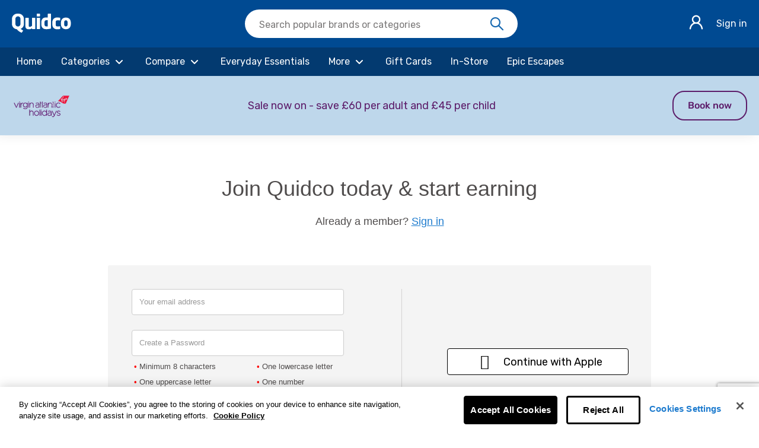

--- FILE ---
content_type: text/html; charset=UTF-8
request_url: https://www.quidco.com/join-quidco/?join_redirect_path=/gopro
body_size: 21219
content:
<!DOCTYPE html>
<html lang="en">
<head>
      <link rel="stylesheet" href="https://header-footer.quidco.com/header/assets/style-CmGqZMKi.css">
      <link rel="stylesheet" href="https://header-footer.quidco.com/footer/assets/style-C1qUQkpW.css">
  <script rel="preload" src="//static.quidco.com/js-built/v4/authentication-tracking-bundle.min.js?sauid=a2ab7c71595f5be9414c1b3b2e62ff3c95046681" data-ot-ignore></script>
<script data-ot-ignore>
        function getCookieVal(name) {
        const value = `; ${document.cookie}`;
        const parts = value.split(`; ${name}=`);
        if (parts.length === 2) return parts.pop().split(';').shift();
    }

    function accountTypeLookupTable(accountTypeId = 0) {
        switch(accountTypeId) {
            case 3:
                return 'basic';
            case 4:
                return 'basic';
            case 5:
                return 'premium';
            case 6:
                return 'premium_v2';
            default:
                return undefined;
        }
    }

    window.quidcoUser = {
        'userId': undefined,
        'email': '',
        'type': undefined,
        'isLoggedIn': false,
    };

    var GoogleAnalyticsTracking = {
        signUpAttempt: function (provider = 'undefined') {
            sendTrackingEvent('create account','attempt', provider);
        },
        signUpFailure: function (provider = 'undefined') {
            sendTrackingEvent('create account', 'failure', provider);
        },
        signUpSuccess: function (provider = 'undefined') {
            sendTrackingEvent('create account','success', provider);
        },
        loginSuccess: function (provider = 'undefined') {
            sendTrackingEvent('log in','success', provider);
        },
        loginFailure: function (provider = 'undefined') {
            sendTrackingEvent('log in','failure', provider);
        },
        loginAttempt: function (provider = 'undefined') {
            sendTrackingEvent('log in','attempt', provider);
        },
        logoutAttempt: function () {
            sendTrackingEvent('log out','attempt', 'undefined');
        },
        verifyAccountAttempt: function () {
            sendTrackingEvent('verify account','attempt', 'undefined');
        },
        verifyAccountSuccess: function () {
            sendTrackingEvent('verify account','success', 'undefined');
        },
        verifyAccountFailure: function () {
            sendTrackingEvent('verify account','failure', 'undefined');
        },
    };

    function sendTrackingEvent(method, output, authProvider) {
        window.trackAuthenticationEvents({
            method: method,
            output: output,
            authService: 'Cognito',
            authProvider: formatProvider(authProvider)
        });
    }

    function formatProvider(provider) {
        if(provider == 'SignInWithApple') {
            return 'apple';
        }
        return provider.toLowerCase();
    }

    fetch('/ajax/user/get_basic_details')
        .then(response => response.json())
        .then(data => {
            if (data && data.id) {
                window.quidcoUser.userId = data.id;
                window.quidcoUser.email = data.email;
                window.quidcoUser.type = parseInt(data.type, 10);
                window.quidcoUser.isLoggedIn = !!data.id
            }
            performGtmActions();
        })
        .catch(() => {
            performGtmActions();
        });

        const performGtmActions = () => {
        window.dataLayer = window.dataLayer || [];

                dataLayer.push({
            userIsLoggedIn: window.quidcoUser.isLoggedIn,
            quidcoPath: "join-quidco",
            authenticated: window.quidcoUser.isLoggedIn,
            accountId: window.quidcoUser.userId || undefined,
            accountDetails: {
                membershipType: accountTypeLookupTable(window.quidcoUser.type)
            }
        });

        
        
        
                
        
        // Cognito registration events handled in cognito-sign-up.ts
        
            }
</script>

<!-- Google Tag Manager -->
<script data-ot-ignore id="GTM-script">
    (function(w,d,s,l,i){w[l]=w[l]||[];w[l].push({'gtm.start':
                new Date().getTime(),event:'gtm.js'});var f=d.getElementsByTagName(s)[0],
            j=d.createElement(s),dl=l!='dataLayer'?'&l='+l:'';j.async=true;j.src=
            'https://www.googletagmanager.com/gtm.js?id='+i+dl;f.parentNode.insertBefore(j,f);
    })(window,document,'script','dataLayer','GTM-D34R');
</script>
<!-- End Google Tag Manager -->

<!-- Global site tag (gtag.js) - Google Analytics -->
<script async src="https://www.googletagmanager.com/gtag/js?id=UA-5946757-2" data-ot-ignore></script>
<script data-ot-ignore id="GA-script">
    window.dataLayer = window.dataLayer || [];
    function gtag(){dataLayer.push(arguments);}
    gtag('js', new Date());

        if (getCookieVal('user_id')) {
        gtag('config', 'UA-5946757-2', {'anonymize_ip': true, 'dimension10': 'QWA', 'user_id': getCookieVal('user_id')});
    } else {
        gtag('config', 'UA-5946757-2', {'anonymize_ip': true, 'dimension10': 'QWA'});
    }
</script>
  <script src="//static.quidco.com/js-built/v4/@mony-group/cashback-fe-analytics/dist/web.bundle.js?sauid=a2ab7c71595f5be9414c1b3b2e62ff3c95046681" data-ot-ignore></script>

<script data-ot-ignore>
    WebAnalytics.sourceTrackingCookie();
    WebAnalytics.searchTrackingCookie();
    WebAnalytics.clickOutTrigger();
</script>
      <title>Join Quidco Now!</title>
  
          <meta charset="UTF-8">
          <meta name="description" content="Join the UK&#039;s highest cashback guaranteed site today. Shop at over 5,000 brands and earn money back or use discount codes on everything you buy online."/>
        
    <link rel="apple-touch-icon" sizes="180x180" href="//static.quidco.com/img/apple-touch-icon.png?v=2">
    <link rel="icon" type="image/png" sizes="32x32" href="//static.quidco.com/img/favicon-32x32.png?v=2">
    <link rel="icon" type="image/png" sizes="16x16" href="//static.quidco.com/img/favicon-16x16.png?v=2">
    <link rel="manifest" href="/site.webmanifest?v=2">
    <link rel="mask-icon" href="//static.quidco.com/img/safari-pinned-tab.svg?v=2" color="#1d7bce">
    <link rel="shortcut icon" href="/favicon.ico?v=2">
    <meta name="msapplication-TileColor" content="#1d7bce">
    <meta name="theme-color" content="#1d7bce">

    <meta name="apple-itunes-app" content="app-id=436115342">

            <!-- OneTrust Cookies Consent Notice start for quidco.com -->
<script type="text/javascript" src="https://cdn.cookielaw.org/consent/dc66aa71-1b8d-42ae-a473-6a1c64b4b002/OtAutoBlock.js" ></script>
<script src="https://cdn.cookielaw.org/scripttemplates/otSDKStub.js"
        type="text/javascript" charset="UTF-8" data-domain-script="dc66aa71-1b8d-42ae-a473-6a1c64b4b002" ></script>
<script type="text/javascript">
    function OptanonWrapper() { }
</script>
<!-- OneTrust Cookies Consent Notice end for quidco.com -->    
           <link rel="canonical" href="https://www.quidco.com/join-quidco/"/>
        
    <script rel="preload" src="//static.quidco.com/js-built/v4/sitewide-tracking-bundle.min.js?sauid=a2ab7c71595f5be9414c1b3b2e62ff3c95046681" data-ot-ignore ></script>

                      <script src="//static.quidco.com/js-built/v4/thirdparty-top.min.js?sauid=a2ab7c71595f5be9414c1b3b2e62ff3c95046681" data-ot-ignore></script>
      
    
            <meta name="robots" content="INDEX, FOLLOW"/>
        <meta name="google-site-verification" content="ILFWjlG5qiUBIhXpM6LyYcr6gPpEUVHVUWv6YSHKikQ"/>
<meta name="google-site-verification" content="1rCr1GtYCZ33t2N_mDJHJ1LnKqCHdxILvuNpZSEtuaY" /> 
    
    
          <link rel="image_src" href="//i.cashbacksrv.com/quidco_com/p/static/assets/img/quidco_fb_logo.png?sauid=a2ab7c71595f5be9414c1b3b2e62ff3c95046681"/>
    
          <meta property="fb:app_id" content="265852110186521"/>
      <meta property="og:image" content="//static.quidco.com//v4/assets/images/pages/raf/og-image-quidco.png"/>
    
        <link rel="shortcut icon" href="//static.quidco.com/img/favicon.ico" type="image/x-icon"/>
    <link rel="apple-touch-icon" href="//i.cashbacksrv.com/quidco_com/p/static/assets/img/apple-touch-icon.png?sauid=a2ab7c71595f5be9414c1b3b2e62ff3c95046681">
      
  <meta name="viewport" content="width=device-width, initial-scale=1, maximum-scale=1, user-scalable=no">

              <link rel="stylesheet" type="text/css"
            href="//ajax.googleapis.com/ajax/libs/jqueryui/1.10.3/themes/smoothness/jquery-ui.min.css"/>
        <link href="//static.quidco.com/v4/assets/css-built/thirdparty.min.css?sauid=a2ab7c71595f5be9414c1b3b2e62ff3c95046681"
          type="text/css" rel="stylesheet"/>
    <link rel="preload" as="font" href="//static.quidco.com/v4/assets/fonts/font-awesome/fa-light-300.woff2" type="font/woff2" crossorigin="anonymous" />
          <link href="//static.quidco.com/v4/assets/css-built/quidco-sitewide.min.css?sauid=a2ab7c71595f5be9414c1b3b2e62ff3c95046681" type="text/css"
            rel="stylesheet"/>
      
  <script data-ot-ignore>
  //Globals used for Google Analytics

  var js_filename = 'join-quidco',
    js_url = 'https://www.quidco.com/join-quidco/?join_redirect_path=/gopro',
    js_path = "join-quidco",
    js_user_id = '',
    js_merchant_id = '',
    js_social_media_keys = {"app":"the Quidco mobile app","toolbar":"the Quidco toolbar","toolbar\/browser\/firefox":"the Quidco toolbar","toolbar\/browser\/chrome":"the Quidco toolbar","toolbar\/browser\/safari":"the Quidco toolbar","toolbar\/browser\/ie":"the Quidco toolbar","in-store-cashback":"In-store cashback from Quidco","hot-offers":"hot offers","top-cashback":"top cashback offers","top-voucher-codes":"top voucher codes","printable-vouchers":"printable vouchers","restaurant-vouchers":"restaurant vouchers","free-cashback":"free cashback","hidden-gems":"hidden gems","sales":"sales","mobile-in-store-offers":"mobile and in-store offers","competitions":"the Quidco competition","quidco-compare":"Quidco Compare","quidco-compare\/broadband":"Quidco Compare","insurance-comparison":"Quidco Compare","opinions":"Quidco Opinions"},
    protocol = (window.location.protocol == 'https:' ? 'https' : 'http'),
    js_p_impression = '',
    js_feature_switch_completed = true,
    js_user_type = '',
    js_email_verified = true,
      
    js_user_prefs = {
      cb: false,
      hide_gambling: false,
      hide_adult: false    };
</script>
      <meta name="MSM.Content.ChannelId" content="406">
  <meta name="MSM.Content.Product" content="cashback">
  <meta name="MSM.Content.PageType" content="Authentication Pages">

  <script rel="preload" src="//static.quidco.com/js-built/v4/authentication-tracking-bundle.min.js?sauid=a2ab7c71595f5be9414c1b3b2e62ff3c95046681" data-ot-ignore></script>
    
  
  <script type="text/plain" class="optanon-category-C0004"> var __s2tQ =__s2tQ || []; </script>
<script src="//cdn.sub2tech.com/CodeBase/LIVE/Min/sub2.js?LICENSEKEY=82348ec5-65c9-492e-8234-4bd027491a8a&trackPage=Y" async="true" type="text/plain" class="optanon-category-C0004"></script>
</head>

<body data-env="1">
<!-- Google Tag Manager (noscript) -->
<noscript id="GTM-noscript"><iframe src="https://www.googletagmanager.com/ns.html?id=GTM-D34R"
height="0" width="0" style="display:none;visibility:hidden"></iframe></noscript>
<!-- End Google Tag Manager (noscript) -->



<div class="wrapper">

                
    <script>
        const rumConfig = {"enabled":"true","rumClientToken":"pubdc97f07c9f16a80bd07b4d0c767937ff","service":"quidco-web","env":"prod","rumApplicationId":"7b26d002-8902-4f27-877d-3c31122c6ee0","version":"v2.9.1","sessionSampleRate":"100","sessionReplaySampleRate":"100","allowedTracingUrls":"https:\/\/*.quidco.com,https:\/\/quidco.com","trackUserInteractions":"true"};
    </script>
    <script src="//static.quidco.com/js-built/v4/rum-init-bundle.min.js?sauid=a2ab7c71595f5be9414c1b3b2e62ff3c95046681"></script>

          <script>
        const cognitoConfig = {"domain":"idp-cognito.quidco.com","client_id":"5e82vdcvo9bla7ooj57fmf8mbk","user_pool_id":"eu-west-1_329RPGD5D","api_gateway_endpoint":"https:\/\/identity-cognito.quidco.com\/","redirect_url":"https:\/\/www.quidco.com\/join-quidco\/","logout_url":"https:\/\/www.quidco.com\/logout\/","client_ip":"13.59.8.239"};
        const loggerConfig = {"enabled":"true","client_token":"pub740fa41c4277045537e1c4d28fecd4b4","service":"qwa-browser","env":null};
        const cognitoSSOEnabled = true;
        const cognitoEmailVerificationEnabled = true;
      </script>
      <script rel="preload" src="//static.quidco.com/js-built/v4/cognito-bundle.min.js?sauid=a2ab7c71595f5be9414c1b3b2e62ff3c95046681" data-ot-ignore></script>
    
      
<script src="//static.quidco.com/js-built/v4/banner-dropdown-image-lazy-loader.min.js?sauid=a2ab7c71595f5be9414c1b3b2e62ff3c95046681" defer data-ot-ignore></script>

<div id="main-nav" class=" basic " data-original-margin="">
  <div id="msmg_header"> <div class="quidco-container-leading" data-quidco-header> <form style="display: none"><input type="hidden" value="false" name="authenticated"> <input type="hidden" value="true" name="showSearch"> <input type="hidden" value="false" name="showBalance"> <input type="hidden" value="true" name="showNavigation"> <input type="hidden" value="true" name="showBanner"></form> <header class="quidco-header"> <div class="content-container"><div class="logo-container"><a href="/" class="logo-link" aria-label="Quidco Home" title="Quidco Home" tabindex="0"><svg focusable="false" role="img" width="100" height="32" viewBox="0 0 125 40" fill="none" xmlns="http://www.w3.org/2000/svg"><path id="Union" fill-rule="evenodd" clip-rule="evenodd" d="M7.44446 10.9199C7.44446 8.05261 9.76365 5.71633 12.6494 5.71633H12.9857C15.8538 5.71633 18.1907 8.03509 18.1907 10.9199V21.8404C18.1907 24.7077 15.8715 27.0438 12.9857 27.0438H12.6494C9.78136 27.0438 7.44446 24.7252 7.44446 21.8404V10.9199ZM23.0769 35.0262C23.0769 35.0262 19.607 32.9553 18.4739 32.088C22.5458 30.4066 25.4315 26.3712 25.4138 21.6809V11.2563C25.4138 5.04376 20.3682 -0.000488281 14.1542 -0.000488281H11.4632C5.24918 -0.000488281 0.203595 5.04376 0.221299 11.2563V21.6634C0.221299 27.6101 4.82429 32.4774 10.6666 32.9023C10.7083 32.969 10.7618 33.0396 10.8197 33.1161C10.8846 33.2019 10.9551 33.2949 11.0206 33.3977C11.8173 34.4243 12.7556 35.5747 15.0217 37.2031C17.2878 38.8315 19.8548 40.0172 20.3859 39.9995C20.4214 39.9995 20.7577 39.9995 21.0056 39.7165C21.2534 39.4331 22.5812 37.6278 23.3248 36.4597C23.5549 36.0703 23.5726 35.9287 23.5726 35.7871C23.5726 35.2208 23.0769 35.0262 23.0769 35.0262ZM72.4449 13.8683H75.6662V26.9098H72.4449C70.4764 26.9098 68.8836 25.3433 68.8836 23.4073V17.3706C68.8836 15.4347 70.4764 13.8683 72.4449 13.8683ZM75.6662 0.826938V8.1836C75.1473 8.02538 72.946 8.02538 72.4091 8.02538C68.8478 8.02538 66.2171 8.81737 64.5706 10.7884C62.9242 12.6715 62.0473 15.3292 62.0473 18.6026V22.0699C62.0473 25.4313 62.9242 28.1064 64.678 29.9898C66.4318 31.7672 69.1163 32.7529 72.427 32.7529C72.9281 32.7529 75.4515 32.6649 77.0084 32.4537C78.5654 32.2424 80.6235 31.8729 81.7867 31.5737C82.2341 31.5737 82.6099 31.204 82.6099 30.7464V0.826938C82.6099 0.369522 82.2341 -0.000247231 81.7688 -0.000247231H76.5074C76.0421 -0.000247231 75.6662 0.369522 75.6662 0.826938ZM95.9044 27.0311C98.2379 27.019 99.3895 26.8044 100.155 26.6617C100.518 26.5939 100.795 26.5424 101.069 26.5367H101.105H101.142C101.975 26.5543 101.975 27.243 101.975 27.243V31.7636C101.975 32.1168 101.631 32.5757 101.124 32.5757C100.947 32.5757 100.329 32.6193 99.5437 32.6747C98.3944 32.7558 96.8876 32.8622 95.8863 32.8937C95.85 32.9114 95.7957 32.9114 95.7415 32.9114H95.4876H95.2701C92.2076 32.9114 89.8697 32.0285 88.0394 30.1567C86.209 28.3908 85.2848 25.7244 85.2848 22.281V18.7317C85.2848 15.2883 86.209 12.7278 88.0394 10.8558C89.8697 9.08996 92.2256 8.10127 95.2701 8.10127H95.4876H95.7594C95.8321 8.10127 95.8863 8.10127 95.9406 8.11875C96.8847 8.15798 98.2459 8.25139 99.3461 8.32688C100.231 8.38763 100.948 8.43678 101.142 8.43678C101.649 8.43678 101.994 8.86058 101.994 9.28438V13.4871C101.994 13.4871 102.012 14.317 101.142 14.317C100.861 14.317 100.58 14.2805 100.203 14.2316C99.4382 14.1322 98.2786 13.9815 95.9227 13.9815H95.8863H95.8681H95.7957H95.705C93.8386 14.0875 92.3706 15.5885 92.3706 17.4073V23.6054C92.3706 25.424 93.8386 26.925 95.6869 27.0311H95.8138H95.8863H95.9044ZM113.874 14.0065C111.925 14.0065 110.354 15.5266 110.354 17.4136V23.5464C110.354 25.4332 111.925 26.9534 113.874 26.9534C115.824 26.9534 117.394 25.4332 117.394 23.5464V17.4136C117.394 15.5442 115.824 14.0065 113.874 14.0065ZM123.875 25.4159C123.785 25.7653 123.695 26.0971 123.568 26.4292C123.081 27.7919 122.503 28.8577 121.619 29.8363C120.734 30.8145 119.669 31.4961 118.405 31.9851C117.142 32.4743 115.68 32.7714 113.929 32.7714H113.91H113.892H113.513C112.033 32.7191 110.697 32.4394 109.452 32.0026C108.188 31.5134 107.123 30.7272 106.239 29.8536C105.354 28.98 104.686 27.8093 104.199 26.4465C104.072 26.1147 103.982 25.7826 103.892 25.4332C103.639 24.577 103.513 23.6687 103.513 22.7425V18.2697C103.513 17.3438 103.639 16.4351 103.892 15.579C103.982 15.2296 104.072 14.8978 104.199 14.5656C104.686 13.2028 105.372 12.1372 106.239 11.1586C107.123 10.1804 108.188 9.49878 109.452 9.00956C110.643 8.55547 112.015 8.25844 113.64 8.2408H113.893H113.91H113.929C115.589 8.2408 117.052 8.53782 118.405 9.02703C119.669 9.51642 120.734 10.3027 121.619 11.1763C122.503 12.1545 123.171 13.2203 123.568 14.5833C123.695 14.9151 123.785 15.2472 123.875 15.5967C124.128 16.4526 124.254 17.3611 124.254 18.2872V22.7601C124.254 23.651 124.128 24.5596 123.875 25.4159ZM53.2321 8.60759H58.6033C59.0783 8.60759 59.462 8.97335 59.462 9.4258V31.5869C59.462 32.0397 59.0783 32.4051 58.6033 32.4051H53.2321C52.7571 32.4051 52.3734 32.0397 52.3734 31.5869V9.4258C52.3734 8.97335 52.7571 8.60759 53.2321 8.60759ZM58.485 -0.000216327H53.2749C52.8142 -0.000216327 52.442 0.386619 52.442 0.865146V5.06308C52.442 5.54197 52.8142 5.92844 53.2749 5.92844H58.485C58.9458 5.92844 59.318 5.54197 59.318 5.06308V0.865146C59.318 0.386619 58.9458 -0.000216327 58.485 -0.000216327ZM28.5759 27.0897V9.43175C28.5759 8.97583 28.9501 8.60759 29.4134 8.60759H34.6523C35.1156 8.60759 35.4898 8.97583 35.4898 9.43175V25.7746C35.4898 28.4399 38.6795 27.7385 39.9803 27.2473C41.192 26.7916 42.2612 25.6343 42.4215 25.4589V9.43175C42.4215 8.97583 42.7957 8.60759 43.259 8.60759H48.4979C48.9612 8.60759 49.3354 8.97583 49.3354 9.43175V31.7541C49.3354 32.21 48.9612 32.5782 48.4979 32.5782H43.259C42.7957 32.5782 42.4215 32.21 42.4215 31.7541V30.9297V30.9124C40.8891 31.9119 40.0516 32.2449 38.8755 32.5782C37.6994 32.9114 36.7728 32.9114 35.3829 32.9114C33.9039 32.9114 32.318 32.6308 31.3201 32.0346C30.34 31.4558 28.5759 29.8077 28.5759 27.0897Z" fill="white"></path></svg></a></div> <div class="search-component search-component__hide svelte-1vam541" style="z-index: 9;" aria-label="Search" role="searchbox" tabindex="search"><div class="search-bar svelte-1vam541"><form class="search-form svelte-1vam541" role="search"><button type="button" tabindex="0" title="Exit Search" aria-label="Exit Search" class="exit-btn exit-btn__hide svelte-1vam541"><i class="u-icon-back svelte-1vam541"></i></button> <label for="inputElement" class="sr-only svelte-1vam541">Search Quidco.com</label> <div class="input-container svelte-1vam541"><input class="auto-input svelte-1vam541" value="" disabled> <input id="inputElement" type="text" class="search-input svelte-1vam541" name="search" placeholder="Search popular brands" aria-label="Search Quidco.com" autocomplete="off" value=""></div> <button type="button" tabindex="0" title="Reset search text" aria-label="Reset search text" class="reset-btn reset-btn__hide svelte-1vam541"><i class="u-icon-close svelte-1vam541"></i></button> <button type="button" tabindex="0" title="Search" aria-label="Search" class="search-btn svelte-1vam541"><i class="u-icon-search svelte-1vam541"></i></button></form> </div> </div> <div class="actions-container"><div class="icons-container">  <button class="user-icon-button" type="button" tabindex="0" style="z-index: 10;" title="Sign in" aria-label="Sign in"><i class="u-icon-user"></i></button></div> <div class="login-container"><a href="/sign-in" title="Sign in" aria-label="Sign in" class="login">Sign in</a></div> </div></div> <div class="profile-menu-container" style="z-index: 12;"> <div class="profile-menu svelte-qvm35x"><div class="profile-menu__content svelte-qvm35x"><div class="profile-menu__close svelte-qvm35x"><button type="button" tabindex="0" title="Close Profile Menu" aria-label="Close Profile Menu" class="profile-menu__close-btn svelte-qvm35x">Close <i class="u-icon-close svelte-qvm35x"></i></button></div> <div class="profile-menu__user-name svelte-qvm35x">Hey, Quidco Member</div> <button class="profile-menu__text svelte-qvm35x" type="button" tabindex="0" aria-label="Payments" title="Go to your Payments"><div class="profile-menu__text--title svelte-qvm35x" aria-live="polite">Withdraw: £0.00</div> <div class="profile-menu__text--info svelte-qvm35x">The amount you can withdraw today.</div></button> <button class="profile-menu__text svelte-qvm35x" type="button" tabindex="0" aria-label="Activity" title="Go to your Activity"><div class="profile-menu__text--title svelte-qvm35x" aria-live="polite">Tracked: £0.00</div> <div class="profile-menu__text--info svelte-qvm35x">The amount of cashback you have tracked.</div></button></div> <div class="profile-menu__actions svelte-qvm35x"><a id="linkBtn0" href="/refer-quidco/" target="_top" tabindex="0" title="Refer a friend" aria-label="Refer a friend" class="profile-menu__actions--btn svelte-qvm35x"><i class="u-icon-friend svelte-qvm35x"></i> <span class="profile-menu__actions--btn-label">Refer a friend</span> </a><a id="linkBtn1" href="/settings/" target="_top" tabindex="0" title="Settings" aria-label="Settings" class="profile-menu__actions--btn svelte-qvm35x"><i class="u-icon-settings svelte-qvm35x"></i> <span class="profile-menu__actions--btn-label">Settings</span> </a><a id="linkBtn2" href="/logout/" target="_top" tabindex="0" title="Log out" aria-label="Log out" class="profile-menu__actions--btn svelte-qvm35x"><i class="u-icon-logout svelte-qvm35x"></i> <span class="profile-menu__actions--btn-label">Log out</span> </a></div> </div></div></header> <div class="navigation-menu-container">  <nav class="navigation svelte-1x0tdxf" aria-label="Navigation" style="z-index: 11;" role="presentation"><div class="nav-bar svelte-1x0tdxf"><div class="items svelte-1x0tdxf" aria-label="Navigation Items"><button id="navBtn_0" type="button" tabindex="0" aria-label="Home" class="items__btn svelte-1x0tdxf"><span class="btn-text svelte-1x0tdxf">Home</span>  </button><button id="navBtn_1" type="button" tabindex="1" aria-label="Categories" class="items__btn svelte-1x0tdxf"><span class="btn-text svelte-1x0tdxf">Categories</span> <i class="u-icon-chevron-down icon_1 svelte-1x0tdxf" aria-hidden="true"></i> </button><button id="navBtn_2" type="button" tabindex="2" aria-label="Compare" class="items__btn svelte-1x0tdxf"><span class="btn-text svelte-1x0tdxf">Compare</span> <i class="u-icon-chevron-down icon_2 svelte-1x0tdxf" aria-hidden="true"></i> </button><button id="navBtn_3" type="button" tabindex="3" aria-label="Everyday Essentials" class="items__btn svelte-1x0tdxf"><span class="btn-text svelte-1x0tdxf">Everyday Essentials</span>  </button><button id="navBtn_4" type="button" tabindex="4" aria-label="More" class="items__btn svelte-1x0tdxf"><span class="btn-text svelte-1x0tdxf">More</span> <i class="u-icon-chevron-down icon_4 svelte-1x0tdxf" aria-hidden="true"></i> </button><button id="navBtn_5" type="button" tabindex="5" aria-label="Gift Cards" class="items__btn svelte-1x0tdxf"><span class="btn-text svelte-1x0tdxf">Gift Cards</span>  </button><button id="navBtn_6" type="button" tabindex="6" aria-label="In-Store" class="items__btn svelte-1x0tdxf"><span class="btn-text svelte-1x0tdxf">In-Store</span>  </button><button id="navBtn_7" type="button" tabindex="7" aria-label="Epic Escapes" class="items__btn svelte-1x0tdxf"><span class="btn-text svelte-1x0tdxf">Epic Escapes</span>  </button></div></div> </nav> </div> </div> <div class="banner-collection svelte-18gqng8"> </div></div><script type="application/json" data-msmg-hydration="header" data-ot-ignore>{"baseUrl":"","authenticated":false,"balance":0,"showBalance":false,"showNavigation":true,"showSearch":true,"hideHeader":false,"navigationData":[{"id":0,"name":"Home","link":"/home/","selected":false,"items":[]},{"id":1,"name":"Categories","link":"/browse/","selected":false,"items":[{"id":0,"name":"Holidays","link":"/category/holidays/","selected":false},{"id":1,"name":"Travel Extras","link":"/category/travel-extras/","selected":false},{"id":2,"name":"Electricals","link":"/category/electricals/","selected":false},{"id":3,"name":"Fashion","link":"/category/fashion/","selected":false},{"id":4,"name":"Department Stores","link":"/category/department-stores/","selected":false},{"id":5,"name":"Home & DIY","link":"/category/home-diy/","selected":false},{"id":6,"name":"Insurance","link":"/category/insurance/","selected":false},{"id":7,"name":"Finance","link":"/category/finance/","selected":false},{"id":8,"name":"Health & Beauty","link":"/category/health-beauty/","selected":false},{"id":9,"name":"Utilities & Telecoms","link":"/category/utilities-telecoms/","selected":false},{"id":10,"name":"Parents & Kids","link":"/category/parent-kids/","selected":false},{"id":11,"name":"Sports & Fitness","link":"/category/sports-fitness/","selected":false},{"id":12,"name":"Luxury","link":"/category/luxury/","selected":false},{"id":13,"name":"Office & Business","link":"/category/office-business/","selected":false},{"id":14,"name":"Pets","link":"/category/pets/","selected":false},{"id":15,"name":"Cars","link":"/category/cars/","selected":false},{"id":16,"name":"Charity","link":"/category/charity/","selected":false},{"id":17,"name":"Food & Drink","link":"/category/food-drink/","selected":false},{"id":18,"name":"Entertainment","link":"/category/entertainment/","selected":false},{"id":19,"name":"Business Banking","link":"/category/business-banking/","selected":false},{"id":20,"name":"Toys & Gifts","link":"/category/toys-gifts/","selected":false},{"id":21,"name":"Ethical & Sustainable","link":"/category/ethical-sustainable/","selected":false}]},{"id":2,"name":"Compare","link":"/compare/","selected":false,"items":[{"id":0,"name":"Car Insurance","link":"/compare/car-insurance/","selected":false},{"id":1,"name":"Home Insurance","link":"/compare/home-insurance/","selected":false},{"id":2,"name":"Travel Insurance","link":"/compare/travel-insurance/","selected":false},{"id":3,"name":"Energy","link":"/compare/energy/","selected":false},{"id":4,"name":"Broadband","link":"/compare/broadband/","selected":false},{"id":5,"name":"Mobile Phone","link":"/compare/mobile-phones/","selected":false},{"id":6,"name":"Pet Insurance","link":"/compare/pet-insurance/","selected":false},{"id":7,"name":"Bicycle Insurance","link":"/compare/bike-insurance/","selected":false},{"id":8,"name":"Van Insurance","link":"/compare/van-insurance/","selected":false},{"id":9,"name":"Motorbike Insurance","link":"/compare/motorbike-insurance/","selected":false},{"id":10,"name":"All Quidco Compare","link":"/compare/","selected":false}]},{"id":3,"name":"Everyday Essentials","link":"/article/everyday-essentials/","selected":false,"items":[]},{"id":4,"name":"More","link":"/","selected":false,"items":[{"id":0,"name":"Cashback Reminder","link":"/cashback-reminder/","selected":false},{"id":1,"name":"Premium","link":"/premium/","selected":false},{"id":2,"name":"Payout","link":"/payments/","selected":false},{"id":3,"name":"Download our App","link":"/app/","selected":false},{"id":4,"name":"Help Centre","link":"/support-contact-us/","selected":false},{"id":5,"name":"Missing Cashback Claim","link":"/new-enquiry/","selected":false}]},{"id":5,"name":"Gift Cards","link":"/gift-cards/","selected":false,"items":[]},{"id":6,"name":"In-Store","link":"/article/in-store/","selected":false,"items":[]},{"id":7,"name":"Epic Escapes","link":"/article/epic-escapes/","selected":false,"items":[]}],"profileCopy":{"withdrawTitle":"Withdraw:","withdrawDescription":"The amount you can withdraw today.","withdrawHoverText":"Go to your Payments","withdrawUrl":"/payments/","trackedTitle":"Tracked:","trackedDescription":"The amount of cashback you have tracked.","trackedHoverText":"Go to your Activity","trackedUrl":"/activity/"},"bannersData":[{"bannerIndex":0,"bannerId":"virgin-holidays-epic-escapes-220126-component-banner","logoUrl":"https://images.ctfassets.net/2g2d14599mgu/1aOFROw9lAG6wdb099xf7f/3f932497256de443fba0ca41286cff0e/Virgin_atlantic_holidays_sitewide_logo.png","logoAlt":"Virgin atlantic holidays sitewide logo","logoWidth":"100px","logoHeight":"auto","logoWidthMobile":"auto","logoHeightMobile":"50px","mobileLayout":"left","bannerTextArray":["Sale now on - save £60 per adult and £45 per child"],"ctaText":"Book now","ctaLink":"/merchant/virgin-holidays/","backgroundColour":"#bed7eb","textColour":"#5d1d6a","hoverColour":"#005b96","bannerType":"Static","displayTime":15,"offer":null}],"cognitoClientId":"5e82vdcvo9bla7ooj57fmf8mbk","cognitoDomain":"idp-cognito.quidco.com","brazeFrontendApiKey":"f14d04a9-122b-464b-9f90-814cadf1cf6b","brazeBaseUrl":"sdk.fra-01.braze.eu"}</script>


</div>

      <div id="searchPage" data-filename="join-quidco"></div>

<div id="search-results" class="search-panel search-results-page">
      <div class="container main-nav-spacer   no-spacing">
  <div class="row">
    <div class="col-xs-12 basic"></div>
  </div>
</div>

      <div id="adglare-billBoard" class="hidden"></div>
  
  <div class="container">
    <div class="row template-vertical-spacing">

      <div class="col-xs-12 close-container">

        <p class="pull-right close-search">
          <a href="#" id="close-search" class="close-search">Close search
            <svg>
              <use xlink:href="#icon-cross"></use>
            </svg>
          </a>
          <div id="search-results-multiple-retailers-title" class="hide">Search results for 
                          <div class="search-rates-disclaimer">
                * all rates displayed are new premium member rates
              </div>
                      </div>
        </p>

      </div>

        <div class="col-xs-12 col-md-8">
          <div class="row">
            <div class="col-xs-12">
                            <div id="inline-adglare-results" class="hidden"></div>
                            <div id="search-results-container" class="search-results">
  <div id="search-results-top-retailer-container" class="hide"></div>
  <div id="search-results-inline-container"></div>
  <div id="search-results-related-retailers-container" class="hide"></div>
  <div id="search-results-similar-retailers-container" class="hide"></div>
  <div id="search-results-multiple-retailers-container" class="hide"></div>
  <div id="search-no-results-container" class="hide">Sorry, we can't find anything to match that</div>
</div>

  
  <script id="search-results-multiple-retailers-template" type="x-handlebars-template" data-ot-ignore>
    <ul class="search-results-list">
      {{#each this }}
        <li class="search-result-item search-result__item">

          <span class="tracking-info" {{ ga4Analytics this @index 'exact match search result' }}></span>

          <a href="{{#if vdx_merchant_url}}{{ vdx_merchant_url }}{{else}}/{{ url_name }}/?st={{ uriEncodeComponent search_term }}&tr={{ top_retailer }}&fn={{ referer }}&fr=multiple&si={{ search_instance_id }}&sv={{ search_version }}{{/if}}"
             class="retailer-logo pull-left mixpanel-search-merchant-link"
             data-search-tracking-trigger="CLICK_SEARCH_RESULT"
             data-mixpanel-merchant-id="{{ merchant_id }}"
             data-mixpanel-merchant-name="{{ name }}"
             data-mixpanel-search-result-type="multiple"
             data-mixpanel-link-type="logo"
             {{ analyticsDataAttributes this @index 'SEARCH_RESULTS_LIST' }}>
            {{#if image_path }}
              <img src="{{ image_path }}" alt="{{ name }}" />
            {{else}}
              <img src="/static/uploads/a/img/merchant-100/{{ url_name }}.png" alt="{{ name }}" />
            {{/if}}
          </a>
          <div class="retailer-info">
            <div class="retailer-name">
              <a href="{{#if vdx_merchant_url}}{{ vdx_merchant_url }}{{else}}/{{ url_name }}/?st={{ uriEncodeComponent search_term }}&tr={{ top_retailer }}&fn={{ referer }}&fr=multiple&si={{ search_instance_id }}&sv={{ search_version }}{{/if}}"
                 class="mixpanel-search-merchant-link"
                 data-search-tracking-trigger="CLICK_SEARCH_RESULT"
                 data-mixpanel-merchant-id="{{ merchant_id }}"
                 data-mixpanel-merchant-name="{{ name }}"
                 data-mixpanel-search-result-type="multiple"
                 data-mixpanel-link-type="name"
                 {{ analyticsDataAttributes this @index 'SEARCH_RESULTS_LIST' }}>
                <p>{{ name }}</p>
              </a>
              <div class="retailer-details">
                <a href="{{#if vdx_merchant_url}}{{ vdx_merchant_url }}{{else}}/{{ url_name }}/?st={{ uriEncodeComponent search_term }}&tr={{ top_retailer }}&fn={{ referer }}&fr=multiple&si={{ search_instance_id }}&sv={{ search_version }}{{/if}}"
                   class="mixpanel-search-merchant-link"
                   data-search-tracking-trigger="CLICK_SEARCH_RESULT"
                   data-mixpanel-merchant-id="{{ merchant_id }}"
                   data-mixpanel-merchant-name="{{ name }}"
                   data-mixpanel-search-result-type="multiple"
                   data-mixpanel-link-type="name"
                   {{ analyticsDataAttributes this @index 'SEARCH_RESULTS_LIST' }}>
                  <div class="retailer-detail-section">
                    <span class="cashback-amount">
                      {{#if rate_txt}}
                        {{#if is_zero_cashback}}
                          {{#unless vdx_merchant_id}}
                            <div class="alert alert-info">
                              <svg class="alert-icon">
                                <use xlink:href="#icon-bullet-exclamation"></use>
                              </svg>
                              <div class="alert-text">
                                Cashback currently not available
                              </div>
                            </div>
                          {{/unless}}
                        {{else}}
                          <a href="{{#if vdx_merchant_url}}{{ vdx_merchant_url }}{{else}}/{{ url_name }}/?st={{ uriEncodeComponent search_term }}&tr={{ top_retailer }}&fn={{ referer }}&fr=multiple&si={{ search_instance_id }}&sv={{ search_version }}{{/if}}"
                             class="mixpanel-search-merchant-link"
                             data-search-tracking-trigger="CLICK_SEARCH_RESULT"
                             data-mixpanel-merchant-id="{{ merchant_id }}"
                             data-mixpanel-merchant-name="{{ name }}"
                             data-mixpanel-search-result-type="multiple"
                             data-mixpanel-link-type="rate"
                             {{ analyticsDataAttributes this @index 'SEARCH_RESULTS_LIST' }}>
                            <span class="cashback-amount">
                              {{ rate_txt }} <span class="rate">{{ rate }}</span> cashback
                            </span>
                          </a>
                        {{/if}}
                      {{else}}
                        {{#unless vdx_merchant_id}}
                          <div class="alert alert-info">
                            <svg class="alert-icon">
                              <use xlink:href="#icon-bullet-exclamation"></use>
                            </svg>
                            <div class="alert-text">
                              Cashback currently not available
                            </div>
                          </div>
                        {{/unless}}
                      {{/if}}
                    </span>
                  </div>
                </a>
              </div>
            </div>
            {{#if rate_txt}}
              {{#unless is_zero_cashback}}
                <div class="tags al-right mt-0">
                  {{#if is_increased }}
                    <span class="tag tag--increased al-center d-inline-block">Increased</span>
                  {{/if}}
                  {{#if is_exclusive }}
                    <span class="tag tag--exclusive al-center d-inline-block">Exclusive</span>
                  {{/if}}
                  {{#if has_premium_rate }}
                    <span class="tag tag--premium al-center d-inline-block">Premium</span>
                  {{/if}}
                </div>
              {{/unless}}
            {{/if}}
          </div>
        </li>
      {{/each}}
    </ul>
  </script>

  
  <script id="search-results-top-retailer-container-template" type="x-handlebars-template" data-ot-ignore>
    <ul class="search-results-list retailer-list">
      <li class="search-result-item search-result__item">

        <span class="tracking-info" {{ ga4Analytics this @index 'exact match search result' }}></span>

        <a href="{{#if vdx_merchant_url}}{{ vdx_merchant_url }}{{else}}/{{ url_name }}/?st={{ uriEncodeComponent search_term }}&tr={{ top_retailer }}&fn={{ referer }}&fr=top&si={{ search_instance_id }}&sv={{ search_version }}{{/if}}"
           class="retailer-logo pull-left mixpanel-search-merchant-link"
           data-search-tracking-trigger="CLICK_SEARCH_RESULT"
           data-mixpanel-merchant-id="{{ merchant_id }}"
           data-mixpanel-merchant-name="{{ name }}"
           data-mixpanel-search-result-type="top"
           data-mixpanel-link-type="logo"
           {{ analyticsDataAttributes this 0 'SEARCH_RESULTS_LIST' }}>
          {{#if image_path }}
            <img src="{{ image_path }}" alt="{{ name }}" />
          {{else}}
            <img src="/static/uploads/a/img/merchant-100/{{ url_name }}.png" alt="{{ name }}" />
          {{/if}}
        </a>
        <div class="retailer-info">
          <div class="retailer-name">
            <a href="{{#if vdx_merchant_url}}{{ vdx_merchant_url }}{{else}}/{{ url_name }}/?st={{ uriEncodeComponent search_term }}&tr={{ top_retailer }}&fn={{ referer }}&fr=top&si={{ search_instance_id }}&sv={{ search_version }}{{/if}}"
               class="touch-link mixpanel-search-merchant-link"
               data-search-tracking-trigger="CLICK_SEARCH_RESULT"
               data-mixpanel-merchant-id="{{ merchant_id }}"
               data-mixpanel-merchant-name="{{ name }}"
               data-mixpanel-search-result-type="top"
               data-mixpanel-link-type="name"
               {{ analyticsDataAttributes this 0 'SEARCH_RESULTS_LIST' }}>
              <p>{{ name }}</p>
            </a>
            <div class="retailer-details">
              <a href="{{#if vdx_merchant_url}}{{ vdx_merchant_url }}{{else}}/{{ url_name }}/?st={{ uriEncodeComponent search_term }}&tr={{ top_retailer }}&fn={{ referer }}&fr=multiple&si={{ search_instance_id }}&sv={{ search_version }}{{/if}}"
                 class="mixpanel-search-merchant-link"
                 data-search-tracking-trigger="CLICK_SEARCH_RESULT"
                 data-mixpanel-merchant-id="{{ merchant_id }}"
                 data-mixpanel-merchant-name="{{ name }}"
                 data-mixpanel-search-result-type="multiple"
                 data-mixpanel-link-type="name"
                 {{ analyticsDataAttributes this 0 'SEARCH_RESULTS_LIST' }}>
                <div class="retailer-detail-section">
                  <span class="cashback-amount">
                    {{#if rate_txt}}
                      {{#if is_zero_cashback}}
                        {{#unless vdx_merchant_id}}
                          <div class="alert alert-info">
                            <svg class="alert-icon">
                              <use xlink:href="#icon-bullet-exclamation"></use>
                            </svg>
                            <div class="alert-text">
                              Cashback currently not available
                            </div>
                          </div>
                        {{/unless}}
                      {{else}}
                        <a href="{{#if vdx_merchant_url}}{{ vdx_merchant_url }}{{else}}/{{ url_name }}/?st={{ uriEncodeComponent search_term }}&tr={{ top_retailer }}&fn={{ referer }}&fr=top&si={{ search_instance_id }}&sv={{ search_version }}{{/if}}"
                           class="mixpanel-search-merchant-link"
                           data-search-tracking-trigger="CLICK_SEARCH_RESULT"
                           data-mixpanel-merchant-id="{{ merchant_id }}"
                           data-mixpanel-merchant-name="{{ name }}"
                           data-mixpanel-search-result-type="top"
                           data-mixpanel-link-type="rate"
                           {{ analyticsDataAttributes this 0 'SEARCH_RESULTS_LIST' }}>
                          <span class="cashback-amount">
                            {{ rate_txt }} <span class="rate">{{ rate }}</span> cashback
                          </span>
                        </a>
                      {{/if}}
                    {{else}}
                      {{#unless vdx_merchant_id}}
                        <div class="alert alert-info">
                          <svg class="alert-icon">
                            <use xlink:href="#icon-bullet-exclamation"></use>
                          </svg>
                          <div class="alert-text">
                            Cashback currently not available
                          </div>
                        </div>
                      {{/unless}}
                    {{/if}}
                  </span>
                </div>
              </a>
            </div>
          </div>
          {{#if rate_txt}}
            {{#unless is_zero_cashback}}
              <div class="tags al-right mt-0">
                {{#if is_increased }}
                  <span class="tag tag--increased al-center d-inline-block">Increased</span>
                {{/if}}
                {{#if is_exclusive }}
                  <span class="tag tag--exclusive al-center d-inline-block">Exclusive</span>
                {{/if}}
                {{#if has_premium_rate }}
                  <span class="tag tag--premium al-center d-inline-block">Premium</span>
                {{/if}}
              </div>
            {{/unless}}
          {{/if}}
        </div>
      </li>
    </ul>
  </script>


  <script id="search-results-related-retailers-container-template" type="x-handlebars-template" data-ot-ignore>
    <ul class="search-results-list">
      <li class="search-related-retailers">
        <div class="row">
          <div class="col-xs-12">
            <div class="related-retailers-list">
              <div class="retailers">
                <ul>
                  {{#each this.related}}
                    <li class="related-retailers-list__ga-list-helper">

                      <span class="tracking-info" {{ ga4Analytics this @index 'related search result' }}></span>

                      <a href="{{#if vdx_merchant_url}}{{ vdx_merchant_url }}{{else}}/{{ url_name }}/?st={{ uriEncodeComponent ../search_term }}&tr={{ ../top_retailer }}&fn={{ ../referer }}&fr=related&si={{ search_instance_id }}&sv={{ search_version }}{{/if}}"
                         class="touch-link mixpanel-search-merchant-link"
                         data-mixpanel-merchant-id="{{ id }}"
                         data-mixpanel-merchant-name="{{ name }}"
                         data-mixpanel-search-result-type="related"
                         data-mixpanel-link-type="name"
                         {{ analyticsDataAttributes this @index 'RELATED_MERCHANTS' }}>
                        <div class="description top-retailer-item">
                          <div class="details pull-left">
                            <p>{{ name }}</p>
                            {{#if rate_txt }}
                              {{#if is_zero_cashback}}
                                {{#unless vdx_merchant_id}}
                                  <p><span>Cashback currently not available</span></p>
                                {{/unless}}
                              {{else}}
                                <p>
                                  <a href="{{#if vdx_merchant_url}}{{ vdx_merchant_url }}{{else}}/{{ url_name }}/?st={{ uriEncodeComponent ../../search_term }}&tr={{ ../../top_retailer }}&fn={{ ../../referer }}&fr=related&si={{ search_instance_id }}&sv={{ search_version }}{{/if}}"
                                     class="mixpanel-search-merchant-link"
                                     data-mixpanel-merchant-id="{{ id }}"
                                     data-mixpanel-merchant-name="{{ name }}"
                                     data-mixpanel-search-result-type="related"
                                     data-mixpanel-link-type="rate"
                                     {{ analyticsDataAttributes this @index 'RELATED_MERCHANTS' }}>
                                    <span>{{ rate_txt }} {{ rate }} cashback</span>
                                  </a>
                                </p>
                              {{/if}}
                            {{else}}
                              {{#unless vdx_merchant_id}}
                                <div class="alert alert-info">
                                  <svg class="alert-icon">
                                    <use xlink:href="#icon-bullet-exclamation"></use>
                                  </svg>
                                  <div class="alert-text">
                                    Cashback currently not available
                                  </div>
                                </div>
                              {{/unless}}
                            {{/if}}
                          </div>
                        </div>
                      </a>
                    </li>
                  {{/each}}
                </ul>
              </div>
            </div>
          </div>
        </div>
      </li>
    </ul>
  </script>

  
  <script id="search-results-similar-retailers-container-template" type="x-handlebars-template" data-ot-ignore>
    <ul class="search-results-list search-result--similar">
      {{#each this.similar}}
        <li class="search-result-item search-result__item">

          <span class="tracking-info" {{ ga4Analytics this @index 'similar search result' }}></span>
          <a href="{{#if vdx_merchant_url}}{{ vdx_merchant_url }}{{else}}/{{ url_name }}/?st={{ uriEncodeComponent ../search_term }}&tr={{ ../top_retailer }}&fn={{ ../referer }}&fr=similar&si={{ search_instance_id }}&sv={{ search_version }}{{/if}}"
             class="retailer-logo pull-left mixpanel-search-merchant-link"
             data-search-tracking-trigger="CLICK_SEARCH_RESULT"
             data-mixpanel-merchant-id="{{ merchant_id }}"
             data-mixpanel-merchant-name="{{ name }}"
             data-mixpanel-search-result-type="similar"
             data-mixpanel-link-type="logo"
             {{ analyticsDataAttributes this @index 'SIMILAR_MERCHANTS' }}>
            {{#if image_path }}
              <img src="{{ image_path }}" alt="{{ name }}" />
            {{else}}
              <img src="/static/uploads/a/img/merchant-100/{{ url_name }}.png" alt="{{ name }}" />
            {{/if}}
          </a>
          <div class="retailer-info">
            <div class="retailer-name">
              <a href="{{#if vdx_merchant_url}}{{ vdx_merchant_url }}{{else}}/{{ url_name }}/?st={{ uriEncodeComponent ../search_term }}&tr={{ ../top_retailer }}&fn={{ ../referer }}&fr=multiple&si={{ search_instance_id }}&sv={{ search_version }}{{/if}}"
                 class="mixpanel-search-merchant-link"
                 data-search-tracking-trigger="CLICK_SEARCH_RESULT"
                 data-mixpanel-merchant-id="{{ merchant_id }}"
                 data-mixpanel-merchant-name="{{ name }}"
                 data-mixpanel-search-result-type="similar"
                 data-mixpanel-link-type="name"
                 {{ analyticsDataAttributes this @index 'SIMILAR_MERCHANTS' }}>
                <p>{{ name }}</p>
              </a>
              <div class="retailer-details">
                <a href="{{#if vdx_merchant_url}}{{ vdx_merchant_url }}{{else}}/{{ url_name }}/?st={{ uriEncodeComponent ../search_term }}&tr={{ ../top_retailer }}&fn={{ ../referer }}&fr=multiple&si={{ search_instance_id }}&sv={{ search_version }}{{/if}}"
                   class="mixpanel-search-merchant-link"
                   data-search-tracking-trigger="CLICK_SEARCH_RESULT"
                   data-mixpanel-merchant-id="{{ merchant_id }}"
                   data-mixpanel-merchant-name="{{ name }}"
                   data-mixpanel-search-result-type="similar"
                   data-mixpanel-link-type="name"
                   {{ analyticsDataAttributes this @index 'SIMILAR_MERCHANTS' }}>
                  <div class="retailer-detail-section">
                    <span class="cashback-amount">
                      {{#if rate_txt}}
                        {{#if is_zero_cashback}}
                          {{#unless vdx_merchant_id}}
                            <div class="alert alert-info">
                              <svg class="alert-icon">
                                <use xlink:href="#icon-bullet-exclamation"></use>
                              </svg>
                              <div class="alert-text">
                                Cashback currently not available
                              </div>
                            </div>
                          {{/unless}}
                        {{else}}
                          <a href="{{#if vdx_merchant_url}}{{ vdx_merchant_url }}{{else}}/{{ url_name }}/?st={{ uriEncodeComponent ../../search_term }}&tr={{ ../../top_retailer }}&fn={{ ../../referer }}&fr=similar&si={{ search_instance_id }}&sv={{ search_version }}{{/if}}"
                             class="mixpanel-search-merchant-link"
                             data-search-tracking-trigger="CLICK_SEARCH_RESULT"
                             data-mixpanel-merchant-id="{{ id }}"
                             data-mixpanel-merchant-name="{{ name }}"
                             data-mixpanel-search-result-type="similar"
                             data-mixpanel-link-type="rate"
                             {{ analyticsDataAttributes this @index 'SIMILAR_MERCHANTS' }}>
                            <span class="cashback-amount">
                              {{ rate_txt }} <span class="rate">{{ rate }}</span> cashback
                            </span>
                          </a>
                        {{/if}}
                      {{else}}
                        {{#unless vdx_merchant_id}}
                          <div class="alert alert-info">
                            <svg class="alert-icon">
                              <use xlink:href="#icon-bullet-exclamation"></use>
                            </svg>
                            <div class="alert-text">
                              Cashback currently not available
                            </div>
                          </div>
                        {{/unless}}
                      {{/if}}
                    </span>
                  </div>
                </a>
              </div>
            </div>
            {{#if rate_txt}}
              {{#unless is_zero_cashback}}
                <div class="tags al-right mt-0">
                  {{#if is_increased }}
                    <span class="tag tag--increased al-center d-inline-block">Increased</span>
                  {{/if}}
                  {{#if is_exclusive }}
                    <span class="tag tag--exclusive al-center d-inline-block">Exclusive</span>
                  {{/if}}
                  {{#if has_premium_rate }}
                    <span class="tag tag--premium al-center d-inline-block">Premium</span>
                  {{/if}}
                </div>
              {{/unless}}
            {{/if}}
          </div>
        </li>
      {{/each}}
    </ul>
  </script>

            </div>
          </div>
        </div>

      <div class="col-xs-12 col-md-4 hidden-xs hidden-sm right-sidebar">
        <div class="related-retailers-list">
                    <div id="adglare-right-top" class="hidden"></div>
                              <div id="adglare-staff-pick" class="hidden"></div>
                              <div id="adglare-hotbox" class="hidden"></div>
                  </div>

        
      </div>

    </div>
      </div>
</div>
  
  <div class="busy-overlay" style="display: none">
  <div class="busy-overlay__background"></div>
  <div class="busy-overlay__content">
    <svg version="1.1"
      width="100%"
      height="250"
      xmlns="http://www.w3.org/2000/svg"
      xmlns:xlink="http://www.w3.org/1999/xlink" x="0px" y="0px" viewBox="0 0 606.5 574.6" xml:space="preserve">

      <g id="Flick">
        <path id="animated-q" class="busy-overlay__animated-q" d="M293.4,392.2c47,0,88.7-38.1,88.7-85.1v-88.3c0-48.5-39.3-87.9-87.9-87.9h0c-48.5,0-87.9,39.3-87.9,87.9v88.3
        c0,46.7,37.7,84.6,84.3,85C291.2,392.1,293.4,392.2,293.4,392.2s13.1,35,94.1,77.9"/>
      </g>
    </svg>
  </div>
</div>

  <div id="page-content">
    
    <div id='messages_area'>
          </div>
          <div id="modal-confirm-multiple-sso-accounts" class="modal fade" tabindex="-1" role="dialog" aria-labelledby="" aria-hidden="true">
  <div class="modal-dialog modal-dialog-centered">
    <div class="modal-content">
      <div class="modal-header">
        <div class="modal-header-content">
                      <button type="button" data-dismiss="modal" aria-label="Close" class="modal-close">
              <span aria-hidden="true">
                <svg>
                  <use xlink:href="#icon-cross"></use>
                </svg>
              </span>
            </button>
                    <div class="modal-title">
            <h3>Link Multiple Social Accounts?</h3>          </div>
        </div>
      </div>
      <div class="modal-body">
        <p class="confirm-multiple-sso-accounts__body">
        <span>There is already an account associated with that email.</span>
        <span>Would you like to link both accounts?</span>
    </p>      </div>
      <div class="modal-footer">
        <button class="btn btn-primary confirm-multiple-sso-accounts__confirm">Yes, link accounts</button>
        <button class="btn" data-dismiss="modal" aria-hidden="true">No, don't link</button>
    </div>    </div>
  </div>
</div>
        <div id="join" class="join panel-page-img overflow">
    <div class="header-over-image join-header container">
              <h1 class="super">Join Quidco today &amp; start earning</h1>
            <p class="big">Already a member?&nbsp;<a href="/sign-in/?join_redirect_path=/gopro ">Sign in</a> </p>
                </div>
    <div class="container">
      <div class="row">
        <div class="col-xs-12 col-sm-8 col-sm-offset-2 col-md-offset-1 col-md-10">
          
        </div>
      </div>
                            <div class="join panel col-xs-12 col-sm-8 col-sm-offset-2 col-md-offset-1 col-md-10">
            <div class="join-quid-form col-xs-12 col-md-6">
              <form role="form" action="/join-quidco/" method="post" id="join-quidco-form">
  <fieldset>

    <input type="text" id="join-username" name="join-username" value="" autocomplete="off" /> 
    <div class="form-group form-item control-group">
      <label class="placeholder" for="new_email_join">Your email address</label>
      <input type="email" class="form-control" id="new_email" name="new_email" placeholder="Your email address"
             maxlength="100"  value=""
             data-required="true"
             data-change
             data-required-message="Email is required"
             data-check_blocked="true"
             data-type="email"
             autocomplete="off" />
    </div>

    <div class="form-group form-item control-group">
      <label class="placeholder" for="new_password_join">Create a Password</label>
      <input type="password" class="form-control" id="new_password" name="new_password" placeholder="Create a Password"
             data-required="true"
             data-required-message="Password is required"
             data-change
             data-check_password_rules=""
             maxlength=""
             autocomplete="new-password"/>

      <span class="password-view" style="display:none">Show</span>

      <div class="password-rules">
        <ul>
          <li class="rules-left">Minimum 8 characters</li>
          <li class="rules-right">One lowercase letter</li>
          <li class="rules-left">One uppercase letter</li>
          <li class="rules-right">One number</li>
        </ul>
      </div>
    </div>

    
    <div class="form-group form-item control-group agree-to-offers">
              <p class="padding-left-7">We'd love to stay in touch with you to let you know by email about more products and services that offer great cashback rates, huge discounts or vouchers and to send you reminders where you use our Compare cashback service.</p>
            <div class="checkbox">
        <label id="agree_to_offers_label" for="agree_to_offers" class="visible">
          <input id="agree_to_offers" name="agree_to_offers" type="checkbox" value="yes" checked />
          <span class="left-block"></span>
          If you don’t want to hear from us, please untick this box. You can also unsubscribe at any time as described in our <a href="/privacy-policy/">Privacy Policy</a>
        </label>
      </div>
    </div>

    <input type="hidden" name="agree_to_terms" value="yes" />
    <input type="hidden" name="cognito_id_token" id="hidden-cognito-id-token-input" />
    <input type="hidden" name="cognito_refresh_token" id="hidden-cognito-refresh-token-input" />
    <input type="hidden" name="action" value="login"/>

    <input type="hidden" name="join_prize_draw" id="join_prize_draw_join" value="0"/>
    <input type="hidden" name="join_source" id="join_source" value="1"/>
          <input type="hidden" name="cobrand_type" id="cobrand_type" value="www"/>
    
        <input type="hidden" name="join_redirect_path" id="join_redirect_path" value="/gopro"/>
    <input type="hidden" name="utm_source" id="utm_source" value=""/>
    <input type="hidden" name="utm_medium" id="utm_medium" value=""/>
    <input type="hidden" name="utm_campaign" id="utm_campaign" value=""/>
    <input type="hidden" name="utm_content" id="utm_content" value=""/>
    <input type="hidden" name="join_rerouter" id="join_rerouter" value=""/>
    <input type="hidden" name="qc_source" id="qc_source" value=""/>
    <input type="hidden" name="mp_distinct_id" id="mp_distinct_id" value="0"/>
            
    <div class="form-group form-item control-group">
      <input type="submit" id="join-quidco-submit-button" class="btn btn-primary btn-block btn-join-quidco no-margin" value="Join now for FREE" />
    </div>

                </fieldset>

  
  <script>
  const cognito_client_id = '5e82vdcvo9bla7ooj57fmf8mbk';
  const cognito_user_pool_id = 'eu-west-1_329RPGD5D';
  const token_end_point = 'https://idp-cognito.quidco.com/oauth2/token';
  const cognito_api = 'https://identity-cognito.quidco.com/';
  const cognito_redirect_url = '';
  const user_pool_domain = 'idp-cognito.quidco.com';
</script>
  

<div class="g-recaptcha"
     data-sitekey="6LcSViwUAAAAAO_UEiffeffaXMUbT6BZLPNSbG1j"
     data-callback="formReCaptchaCompleted"
     data-size="invisible">
</div>

<script data-ot-ignore>
var useClickEventTrigger = true;
  /**
   * Collection of functions for dealing with recaptcha
   */
  var FormReCaptcha = {

    /**
     * Whether user completed recaptcha check
     * @var boolean
     */
    completed: false,

    /**
     * Whether user started recaptcha check
     * @var boolean
     */
    started: false,

    /**
     * This method should be called from bespoke form validation code
     * when recaptcha check should be triggered
     *
     * @return {boolean}
     */
    activate: function () {
      // If the process is started, wait for it to finish
      if (this.started) {
        return this.completed;
      }

      this.started = true;

      // programmatically invoke recaptcha challenge
      if (grecaptcha) {
        grecaptcha.execute();
      }

      // return completion status
      return this.completed;
    }
  };

  /**
   * Executed when user completes the challenge
   */
  function formReCaptchaCompleted() {
    // set completed & started states
    FormReCaptcha.completed = true;
    FormReCaptcha.started = false;
    // trigger submit event
    const form = useClickEventTrigger ? $('#join-quidco-form :submit') : $('#join-quidco-form');

    if(useClickEventTrigger) {
      form.click();
    }
    else {
      form.submit();
    }

  }

</script>

<script src="https://www.google.com/recaptcha/api.js" async defer data-ot-ignore></script>
<script rel="preload" src="//static.quidco.com/js-built/v4/cognito-sign-up-bundle.min.js?sauid=a2ab7c71595f5be9414c1b3b2e62ff3c95046681" data-ot-ignore></script>

  <script data-ot-ignore>
    $(document).ready(function () {
      var status = 'show';
      var newEmail = localStorage.getItem('join-quidco-form-email');

      if (newEmail) {
        $("#new_email_join").val(newEmail);
        localStorage.removeItem('join-quidco-form-email');
      }

      $("#new_password_join").keyup(function () {
        if ($(this).val()) {
          $(".password-view").show();
        }
        else {
          $(".password-view").hide();
          $(".password-view").text('Show');
          status = 'show';
          $("#new_password_join").attr('type', 'password');
        }
      });

      $(".password-view").click(function () {
        var $this = $(this);
        if (status == 'show') {
          $this.text('Hide');
          status = 'hide';
          $("#new_password_join").attr('type', 'text');
        } else {
          $this.text('Show');
          status = 'show';
          $("#new_password_join").attr('type', 'password');
        }
      });
    });

  </script>
</form>
            </div>
            <div class="col-xs-12 col-md-1 line-holder">
              <div class="line"></div>
              <div class="sep">
                <span>or</span>
              </div>
            </div>
            <div class="col-xs-12 col-md-5 text-center third-party-sso-btns">
              <a class="btn third-party-sign-in" provider="Apple">
    <i class="fab fa-fw fa-apple"></i>Continue with Apple
</a><a id="facebook-sign-in" class="btn third-party-sign-in" provider="Facebook">
          <i class="fab fa-fw fa-facebook"></i>Continue with Facebook
      </a><a class="btn third-party-sign-in" provider="Google">
    <i class="fab fa-fw fa-google"></i>Continue with Google
</a>
<a class="btn third-party-sign-in" provider="Paypal">
    <i class="paypal-svg"></i>Continue with Paypal
</a>            </div>
            <div class="col-xs-12 text-center terms-and-conditions">
              By becoming a member or signing into Quidco you agree to our <a href="/quidco-account-holder-agreement">Quidco Account Holder Agreement</a> and <a href="/privacy-policy">Privacy Policy</a>
                          <p class="sign-in-link">Already a member? <a href="/sign-in/">Sign in</a></p>
                        </div>
          </div>
          <div class="need-to-know panel col-xs-12 col-sm-8 col-sm-offset-2 col-md-offset-1 col-md-10">
            <div class="col-xs-12">
              <h2>Need to know more?</h2>
              

        
  <ul class="panel-group panel-group--accordion" data-component="c31_accordion">
          <li class="panel-default" >
      <h3 class="panel-title" aria-expanded="false" data-toggle="collapse" role="button" href="#q_1" aria-controls="q_1">
      It sounds too good to be true, are there any hidden costs?
      <div class="icon-primary-expand-bg">
        <div class="icon-primary-expand"></div>
      </div>
      </h3>
      <div id="q_1" class="collapse panel-collapse">
        <div class="panel-content" data-help-content="true">
                                                              <p>As you might expect, you’re not the first person to question how we operate a viable business model by paying people to shop.</p>
                              <p>Let’s set your mind at rest. First we can guarantee there are <span class='underline'>no</span> hidden costs associated with signing up to Quidco.</p>
                              <p>To pay the bills, we operate a two-tier membership. Our basic membership is completely free to use and is funded by sponsored advertising paid for by our retailers. We also offer a higher tier of membership, Quidco Premium, which includes extra features in exchange for &pound;1 of your monthly cashback earnings when you're actively purchasing through Quidco.*</p>
                              <p>*Your Premium account will be considered inactive if you have not made a transaction for 30 days. You will continue to be a Premium member and your account will be free from monthly retention fees.</p>
                                           </div>
      </div>
    </li>
          <li class="panel-default" >
      <h3 class="panel-title" aria-expanded="false" data-toggle="collapse" role="button" href="#q_2" aria-controls="q_2">
      Can I browse offers before I sign up?
      <div class="icon-primary-expand-bg">
        <div class="icon-primary-expand"></div>
      </div>
      </h3>
      <div id="q_2" class="collapse panel-collapse">
        <div class="panel-content" data-help-content="true">
                                                              <p>Certainly, in fact we actively encourage a good browse. With over 5,000 retailers to choose from across a broad range of popular categories we’re certain you’ll find an offer or two that’ll take your fancy.</p>
                              <p>You can check out our hottest offers and all our various categories via the browse button. Alternatively, if you already know where you want to shop or what you want to buy simply type the name of the retailer or product in the search bar at the top of the page or visit the <a href='/browse/'>browse page</a>.</p>
                                           </div>
      </div>
    </li>
          <li class="panel-default" >
      <h3 class="panel-title" aria-expanded="false" data-toggle="collapse" role="button" href="#q_3" aria-controls="q_3">
      Is it safe and secure?
      <div class="icon-primary-expand-bg">
        <div class="icon-primary-expand"></div>
      </div>
      </h3>
      <div id="q_3" class="collapse panel-collapse">
        <div class="panel-content" data-help-content="true">
                                                              <p>Yes. To ensure your personal information is secure, Quidco uses SSL (Secure Socket Layer) 128-bit encryption, which guarantees maximum security.</p>
                              <p>As further evidence of our credentials we were voted the UK’s best cashback site at the 2012 and 2013 Consumer Moneyfacts awards and our Quidco Compare service is regulated and authorised by the FCA, a statutory body set up under the Financial Services and Markets Act 2000 (FSMA).</p>
                                           </div>
      </div>
    </li>
          <li class="panel-default" >
      <h3 class="panel-title" aria-expanded="false" data-toggle="collapse" role="button" href="#q_4" aria-controls="q_4">
      How much money can I earn?
      <div class="icon-primary-expand-bg">
        <div class="icon-primary-expand"></div>
      </div>
      </h3>
      <div id="q_4" class="collapse panel-collapse">
        <div class="panel-content" data-help-content="true">
                                                              <p>There are no limits. Your cashback earning possibilities are endless. It goes without saying that the more you spend the more you can earn. On average our active members earn &pound;280 each per year.</p>
                                           </div>
      </div>
    </li>
          <li class="panel-default" >
      <h3 class="panel-title" aria-expanded="false" data-toggle="collapse" role="button" href="#q_5" aria-controls="q_5">
      How do I get paid my cashback?
      <div class="icon-primary-expand-bg">
        <div class="icon-primary-expand"></div>
      </div>
      </h3>
      <div id="q_5" class="collapse panel-collapse">
        <div class="panel-content" data-help-content="true">
                                                              <p>Once you’ve made a purchase we’ll track the amount of cashback you’re due and send a confirmation email. It will also show as 'Tracked' on your personalised homepage. Once the retailer confirms your purchase, your cashback will be paid into your Quidco account. As the money flows in, you can transfer it to your bank account, PayPal account or have it paid as an Amazon.co.uk Gift Card. Payments are either made automatically on a weekly basis, or alternatively on request.</p>
                                           </div>
      </div>
    </li>
  </ul>
                                      <script type="application/ld+json" data-ot-ignore>
    {"@context":"https:\/\/schema.org","@type":"FAQPage","mainEntity":[{"@type":"Question","name":"It sounds too good to be true, are there any hidden costs?","acceptedAnswer":{"@type":"Answer","text":"As you might expect, you\u2019re not the first person to question how we operate a viable business model by paying people to shop.Let\u2019s set your mind at rest. First we can guarantee there are <span class='underline'>no<\/span> hidden costs associated with signing up to Quidco.To pay the bills, we operate a two-tier membership. Our basic membership is completely free to use and is funded by sponsored advertising paid for by our retailers. We also offer a higher tier of membership, Quidco Premium, which includes extra features in exchange for &pound;1 of your monthly cashback earnings when you're actively purchasing through Quidco.**Your Premium account will be considered inactive if you have not made a transaction for 30 days. You will continue to be a Premium member and your account will be free from monthly retention fees."}},{"@type":"Question","name":"Can I browse offers before I sign up?","acceptedAnswer":{"@type":"Answer","text":"Certainly, in fact we actively encourage a good browse. With over 5,000 retailers to choose from across a broad range of popular categories we\u2019re certain you\u2019ll find an offer or two that\u2019ll take your fancy.You can check out our hottest offers and all our various categories via the browse button. Alternatively, if you already know where you want to shop or what you want to buy simply type the name of the retailer or product in the search bar at the top of the page or visit the <a href='\/browse\/'>browse page<\/a>."}},{"@type":"Question","name":"Is it safe and secure?","acceptedAnswer":{"@type":"Answer","text":"Yes. To ensure your personal information is secure, Quidco uses SSL (Secure Socket Layer) 128-bit encryption, which guarantees maximum security.As further evidence of our credentials we were voted the UK\u2019s best cashback site at the 2012 and 2013 Consumer Moneyfacts awards and our Quidco Compare service is regulated and authorised by the FCA, a statutory body set up under the Financial Services and Markets Act 2000 (FSMA)."}},{"@type":"Question","name":"How much money can I earn?","acceptedAnswer":{"@type":"Answer","text":"There are no limits. Your cashback earning possibilities are endless. It goes without saying that the more you spend the more you can earn. On average our active members earn &pound;280 each per year."}},{"@type":"Question","name":"How do I get paid my cashback?","acceptedAnswer":{"@type":"Answer","text":"Once you\u2019ve made a purchase we\u2019ll track the amount of cashback you\u2019re due and send a confirmation email. It will also show as 'Tracked' on your personalised homepage. Once the retailer confirms your purchase, your cashback will be paid into your Quidco account. As the money flows in, you can transfer it to your bank account, PayPal account or have it paid as an Amazon.co.uk Gift Card. Payments are either made automatically on a weekly basis, or alternatively on request."}}]}
</script>

            </div>
          </div>
              </div>
    </div>

  </div>


  
  
  
    
      <div id="modal-payment-settings-update-required" class="modal fade" tabindex="-1" role="dialog" aria-labelledby="" aria-hidden="true">
  <div class="modal-dialog ">
    <div class="modal-content">
      <div class="modal-header">
        <div class="modal-header-content">
                      <button type="button" data-dismiss="modal" aria-label="Close" class="modal-close">
              <span aria-hidden="true">
                <svg>
                  <use xlink:href="#icon-cross"></use>
                </svg>
              </span>
            </button>
                    <div class="modal-title">
            	<h3>Update your payment settings</h3>
          </div>
        </div>
      </div>
      <div class="modal-body">
        
	<div class="copy-large">
        <p>We notice you don't have any payment details set, you can be paid via <strong>Bank Transfer</strong>,
            <strong>Paypal</strong> or in <strong>Amazon.co.uk Gift Cards</strong>.</p>
	</div>

      </div>
      	<div class="modal-footer">
		<div class="">
			<input type="button" data-dismiss="modal" class="btn" value="I'll do it later">
			<a href="/settings/payment-details/" class="btn btn-primary">Update my payment details</a>
		</div>
	</div>
    </div>
  </div>
</div>
  <div id="modal-broken-link" class="modal fade" tabindex="-1" role="dialog" aria-labelledby="modalBrokenLink" aria-hidden="true">
  <div class="modal-dialog ">
    <div class="modal-content">
      <div class="modal-header">
        <div class="modal-header-content">
                      <button type="button" data-dismiss="modal" aria-label="Close" class="modal-close">
              <span aria-hidden="true">
                <svg>
                  <use xlink:href="#icon-cross"></use>
                </svg>
              </span>
            </button>
                    <div class="modal-title">
            <h3 class='step1'>Are you sure that the link is broken?</h3>
	<h3 class='step2'>Thank you</h3>          </div>
        </div>
      </div>
      <div class="modal-body">
        <p class='step1'>Please confirm that the link to the retailer's site is broken. Click close if you clicked the link in error.</p>
	<p class='step2'>Thank you for alerting The Quidco Support team and they will investigate and update you within the next hour.</p>      </div>
      <div class="modal-footer">
		<button class="btn btn-primary">Confirm</button>
		<button class="btn" data-dismiss="modal" aria-hidden="true">Close</button>
	</div>    </div>
  </div>
</div>
<div id="modal-adblock-visit" class="modal fade" tabindex="-1" role="dialog" aria-labelledby="modalVisit" aria-hidden="true">
  <div class="modal-dialog ">
    <div class="modal-content">
      <div class="modal-header">
        <div class="modal-header-content">
                      <button type="button" data-dismiss="modal" aria-label="Close" class="modal-close">
              <span aria-hidden="true">
                <svg>
                  <use xlink:href="#icon-cross"></use>
                </svg>
              </span>
            </button>
                    <div class="modal-title">
            	<h3>Adblock detected!</h3>
          </div>
        </div>
      </div>
      <div class="modal-body">
        	<div class="modal-adblock-disclaimer">
		<p class="alert alert-warning alert-block">
			<i class="alert-icon"></i>Your browser is set to block pop-up ads and cookies.<br/>
			It's vital you turn off your ad blocker now. If you don't Quidco will not track your purchase.<br/>
			<a href="https://support.quidco.com/">How do I do this?</a>
		</p>
	</div>
      </div>
      <div class="modal-footer">
	<div class="modal-adblock-disclaimer">
		<input type="button" data-dismiss="modal" class="btn" value="Close">
		<a href="#" data-bind-recaptcha="true" target="_blank" class="modal-visit btn btn-secondary">Proceed anyway</a>
	</div>
</div>
    </div>
  </div>
</div>

  
  <div id="modal-tv-advert" class="modal fade" tabindex="-1" role="dialog" aria-labelledby="" aria-hidden="true">
  <div class="modal-dialog ">
    <div class="modal-content">
      <div class="modal-header">
        <div class="modal-header-content">
                      <button type="button" data-dismiss="modal" aria-label="Close" class="modal-close">
              <span aria-hidden="true">
                <svg>
                  <use xlink:href="#icon-cross"></use>
                </svg>
              </span>
            </button>
                    <div class="modal-title">
            <h4></h4>          </div>
        </div>
      </div>
      <div class="modal-body">
            <iframe width="640" height="360" frameborder="0" allowfullscreen></iframe>
      </div>
          </div>
  </div>
</div>
  <div id="modal-how-to" class="modal fade" tabindex="-1" role="dialog" aria-labelledby="" aria-hidden="true">
  <div class="modal-dialog ">
    <div class="modal-content">
      <div class="modal-header">
        <div class="modal-header-content">
                      <button type="button" data-dismiss="modal" aria-label="Close" class="modal-close">
              <span aria-hidden="true">
                <svg>
                  <use xlink:href="#icon-cross"></use>
                </svg>
              </span>
            </button>
                    <div class="modal-title">
            <h4></h4>          </div>
        </div>
      </div>
      <div class="modal-body">
            <iframe width="640" height="360" frameborder="0" allowfullscreen></iframe>
      </div>
          </div>
  </div>
</div>


<div id="di-base-url" class="hide">https://www.quidco.com/</div>


                <script data-ot-ignore src="//static.quidco.com/js-built/v4/thirdparty.min.js?sauid=a2ab7c71595f5be9414c1b3b2e62ff3c95046681"></script>
        <script data-ot-ignore src="//static.quidco.com/js-built/v4/quidco.min.js?sauid=a2ab7c71595f5be9414c1b3b2e62ff3c95046681"></script>
    
            <script data-ot-ignore src="//static.quidco.com/v4/assets/js/advertisement.js?sauid=a2ab7c71595f5be9414c1b3b2e62ff3c95046681"></script>


<script data-ot-ignore>
        
  //Inject svg icon sprite asynchronously into document
  $.get('//static.quidco.com/v4/assets/images/quidco-icons.svg?sauid=a2ab7c71595f5be9414c1b3b2e62ff3c95046681', function(data) {
    var div = document.createElement('div');
    div.className = 'svg-sprite';
    div.innerHTML = new XMLSerializer().serializeToString(data.documentElement);
    document.body.insertBefore(div, document.body.childNodes[0]);
  });

  
  $(document).ready(function () {

    
    if (!window.console) window.console = {};
    if (!window.console.log) window.console.log = function () { };

    $('.dropdown-menu').click(function(e) {
      e.stopPropagation();
    });

    $('body').diLoad();

                      
    try {
      $('#store-q1search, #sticky-search, .search-input').elasticTypeahead('join-quidco', '//i.cashbacksrv.com/quidco_com/p/static/assets/v4/assets/images/common/search/searchBannerRAF.jpg?sauid=a2ab7c71595f5be9414c1b3b2e62ff3c95046681', '1');
    } catch(err) {
      console.log('error calling elasticTypeahead');
    }

    $('.faster-paying-popover, .label.faster-paying').loadFasterPayingPopover();
    $('.free-delivery-popover').popover();
    $('#main-nav').supportLinks();
    $('pre.debug').hide();
    $('a.toggledebug').click(function(){$('pre.debug').toggle()});

    $('#accessibility-menu').accessibility();

    $('body').placeholderReplace();

    $('.form-control')
      .focusin(function() {
        $(this).parents('.form-group').find('.help-inline,.help-inline-multi').removeClass('hidden');
      })
      .focusout(function() {
        $(this).parents('.form-group').find('.help-inline,.help-inline-multi').addClass('hidden');
      })
    ;

    $('a').firefoxOutlineFix();

    $('#modal-how-to').on('shown.bs.modal', function() {
      $(this).find('iframe').attr('src','https://www.youtube.com/embed/YwAhaJcPE00?rel=0&amp;controls=0&amp;showinfo=0')
    });

    $('#modal-tv-advert').on('shown.bs.modal', function() {
      $(this).find('iframe').attr('src','https://www.youtube.com/embed/NvyfOP_rHac?rel=0&amp;controls=0&amp;showinfo=0')
    });

    $('#modal-how-to,#modal-tv-advert').on('hide.bs.modal', function() {
      $(this).find('iframe').removeAttr('src')
    });

    
    
    $('.modal').resizableModal();

    
    $('body').paypalLogin();

    /*
     Hide/show component content in responsive mode
     */
    $('.component').on('click', '.responsive-component-title a', function (e) {
      e.preventDefault();
      if ($(this).closest('.sub-component').length) {
        var pivot_point = $(this).closest('.sub-component');
      } else {
        var pivot_point = $(this).closest('.component');
      }
      if ($(this).hasClass('open')) {
        if (pivot_point.find('.responsive-component-body').hasClass('hidden-xs-tmp')) {
          pivot_point.find('.responsive-component-body').addClass('hidden-xs');
          pivot_point.find('.responsive-component-body').removeClass('hidden-xs-tmp');
        }
        if (pivot_point.find('.responsive-component-body').hasClass('hidden-sm-tmp')) {
          pivot_point.find('.responsive-component-body').addClass('hidden-sm');
          pivot_point.find('.responsive-component-body').removeClass('hidden-sm-tmp');
        }
        $(this).removeClass('open');
        $(this).addClass('closed');
      } else {
        if (pivot_point.find('.responsive-component-body').hasClass('hidden-xs')) {
          pivot_point.find('.responsive-component-body').addClass('hidden-xs-tmp');
          pivot_point.find('.responsive-component-body').removeClass('hidden-xs');
        }
        if (pivot_point.find('.responsive-component-body').hasClass('hidden-sm')) {
          pivot_point.find('.responsive-component-body').addClass('hidden-sm-tmp');
          pivot_point.find('.responsive-component-body').removeClass('hidden-sm');
        }
        $(this).removeClass('closed');
        $(this).addClass('open');
      }
    });
  });
  </script>

<script data-ot-ignore>
  $(document).ready(function () {

    $('#close-search').on('click', function (e) {
      e.preventDefault();

      // restoring the initial URL before user search
      if (window.history && window.history.state && window.history.state.searchLocation) {
        window.history.pushState(null, document.title, window.history.state.searchLocation);
      }

      var storeQsearch = $('#store-qsearch');

      $('.search-active').hideSearch();
      storeQsearch.val('');
      storeQsearch.focusout();
    });

    $('#page-content').on('webkitTransitionEnd otransitionend oTransitionEnd msTransitionEnd transitionend', function () {
      //Detect when search results have disappeared and return to normal page state
      var html = $('html');
      if (html.hasClass('search-active')) {
        if (!$(this).hasClass('anim-hide')) {
          html.removeClass('search-active');
          $('#footer-content').removeClass('hidden');
        }
      }
    });

  });
</script>
<!-- Twitter universal website tag code -->
  <script type="text/plain" class="optanon-category-C0005">
      !function(e,t,n,s,u,a){e.twq||(s=e.twq=function(){s.exe?s.exe.apply(s,arguments):s.queue.push(arguments);
      },s.version='1.1',s.queue=[],u=t.createElement(n),u.async=!0,u.src='//static.ads-twitter.com/uwt.js',
          a=t.getElementsByTagName(n)[0],a.parentNode.insertBefore(u,a))}(window,document,'script');
      // Insert Twitter Pixel ID and Standard Event data below
      twq('init','o29aa');
      twq('track','PageView');
  </script>
  <!-- End Twitter universal website tag code -->

  <script data-ot-ignore>
    $(document).ready(function () {

      $("fieldset input#new_email").focus();

              // Do nothing as validation setup in cognito-sign-up.ts
      
      $('.help-link').on('click', function(e) {
        e.preventDefault();
        $(this).next().slideToggle();
        $(this).parent().toggleClass("open");
      });
    });
  </script>


<div id="flash-fingerprint"></div>

</div>


<div id="footer-content" class="wrapper-footer">
  <script type="application/ld+json" data-ot-ignore>[
    {
      "@context": "https://schema.org",
      "@type": "Organization",
      "name": "Quidco",
      "description": "Earn hundreds of pounds cashback every year shopping at over 5000 retailers with the UK's Top Cashback site. Join Quidco & get cashback for your purchases!",
      "url": "https://www.quidco.com/",
      "logo": "https://i.cashbacksrv.com/quidco_com/p/static/assets/v4/assets/images/common/quidco_logo.png",
      "contactPoint": [
        {
          "@type": "ContactPoint",
          "email": "complaints@quidco.com",
          "contactType": "Customer Service",
          "areaServed": "UK",
          "availableLanguage": "English"
        }
      ],
      "sameAs": [
        "https://www.facebook.com/quidco",
        "https://twitter.com/quidco",
        "https://www.instagram.com/quidco_it/"
      ]
    },
    {
      "@context": "https://schema.org",
      "@type": "WebSite",
      "url": "https://www.quidco.com/",
      "potentialAction": {
        "@type": "SearchAction",
        "target": "https://www.quidco.com/search/?search={search_term}",
        "query-input": "required name=search_term"
      }
    }
  ]</script>

<div id="msmg_footer"> <footer class="quidco-footer svelte-iumvfj" data-quidco-footer><div class="quidco-footer__container svelte-iumvfj"><div class="quidco-footer__nav svelte-iumvfj"><div class="svelte-iumvfj"> <div class="quidco-collapsible-panel collapsed" data-quidco-collapsible-panel><button class="quidco-collapsible-panel__title-row" tabindex="-1" aria-pressed="false"><h5 class="quidco-collapsible-panel__title">Legal</h5> <div class="quidco-collapsible-panel__icon-btn"><i class="u-icon-chevron-down" aria-hidden="true"></i></div></button> <ul><li><a href="/quidco-account-holder-agreement/" id="0" tabindex="0" title="Quidco Account Holder Agreement">Quidco Account Holder Agreement</a> </li><li><a href="/privacy-notice/" id="1" tabindex="0" title="Privacy Notice">Privacy Notice</a> </li><li><a href="/cookies/" id="2" tabindex="0" title="Cookies Policy">Cookies Policy</a> </li><li><a href="/modern-slavery-statement/" id="3" tabindex="0" title="Modern Slavery Statement">Modern Slavery Statement</a> </li></ul> </div> </div><div class="svelte-iumvfj"> <div class="quidco-collapsible-panel collapsed" data-quidco-collapsible-panel><button class="quidco-collapsible-panel__title-row" tabindex="-1" aria-pressed="false"><h5 class="quidco-collapsible-panel__title">Tools &amp; Features</h5> <div class="quidco-collapsible-panel__icon-btn"><i class="u-icon-chevron-down" aria-hidden="true"></i></div></button> <ul><li><a href="/premium/" id="0" tabindex="0" title="Quidco Premium">Quidco Premium</a> </li><li><a href="/compare/" id="1" tabindex="0" title="Quidco Compare">Quidco Compare</a> </li><li><a href="/app/" id="2" tabindex="0" title="Quidco Mobile App">Quidco Mobile App</a> </li><li><a href="/cashback-reminder/" id="3" tabindex="0" title="Quidco Cashback Reminder">Quidco Cashback Reminder</a> </li><li><a href="/refer-quidco/" id="4" tabindex="0" title="Refer a friend">Refer a friend</a> </li></ul> </div> </div><div class="svelte-iumvfj"> <div class="quidco-collapsible-panel collapsed" data-quidco-collapsible-panel><button class="quidco-collapsible-panel__title-row" tabindex="-1" aria-pressed="false"><h5 class="quidco-collapsible-panel__title">Support</h5> <div class="quidco-collapsible-panel__icon-btn"><i class="u-icon-chevron-down" aria-hidden="true"></i></div></button> <ul><li><a href="https://support.quidco.com/en/" id="0" tabindex="0" title="Help Centre">Help Centre</a> </li><li><a href="/quidco-intercom/" id="1" tabindex="0" title="Contact Quidco Support">Contact Quidco Support</a> </li><li><a href="/new-enquiry/" id="2" tabindex="0" title="Create Cashback Claim">Create Cashback Claim</a> </li><li><a href="/accessibility/" id="3" tabindex="0" title="Accessibility">Accessibility</a> </li></ul> </div> </div></div> <div class="quidco-footer__legals svelte-iumvfj"><p>Contact Quidco.com at MONY Group House, St. David&#39;s Park, Ewloe, CH5 3UZ.</p><p>Quidco Limited is an appointed representative of MONY Group Financial Limited, which is authorised and regulated by the Financial Conduct Authority (FCA FRN 303190). Please note only the following products are regulated by the FCA; Insurance, credit cards, loans, mortgages, pensions, investments.</p><p>MONY Group Financial Limited, registered in England No. 3157344. Registered Office: MONY Group House, St. David&#39;s Park, Ewloe, CH5 3UZ.</p><p>Registered under the Data Protection Act No. Z9450695.</p></div></div></footer> <img src="https://d21y75miwcfqoq.cloudfront.net/6c4cde2e" alt="" style="position: absolute" referrerpolicy="no-referrer-when-downgrade"></div><script type="application/json" data-msmg-hydration="footer" data-ot-ignore>{"baseUrl":"","hideFooter":false,"footerText":"<p>Contact Quidco.com at MONY Group House, St. David&#39;s Park, Ewloe, CH5 3UZ.</p><p>Quidco Limited is an appointed representative of MONY Group Financial Limited, which is authorised and regulated by the Financial Conduct Authority (FCA FRN 303190). Please note only the following products are regulated by the FCA; Insurance, credit cards, loans, mortgages, pensions, investments.</p><p>MONY Group Financial Limited, registered in England No. 3157344. Registered Office: MONY Group House, St. David&#39;s Park, Ewloe, CH5 3UZ.</p><p>Registered under the Data Protection Act No. Z9450695.</p>","footerLinks":[{"id":0,"name":"Legal","selected":false,"items":[{"id":0,"name":"Quidco Account Holder Agreement","link":"/quidco-account-holder-agreement/","selected":false},{"id":1,"name":"Privacy Notice","link":"/privacy-notice/","selected":false},{"id":2,"name":"Cookies Policy","link":"/cookies/","selected":false},{"id":3,"name":"Modern Slavery Statement","link":"/modern-slavery-statement/","selected":false}]},{"id":1,"name":"Tools & Features","selected":false,"items":[{"id":0,"name":"Quidco Premium","link":"/premium/","selected":false},{"id":1,"name":"Quidco Compare","link":"/compare/","selected":false},{"id":2,"name":"Quidco Mobile App","link":"/app/","selected":false},{"id":3,"name":"Quidco Cashback Reminder","link":"/cashback-reminder/","selected":false},{"id":4,"name":"Refer a friend","link":"/refer-quidco/","selected":false}]},{"id":2,"name":"Support","selected":false,"items":[{"id":0,"name":"Help Centre","link":"https://support.quidco.com/en/","selected":false},{"id":1,"name":"Contact Quidco Support","link":"/quidco-intercom/","selected":false},{"id":2,"name":"Create Cashback Claim","link":"/new-enquiry/","selected":false},{"id":3,"name":"Accessibility","link":"/accessibility/","selected":false}]}]}</script>

<script data-ot-ignore>
  function toggleIntercomMessenger(evt) {
    const isNotQuidcoSupportLink = evt.target.id !== 'contactQuidcoSupportViaIntercom' && evt.target.id !== 'intercomQuidcoSupport';
    if (isNotQuidcoSupportLink) {return;}

    const currentClasses = evt.target.classList;

    if (currentClasses.contains('intercomDisplayed')) {
      currentClasses.remove('intercomDisplayed');
      Intercom('hide');
    } else {
      currentClasses.add('intercomDisplayed');
      Intercom('show');
    }
  }

  window.addEventListener('click', toggleIntercomMessenger);
</script>
</div>
  <script data-ot-ignore>
    const quidcoCookieDomain = '.quidco.com';
  </script>


<!-- a2ab7c71595f5be9414c1b3b2e62ff3c95046681 -->
    <script type="text/plain" class="optanon-category-C0005">
    _linkedin_partner_id = "1348401";
    window._linkedin_data_partner_ids = window._linkedin_data_partner_ids || [];
    window._linkedin_data_partner_ids.push(_linkedin_partner_id);
</script><script type="text/plain" class="optanon-category-C0005">
    (function(){var s = document.getElementsByTagName("script")[0];
        var b = document.createElement("script");
        b.type = "text/javascript";b.async = true;
        b.src = "https://snap.licdn.com/li.lms-analytics/insight.min.js";
        s.parentNode.insertBefore(b, s);})();
</script>
<noscript>
  <img height="1" width="1" style="display:none;" alt="" src="https://px.ads.linkedin.com/collect/?pid=1348401&fmt=gif" />
</noscript>

    <script src="https://header-footer.quidco.com/header/assets/header-DOG2HRIY.js" data-ot-ignore></script>
    <script src="https://header-footer.quidco.com/footer/assets/footer-saPob8s5.js" data-ot-ignore></script>
    <script data-ot-ignore>
        window.$ = jQuery;
    </script>
<script>(function(){function c(){var b=a.contentDocument||a.contentWindow.document;if(b){var d=b.createElement('script');d.innerHTML="window.__CF$cv$params={r:'9c2244d99fab5e37',t:'MTc2OTExODY0Ny4wMDAwMDA='};var a=document.createElement('script');a.nonce='';a.src='/cdn-cgi/challenge-platform/scripts/jsd/main.js';document.getElementsByTagName('head')[0].appendChild(a);";b.getElementsByTagName('head')[0].appendChild(d)}}if(document.body){var a=document.createElement('iframe');a.height=1;a.width=1;a.style.position='absolute';a.style.top=0;a.style.left=0;a.style.border='none';a.style.visibility='hidden';document.body.appendChild(a);if('loading'!==document.readyState)c();else if(window.addEventListener)document.addEventListener('DOMContentLoaded',c);else{var e=document.onreadystatechange||function(){};document.onreadystatechange=function(b){e(b);'loading'!==document.readyState&&(document.onreadystatechange=e,c())}}}})();</script></body>
</html>


--- FILE ---
content_type: text/html; charset=utf-8
request_url: https://www.google.com/recaptcha/api2/anchor?ar=1&k=6LcSViwUAAAAAO_UEiffeffaXMUbT6BZLPNSbG1j&co=aHR0cHM6Ly93d3cucXVpZGNvLmNvbTo0NDM.&hl=en&v=PoyoqOPhxBO7pBk68S4YbpHZ&size=invisible&anchor-ms=20000&execute-ms=30000&cb=lg5ungee1n2p
body_size: 49714
content:
<!DOCTYPE HTML><html dir="ltr" lang="en"><head><meta http-equiv="Content-Type" content="text/html; charset=UTF-8">
<meta http-equiv="X-UA-Compatible" content="IE=edge">
<title>reCAPTCHA</title>
<style type="text/css">
/* cyrillic-ext */
@font-face {
  font-family: 'Roboto';
  font-style: normal;
  font-weight: 400;
  font-stretch: 100%;
  src: url(//fonts.gstatic.com/s/roboto/v48/KFO7CnqEu92Fr1ME7kSn66aGLdTylUAMa3GUBHMdazTgWw.woff2) format('woff2');
  unicode-range: U+0460-052F, U+1C80-1C8A, U+20B4, U+2DE0-2DFF, U+A640-A69F, U+FE2E-FE2F;
}
/* cyrillic */
@font-face {
  font-family: 'Roboto';
  font-style: normal;
  font-weight: 400;
  font-stretch: 100%;
  src: url(//fonts.gstatic.com/s/roboto/v48/KFO7CnqEu92Fr1ME7kSn66aGLdTylUAMa3iUBHMdazTgWw.woff2) format('woff2');
  unicode-range: U+0301, U+0400-045F, U+0490-0491, U+04B0-04B1, U+2116;
}
/* greek-ext */
@font-face {
  font-family: 'Roboto';
  font-style: normal;
  font-weight: 400;
  font-stretch: 100%;
  src: url(//fonts.gstatic.com/s/roboto/v48/KFO7CnqEu92Fr1ME7kSn66aGLdTylUAMa3CUBHMdazTgWw.woff2) format('woff2');
  unicode-range: U+1F00-1FFF;
}
/* greek */
@font-face {
  font-family: 'Roboto';
  font-style: normal;
  font-weight: 400;
  font-stretch: 100%;
  src: url(//fonts.gstatic.com/s/roboto/v48/KFO7CnqEu92Fr1ME7kSn66aGLdTylUAMa3-UBHMdazTgWw.woff2) format('woff2');
  unicode-range: U+0370-0377, U+037A-037F, U+0384-038A, U+038C, U+038E-03A1, U+03A3-03FF;
}
/* math */
@font-face {
  font-family: 'Roboto';
  font-style: normal;
  font-weight: 400;
  font-stretch: 100%;
  src: url(//fonts.gstatic.com/s/roboto/v48/KFO7CnqEu92Fr1ME7kSn66aGLdTylUAMawCUBHMdazTgWw.woff2) format('woff2');
  unicode-range: U+0302-0303, U+0305, U+0307-0308, U+0310, U+0312, U+0315, U+031A, U+0326-0327, U+032C, U+032F-0330, U+0332-0333, U+0338, U+033A, U+0346, U+034D, U+0391-03A1, U+03A3-03A9, U+03B1-03C9, U+03D1, U+03D5-03D6, U+03F0-03F1, U+03F4-03F5, U+2016-2017, U+2034-2038, U+203C, U+2040, U+2043, U+2047, U+2050, U+2057, U+205F, U+2070-2071, U+2074-208E, U+2090-209C, U+20D0-20DC, U+20E1, U+20E5-20EF, U+2100-2112, U+2114-2115, U+2117-2121, U+2123-214F, U+2190, U+2192, U+2194-21AE, U+21B0-21E5, U+21F1-21F2, U+21F4-2211, U+2213-2214, U+2216-22FF, U+2308-230B, U+2310, U+2319, U+231C-2321, U+2336-237A, U+237C, U+2395, U+239B-23B7, U+23D0, U+23DC-23E1, U+2474-2475, U+25AF, U+25B3, U+25B7, U+25BD, U+25C1, U+25CA, U+25CC, U+25FB, U+266D-266F, U+27C0-27FF, U+2900-2AFF, U+2B0E-2B11, U+2B30-2B4C, U+2BFE, U+3030, U+FF5B, U+FF5D, U+1D400-1D7FF, U+1EE00-1EEFF;
}
/* symbols */
@font-face {
  font-family: 'Roboto';
  font-style: normal;
  font-weight: 400;
  font-stretch: 100%;
  src: url(//fonts.gstatic.com/s/roboto/v48/KFO7CnqEu92Fr1ME7kSn66aGLdTylUAMaxKUBHMdazTgWw.woff2) format('woff2');
  unicode-range: U+0001-000C, U+000E-001F, U+007F-009F, U+20DD-20E0, U+20E2-20E4, U+2150-218F, U+2190, U+2192, U+2194-2199, U+21AF, U+21E6-21F0, U+21F3, U+2218-2219, U+2299, U+22C4-22C6, U+2300-243F, U+2440-244A, U+2460-24FF, U+25A0-27BF, U+2800-28FF, U+2921-2922, U+2981, U+29BF, U+29EB, U+2B00-2BFF, U+4DC0-4DFF, U+FFF9-FFFB, U+10140-1018E, U+10190-1019C, U+101A0, U+101D0-101FD, U+102E0-102FB, U+10E60-10E7E, U+1D2C0-1D2D3, U+1D2E0-1D37F, U+1F000-1F0FF, U+1F100-1F1AD, U+1F1E6-1F1FF, U+1F30D-1F30F, U+1F315, U+1F31C, U+1F31E, U+1F320-1F32C, U+1F336, U+1F378, U+1F37D, U+1F382, U+1F393-1F39F, U+1F3A7-1F3A8, U+1F3AC-1F3AF, U+1F3C2, U+1F3C4-1F3C6, U+1F3CA-1F3CE, U+1F3D4-1F3E0, U+1F3ED, U+1F3F1-1F3F3, U+1F3F5-1F3F7, U+1F408, U+1F415, U+1F41F, U+1F426, U+1F43F, U+1F441-1F442, U+1F444, U+1F446-1F449, U+1F44C-1F44E, U+1F453, U+1F46A, U+1F47D, U+1F4A3, U+1F4B0, U+1F4B3, U+1F4B9, U+1F4BB, U+1F4BF, U+1F4C8-1F4CB, U+1F4D6, U+1F4DA, U+1F4DF, U+1F4E3-1F4E6, U+1F4EA-1F4ED, U+1F4F7, U+1F4F9-1F4FB, U+1F4FD-1F4FE, U+1F503, U+1F507-1F50B, U+1F50D, U+1F512-1F513, U+1F53E-1F54A, U+1F54F-1F5FA, U+1F610, U+1F650-1F67F, U+1F687, U+1F68D, U+1F691, U+1F694, U+1F698, U+1F6AD, U+1F6B2, U+1F6B9-1F6BA, U+1F6BC, U+1F6C6-1F6CF, U+1F6D3-1F6D7, U+1F6E0-1F6EA, U+1F6F0-1F6F3, U+1F6F7-1F6FC, U+1F700-1F7FF, U+1F800-1F80B, U+1F810-1F847, U+1F850-1F859, U+1F860-1F887, U+1F890-1F8AD, U+1F8B0-1F8BB, U+1F8C0-1F8C1, U+1F900-1F90B, U+1F93B, U+1F946, U+1F984, U+1F996, U+1F9E9, U+1FA00-1FA6F, U+1FA70-1FA7C, U+1FA80-1FA89, U+1FA8F-1FAC6, U+1FACE-1FADC, U+1FADF-1FAE9, U+1FAF0-1FAF8, U+1FB00-1FBFF;
}
/* vietnamese */
@font-face {
  font-family: 'Roboto';
  font-style: normal;
  font-weight: 400;
  font-stretch: 100%;
  src: url(//fonts.gstatic.com/s/roboto/v48/KFO7CnqEu92Fr1ME7kSn66aGLdTylUAMa3OUBHMdazTgWw.woff2) format('woff2');
  unicode-range: U+0102-0103, U+0110-0111, U+0128-0129, U+0168-0169, U+01A0-01A1, U+01AF-01B0, U+0300-0301, U+0303-0304, U+0308-0309, U+0323, U+0329, U+1EA0-1EF9, U+20AB;
}
/* latin-ext */
@font-face {
  font-family: 'Roboto';
  font-style: normal;
  font-weight: 400;
  font-stretch: 100%;
  src: url(//fonts.gstatic.com/s/roboto/v48/KFO7CnqEu92Fr1ME7kSn66aGLdTylUAMa3KUBHMdazTgWw.woff2) format('woff2');
  unicode-range: U+0100-02BA, U+02BD-02C5, U+02C7-02CC, U+02CE-02D7, U+02DD-02FF, U+0304, U+0308, U+0329, U+1D00-1DBF, U+1E00-1E9F, U+1EF2-1EFF, U+2020, U+20A0-20AB, U+20AD-20C0, U+2113, U+2C60-2C7F, U+A720-A7FF;
}
/* latin */
@font-face {
  font-family: 'Roboto';
  font-style: normal;
  font-weight: 400;
  font-stretch: 100%;
  src: url(//fonts.gstatic.com/s/roboto/v48/KFO7CnqEu92Fr1ME7kSn66aGLdTylUAMa3yUBHMdazQ.woff2) format('woff2');
  unicode-range: U+0000-00FF, U+0131, U+0152-0153, U+02BB-02BC, U+02C6, U+02DA, U+02DC, U+0304, U+0308, U+0329, U+2000-206F, U+20AC, U+2122, U+2191, U+2193, U+2212, U+2215, U+FEFF, U+FFFD;
}
/* cyrillic-ext */
@font-face {
  font-family: 'Roboto';
  font-style: normal;
  font-weight: 500;
  font-stretch: 100%;
  src: url(//fonts.gstatic.com/s/roboto/v48/KFO7CnqEu92Fr1ME7kSn66aGLdTylUAMa3GUBHMdazTgWw.woff2) format('woff2');
  unicode-range: U+0460-052F, U+1C80-1C8A, U+20B4, U+2DE0-2DFF, U+A640-A69F, U+FE2E-FE2F;
}
/* cyrillic */
@font-face {
  font-family: 'Roboto';
  font-style: normal;
  font-weight: 500;
  font-stretch: 100%;
  src: url(//fonts.gstatic.com/s/roboto/v48/KFO7CnqEu92Fr1ME7kSn66aGLdTylUAMa3iUBHMdazTgWw.woff2) format('woff2');
  unicode-range: U+0301, U+0400-045F, U+0490-0491, U+04B0-04B1, U+2116;
}
/* greek-ext */
@font-face {
  font-family: 'Roboto';
  font-style: normal;
  font-weight: 500;
  font-stretch: 100%;
  src: url(//fonts.gstatic.com/s/roboto/v48/KFO7CnqEu92Fr1ME7kSn66aGLdTylUAMa3CUBHMdazTgWw.woff2) format('woff2');
  unicode-range: U+1F00-1FFF;
}
/* greek */
@font-face {
  font-family: 'Roboto';
  font-style: normal;
  font-weight: 500;
  font-stretch: 100%;
  src: url(//fonts.gstatic.com/s/roboto/v48/KFO7CnqEu92Fr1ME7kSn66aGLdTylUAMa3-UBHMdazTgWw.woff2) format('woff2');
  unicode-range: U+0370-0377, U+037A-037F, U+0384-038A, U+038C, U+038E-03A1, U+03A3-03FF;
}
/* math */
@font-face {
  font-family: 'Roboto';
  font-style: normal;
  font-weight: 500;
  font-stretch: 100%;
  src: url(//fonts.gstatic.com/s/roboto/v48/KFO7CnqEu92Fr1ME7kSn66aGLdTylUAMawCUBHMdazTgWw.woff2) format('woff2');
  unicode-range: U+0302-0303, U+0305, U+0307-0308, U+0310, U+0312, U+0315, U+031A, U+0326-0327, U+032C, U+032F-0330, U+0332-0333, U+0338, U+033A, U+0346, U+034D, U+0391-03A1, U+03A3-03A9, U+03B1-03C9, U+03D1, U+03D5-03D6, U+03F0-03F1, U+03F4-03F5, U+2016-2017, U+2034-2038, U+203C, U+2040, U+2043, U+2047, U+2050, U+2057, U+205F, U+2070-2071, U+2074-208E, U+2090-209C, U+20D0-20DC, U+20E1, U+20E5-20EF, U+2100-2112, U+2114-2115, U+2117-2121, U+2123-214F, U+2190, U+2192, U+2194-21AE, U+21B0-21E5, U+21F1-21F2, U+21F4-2211, U+2213-2214, U+2216-22FF, U+2308-230B, U+2310, U+2319, U+231C-2321, U+2336-237A, U+237C, U+2395, U+239B-23B7, U+23D0, U+23DC-23E1, U+2474-2475, U+25AF, U+25B3, U+25B7, U+25BD, U+25C1, U+25CA, U+25CC, U+25FB, U+266D-266F, U+27C0-27FF, U+2900-2AFF, U+2B0E-2B11, U+2B30-2B4C, U+2BFE, U+3030, U+FF5B, U+FF5D, U+1D400-1D7FF, U+1EE00-1EEFF;
}
/* symbols */
@font-face {
  font-family: 'Roboto';
  font-style: normal;
  font-weight: 500;
  font-stretch: 100%;
  src: url(//fonts.gstatic.com/s/roboto/v48/KFO7CnqEu92Fr1ME7kSn66aGLdTylUAMaxKUBHMdazTgWw.woff2) format('woff2');
  unicode-range: U+0001-000C, U+000E-001F, U+007F-009F, U+20DD-20E0, U+20E2-20E4, U+2150-218F, U+2190, U+2192, U+2194-2199, U+21AF, U+21E6-21F0, U+21F3, U+2218-2219, U+2299, U+22C4-22C6, U+2300-243F, U+2440-244A, U+2460-24FF, U+25A0-27BF, U+2800-28FF, U+2921-2922, U+2981, U+29BF, U+29EB, U+2B00-2BFF, U+4DC0-4DFF, U+FFF9-FFFB, U+10140-1018E, U+10190-1019C, U+101A0, U+101D0-101FD, U+102E0-102FB, U+10E60-10E7E, U+1D2C0-1D2D3, U+1D2E0-1D37F, U+1F000-1F0FF, U+1F100-1F1AD, U+1F1E6-1F1FF, U+1F30D-1F30F, U+1F315, U+1F31C, U+1F31E, U+1F320-1F32C, U+1F336, U+1F378, U+1F37D, U+1F382, U+1F393-1F39F, U+1F3A7-1F3A8, U+1F3AC-1F3AF, U+1F3C2, U+1F3C4-1F3C6, U+1F3CA-1F3CE, U+1F3D4-1F3E0, U+1F3ED, U+1F3F1-1F3F3, U+1F3F5-1F3F7, U+1F408, U+1F415, U+1F41F, U+1F426, U+1F43F, U+1F441-1F442, U+1F444, U+1F446-1F449, U+1F44C-1F44E, U+1F453, U+1F46A, U+1F47D, U+1F4A3, U+1F4B0, U+1F4B3, U+1F4B9, U+1F4BB, U+1F4BF, U+1F4C8-1F4CB, U+1F4D6, U+1F4DA, U+1F4DF, U+1F4E3-1F4E6, U+1F4EA-1F4ED, U+1F4F7, U+1F4F9-1F4FB, U+1F4FD-1F4FE, U+1F503, U+1F507-1F50B, U+1F50D, U+1F512-1F513, U+1F53E-1F54A, U+1F54F-1F5FA, U+1F610, U+1F650-1F67F, U+1F687, U+1F68D, U+1F691, U+1F694, U+1F698, U+1F6AD, U+1F6B2, U+1F6B9-1F6BA, U+1F6BC, U+1F6C6-1F6CF, U+1F6D3-1F6D7, U+1F6E0-1F6EA, U+1F6F0-1F6F3, U+1F6F7-1F6FC, U+1F700-1F7FF, U+1F800-1F80B, U+1F810-1F847, U+1F850-1F859, U+1F860-1F887, U+1F890-1F8AD, U+1F8B0-1F8BB, U+1F8C0-1F8C1, U+1F900-1F90B, U+1F93B, U+1F946, U+1F984, U+1F996, U+1F9E9, U+1FA00-1FA6F, U+1FA70-1FA7C, U+1FA80-1FA89, U+1FA8F-1FAC6, U+1FACE-1FADC, U+1FADF-1FAE9, U+1FAF0-1FAF8, U+1FB00-1FBFF;
}
/* vietnamese */
@font-face {
  font-family: 'Roboto';
  font-style: normal;
  font-weight: 500;
  font-stretch: 100%;
  src: url(//fonts.gstatic.com/s/roboto/v48/KFO7CnqEu92Fr1ME7kSn66aGLdTylUAMa3OUBHMdazTgWw.woff2) format('woff2');
  unicode-range: U+0102-0103, U+0110-0111, U+0128-0129, U+0168-0169, U+01A0-01A1, U+01AF-01B0, U+0300-0301, U+0303-0304, U+0308-0309, U+0323, U+0329, U+1EA0-1EF9, U+20AB;
}
/* latin-ext */
@font-face {
  font-family: 'Roboto';
  font-style: normal;
  font-weight: 500;
  font-stretch: 100%;
  src: url(//fonts.gstatic.com/s/roboto/v48/KFO7CnqEu92Fr1ME7kSn66aGLdTylUAMa3KUBHMdazTgWw.woff2) format('woff2');
  unicode-range: U+0100-02BA, U+02BD-02C5, U+02C7-02CC, U+02CE-02D7, U+02DD-02FF, U+0304, U+0308, U+0329, U+1D00-1DBF, U+1E00-1E9F, U+1EF2-1EFF, U+2020, U+20A0-20AB, U+20AD-20C0, U+2113, U+2C60-2C7F, U+A720-A7FF;
}
/* latin */
@font-face {
  font-family: 'Roboto';
  font-style: normal;
  font-weight: 500;
  font-stretch: 100%;
  src: url(//fonts.gstatic.com/s/roboto/v48/KFO7CnqEu92Fr1ME7kSn66aGLdTylUAMa3yUBHMdazQ.woff2) format('woff2');
  unicode-range: U+0000-00FF, U+0131, U+0152-0153, U+02BB-02BC, U+02C6, U+02DA, U+02DC, U+0304, U+0308, U+0329, U+2000-206F, U+20AC, U+2122, U+2191, U+2193, U+2212, U+2215, U+FEFF, U+FFFD;
}
/* cyrillic-ext */
@font-face {
  font-family: 'Roboto';
  font-style: normal;
  font-weight: 900;
  font-stretch: 100%;
  src: url(//fonts.gstatic.com/s/roboto/v48/KFO7CnqEu92Fr1ME7kSn66aGLdTylUAMa3GUBHMdazTgWw.woff2) format('woff2');
  unicode-range: U+0460-052F, U+1C80-1C8A, U+20B4, U+2DE0-2DFF, U+A640-A69F, U+FE2E-FE2F;
}
/* cyrillic */
@font-face {
  font-family: 'Roboto';
  font-style: normal;
  font-weight: 900;
  font-stretch: 100%;
  src: url(//fonts.gstatic.com/s/roboto/v48/KFO7CnqEu92Fr1ME7kSn66aGLdTylUAMa3iUBHMdazTgWw.woff2) format('woff2');
  unicode-range: U+0301, U+0400-045F, U+0490-0491, U+04B0-04B1, U+2116;
}
/* greek-ext */
@font-face {
  font-family: 'Roboto';
  font-style: normal;
  font-weight: 900;
  font-stretch: 100%;
  src: url(//fonts.gstatic.com/s/roboto/v48/KFO7CnqEu92Fr1ME7kSn66aGLdTylUAMa3CUBHMdazTgWw.woff2) format('woff2');
  unicode-range: U+1F00-1FFF;
}
/* greek */
@font-face {
  font-family: 'Roboto';
  font-style: normal;
  font-weight: 900;
  font-stretch: 100%;
  src: url(//fonts.gstatic.com/s/roboto/v48/KFO7CnqEu92Fr1ME7kSn66aGLdTylUAMa3-UBHMdazTgWw.woff2) format('woff2');
  unicode-range: U+0370-0377, U+037A-037F, U+0384-038A, U+038C, U+038E-03A1, U+03A3-03FF;
}
/* math */
@font-face {
  font-family: 'Roboto';
  font-style: normal;
  font-weight: 900;
  font-stretch: 100%;
  src: url(//fonts.gstatic.com/s/roboto/v48/KFO7CnqEu92Fr1ME7kSn66aGLdTylUAMawCUBHMdazTgWw.woff2) format('woff2');
  unicode-range: U+0302-0303, U+0305, U+0307-0308, U+0310, U+0312, U+0315, U+031A, U+0326-0327, U+032C, U+032F-0330, U+0332-0333, U+0338, U+033A, U+0346, U+034D, U+0391-03A1, U+03A3-03A9, U+03B1-03C9, U+03D1, U+03D5-03D6, U+03F0-03F1, U+03F4-03F5, U+2016-2017, U+2034-2038, U+203C, U+2040, U+2043, U+2047, U+2050, U+2057, U+205F, U+2070-2071, U+2074-208E, U+2090-209C, U+20D0-20DC, U+20E1, U+20E5-20EF, U+2100-2112, U+2114-2115, U+2117-2121, U+2123-214F, U+2190, U+2192, U+2194-21AE, U+21B0-21E5, U+21F1-21F2, U+21F4-2211, U+2213-2214, U+2216-22FF, U+2308-230B, U+2310, U+2319, U+231C-2321, U+2336-237A, U+237C, U+2395, U+239B-23B7, U+23D0, U+23DC-23E1, U+2474-2475, U+25AF, U+25B3, U+25B7, U+25BD, U+25C1, U+25CA, U+25CC, U+25FB, U+266D-266F, U+27C0-27FF, U+2900-2AFF, U+2B0E-2B11, U+2B30-2B4C, U+2BFE, U+3030, U+FF5B, U+FF5D, U+1D400-1D7FF, U+1EE00-1EEFF;
}
/* symbols */
@font-face {
  font-family: 'Roboto';
  font-style: normal;
  font-weight: 900;
  font-stretch: 100%;
  src: url(//fonts.gstatic.com/s/roboto/v48/KFO7CnqEu92Fr1ME7kSn66aGLdTylUAMaxKUBHMdazTgWw.woff2) format('woff2');
  unicode-range: U+0001-000C, U+000E-001F, U+007F-009F, U+20DD-20E0, U+20E2-20E4, U+2150-218F, U+2190, U+2192, U+2194-2199, U+21AF, U+21E6-21F0, U+21F3, U+2218-2219, U+2299, U+22C4-22C6, U+2300-243F, U+2440-244A, U+2460-24FF, U+25A0-27BF, U+2800-28FF, U+2921-2922, U+2981, U+29BF, U+29EB, U+2B00-2BFF, U+4DC0-4DFF, U+FFF9-FFFB, U+10140-1018E, U+10190-1019C, U+101A0, U+101D0-101FD, U+102E0-102FB, U+10E60-10E7E, U+1D2C0-1D2D3, U+1D2E0-1D37F, U+1F000-1F0FF, U+1F100-1F1AD, U+1F1E6-1F1FF, U+1F30D-1F30F, U+1F315, U+1F31C, U+1F31E, U+1F320-1F32C, U+1F336, U+1F378, U+1F37D, U+1F382, U+1F393-1F39F, U+1F3A7-1F3A8, U+1F3AC-1F3AF, U+1F3C2, U+1F3C4-1F3C6, U+1F3CA-1F3CE, U+1F3D4-1F3E0, U+1F3ED, U+1F3F1-1F3F3, U+1F3F5-1F3F7, U+1F408, U+1F415, U+1F41F, U+1F426, U+1F43F, U+1F441-1F442, U+1F444, U+1F446-1F449, U+1F44C-1F44E, U+1F453, U+1F46A, U+1F47D, U+1F4A3, U+1F4B0, U+1F4B3, U+1F4B9, U+1F4BB, U+1F4BF, U+1F4C8-1F4CB, U+1F4D6, U+1F4DA, U+1F4DF, U+1F4E3-1F4E6, U+1F4EA-1F4ED, U+1F4F7, U+1F4F9-1F4FB, U+1F4FD-1F4FE, U+1F503, U+1F507-1F50B, U+1F50D, U+1F512-1F513, U+1F53E-1F54A, U+1F54F-1F5FA, U+1F610, U+1F650-1F67F, U+1F687, U+1F68D, U+1F691, U+1F694, U+1F698, U+1F6AD, U+1F6B2, U+1F6B9-1F6BA, U+1F6BC, U+1F6C6-1F6CF, U+1F6D3-1F6D7, U+1F6E0-1F6EA, U+1F6F0-1F6F3, U+1F6F7-1F6FC, U+1F700-1F7FF, U+1F800-1F80B, U+1F810-1F847, U+1F850-1F859, U+1F860-1F887, U+1F890-1F8AD, U+1F8B0-1F8BB, U+1F8C0-1F8C1, U+1F900-1F90B, U+1F93B, U+1F946, U+1F984, U+1F996, U+1F9E9, U+1FA00-1FA6F, U+1FA70-1FA7C, U+1FA80-1FA89, U+1FA8F-1FAC6, U+1FACE-1FADC, U+1FADF-1FAE9, U+1FAF0-1FAF8, U+1FB00-1FBFF;
}
/* vietnamese */
@font-face {
  font-family: 'Roboto';
  font-style: normal;
  font-weight: 900;
  font-stretch: 100%;
  src: url(//fonts.gstatic.com/s/roboto/v48/KFO7CnqEu92Fr1ME7kSn66aGLdTylUAMa3OUBHMdazTgWw.woff2) format('woff2');
  unicode-range: U+0102-0103, U+0110-0111, U+0128-0129, U+0168-0169, U+01A0-01A1, U+01AF-01B0, U+0300-0301, U+0303-0304, U+0308-0309, U+0323, U+0329, U+1EA0-1EF9, U+20AB;
}
/* latin-ext */
@font-face {
  font-family: 'Roboto';
  font-style: normal;
  font-weight: 900;
  font-stretch: 100%;
  src: url(//fonts.gstatic.com/s/roboto/v48/KFO7CnqEu92Fr1ME7kSn66aGLdTylUAMa3KUBHMdazTgWw.woff2) format('woff2');
  unicode-range: U+0100-02BA, U+02BD-02C5, U+02C7-02CC, U+02CE-02D7, U+02DD-02FF, U+0304, U+0308, U+0329, U+1D00-1DBF, U+1E00-1E9F, U+1EF2-1EFF, U+2020, U+20A0-20AB, U+20AD-20C0, U+2113, U+2C60-2C7F, U+A720-A7FF;
}
/* latin */
@font-face {
  font-family: 'Roboto';
  font-style: normal;
  font-weight: 900;
  font-stretch: 100%;
  src: url(//fonts.gstatic.com/s/roboto/v48/KFO7CnqEu92Fr1ME7kSn66aGLdTylUAMa3yUBHMdazQ.woff2) format('woff2');
  unicode-range: U+0000-00FF, U+0131, U+0152-0153, U+02BB-02BC, U+02C6, U+02DA, U+02DC, U+0304, U+0308, U+0329, U+2000-206F, U+20AC, U+2122, U+2191, U+2193, U+2212, U+2215, U+FEFF, U+FFFD;
}

</style>
<link rel="stylesheet" type="text/css" href="https://www.gstatic.com/recaptcha/releases/PoyoqOPhxBO7pBk68S4YbpHZ/styles__ltr.css">
<script nonce="MPmaixVUApLw7XdDH8TAsw" type="text/javascript">window['__recaptcha_api'] = 'https://www.google.com/recaptcha/api2/';</script>
<script type="text/javascript" src="https://www.gstatic.com/recaptcha/releases/PoyoqOPhxBO7pBk68S4YbpHZ/recaptcha__en.js" nonce="MPmaixVUApLw7XdDH8TAsw">
      
    </script></head>
<body><div id="rc-anchor-alert" class="rc-anchor-alert"></div>
<input type="hidden" id="recaptcha-token" value="[base64]">
<script type="text/javascript" nonce="MPmaixVUApLw7XdDH8TAsw">
      recaptcha.anchor.Main.init("[\x22ainput\x22,[\x22bgdata\x22,\x22\x22,\[base64]/[base64]/[base64]/ZyhXLGgpOnEoW04sMjEsbF0sVywwKSxoKSxmYWxzZSxmYWxzZSl9Y2F0Y2goayl7RygzNTgsVyk/[base64]/[base64]/[base64]/[base64]/[base64]/[base64]/[base64]/bmV3IEJbT10oRFswXSk6dz09Mj9uZXcgQltPXShEWzBdLERbMV0pOnc9PTM/bmV3IEJbT10oRFswXSxEWzFdLERbMl0pOnc9PTQ/[base64]/[base64]/[base64]/[base64]/[base64]\\u003d\x22,\[base64]\\u003d\\u003d\x22,\x22TcOww7XCicO7FsOdwrnDlXk2G8KdEVTChGQyw6bDqyLCn3k9aMOcw4UCw7rCoFNtPyXDlsKmw7gbEMKSw4LDr8OdWMOXwqoYcTXCs1bDiT9Gw5TComZaQcKNIm7DqQ9iw4BlesKyB8K0OcK8YloMwpQcwpN/w4wOw4Rlw5TDtxMpSkwlMsKbw5p4OsO2wo7Dh8OwLsKpw7rDr0Z+HcOiScKrT3DChR5kwoRMw47CoWpZdgFCw4fCqWAswrh1A8OPF8O0BSgFISBqwoHCp2B3wr/Cu1fCu1LDgcK2XU3Cqk9WIMO1w7F+w5sCHsOxMXEYRsO+fcKYw6xqw5cvNgBxa8O1w4bCp8OxL8K8OC/CqsKbMcKMwp3DpMO1w4YYw6/DrMO2wqprDCoxwozDjMOnTXjDn8O8TcOWwq80UMONU1NZWwzDm8K7aMKOwqfCkMOccG/CgRbDv2nCpwRyX8OAAcO7wozDj8ONwpVewqp+THhuCcOEwo0RNcObSwPCicKEbkLDpTcHVEVONVzCs8K0wpQvMgzCicKCRH7Djg/[base64]/EkvCocKvw4wow5xew7E0IMKkw5FHw4N/NBPDux7Ck8K/w6Utw7wow53Cj8KeNcKbXyTDgsOCFsONCXrCmsKbNBDDtmx0fRPDggHDu1kla8OFGcKFwqPDssK0bcKewro7w5cAUmEuwqEhw5DCmMO7YsKLw6I4wrY9McKnwqXCjcOLwrcSHcKqw6Rmwp3Cg3jCtsO5w7zCscK/w4hqHsKcV8KvwrjDrBXCjcKgwrEwOSEQfXfCjcK9QksDMMKIVGnCi8Ohwp3DpQcFw7fDgUbCmnnCoAdFHcKOwrfCvld3wpXCgxJ4woLCsl7ClMKULEI7wprCqcK0w5PDgFbCjsOhBsOeQRAXHh9OVcOowqrDpF1STyPDqsOewrrDrMK+a8K/w7xAYwXCpsOCbyIwwqzCvcOdw79rw7Ylw6nCmMO3amUDecOyIsOzw53Cm8OHRcKcw7waJcKcwr3DgDpXRMKTd8OnCcOQNsKvCxDDscOdREtwNydIwq9GPw9HKMK2wrZfdgNAw58Yw6/CpRzDpnJGwptqSzTCt8K9wp8LDsO7wq0vwq7DonDClyxwHHPClsK6GMO8BWTDuk3DtjMWw5vCh0RNKcKAwpdFaCzDlsOSwr/DjcOAw47CkMOqW8OlAsKgX8OBasOSwrp9bsKyezgWwq/[base64]/CiMOIYHMaXcK9wpnCmxR0wq3CpivCgSkMwrVhPDQzw4XDuzVvbybCrARbw5vCnXvCplM1w55QDsO/w43DrTXDnMKQw7EJw6LClGcNwrd/b8OPSMOYbcKtYF/DtFhCF1gTHsOYJDhrw5vCoGnDosKXw7fCmcKgcjoDw5tcw5EGJFYTw5vDn2zCmsKfBGbChhvCtWnCs8KxOFEBO3ghwr3ChcO/b8KGwrLCuMKuBMKHU8KdTTfCsMONIEDCp8OwNixXw58yYgoSwpZ1woAeEsKtwpoxw5bCiMOLwqoNJnvCnGBFL1zDk3fDhsKPw6fDs8OCNMOQwrfDo2hFw510H8K0w79GT0nCkMKldMKPwpsGwoF6dXwjCcKgwpfDhMO9MMKPfsOhw7TCgCwew4TChMKWEMK/[base64]/CrzAJZcKGTHLDv8OTw73CtCDDmMOzw7TCocOtwr4jb8KLcsKXAsOHwpTDl0Fow4duwqTCrWwAHMKecsK/[base64]/[base64]/CoTZPWRplPsK+QMOmLj7DvcKybcOkw6kKRmROwqXCjcOjDcKDChwxEsOuw4bCsx7DoFIzwoHChsOewr3Cv8K4w53CssKJw758w73Cq8OGBsK6worDoA86wrs7SnPCo8KWw5PDtMKFBsOwW3vDk8OBezTDk2/DosKZw4A1MsKQw5/Dvl/CmsKENipcEcKNfsO3wqzDrMKqwrgYwpfDn24dw6fDo8KOw7BPEsOJUMKQY1rCjsOEVsK7wrsmFkIlWMKEw5xDwpxyLcK0FcKMw4jCtiDCo8KBLcO2TVXDqcOYS8KVGsOgwpB0wr/CjsOwWTdiTcKebzkhw5Blw4Z7Xy4lRcK4SDtMdcKPHw7DsHDDncKPwqU0w6rCtMOZwoXCjcKjeHNzwqNGbcKxURbDsMK+wpBNUwVOwofCmSHDgHcRI8Oiw6pOwoVvb8K+TsOcwr/[base64]/CpMKkwph/w6ldwr3DhUR6ScKgPkI4wqh6w4QQwoDCmB53a8KRw6wQwqrDkcK9w7PCrwEdIHTDgcKZwqEjw7DCsjdrdsOYGMKPw7ENw7VXJSDCusOCwrTDj2N2w7HDgx8sw4nDhhAtwqLCmhpkwqFWbSrCrW/DrcKkwqTCiMK0wrV/[base64]/[base64]/[base64]/DocOUw6leDsObZ8KYY8K5JcKdwrRGwq0lw73ChGoxwofDklhVwqnDrB9vw6/DqkBzaGdcQcKxwrs1E8KIH8OFQ8O0IcOGZkEpwqJkKw/DocK6wrXDg0LCklE2w5JkKsOjKMKqw7fDrm1GAMOhw5jCvSExw77CiMOswphfw4jCisKvUhjCjcKPYUQmw5zCu8Kyw7gVwqkkw7bDsiBgw5jDrVp2w7/Cn8KVO8KRw5wGYsK7wrt4w4Qyw5XDvsOmw452HMOOwrjClsKxw74vwqXCu8K5wp/DnHPCsmVSSxTDn3ZLfDZQC8OGZMOOw5QxwoFww7LChRQ8w4s/wrzDrgbCq8K+wpLDl8OJUcOMw7Zqw7dSLW06F8K7w4QAw5PDpMOXwrDDlWjDm8ORKxAeYcKwLidlVDg5UELDiTgJwqfDjWkTX8K/E8OIw4vCtlPCu0kmwqIddMOHEgdbwqlmPVzDl8Knw5FawptZZ3rDvnINasOXw4x/McOWN0/Dr8KHwoHDqHvDksOBwoF3w7JgRMK6TsKTw4rDhsKeZBLDncO3w4HClcKRDyfCrHbDoiVHwpwawq/CmsOOUHvDkHfCkcOrKzfCoMO4woQdDMOFw5Flw6cjGDIDV8KTJ07CvsO/[base64]/[base64]/DhRZyw4kiHMOdw5DCnsK3w698woRWwoknXRvDgF3Cjysjw47Du8OPR8O+CGk+w5QCwrjCscK6woDCqcKiwqbCv8KTwpxSw6QyAicLwp0vUcOlw6PDmyo+FDwCc8OEwpzDocOzME3Du1vDtVF4PMKzw4XDqsKqwqnCnEAwwr7CiMOMK8O5wrJGag7Cn8OtYwQawq/Dqx7DpBp5wqdkCWZoZkPChU/Cq8K+DCDDsMKLwqclPMO2wqDDucKkw5rCpcK8wrfCq1rCmljDssK4cVzCjsKfXAXCosOMwqDCsz/DiMKBAQbCu8KVYcKCwqfChgzDriBpw6oOIXzCj8KYMsKjdcOCBcO/VcO6woItWgbDswTDhMKcGMKXw67DkwfCkmsmwr/Ck8OSwpPClMKgMgrCs8Oqw7oaMRXCnMK4A1NoQkfDm8KJEgoQcsOLIcKdb8Kgw6nCqMOMYsO0fsOQwql+V03CoMOwwpLCjcOEw5oKwobCpwZJI8ORIDXCgMO0SiBJwrNWwrpPX8KGw7c/w5t8wpbChk7DuMKARMOowq9Zwr9vw4vCjThqw4TCtUDChMOnw6lwcQRPwqLCk0FywqZQQMOgw6fCkH0/[base64]/DmRclb8KVw6nCmiXCoMOoWVhBwqAMwopDwr5TCEpMwqFbw6zDsURQKMOQXsK+wqVaX2wVC0TCi0AhwrTDtj7Dm8KPaxrDjsOuF8O8wo/DqsORAMO0PcO8AlnCuMOQPCBuw5cjesKqAsOtw4DDsiMKOXTDowxhw61jwpQbRjMpFcKwXcKew5Qkw7hzw4xkbsOUwoVjw4ExW8KJKsOAw4kxw5TDp8OeBzYVOQ/Dh8OPw7nDqcOpw5XDk8KEwrtleC7DpcOlW8KTw6/CsCRmfcKtw5FBLX/DqsO/wrnDgTzDoMKtMDLDlA/CrWJMXcOWHwHDssOcwq00wqfDj0kHDW9jHMOxwp41csKiw6stWV3CvcK1YUjDi8Onw5t0w5bDucKBwqVOawpzw6nCmhNaw4p0fyAgwpPDmsOQwpzCtMKxw7puwr7Cgi9Cwp7Cv8KQScObw6BONMOgRA/DuHbCk8Kdwr3CpF5COMO9w7slTy04Rj7CucOEVDDDucOywooJwp0vLCrCkRAqw6LDrsK+w4zDrMK8w7tkBycoBh56RzXDpcOGf0cjw6LCsEfDmj0AwoJNwpphwrjCo8Kvwp4VwqjCvMK1woTCvQnCjQPCtwYLwoo9JjbDosKTw7jCpMOFw6rCicOVIsK/[base64]/[base64]/[base64]/DrRjDpUc6LGVKLkopwrd1w5XClsKPwprCt8KTfMOgw789wpwewqM9wpXDlcOLwrTDgsKidMK1ASA3czNJTcO8w6pBwrkCwoomwrLCrz8lRHYKZ8OBJ8KUVE7CoMKFYSRQwpDCvsOVworCu2zCn0vDgMOqwrPCmMK7w44vwr/DusO8w7XCsg1PNsKww7HCrsKpw5ApO8Krw7/CpcKDwpUBBcK+Pj7CqgxgwrLClMKCAGPDk35Dw65PJwFSTTvCr8O0c3ALwpZSw4B7NT0OYmEEwp/DjsK0wr5ywpB9C2wnXcKbOQpQDMK1woHCocK+RsOOU8Ofw7jCg8KpCsOrH8Kuw40ywqgQwojCiMKlw4Y1wo0gw7TDh8KaIcKjb8KGHRTDocKXwqoJEVvCsMOoGnLDqwbDgHzChEQgahfCjzPDnHV1G1UzZ8O6csOJw6J3Iy/CiwNfL8KSciR8wocZw6vDuMKEKsK4w7bCjsKYw6diw4pvF8K9L2nDncOCb8OJwofDhz3Dm8Kmw6EWK8OhDy/CgsOzK2F/CcO0w7fChgTCnsO7GVh8wp7DiWbCv8OowonDjcONUzDDv8KzwobCqkTCgH8JwrnDgcKlwrlhwo8Ew6/DvcO/wqTDlQTCh8OXwonCjFdBw6s6w6Q3w6bCrcKxX8KRw5cIJcORScOqVRrChsK0woALw6PDjxPCoDAaelbClT0lwqTDlh8ZbCrCuQDCp8OUYMK7w4sIbjrDv8KtOE4ow67CrcOSw5rCoMKcXMOOwpwGFETCucOPQHomw5LCpl/[base64]/SMOnQHNgwoZDKD1oWHkPwpwlw5/Di8KeOcKYwq7DjFjChMOyMMOXw5t1w6Qvw65xWWxwbAXDnT0ocsO3w65eb2/Cl8KpTBxAw7tOEsOQMMOtNDYkwrZiJMOMw6nDhcKUMzrDkMOkMG5gw5cIen5uQMKuwrLDpHx9K8OZw6jCmcKzwp7DkjfCoMOew5nDt8OzfMONwrrDqMOhFsOfwrLCq8OTw7gDW8OBwo8NwoDCrA1ewrwgwpgTwoATbSfCkAF+w58WRsOqSMOGI8KKw7R/[base64]/Ds8OuET7DqMKZwr7CkwfCvVlyAMOowoTCi39AYi8swq7Cl8O9w50tw5dYwqLCljE2w43DrcO9wqkOPy3Di8K3AHBzCiPDlcK0w6Mpw4dEP8KxU0bCokIzQ8K9w6TDnkp8Ym8hw4DCrzlwwqAXwoDCgkjDmkRlJcKLS1nCnsKYwqQ/ejjDlTfCsztNwr7DucK2KcOIw4VxwrrChcKxAVkuAcOtw6fCjsK8ScO7OT7DsWkUdMKcw6PClSNlwrQ8w6RcAmfCkMO6dC/DimZQT8OXw4wsYGfCtXfDosOkw5HDtizDrcK0w6Jsw7/DoyptWy05GnxWw7EFw63CmjLCnSrDnW5Yw6FHFWwXI0bDlcOpE8Oxw6MKUgFUfzfDnsKjTVpeQFYnccO9UsKwAQdWelXCg8OrXcKtMmpnQCRPeAolwrfDix1UIcKTwoLChAfCgQ5aw68hwoNQGUUgw5nCmlDCvWvDnMK/w7VEw4RSVsKGw6xvwp3CkcKofnnDp8OuCMKFZsK6w6DDicOCw6HCowXDiB0KPxnCoAdYG3jCpcOYw6Qvw5HDu8KEwozDjSo8wrBUGETDohYNwonCuGPDi05VwoLDhGPDgC/DncK1wrstI8OcJsKjw7HDuMKSU0sKw5rDucO5ExdSVMOYcR/DgDsMwrXDhRRFbcOhw79WNB7CmHRlw7HDhsOPw5MvwohSwqLDk8OCwqVsK2jCsjhGwpI3w7zClMKNK8K/w4zDh8OrKxZ2wp96BsKdXRzDn0UqaW3DpMO4X0/CoMOiw5nDrCwDw6HCpcOFw6UDw6nCucKOw7nCj8KDK8KUIktCaMKywqQUGWHCvcOjwo7Dq3rDp8Oyw6TCq8KMbmx2eVTChybClsKPPyXDkBjDqwrDqcODw5JRwoFUw4nCj8KpwpTCrsKlfUXDnMKdwo57Ci1qwqcqI8KmaMKTeMObw5EUwoHChMOIw7BzCMKGwr/Dj3s5wqzDjMOSBcKZwqopKMOaasKRMcOCbsORw4jDl1DDrcK6L8KaXgPCswDDll1xwoh7w6bDlk7Co3zCn8KcTMOvQRfDpMOlBcKUU8O0EzPChcOtwpbDr15ZJcOmC8KEw67DhDrDkMOswpLCjcKCGMKvw5XCncO/w67DsElWHsK3VMOtAwJNHMOhQnjDgD/Dk8KfIsKXWMKRwo3CjsKkATXCmsKkw6/Djz5Aw6vCqGo3CsO0Hy4FwrnCqhfDo8KGwqfCp8O4w4p7NcOZwp/DvsKxM8OAwoM/wonDqMKTwobDmcKLSQQcwr5lLyvDgkDDrW7DkxXDpB/DvsOVXwQtwqjDsVfDiFB2NDfCqcK7JcOjwp/DrcKKOsO7wq7DrcOpw5IQahYSF0IQVFsow57DqsOewpXDlEYoVig6wozChAZJTMOseW57F8O2AA4CbA3DncOpwr8PM1bDnmbDgl/CicORXsOdw7gVesO2w57DuXrCqAjCuzvDqsKrI1x6wr9iwp/Cn3TDjTgJw7VNMHojU8OJHcOiw6/DpMK6W2PDgcK+d8O2wrIzYcKVw5ERw7/DkTkDYMKmYQRhSsOxwr1Tw5PCgAfCp1I2MXXDkcK9wq05woDCgkPCrsKpwrxLw79VJAzDsiNywoLCrcKoCsKgw4xHw4xMXMKoUUgGw7LChzjDkcORw6srdH52c2/CpyXChAozw67DsQHCocOUHHjChMKTSl3CjMKAP11Jw7/Ds8KMwobDicOBCkIuccKBw4hwNQl9wqQ6O8KWcMK1w616ZsKmKR44f8OyOsKVw7nCtcOdw4c2XsKRIRHCi8OKeADClsOuw7jCnG/CnsOuHHpyPMOVw5LDuV4rw4fCl8OgWMORw5xeDsKKSGrDvMKRwrrCozzCoRk2wrwYYFENwqzCjidfw60Sw5XCn8Knw4/DkcOyAkk+wr9ewr9QKcKEZU3DmArChgNLw7fCl8KqP8KCOFlwwqt1woPCoygXaxc0JixVwqvCgsKKAsOPwq/CjMKgEw49MRNNEWHDnTPDn8OdW1zCpsOCGMKHZcOnw6MEw5oewqrCuBo/MsOqw7IhWsOlwoTCrcOvE8OsAxXCr8KiDCXCmMO/[base64]/WsOrSEkcwrjDgXzChcOpwpTCqsO6woNUAwfCqEc3w7TCu8O7wogwwrUbwoTDknXDhEfCocOqW8KZwpo4TDx0UsOJa8KMbgp1WEFBPcOiHMOmAsOTwodJOCVbwq/CksOIdMO+JMO7wr/CkMK/w73CnFHCj2UAbMKnXcKiO8OcOcOaBMObwoE5wrlOwobDn8OqOg9CYcK8w5/CsHbCu1BxIsK5JTEYERfDgWYCK0vDjQLDk8OPw5nDl0dTwpDCqEsOH0o8VcKvwrEcw5ZLw6h9JHXCpVsqwosdYELCp0rDpR/DsMOqw53Ckig+I8OOwqbDssO7O00ff1RAwoscW8KjwpnCv2whwqpFXEokw6tYwp3ChWQcPxJswosZLMOhBcKEwp/DgcK8w5FBw47CoSTDgsO8wpE6IcKMwqt3w6xoOElkw7wIacKrJSLDrcOuLsOfIcOpL8OkZcOpWCrDvsK/S8O0wqQjAyt1wozCiH7CowPDksONGCPDrmIowoFnHcKfwqsYw41uWMKvDcOFCicZMwsZw4Ixw53DlR3DjlVDw6XChcOoUA8kC8OEwrnCl0B/w6cxRcOZw6bCsMKuworCsmfCjVxEZXcLWcKXCsK7YMOOV8K+wq9kw45mw7sJVsO4w45WFsOhd3VKVsO/wpQDw4DCmwhvZSBUwpFIwrfCqDxOwrTDl8OhZSU0OsK0OXXCpgHCrsKNCsOeLFPDj2zChMKPfMKwwqFWw5rCnMKjAnXCnMO9e1tpwqRSQAnDu0/DvCLCgEDDoS0xwrV6w7Baw45rw6czw5vDiMOHTsK8c8KxwofChcOvw5BxYMOoHzjCkcKkw7rDrsKOw5VJITXCi3LCqMK8PyMfw6nDvsKkKU/CnH7DoRFLw6rCv8Kxbk1jFkp3w5l+wrrClBpBw5hAccKRwq8ww7tJw5LCuA1Mw71ZwqzDmHpYHcK4BMKBE3nDg31lUcO9wpd7wp/CmBVvwoZTwo41XcKVw4BLwovDnsOUwogQemfCtH/[base64]/DrhTCq17CgHDDtW3Ch2DDunExXgjDkU3DsGNuYsOPwqwmwqZ2wog/[base64]/[base64]/DssK7w77CoCNFw7l/w58BXMK+woHCrBTCtF8saDlCwpXCuTbDvjjCgUlRwofCizTCkWMzw6sLwrDDvTrCvsOxKMK+wrfCgsOCw5Q+LAl5wqphG8KzwpTCmDLCnMKOw7IGwpjCg8KYw5HCgQVpwo3DrgxAP8ObGSxlwqPDpcOIw4fDrGZ2UcOiDcOXw6JFFMOTbW1iw49/OMOjwoYMw4Uhw6zCtls8w43DnMKAw7LCosOoDms/[base64]/CCEkc3rDhXgjwppUB8KSI8O1wq0mwodZw6TDuMOKDMK1w5lkwpXCtsORwrMIw77Cv0PDnsOODVVSwq7CsE4/CMK+WsOQwqTCjMO6w7vDvFPCr8OCekpjwpnDp0fCoT7Dr3rDhcKwwoIOwovChMOLwrxcZChhL8ORbkcjwqLCqhF3RQFnZcK3BMK0wrrCoQ4zwp/CqTdgw7rChcO9woVgw7fDqy7Cgi3Dq8K1FMOXLcKVw7R4wqdbwqfCoMOBSWZvTx3Cg8Ksw558w6PDsQk3w4YmbMOHwq/CmsK4NMOjw7XDhsKLw5FPwosrGgw9wpM9fgfClU7CgMOmFn7CpnDDgSVAHcODwqbDnmAxwoHCg8K4HFB/[base64]/[base64]/w5cFwpp0wpsSwq7DjhFdf8OqwrLDgCB+wrPCoGvDksKKbMK6w47Ck8KYwqvDicOgwrHDuA/CpFF1w7bCqnBPFcOBw68HworChSrDo8KxR8KswrXDl8OkAMKuwpdyMQbDgsOAPydGe3E0FFZeMVnDjsOrR2hDw4V7wrFaBEQ4wrjDlsOAFBdMVMOQDEhjJnMhTMK/JcO4PsOVIcK/[base64]/[base64]/fCrCjMK4w6MdYMOSUWo+w6FsSmoiw6fDnMKcw7LChVkLwoZ/fT4bwoJ7w4LCnmFXwoVSM8KOwo3CpsKSw5Y5w7ZpNcOFwq7DisKREMOXwrvDl0zDrw/Ch8O1wrHDhiYyNVFnwoDDinnCtcKKCDrDsChXwqbCpQfCuA0rw4lUwpXDpcO/wpswwobChSfDh8ORwqkWFg8WwpcgN8KSw7fDm2LDgEvCpCjCk8O/w59Vw5XDmMKBwp3CmBNOesOlwq3DjcKbwpI1CGzDqsO3w65IBMO/w4LCuMOswrrCsMKWwqnCnhTDmcKww5F/[base64]/Cv8OGXWV/JWfCp8OaO0x1XjI6VTd/w4rCisKqBSzCl8OsMnXCuHxJwrc8w4bDs8Kgw6pZHsK+woQFXD7Cl8OYwpR9eBjCnCVdw47DjsO7wq3DoDrCk1XDi8KBwo1ew7N4eiYJw4LChiXClsKvwo5sw4HCmcOcZsOkw6gRw6Z/w6fDuWHDv8KWMCHDsMKNwpPDj8OCAsO1w7szw6kzfxRgOw19QFPDg30gw5AKw5TCk8K+w7vDqsONFcOCwogUZMKAVMKUw5LCvlFIMjjChGrDvXTDncKmw5/Dn8OlwopOw4cDYEbDqQ/CoQrCujjDmcO6w7FpOMK3wotjR8KPF8OsBcKCw6nCh8K8woV3wodSw6PCmzYqw6l/wp3DgyUkecOtOcO6w7zDncOPBhwlwrDDhRtKf01AITTDgMK0TsK8UgUYYcODQsKrwq/[base64]/DrzbDilzDicKNDkXCgMK0w6VKXcOPDzJgYhLDuHVuw7xsCwDCn27DjcOAw5gDw4Fqw75hB8O9wrRoHMK9wqwOZz8Vw5jDrsO/PsOdT2Qgwp9XGsKOwrhWYjRMw53Cm8OMw7YbEm/ClMOXQcOswoTCm8KTw5jCiD/CqcKhFyXDr1vDnG/DhWNuA8KHwqDCjWzCl3gffCzDsTs2w4nDusOqIUAbw7RWwohrwqvDr8OMw5Q+wpM2wqHDqsK4OcOKc8KQE8KXwrjCjcKHwroQW8OdGUJOw5jCt8KuZ1xyLSJiI2B9w73Chn0iAgsoZU7DumnDuCPCtlcRwojDhRcvw4bCgw/DgcOAw6Y2Twh5MsKqImHDl8K5wo0VSlXCuVAMw7TDl8KvdcOOOQzDtyoUw582woM5IMOBG8OMw7nCuMKawplwMT1BbHTCkh/CpQvDicO+wp8Bf8K6wojDnVwZGVPDkG7Dh8Kgw7/DlC4zw67ChcOGEMKFLWMMw7XClW8rwqV3QsOqwobCrG/[base64]/I0DCkcOMwprDjcOjQUliwobDsyRyEQHCiwvDigEpw5PDkAbCpgkobV/CkFRlwpnDqMOTw7/DtWgGw7/DsMOAw7jCjiU2M8KXw7hpw4BEbMOHehnDtMOQO8OhVW/CisKTwokDw5EHI8K3wqrCihsMw5TDoMOWagbCuRoxw69zw7HDmMO5w6YuworCvHUmw6EKw6E9bF7CiMOCT8OOP8O0ccKnf8KpPE1zcUR+VnvCuMOEw53CvWB6woM7wqjDp8OeasKnwr/Crioswrx/[base64]/DtcK/[base64]/w4TCtsOWP8K7w5TCiVfDpMKWTiPDrMO6DScvwpBVR8OaYMO5IsOPN8K9wp7DkiprwqdFw6oMw68fw4DCmsKqwr/[base64]/w5XClVDCq8KeO8KMwq/DnMKxw6PCkHzDvcOywr5vRn3DmsKBw5nDsAFTw7Rrdh7DjhlcN8Orw7bDrgBvw7RRegzDh8OzLj56TWsOw4DCtMOwaE/[base64]/DhsKEA8Khw7TCuyzDrMOVwqTCmEDCmQdkwpUjwr8fPUnCk8Oaw6TCvsOLS8OAEgnCnMOYaxQRw5QdZg/CjBnCoUlOTsK7VwfDiQfCksKiwqvCtMKhL0BgwrrDncKYwqIuwr1vw43DgEvCo8KYwps6w648w5c3woFOJ8OoHHTDg8OUwpTDlMO+YsKNw57DqU8cUsOnLkHDqSU7e8KpGsK6w74FQC8Jwo01w5nCosO0HiLDusKQDcKhG8O4w6TDnglTQsOswqx/HmnCsgTCjz7DvsKTwr58PEzCgMO4wqzDgBRhfMO8w4fCjcKDaCnCkcOJw64zAWNZw4cYw7PDrcOULsOVwpbCpcO0woEmw7QYwqBKwpLCmsKyS8OKRGLCucKUH3IDO1XClAZxMAXCkMK2FcO/woQmwoxsw7BFwpDCrcKXwoc5w4HCmMKAwo9Ww5HDu8KDwo4nFcKSG8K4d8KUHzwnVjjCjMOicMKKw6fCpMOsw47CjE9pwpbCl21MFGHDr1/DonzCgsKCVDDCgMK/Fy8/w6jCi8KNwpluWcK7w70tw49bwogeLAtnRcKtwq9ywqLChlrDpMKXIw3CpyrCjsOHwp9FQFNqKwLCusOyAMKcZMKzTMOnw7cewrvCs8OxL8OXwq1NHMOOEm/DiCBMwrHCssOZw6IWw5vCoMKFwpQCfcKzRsKQFcOldsOuAXLDowxBw7ZwwqfDjytwwrbCvcK/wq/DuAlSWcOFw4Y+Yhgvw4tDw5pVKMOYT8OVw47DoD1qYsKwD0jCsDYtwrdeR3/[base64]/CnsKEU8OXMUt3wqjDrcOKSMKjwoEza8OAfzHCpsOow6XCp1/DoSgGw6nCpMOQw5EAPFVCPcONfwfCmELCgwQ/[base64]/[base64]/CvsKbwqwlEsO8wqLCpMKYG8KqWBbDkMOSMl/DmFJBCMKpwprCvMOCQsOScsKEwqvDnkrDvVDCtT/Co1zDgMO8MgRTw4Ngw5TCv8KnA2rDjEfCvx1xw6nClMKYH8KJwr09wqBNwozDgcKPCsOmEFPCt8KRw5DDm13CrGDDtMKiw79FLMOkTX0xSsKQNcKgBMKLGBU7MsK6w4MsVkDDl8K0ZcK/wowcwo8LNFdDwpkYwpLDs8KGLMKQwppPw6HDtsK0wo/[base64]/DlQ0swoVMAVlfJsOZw6R/HMKlw7jCp0jCim/DqMKow7/DpC5ww5bDol1iNMOfwpfDiBjCqxhcw57CvF4rwr/[base64]/JcOdw6Nrw7gZwoDCmcO3LA5fw4vChjXDiMKmbSVaw53CsBrCp8OfwqbDk3LCuR8bIlTDnzYQNMKtwq3CpxLDrMOCPCTCtxFrPFMaeMKLX3/CnMOQwpBAwqoNw4prPMKKwpXDqMOswqTDmwbCoHkmcsKqYcKQNjvCtcKIR3kkN8O7Z3AMLR7CjMKOw67Ds1XCjcKSw5ZXw7YgwpIYw5g1SF7CpMOPG8KbTMOjKsO2HcK/wpN5wpEAV2defxMcwoLDqB/DjWdbwobCj8OrSz8XZhDCosK+QBd2H8OgJjfCksOeEUACwpBRwp/Cp8KAZE3CjRHDn8K8wq/Dn8K6NUjDnGbCsD7DhcKlCnPCiRMhOUvCviIewpTDoMO7TU7DrmchwoDClsKWw4zDkMKiRFwTXTM2FsKawphSIMKwNT1jw5QJw6/CpwvDnMO6w5kFW2JpwpxTw7JEw4vDswXDrMOyw74cw6okw6bDuTFuJnrChhXCqU8mMVACDMKww7tnE8KLwrTCtMKbLsOUwp3Dj8OqJx95JgnDssKuw7QpREXDnWsOfxFdB8KNBzLCkMKWw5M8WBF9QTfDrsKLBMKOMMKnwr7DtcOvJUnDlXXCgiIuw6/DucO5fmLCnBkGaX3DhwMHw5IOOsONFT/DjD/DvcKxVGoVHHvCkEIswoAfdnM0wpR9wpkld27DhcOgwq/Cr1oJR8KpFcKCZsOuX0A/G8KDDMKSwrIAw53CtTFkJRbDgBRlMMKoD3hgPSwZB2crXxTCkWXDo0bDtCAqwpYEwrN1aMKMKGQubsKfw5nCiMO1w7/ClGV6w54aXsK/VcOpYnPCjntxw7NgLUPDkRrCuMKpw7rClmsqEzzCgWsfesORw61pORg7XGcTFWhFEF/Ch1jCsMKvBhfDhiDDqzrCi13Do1XDg2fCkhLDhsKzOsKlEhXDlsOMbBAoHDF0QRfCoksgTxN1acOcw5bDucO8ecOPYMOtBsKIYGkwcW19w4XCmcOxGxhnw5PDnlzCocOmw7jDuUPCvGEAw5FAwoQAKcKqwoHDmncswqrDmWTChcKlN8OUw68HMMK6UTRBIMKiw6lAwp/DrynDtMO3w5/Dp8K9wqI9w4fCvljCrcKYM8O7wpfCvcKNwqXDsU/CnAU6e2HChHZ0wqw1wqLCvBHDqMOlwonDsToBaMKew5rDksO0PcO5wrs7w6jDtsOLw6nDqsOxwoHDi8OqCDY0QWEhw7JkKMO/[base64]/EMKgwrBKKMOTw7VBwrTCjsKkGl4vwqXCuwEqwrzDhVNtwpEWwpd3NG/[base64]/c8KuQcOvw69NG2/DqcOyw5LDjSnCt8Ote8KJaMKtUMOyeQEPI8KlwojDgXgHwpgML3bDqBrDmm3DucOoDFcFw4fDlcKfwqjCrMOfw6Blw6g0w5pew4dvwqcQwqLDvcKLwqtCwqNkcUnCnsK1wrM6wrxHw6FKG8KzScKVw5/DicKTw5dhcV/DjsOdwoLCv3nDi8Oaw5DCmsO/w4QHdcO+FsKxacOGAcK0wqRjM8OJeSkDw6rCnyduw7RYw7DDhSzDn8OIXMOkQjjDsMKyw6vDuBRUwpg6MgILw48dUMKQGMOCw7pGJx9iwqVHOwzChUBnY8O/bww8WsO7w43CsRxDP8O/WMKcEcK5DiPCtF7DicKHw5/CnMKowo7Cp8OfQsKswqMfZMK0w7M/[base64]/woLCvMOCw4TCo0Fzw7oySB3Cj8KdBwR6w7HChsOQUjhjG07Dl8OIw7MGw6vDkMK5Knc5w4BeFsOPUMK8BC7DtS0dw5BHw6/DqcKlFsOaWzsDw7DCskVXw6TDqsOUwonCvXsBcAPCksKAw5dkKFQVMcKROCpBw6RzwqcJXWPDpMOeJcOfwoZrw6d8wpckw5towpcrw7XCm1DCizQeD8KXNiA1acO/MMOjDz/CiD4WDFxUJkAbBcKswo9Mw5AFw5vDssO4J8K7CsOZw6jCpcOdU2TDisOQw6XDgQwKwpl3w4fCl8OkLsO/BsO2bAN8woQzXsO7FywCw63DlkHDr3pqw6l7dj7CicKAJ1I8XQHCgcKVwoA9bsOVwozCpMOXwp/[base64]/wpjCqhbCqkTDv3lLw63CsgPCv8O0wrPDvATDvsKbwpdUw5tsw7kNw4wxanjCuknCplshw5PDmCtyCsKfwqMiwro6A8KVw7/CusOwDMKLwq3DgELCnBnCpgjDm8Ogdzciw7poX0ddwpvDlnhHK1vCnsKAM8KaO1XCoMOJScOvcMKFTl/DugrCocO6V3AobsKMasKfwqrDqHLDvm89wr7DocOxRsOVw4/CqkjDj8KQw43DlMK8eMOYwqfDnRRMw4xCMsKrw6/DoXN1RVXDgR5rw5fCrcK5cMOBw4rDgsKcNMK2w6I1eMK/[base64]/CjGrDmUMBwr9hdjjDhsKiMxBawqg8a8KJacOawp/CqsKVU006w4QAwqInOsO/[base64]/[base64]/DvV8Uwq9dwovCqMOuwpDDkVzDmcOqPMKpwqbDpQJNJEc4QVTDlcKvwrY2w6JWwpxmK8Khf8O1wqrDjBrDiB8fw4gIDmnDicOXwphobxlsAcKGw4gNV8OKE0lFw4ZBwphdGnjCpsOEw4HCssO9NANCw57DqsKOwpTCvR/DkW7CvC/CvMOKwpJ7w6I8w43DnhbCmjQEwr8zbiXDl8K2HSfDv8KxAgfCmsOia8K0Dz/DocKow7/[base64]/CsAA/SXTCi8ORw7Rrw6dfwq0qwrF1d0fCrlPDuMOldMO/[base64]/CjsODwqwKVxHCmMOiG3IHwqfCrRJkF8OmPCLDuXYTY3zDusKsTXTCs8Obw6Z3wpXCpcKYKsOIJSvCmsOJf1BNYAAEG8O5YXUFw7ZWPcO6w4bDkVgzJ0LCsyfCkEk7b8K0w7piURJKSiXDlsOqwq4MMsOxSsKlWUdBw5QSw67CghbCmMOHw7jDlcKaw7PDvRonw6/Cn2k8woHDscKFQsKIw7jCnMKdeX/DssKNV8KUD8KDw5V3GsOsaGPDvMKHDyXDgsOwwrfDk8OHNsKow53Ck13CnsOnVcKgwr4OMiPDm8OtJcOgwqwnwrRnw6k/L8K1UTNXwpt2w7coD8Kyw4zDoXAdYMOWXCtbwrPDrsOBwr4xw7Zkw7kRwrvCtsKDYcOCT8Omwohtw7rDkVrCtsKCMm5LE8OEK8KZDXRuRDvCisOHXcKmw4QkOMKbwoVnwppOwqlsZcKOwr/CpcOKwqoBGsKhbMK2STrDnMKuw4nDpsOHw6LCiFMeNcOmwqPDq0MRw67CvMKTCcOAw7fCkcOuRmhRw5nCjjo8woPCjcK0fEYVVMOYdT7DpcOVwojDkwN5BMKXDCTDusK9clk5Q8OgO0hOw6LCr0kkw7BWB3jDvsKlwq7DjsOjw6fDtsOiasKJw4TCtsKQbMO8w7/DrMOewqTDrFwlIsOIwpXDpsKRw4k5GiE8bMKVw6XDlhpJw4ZUw5LDkRJcwo3DnHzCmMKLw6XDs8OZwpLDk8KtRcOVL8KDQcOZw7R9wrxxw7ZwwqzDisKCw68WJsO0ZUrDoHjCnijCqcKbwoHCqF/ChsKDTW9IcC/CjRvDr8O+WMKwQXrDpsKcAWp2fsO+cQXCrMKJHsKGw61JUD8Gw53DrcOywqTCuC5twp/DpMKlaMK0B8ODAyHCvDE0AXvDoDbCnT/CgHAkwqxBZcKSw5RUFMOXN8K2GMObwrFJKAPDgMKbw4BeIcOfwphbwozCvBd7woPDoi4ZRnxcB1zCjMK3w4lLwqfDrcOzw79/[base64]/CpwcAw6TCrRVvwq3CgcKwaMKpI2A6w5/[base64]/CqSIJExwHw5LDk0ssw7PCg8OnC8OKwp5MUMOVbcK+wokPwrvDvsObwqzDiBXDpjTDtW7DvgfCh8OPCHnCrMKZw7VeOGHCnSnCnX/DijfDil4kwqTCo8KaL10awpYWw5jDj8KJwrsPFMK5FcKIwpk6wq9+RsKhw4TCkcOsw5VQRMOwXTrChijDkcKyB03CtBBqBcOPwpFdwo3CpMKGOjLClR4kIsKqO8K7DBwZw782B8O/[base64]/[base64]/CnSBLNsOgYRRrw7jDjFLDu8OAw6NUwpjCl8OiOR56Z8OHwovDs8K2JsODw55mw4ALw4JDOcOuw6jCgMOOw4zCk8OvwqElPcOhLW7CqSlrwpoOw5hQGcKqNSd3PjzCr8KLY1pVEkt6wqBHwqDCozjDmE4wwq4iGcOVQsO2wr9ySMOQMnsYwqPCtsKMcMOnwo/Dh2JUMcKjw4DCosOufwbDuMKtXsO8wqLDsMKrOcOWesOnwp3DjVUxw5FawpnDuGRjSMK+FA1Qw5LDqR7CncO1JsOwbcOjwovDgMOGRMKwwpXDicOpwo5WTk4JwprCn8K1w6RTf8OZbcKbwqpZesKGw65/w4zCgsODYcO5w6XDqMK3LH/[base64]/wr9RRsOOwozDqBA3w4DDlMKDfC3ChhE0GX3CjVTDsMOkw5dgKCTDqn/Dt8KTw4U9wqjDqlDDtXMrw4TCrA7CscOsIQQ9A2DCnX3Ds8OmwrrCi8KZN3bCp1XDgsOlbcOOwoPCmjhuw4cTJMKmaAtKXcOLw7oZwo/Dqk9cZsKLIwlow4PCrcKAwr/DkcO3w4TCncKQwq4zEsOnw5B4wqTCs8OUHmtfwoPDjMKRwqbDuMK3f8OXwrY3ClI7w58Fwp4NAkomwr88O8OJw7hREj/DjTlQcynCj8OWw4DDrMOWw6J4bB3DozTDqybDsMOEcnLCkijDpMKBw41Iw7TCj8KKQcKxwpMTJVlkwq3DmcKoajhYfMO/IMOeeErCvcKKw4JXScO3RSlTw4LDvcOpC8OuwoHCvBjCmBguRBcNRnzDrMORwqHCqElGWsOdH8KJw6DDncORK8OWw7kgJsOUwpo6wo1rwpDCk8O6OsK3wqvCnMOsLMO5wozCmsOyw5fDpRHCqyl+w5YUEMKDw5/CsMKNeMOuw6HCucKhLFgywrzDtMODV8O0XMKwwrccasO4GsKQw49TXcKHVhZxwofChsOjJC5+L8KAwovDpjRBSz7CpsOrAcOQYF4IR0LDnMKxGhtFPVs1GcOgbRnDmcK/YsKXFsODw6HCq8OOaBzCr09owq3DkcO+wrLCqMKARQjDvHPDkMODwocEbxjCkcO/w7fCg8OFDcKNw4YnE3/CpmQVNw/[base64]/CmsK1wqbCvXxxcztnXyPClcKQHykbwqBaY8OVw5tbc8KUH8KKw5fCpwTDtcKTw7bDtR13woDDvBzCkMKmYsKjw5jCkw1Cw4R/F8OFw7pSJW3ClEthQ8ODwpHCssO0w5bCrh5WwoU6dBXDoFLCr0DCnMKRZAk0wqPDmsOcw4fCu8KTwp3CgcK2XSjCncOWw7/[base64]/DsG4yZsKTYRPCj8KmLEBgbRjDocO5w7jDjzANDcOBw6bChGV1AFvDvQTDqVk9wp1PD8Kfw5vCp8OMACxMw6jDsAPCsAwnwooPw73DqWA2TkRAwqzCvcOrdsKCU2TClWrCgcO9wr/[base64]/CnMKJw6nCjRjDqkx7T8KHNi7Dr1PCusOMw7leTMKaSzl8XsKpw4fDhjfCqcKmOMKHwrTDjcK/w5g+QAjDs2DCpANGw5NiwrHDjcKTw6zCu8KywovDuQZ+csK7ekghS0TDpCV8wpjDvHfCsXfCgcOYwoxmw54gGMKHYMKAZMKbw7NBZAvDisKgw5dXG8O1cwLDqcOrwobCo8K1ZE/Dp2cidsKbwrrDhEHCqy/CpmDCicOZacO/w5R5BcOneBZFM8OKw7bDh8KwwpluC0LDmcOsw6jCpmDDkj7ClGI+H8OcTcOYwpLCmsOpwpvDug/Ds8KCY8KKKUPDncK4wptXBUTDvxDDjsK9fBQyw6oXw6FLw6t3w7HCp8OaUMOowqnDksOoVT0kwq8iwqEQYcOXG1shwo1awpvCgsOKWCRuM8OBwp3ClcObwqLCphIgGsOqEsKYUythVkPCrFMFw7/DgcO2wrzCusKww6fDt8KNwocUwr7DrAoswoE+MRxPW8KPw5rDnWbCpCfCtmtPw7LCk8KVLUHCpDlfZArCsGXCtxMLwos1wp3Dm8OUwpPCrkjDvMKCwq/CssKvw5QRMcO4JMOWVBNoLTgmasK6w4VSwrVQwr1dw4Mfw6F9w7IBw7/DusODD2tmw4RoJyjDhcKDB8OYwqM\\u003d\x22],null,[\x22conf\x22,null,\x226LcSViwUAAAAAO_UEiffeffaXMUbT6BZLPNSbG1j\x22,0,null,null,null,1,[21,125,63,73,95,87,41,43,42,83,102,105,109,121],[1017145,478],0,null,null,null,null,0,null,0,null,700,1,null,0,\[base64]/76lBhmnigkZhAoZnOKMAhnM8xEZ\x22,0,0,null,null,1,null,0,0,null,null,null,0],\x22https://www.quidco.com:443\x22,null,[3,1,1],null,null,null,0,3600,[\x22https://www.google.com/intl/en/policies/privacy/\x22,\x22https://www.google.com/intl/en/policies/terms/\x22],\x2223eIhGN+1N1AJIPdhUAxBrcTHg+9qvbtTWNv2bDqAAI\\u003d\x22,0,0,null,1,1769122254157,0,0,[248,236,136,6,116],null,[5,185,112,20,230],\x22RC-5YU9QqJRKpFF2A\x22,null,null,null,null,null,\x220dAFcWeA4ikVoEDbXZw0rBiFN5XnkE7i0-zm54-qU3JAZyQ833Vspv4TYRfuNPuG7-Qo06rpWN2-si1oj3Xtm6Ey_wCJ_0b8Pt7A\x22,1769205054298]");
    </script></body></html>

--- FILE ---
content_type: image/svg+xml
request_url: https://static.quidco.com/v4/assets/images/quidco-icons.svg?sauid=a2ab7c71595f5be9414c1b3b2e62ff3c95046681
body_size: 405752
content:
<svg xmlns="http://www.w3.org/2000/svg" xmlns:xlink="http://www.w3.org/1999/xlink"><defs><path id="icon-account_a" d="M22.8 26.9c-.6.4-1.3.7-2 .7s-1.4-.3-2-.7c-5.4 1-9.7 5.7-9.1 7.5.7 2.1 4.9 4.9 11.1 4.9 6.3 0 10.5-2.8 11.1-4.9.6-1.9-3.7-6.5-9.1-7.5z"/><path id="icon-accounttype-basic_a" transform="rotate(-180 21.724 44.767)" d="M10.2 25h23v39.5h-23z"/><path id="icon-accounttype-basic_c" d="M36.5 43c-1 .7-2.1 1.1-3.2 1.1-1.2-.1-2.3-.5-3.3-1.1-8.6 1.6-15.6 9.1-14.6 12 1.1 3.3 7.8 7.8 17.8 7.8S49.9 58.3 51 55c1.1-3-5.9-10.4-14.5-12z" opacity=".5"/><path id="icon-accounttype-premium_a" transform="rotate(-180 21.724 44.767)" d="M10.2 25h23v39.5h-23z"/><path id="icon-accounttype-premium_c" d="M36.5 43c-1 .7-2.1 1.1-3.2 1.1-1.2-.1-2.3-.5-3.3-1.1-8.6 1.6-15.6 9.1-14.6 12 1.1 3.3 7.8 7.8 17.8 7.8S49.9 58.3 51 55c1.1-3-5.9-10.4-14.5-12z" opacity=".5"/><radialgradient cx="47.457%" cy="50%" fx="47.457%" fy="50%" r="80.882%" gradienttransform="translate(0.474570,0.500000),scale(0.819768,1.000000),rotate(47.805737),translate(-0.474570,-0.500000)" id="icon-birthday-game-bg_b"><stop stop-color="#4257B0" offset="0%"/><stop stop-color="#241F55" offset="100%"/></radialgradient><path d="M4.064 39.354c3.518-18.44 23.795-25.677 44.93-32.077 57.539-17.426 137.813 2.624 178.816 0C279 4 274.98 129.96 264.647 186.242c-6.851 37.318-86.484 45.675-238.9 25.07a4 4 0 0 1-3.265-2.72C1.122 143.362-5.018 86.949 4.064 39.354z" id="icon-birthday-game-bg_a"/><clippath id="icon-carousel_get_cashback_a"><path data-name="&lt;Clipping Path&gt;" d="M216.76 232.19H82.24a3.57 3.57 0 0 1-3.54-4l17-132.23a3.58 3.58 0 0 1 3.54-3.12h100.57a3.58 3.58 0 0 1 3.54 3.12l17 132.23a3.57 3.57 0 0 1-3.59 4z" fill="#eff2f7" stroke="#2e7abe" stroke-linecap="round" stroke-linejoin="round" stroke-width="2"/></clippath><clippath id="icon-carousel_get_cashback_b"><path d="M167.2 145.21a11.75 11.75 0 0 1 .08 15.75l-16.05 17.26a1.66 1.66 0 0 1-2.46 0L132.72 161a11.75 11.75 0 0 1 .08-15.75 9.87 9.87 0 0 1 14.66-.09l2.54 2.73 2.54-2.73a9.87 9.87 0 0 1 14.66.05z" fill="none"/></clippath><clippath id="icon-carousel_how_does_cashback_work_a"><path d="M206.16 188.39a6.33 6.33 0 0 1 0 6.43c-13.8 23.33-41.34 39-70.62 39s-56.83-15.7-70.63-39a6.33 6.33 0 0 1 0-6.43c11.12-18.66 31.64-32.48 53.64-37.22a32.37 32.37 0 0 1 9.77-59.56c21.32-4.47 40.13 11.48 40.13 31.74a32.28 32.28 0 0 1-15.93 27.82c22 4.74 42.48 18.56 53.64 37.22z" fill="none"/></clippath><clippath id="icon-carousel_how_does_cashback_work_b"><path data-name="&lt;Clipping Path&gt;" d="M-103.24 232.19h-134.52a3.57 3.57 0 0 1-3.54-4l17-132.23a3.58 3.58 0 0 1 3.54-3.12h100.62a3.58 3.58 0 0 1 3.54 3.12l17 132.23a3.57 3.57 0 0 1-3.64 4z" fill="#eff2f7" stroke="#2e7abe" stroke-width="2" stroke-linecap="round" stroke-linejoin="round"/></clippath><clippath id="icon-carousel_how_to_earn_cashback_a"><path fill="none" d="M120 118h50v10h-50z"/></clippath><clippath id="icon-carousel_how_to_earn_cashback_b"><path d="M70 101.44v102.12a4.44 4.44 0 0 0 4.44 4.44h152.12a4.44 4.44 0 0 0 4.44-4.44V101.44a4.44 4.44 0 0 0-4.44-4.44H74.44a4.44 4.44 0 0 0-4.44 4.44zM66.4 87h168.2a7.4 7.4 0 0 1 7.4 7.4v111.2a7.4 7.4 0 0 1-7.4 7.4H66.4a7.4 7.4 0 0 1-7.4-7.4V94.4a7.4 7.4 0 0 1 7.4-7.4z" fill="none" stroke="#2e7abe" stroke-width="2" stroke-miterlimit="10"/></clippath><clippath id="icon-carousel_how_to_earn_cashback_c"><path fill="none" d="M2 59h296v181H2z"/></clippath><clippath id="icon-carousel_how_to_earn_cashback_d"><path d="M45 199h210v10.45a3.55 3.55 0 0 1-3.55 3.55H48.55a3.55 3.55 0 0 1-3.55-3.55z" fill="none" stroke="#2e7abe" stroke-width="2" stroke-linecap="round" stroke-linejoin="round"/></clippath><clippath id="icon-carousel_how_to_earn_cashback_e"><path fill="none" stroke="#2e7abe" stroke-width="2" stroke-linecap="round" stroke-linejoin="round" d="M2 59h296v181H2z"/></clippath><clippath id="icon-carousel_how_to_earn_cashback_f"><path d="M169 203v1c-.5.66-1 1.19-1.69 1H133a.76.76 0 0 1-1-1v-1H45v-4h210v4z" fill="none" stroke="#2e7abe" stroke-width="2" stroke-linecap="round" stroke-linejoin="round"/></clippath><clippath id="icon-carousel_what_is_cashback_a"><path data-name="&lt;Clipping Path&gt;" d="M187.73 216.22c.8-.92 22.58-20.27 27.05-39.76v.87a40 40 0 0 0 1.43-10.6c0-28.79-24.85-53.71-63.11-53.71a97.12 97.12 0 0 0-38.1 6.37c-20.39-1.41-33 2.91-38.12 5.21-2.88 1-1.51 3.33-1.51 3.33a44.91 44.91 0 0 0 13.4 13.46c-3.82 19.43-14.6 25.47-18.57 27.07a2.28 2.28 0 0 0-1.39 2.27c.92 13.26 5.79 20.16 7.71 22.41a5.06 5.06 0 0 0 1.66 1.19c2.06.79 7.36 2.6 12.37 2.29a1.88 1.88 0 0 1 1 .53 29 29 0 0 0 6.49 6.45 68.26 68.26 0 0 0 7.49 4.89 1.51 1.51 0 0 1 .53 1.37l-2.9 14a5.63 5.63 0 0 0 .25 3.25 3.44 3.44 0 0 0 3.41 2.27c2.21 0 3.29-.06 16.24 0a5.23 5.23 0 0 0 5-3.54l2.9-8.43a92.36 92.36 0 0 0 28.26.62l-1.35 6.75c-.44 1.9-.57 4.37 4.18 4.4l16.93.07c6.85-.02 8.19-12.38 8.75-13.03z" fill="#eef2f7"/></clippath><path id="icon-compare_a" d="M49.8 19.4H78v61.2H49.8z"/><path id="icon-compare-fast_a" d="M-413-38.1h37.9v20.3H-413z"/><path id="icon-compare-fast_c" d="M-413-38.1h37.9v20.3H-413z"/><path id="icon-compare-fast_e" d="M-413-38.1h37.9v20.3H-413z"/><path id="icon-compare-fast_g" d="M-220.7-31.5h17.9v21.1h-17.9z"/><path id="icon-compare-simple_a" d="M11 20.5h17.9v21.1H11z"/><path id="icon-compare-simple_c" d="M-174-85.5h37.9v20.3H-174z"/><path id="icon-compare-simple_e" d="M-174-85.5h37.9v20.3H-174z"/><path id="icon-compare-simple_g" d="M-174-85.5h37.9v20.3H-174z"/><path id="icon-earnings-total_a" d="M15.2 2.6H113v57H15.2z"/><path id="icon-earnings-total_c" d="M15.2 2.6H113v57H15.2z"/><path id="icon-earnings-total_e" d="M15.2 2.6h82.7v57H15.2z"/><path id="icon-get-paid_a" d="M-46.4 12.1h37.9v20.3h-37.9z"/><path id="icon-get-paid_c" d="M-46.4 12.1h37.9v20.3h-37.9z"/><path id="icon-get-paid_e" d="M-46.4 12.1h37.9v20.3h-37.9z"/><circle id="icon-grocery-search_a" cx="49.8" cy="50" r="50.3"/><circle id="icon-grocery-search_c" cx="49.8" cy="50" r="50.3"/><circle id="icon-grocery-search_e" cx="50.5" cy="50.2" r="50"/><path id="icon-grocery-search_g" d="M99.4 27.7v12.5H86.2V27.7"/><path id="icon-icon-accounttype-basic_a" transform="rotate(-180 21.724 44.767)" d="M10.2 25h23v39.5h-23z"/><path id="icon-icon-accounttype-basic_c" d="M36.5 43c-1 .7-2.1 1.1-3.2 1.1-1.2-.1-2.3-.5-3.3-1.1-8.6 1.6-15.6 9.1-14.6 12 1.1 3.3 7.8 7.8 17.8 7.8S49.9 58.3 51 55c1.1-3-5.9-10.4-14.5-12z" opacity=".5"/><path id="icon-icon-get-paid_a" d="M-46.4 12.1h37.9v20.3h-37.9z"/><path id="icon-icon-get-paid_c" d="M-46.4 12.1h37.9v20.3h-37.9z"/><path id="icon-icon-get-paid_e" d="M-46.4 12.1h37.9v20.3h-37.9z"/><path id="icon-join_a" d="M40.4 68.8h17.8v1.4H40.4z"/><path id="icon-logo-ebay_a" d="M0 .022h15.173v14.126H0z"/><path id="icon-logo-ebay_c" d="M.184.064h16.952V18.23H.184z"/><path id="icon-logo-just-eat_a" d="M0 .169h8.307v15.6H0z"/><path id="icon-online_a" d="M40.5 68.8h17.8v1.4H40.5z"/><filter x="-6.5%" y="-5%" width="113%" height="114%" filterunits="objectBoundingBox" id="icon-premium-icon_a"><feoffset dx="0" dy="2" in="SourceAlpha" result="shadowOffsetOuter1"/><fegaussianblur stddeviation="2" in="shadowOffsetOuter1" result="shadowBlurOuter1"/><fecolormatrix values="0 0 0 0 0 0 0 0 0 0 0 0 0 0 0 0 0 0 0.162081069 0" type="matrix" in="shadowBlurOuter1" result="shadowMatrixOuter1"/><femerge><femergenode in="shadowMatrixOuter1"/><femergenode in="SourceGraphic"/></femerge></filter><path d="M7.213 20.46c.711.957 1.813 1.438 3.304 1.438 1.493 0 2.6-.48 3.323-1.438.722-.96 1.084-2.528 1.084-4.708v-4.276c0-2.18-.362-3.748-1.084-4.707-.723-.958-1.83-1.438-3.323-1.438-1.491 0-2.593.48-3.304 1.438-.71.959-1.066 2.527-1.066 4.707v4.276c0 2.18.355 3.749 1.066 4.708zm12.97-14.27c.545 1.455.817 3.22.817 5.295v4.258c0 2.075-.272 3.84-.816 5.295-.545 1.455-1.289 2.642-2.235 3.56a8.46 8.46 0 0 1-2.717 1.774c.141.099.291.202.453.311.38.255.777.513 1.188.775.41.26.807.519 1.187.774.38.256.712.473.993.653l.067.05a.834.834 0 0 1 .325.537.738.738 0 0 1-.14.601l-2.03 2.699c-.133.178-.301.25-.503.22a4.887 4.887 0 0 1-.643-.15 9.29 9.29 0 0 1-.945-.406c-.38-.186-.775-.4-1.183-.64-.408-.243-.813-.49-1.213-.742-.4-.254-.754-.497-1.064-.733-1.212-.925-2.14-1.815-2.78-2.672a8.61 8.61 0 0 1-.382-.553 12.411 12.411 0 0 1-2.177-.494 8.522 8.522 0 0 1-3.334-2.004c-.946-.918-1.691-2.105-2.235-3.56C.272 19.583 0 17.818 0 15.743v-4.258c0-2.074.272-3.84.816-5.294.544-1.455 1.289-2.642 2.235-3.56A8.522 8.522 0 0 1 6.385.626C7.662.209 9.035 0 10.5 0c1.466 0 2.838.21 4.115.627a8.533 8.533 0 0 1 3.334 2.003c.946.92 1.69 2.106 2.235 3.56z" id="icon-quidco_logo_48_a"/><path id="icon-refer_a" d="M22.8 26.9c-.6.4-1.3.7-2 .7s-1.4-.3-2-.7c-5.4 1-9.7 5.7-9.1 7.5.7 2.1 4.9 4.9 11.1 4.9 6.3 0 10.5-2.8 11.1-4.9.6-1.9-3.7-6.5-9.1-7.5z"/><path id="icon-save_a" d="M6.2 48.9H24v1.4H6.2z"/><path id="icon-squid-2_a" d="M0 .37h252.71V295H0z"/></defs><symbol id="icon-account" viewBox="0 0 50 50"><circle cx="33" cy="20.5" r="11.4" fill="#1d7bce"/><path d="M25 26.3c1.7-1.1 2.9-3.5 2.9-5.5 0-2.7-2.2-4.9-4.9-4.9h-.5c-.6 1.4-1 3-1 4.6C21.6 26.8 26.7 32 33 32h.7c-1.3-2.2-4.7-5-8.7-5.7z" opacity=".5" fill="#004a92"/><path d="M32.2 19.3c1.7-.1 2.3-.5 2.3-1.2 0-.6-.4-.9-1.2-.9-.7 0-1.3.3-1.9.9l-1.2-1.3c.7-.8 1.7-1.4 3.1-1.4 1.8 0 3.1.9 3.1 2.6 0 1.6-1.1 2.3-2.5 2.6l-.1.8h-1.3l-.3-2.1zm-.1 3h2.1v2h-2.1v-2z" fill="#fff"/><path d="M20.8 26.7c-6.3 0-11.8 5.6-11.1 7.7.7 2.1 4.9 4.9 11.1 4.9 6.3 0 10.5-2.8 11.1-4.9.7-2.1-4.8-7.7-11.1-7.7z" fill="#e9e9e9"/><path d="M15.9 21.4c0 2.7 2.2 6.1 4.9 6.1s4.9-3.4 4.9-6.1-2.2-4.9-4.9-4.9-4.9 2.2-4.9 4.9z" fill="#f4f4f4"/><path d="M18.7 26.8c-5.4 1-9.7 5.7-9.1 7.5.7 2.1 4.9 4.9 11.1 4.9V27.5c-.7 0-1.3-.2-2-.7z" fill="#fff"/><path d="M15.9 21.4c0 2 1.2 4.3 2.9 5.5.6.4 1.3.7 2 .7V16.5c-2.7 0-4.9 2.2-4.9 4.9z" fill="#fff"/><g opacity=".5"><clippath id="icon-account_b"><use xlink:href="#icon-account_a" overflow="visible"/></clippath><ellipse cx="20.7" cy="25" rx="6.6" ry="4.3" clip-path="url(#icon-account_b)" fill="#d3d2d2"/></g></symbol><symbol id="icon-account-dropdown" viewBox="0 0 9 5"><g stroke="none" stroke-width="1" fill="none" fill-rule="evenodd"><path fill-rule="nonzero" d="M-9 14h27V-9H-9z"/><path stroke="#4A4A4A" stroke-width="1.5" stroke-linecap="round" stroke-linejoin="round" d="M1 1l3.5 3L8 1"/></g></symbol><symbol id="icon-accounttype-basic" viewBox="0 0 80 80"><circle cx="52.8" cy="32.8" r="18.3" fill="#1d7bce"/><path d="M40 42.1c2.7-1.8 4.6-5.6 4.6-8.8 0-4.3-3.5-7.8-7.8-7.8h-.7c-1 2.2-1.5 4.7-1.5 7.3 0 10.1 8.2 18.3 18.3 18.3.4 0 .8 0 1.1-.1-2.1-3.3-7.6-7.7-14-8.9z" opacity=".1" fill="#231f20"/><path d="M25.4 34.2c0 4.3 3.5 9.8 7.8 9.8s7.8-5.5 7.8-9.8-3.5-7.8-7.8-7.8-7.8 3.5-7.8 7.8z" fill="#f4f4f4"/><path d="M33.2 42.6c-10 0-18.9 9-17.8 12.3 1.1 3.3 7.8 7.8 17.8 7.8s16.7-4.5 17.8-7.8c1.2-3.2-7.7-12.3-17.8-12.3z" fill="#e9e9e9"/><clippath id="icon-accounttype-basic_b"><use xlink:href="#icon-accounttype-basic_a" overflow="visible"/></clippath><g clip-path="url(#icon-accounttype-basic_b)"><path d="M25.4 34.2c0 4.3 3.5 9.8 7.8 9.8s7.8-5.5 7.8-9.8-3.5-7.8-7.8-7.8-7.8 3.5-7.8 7.8z" fill="#fff"/><path d="M33.2 42.6c-10 0-18.9 9-17.8 12.3 1.1 3.3 7.8 7.8 17.8 7.8s16.7-4.5 17.8-7.8c1.2-3.2-7.7-12.3-17.8-12.3z" fill="#fff"/></g><g opacity=".5"><clippath id="icon-accounttype-basic_d"><use xlink:href="#icon-accounttype-basic_c" overflow="visible"/></clippath><ellipse cx="33.1" cy="40" rx="10.5" ry="6.9" clip-path="url(#icon-accounttype-basic_d)" fill="#d3d2d2"/></g><g><path d="M48.7 36.5l1.1-.3v-2.1h-1.1v-2h1.1V31c0-1.1.3-2.1 1-2.5.7-.7 1.5-1 2.7-1 1.7 0 2.7.8 3.4 1.7l-1.7 1.4c-.4-.7-1-1-1.5-1-.3 0-.7.1-.8.3-.3.3-.3.7-.3 1.1v1.1H56v2h-3.5v2.1h4.3v2.1h-8v-1.7c.1-.1-.1-.1-.1-.1z" fill="#fff"/></g></symbol><symbol id="icon-accounttype-premium" viewBox="0 0 80 80"><path d="M71.9 27.8v-6.7l-6.4-2-3.9-5.5-6.4 2.1-6.4-2.1-3.9 5.5-6.4 2v6.7l-3.9 5.5 3.9 5.5v6.7l6.4 2 3.9 5.5 6.4-2.1 6.4 2.1 3.9-5.5 6.4-2v-6.7l3.9-5.5-3.9-5.5z" opacity=".1" fill="#231f20"/><path d="M70 26.6v-6.7l-6.4-2-3.9-5.5-6.4 2.1-6.4-2.1-3.9 5.5-6.4 2v6.7l-3.9 5.5 3.9 5.5v6.7l6.4 2 3.9 5.5 6.4-2.1 6.4 2.1 3.9-5.5 6.4-2v-6.7l3.9-5.5-3.9-5.5z" fill="#1d7bce"/><circle cx="53.3" cy="32.1" r="14" opacity=".2" fill="#231f20"/><circle cx="53.3" cy="32.1" r="12.4" fill="#1d7bce"/><path d="M52.4 42.4c-4.4-.4-7.9-4.1-7.9-8.7 0-4.8 3.9-8.8 8.8-8.8 4.8 0 8.8 3.9 8.8 8.8 0 4.5-3.5 8.3-7.9 8.7 5.2-.4 9.3-4.8 9.3-10.1C63.5 26.7 59 22 53.2 22S43 26.5 43 32.2c0 5.2 4.2 9.6 9.4 10.2z" opacity=".2" fill="#231f20"/><path d="M53.3 43.3c-6.1 0-11.2-5.1-11.2-11.2s5.1-11.2 11.2-11.2S64.5 26 64.5 32.1s-5 11.2-11.2 11.2zm0-21.2c-5.5 0-10 4.5-10 10s4.5 10 10 10 10-4.5 10-10-4.5-10-10-10z" opacity=".2" fill="#fff"/><text transform="translate(48.52 37.164)" fill="#fff" font-family="Montserrat-Bold" font-size="15.679">&#xA3;</text><g opacity=".1"><path d="M40 42.1c2.7-1.8 4.6-5.6 4.6-8.8 0-4.3-3.5-7.8-7.8-7.8h-.2v1.2l-1.7 2.5c-.3 1.2-.4 2.5-.4 3.7 0 .6 0 1.2.1 1.8l2 2.9v3.9c.7 1.3 1.6 2.5 2.6 3.6l3.9 1.2 2.3 3.3c1.3.6 2.8 1 4.2 1.3l3.4-1.1c-2.5-3.2-7.4-6.7-13-7.7z" fill="#231f20"/></g><g><path d="M25.4 34.2c0 4.3 3.5 9.8 7.8 9.8s7.8-5.5 7.8-9.8-3.5-7.8-7.8-7.8-7.8 3.5-7.8 7.8z" fill="#f4f4f4"/><path d="M33.2 42.6c-10 0-18.9 9-17.8 12.3 1.1 3.3 7.8 7.8 17.8 7.8s16.7-4.5 17.8-7.8c1.2-3.2-7.7-12.3-17.8-12.3z" fill="#e9e9e9"/><clippath id="icon-accounttype-premium_b"><use xlink:href="#icon-accounttype-premium_a" overflow="visible"/></clippath><g clip-path="url(#icon-accounttype-premium_b)"><path d="M25.4 34.2c0 4.3 3.5 9.8 7.8 9.8s7.8-5.5 7.8-9.8-3.5-7.8-7.8-7.8-7.8 3.5-7.8 7.8z" fill="#fff"/><path d="M33.2 42.6c-10 0-18.9 9-17.8 12.3 1.1 3.3 7.8 7.8 17.8 7.8s16.7-4.5 17.8-7.8c1.2-3.2-7.7-12.3-17.8-12.3z" fill="#fff"/></g><g opacity=".5"><clippath id="icon-accounttype-premium_d"><use xlink:href="#icon-accounttype-premium_c" overflow="visible"/></clippath><ellipse cx="33.1" cy="40" rx="10.5" ry="6.9" clip-path="url(#icon-accounttype-premium_d)" fill="#d3d2d2"/></g></g></symbol><symbol id="icon-activate" viewBox="0 0 100 100"><path d="M54.3 68.2c5.5-1 10.6-4 14.1-8.8C76 49.3 73.9 35 63.8 27.5s-24.4-5.4-31.9 4.7c-7.5 10.1-5.4 24.4 4.7 31.9 1.7 1.2 3.5 2.2 5.3 2.9" fill="#7b3"/><path d="M41.6 64.9c-.5 0-.8.4-.5.8l.2.4c.3.5.7 1.3 1 1.7l6 10.5c.3.5.7.5.9 0l4.6-9.3c.2-.5.6-1.3.9-1.8l.6-1.2c.2-.5 0-.9-.6-.9l-13.1-.2z" fill="#7b3"/><path d="M60.3 40.3c-.7-.7-1.8-.7-2.5 0L46.1 51.9l-5.3-5.3c-.7-.7-1.8-.7-2.5 0s-.7 1.8 0 2.5l6.6 6.6c.7.7 1.7.5 2.5-.1l12.9-12.8c.7-.6.7-1.7 0-2.5z" fill="#fff"/></symbol><symbol id="icon-ad-free" viewBox="0 0 100 100"><g transform="translate(0 6)" stroke="none" stroke-width="1" fill="none" fill-rule="evenodd"><circle fill="#BD9B3E" fill-rule="nonzero" opacity=".2" cx="66.6" cy="33" r="33"/><path d="M69.3 33l6.3-6.3c.8-.8.8-2 0-2.8-.8-.8-2-.8-2.8 0l-6.3 6.3-6.3-6.3c-.8-.8-2-.8-2.8 0-.8.8-.8 2 0 2.8l6.3 6.3-6.3 6.3c-.8.8-.8 2 0 2.8.4.4.9.6 1.4.6.5 0 1-.2 1.4-.6l6.3-6.3 6.3 6.3c.4.4.9.6 1.4.6.5 0 1-.2 1.4-.6.8-.8.8-2 0-2.8L69.3 33z" fill="#BD9B3E" fill-rule="nonzero"/><path d="M19.3 67.2H7.2c-.7 0-1.2-.5-1.2-1.2V55c0-.6.5-1.2 1.2-1.2h12.2v13.4h-.1z" stroke="#BD9B3E" stroke-width="3"/><path d="M44.7 79.7L21.5 71c-1.3-.5-2.2-1.8-2.2-3.2V53.7c0-1.4.8-2.6 2.1-3.2l23.1-9.3c2.2-.9 4.7.8 4.7 3.2v32.1c.1 2.3-2.3 4-4.5 3.2zM49.3 53.3c4 0 7.3 3.3 7.3 7.3s-3.3 7.3-7.3 7.3M12.2 87.9c-1.9 0-3.4-1.5-3.4-3.4V67.2h6.8v17.3c0 1.8-1.6 3.4-3.4 3.4z" stroke="#BD9B3E" stroke-width="3"/><path d="M6 65.3H1.7c-1 0-1.7-.8-1.7-1.7v-6c0-1 .8-1.7 1.7-1.7H6v9.4z" fill="#BD9B3E" fill-rule="nonzero"/></g></symbol><symbol id="icon-ad-free-small" viewBox="0 0 50 50"><g transform="translate(1 4)" stroke="none" stroke-width="1" fill="none" fill-rule="evenodd"><circle fill="#BD9B3E" fill-rule="nonzero" opacity=".2" cx="31.968" cy="15.84" r="15.84"/><path d="M33.264 15.84l3.024-3.024a.928.928 0 0 0 0-1.344.928.928 0 0 0-1.344 0l-3.024 3.024-3.024-3.024a.928.928 0 0 0-1.344 0 .928.928 0 0 0 0 1.344l3.024 3.024-3.024 3.024a.928.928 0 0 0 0 1.344.948.948 0 0 0 .672.288c.24 0 .48-.096.672-.288l3.024-3.024 3.024 3.024a.948.948 0 0 0 .672.288c.24 0 .48-.096.672-.288a.928.928 0 0 0 0-1.344l-3.024-3.024z" fill="#BD9B3E" fill-rule="nonzero"/><path d="M9.264 32.256H3.456a.555.555 0 0 1-.576-.576V26.4c0-.288.24-.576.576-.576h5.856v6.432h-.048z" stroke="#BD9B3E" stroke-width="2"/><path d="M21.456 38.256L10.32 34.08a1.668 1.668 0 0 1-1.056-1.536v-6.768c0-.672.384-1.248 1.008-1.536l11.088-4.464c1.056-.432 2.256.384 2.256 1.536V36.72c.048 1.104-1.104 1.92-2.16 1.536zM23.664 25.584a3.524 3.524 0 0 1 3.504 3.504 3.524 3.524 0 0 1-3.504 3.504M5.856 42.192c-.912 0-1.632-.72-1.632-1.632v-8.304h3.264v8.304c0 .864-.768 1.632-1.632 1.632z" stroke="#BD9B3E" stroke-width="2"/><path d="M2.88 31.344H.816A.809.809 0 0 1 0 30.528v-2.88c0-.48.384-.816.816-.816H2.88v4.512z" fill="#BD9B3E" fill-rule="nonzero"/></g></symbol><symbol id="icon-alert" viewBox="0 0 32 32"><g stroke="none" stroke-width="1" fill="none" fill-rule="evenodd"><path d="M1 16c0 8.29 6.71 15 15 15s15-6.71 15-15S24.29 1 16 1 1 7.71 1 16z" stroke="#FFAC24" stroke-width="2"/><path d="M14.5 23.5c0-.85.65-1.5 1.5-1.5s1.5.65 1.5 1.5S16.85 25 16 25s-1.5-.65-1.5-1.5z" fill="#FFAC24"/><rect fill="#FFAC24" x="15" y="7" width="2" height="13" rx="1"/></g></symbol><symbol id="icon-app-nearby" viewBox="0 0 50 50"><path d="M34 29.8c-2.7 0-4.9.4-4.9 1.4 0 .9 2.2 1.6 4.9 1.6s4.9-.7 4.9-1.6c0-1-2.2-1.4-4.9-1.4z" opacity=".2" fill="#231f20"/><path d="M33.9 15c-2.9 0-5.4 2.3-5.6 5.2-.2 2.7 1.3 4.9 1.3 4.9l4.4 6.2 3.9-5.6s1.7-2.3 1.6-5c0-3.2-2.4-5.7-5.6-5.7zm.1 9c-1.8 0-3.3-1.5-3.3-3.3 0-1.8 1.5-3.3 3.3-3.3 1.8 0 3.3 1.5 3.3 3.3-.1 1.8-1.5 3.3-3.3 3.3z" fill="#fff"/><path d="M30.7 20.7c0-1.7 1.3-3.1 3-3.3-.2-.8-.5-1.6-.9-2.3-2.4.5-4.3 2.5-4.4 5-.2 2.7 1.3 4.9 1.3 4.9l1.9 2.7c.4-.7 1.2-2 1.8-3.8-1.6-.2-2.7-1.6-2.7-3.2z" opacity=".2" fill="#231f20"/><path d="M33.7 23.9c-1.4-.1-2.5-1.3-2.5-2.8 0-1.5 1.2-2.8 2.8-2.8 1.5 0 2.8 1.2 2.8 2.8 0 1.4-1.1 2.6-2.5 2.8 1.7-.1 3-1.5 3-3.2 0-1.8-1.4-3.2-3.2-3.2-1.8 0-3.2 1.4-3.2 3.2-.2 1.7 1.1 3.1 2.8 3.2zM22.8 35.1c-4.6 0-8.3.7-8.3 2.4 0 1.5 3.7 2.7 8.3 2.7 4.6 0 8.3-1.2 8.3-2.7.1-1.6-3.7-2.4-8.3-2.4z" opacity=".2" fill="#231f20"/><path d="M22.7 10.1c-4.9 0-9.1 3.8-9.5 8.7-.3 4.6 2.2 8.2 2.2 8.2l7.5 10.6 6.6-9.5s2.9-3.9 2.8-8.5c-.1-5.2-4.3-9.5-9.6-9.5zm.1 15.2c-3.1 0-5.6-2.5-5.6-5.6 0-3.1 2.5-5.6 5.6-5.6 3.1 0 5.6 2.5 5.6 5.6-.1 3.1-2.6 5.6-5.6 5.6z" fill="#fff"/><path d="M22.3 25.2c-2.4-.2-4.2-2.2-4.2-4.7 0-2.6 2.1-4.7 4.7-4.7s4.7 2.1 4.7 4.7c0 2.4-1.8 4.4-4.2 4.7 2.8-.2 5-2.6 5-5.5 0-3-2.5-5.5-5.5-5.5s-5.5 2.5-5.5 5.5c0 2.9 2.2 5.2 5 5.5z" opacity=".2" fill="#231f20"/></symbol><symbol id="icon-arrow-bullet-down" viewBox="0 0 10 10"><path d="M9.4 3.5L8 2.1l-3 3-3-3L.6 3.5 5 7.9z"/></symbol><symbol id="icon-arrow-bullet-right" viewBox="0 0 10 10"><path d="M8 5L2.9 0 1.5 1.4 5.2 5 1.6 8.5 3.1 10 8 5z"/></symbol><symbol id="icon-arrow-down" viewBox="0 0 40 40"><path d="M28.5 15c-.8-.8-2.1-.8-2.8 0L20 20.7 14.3 15c-.8-.8-2.1-.8-2.8 0s-.8 2.1 0 2.8l7.1 7.1.2.2.1.1c.1 0 .1.1.2.1l.1.1c.1 0 .1 0 .2.1.1 0 .1.3.2.3s.3.3.4.3c.1 0 .3-.2.4-.3.1 0 .1-.1.2-.2.1 0 .2-.1.2-.1l.1-.1c.1 0 .1-.1.2-.1l.1-.1c.1-.1.2-.1.2-.2l7.1-7.1c.8-.8.8-2.1 0-2.9z"/></symbol><symbol id="icon-arrow-left" viewBox="-619 381 40 40"><path d="M-593.5 411c.6-.6.6-1.5 0-2.1l-7.9-7.9 7.9-7.9c.6-.6.6-1.5 0-2.1-.6-.6-1.5-.6-2.1 0l-9 9c-.3.3-.4.7-.4 1.1 0 .4.1.8.4 1.1l9 9c.5.3 1.5.3 2.1-.2z"/></symbol><symbol id="icon-arrow-right" viewBox="-299 171 40 40"><path d="M-283.6 180.9c-.6.6-.6 1.5 0 2.1l7.9 7.9-7.9 7.9c-.6.6-.6 1.5 0 2.1s1.5.6 2.1 0l9-9c.3-.3.4-.7.4-1.1s-.1-.8-.4-1.1l-9-9c-.5-.3-1.5-.3-2.1.2z"/></symbol><symbol id="icon-arrow-up" viewBox="0 0 10 10"><path d="M9.3 4.3L7.5 2.5 5 0 2.5 2.5.7 4.3c-.4.4-.2.7.3.7h2v4c0 .6.5 1 1 1h2c.5 0 1-.4 1-1V5h2c.5 0 .7-.3.3-.7z"/></symbol><symbol id="icon-bank" viewBox="0 0 44.9 42.7"><path d="M32.1 40.3c-5.7 0-10.4-4.6-10.4-10.3S26.3 19.6 32 19.6s10.4 4.6 10.4 10.3c0 5.8-4.6 10.4-10.3 10.4z" fill="#6b9b00"/><path d="M5.6 11.5h24.3c.6 0 1.1-.4 1.1-1h2v-2L17.7 2.3 2.4 8.4v2h2c.1.6.6 1.1 1.2 1.1zM28.9 12.5h-4.1v7.3c1.2-.9 2.6-1.5 4.1-1.9v-5.4zM19.8 27.8H3.5c-.6 0-1.1.4-1.1 1v2h17.2v-.9c.1-.7.1-1.4.2-2.1zM22.8 12.5h-4.1v12.2h-2V12.5h-4.1v12.2h-2V12.5H6.5v12.2h-.9c-.6 0-1.1.4-1.1 1v1h15.6c.5-1.9 1.5-3.6 2.8-5.1v-9.1h-.1z" fill="#004a92"/><path d="M30.8 34.1c-.2 0-.4-.1-.6-.2-.3-.3-.3-.9 0-1.2l6.1-6.1c.4-.3 1-.1 1.2.3.2.3.2.7 0 1L31.4 34c-.1 0-.3.1-.6.1z" fill="#fff"/><path d="M30.8 34.1c-.2 0-.4-.1-.6-.2l-3.1-3c-.3-.4-.1-1 .3-1.2.3-.2.7-.2 1 0l3.1 3.1c.3.3.3.9 0 1.2-.2 0-.4.1-.7.1z" fill="#fff"/></symbol><symbol id="icon-basic" viewBox="0 0 29.93 39.23"><path d="M28.97 39.24h-29v-9h4v-5.73h-4v-8.27h4V13.3C3.97 4.97 9.02 0 17.48 0a16.9 16.9 0 0 1 11.91 4.81l.52.52-4.5 8.73-1-1c-2-2.1-4.07-3.21-6-3.21-1.44 0-3.1.42-3.1 3.68v2.71h8.78v8.21h-8.65v5.73h13.57v9zm-27-2h25v-5H13.44v-9.73h8.78v-4.27h-8.78v-4.73c0-3.61 1.86-5.68 5.1-5.68a9.8 9.8 0 0 1 6.41 2.87l2.56-5a15 15 0 0 0-10-3.73C10.08 1.97 6 5.97 6 13.27v4.97H2v4.21h4v9.73H2v5z"/></symbol><symbol id="icon-basket" viewBox="0 0 100 100"><path d="M26.1 51.5l5.2 23.7c.2.7.8 1.3 1.5 1.3h35.3c.7 0 1.3-.6 1.5-1.3l5.2-23.7H26.1zm11.5 21.2c0 .4-.3.8-.8.8h-1.4c-.4 0-.8-.3-.8-.8V55.3c0-.4.3-.8.8-.8h1.4c.4 0 .8.3.8.8v17.4zm7 0c0 .4-.3.8-.8.8h-1.4c-.4 0-.8-.3-.8-.8V55.3c0-.4.3-.8.8-.8h1.4c.4 0 .8.3.8.8v17.4zm7 0c0 .4-.3.8-.8.8h-1.4c-.4 0-.8-.3-.8-.8V55.3c0-.4.3-.8.8-.8h1.4c.4 0 .8.3.8.8v17.4zm7 0c0 .4-.3.8-.8.8h-1.4c-.4 0-.8-.3-.8-.8V55.3c0-.4.3-.8.8-.8h1.4c.4 0 .8.3.8.8v17.4zm7 0c0 .4-.3.8-.8.8h-1.4c-.4 0-.8-.3-.8-.8V55.3c0-.4.3-.8.8-.8h1.4c.4 0 .8.3.8.8v17.4z" fill="#fff"/><path fill="#bbc4cb" d="M26.1 51.5h48.7l.4-2H25.7z"/><path d="M76.6 43.5H24.3c-.8 0-1.7.7-1.7 1.5v2.7c0 .8.9 1.7 1.7 1.7H76.4c.8 0 1-.9 1-1.7V45c.2-.8 0-1.5-.8-1.5z" fill="#004a92"/><path d="M51.6 46c0 .8-.7 1.5-1.5 1.5h-1c-.8 0-1.5-.7-1.5-1.5V25c0-.8.7-1.5 1.5-1.5h1c.8 0 1.5.7 1.5 1.5v21z" fill="#004a92"/><circle cx="49.6" cy="45.5" r="1" fill="#fff"/></symbol><symbol id="icon-bike-insurance" viewBox="0 0 64 64"><g fill="none" fill-rule="evenodd"><path d="M0 0h64v64H0z"/><g fill-rule="nonzero"><g fill="#222221" opacity=".1"><path d="M47.055 31.48c1.168-1.056 4.133-2.688 6.02-3.936.09 0 .179-.096.179-.096.09-.096.18-.096.27-.192.09-.096.27-.192.359-.288.09 0 .09-.096.18-.096.09-.096.18-.096.18-.192l.179-.192.09-.096c.09-.096.18-.096.18-.192l.09-.096c.09-.096.09-.096.09-.192s.09-.192.09-.192c0-.576-.9-1.536-1.888-2.496-1.168-1.152-2.426-2.112-2.426-2.112l-7.008 3.84-.449.192.45-.192v.096l7.007-3.936s-5.66-4.704-7.187-5.664c-1.528-.864-2.336.768-1.797 2.784.45 1.92 1.707 5.952 1.976 6.72-1.257-.96-7.906-1.824-11.86-1.248-2.515.384-3.234 3.264-3.413 5.472a3.196 3.196 0 0 0-1.438-1.056c-1.258-.48-3.324-.288-7.457-1.632-2.516-.672-3.504-2.496-5.39-2.496H5.455c-.27 0-.63.192-.719.48a.922.922 0 0 0 0 .96c.45.864 1.078 1.92 1.168 2.112.54.576 7.996 2.592 12.13 4.128 2.515.96 5.57 3.456 5.75 6.336v4.416c0 1.536 1.167 2.784 2.605 2.784h5.031c4.942 0 10.423-.096 11.051-.096 1.528 0 .18-1.824.18-4.416 0-3.648 1.887-6.912 4.403-9.216z"/><path d="M14.081 31.672c-4.672 0-8.445 4.032-8.445 9.024 0 4.992 3.773 9.024 8.445 9.024 4.672 0 8.446-4.032 8.446-9.024 0-4.992-3.774-9.024-8.446-9.024zm-5.3 7.872v.192s.179-.288.538-.096c.09.096 1.348.672 2.157 1.056 0-.576.18-1.152.449-1.536-.899-.288-2.246-.576-2.336-.576-.27-.096-.36-.288-.36-.384.809-1.728 2.336-2.976 4.223-3.168.09.096.18.192.18.48 0 .192-.18 1.632-.27 2.592.27-.096.54-.096.809-.096.18-.096.45 0 .719.096-.09-.96-.27-2.4-.27-2.592 0-.288.09-.384.18-.384 1.887.288 3.414 1.536 4.133 3.36 0 .096-.09.192-.36.288-.18 0-1.527.288-2.336.48.09.192.18.288.27.48-.36-.96-1.348-1.632-2.426-1.632-1.437 0-2.605 1.248-2.605 2.784 0 1.056.628 2.016 1.437 2.496-.45-.192-.809-.48-.988-.864-.45.864-1.078 2.112-1.168 2.304-.18.384-.45.192-.45.192l.36.384C9.409 44.344 8.6 42.712 8.6 40.888c.09-.576.09-.96.18-1.344zm2.874 5.664c.09-.096 1.078-1.152 1.617-1.92.27.096.63.192.899.192.27 0 .539-.096.809-.192.628.672 1.527 1.824 1.617 1.92.27.288 0 .576 0 .576l.36-.192c-.81.576-1.798.864-2.876.864a5.247 5.247 0 0 1-2.965-.96l.54.288s-.18-.288 0-.576zm5.84 0l.36-.384s-.27.096-.45-.192c-.09-.096-.718-1.44-1.168-2.304.36-.48.54-1.056.54-1.632 0-.384-.09-.768-.18-1.056.09.288.18.672.18.96.808-.384 2.066-1.056 2.156-1.056.18-.096.36-.096.449 0 .09.384.09.768.09 1.152a5.53 5.53 0 0 1-1.977 4.512zm35.31-13.536c-4.672 0-8.446 4.032-8.446 9.024 0 4.992 3.774 9.024 8.446 9.024s8.445-4.032 8.445-9.024c0-4.992-3.773-9.024-8.445-9.024zm-.54 3.264c.09.096.18.192.18.48 0 .192-.18 1.632-.27 2.592a2.69 2.69 0 0 0-1.527 1.152c-.898-.288-2.246-.576-2.336-.576-.27-.096-.359-.288-.359-.384.809-1.728 2.426-2.976 4.313-3.264zm.45 2.976h-.27.27zm-4.672 1.728c.09.096 1.348.672 2.156 1.056 0-.192 0-.288.09-.48 0 .192-.09.288-.09.48 0 .672.18 1.152.54 1.632-.45.864-1.079 2.112-1.169 2.304-.18.384-.449.192-.449.192l.36.384c-1.258-1.056-2.067-2.688-2.067-4.512 0-.384 0-.768.09-1.152v.192s.18-.288.539-.096zm2.516-.288c0 .096-.09.096-.09.192 0-.096 0-.096.09-.192zm-.18.384c0 .096-.09.192-.09.288 0-.096.09-.192.09-.288zm0 5.472c.09-.096 1.078-1.152 1.617-1.92.27.096.54.192.809.192.36 0 .629-.096.898-.192.63.672 1.528 1.824 1.617 1.92.27.288 0 .576 0 .576-.718.384-1.617.672-2.515.672a5.247 5.247 0 0 1-2.965-.96l.539.288s-.18-.288 0-.576zm6.2-.384c-.09 0-.27 0-.45-.192-.09-.096-.719-1.44-1.168-2.304-.18.288-.36.48-.629.576.63-.48 1.078-1.344 1.078-2.208 0-1.632-1.168-2.88-2.515-2.784h.09c.269 0 .359 0 .628.096-.09-.96-.27-2.4-.27-2.592 0-.288.09-.384.18-.384 1.887.288 3.415 1.536 4.133 3.36 0 .096-.09.192-.359.288-.18 0-1.527.288-2.336.48.27.48.45.96.45 1.536.808-.384 2.066-1.056 2.156-1.056.18-.096.359-.096.449 0 .09.384.09.768.09 1.152.09 1.536-.54 2.976-1.528 4.032zm-3.774 2.304c-3.325 0-6.02-2.88-6.02-6.432 0-3.552 2.695-6.432 6.02-6.432-3.325 0-6.02 2.88-6.02 6.432 0 3.552 2.695 6.432 6.02 6.432z"/></g><path fill="#D2D2D2" d="M42.742 24.088s-1.437-4.704-1.976-6.816c-.54-2.016.27-3.648 1.797-2.784 1.527.96 7.187 5.664 7.187 5.664l-7.008 3.936z"/><path fill="#9AC4E9" d="M54.063 24.856c0-1.152-4.313-4.608-4.313-4.608l-7.008 3.84-3.324 1.152-2.695 2.016-12.22 1.728-11.32-5.952H4.558c-.27 0-.63.192-.719.48a.922.922 0 0 0 0 .96c.45.864 1.078 1.92 1.168 2.112.54.576 7.996 2.592 12.13 4.128 2.515.96 5.57 3.456 5.75 6.336v4.416c0 1.536 1.167 2.784 2.605 2.784 5.211 0 15.184-.096 16.082-.096 1.528 0 .18-1.824.18-4.416 0-3.648 1.887-6.912 4.403-9.216 1.797-1.632 7.906-4.608 7.906-5.664z"/><path fill="#004894" d="M13.183 23.032v1.92c3.055.576 7.907 2.688 10.153 4.416h3.773c.27 0 .45-.192.54-.384.09-.192.09-.48-.09-.672-.36-.48-.899-.96-1.528-1.152-1.258-.48-3.324-.288-7.457-1.632-2.516-.672-3.504-2.496-5.39-2.496z"/><path fill="#231F20" d="M38.43 30.424c0-.288 6.828-4.8 7.098-4.8.27 0 1.976 1.344 1.976 1.632 0 .288-9.074 3.552-9.074 3.168zm-3.864 7.488c-1.078-1.344-5.66-3.744-5.66-3.744L14.8 29.848c.809.288 1.618.576 2.336.864 2.516.96 5.57 3.456 5.75 6.336v4.416c0 1.536 1.168 2.784 2.606 2.784h5.031c0-.096 5.391-4.608 4.043-6.336z" opacity=".2"/><path fill="#D2D2D2" d="M52.176 22.36c-.808.576-2.156 1.92-2.246 2.4-.09.48 1.168 2.496 1.168 2.496 1.617-.96 2.965-1.92 2.965-2.4 0-.576-.898-1.536-1.887-2.496z"/><path fill="#231F20" d="M21.629 39.736c0 4.992-3.774 9.024-8.446 9.024s-8.445-4.032-8.445-9.024c0-4.992 3.773-9.024 8.445-9.024 4.672 0 8.446 4.032 8.446 9.024zm-8.446-6.432c-3.324 0-6.02 2.88-6.02 6.432 0 3.552 2.696 6.432 6.02 6.432 3.324 0 6.02-2.88 6.02-6.432 0-3.552-2.696-6.432-6.02-6.432z"/><path fill="#EBEBEB" d="M13.183 33.304c-3.324 0-6.02 2.88-6.02 6.432 0 3.552 2.696 6.432 6.02 6.432 3.324 0 6.02-2.88 6.02-6.432 0-3.552-2.696-6.432-6.02-6.432zm0 12.192c-2.965 0-5.39-2.592-5.39-5.76 0-3.168 2.425-5.76 5.39-5.76s5.39 2.592 5.39 5.76c.09 3.168-2.335 5.76-5.39 5.76z"/><path fill="#EBEBEB" d="M13.992 37.048c-.09-.96-.27-2.4-.27-2.592 0-.384.27-.48.27-.48l-.809-.192-.719.192s.27.096.27.48c0 .192-.18 1.632-.27 2.592.27-.096.54-.096.809-.096.18-.096.45 0 .719.096zm-5.301.576c-.36-.096-.36-.48-.36-.48l-.359.768-.09.864s.18-.288.54-.096c.09.096 1.347.672 2.156 1.056 0-.576.18-1.152.449-1.536-.899-.288-2.246-.576-2.336-.576zm2.426 3.744a126.71 126.71 0 0 0-1.168 2.304c-.18.384-.45.192-.45.192l.54.576.718.384s-.18-.288 0-.576c.09-.096 1.078-1.152 1.617-1.92-.539-.192-.988-.48-1.257-.96zm2.965.96c.628.672 1.527 1.824 1.617 1.92.27.288 0 .576 0 .576l.719-.384.539-.576s-.27.096-.45-.192c-.09-.096-.718-1.44-1.168-2.304-.359.48-.808.768-1.257.96zm4.402-4.416l-.36-.768s0 .384-.359.48c-.18 0-1.527.288-2.336.48.27.48.45.96.45 1.536.808-.384 2.066-1.056 2.156-1.056.36-.192.539.096.539.096l-.09-.768z"/><path fill="#EBEBEB" d="M15.878 39.736c0 1.536-1.168 2.784-2.605 2.784-1.438 0-2.606-1.248-2.606-2.784 0-1.536 1.168-2.784 2.606-2.784 1.437 0 2.605 1.152 2.605 2.784z"/><path fill="#231F20" d="M60.352 39.736c0 4.992-3.773 9.024-8.445 9.024-4.672 0-8.446-4.032-8.446-9.024 0-4.992 3.774-9.024 8.446-9.024s8.445 4.032 8.445 9.024zm-8.445-6.432c-3.325 0-6.02 2.88-6.02 6.432 0 3.552 2.695 6.432 6.02 6.432 3.324 0 6.02-2.88 6.02-6.432 0-3.552-2.696-6.432-6.02-6.432z"/><path fill="#EBEBEB" d="M51.907 33.304c-3.325 0-6.02 2.88-6.02 6.432 0 3.552 2.695 6.432 6.02 6.432 3.324 0 6.02-2.88 6.02-6.432 0-3.552-2.696-6.432-6.02-6.432zm0 12.192c-2.965 0-5.391-2.592-5.391-5.76 0-3.168 2.426-5.76 5.39-5.76 2.966 0 5.392 2.592 5.392 5.76 0 3.168-2.426 5.76-5.391 5.76z"/><path fill="#EBEBEB" d="M52.715 37.048c-.09-.96-.27-2.4-.27-2.592 0-.384.27-.48.27-.48l-.718-.192-.72.192s.27.096.27.48c0 .192-.18 1.632-.27 2.592.27-.096.54-.096.81-.096.269 0 .359 0 .628.096zm-5.3.576c-.36-.096-.36-.48-.36-.48l-.36.768-.09.864s.18-.288.54-.096c.09.096 1.348.672 2.156 1.056 0-.576.18-1.152.45-1.536-.899-.288-2.247-.576-2.337-.576zm2.425 3.744c-.449.864-1.078 2.112-1.168 2.304-.18.384-.449.192-.449.192l.54.576.718.384s-.18-.288 0-.576c.09-.096 1.078-1.152 1.617-1.92-.539-.192-.988-.48-1.258-.96zm2.965.96c.63.672 1.528 1.824 1.617 1.92.27.288 0 .576 0 .576l.72-.384.538-.576s-.27.096-.449-.192c-.09-.096-.719-1.44-1.168-2.304-.36.48-.809.768-1.258.96zm4.403-4.416l-.36-.768s0 .384-.36.48c-.179 0-1.526.288-2.335.48.27.48.45.96.45 1.536.808-.384 2.066-1.056 2.155-1.056.36-.192.54.096.54.096l-.09-.768z"/><path fill="#EBEBEB" d="M54.512 39.736c0 1.536-1.168 2.784-2.605 2.784-1.438 0-2.606-1.248-2.606-2.784 0-1.536 1.168-2.784 2.606-2.784 1.437-.096 2.605 1.152 2.605 2.784z"/><path fill="#004894" d="M27.469 28.984c0-2.208.629-5.856 3.414-6.24 3.953-.576 10.691.288 11.86 1.248L34.476 28.6c-.899.384-1.707 1.44-5.122 1.152l-1.886-.768z"/></g><path d="M0 0h64v64H0z"/></g></symbol><symbol id="icon-birthday-game-bg" viewBox="0 0 272 223"><g stroke="none" stroke-width="1" fill="none" fill-rule="evenodd"><mask id="icon-birthday-game-bg_c" fill="#fff"><use xlink:href="#icon-birthday-game-bg_a"/></mask><use fill="url(#icon-birthday-game-bg_b)" xlink:href="#icon-birthday-game-bg_a"/><path d="M320.657 105.238C269.612 85.188 36.77 37.305 33.65 90.086c-.257 4.345-11.303 30.161 13.8 28.22 34.065-2.636 117.323 34.683 121.767 45.84 15.936 40.012-12.169 114.161 25.48 128.95 51.044 20.049 169.83-21.987 187.104-68.086 17.276-46.098-10.1-99.722-61.144-119.772z" fill="#343D85" mask="url(#icon-birthday-game-bg_c)" transform="scale(1 -1) rotate(-36 -351.65 0)"/><path d="M9.505 201.798c16.25-37.132 35.803-64.744 58.663-82.836 22.859-18.092 3.356 13.506-58.51 94.792l-.153-11.956z" fill="#302876" opacity=".612" mask="url(#icon-birthday-game-bg_c)" transform="rotate(-27 43.462 163.888)"/><path d="M40.83 174.974c11.294-26.53 25.185-46.106 41.672-58.732 16.488-12.626 2.705 9.834-41.349 67.381l-.322-8.65z" fill="#302876" opacity=".612" mask="url(#icon-birthday-game-bg_c)" transform="rotate(-15 65.034 148.229)"/><path d="M231.17 254.24c4.488-15.543 3.004-27.117-4.453-34.721-7.457-7.605-7.966-20.324-1.527-38.157-.872-8.094-3.492-14.508-7.86-19.24-6.551-7.1 5.94-19.095 3.265-33.825-2.676-14.73 4.797.206 4.715 6.924-.081 6.718-2.685 21.209-.325 26.81 2.36 5.6 12.203 14.44 12.145 19.189-.057 4.75-7.625 17.121-5.388 25.92 2.236 8.798 15.502 17.354 11.883 29.572-2.413 8.146-3.895 14.806-4.447 19.98l-8.007-2.452z" fill="#322F72" opacity=".608" mask="url(#icon-birthday-game-bg_c)" transform="scale(-1 1) rotate(25 0 -847.32)"/><path d="M236.346 199.846c4.488-15.543 3.003-27.116-4.454-34.72-7.456-7.605-7.965-20.324-1.527-38.158-.871-8.094-3.491-14.507-7.859-19.24-6.552-7.1 5.94-19.095 3.264-33.825-2.676-14.73 4.797.206 4.716 6.924-.081 6.718-2.685 21.21-.325 26.81 2.36 5.6 12.202 14.44 12.145 19.19-.058 4.75-7.626 17.12-5.389 25.92 2.237 8.797 15.503 17.353 11.884 29.572-2.413 8.145-3.895 14.806-4.447 19.98l-8.008-2.453z" fill="#322F72" opacity=".608" mask="url(#icon-birthday-game-bg_c)" transform="scale(-1 1) rotate(25 0 -925.06)"/></g></symbol><symbol id="icon-birthday-game-confetti" viewBox="0 0 116 24"><g fill-rule="nonzero" stroke="none" stroke-width="1" fill="none"><path d="M30.198 9.255l-2.323.018a.71.71 0 0 0-.705.741c.01.405.348.733.747.731l1.752-.01-.683 1.378c-.175.35-.153.772.058 1.111l.015.025c.188.301.506.504.852.536l1.242.12-.32.544c-.31.52-.3 1.165.025 1.688l.184.296a.732.732 0 0 0 1.003.245.737.737 0 0 0 .22-1.012l-.184-.296a.142.142 0 0 1-.005-.142l.604-1.012c.43-.715-.057-1.643-.873-1.722l-1.303-.125.722-1.464c.372-.755-.188-1.654-1.028-1.65zM78.67 15.794l1.507 1.774a.707.707 0 0 0 1.02.065.756.756 0 0 0 .077-1.043l-1.135-1.34 1.493-.361c.378-.09.687-.38.81-.76l.01-.027c.109-.338.06-.713-.138-.999l-.706-1.032.62-.103a1.605 1.605 0 0 0 1.272-1.105l.108-.332a.736.736 0 0 0-.458-.928.733.733 0 0 0-.914.481l-.107.332a.14.14 0 0 1-.106.095l-1.16.187c-.823.129-1.219 1.1-.754 1.778l.742 1.082-1.582.385c-.815.2-1.142 1.208-.6 1.851z" fill="#FAB626"/><path d="M52.306 14.648l3.277 1.14a1.072 1.072 0 0 0 1.375-.677 1.1 1.1 0 0 0-.674-1.388l-2.47-.863 1.673-1.571c.425-.397.613-.995.49-1.57l-.008-.043a1.675 1.675 0 0 0-.92-1.171l-1.686-.79.731-.593a2.37 2.37 0 0 0 .835-2.355l-.107-.503a1.09 1.09 0 0 0-1.284-.842c-.581.124-.956.707-.832 1.293l.106.503a.208.208 0 0 1-.066.2l-1.37 1.102c-.974.777-.77 2.308.338 2.827l1.769.827-1.771 1.668c-.913.862-.589 2.39.594 2.806z" fill="#78C5FF"/><path d="M4.184 16.055a2.268 2.268 0 0 0 .986-3.045 2.253 2.253 0 0 0-3.035-.99 2.268 2.268 0 0 0-.986 3.046 2.253 2.253 0 0 0 3.035.99zM113.865 18.32a2.268 2.268 0 0 0 .986-3.046 2.253 2.253 0 0 0-3.035-.99 2.268 2.268 0 0 0-.986 3.046 2.253 2.253 0 0 0 3.035.99zM45.69 23.486c.556-.284.776-.966.493-1.523a1.127 1.127 0 0 0-1.517-.494 1.134 1.134 0 0 0-.493 1.522c.282.557.962.779 1.517.495zM78.824 2.594c.555-.284.776-.966.493-1.523a1.127 1.127 0 0 0-1.518-.495 1.134 1.134 0 0 0-.493 1.523c.283.557.962.778 1.518.495z" fill="#302876"/></g></symbol><symbol id="icon-birthday-game-squid" viewBox="0 0 81 113"><g transform="rotate(-5 73.708 -1.693)" fill-rule="nonzero" stroke="none" stroke-width="1" fill="none"><path d="M7.741 104.825l-.729.093c.11-.17.22-.34.334-.51.127.142.258.307.395.417zM14.863 51.173l-.203-.257.132-.307c.01.186.044.378.07.564zM33.564 88.196a3.13 3.13 0 0 1-.34.905 1.826 1.826 0 0 1-.472-.45c-.356-.488.455-.954.8-.471l.012.016zM69.518 97.467l-.549.324c.039-.154.072-.313.099-.466l.45.142z" fill="#FFF"/><path d="M63.651 82.445c-2.302-2.193-4.868-4.084-7.319-6.107a45.581 45.581 0 0 1-6.579-6.58 42.182 42.182 0 0 1-4.88-7.636c-1.468-2.944-2.74-6.14-3.152-9.425a16.124 16.124 0 0 1 1.333-8.514c1.096-2.494 2.51-4.808 3.772-7.21 1.19-2.258 2.264-4.643 2.626-7.192a15.192 15.192 0 0 0-1.574-8.64 39.731 39.731 0 0 0-4.896-7.545 49.518 49.518 0 0 0-6.217-6.513 49.342 49.342 0 0 0-7.061-5.153c-1.321-.8-2.741-1.645-4.276-1.87a5.976 5.976 0 0 0-3.953.85 20.285 20.285 0 0 0-3.41 2.741A114.595 114.595 0 0 0 7.933 14.358a88.712 88.712 0 0 0-5.888 7.77 12.286 12.286 0 0 0-1.88 4.034 7.45 7.45 0 0 0 .383 4.342 22.264 22.264 0 0 0 2.28 4.085c.966 1.48 1.958 2.955 2.961 4.386a198.528 198.528 0 0 0 5.993 8.223 206.417 206.417 0 0 0 2.878 3.668l.132-.307c0 .187.044.379.07.548l-.202-.257a157.489 157.489 0 0 0-7.478 21.672c-2.067 7.55-3.75 15.197-5.417 22.873-.157.44-.17.917-.038 1.365.164.45.334.894.52 1.338.378.907.808 1.79 1.29 2.648a22.478 22.478 0 0 0 3.546 4.764.466.466 0 0 0 .73-.093c1.781-2.709 3.629-5.587 4.057-8.87.444-3.427-1.174-6.47-1.941-9.721-.845-3.553-.181-7.21.828-10.658 1.041-3.547 2.34-7.029 3.541-10.521.947-2.767 1.897-5.534 2.851-8.3a190.377 190.377 0 0 0-.828 15.712c-.038 3.224-.066 6.47.126 9.688.052 1.471.282 2.931.686 4.347.362 1.163.882 2.539 1.908 3.29 1.025.75 2.631.466 3.015-.883a4.934 4.934 0 0 0 .131-1.508c.172.386.381.753.625 1.097.774 1.064 2.292 1.798 3.493.937 1.2-.86 1.02-2.4.943-3.623l-.082-1.327c.37 1.22.854 2.402 1.447 3.53.488.856 1.228 1.716 2.264 1.854.97.09 1.895-.421 2.336-1.289a1.826 1.826 0 0 1-.472-.45c-.356-.487.455-.953.8-.47a3.13 3.13 0 0 1-.34.904c.961.533 2.168.273 2.824-.609a3.942 3.942 0 0 0 .707-2.472c0-1.037-.104-2.078-.159-3.114-.15-2.252-.28-4.503-.389-6.755.39 1.606.855 3.202 1.387 4.775a33.904 33.904 0 0 0 2.259 5.642c.724 1.316 2.33 2.598 3.876 1.716 1.733-.987 1.415-3.196.981-4.797-1.145-4.238-2.796-8.312-4.078-12.506-1.196-3.914-2.034-8.054-1.799-12.165a56.47 56.47 0 0 0 9.562 16.447 52.981 52.981 0 0 0 3.58 3.887 38.777 38.777 0 0 1 3.509 3.657 10.844 10.844 0 0 1 2.072 5.01c.312 1.733.674 3.394 1.727 4.847 2.33 3.208 6.343 4.638 10.005 5.697a.477.477 0 0 0 .549-.324c1.458-5.987-2.018-11.694-6.163-15.647zM7.012 104.923c.11-.17.22-.34.334-.51.127.143.258.28.395.417l-.729.093zm61.952-7.127c.038-.153.071-.312.099-.466l.476.143-.575.323z" fill="#F5F3ED"/><path d="M7.741 104.825l-.729.093c.11-.17.22-.34.334-.51.127.142.258.307.395.417zM14.863 51.173l-.203-.257.132-.307c.01.186.044.378.07.564zM33.564 88.196a3.13 3.13 0 0 1-.34.905 1.826 1.826 0 0 1-.472-.45c-.356-.488.455-.954.8-.471l.012.016zM69.518 97.467l-.549.324c.039-.154.072-.313.099-.466l.45.142z" fill="#FFF"/><path d="M7.741 104.825l-.729.093c.11-.17.22-.34.334-.51.127.142.258.307.395.417zM14.863 51.173l-.203-.257.132-.307c.01.186.044.378.07.564zM33.564 88.196a3.13 3.13 0 0 1-.34.905 1.826 1.826 0 0 1-.472-.45c-.356-.488.455-.954.8-.471l.012.016zM69.518 97.467l-.549.324c.039-.154.072-.313.099-.466l.45.142zM26.99 32.703l-.137.038a.488.488 0 0 0-.301.039c-.147.059-.297.11-.45.153a5.543 5.543 0 0 1-.795.11h-.8a4.035 4.035 0 0 1-.812-.148.395.395 0 0 0-.208.756 4.775 4.775 0 0 0 3.47-.164.35.35 0 0 0 .126-.11l.154-.077a.323.323 0 1 0-.247-.597zM8.35 91.163a41.25 41.25 0 0 1-.943-7.38c-.141-4.977.353-9.951 1.47-14.803.821-3.794 1.902-7.527 3.042-11.239-1.519 4.063-2.846 8.191-4.04 12.363a64.216 64.216 0 0 0-1.229 9.09 45.088 45.088 0 0 0 1.376 14.178c.592 2.242 1.272 4.457 1.755 6.727.11.548.214 1.096.296 1.644.241-.45.466-.904.674-1.37a40.608 40.608 0 0 0-.548-2.369c-.63-2.286-1.354-4.54-1.875-6.842h.022z" fill="#EAEAEA"/><path d="M7.741 104.825l-.729.093c.11-.17.22-.34.334-.51.127.142.258.307.395.417zM14.863 51.173l-.203-.257.132-.307c.01.186.044.378.07.564zM33.564 88.196a3.13 3.13 0 0 1-.34.905 1.826 1.826 0 0 1-.472-.45c-.356-.488.455-.954.8-.471l.012.016zM69.518 97.467l-.549.324c.039-.154.072-.313.099-.466l.45.142z" fill="#EAEAEA"/><path d="M14.803 50.609l-.132.307.203.257a2.843 2.843 0 0 1-.071-.564zm-6.464 40.57a41.25 41.25 0 0 1-.943-7.38c-.141-4.976.353-9.95 1.47-14.802.822-3.794 1.902-7.528 3.042-11.24-1.519 4.063-2.845 8.191-4.04 12.364a64.216 64.216 0 0 0-1.229 9.09 45.088 45.088 0 0 0 1.376 14.177c.592 2.242 1.272 4.457 1.755 6.727.11.548.214 1.097.296 1.645.241-.45.466-.905.674-1.37a40.608 40.608 0 0 0-.548-2.37c-.62-2.302-1.343-4.555-1.864-6.858l.01.017z" fill="#EAEAEA"/><path d="M9.759 100.115c-.483-2.27-1.163-4.485-1.755-6.727a45.088 45.088 0 0 1-1.376-14.177 64.216 64.216 0 0 1 1.228-9.09c-.23.8-.455 1.6-.674 2.4-2.067 7.55-3.75 15.198-5.417 22.874-.157.44-.17.917-.038 1.365.164.45.334.894.52 1.338.378.907.808 1.79 1.29 2.648a22.478 22.478 0 0 0 3.546 4.764.466.466 0 0 0 .73-.093c.778-1.18 1.562-2.39 2.242-3.652a27.755 27.755 0 0 0-.296-1.65zm-2.741 4.803c.11-.17.219-.34.334-.51.126.142.258.28.395.417l-.73.093zM15.285 9.605c-3.037 5.28-5.088 11.278-4.819 17.429.216 3.2.767 6.367 1.645 9.452.405 1.551.855 3.086 1.305 4.616.45 1.53.937 3.087 1.282 4.66a9.446 9.446 0 0 1 .105 4.529c-.05.186-.113.37-.187.548a197.198 197.198 0 0 1-2.812-3.586A235.707 235.707 0 0 1 5.81 39.03a324.75 324.75 0 0 1-2.96-4.386 22.264 22.264 0 0 1-2.303-4.14 7.45 7.45 0 0 1-.384-4.342 12.286 12.286 0 0 1 1.881-4.035 88.712 88.712 0 0 1 5.888-7.752 112.217 112.217 0 0 1 6.58-7.259 117.123 117.123 0 0 1 3.552-3.448A20.433 20.433 0 0 1 21.442.927a63.53 63.53 0 0 0-6.157 8.678z" fill="#D7E1EE"/><path d="M36.218 74.972c-.031.41-.336-.822-.429-.422 0 .549-.188 1.245-.155 1.777.218-.448.567.207.68-.278l.39.372c-.431-2.841-.36-.983-.486-1.449z" fill="#EAEAEA"/><path d="M44.529 87.566c-.215.306-.496.559-.823.74-1.546.883-3.152-.4-3.876-1.716a33.903 33.903 0 0 1-2.264-5.636 50.978 50.978 0 0 1-.675-2.144c.044-.186.083-.373.116-.548.095-.602.145-1.21.148-1.82a16.447 16.447 0 0 0 3.103 4.934c.948 1.03 2.143 1.831 3.015 2.933a6.453 6.453 0 0 1 1.256 3.257zM36.732 86.075a3.942 3.942 0 0 1-.657 2.4 2.193 2.193 0 0 1-2.824.61 3.13 3.13 0 0 0 .34-.905c-.345-.483-1.157 0-.8.471.129.177.288.33.471.45a2.374 2.374 0 0 1-2.335 1.288c-1.037-.137-1.777-.998-2.265-1.853a20.241 20.241 0 0 1-1.447-3.53l.082 1.326c.077 1.223.187 2.818-.943 3.624s-2.741.126-3.492-.937a6.316 6.316 0 0 1-.625-1.097 4.934 4.934 0 0 1-.132 1.508c-.384 1.349-1.946 1.645-3.015.882-1.07-.762-1.546-2.11-1.908-3.289a18.207 18.207 0 0 1-.735-4.304c-.192-3.218-.164-6.464-.126-9.687 0-.696 0-1.387.039-2.084l.131-.28c.176-.356.357-.706.548-1.052 0 4.359.549 9.244 3.97 12.352.839.762 1.902 1.475 3.08 1.453a2.495 2.495 0 0 0 1.964-.987c.52.729 1.31 1.22 2.193 1.365 1.414.258 2.867-.186 4.205-.614a6.963 6.963 0 0 0 3.185-1.858 5.22 5.22 0 0 0 .735-1.097c.049.916.098 1.837.153 2.741.077 1.042.208 2.084.208 3.104zM66.76 97.588c-2.878-1.004-5.696-2.424-7.5-4.907-1.053-1.453-1.415-3.114-1.727-4.847a10.844 10.844 0 0 0-2.072-5.01 38.777 38.777 0 0 0-3.51-3.657 55.921 55.921 0 0 1-7.917-9.825 53.355 53.355 0 0 0 5.785 6.387c2.434 2.352 4.973 4.594 7.336 7.029a41.206 41.206 0 0 1 6.178 8.086 67.59 67.59 0 0 1 2.385 4.545c.357.718.702 1.453 1.042 2.199z" fill="#C6D3E6"/><path d="M27.237 33.284l-.154.077a.35.35 0 0 1-.126.11 4.775 4.775 0 0 1-3.47.164.395.395 0 0 1 .208-.74c.264.086.536.145.812.175h.8c.267-.017.533-.054.795-.11.153-.042.303-.094.45-.153a.488.488 0 0 1 .301-.038l.137-.039a.318.318 0 0 1 .247.554z" fill="#D7E1EE"/><path d="M29.65 61.859l1.54 12.417.767 6.212c.252 2.04.592 4.09.746 6.135.066.877 0 1.87-.664 2.505-.663.636-1.441.395-2.006-.192a6.612 6.612 0 0 1-1.223-2.154 37.825 37.825 0 0 1-.954-2.637 48.914 48.914 0 0 1-2.088-11.091c-.3-4.257-.348-8.528-.143-12.79h-.954l1.54 24.813c.066 1.096.73 4.386-1.173 4.347-1.902-.038-2.472-2.933-2.74-4.347a30.154 30.154 0 0 1-.445-5.67 463.816 463.816 0 0 1-.06-5.97c0-4.6 0-9.205.192-13.804h-.932l.18 27.829c0 .811.242 2.543-1.063 2.363-.932-.132-1.431-1.212-1.76-1.98-.839-1.924-1.009-4.073-1.096-6.15-.154-4.425-.121-8.86.032-13.29.176-5.055.549-10.105 1.146-15.132.066-.548-.75-.592-.915-.12-2.429 7.083-4.99 14.133-7.28 21.266-1.07 3.339-1.964 6.864-1.646 10.417a22.248 22.248 0 0 0 1.13 4.83 19.293 19.293 0 0 1 1.222 5.093c.181 3.783-2.017 7.127-4.013 10.175l.735-.093a21.272 21.272 0 0 1-3.153-4.145c-.44-.743-.838-1.51-1.195-2.297-.175-.384-.34-.773-.488-1.162a2.396 2.396 0 0 1-.296-1.294c.324-1.859.812-3.706 1.217-5.548.406-1.842.812-3.624 1.228-5.433 1.7-7.369 3.58-14.71 5.965-21.886 1.354-4.063 2.868-8.07 4.595-11.985.09-.181.06-.4-.077-.548a213.287 213.287 0 0 1-11.766-16.24 21.305 21.305 0 0 1-2.379-4.232 6.579 6.579 0 0 1-.104-4.386 15.35 15.35 0 0 1 2.253-4.051A114.468 114.468 0 0 1 19.188 3.898c1.097-1.003 2.243-2.072 3.646-2.626 1.42-.514 2.99-.4 4.32.312a37.029 37.029 0 0 1 7.336 4.809A48.141 48.141 0 0 1 45.905 19.44c1.551 2.642 2.796 5.592 2.74 8.717-.049 2.544-.948 5.005-2.088 7.275-2.27 4.589-5.543 8.975-5.883 14.249-.208 3.224.658 6.43 1.826 9.408a42.988 42.988 0 0 0 9.452 14.54 77.917 77.917 0 0 0 6.924 5.948c4.545 3.646 9.32 7.944 10.252 14.035a10.965 10.965 0 0 1-.18 4.183l.548-.329c-3.29-.948-6.886-2.165-9.145-4.874-1.168-1.403-1.59-3.048-1.903-4.808a11.935 11.935 0 0 0-1.683-4.715 23.026 23.026 0 0 0-3.234-3.657c-1.228-1.195-2.429-2.406-3.564-3.69a55.252 55.252 0 0 1-10.965-19.106c-.131-.394-.828-.493-.899 0-1.179 8.01 1.935 15.549 4.386 22.988.329.987.641 1.98.938 2.977.357.976.582 1.996.668 3.032 0 .811-.34 1.842-1.244 2.023-.905.181-1.727-.62-2.16-1.349a29.216 29.216 0 0 1-2.193-5.356 64.282 64.282 0 0 1-1.645-5.685 58.383 58.383 0 0 1-1.442-13.295h-.932c.466 7.768.828 15.548 1.267 23.317.049.844.12 1.836-.368 2.576-.345.516-1.365.97-1.825.34-.351-.482-1.157 0-.806.472.817 1.124 2.505.888 3.29-.154 1.096-1.447.597-3.75.504-5.41-.264-4.491-.483-8.987-.719-13.477-.131-2.558-.272-5.117-.422-7.675a.466.466 0 1 0-.932 0 59.397 59.397 0 0 0 1.321 12.61c.436 2.068.985 4.11 1.645 6.118a42.171 42.171 0 0 0 2.232 5.685c.69 1.365 2.193 2.807 3.837 2.034 1.837-.866 1.59-3.158 1.157-4.764-1.096-4.244-2.785-8.317-4.073-12.506-1.404-4.577-2.336-9.462-1.645-14.254h-.833a56.47 56.47 0 0 0 10.263 18.405 52.981 52.981 0 0 0 3.58 3.887 39.474 39.474 0 0 1 3.509 3.656 10.784 10.784 0 0 1 2.072 5.011c.312 1.733.674 3.394 1.727 4.847 2.33 3.213 6.343 4.638 10.01 5.696.24.053.48-.088.55-.323 1.452-5.938-2.024-11.64-6.169-15.592-2.302-2.193-4.868-4.085-7.319-6.108a45.62 45.62 0 0 1-6.579-6.579 42.33 42.33 0 0 1-4.88-7.631c-1.468-2.95-2.74-6.14-3.152-9.43a16.014 16.014 0 0 1 1.333-8.514c1.096-2.495 2.51-4.809 3.772-7.204 1.19-2.265 2.264-4.644 2.626-7.199a15.197 15.197 0 0 0-1.574-8.64 39.973 39.973 0 0 0-4.88-7.544 49.529 49.529 0 0 0-6.233-6.513 50.038 50.038 0 0 0-7.056-5.16C28.383 1.136 26.97.286 25.433.067A5.932 5.932 0 0 0 21.48.91a20.39 20.39 0 0 0-3.415 2.741A117.123 117.123 0 0 0 14.512 7.1a113.692 113.692 0 0 0-6.579 7.264 87.818 87.818 0 0 0-5.888 7.763A12.166 12.166 0 0 0 .17 26.162a7.467 7.467 0 0 0 .378 4.348 22.401 22.401 0 0 0 2.28 4.079 149.395 149.395 0 0 0 2.961 4.386 198.528 198.528 0 0 0 5.993 8.223c1.016 1.32 2.043 2.63 3.08 3.931l-.07-.548a156.886 156.886 0 0 0-7.61 21.93c-2.067 7.566-3.75 15.208-5.417 22.884-.156.44-.167.918-.033 1.365.16.45.335.899.516 1.338.377.907.807 1.79 1.288 2.648a22.478 22.478 0 0 0 3.547 4.764.466.466 0 0 0 .73-.093c1.781-2.709 3.629-5.581 4.057-8.865.45-3.432-1.168-6.475-1.941-9.72-.845-3.559-.181-7.21.828-10.659 1.041-3.552 2.34-7.028 3.541-10.526l4.194-12.248-.915-.126a179.677 179.677 0 0 0-1.163 28.832 17.138 17.138 0 0 0 1.19 6.212c.305.878.881 1.636 1.645 2.165.695.42 1.575.377 2.226-.11.745-.635.685-1.677.68-2.565v-3.723l-.05-7.565-.11-16.886a.466.466 0 1 0-.931 0 332.457 332.457 0 0 0-.192 13.24c0 2.215.02 4.431.06 6.65-.023 1.98.144 3.957.499 5.905.334 1.595.932 3.793 2.494 4.621 1.563.828 3.054-.104 3.29-1.738.096-.883.096-1.775 0-2.659l-.22-3.459-.416-6.694-.943-15.236a.466.466 0 0 0-.932 0c-.296 8.103-.23 16.448 2.297 24.227.307.96.658 1.897 1.042 2.83.29.78.704 1.507 1.228 2.154 1.036 1.173 2.697 1.299 3.7 0 1.223-1.557.549-3.887.34-5.67l-.838-6.781-1.88-15.18c-.072-.593-1.004-.598-.933 0l-.01.016z" fill="#4B4B4B"/><path d="M1.963 32.467l6.579-2.89a.466.466 0 0 0-.472-.8l-6.579 2.89a.466.466 0 1 0 .472.8zM40.296 23.114c2.841-.47 5.751.231 8.065 1.946.466.373 1.13-.285.658-.658a11.634 11.634 0 0 0-8.975-2.193c-.587.1-.34.998.252.9v.005zM17.094 25.938a20.488 20.488 0 0 1 14.704-1.777.466.466 0 1 0 .247-.899 21.508 21.508 0 0 0-15.422 1.87c-.548.28-.06 1.096.471.805zM20.68 29.134a4.326 4.326 0 0 0 8.47-1.415c0-.597-.954-.603-.932 0a3.394 3.394 0 0 1-6.64 1.168c-.18-.548-1.096-.323-.898.247z" fill="#4B4B4B"/><path d="M39.589 23.026a3.487 3.487 0 1 1-2.857-3.432 3.525 3.525 0 0 1 2.857 3.432.466.466 0 0 0 .932 0 4.424 4.424 0 1 0-3.597 4.342 4.485 4.485 0 0 0 3.597-4.342.466.466 0 0 0-.932 0zM16.08 26.98a3.487 3.487 0 1 1-2.856-3.405 3.52 3.52 0 0 1 2.856 3.432.466.466 0 1 0 .932 0 4.49 4.49 0 0 0-2.878-4.14 4.419 4.419 0 1 0 2.862 4.112.466.466 0 0 0-.916 0z" fill="#4B4B4B"/><circle fill="#094882" cx="12.588" cy="26.979" r="2.368"/><path d="M29.65 61.859l1.54 12.417.767 6.212c.252 2.04.592 4.09.746 6.135.066.877 0 1.87-.664 2.505-.663.636-1.441.395-2.006-.192a6.612 6.612 0 0 1-1.223-2.154 37.825 37.825 0 0 1-.954-2.637 48.914 48.914 0 0 1-2.088-11.091c-.3-4.257-.348-8.528-.143-12.79h-.954l1.54 24.813c.066 1.096.73 4.386-1.173 4.347-1.902-.038-2.472-2.933-2.74-4.347a30.154 30.154 0 0 1-.445-5.67 463.816 463.816 0 0 1-.06-5.97c0-4.6 0-9.205.192-13.804h-.932l.18 27.829c0 .811.242 2.543-1.063 2.363-.932-.132-1.431-1.212-1.76-1.98-.839-1.924-1.009-4.073-1.096-6.15-.154-4.425-.121-8.86.032-13.29.176-5.055.549-10.105 1.146-15.132.066-.548-.75-.592-.915-.12-2.429 7.083-4.99 14.133-7.28 21.266-1.07 3.339-1.964 6.864-1.646 10.417a22.248 22.248 0 0 0 1.13 4.83 19.293 19.293 0 0 1 1.222 5.093c.181 3.783-2.017 7.127-4.013 10.175l.735-.093a21.272 21.272 0 0 1-3.153-4.145c-.44-.743-.838-1.51-1.195-2.297-.175-.384-.34-.773-.488-1.162a2.396 2.396 0 0 1-.296-1.294c.324-1.859.812-3.706 1.217-5.548.406-1.842.812-3.624 1.228-5.433 1.7-7.369 3.58-14.71 5.965-21.886 1.354-4.063 2.868-8.07 4.595-11.985.09-.181.06-.4-.077-.548a213.287 213.287 0 0 1-11.766-16.24 21.305 21.305 0 0 1-2.379-4.232 6.579 6.579 0 0 1-.104-4.386 15.35 15.35 0 0 1 2.253-4.051A114.468 114.468 0 0 1 19.188 3.898c1.097-1.003 2.243-2.072 3.646-2.626 1.42-.514 2.99-.4 4.32.312a37.029 37.029 0 0 1 7.336 4.809A48.141 48.141 0 0 1 45.905 19.44c1.551 2.642 2.796 5.592 2.74 8.717-.049 2.544-.948 5.005-2.088 7.275-2.27 4.589-5.543 8.975-5.883 14.249-.208 3.224.658 6.43 1.826 9.408a42.988 42.988 0 0 0 9.452 14.54 77.917 77.917 0 0 0 6.924 5.948c4.545 3.646 9.32 7.944 10.252 14.035a10.965 10.965 0 0 1-.18 4.183l.548-.329c-3.29-.948-6.886-2.165-9.145-4.874-1.168-1.403-1.59-3.048-1.903-4.808a11.935 11.935 0 0 0-1.683-4.715 23.026 23.026 0 0 0-3.234-3.657c-1.228-1.195-2.429-2.406-3.564-3.69a55.252 55.252 0 0 1-10.965-19.106c-.131-.394-.828-.493-.899 0-1.179 8.01 1.935 15.549 4.386 22.988.329.987.641 1.98.938 2.977.357.976.582 1.996.668 3.032 0 .811-.34 1.842-1.244 2.023-.905.181-1.727-.62-2.16-1.349a29.216 29.216 0 0 1-2.193-5.356 64.282 64.282 0 0 1-1.645-5.685 58.383 58.383 0 0 1-1.442-13.295h-.932c.466 7.768.828 15.548 1.267 23.317.049.844.12 1.836-.368 2.576-.345.516-1.365.97-1.825.34-.351-.482-1.157 0-.806.472.817 1.124 2.505.888 3.29-.154 1.096-1.447.597-3.75.504-5.41-.264-4.491-.483-8.987-.719-13.477-.131-2.558-.272-5.117-.422-7.675a.466.466 0 1 0-.932 0 59.397 59.397 0 0 0 1.321 12.61c.436 2.068.985 4.11 1.645 6.118a42.171 42.171 0 0 0 2.232 5.685c.69 1.365 2.193 2.807 3.837 2.034 1.837-.866 1.59-3.158 1.157-4.764-1.096-4.244-2.785-8.317-4.073-12.506-1.404-4.577-2.336-9.462-1.645-14.254h-.833a56.47 56.47 0 0 0 10.263 18.405 52.981 52.981 0 0 0 3.58 3.887 39.474 39.474 0 0 1 3.509 3.656 10.784 10.784 0 0 1 2.072 5.011c.312 1.733.674 3.394 1.727 4.847 2.33 3.213 6.343 4.638 10.01 5.696.24.053.48-.088.55-.323 1.452-5.938-2.024-11.64-6.169-15.592-2.302-2.193-4.868-4.085-7.319-6.108a45.62 45.62 0 0 1-6.579-6.579 42.33 42.33 0 0 1-4.88-7.631c-1.468-2.95-2.74-6.14-3.152-9.43a16.014 16.014 0 0 1 1.333-8.514c1.096-2.495 2.51-4.809 3.772-7.204 1.19-2.265 2.264-4.644 2.626-7.199a15.197 15.197 0 0 0-1.574-8.64 39.973 39.973 0 0 0-4.88-7.544 49.529 49.529 0 0 0-6.233-6.513 50.038 50.038 0 0 0-7.056-5.16C28.383 1.136 26.97.286 25.433.067A5.932 5.932 0 0 0 21.48.91a20.39 20.39 0 0 0-3.415 2.741A117.123 117.123 0 0 0 14.512 7.1a113.692 113.692 0 0 0-6.579 7.264 87.818 87.818 0 0 0-5.888 7.763A12.166 12.166 0 0 0 .17 26.162a7.467 7.467 0 0 0 .378 4.348 22.401 22.401 0 0 0 2.28 4.079 149.395 149.395 0 0 0 2.961 4.386 198.528 198.528 0 0 0 5.993 8.223c1.016 1.32 2.043 2.63 3.08 3.931l-.07-.548a156.886 156.886 0 0 0-7.61 21.93c-2.067 7.566-3.75 15.208-5.417 22.884-.156.44-.167.918-.033 1.365.16.45.335.899.516 1.338.377.907.807 1.79 1.288 2.648a22.478 22.478 0 0 0 3.547 4.764.466.466 0 0 0 .73-.093c1.781-2.709 3.629-5.581 4.057-8.865.45-3.432-1.168-6.475-1.941-9.72-.845-3.559-.181-7.21.828-10.659 1.041-3.552 2.34-7.028 3.541-10.526l4.194-12.248-.915-.126a179.677 179.677 0 0 0-1.163 28.832 17.138 17.138 0 0 0 1.19 6.212c.305.878.881 1.636 1.645 2.165.695.42 1.575.377 2.226-.11.745-.635.685-1.677.68-2.565v-3.723l-.05-7.565-.11-16.886a.466.466 0 1 0-.931 0 332.457 332.457 0 0 0-.192 13.24c0 2.215.02 4.431.06 6.65-.023 1.98.144 3.957.499 5.905.334 1.595.932 3.793 2.494 4.621 1.563.828 3.054-.104 3.29-1.738.096-.883.096-1.775 0-2.659l-.22-3.459-.416-6.694-.943-15.236a.466.466 0 0 0-.932 0c-.296 8.103-.23 16.448 2.297 24.227.307.96.658 1.897 1.042 2.83.29.78.704 1.507 1.228 2.154 1.036 1.173 2.697 1.299 3.7 0 1.223-1.557.549-3.887.34-5.67l-.838-6.781-1.88-15.18c-.072-.593-1.004-.598-.933 0l-.01.016z" fill="#7296C5"/><path d="M1.963 32.467l6.579-2.89a.466.466 0 0 0-.472-.8l-6.579 2.89a.466.466 0 1 0 .472.8zM40.296 23.114c2.841-.47 5.751.231 8.065 1.946.466.373 1.13-.285.658-.658a11.634 11.634 0 0 0-8.975-2.193c-.587.1-.34.998.252.9v.005zM17.094 25.938a20.488 20.488 0 0 1 14.704-1.777.466.466 0 1 0 .247-.899 21.508 21.508 0 0 0-15.422 1.87c-.548.28-.06 1.096.471.805zM20.68 29.134a4.326 4.326 0 0 0 8.47-1.415c0-.597-.954-.603-.932 0a3.394 3.394 0 0 1-6.64 1.168c-.18-.548-1.096-.323-.898.247z" fill="#094882"/><path d="M39.589 23.026a3.487 3.487 0 1 1-2.857-3.432 3.525 3.525 0 0 1 2.857 3.432.466.466 0 0 0 .932 0 4.424 4.424 0 1 0-3.597 4.342 4.485 4.485 0 0 0 3.597-4.342.466.466 0 0 0-.932 0zM16.08 26.98a3.487 3.487 0 1 1-2.856-3.405 3.52 3.52 0 0 1 2.856 3.432.466.466 0 1 0 .932 0 4.49 4.49 0 0 0-2.878-4.14 4.419 4.419 0 1 0 2.862 4.112.466.466 0 0 0-.916 0z" fill="#094882"/><circle fill="#094882" cx="36.096" cy="23.026" r="2.368"/></g></symbol><symbol id="icon-bonus-cashback" viewBox="0 0 100 100"><g stroke="none" stroke-width="1" fill="none" fill-rule="evenodd"><path stroke="#BD9B3E" stroke-width="3" stroke-linecap="round" stroke-linejoin="round" d="M66.8 5.1l6.8 15.4 16.5 3.1L86.5 40l11.6 12.3-12.6 11.2 2.1 16.7-16.7 1.7-8.1 14.7-14.5-8.5-15.2 7.2-6.8-15.4-16.5-3.1 3.5-16.5L1.8 48.1l12.6-11.2-2.2-16.7L29 18.5l8.1-14.7 14.5 8.4z"/><path d="M39.8 62.1c1.6-1.4 2.8-2.9 3.6-4.3.8-1.5 1.2-3.1 1.2-4.8H40v-4.2h3.3c-.5-1.1-1-2.2-1.5-3.4-.5-1.1-.8-2.3-.8-3.5 0-1.1.2-2.1.7-3.1.5-1 1.1-1.8 1.9-2.5.8-.7 1.8-1.3 2.9-1.7 1.1-.4 2.3-.6 3.6-.6 1.8 0 3.5.4 5.1 1.2 1.6.8 3 2 4.1 3.4l-3.1 3.7c-.7-1-1.7-1.8-2.8-2.3-1.1-.5-2.4-1-3.5-1s-2 .3-2.7 1c-.7.7-1 1.5-1 2.4 0 .5.1 1 .3 1.5l.6 1.5c.2.5.5 1.1.8 1.6.3.6.6 1.1.8 1.7h8.2V53h-7.2c0 1.5-.3 2.9-.8 4.2-.6 1.3-1.5 2.7-3 4.2.7-.2 1.3-.3 1.8-.4.6-.1 1.1-.1 1.6-.1 1.1 0 2.1.1 3.1.2s1.9.2 2.9.2c.5 0 1.1 0 1.6-.1s1.1-.2 1.8-.3l1.5 4.1c-.7.4-1.6.7-2.5 1-.9.3-1.8.4-2.6.4-.7 0-1.4-.1-2-.2-.7-.1-1.3-.3-2-.4-.7-.2-1.4-.3-2.1-.4-.7-.1-1.4-.2-2.1-.2-.8 0-1.6.1-2.7.3-1 .2-2 .4-2.9.7l-1.5-4.1z" fill="#BD9B3E" fill-rule="nonzero"/></g></symbol><symbol id="icon-bonus-cashback-small" viewBox="0 0 50 50"><g stroke="none" stroke-width="1" fill="none" fill-rule="evenodd"><path stroke="#BD9B3E" stroke-width="2" stroke-linecap="round" stroke-linejoin="round" d="M33.229 3.029l3.33 7.542 8.082 1.519-1.763 8.032 5.681 6.025-6.171 5.486 1.028 8.18-8.18.832-3.967 7.2-7.102-4.163-7.445 3.526-3.33-7.543-8.082-1.518 1.714-8.082-5.632-5.975 6.171-5.486-1.077-8.18 8.228-.832 3.968-7.2 7.102 4.114z"/><path d="M20.004 30.947c.784-.686 1.372-1.42 1.763-2.106a4.922 4.922 0 0 0 .588-2.351h-2.253v-2.057h1.616c-.245-.54-.49-1.078-.734-1.666a4.176 4.176 0 0 1-.392-1.714c0-.539.098-1.029.343-1.518.245-.49.538-.882.93-1.225a4.53 4.53 0 0 1 1.42-.832 5.123 5.123 0 0 1 1.764-.294c.882 0 1.714.196 2.498.587.784.392 1.47.98 2.008 1.666l-1.518 1.812a3.407 3.407 0 0 0-1.372-1.127c-.538-.244-1.175-.49-1.714-.49-.539 0-.98.148-1.322.49-.343.343-.49.735-.49 1.176 0 .245.049.49.147.735l.294.734c.098.245.244.54.391.784.147.294.294.539.392.833h4.017v2.106h-3.527c0 .734-.147 1.42-.392 2.057-.294.637-.734 1.322-1.47 2.057.344-.098.638-.147.882-.196.294-.049.54-.049.784-.049.539 0 1.029.05 1.519.098.49.05.93.098 1.42.098.245 0 .539 0 .784-.049.244-.049.538-.098.881-.147l.735 2.008c-.343.196-.784.343-1.225.49-.44.147-.881.196-1.273.196a6.03 6.03 0 0 1-.98-.098c-.342-.049-.636-.147-.98-.196-.342-.098-.685-.147-1.028-.196-.343-.049-.686-.098-1.028-.098-.392 0-.784.05-1.323.147-.49.098-.98.196-1.42.343l-.735-2.008z" fill="#BD9B3E" fill-rule="nonzero"/></g></symbol><symbol id="icon-bookmark" viewBox="0 0 30 30"><path d="M23.7 27.5c-.3 0-.7-.1-1.1-.5l-7.5-6.7h-.2L7.4 27c-.7.6-1.4.4-1.6.3-.2 0-.8-.3-.8-1.3V5c0-1.1.9-2 2-2h16c1.1 0 2 .9 2 2v21c0 1-.6 1.3-.8 1.4-.1.1-.3.1-.5.1zM15 18.4c.5 0 1 .2 1.4.5l6.6 5.9V5H7v19.8l6.6-5.9c.4-.3.9-.5 1.4-.5z"/></symbol><symbol id="icon-browser" viewBox="0 0 79 77"><g transform="translate(2 2)" stroke="none" stroke-width="1" fill="none" fill-rule="evenodd"><path d="M65.584 72.597H9.417C4.215 72.597 0 68.277 0 62.948v-52.89C0 4.728 4.215.409 9.417.409h56.167C70.784.41 75 4.73 75 10.058v52.89c0 5.328-4.215 9.649-9.416 9.649z" stroke="#9CC4E8" stroke-width="3" fill="#E8F1FA" fill-rule="nonzero"/><path fill="#9CC4E8" d="M0 15.409h75v2.813H0z"/><circle fill="#1D7BCE" cx="9.375" cy="8.847" r="2.813"/><circle fill="#1D7BCE" cx="16.875" cy="8.847" r="2.813"/><circle fill="#1D7BCE" cx="24.375" cy="8.847" r="2.813"/></g></symbol><symbol id="icon-bullet-empty" viewBox="-299 171 40 40"><path d="M-279 173c-9.9 0-18 8.1-18 18s8.1 18 18 18 18-8.1 18-18-8.1-18-18-18zm0 32c-7.7 0-14-6.3-14-14s6.3-14 14-14 14 6.3 14 14-6.3 14-14 14z"/></symbol><symbol id="icon-bullet-exclamation" viewBox="15 5 20 20"><path d="M24.5 6.5c-4.9 0-9 4.1-9 9s4.1 9 9 9 9-4.1 9-9-4.1-9-9-9zm0 16c-3.9 0-7-3.2-7-7s3.1-7 7-7 7 3.2 7 7-3.1 7-7 7z"/><path d="M23.4 18.2h2v1.9h-2zM23.4 11.3h2v5.8h-2z"/></symbol><symbol id="icon-bullet-tick" viewBox="-299 171 40 40"><path d="M-281.7 197.8c-.4 0-.8-.1-1.1-.4-.6-.6-.6-1.5 0-2.1l10.7-10.7c.6-.6 1.5-.6 2.1 0s.6 1.5 0 2.1l-10.7 10.7c-.2.3-.6.4-1 .4z"/><path d="M-281.7 197.8c-.4 0-.8-.1-1.1-.4l-5.3-5.3c-.6-.6-.6-1.5 0-2.1s1.5-.6 2.1 0l5.3 5.3c.6.6.6 1.5 0 2.1-.2.3-.6.4-1 .4z"/><path d="M-279 173c-9.9 0-18 8.1-18 18s8.1 18 18 18 18-8.1 18-18-8.1-18-18-18zm0 32c-7.7 0-14-6.3-14-14s6.3-14 14-14 14 6.3 14 14-6.3 14-14 14z"/></symbol><symbol id="icon-calendar" viewBox="-299 171 40 40"><path d="M-262.9 181.3h-6.3v-5.6c0-.8-.6-1.4-1.4-1.4-.8 0-1.4.6-1.4 1.4v5.6h-14v-5.6c0-.8-.6-1.4-1.4-1.4-.8 0-1.4.6-1.4 1.4v5.6h-6.3c-.8 0-1.4.6-1.4 1.4v23.6c0 .8.6 1.4 1.4 1.4h32.2c.8 0 1.4-.6 1.4-1.4v-23.6c0-.7-.6-1.4-1.4-1.4zm-1.4 2.8v3.7h-29.4v-3.7h29.4zm-29.4 20.8v-14.3h29.4v14.3h-29.4z"/></symbol><symbol id="icon-car-insurance" viewBox="0 0 64 64"><g fill="none" fill-rule="evenodd"><path d="M0 0h64v64H0z"/><path d="M0 0h64v64H0z"/><g fill-rule="nonzero" transform="translate(2.273 12.067)"><path fill="#222221" d="M20.155 29.796c-.023.135-.048.27-.074.406-.666 2.847-3.045 4.982-5.9 4.982-2.95 0-5.425-2.237-5.996-5.186a3.185 3.185 0 0 1-.064-.406H8.09c-1.428 0-2.665 0-3.617-.204-1.808 0-3.045-2.644-3.045-4.474v-5.898c0-6.406 8.28-14.237 11.135-16.779a3.2 3.2 0 0 1 2.094-.813H30.55c7.614 0 18.463 10.067 20.937 12.507.286.306.667.61 1.143.712 1.808.712 6.852 2.644 6.852 4.373v9.254c0 .203-.19.305-.476.406-.942.403-3.188.606-6.185.807l-.001.007c-.571 2.949-3.046 5.288-5.996 5.288-2.855 0-5.234-2.034-5.9-4.881l-.02-.1c-6.61.1-14.142.1-20.749 0zM36.407 5.847a9.341 9.341 0 0 0-5.139-1.83h-5.14c-.475 0-.856.407-.856.915v8.847c0 .509.381.915.857.915h19.034c.856 0 1.237-1.017.571-1.525-2.57-2.034-7.043-5.695-9.327-7.322zM21.561 4.12c-2.19 0-5.71.101-7.138.101-.38 0-.857.102-1.142.407-1.713 1.525-5.9 6.407-7.233 8.644-.286.508.095 1.22.761 1.22h15.703c.476 0 .857-.305.857-.814V6.152c0-1.118-.761-2.033-1.808-2.033z" opacity=".1"/><path fill="#78B0E2" d="M11.61 1.424c.572-.61 1.333-.814 2.095-.814h15.798c7.613 0 18.463 10.169 20.937 12.508.381.305.762.61 1.142.712 1.809.61 6.948 2.644 6.948 4.372v9.254c0 2.135-43.112 1.729-55.199 1.22C1.618 28.575.476 26.032.476 24.1v-5.898c0-6.406 8.28-14.338 11.135-16.778z"/><path fill="#FFF" d="M36.455 5.83c2.284 1.627 6.757 5.288 9.327 7.322.666.508.285 1.525-.571 1.525H26.177c-.476 0-.857-.406-.857-.915V4.915c0-.508.381-.915.857-.915h5.14a9.341 9.341 0 0 1 5.138 1.83zM21.61 4.102c1.047 0 1.808.915 1.808 2.033v7.525c0 .509-.38.814-.857.814H6.857c-.666 0-1.047-.712-.761-1.22 1.332-2.237 5.52-7.119 7.233-8.644.285-.305.761-.407 1.142-.407 1.427 0 4.949-.101 7.138-.101z"/><path fill="#231F20" d="M26.553 16.677h3.997v1.525h-3.997z"/><ellipse cx="45.777" cy="27.456" fill="#231F20" rx="6.091" ry="6.508"/><ellipse cx="13.038" cy="27.456" fill="#231F20" rx="6.091" ry="6.508"/><ellipse cx="12.943" cy="27.659" fill="#EBEBEB" rx="2.665" ry="2.847"/><ellipse cx="45.777" cy="27.659" fill="#EBEBEB" rx="2.665" ry="2.847"/></g></g></symbol><symbol id="icon-card" viewBox="0 0 28.5 22.5"><path d="M23.6 3.4h-18c-1.1 0-2 .9-2 2v12c0 1.1.9 2 2 2h18c1.1 0 2-.9 2-2v-12c0-1.1-.9-2-2-2zm0 2v3h-18v-3h18zm-18 12v-6.5h18v6.5h-18z"/></symbol><symbol id="icon-carousel_get_cashback" viewBox="0 0 300 300"><circle cx="150" cy="150" r="150" fill="#599cd4" data-name="Layer 1"/><g data-name="Layer 6"><rect x="118.53" y="67.81" width="61.94" height="50.03" rx="25.02" ry="25.02" stroke="#2e7abe" fill="none" stroke-miterlimit="10" stroke-width="6"/><path data-name="&lt;Clipping Path&gt;" d="M216.76 232.19H82.24a3.57 3.57 0 0 1-3.54-4l17-132.23a3.58 3.58 0 0 1 3.54-3.12h100.57a3.58 3.58 0 0 1 3.54 3.12l17 132.23a3.57 3.57 0 0 1-3.59 4z" fill="#eff2f7"/><g clip-path="url(#icon-carousel_get_cashback_a)"><path d="M86.64 222.26l-123.43 73.85 11.18-220.3 122.7 8.49-7.4 134.7a3.53 3.53 0 0 1-3.05 3.26z" fill="#c6def3"/><path fill="#fff" d="M89.4 220.2l-25.29 9.63 9.68 25.43 7.11-16.43 8.5-18.63z"/><path d="M212.2 222.26l123.43 73.85-11.18-220.3-122.7 8.49 7.4 134.7a3.54 3.54 0 0 0 3.05 3.26z" fill="#c6def3"/><path fill="#fff" d="M209.45 220.2l24.39 9.63-9.68 25.43-6.22-16.43-8.49-18.63z"/></g><path data-name="&lt;Clipping Path&gt;" d="M216.76 232.19H82.24a3.57 3.57 0 0 1-3.54-4l17-132.23a3.58 3.58 0 0 1 3.54-3.12h100.57a3.58 3.58 0 0 1 3.54 3.12l17 132.23a3.57 3.57 0 0 1-3.59 4z" stroke="#2e7abe" stroke-linecap="round" stroke-linejoin="round" stroke-width="2" fill="none"/><g clip-path="url(#icon-carousel_get_cashback_b)"><path fill="#8fbde6" d="M127.88 138.22h44.23v44.23h-44.23z"/><path d="M142.33 147.48a11.09 11.09 0 0 1 5.83 1.53 7.76 7.76 0 0 0-7-4.34 7.64 7.64 0 0 0-7.74 7.37 10.14 10.14 0 0 1 8.91-4.56zM157.67 147.48a11.09 11.09 0 0 0-5.83 1.53 7.76 7.76 0 0 1 7-4.34 7.64 7.64 0 0 1 7.74 7.37 10.14 10.14 0 0 0-8.91-4.56z" fill="#c6def4"/></g><path d="M140.21 143.91a7.84 7.84 0 0 1 5.78 2.57l2.55 2.73a2 2 0 0 0 2.92 0l2.55-2.73a7.84 7.84 0 0 1 5.78-2.57 8.07 8.07 0 0 1 5.94 2.66 9.71 9.71 0 0 1 .09 13L150 176.6l-15.82-17a9.71 9.71 0 0 1 .09-13 8.07 8.07 0 0 1 5.94-2.66m19.58-2a9.88 9.88 0 0 0-7.25 3.21l-2.54 2.7-2.54-2.73a9.88 9.88 0 0 0-7.25-3.21 10.1 10.1 0 0 0-7.41 3.3 11.75 11.75 0 0 0-.08 15.75l16.05 17.26a1.65 1.65 0 0 0 2.46 0L167.28 161a11.75 11.75 0 0 0-.08-15.75 10.1 10.1 0 0 0-7.41-3.3z" fill="#2f7abf"/><rect x="148.51" y="115.01" width="2.97" height="18.21" rx="1.33" ry="1.33" fill="#2e7abe"/><rect x="148.51" y="126.16" width="2.97" height="11.14" rx="1.33" ry="1.33" transform="rotate(-90 150 131.73)" fill="#2e7abe"/><rect x="148.51" y="110.92" width="2.97" height="11.14" rx="1.33" ry="1.33" transform="rotate(-90 150 116.49)" fill="#2e7abe"/><path d="M141.94 206.89a.48.48 0 0 1-.33.15H139a.52.52 0 0 1-.48-.48V206a6 6 0 0 1-3.8 1.24 4.46 4.46 0 0 1-2.07-.41 3.05 3.05 0 0 1-1.26-1.12 4.84 4.84 0 0 1-.63-1.7 12.33 12.33 0 0 1-.16-2.07v-7.78a.47.47 0 0 1 .14-.33.55.55 0 0 1 .34-.15h2.82a.5.5 0 0 1 .34.15.49.49 0 0 1 .14.33v7.76a5 5 0 0 0 .08 1 1.67 1.67 0 0 0 .26.68 1 1 0 0 0 .51.37 3 3 0 0 0 .87.11 3.09 3.09 0 0 0 1.05-.2c.35-.15.74-.32 1.15-.54v-9.2a.44.44 0 0 1 .15-.33.46.46 0 0 1 .33-.15h2.83a.48.48 0 0 1 .33.15.5.5 0 0 1 .15.33v12.42a.46.46 0 0 1-.15.33" fill="#2f7abf"/><path data-name="Shape" d="M148.18 206.56a.43.43 0 0 1-.15.33.46.46 0 0 1-.33.15h-2.84a.5.5 0 0 1-.34-.15.45.45 0 0 1-.14-.33v-12.43a.48.48 0 0 1 .48-.48h2.84a.45.45 0 0 1 .33.14.46.46 0 0 1 .15.34zM161.61 206a.59.59 0 0 1-.13.42 1.36 1.36 0 0 1-.59.26 21.56 21.56 0 0 1-2.31.42 21.22 21.22 0 0 1-2.66.17 5.78 5.78 0 0 1-4.36-1.57 6.09 6.09 0 0 1-1.5-4.41v-1.81a6.26 6.26 0 0 1 1.45-4.36 5.63 5.63 0 0 1 4.41-1.61c.24 0 .52 0 .87.05l1 .12v-4.08a.52.52 0 0 1 .48-.48h2.83a.52.52 0 0 1 .48.48zm-3.77-9.26c-.28 0-.59-.05-1-.07s-.68 0-1 0a2.33 2.33 0 0 0-1 .2 1.65 1.65 0 0 0-.63.6 3.07 3.07 0 0 0-.34.9 7.84 7.84 0 0 0-.09 1.13v1.83a8.16 8.16 0 0 0 .09 1.16 2.25 2.25 0 0 0 .34.9 1.52 1.52 0 0 0 .63.6 2.15 2.15 0 0 0 1 .2h1.09c.33 0 .61-.05.83-.09zM172.19 206.72a.71.71 0 0 1-.37.17l-1.27.24a13.83 13.83 0 0 1-1.83.11 5.27 5.27 0 0 1-3.95-1.51 6.09 6.09 0 0 1-1.48-4.4v-2a6.05 6.05 0 0 1 1.48-4.39 5.24 5.24 0 0 1 3.95-1.52 13.83 13.83 0 0 1 1.83.11 12.21 12.21 0 0 1 1.27.24 1.29 1.29 0 0 1 .37.17.46.46 0 0 1 .11.37v2.07a.31.31 0 0 1-.13.29.42.42 0 0 1-.31.11c-.44 0-.85-.09-1.25-.11s-.93-.05-1.61-.05a1.8 1.8 0 0 0-.74.13 1.47 1.47 0 0 0-.61.44 2.57 2.57 0 0 0-.41.83 5.24 5.24 0 0 0-.14 1.29v2a5.18 5.18 0 0 0 .14 1.29 2.38 2.38 0 0 0 .41.83 1.41 1.41 0 0 0 .61.45 2.06 2.06 0 0 0 .74.13c.66 0 1.2 0 1.61-.06l1.25-.11h.06a.47.47 0 0 1 .31.11.37.37 0 0 1 .13.3v2.07a.51.51 0 0 1-.13.4M184.88 201.18a7.52 7.52 0 0 1-.39 2.51 4.87 4.87 0 0 1-3 3.12 6.54 6.54 0 0 1-2.51.43 7 7 0 0 1-2.52-.43 4.93 4.93 0 0 1-1.82-1.21 5.21 5.21 0 0 1-1.13-1.91 7.56 7.56 0 0 1-.39-2.51v-1.62a7.53 7.53 0 0 1 .39-2.52 5 5 0 0 1 2.95-3.12 6.76 6.76 0 0 1 2.52-.42 7.17 7.17 0 0 1 2.51.42 5.2 5.2 0 0 1 1.83 1.22 5.37 5.37 0 0 1 1.12 1.9 7.62 7.62 0 0 1 .39 2.52zm-3.79-1.64c0-1.9-.68-2.85-2.06-2.85a1.82 1.82 0 0 0-1.56.72 3.62 3.62 0 0 0-.53 2.15v1.62a3.63 3.63 0 0 0 .53 2.14 1.82 1.82 0 0 0 1.53.68c1.38 0 2.06-1 2.06-2.86zM148.27 191.67a.45.45 0 0 1-.14.33.5.5 0 0 1-.34.15h-3a.52.52 0 0 1-.48-.48v-2.16a.46.46 0 0 1 .15-.33.43.43 0 0 1 .33-.15h3a.46.46 0 0 1 .34.15.45.45 0 0 1 .14.33zM128.36 193.52a6.35 6.35 0 0 0-1.46-2.33 5.67 5.67 0 0 0-2.19-1.31 9.1 9.1 0 0 0-5.4 0 5.61 5.61 0 0 0-2.2 1.31 6.11 6.11 0 0 0-1.46 2.33 10 10 0 0 0-.53 3.45v2.77a10 10 0 0 0 .53 3.45 6.49 6.49 0 0 0 1.46 2.33 5.71 5.71 0 0 0 2.2 1.31 7.68 7.68 0 0 0 1.42.32c.08.13.17.24.26.37a9.66 9.66 0 0 0 1.83 1.73c.2.15.44.32.7.48s.54.34.8.48.53.3.77.43a5 5 0 0 0 .63.26l.43.09a.31.31 0 0 0 .33-.15l1.33-1.75a.53.53 0 0 0-.13-.74l-.64-.42-.78-.5c-.28-.17-.54-.33-.78-.5a3.09 3.09 0 0 0-.29-.2 5.89 5.89 0 0 0 1.79-1.17 5.81 5.81 0 0 0 1.46-2.33 10 10 0 0 0 .53-3.45V197a10.76 10.76 0 0 0-.61-3.48zm-8.51 9.31a5.28 5.28 0 0 1-.7-3.07V197a5.28 5.28 0 0 1 .7-3.07A2.52 2.52 0 0 1 122 193a2.58 2.58 0 0 1 2.18.94 5.12 5.12 0 0 1 .72 3.07v2.79a5.12 5.12 0 0 1-.72 3.07 2.58 2.58 0 0 1-2.18.94 2.52 2.52 0 0 1-2.15-.98z" fill="#2f7abf"/></g></symbol><symbol id="icon-carousel_how_does_cashback_work" viewBox="0 0 300 300"><circle cx="150" cy="150" r="150" fill="#599cd4" data-name="Layer 1"/><g data-name="Layer 2"><path data-name="&lt;Clipping Path&gt;" d="M158.92 99.63v10.52a26.28 26.28 0 0 0 26.29 26.29h1.14V148a2.1 2.1 0 0 0 3.59 1.48L203 136.44h25.84a26.28 26.28 0 0 0 26.29-26.29V99.63a26.29 26.29 0 0 0-26.29-26.28h-43.63a26.29 26.29 0 0 0-26.29 26.28z" fill="#c6def4"/><path data-name="&lt;Clipping Path&gt;" d="M158.92 99.63v10.52a26.28 26.28 0 0 0 26.29 26.29h1.14V148a2.1 2.1 0 0 0 3.59 1.48L203 136.44h25.84a26.28 26.28 0 0 0 26.29-26.29V99.63a26.29 26.29 0 0 0-26.29-26.28h-43.63a26.29 26.29 0 0 0-26.29 26.28z" fill="none" stroke="#2e7abe" stroke-width="2" stroke-miterlimit="10"/><text transform="translate(196.31 120.85)" fill="#eff2f7" font-size="44.87" font-family="HelveticaNeue-Bold,Helvetica Neue" font-weight="700">?</text><text transform="translate(196.31 122.85)" font-size="44.87" font-family="HelveticaNeue-Bold,Helvetica Neue" font-weight="700" fill="#2e7abe">?</text><g clip-path="url(#icon-carousel_how_does_cashback_work_a)"><path fill="#eff2f7" d="M57.54 84.35h156v156h-156z"/></g><path d="M135.54 232.85c-28.53 0-55.92-15.13-69.77-38.54a5.35 5.35 0 0 1 0-5.4c10.69-17.94 31-32 53-36.76l2.49-.54-2.19-1.3a31.22 31.22 0 0 1-14.79-33.43 31.55 31.55 0 0 1 24.26-24.29 34.08 34.08 0 0 1 7-.74 31.75 31.75 0 0 1 31.91 31.5 31.08 31.08 0 0 1-15.44 27l-2.19 1.3 2.49.54c22 4.74 42.3 18.82 53 36.76a5.35 5.35 0 0 1 0 5.4c-13.86 23.37-41.25 38.5-69.77 38.5z" fill="#eff2f7"/><path d="M135.54 90.85v2a30.75 30.75 0 0 1 30.91 30.5 30.1 30.1 0 0 1-14.95 26.1l-4.39 2.6 5 1.08c21.74 4.68 41.79 18.59 52.34 36.29a4.34 4.34 0 0 1 0 4.38c-13.67 23.12-40.72 38-68.9 38s-55.24-14.93-68.91-38a4.34 4.34 0 0 1 0-4.38c10.55-17.7 30.6-31.61 52.34-36.29l5-1.08-4.39-2.6a30.36 30.36 0 0 1 9.16-55.88 33.53 33.53 0 0 1 6.81-.72v-2m0 0a35.38 35.38 0 0 0-7.22.76 32.37 32.37 0 0 0-9.77 59.56c-22 4.74-42.52 18.56-53.64 37.22a6.33 6.33 0 0 0 0 6.43c13.8 23.33 41.34 39 70.63 39s56.82-15.7 70.62-39a6.33 6.33 0 0 0 0-6.43c-11.12-18.66-31.64-32.48-53.64-37.22a32.28 32.28 0 0 0 15.93-27.82 32.72 32.72 0 0 0-32.91-32.5z" fill="#2f7abf"/></g><g data-name="Layer 6"><path data-name="&lt;Clipping Path&gt;" d="M-103.24 232.19h-134.52a3.57 3.57 0 0 1-3.54-4l17-132.23a3.58 3.58 0 0 1 3.54-3.12h100.62a3.58 3.58 0 0 1 3.54 3.12l17 132.23a3.57 3.57 0 0 1-3.64 4z" fill="#eff2f7"/><g clip-path="url(#icon-carousel_how_does_cashback_work_b)"><path d="M-107.8 222.26l123.43 73.85L4.45 75.81l-122.7 8.49 7.4 134.71a3.54 3.54 0 0 0 3.05 3.25z" fill="#c6def3"/></g><path data-name="&lt;Clipping Path&gt;" d="M-103.24 232.19h-134.52a3.57 3.57 0 0 1-3.54-4l17-132.23a3.58 3.58 0 0 1 3.54-3.12h100.62a3.58 3.58 0 0 1 3.54 3.12l17 132.23a3.57 3.57 0 0 1-3.64 4z" fill="none" stroke="#2e7abe" stroke-width="2" stroke-linecap="round" stroke-linejoin="round"/></g></symbol><symbol id="icon-carousel_how_to_earn_cashback" viewBox="0 0 300 300"><circle cx="150" cy="150" r="150" fill="#599cd4" data-name="Layer 1"/><g data-name="Layer 2"><path fill="#c6def4" d="M65 94h172v114H65z" data-name="Layer 4"/><g clip-path="url(#icon-carousel_how_to_earn_cashback_a)"><rect x="22" y="119" width="47" height="7" rx="1.02" ry="1.02" fill="#fff"/></g><path fill="none" d="M62 97.49h175V124H62z"/><path d="M139.15 156.31a.59.59 0 0 1-.43.19h-3.38a.65.65 0 0 1-.62-.62v-.75a7.65 7.65 0 0 1-4.93 1.61 5.84 5.84 0 0 1-2.68-.53 4 4 0 0 1-1.63-1.46 6.14 6.14 0 0 1-.82-2.2 16.27 16.27 0 0 1-.21-2.68v-10.09a.61.61 0 0 1 .19-.43.65.65 0 0 1 .43-.19h3.66a.61.61 0 0 1 .44.19.65.65 0 0 1 .19.43v10.06a7.12 7.12 0 0 0 .09 1.32 2.13 2.13 0 0 0 .34.88 1.32 1.32 0 0 0 .67.48 3.53 3.53 0 0 0 1.12.15 4 4 0 0 0 1.37-.27 14.53 14.53 0 0 0 1.48-.69v-11.93a.62.62 0 0 1 .2-.43.57.57 0 0 1 .43-.19h3.66a.59.59 0 0 1 .43.19.65.65 0 0 1 .19.43v16.1a.61.61 0 0 1-.19.43" fill="#eff2f7"/><path data-name="Shape" d="M147.24 155.88a.61.61 0 0 1-.19.43.59.59 0 0 1-.43.19h-3.69a.65.65 0 0 1-.62-.62v-16.12a.59.59 0 0 1 .19-.43.61.61 0 0 1 .43-.19h3.69a.65.65 0 0 1 .62.62zM164.65 155.11a.76.76 0 0 1-.16.55 1.68 1.68 0 0 1-.77.34 29 29 0 0 1-3 .55 28 28 0 0 1-3.45.21 7.46 7.46 0 0 1-5.65-2 7.91 7.91 0 0 1-1.94-5.73v-2.34a8.17 8.17 0 0 1 1.86-5.65c1.25-1.39 3.17-2.09 5.73-2.09.31 0 .67 0 1.12.07l1.34.15v-5.25a.62.62 0 0 1 .2-.43.59.59 0 0 1 .43-.19H164a.59.59 0 0 1 .43.19.61.61 0 0 1 .19.43zm-4.88-12c-.36 0-.77-.07-1.25-.09s-.88-.05-1.24-.05a3.23 3.23 0 0 0-1.34.26 2 2 0 0 0-.82.77 4.13 4.13 0 0 0-.43 1.17 9.59 9.59 0 0 0-.12 1.46V149a9.84 9.84 0 0 0 .12 1.51 3.07 3.07 0 0 0 .43 1.18 1.94 1.94 0 0 0 .82.76 2.73 2.73 0 0 0 1.34.27c.5 0 1 0 1.41-.05s.79-.07 1.08-.12zM178.37 156.09a.94.94 0 0 1-.47.22l-1.66.31a18 18 0 0 1-2.37.14 6.78 6.78 0 0 1-5.12-2 7.89 7.89 0 0 1-1.92-5.7v-2.54a7.89 7.89 0 0 1 1.92-5.7 6.78 6.78 0 0 1 5.12-2 18 18 0 0 1 2.37.14 15.22 15.22 0 0 1 1.66.31 2.1 2.1 0 0 1 .47.22.61.61 0 0 1 .15.48v2.68a.43.43 0 0 1-.17.38.59.59 0 0 1-.41.15c-.58-.08-1.11-.12-1.63-.15s-1.2-.07-2.09-.07a2.47 2.47 0 0 0-1 .17 1.81 1.81 0 0 0-.79.57 3 3 0 0 0-.53 1.08 6.65 6.65 0 0 0-.19 1.68V149a6.51 6.51 0 0 0 .19 1.67 2.73 2.73 0 0 0 .53 1.08 1.81 1.81 0 0 0 .79.57 2.58 2.58 0 0 0 1 .17c.87 0 1.56 0 2.09-.07l1.63-.14h.06a.58.58 0 0 1 .4.14.46.46 0 0 1 .17.38v2.68a.69.69 0 0 1-.17.53M194.83 148.91a9.6 9.6 0 0 1-.51 3.25 6.56 6.56 0 0 1-1.46 2.47 6.89 6.89 0 0 1-2.37 1.58 8.64 8.64 0 0 1-3.26.55 9 9 0 0 1-3.25-.55 6.33 6.33 0 0 1-2.37-1.58 6.56 6.56 0 0 1-1.46-2.47 9.68 9.68 0 0 1-.51-3.25v-2.11a9.7 9.7 0 0 1 .51-3.26 6.6 6.6 0 0 1 1.46-2.46 6.71 6.71 0 0 1 2.39-1.58 8.43 8.43 0 0 1 3.25-.55 9 9 0 0 1 3.26.55 6.49 6.49 0 0 1 2.37 1.58 6.6 6.6 0 0 1 1.46 2.46 9.78 9.78 0 0 1 .51 3.26zm-4.91-2.13c0-2.47-.89-3.69-2.69-3.69a2.35 2.35 0 0 0-2 .93 4.72 4.72 0 0 0-.69 2.78v2.11a4.77 4.77 0 0 0 .69 2.78 2.35 2.35 0 0 0 2 .93c1.8 0 2.69-1.25 2.69-3.71zM147.36 136.58a.61.61 0 0 1-.19.43.59.59 0 0 1-.43.19h-3.93a.65.65 0 0 1-.62-.62v-2.81a.65.65 0 0 1 .62-.62h3.93a.59.59 0 0 1 .43.19.61.61 0 0 1 .19.43zM121.55 139a8.28 8.28 0 0 0-1.89-3 7.63 7.63 0 0 0-2.85-1.7 12 12 0 0 0-7 0A7.33 7.33 0 0 0 107 136a7.61 7.61 0 0 0-1.89 3 12.81 12.81 0 0 0-.7 4.48V147a12.81 12.81 0 0 0 .7 4.48 8.36 8.36 0 0 0 1.89 3 7.55 7.55 0 0 0 2.85 1.7 9.75 9.75 0 0 0 1.84.4c.1.17.22.31.34.48a11.78 11.78 0 0 0 2.37 2.25c.26.19.57.41.91.62s.69.44 1 .63.69.38 1 .55a5.35 5.35 0 0 0 .82.33 4.22 4.22 0 0 0 .55.12.41.41 0 0 0 .43-.19l1.72-2.27a.68.68 0 0 0-.17-1c-.24-.14-.53-.33-.84-.55l-1-.65c-.36-.21-.69-.43-1-.64l-.39-.27a7.51 7.51 0 0 0 2.33-1.5 7.84 7.84 0 0 0 1.89-3 13.06 13.06 0 0 0 .69-4.48v-3.59a14.16 14.16 0 0 0-.79-4.42zm-11 12.07a6.81 6.81 0 0 1-.91-4v-3.61a6.81 6.81 0 0 1 .91-4 3.25 3.25 0 0 1 2.8-1.22 3.34 3.34 0 0 1 2.83 1.22 6.64 6.64 0 0 1 .93 4v3.61a6.64 6.64 0 0 1-.93 4 3.34 3.34 0 0 1-2.83 1.22 3.25 3.25 0 0 1-2.84-1.29z" fill="#eff2f7"/><g data-name="Page-1"><g data-name="quidco-logo-standard"><path data-name="Shape" d="M139.15 158.09a.59.59 0 0 1-.43.19h-3.38a.61.61 0 0 1-.43-.19.59.59 0 0 1-.19-.43v-.74a7.72 7.72 0 0 1-4.93 1.6 5.84 5.84 0 0 1-2.68-.53 3.86 3.86 0 0 1-1.63-1.46 6.14 6.14 0 0 1-.82-2.2 16.19 16.19 0 0 1-.21-2.68v-10.08a.59.59 0 0 1 .19-.43.66.66 0 0 1 .43-.2h3.66a.67.67 0 0 1 .63.63v10.05a7.12 7.12 0 0 0 .09 1.32 2.24 2.24 0 0 0 .34.89 1.45 1.45 0 0 0 .67.48 3.87 3.87 0 0 0 1.12.14 4.25 4.25 0 0 0 1.37-.26 14.75 14.75 0 0 0 1.48-.7v-11.92a.6.6 0 0 1 .2-.43.58.58 0 0 1 .43-.2h3.66a.6.6 0 0 1 .43.2.63.63 0 0 1 .19.43v16.09a.59.59 0 0 1-.19.43M147.24 157.66a.65.65 0 0 1-.62.62h-3.69a.61.61 0 0 1-.43-.19.59.59 0 0 1-.19-.43v-16.12a.65.65 0 0 1 .62-.62h3.69a.59.59 0 0 1 .43.19.61.61 0 0 1 .19.43zM164.65 156.89a.76.76 0 0 1-.16.55 1.68 1.68 0 0 1-.77.34 26.51 26.51 0 0 1-3 .55 28 28 0 0 1-3.45.21 7.46 7.46 0 0 1-5.65-2 7.9 7.9 0 0 1-1.94-5.72v-2.35a8.19 8.19 0 0 1 1.86-5.65c1.25-1.39 3.17-2.08 5.73-2.08a10.11 10.11 0 0 1 1.12.07l1.34.14v-5.24a.69.69 0 0 1 .63-.63H164a.6.6 0 0 1 .43.2.59.59 0 0 1 .19.43zm-4.88-12c-.36-.05-.77-.08-1.25-.1s-.88-.05-1.24-.05a3.07 3.07 0 0 0-1.34.27 2.07 2.07 0 0 0-.82.76 4.2 4.2 0 0 0-.43 1.18 9.37 9.37 0 0 0-.12 1.46v2.37a9.94 9.94 0 0 0 .12 1.51 3.09 3.09 0 0 0 .43 1.17 1.88 1.88 0 0 0 .82.76 2.62 2.62 0 0 0 1.34.27c.5 0 1 0 1.41-.05s.79-.07 1.08-.12zM178.37 157.87a.94.94 0 0 1-.47.22c-.44.1-1 .19-1.66.31a16.42 16.42 0 0 1-2.37.14 6.78 6.78 0 0 1-5.12-2 7.89 7.89 0 0 1-1.92-5.7v-2.54a7.89 7.89 0 0 1 1.92-5.7 6.82 6.82 0 0 1 5.12-2 18 18 0 0 1 2.37.14 15 15 0 0 1 1.66.32 1.77 1.77 0 0 1 .47.21.63.63 0 0 1 .15.48v2.68a.46.46 0 0 1-.17.39.64.64 0 0 1-.41.14c-.58-.07-1.11-.12-1.63-.14s-1.2-.08-2.09-.08a2.47 2.47 0 0 0-1 .17 1.76 1.76 0 0 0-.79.58 2.9 2.9 0 0 0-.53 1.07 6.65 6.65 0 0 0-.19 1.68v2.54a6.51 6.51 0 0 0 .19 1.67 2.73 2.73 0 0 0 .53 1.08 1.76 1.76 0 0 0 .79.58 2.57 2.57 0 0 0 1 .16c.87 0 1.56 0 2.09-.07l1.63-.14h.06a.63.63 0 0 1 .4.14.46.46 0 0 1 .17.39v2.68a.68.68 0 0 1-.17.52M194.83 150.69a9.7 9.7 0 0 1-.51 3.26 6.52 6.52 0 0 1-1.46 2.46 6.89 6.89 0 0 1-2.37 1.58 8.44 8.44 0 0 1-3.26.55A9 9 0 0 1 184 158a6.33 6.33 0 0 1-2.37-1.58 6.52 6.52 0 0 1-1.46-2.46 9.78 9.78 0 0 1-.51-3.26v-2.11a9.6 9.6 0 0 1 .51-3.25 6.56 6.56 0 0 1 1.46-2.47 6.71 6.71 0 0 1 2.37-1.58 8.62 8.62 0 0 1 3.25-.55 9 9 0 0 1 3.26.55 6.42 6.42 0 0 1 3.83 4.05 9.72 9.72 0 0 1 .51 3.25zm-4.91-2.13c0-2.47-.89-3.69-2.69-3.69a2.33 2.33 0 0 0-2 .94 4.67 4.67 0 0 0-.69 2.77v2.11a4.74 4.74 0 0 0 .69 2.78 2.35 2.35 0 0 0 2 .93c1.8 0 2.69-1.24 2.69-3.71zM147.36 138.36a.65.65 0 0 1-.62.62h-3.93a.61.61 0 0 1-.43-.19.59.59 0 0 1-.19-.43v-2.8a.59.59 0 0 1 .19-.43.62.62 0 0 1 .43-.2h3.93a.6.6 0 0 1 .43.2.59.59 0 0 1 .19.43zM121.55 140.75a8.24 8.24 0 0 0-1.89-3 7.5 7.5 0 0 0-2.85-1.7 11.79 11.79 0 0 0-7 0 7.33 7.33 0 0 0-2.85 1.7 7.5 7.5 0 0 0-1.89 3 12.81 12.81 0 0 0-.7 4.48v3.59a12.81 12.81 0 0 0 .7 4.48 8.28 8.28 0 0 0 1.89 3 7.55 7.55 0 0 0 2.85 1.7 10.62 10.62 0 0 0 1.84.41c.1.16.22.31.34.47a12.08 12.08 0 0 0 2.37 2.26c.26.19.57.4.91.62s.69.43 1 .62.69.38 1 .55a7 7 0 0 0 .82.34l.55.12a.43.43 0 0 0 .43-.2l1.72-2.27a.59.59 0 0 0 .12-.5.63.63 0 0 0-.29-.46c-.24-.14-.53-.33-.84-.55l-1-.64c-.36-.22-.69-.43-1-.65-.15-.1-.27-.19-.39-.26a7.54 7.54 0 0 0 2.33-1.51 7.76 7.76 0 0 0 1.89-3 13.06 13.06 0 0 0 .69-4.48v-3.59a14.16 14.16 0 0 0-.75-4.53zm-11 12.07a6.77 6.77 0 0 1-.91-4v-3.62a6.77 6.77 0 0 1 .91-4 3.23 3.23 0 0 1 2.8-1.23 3.32 3.32 0 0 1 2.83 1.23 6.61 6.61 0 0 1 .93 4v3.62a6.61 6.61 0 0 1-.93 4 3.31 3.31 0 0 1-2.83 1.22 3.23 3.23 0 0 1-2.84-1.22z" fill="#2e7abe"/></g></g></g><g data-name="Layer 3"><g clip-path="url(#icon-carousel_how_to_earn_cashback_b)"><g clip-path="url(#icon-carousel_how_to_earn_cashback_c)"><path fill="#eff2f7" d="M57 86h186v129H57z"/></g></g><path d="M70 101.44v102.12a4.44 4.44 0 0 0 4.44 4.44h152.12a4.44 4.44 0 0 0 4.44-4.44V101.44a4.44 4.44 0 0 0-4.44-4.44H74.44a4.44 4.44 0 0 0-4.44 4.44zM66.4 87h168.2a7.4 7.4 0 0 1 7.4 7.4v111.2a7.4 7.4 0 0 1-7.4 7.4H66.4a7.4 7.4 0 0 1-7.4-7.4V94.4a7.4 7.4 0 0 1 7.4-7.4z" fill="none" stroke="#2e7abe" stroke-width="2" stroke-miterlimit="10"/><g clip-path="url(#icon-carousel_how_to_earn_cashback_d)"><g clip-path="url(#icon-carousel_how_to_earn_cashback_e)"><path stroke="#2e7abe" stroke-width="2" stroke-linecap="round" stroke-linejoin="round" fill="#eff2f7" d="M44 198h213v17H44z"/></g><path fill="none" stroke="#2e7abe" stroke-width="2" stroke-linecap="round" stroke-linejoin="round" d="M2 59h296v181H2z"/></g><path d="M45 199h210v10.45a3.55 3.55 0 0 1-3.55 3.55H48.55a3.55 3.55 0 0 1-3.55-3.55z" fill="none" stroke="#2e7abe" stroke-width="2" stroke-linecap="round" stroke-linejoin="round"/><g clip-path="url(#icon-carousel_how_to_earn_cashback_f)"><g clip-path="url(#icon-carousel_how_to_earn_cashback_c)"><path fill="#5a9cd4" d="M44 198h213v9H44z"/></g></g><path d="M169 203v1c-.5.66-1 1.19-1.69 1H133a.76.76 0 0 1-1-1v-1H45v-4h210v4z" fill="none" stroke="#2e7abe" stroke-width="2" stroke-linecap="round" stroke-linejoin="round"/></g></symbol><symbol id="icon-carousel_what_is_cashback" viewBox="0 0 300 300"><circle cx="150" cy="150" r="150" fill="#599cd4" data-name="Layer 1"/><g data-name="Layer 5"><path d="M218.12 142.84c6.47 0 13 6 15.63 15a4.35 4.35 0 0 1-2.93 5.4 4.43 4.43 0 0 1-1.24.18 4.34 4.34 0 0 1-4.16-3.11c-1.66-5.62-5.25-8.77-7.29-8.77a1.43 1.43 0 0 0-.46.07c-1.89.56-6 3.28-4.23 9.36.68 2.3 1.84 6.87-.46 7.55a4 4 0 0 1-1.23.19 4.36 4.36 0 0 1-4.17-3.12c-3.06-10.34.29-20.14 7.63-22.31a10.06 10.06 0 0 1 2.91-.43m0-2a12.06 12.06 0 0 0-3.48.51c-4.19 1.24-7.4 4.57-9 9.37a25.7 25.7 0 0 0 .07 15.43 6.38 6.38 0 0 0 6.08 4.55 6.14 6.14 0 0 0 1.8-.27c1.13-.33 3-1.45 2.77-5.2a22.35 22.35 0 0 0-1-4.84c-1.51-5.11 2.28-6.66 2.83-6.85.93.07 3.85 2.35 5.32 7.33a6.4 6.4 0 0 0 6.08 4.54 6.55 6.55 0 0 0 1.81-.26 6.36 6.36 0 0 0 4.28-7.89c-2.86-9.66-10.08-16.42-17.55-16.42z" fill="#2e7abe" data-name="&lt;Group&gt;"/><g data-name="&lt;Group&gt;"><path d="M230.4 162.75a3.63 3.63 0 0 1-3.46-2.58 12.92 12.92 0 0 1-.19-7 7.25 7.25 0 0 1 4.79-5.28 6.12 6.12 0 0 1 1.8-.26c3.75 0 7.35 3.31 8.76 8.06a3.62 3.62 0 0 1-2.44 4.49 3.92 3.92 0 0 1-1 .14 3.62 3.62 0 0 1-3.46-2.58 5.62 5.62 0 0 0-1.49-2.6 5.88 5.88 0 0 0 .17 3 3.62 3.62 0 0 1-2.44 4.49 3.54 3.54 0 0 1-1.04.12z" fill="#f0f2f7"/><path d="M233.34 148.62c3.25 0 6.49 2.94 7.8 7.35a2.61 2.61 0 0 1-1.76 3.24 2.74 2.74 0 0 1-.74.1 2.6 2.6 0 0 1-2.5-1.86c-.74-2.51-2.25-3.63-2.76-3.63h-.07c-.11 0-.38.32-.57 1a6.75 6.75 0 0 0 .16 3.59 2.61 2.61 0 0 1-1.76 3.24 2.69 2.69 0 0 1-.74.1 2.62 2.62 0 0 1-2.5-1.86 12 12 0 0 1-.19-6.46 6.27 6.27 0 0 1 4.12-4.59 5.21 5.21 0 0 1 1.51-.22m0-2a7.32 7.32 0 0 0-2.08.3 8.21 8.21 0 0 0-5.47 6 13.94 13.94 0 0 0 .19 7.56 4.64 4.64 0 0 0 4.42 3.29 4.51 4.51 0 0 0 1.31-.19 4.6 4.6 0 0 0 3.28-4 4.65 4.65 0 0 0 3.65 1.79 4.51 4.51 0 0 0 1.31-.19 4.61 4.61 0 0 0 3.11-5.72c-1.54-5.17-5.53-8.78-9.72-8.78z" fill="#2e7abe"/></g><path data-name="&lt;Clipping Path&gt;" d="M187.73 216.22c.8-.92 22.58-20.27 27.05-39.76v.87a40 40 0 0 0 1.43-10.6c0-28.79-24.85-53.71-63.11-53.71a97.12 97.12 0 0 0-38.1 6.37c-20.39-1.41-33 2.91-38.12 5.21-2.88 1-1.51 3.33-1.51 3.33a44.91 44.91 0 0 0 13.4 13.46c-3.82 19.43-14.6 25.47-18.57 27.07a2.28 2.28 0 0 0-1.39 2.27c.92 13.26 5.79 20.16 7.71 22.41a5.06 5.06 0 0 0 1.66 1.19c2.06.79 7.36 2.6 12.37 2.29a1.88 1.88 0 0 1 1 .53 29 29 0 0 0 6.49 6.45 68.26 68.26 0 0 0 7.49 4.89 1.51 1.51 0 0 1 .53 1.37l-2.9 14a5.63 5.63 0 0 0 .25 3.25 3.44 3.44 0 0 0 3.41 2.27c2.21 0 3.29-.06 16.24 0a5.23 5.23 0 0 0 5-3.54l2.9-8.43a92.36 92.36 0 0 0 28.26.62l-1.35 6.75c-.44 1.9-.57 4.37 4.18 4.4l16.93.07c6.85-.02 8.19-12.38 8.75-13.03z" fill="#eef2f7"/><g clip-path="url(#icon-carousel_what_is_cashback_a)"><path fill="#eff2f7" d="M63.79 109.09h180.5v128.25H63.79z"/></g><path data-name="&lt;Clipping Path&gt;" d="M187.73 216.22c.8-.92 22.58-20.27 27.05-39.76v-.13a32.93 32.93 0 0 0 1.43-9.6c0-28.79-24.85-53.71-63.11-53.71a97.12 97.12 0 0 0-38.1 6.37c-20.39-1.41-33 2.91-38.12 5.21-2.88 1-1.51 3.33-1.51 3.33a44.91 44.91 0 0 0 13.4 13.46c-3.82 19.43-14.6 25.47-18.57 27.07a2.28 2.28 0 0 0-1.39 2.27c.92 13.26 5.79 20.16 7.71 22.41a5.06 5.06 0 0 0 1.66 1.19c2.06.79 7.36 2.6 12.37 2.29a1.88 1.88 0 0 1 1 .53 29 29 0 0 0 6.49 6.45 68.26 68.26 0 0 0 7.49 4.89 1.51 1.51 0 0 1 .53 1.37l-2.9 14a5.63 5.63 0 0 0 .25 3.25 3.44 3.44 0 0 0 3.41 2.27c2.21 0 3.29-.06 16.24 0a5.23 5.23 0 0 0 5-3.54l2.9-8.43a92.36 92.36 0 0 0 28.26.62l-1.35 6.75c-.44 1.9-.57 4.37 4.18 4.4l16.93.07c6.85-.02 8.19-12.38 8.75-13.03z" fill="none" stroke="#2e7abe" stroke-width="2" stroke-miterlimit="10"/><path data-name="&lt;Clipping Path&gt;" d="M211.75 168.7a4.36 4.36 0 0 1-4.17-3.12c-3.06-10.34.29-20.14 7.63-22.31s15.48 4.22 18.54 14.56a4.34 4.34 0 0 1-8.33 2.47c-1.8-6.08-5.85-9.26-7.75-8.7s-6 3.28-4.23 9.36c.68 2.3 1.84 6.87-.46 7.55a4 4 0 0 1-1.23.19z" fill="#eff2f7"/><path data-name="&lt;Clipping Path&gt;" d="M230.4 161.75a2.62 2.62 0 0 1-2.5-1.86 12 12 0 0 1-.19-6.46 6.27 6.27 0 0 1 4.12-4.59c3.71-1.1 7.8 2 9.31 7.13a2.61 2.61 0 0 1-5 1.48c-.78-2.64-2.41-3.74-2.83-3.62-.11 0-.38.32-.57 1a6.75 6.75 0 0 0 .16 3.59 2.61 2.61 0 0 1-1.76 3.24 2.69 2.69 0 0 1-.74.09z" fill="#f0f2f7"/><path d="M176.71 135.61a3.28 3.28 0 0 1-.68.76 3.69 3.69 0 0 0-1.38-1.12 51 51 0 0 0-21.9-4.91 57.3 57.3 0 0 0-19.21 3.42 4.22 4.22 0 0 0-1.39.8 3 3 0 0 1-.35-.6 3.49 3.49 0 0 1 2.39-4.55A57.58 57.58 0 0 1 153.4 126a50.82 50.82 0 0 1 21.9 4.91 3.13 3.13 0 0 1 1.41 4.7z" style="isolation:isolate" stroke="#2e7abe" stroke-width="2" stroke-miterlimit="10" fill="#c6def4"/><path d="M176 136.37a4.36 4.36 0 0 1-2.32 1 4.44 4.44 0 0 1-2.51-.37 42.27 42.27 0 0 0-15.81-4 47.42 47.42 0 0 0-18.4 2.82 4.27 4.27 0 0 1-4.84-1.27 4.22 4.22 0 0 1 1.39-.8 57.3 57.3 0 0 1 19.21-3.42 51 51 0 0 1 21.9 4.91 3.69 3.69 0 0 1 1.38 1.13z" style="isolation:isolate" stroke="#2e7abe" stroke-width="2" stroke-miterlimit="10" fill="#5a9cd4"/><path d="M182 113.34a15.25 15.25 0 0 1-13.69 15.17c-.51.05-1 .08-1.53.08a15.25 15.25 0 0 1 0-30.5c.52 0 1 0 1.53.08A15.24 15.24 0 0 1 182 113.34z" stroke="#2e7abe" stroke-width="2" stroke-miterlimit="10" fill="#c6def4"/><path d="M184.19 113.4a15.24 15.24 0 0 1-15.25 15.25c-.51 0-1 0-1.52-.07a15.26 15.26 0 0 0 0-30.35c.5 0 1-.08 1.52-.08a15.25 15.25 0 0 1 15.25 15.25z" fill="#eef2f7" stroke="#2e7abe" stroke-width="2" stroke-linecap="round" stroke-linejoin="round"/><text transform="translate(161.75 120.81)" fill="#eff2f7" font-size="21" font-family="HelveticaNeue-CondensedBold,Helvetica Neue" font-weight="700">&#xA3;</text><text transform="translate(161.75 121.81)" fill="#2e7abe" font-size="21" font-family="HelveticaNeue-CondensedBold,Helvetica Neue" font-weight="700">&#xA3;</text><path d="M159.58 73.85A15.25 15.25 0 0 1 145.89 89c-.5 0-1 .08-1.53.08a15.25 15.25 0 0 1 0-30.5c.52 0 1 0 1.53.08a15.25 15.25 0 0 1 13.69 15.19z" stroke="#2e7abe" stroke-width="2" stroke-miterlimit="10" fill="#c6def4"/><path d="M161.74 73.92a15.25 15.25 0 0 1-15.25 15.25c-.52 0-1 0-1.53-.08a15.25 15.25 0 0 0 0-30.34c.5 0 1-.08 1.53-.08a15.25 15.25 0 0 1 15.25 15.25z" fill="#eef2f7" stroke="#2e7abe" stroke-width="2" stroke-linecap="round" stroke-linejoin="round"/><text transform="translate(139.29 80.32)" fill="#eff2f7" font-size="21" font-family="HelveticaNeue-CondensedBold,Helvetica Neue" font-weight="700">&#xA3;</text><text transform="translate(139.29 81.32)" fill="#2e7abe" font-size="21" font-family="HelveticaNeue-CondensedBold,Helvetica Neue" font-weight="700">&#xA3;</text><circle cx="102.1" cy="160.25" r="3.93" fill="#2f7abf"/><circle cx="103.55" cy="158.73" r="1.3" fill="#5a9cd4"/></g></symbol><symbol id="icon-cashout-green-tick" viewBox="0 0 32 32"><g fill-rule="nonzero" fill="#77B232" stroke="none" stroke-width="1"><path d="M16 30c7.732 0 14-6.268 14-14S23.732 2 16 2 2 8.268 2 16s6.268 14 14 14zm0 2C7.163 32 0 24.837 0 16S7.163 0 16 0s16 7.163 16 16-7.163 16-16 16z"/><path d="M22.503 10.338a1 1 0 0 1 1.383 1.444l-9.663 9.251a1 1 0 0 1-1.372.01l-4.643-4.31a1 1 0 0 1 1.361-1.466l3.952 3.67 8.982-8.6z"/></g></symbol><symbol id="icon-cashout-padlock-tick" viewBox="0 0 40 62"><g stroke-width="2.4" stroke="none" fill="none" fill-rule="evenodd"><path d="M31.702 25.33V13.289c0-6.635-5.308-11.98-11.762-11.98-6.515 0-11.762 5.406-11.762 11.98V25.023h.06" stroke="#1D7BCE" opacity=".25" stroke-linecap="round" stroke-linejoin="round"/><g transform="translate(1 21.89)"><ellipse stroke="#1D7BCE" fill="#FFF" cx="18.94" cy="19.231" rx="18.517" ry="18.862"/><path stroke="#79B02E" stroke-linecap="round" stroke-linejoin="round" d="M12.063 19.108l4.645 4.731 9.048-9.216"/></g></g></symbol><symbol id="icon-cashout-person-pound" viewBox="0 0 86 74"><g transform="translate(1)" stroke="none" stroke-width="1" fill="none" fill-rule="evenodd"><g transform="translate(3 25)" stroke="#1D7BCE" stroke-linecap="round" stroke-linejoin="round" stroke-width="2"><circle transform="rotate(-.534 23.845 11.923)" cx="23.845" cy="11.923" r="11.4"/><path d="M.15 47.5c-.1-13.25 10.55-24.1 23.8-24.25 13.25-.1 24.1 10.55 24.25 23.8"/></g><circle fill="#C18E1D" fill-rule="nonzero" opacity=".15" cx="54.75" cy="29.8" r="29.8"/><path d="M10.25 16.55l1.85 1.5c.05.05.15.05.2.05l2.3-.65c.2-.05.35.15.3.3L14.05 20c-.05.05 0 .15 0 .2l1.35 2c.1.15 0 .4-.2.4l-2.4-.15c-.1 0-.15.05-.2.1l-1.45 1.9c-.1.15-.35.1-.4-.1l-.6-2.35c0-.1-.1-.15-.15-.15l-2.25-.8c-.2-.05-.2-.3-.05-.45l2-1.3c.05-.05.1-.1.1-.2l.1-2.4c-.05-.2.2-.3.35-.15z" fill="#1D7BCE" fill-rule="nonzero"/><path d="M69.05 65.15l.3 2c0 .05.05.1.1.15l1.8.9c.15.05.15.3 0 .35l-1.8.9c-.05.05-.1.1-.1.15l-.3 2c0 .15-.25.25-.35.1l-1.4-1.45c-.05-.05-.1-.05-.2-.05l-2 .35c-.15.05-.3-.15-.2-.3l.95-1.8c.05-.05.05-.15 0-.2l-.95-1.8c-.1-.15.05-.3.2-.3l2 .35c.05 0 .15 0 .2-.05L68.7 65c.15-.05.35 0 .35.15z" fill="#F1162C" fill-rule="nonzero"/><circle stroke="#79B02E" stroke-width="1.5" cx="2.95" cy="45.55" r="2.65"/><path d="M46.85 39.35c1.2-1.1 2.15-2.2 2.7-3.3.6-1.1.9-2.35.9-3.7H47v-3.2h2.5c-.4-.85-.8-1.7-1.2-2.6-.4-.85-.6-1.75-.6-2.7 0-.85.2-1.65.55-2.4.35-.75.85-1.4 1.45-1.95s1.35-1 2.2-1.3c.85-.3 1.75-.5 2.75-.5 1.4 0 2.7.3 3.95.95 1.25.65 2.25 1.5 3.1 2.65l-2.4 2.8c-.55-.75-1.3-1.35-2.15-1.8-.85-.45-1.75-.7-2.6-.7-.85 0-1.55.25-2.05.75-.55.5-.8 1.1-.8 1.85 0 .4.05.75.2 1.15.15.4.3.75.5 1.15.2.4.4.8.6 1.25.2.4.4.85.6 1.3h6.25v3.2h-5.5c0 1.15-.2 2.2-.65 3.2s-1.2 2.05-2.25 3.25c.5-.15.95-.25 1.4-.3.45-.05.85-.1 1.25-.1.85 0 1.65.05 2.35.15.75.1 1.5.15 2.25.15.4 0 .8 0 1.2-.05.4-.05.85-.1 1.35-.2l1.1 3.15c-.55.3-1.2.55-1.9.75-.7.2-1.35.25-2 .25-.5 0-1.05-.05-1.55-.15-.5-.1-1.05-.2-1.55-.35-.5-.15-1.05-.25-1.6-.35-.55-.1-1.1-.15-1.65-.15-.6 0-1.25.05-2.05.2-.8.15-1.55.3-2.25.55l-.95-2.9z" fill="#C18E1D" fill-rule="nonzero"/></g></symbol><symbol id="icon-cashout-person-thumb" viewBox="0 0 71 70"><g transform="translate(1)" stroke="none" stroke-width="1" fill="none" fill-rule="evenodd"><g transform="translate(1.79 3.043)" stroke="#1D7BCE" stroke-linecap="round" stroke-linejoin="round" stroke-width="2.4"><ellipse transform="rotate(-1.879 24.095 12.91)" cx="24.095" cy="12.911" rx="11.99" ry="12.235"/><path d="M.12 51.74c-.478-14.244 10.498-26.114 24.396-26.6 13.958-.488 25.59 10.712 26.066 24.895" opacity=".25"/></g><g fill-rule="nonzero"><path d="M68 48.33c0-1.887-1.491-3.408-3.34-3.408h-6.085c.955-1.765 1.432-3.348 1.432-5.661v-.304a4.608 4.608 0 0 0-1.312-3.227 4.751 4.751 0 0 0-3.162-1.4c-1.193 0-2.207.913-2.266 2.13-.299 3.41-2.386 6.21-6.383 8.644-1.193.73-2.445 1.34-3.4 1.826-.358.183-.656.305-.954.487a1.086 1.086 0 0 0-.597.974v13.94c0 .426.239.79.597.973 4.295 2.192 7.874 2.496 12.109 2.496H62.333c1.85 0 3.34-1.522 3.34-3.409 0-.608-.178-1.217-.477-1.765a3.495 3.495 0 0 0 1.611-2.922c0-.608-.179-1.217-.477-1.765a3.495 3.495 0 0 0 1.61-2.922c0-.913-.358-1.704-.894-2.313.656-.67.954-1.46.954-2.374z" stroke="#1D7BCE" stroke-width="2.4" fill="#FFF" stroke-linecap="round" stroke-linejoin="round"/><path d="M39.547 65.74H30.6V44.677h11.512v18.444c0 1.46-1.193 2.617-2.565 2.617z" stroke="#79B02E" stroke-width="2.4" fill="#FFF" stroke-linecap="round" stroke-linejoin="round"/><path d="M39.667 65.74h-8.948V44.677h11.513v18.444c0 1.46-1.134 2.617-2.565 2.617z" fill="#79B02E" opacity=".25"/><path stroke="#79B02E" stroke-width="2.4" fill="#FFF" stroke-linecap="round" stroke-linejoin="round" d="M34.537 58.922h3.638v6.817h-3.638z"/></g><path d="M54.4 17.104l.656 2.496c0 .06.06.122.18.183l2.385.852c.179.06.239.365.06.487l-2.148 1.4c-.06.06-.119.121-.119.182l-.06 2.618c0 .243-.238.304-.417.182l-1.969-1.643c-.06-.061-.179-.061-.238-.061l-2.446.73c-.179.061-.358-.121-.298-.365l.895-2.435c.06-.06 0-.182 0-.243l-1.432-2.13a.273.273 0 0 1 .239-.427l2.565.122c.06 0 .179-.06.238-.122l1.551-2.07c0-.06.298 0 .358.244z" fill="#F1162C" fill-rule="nonzero"/><ellipse stroke="#79B02E" stroke-width="1.8" transform="rotate(-80.723 4.093 4.35)" cx="4.093" cy="4.351" rx="3.281" ry="3.409"/><ellipse fill="#1D7BCE" fill-rule="nonzero" cx="14.018" cy="67.87" rx="2.088" ry="2.13"/></g></symbol><symbol id="icon-cashout-red-cross" viewBox="0 0 32 32"><g fill-rule="nonzero" fill="#CC2525" stroke="none" stroke-width="1"><g stroke-width="1"><path d="M11.207 22.207a1 1 0 1 1-1.414-1.414l11-11a1 1 0 0 1 1.414 1.414l-11 11z"/><path d="M20.793 22.207a1 1 0 1 0 1.414-1.414l-11-11a1 1 0 0 0-1.414 1.414l11 11z"/></g><path d="M16 30c7.732 0 14-6.268 14-14S23.732 2 16 2 2 8.268 2 16s6.268 14 14 14zm0 2C7.163 32 0 24.837 0 16S7.163 0 16 0s16 7.163 16 16-7.163 16-16 16z"/></g></symbol><symbol id="icon-cashout-safe-secure" viewBox="0 0 124 26"><path d="M13.1 10.8V6c0-2.7-2.1-4.8-4.6-4.8C5.9 1.1 3.8 3.3 3.8 6V10.7" fill="none" stroke="#7b7979" stroke-width=".972" stroke-linecap="round" stroke-linejoin="round"/><g transform="translate(1 9.423)"><ellipse cx="7.5" cy="7.8" rx="7.3" ry="7.6" fill="none" stroke="#7b7979" stroke-width=".972"/><path fill="none" stroke="#7b7979" stroke-width=".972" stroke-linecap="round" stroke-linejoin="round" d="M4.8 7.7l1.8 1.9 3.6-3.7"/></g><g><path d="M28.4 10.4c-.4-.3-1-.5-1.7-.5-.3 0-.6 0-.8.1-.3.1-.5.1-.7.3s-.4.3-.5.5c-.1.2-.2.5-.2.8 0 .3.1.6.3.7.2.2.4.3.7.5.3.1.6.2 1 .3l1.2.3 1.2.3c.4.1.7.3 1 .5.3.2.5.5.7.8.2.3.3.7.3 1.2s-.1 1-.4 1.4c-.2.4-.5.7-.9.9-.4.2-.8.4-1.3.5-.5.1-.9.2-1.4.2-.6 0-1.1-.1-1.6-.2s-.9-.4-1.3-.6c-.4-.3-.7-.6-.9-1.1-.2-.4-.3-1-.3-1.6h1.3c0 .4.1.8.2 1.1.2.3.4.6.6.7s.6.3.9.4c.4.1.7.1 1.1.1.3 0 .6 0 .9-.1.3-.1.6-.2.8-.3.2-.1.4-.3.6-.6.1-.2.2-.5.2-.9 0-.3-.1-.6-.3-.8-.2-.2-.4-.4-.7-.5-.3-.1-.6-.2-1-.3l-1.2-.3-1.2-.3c-.4-.1-.7-.3-1-.5-.3-.2-.5-.4-.7-.7-.2-.3-.3-.7-.3-1.1 0-.5.1-.9.3-1.3.2-.4.5-.7.8-.9.3-.2.7-.4 1.2-.5.4-.1.9-.2 1.3-.2.5 0 1 .1 1.4.2.4.1.8.3 1.2.6.3.3.6.6.8 1 .2.4.3.9.3 1.4H29c.1-.7-.2-1.2-.6-1.5zM38.7 19c-.2.1-.5.2-.9.2-.3 0-.6-.1-.7-.3-.2-.2-.3-.5-.3-.8-.3.4-.7.7-1.1.8-.4.2-.9.3-1.4.3-.3 0-.6 0-.9-.1-.3-.1-.5-.2-.8-.3-.2-.2-.4-.4-.5-.6s-.2-.6-.2-.9c0-.4.1-.7.2-1 .1-.3.3-.5.6-.6.2-.2.5-.3.8-.4.3-.1.6-.2.9-.2.3-.1.6-.1.9-.1.3 0 .6-.1.8-.1s.4-.1.5-.3c.1-.1.2-.3.2-.5 0-.3 0-.5-.1-.6-.1-.2-.2-.3-.4-.4-.2-.1-.3-.1-.5-.2h-.6c-.5 0-.9.1-1.3.3-.3.2-.5.6-.5 1.1h-1.2c0-.4.1-.8.3-1.1.2-.3.4-.6.7-.7.3-.2.6-.3 1-.4s.7-.1 1.2-.1c.3 0 .7 0 1 .1.3 0 .6.1.9.3.3.1.5.3.6.6.2.3.2.6.2 1v4.3c0 .1.1.2.3.2.1 0 .2 0 .4-.1v.6zm-1.9-3.7c-.1.1-.3.2-.6.2s-.5.1-.8.1c-.3 0-.5.1-.8.1-.3 0-.5.1-.7.2-.2.1-.4.2-.5.4s-.2.4-.2.7c0 .2 0 .4.1.5l.3.3c.1.2.2.2.4.2s.3.1.5.1c.4 0 .7-.1 1-.2.3-.1.5-.2.7-.4.2-.2.3-.3.4-.5.1-.2.1-.4.1-.5v-1.2zM39.1 12.8v-1h1.2v-1.1c0-.6.2-1 .5-1.3.3-.3.8-.5 1.5-.5h.4c.2 0 .3 0 .4.1v1h-.7c-.3 0-.5.1-.7.2-.2.1-.2.3-.2.6v1h1.4v1h-1.4V19h-1.2v-6.2h-1.2zM49.1 18.5c-.5.4-1.2.6-2 .6-.6 0-1.1-.1-1.5-.3-.4-.2-.8-.4-1.1-.8-.3-.3-.5-.7-.7-1.2-.1-.5-.2-1-.2-1.5 0-.6.1-1.1.3-1.5.2-.5.4-.9.7-1.2s.7-.6 1.1-.8c.4-.2.9-.3 1.4-.3.6 0 1.2.1 1.6.4.4.3.8.6 1 1 .3.4.4.9.5 1.3.1.5.1.9.1 1.4h-5.4c0 .3 0 .6.1.9.1.3.2.5.4.8.2.2.4.4.7.5.3.1.6.2 1 .2.5 0 .9-.1 1.2-.4.3-.2.5-.6.6-1.1h1.2c-.1 1-.5 1.6-1 2zm-.3-4.6c-.1-.3-.3-.5-.4-.7-.2-.2-.4-.3-.6-.4-.2-.1-.5-.2-.8-.2-.3 0-.6.1-.8.2-.2.1-.5.3-.6.4-.2.2-.3.4-.4.7-.1.2-.2.5-.2.8h4c-.1-.3-.1-.6-.2-.8zM61.8 19c-.2.1-.5.2-.9.2-.3 0-.6-.1-.7-.3-.2-.2-.3-.5-.3-.8-.3.4-.7.7-1.1.8-.4.2-.9.3-1.4.3-.3 0-.6 0-.9-.1-.3-.1-.5-.2-.8-.3-.2-.2-.4-.4-.5-.6s-.2-.7-.2-1.1c0-.4.1-.7.2-1 .1-.3.3-.5.6-.6.2-.2.5-.3.8-.4.3-.1.6-.2.9-.2.3-.1.6-.1.9-.1.3 0 .6-.1.8-.1s.4-.1.5-.3c.1-.1.2-.3.2-.5 0-.3 0-.5-.1-.6-.1-.2-.2-.3-.4-.4-.2-.1-.3-.1-.5-.2h-.6c-.5 0-.9.1-1.3.3-.3.2-.5.6-.5 1.1h-1.2c0-.4.1-.8.3-1.1.2-.3.4-.6.7-.7.3-.2.6-.3 1-.4s.7-.1 1.2-.1c.3 0 .7 0 1 .1.3 0 .6.1.9.3.3.1.5.3.6.6.2.3.2.6.2 1v4.3c0 .1.1.2.3.2.1 0 .2 0 .4-.1v.8zm-2-3.7c-.1.1-.3.2-.6.2s-.5.1-.8.1c-.3 0-.5.1-.8.1-.3 0-.5.1-.7.2-.2.1-.4.2-.5.4s-.2.4-.2.7c0 .2 0 .4.1.5l.3.3c.1.1.3.1.4.2s.3.1.5.1c.4 0 .7-.1 1-.2.3-.1.5-.2.7-.4.2-.2.3-.3.4-.5.1-.2.1-.4.1-.5v-1.2zM64 11.8v1.1c.5-.9 1.3-1.3 2.4-1.3.5 0 .9.1 1.2.2s.6.3.8.5c.2.2.3.5.4.8.1.3.1.7.1 1.1V19h-1.2v-4.9c0-.4-.1-.8-.4-1.1-.3-.3-.6-.4-1.1-.4-.4 0-.7.1-.9.2-.3.1-.5.3-.7.5s-.3.4-.4.7c-.1.3-.1.6-.1.9V19h-1.2v-7.2H64zM75.9 19v-1c-.2.4-.5.7-.9.9-.4.2-.9.3-1.4.3-.6 0-1-.1-1.5-.3s-.8-.5-1-.8c-.3-.3-.5-.7-.6-1.2-.1-.5-.2-.9-.2-1.5 0-.5.1-1 .2-1.5s.3-.9.6-1.2.6-.6 1-.8c.4-.2.9-.3 1.4-.3.2 0 .4 0 .6.1s.4.1.6.2c.2.1.4.2.6.4.2.1.4.3.5.5V9H77v10h-1.1zm-4.3-2.6c.1.3.2.6.4.9.2.3.4.5.7.6.3.1.6.2 1 .2s.7-.1 1-.2c.3-.2.5-.4.7-.6.2-.3.3-.5.4-.9.1-.3.1-.7.1-1 0-.4 0-.7-.1-1-.1-.3-.2-.6-.4-.9-.2-.3-.4-.5-.7-.6s-.6-.2-1-.2-.7.1-1 .2c-.3.2-.5.4-.7.6-.2.3-.3.6-.4.9-.1.3-.1.7-.1 1 0 .4.1.7.1 1zM83.8 17.4c.1.2.3.3.4.4.2.1.4.2.6.2.2 0 .5.1.7.1h.6c.2 0 .4-.1.6-.2.2-.1.3-.2.4-.3.1-.1.2-.3.2-.6s-.1-.5-.3-.7c-.2-.2-.5-.3-.9-.4s-.7-.2-1.1-.3c-.4-.1-.8-.2-1.1-.3-.3-.1-.6-.3-.9-.6s-.3-.6-.3-1.1c0-.4.1-.7.2-.9.2-.3.4-.5.6-.6s.5-.3.9-.4c.3-.1.6-.1 1-.1s.8 0 1.1.1c.3.1.7.2.9.4.3.2.5.4.6.7.2.3.3.7.3 1.1H87c0-.2-.1-.4-.2-.6-.1-.2-.2-.3-.4-.4-.2-.1-.3-.2-.5-.2s-.4-.1-.6-.1h-.5c-.2 0-.3.1-.5.1s-.3.3-.4.4c-.1.1-.1.3-.1.5s.1.4.2.5.3.2.6.3c.2.1.5.2.8.2.3.1.6.1.8.2.3.1.6.1.9.2.3.1.5.2.8.4.2.2.4.3.5.6.1.2.2.5.2.9s-.1.8-.3 1.1c-.2.3-.4.5-.7.7-.3.2-.6.3-1 .4s-.7.1-1.1.1c-.4 0-.8 0-1.1-.1s-.7-.2-1-.4-.5-.4-.7-.8-.3-.7-.3-1.1h1.2c0 .2 0 .4.2.6zM95 18.5c-.5.4-1.2.6-2 .6-.6 0-1.1-.1-1.5-.3s-.8-.4-1.1-.8-.5-.7-.7-1.2c-.1-.5-.2-1-.2-1.5 0-.6.1-1.1.3-1.5.2-.5.4-.9.7-1.2.3-.3.7-.6 1.1-.8.4-.2.9-.3 1.4-.3.6 0 1.2.1 1.6.4.4.3.8.6 1 1 .3.4.4.9.5 1.3.1.5.1.9.1 1.4h-5.4c0 .3 0 .6.1.9.1.3.2.5.4.8.2.2.4.4.7.5.3.1.6.2 1 .2.5 0 .9-.1 1.2-.4.3-.2.5-.6.6-1.1H96c-.1 1-.5 1.6-1 2zm-.3-4.6c-.1-.3-.3-.5-.4-.7-.2-.2-.4-.3-.6-.4-.2-.1-.5-.2-.8-.2-.3 0-.6.1-.8.2-.2.1-.5.3-.6.4-.2.2-.3.4-.4.7-.1.2-.2.5-.2.8h4.2c-.3-.3-.3-.6-.4-.8zM101.7 13c-.3-.3-.7-.4-1.2-.4-.4 0-.8.1-1.1.2-.3.2-.5.4-.7.6-.2.3-.3.6-.4.9-.1.3-.1.7-.1 1.1 0 .3 0 .7.1 1s.2.6.4.8c.2.2.4.4.7.6.3.1.6.2 1 .2.6 0 1-.2 1.4-.5.3-.3.5-.7.6-1.3h1.2c-.1.9-.5 1.6-1 2.1s-1.3.7-2.2.7c-.6 0-1-.1-1.5-.3-.4-.2-.8-.4-1.1-.8-.3-.3-.5-.7-.6-1.2-.2-.2-.2-.7-.2-1.2s.1-1 .2-1.5.4-.9.6-1.2c.3-.3.6-.6 1.1-.8.4-.2.9-.3 1.5-.3.4 0 .8 0 1.2.1.4.1.7.2 1 .5s.5.5.7.8c.2.3.3.7.3 1.1h-1.2c-.2-.6-.4-.9-.7-1.2zM109.7 19v-1.1c-.3.4-.6.8-1 1-.4.2-.9.3-1.4.3-.5 0-.9-.1-1.2-.2s-.6-.3-.8-.5c-.2-.2-.3-.5-.4-.8-.1-.3-.1-.7-.1-1.1v-4.8h1.2v4.9c0 .4.1.8.4 1.1.3.3.6.4 1.1.4.4 0 .7-.1.9-.2.3-.1.5-.3.7-.5.2-.2.3-.4.4-.7.1-.3.1-.6.1-.9v-4.1h1.2V19h-1.1zM113.7 11.8v1.5c.3-.6.6-1 1.1-1.3.4-.3 1-.4 1.6-.4v1.3c-.5 0-.9.1-1.2.2s-.6.3-.8.6-.4.6-.4.9c-.1.4-.1.8-.1 1.2V19h-1.2v-7.2h1zM122.2 18.5c-.5.4-1.2.6-2 .6-.6 0-1.1-.1-1.5-.3s-.8-.4-1.1-.8-.5-.7-.7-1.2c-.1-.5-.2-1-.2-1.5 0-.6.1-1.1.3-1.5.2-.5.4-.9.7-1.2.3-.3.7-.6 1.1-.8.4-.2.9-.3 1.4-.3.6 0 1.2.1 1.6.4.4.3.8.6 1 1 .3.4.4.9.5 1.3.1.5.1.9.1 1.4H118c0 .3 0 .6.1.9.1.3.2.5.4.8.2.2.4.4.7.5.3.1.6.2 1 .2.5 0 .9-.1 1.2-.4.3-.2.5-.6.6-1.1h1.2c-.1 1-.5 1.6-1 2zm-.3-4.6c-.1-.3-.3-.5-.4-.7-.2-.2-.4-.3-.6-.4-.2-.1-.5-.2-.8-.2-.3 0-.6.1-.8.2-.2.1-.5.3-.6.4-.2.2-.3.4-.4.7-.1.2-.2.5-.2.8h4.2c-.2-.3-.3-.6-.4-.8z" fill="#7b7979"/></g></symbol><symbol id="icon-categories-menu" viewBox="0 0 40 40"><path d="M13 13h19v2H13zM8 13h3v2H8zM13 19h19v2H13zM8 19h3v2H8zM13 25h19v2H13zM8 25h3v2H8z"/></symbol><symbol id="icon-category-all-mini" viewBox="0 0 31 31"><circle cx="9" cy="9" r="2"/><circle cx="15" cy="9" r="2"/><circle cx="21" cy="9" r="2"/><circle cx="9" cy="15" r="2"/><circle cx="15" cy="15" r="2"/><circle cx="21" cy="15" r="2"/><circle cx="9" cy="21" r="2"/><circle cx="15" cy="21" r="2"/><circle cx="21" cy="21" r="2"/></symbol><symbol id="icon-category-auction-selling-mini" viewBox="0 0 30 30"><path d="M24.5 20.76L17 13.93l1-1a2 2 0 0 0 1.35-.58l1.06-1.06a1.5 1.5 0 0 0 0-2.12L17 5.63a1.5 1.5 0 0 0-2.12 0l-1.07 1.06A2 2 0 0 0 13.24 8L8 13.26a2 2 0 0 0-1.35.58L5.61 14.9a1.5 1.5 0 0 0 0 2.12l3.5 3.5a1.5 1.5 0 0 0 2.12 0l1.06-1.06a2 2 0 0 0 .58-1.35L14 17l6.83 7.45a1 1 0 0 0 .72.32 1 1 0 0 0 .71-.29l2.31-2.31a1 1 0 0 0-.07-1.41zm-5.77-10.57l-.73.68-2.75-2.79.68-.68zM14.2 9.9l2 2-4.31 4.31-2-2zM7.38 16l.71-.71L10.88 18l-.71.71zm14.17 6.41l-6.18-6.75.26-.26 6.75 6.18z"/></symbol><symbol id="icon-category-broadband" viewBox="0 0 81 81"><circle cx="47.6" cy="40.5" r="2.5"/><path d="M66 62.7H16c-.8 0-1.5-.7-1.5-1.5V48.9c0-.8.7-1.5 1.5-1.5h50c.8 0 1.5.7 1.5 1.5v12.3c0 .8-.7 1.5-1.5 1.5zm-48.5-3h47v-9.3h-47v9.3z"/><path d="M59.8 56.5H35.2c-.8 0-1.5-.7-1.5-1.5s.7-1.5 1.5-1.5h24.5c.8 0 1.5.7 1.5 1.5s-.6 1.5-1.4 1.5zM34.1 30.1c-.8 0-1.5-.7-1.5-1.5 0-.4.2-.8.4-1 7.8-8.1 20.7-8.3 28.8-.5l.3.3c.6.6.5 1.6-.1 2.1s-1.5.5-2 0c-6.8-6.8-17.8-6.8-24.6 0l-.2.2c-.3.3-.7.4-1.1.4z"/><path d="M39.6 35.8c-.8 0-1.5-.7-1.5-1.5 0-.4.1-.7.4-1 4.7-5.1 12.6-5.3 17.7-.7l.3.3c.5.6.4 1.6-.2 2.1-.6.4-1.3.4-1.9 0-3.7-3.7-9.7-3.7-13.4 0-.1.1-.2.2-.2.3-.4.3-.8.4-1.2.5zM21.3 50.4c-.8 0-1.5-.7-1.5-1.5V21.1c0-.8.7-1.5 1.5-1.5s1.5.7 1.5 1.5V49c0 .7-.6 1.4-1.5 1.4z"/></symbol><symbol id="icon-category-broadband-mini" viewBox="0 0 31 31"><circle cx="16.01" cy="21.63" r="1.83"/><path d="M5.5 13.82a1 1 0 0 1-.72-1.7 15 15 0 0 1 21.43-.19 1 1 0 0 1-1.41 1.41 13 13 0 0 0-18.57.16 1 1 0 0 1-.73.32z"/><path d="M9.61 18a1 1 0 0 1-.73-1.68 9.16 9.16 0 0 1 13.19-.24 1 1 0 0 1-1.41 1.41 7.16 7.16 0 0 0-10.32.18 1 1 0 0 1-.73.33z"/></symbol><symbol id="icon-category-cars" viewBox="0 0 81 81"><path d="M27.6 51.2c-13.8 0-14.5-.7-15.1-1.3-.3-.3-.5-.7-.5-1.2v-8.2c0-2 2.7-3.8 7.9-5.4 1.9-1.8 13-11.7 21.1-11.7h16.1c.3 0 .7.1.9.3 1.2.9 12 9.4 12 16.8v8.2c0 .8-.6 1.5-1.4 1.5-.1 0-13.4.5-26.7.8-5.9.1-10.6.2-14.3.2zM15 47.7c5.2.9 33.5.2 52-.5v-6.8c0-4.8-7.2-11.5-10.4-14.1H41c-6.2 0-16 8-19.3 11.1-.2.2-.4.3-.6.3-2.7.8-5.6 2.1-6.1 2.8v7.2z"/><circle cx="25.6" cy="48.7" r="5.8"/><path d="M25.6 55.9c-4 0-7.2-3.2-7.3-7.2s3.2-7.3 7.2-7.3 7.3 3.2 7.3 7.2c0 4.1-3.2 7.3-7.2 7.3zm0-11.5c-2.3 0-4.2 1.9-4.2 4.2s1.9 4.2 4.2 4.2 4.2-1.9 4.2-4.2c0-2.3-1.9-4.2-4.2-4.2z"/><circle cx="56.6" cy="48.7" r="5.8"/><path d="M56.6 55.9c-4 0-7.2-3.2-7.2-7.2s3.2-7.2 7.2-7.2 7.2 3.2 7.2 7.2-3.2 7.2-7.2 7.2zm0-11.5c-2.3 0-4.2 1.9-4.2 4.2s1.9 4.2 4.2 4.2 4.2-1.9 4.2-4.2c0-2.3-1.9-4.2-4.2-4.2zM62.3 26.3H57c-.8 0-1.5-.7-1.5-1.5s.7-1.5 1.5-1.5h5.3c.8 0 1.5.7 1.5 1.5 0 .9-.6 1.5-1.5 1.5zM20.7 37.9c-.8 0-1.5-.6-1.5-1.5 0-.8.6-1.5 1.5-1.5.7 0 16.4-.9 22.6-.9 4.7 0 6.1-8.9 6.1-9 .1-.8.9-1.4 1.7-1.3.8.1 1.4.9 1.3 1.7-.1.5-1.7 11.6-9.2 11.6-6.2 0-22.3.8-22.5.8v.1zM17.2 43.5h-3.7c-.8 0-1.5-.7-1.5-1.5s.7-1.5 1.5-1.5h3.7c.8 0 1.5.7 1.5 1.5s-.7 1.5-1.5 1.5zM68.5 43.5h-4.8c-.8 0-1.5-.7-1.5-1.5s.7-1.5 1.5-1.5h4.8c.8 0 1.5.7 1.5 1.5 0 .9-.7 1.5-1.5 1.5z"/></symbol><symbol id="icon-category-cars-mini" viewBox="0 0 30 30"><path d="M21.46 8.62a1 1 0 0 0-.61-.21H15c-3 0-6.95 3.43-7.91 4.31C4 13.71 4 14.72 4 15.1v3a1.13 1.13 0 0 0 .33.77c.18.17.44.42 2.94.53a2.49 2.49 0 0 0 4.21.06c1.82 0 4.12 0 7-.13a2.48 2.48 0 0 0 4.4-.15l2.12-.09a1 1 0 0 0 1-1v-3c0-2.89-4.08-6.09-4.54-6.47zm-4.12 1.79c-.27.86-.77 1.89-1.53 1.89-1.22 0-3.42.08-5.24.17 1.44-1 3.17-2.06 4.43-2.06h2.34zM24 17.13h-1a2.49 2.49 0 0 0-4.69.15c-2.27.06-4.53.1-6.51.12a2.49 2.49 0 0 0-4.8 0l-1-.06v-2a8.45 8.45 0 0 1 1.79-.77c.86 0 6-.3 8-.3s3.22-2.19 3.62-3.89h1.09c1.29 1.06 3.5 3.27 3.5 4.68v2z"/></symbol><symbol id="icon-category-charity" viewBox="0 0 81 81"><path d="M47.4 29.8c1-6.9-6.2-7.9-7.9-7.9s-7.6.7-6.7 7.5c.3 2.3 3.2 5.9 7.1 9.8 4.1-3.6 7.2-7.1 7.5-9.4z" fill="none"/><path d="M46 46.4c-.4 0-.7-.1-1-.4-2.3-2-4.4-4-6.2-5.7-6.4-6.3-7.4-9.1-7.5-10.6-.4-2.3.2-4.7 1.7-6.5 2.3-2.6 5.9-2.7 6.6-2.7.2 0 5 0 7.8 3.2 1.4 1.8 2 4.1 1.5 6.3-.2 1.5-1.2 4-6.8 9.2 1.2 1.1 2.4 2.3 3.8 3.5 5.5-6.8 6.7-10.7 6.7-12.9 0-9.6-8.1-11-13-11-8.4 0-12.7 3.7-12.7 11 0 2.3 1.3 6.5 7.6 13.8.5.6.5 1.6-.2 2.1-.6.5-1.6.5-2.1-.2-5.6-6.5-8.3-11.7-8.3-15.8 0-8.9 5.7-14 15.7-14s16 5.2 16 14c0 4.1-2.7 9.3-8.4 16-.3.3-.6.5-1 .5l-.2.2zm-6.5-22.9c-1.6 0-3.1.6-4.3 1.7-.9 1.2-1.2 2.7-.9 4.1.1.9 1 3 5.7 7.9 4.9-4.5 5.8-6.6 6-7.5.3-1.4 0-2.8-.9-3.9-1.6-1.9-4.6-2.3-5.6-2.3z"/><path d="M26.4 65.2c-.8 0-1.4-.6-1.4-1.4l-.5-5.9-6.1-1.2c-.8-.1-1.4-.9-1.3-1.7.1-.4.3-.8.7-1.1.1 0 7.4-4.9 14.6-10.5.6-.5 1.5-.4 2.1.2 1.8 2.2 4 4.4 6.4 6.8.6.6.6 1.5 0 2.1-6.7 6.8-13.5 12.2-13.5 12.2-.3.4-.6.5-1 .5zm-4-10.7l3.7.7c.7.1 1.2.7 1.2 1.3l.4 4.2c2.3-1.9 6.1-5.3 10-9.1-1.7-1.7-3.2-3.3-4.6-4.9-4 3.1-8 6-10.7 7.8z"/><path d="M53.6 65.2c-.3 0-.7-.1-.9-.3-4.8-3.8-9.5-7.9-13.9-12.2-.6-.6-.7-1.5-.1-2.1.6-.6 1.5-.7 2.1-.1l.1.1c4 3.9 8 7.4 10.6 9.6l-.5-3.4c-.2-.8.4-1.6 1.2-1.7h.2l3.3-.3C53 52.7 49 49.5 45 46c-.6-.6-.7-1.5-.1-2.1s1.5-.7 2.1-.1c6.7 5.8 13.5 11 13.5 11 .7.5.8 1.4.3 2.1-.3.3-.6.6-1.1.6l-5.5.4.9 5.6c.1.8-.4 1.6-1.2 1.7h-.3z"/></symbol><symbol id="icon-category-charity-mini" viewBox="0 0 31 31"><path d="M24.94 21.37s-2.48-1.87-5.08-4.11c2.06-2.59 3.07-4.68 3.07-6.36 0-4-2.71-6.41-7.26-6.41s-7.1 2.33-7.1 6.41c0 1.67 1 3.72 3 6.23C8.77 19.27 6.14 21 6.11 21a1 1 0 0 0 .36 1.82l2.36.46.17 2.31a1 1 0 0 0 1.62.69c.11-.09 2.5-2 5.15-4.6 2.73 2.6 5.2 4.53 5.31 4.61a1 1 0 0 0 1.6-.94l-.31-2 2-.16a1 1 0 0 0 .57-1.82zM10.86 23.5l-.1-1.12a1 1 0 0 0-.76-.9l-.8-.14c1-.71 2.32-1.65 3.66-2.68.47.53 1 1.07 1.52 1.61-1.32 1.3-2.59 2.43-3.52 3.23zm10.32-2.08a1 1 0 0 0-.91 1.15l.08.5c-1.07-.91-2.46-2.14-3.84-3.5-1-1-2-2-2.75-2.92-2.63-3.08-3.19-4.82-3.19-5.74 0-1.09 0-4.41 5.1-4.41 2.4 0 5.26.76 5.26 4.41 0 .84-.47 2.38-2.57 5l-1.07-1A4.57 4.57 0 0 0 19.06 12a4 4 0 0 0-.75-3.37 3.57 3.57 0 0 0-2.64-1.17 2.83 2.83 0 0 0-2.16.92 4.23 4.23 0 0 0-.74 3.42c.16 1.32.62 2.07 2.36 3.79.77.76 1.67 1.6 2.68 2.49 1.39 1.22 2.79 2.37 3.88 3.24zm-4.1-9.67c-.08.53-.18.82-1.21 1.79a2.94 2.94 0 0 1-1.12-1.93A2.36 2.36 0 0 1 15 9.76a.87.87 0 0 1 .66-.24 1.61 1.61 0 0 1 1.12.47 2.17 2.17 0 0 1 .3 1.76z"/></symbol><symbol id="icon-category-department-stores" viewBox="0 0 81 81"><path d="M57.7 52.8c-.8 0-1.5-.7-1.5-1.5V30.5H24.8v20.8c0 .8-.7 1.5-1.5 1.5s-1.5-.7-1.5-1.5V29c0-.8.7-1.5 1.5-1.5h34.3c.8 0 1.5.7 1.5 1.5v22.3c.1.8-.6 1.5-1.4 1.5z"/><path d="M54.2 64.5H26.8c-2.8 0-5-2.2-5-5v-8.2c0-.8.7-1.5 1.5-1.5s1.5.7 1.5 1.5v8.2c0 1.1.9 2 2 2h27.4c1.1 0 2-.9 2-2v-8.2c0-.8.7-1.5 1.5-1.5s1.5.7 1.5 1.5v8.2c0 2.7-2.3 5-5 5zM31.7 34.6c-.8 0-1.5-.7-1.5-1.5V21.7c0-5.7 4.6-10.2 10.2-10.2S50.7 16 50.7 21.7v10.7c0 .8-.7 1.5-1.5 1.5s-1.5-.7-1.5-1.5V21.7c0-4-3.2-7.2-7.2-7.2s-7.2 3.2-7.2 7.2v11.4c-.1.8-.7 1.5-1.6 1.5z"/><path d="M31.7 40.6c-2.5 0-4.5-2-4.5-4.5s2-4.5 4.5-4.5 4.5 2 4.5 4.5-2 4.5-4.5 4.5zm0-6c-.8 0-1.5.7-1.5 1.5s.7 1.5 1.5 1.5 1.5-.7 1.5-1.5-.6-1.5-1.5-1.5zM49.2 40.6c-2.5 0-4.5-2-4.5-4.5s2-4.5 4.5-4.5 4.5 2 4.5 4.5-2 4.5-4.5 4.5zm0-6c-.8 0-1.5.7-1.5 1.5s.7 1.5 1.5 1.5 1.5-.7 1.5-1.5-.6-1.5-1.5-1.5z"/></symbol><symbol id="icon-category-department-stores-mini" viewBox="0 0 30 30"><path d="M21.87 10.4h-2.38V8.5a4.5 4.5 0 0 0-9 0v1.9H8.13a1 1 0 0 0-1 1v12.2a2.4 2.4 0 0 0 2.4 2.4h10.94a2.4 2.4 0 0 0 2.39-2.39V11.4a1 1 0 0 0-.99-1zM12.5 8.5a2.5 2.5 0 0 1 5 0v1.9h-5V8.5zm8.37 15.11a.39.39 0 0 1-.39.39H9.53a.39.39 0 0 1-.39-.39V12.4h1.36v2.65a1 1 0 0 0 2 0V12.4h5v2.65a1 1 0 1 0 2 0V12.4h1.38v11.2z"/></symbol><symbol id="icon-category-electricals" viewBox="0 0 81 81"><path d="M64 56.2H17c-1.9 0-3.5-1.6-3.5-3.5V22.3c0-1.9 1.6-3.5 3.5-3.5h47c1.9 0 3.5 1.6 3.5 3.5v30.5c0 1.9-1.6 3.4-3.5 3.4zM17 21.8c-.3 0-.5.2-.5.5v30.5c0 .3.2.5.5.5h47c.3 0 .5-.2.5-.5V22.3c0-.3-.2-.5-.5-.5H17z"/><path d="M55 50.4c-.8 0-1.5-.7-1.5-1.5 0-.4.2-.8.4-1.1l6-6c.7-.5 1.6-.4 2.1.3.4.6.4 1.3 0 1.8l-6 6c-.3.4-.6.5-1 .5zM48.4 50.4c-.8 0-1.5-.7-1.5-1.5 0-.4.2-.8.4-1.1l12.6-12.6c.6-.6 1.6-.5 2.1.1s.5 1.5 0 2L49.5 50c-.3.3-.7.4-1.1.4zM41.1 50.4c-.8 0-1.5-.7-1.5-1.5 0-.4.2-.8.4-1.1L59.9 28c.6-.6 1.5-.6 2.1 0 .6.6.6 1.5 0 2.1L42.2 50c-.3.3-.7.4-1.1.4z"/><path d="M66 50.7H15c-.8 0-1.5-.7-1.5-1.5s.7-1.5 1.5-1.5h51c.8 0 1.5.7 1.5 1.5s-.7 1.5-1.5 1.5zM53.9 62H27.1c-.8 0-1.5-.7-1.5-1.5s.7-1.5 1.5-1.5h26.8c.8 0 1.5.7 1.5 1.5s-.7 1.5-1.5 1.5z"/><path d="M33.8 62c-.8 0-1.5-.7-1.5-1.5 0-.2 0-.3.1-.5l1.9-5.8c.3-.8 1.1-1.2 1.9-.9.8.3 1.2 1.1 1 1.9l-2 5.8c-.2.6-.8 1-1.4 1zM47.2 62c-.6 0-1.2-.4-1.4-1l-1.9-5.8c-.3-.8.2-1.6 1-1.9.8-.3 1.6.2 1.9.9l1.9 5.7c.3.8-.1 1.6-.9 1.9-.2.2-.4.2-.6.2z"/></symbol><symbol id="icon-category-electricals-mini" viewBox="0 0 31 31"><path d="M24.72 21.12H6.28a1.78 1.78 0 0 1-1.78-1.78V7.39a1.78 1.78 0 0 1 1.78-1.78h18.44a1.78 1.78 0 0 1 1.78 1.78v11.95a1.78 1.78 0 0 1-1.78 1.78zm-18.22-2h18V7.61h-18v11.51z"/><path d="M19.59 20.3a1 1 0 0 1-.71-1.71l2.33-2.33a1 1 0 0 1 1.41 1.41L20.3 20a1 1 0 0 1-.71.3zM14.92 20.3a1 1 0 0 1-.71-1.71l4.93-4.93a1 1 0 0 1 1.41 1.41L15.62 20a1 1 0 0 1-.7.3zM20.76 25.39H10.24a1 1 0 1 1 0-2h10.52a1 1 0 0 1 0 2z"/><path d="M11.87 24.39h-.23a1 1 0 0 1-.75-1.2l.75-3.26a1 1 0 0 1 1.95.45l-.75 3.26a1 1 0 0 1-.97.75zM19.13 24.39a1 1 0 0 1-1-.77l-.73-3.26a1 1 0 0 1 1.95-.45l.75 3.26a1 1 0 0 1-.75 1.2z"/></symbol><symbol id="icon-category-entertainment" viewBox="0 0 81 81"><path d="M61.5 55.2c-2.6 0-4.9-1.4-6.1-3.7-.2-.3-1.2-2-2.3-3.9-4.7 1.8-12.7 1.9-12.8 1.9s-8.1-.1-12.8-1.9c-1.2 2-2.2 3.6-2.4 3.9-1.1 2.3-3.5 3.7-6 3.7-2.4.1-4.7-.9-6.2-2.7-.9-1.2-1.2-2.8-.8-4.3.4-1.4 1.6-5.9 2.7-10.2 1.2-4.7 2.3-9.1 2.7-10.1.8-2.6 3.5-5.4 8.8-5.4 2.7 0 5.3.9 7.4 2.7h13.1c2.1-1.8 4.7-2.7 7.4-2.7 5.3 0 8 2.8 8.8 5.4.3 1.1 1.5 5.6 2.7 10.4 1.1 4.2 2.2 8.6 2.6 10 .4 1.5.1 3.1-.8 4.3-1.4 1.7-3.7 2.7-6 2.6zm-7.9-11c.5 0 1 .3 1.3.7 1.6 2.7 3.1 5.1 3.1 5.2l.1.2c.6 1.3 1.9 2 3.3 2 1.4.1 2.8-.5 3.8-1.5.4-.5.5-1.1.3-1.7-.4-1.4-1.5-5.6-2.7-10.1s-2.4-9.2-2.7-10.2c-.5-1.6-2.3-3.2-6-3.2-2.1-.1-4.1.7-5.7 2.1-.3.3-.7.5-1.1.5H33.1c-.4 0-.8-.2-1.1-.5-1.5-1.5-3.5-2.2-5.6-2.1-3.7 0-5.5 1.7-6 3.2-.3 1-1.5 5.6-2.6 10S15.4 47.6 15 49c-.2.6-.1 1.2.3 1.7 1 1 2.4 1.6 3.8 1.5 1.4 0 2.7-.7 3.4-2l.1-.2s1.5-2.5 3.1-5.2c.4-.7 1.3-.9 2-.5 3 1.6 10.4 2.1 12.6 2.1s9.7-.4 12.6-2c.3-.1.5-.2.7-.2z"/><path d="M27.8 41.7c-.8 0-1.5-.7-1.5-1.5V32c0-.8.7-1.5 1.5-1.5s1.5.7 1.5 1.5v8.2c0 .8-.7 1.5-1.5 1.5z"/><path d="M31.9 37.6h-8.2c-.8 0-1.5-.7-1.5-1.5s.7-1.5 1.5-1.5h8.2c.7.4 1 1.4.6 2.2-.1.2-.4.5-.6.8zM52.8 34.4c1.4 0 2.5-1.1 2.5-2.5s-1.1-2.5-2.5-2.5-2.5 1.1-2.5 2.5v.1c.1 1.3 1.2 2.4 2.5 2.4z"/><circle cx="48.1" cy="37.7" r="2.5"/><circle cx="56.5" cy="38.7" r="2.5"/></symbol><symbol id="icon-category-entertainment-mini" viewBox="0 0 31 31"><path d="M26 22H5a1 1 0 0 1-1-1v-7a1 1 0 0 1 .29-.71l4-4A1 1 0 0 1 9.1 9H26a1 1 0 0 1 1 1v11a1 1 0 0 1-1 1zM6 20h19v-9H9.51L6 14.46V20z"/><path d="M9.95 10v5h-5l5-5z"/><circle cx="22.05" cy="14" r="1"/><circle cx="22.05" cy="17" r="1"/><circle cx="22.05" cy="20" r="1"/><circle cx="22.05" cy="11" r="1"/><path d="M16 18.5H8a1 1 0 0 1 0-2h8a1 1 0 1 1 0 2z"/></symbol><symbol id="icon-category-fashion" viewBox="0 0 81 81"><path d="M9.7 60.4c-.3 0-.6-.1-.9-.2-.6-.4-1-1.1-1-1.9v-4.5c0-1.2.6-2.2 1.6-2.8l28.2-15.5c1-.5 2.2-.5 3.2 0L69.1 51c1 .6 1.6 1.6 1.7 2.8v4.5c.1 1.1-.8 2-1.9 2.1-.4 0-.9-.1-1.3-.4L39.3 42.3h-.1L10.9 60.1c-.3.2-.8.3-1.2.3zm1.1-2.1zm28.5-20.2h-.2L10.9 53.7c0 .1-.1.1-.1.2v2.7l26.9-16.9c1-.6 2.3-.6 3.3 0l26.9 16.9v-2.8c0-.1-.1-.1-.1-.2L39.4 38.1h-.1z"/><path d="M65.6 58.5H12.9c-.8 0-1.5-.7-1.5-1.5s.7-1.5 1.5-1.5h52.7c.8 0 1.5.7 1.5 1.5s-.7 1.5-1.5 1.5zM39.3 37.8c-.8 0-1.5-.7-1.5-1.5v-6c-1.7-1.2-3-2.8-3.6-4.8-1.3-4.4 1.3-9 5.7-10.3s9 1.3 10.3 5.7c.2.8-.2 1.6-1 1.9s-1.6-.2-1.9-1c-.8-2.8-3.7-4.5-6.5-3.7-2.8.8-4.5 3.7-3.7 6.5.6 1.5 1.6 2.7 3 3.5.5.3.8.8.8 1.3v6.9c-.1.8-.8 1.5-1.6 1.5z"/></symbol><symbol id="icon-category-fashion-mini" viewBox="0 0 30 30"><path d="M26 21a2.49 2.49 0 0 0-1.39-1.94l-8.25-4.55a2.48 2.48 0 0 0-.36-.1v-1.77a1 1 0 0 0-.52-.88 1.75 1.75 0 0 1-.75-.86 1.27 1.27 0 0 1 2.44-.69 1 1 0 1 0 1.92-.54 3.27 3.27 0 1 0-6.28 1.79A3.7 3.7 0 0 0 14 13.17v1.24a2.48 2.48 0 0 0-.36.14l-8.25 4.54A2.49 2.49 0 0 0 4 21v.58a.87.87 0 0 0 0 .12.87.87 0 0 0 0 .12 1 1 0 0 0 1 1h20a1 1 0 0 0 1-1 .87.87 0 0 0 0-.12.87.87 0 0 0 0-.12V21zm-11.39-4.7a1.08 1.08 0 0 1 .79 0l8.25 4.55H6.36z"/></symbol><symbol id="icon-category-finance" viewBox="0 0 81 81"><path d="M53.2 28.8c-.2 0-.5-.1-.7-.2-3.1-1.5-6.5-2.4-10-2.6-3 0-6 .8-8.6 2.3-.7.4-1.6.2-2.1-.5-.4-.7-.2-1.6.4-2C35.3 24 38.8 23 42.4 23c4 .2 7.8 1.2 11.4 2.9.7.4 1 1.3.5 2.1-.1.5-.6.8-1.1.8z"/><path d="M52.5 61.5h-6.4c-.8 0-1.5-.7-1.5-1.5v-.3c.1-.4.2-1.1.2-1.8-2.5.2-5.1.2-7.7 0-.3.8-.7 1.5-1.2 2.1-.6.9-1.7 1.4-2.8 1.4h-6.4c-.8 0-1.5-.7-1.5-1.5v-.7c.1-1.3.2-2.7.2-4-2.1-1.3-3.9-3-5.3-5-1-.1-2-.3-2.9-.6-.9-.3-1.7-.8-2.3-1.5-.7-.7-1.3-1.6-1.7-2.5-.8-1.7-1.3-3.5-1.4-5.3-.1-1.3.2-3 2.8-3.5.6-.1 1.1-.3 1.5-.7.5-.5.9-1.2 1-1.9.3-1.7 1-3.3 2-4.8-1.6-1.1-2.9-2.6-3.7-4.3-.5-.7-.6-1.6-.4-2.4.2-.6.7-1.1 1.3-1.3 5.2-2.3 11.1-1.9 13.3-1.6 10.6-4 28.3-3.4 35.3 10.3v.1c5.3 11.8-3 21.7-8.5 28.2l-1.2 1.4c-.3 1-1.5 1.6-2.7 1.7zm-4.7-3h4.7c.4 0 .7-.2.8-.5l1.2-1.4c5.3-6.3 12.5-15 8-25.1-3.5-6.8-9.9-9.3-14.6-10.2-5.8-1.1-11.7-.5-17.2 1.5-.2.1-.5.1-.8.1-3.8-.6-7.7-.3-11.4 1 .8 1.6 2.2 3 3.9 3.8.7.4 1 1.3.6 2 0 .1-.1.1-.1.2-1.3 1.4-2.1 3.1-2.5 4.9-.3 1.3-.9 2.5-1.9 3.5-.8.8-1.8 1.3-2.9 1.4-.1 0-.3.1-.4.1v.3c.1 1.4.5 2.9 1.1 4.2.3.6.7 1.2 1.1 1.7.3.3.7.6 1.2.8.8.2 1.7.4 2.5.5h.4c.4 0 .8.3 1.1.6 1.3 2.1 3.2 3.9 5.4 5.2.4.2.7.7.7 1.2.1 1.4.1 2.8-.1 4.1h5s.1 0 .2-.2c.4-.7.8-1.4 1.1-2.1l.1-.3c.3-.6.9-1 1.6-.9 3.3.4 6.5.3 9.8-.1.8-.1 1.6.4 1.7 1.3v.3c-.1.5-.2 1.3-.3 2.1z"/><path d="M64.9 33.4c-.8.1-1.6-.5-1.6-1.4s.5-1.6 1.4-1.6c.8-.2 1.5-.7 2-1.3-.9-.7-1.8-1.5-2.4-2.5-.9-1.3-1-2.9-.4-4.4.4-.9 1.2-1.6 2.2-1.8 1-.1 2 .3 2.8 1 1.2 1 1.9 2.5 1.9 4.1 0 .5 0 1-.1 1.5.1 0 .3-.1.4-.1.7-.4 1.6-.2 2.1.5.4.7.2 1.6-.5 2.1 0 0-.1 0-.1.1-.9.4-1.8.6-2.8.5-.9 1.6-2.5 2.8-4.3 3.2l-.6.1zm1.6-9.9c-.2.5-.1 1 .2 1.5.3.4.6.8.9 1.1v-.5c0-.8-.4-1.6-1.1-2.1zm-.2-.1z"/><ellipse transform="rotate(-3.04 25.028 36.451)" cx="25" cy="36.5" rx="2.7" ry="2.7"/></symbol><symbol id="icon-category-finance-mini" viewBox="0 0 31 31"><path d="M20.76 12.87a1 1 0 0 1-.46-.11 9.4 9.4 0 0 0-3.68-.94 6.46 6.46 0 0 0-3.1.82A1 1 0 1 1 12.45 11a8.4 8.4 0 0 1 4.18-1.14 11.34 11.34 0 0 1 4.6 1.14 1 1 0 0 1-.47 1.87z"/><path d="M20.5 24.35H18a1 1 0 0 1-1-1.17v-.16a18.84 18.84 0 0 1-2.2 0 3.42 3.42 0 0 1-.38.64 1.66 1.66 0 0 1-1.4.7h-2.39a1 1 0 0 1-1-1.08v-.22c0-.32.07-.81.08-1.26A6.91 6.91 0 0 1 7.89 20a5 5 0 0 1-1-.22 2.76 2.76 0 0 1-1.09-.68 4 4 0 0 1-.73-1.1 5.9 5.9 0 0 1-.57-2.22A1.6 1.6 0 0 1 5.89 14a.61.61 0 0 0 .41-.18.9.9 0 0 0 .27-.52 5.22 5.22 0 0 1 .64-1.64A4.83 4.83 0 0 1 6 10.12a1.57 1.57 0 0 1-.2-1.25 1.3 1.3 0 0 1 .7-.75 10.47 10.47 0 0 1 5.24-.66C16 5.91 23 6.2 25.78 11.66 28 16.48 24.66 20.43 22.49 23l-.49.58a1.89 1.89 0 0 1-1.5.77zm-1.33-2h1.29l.45-.54c2.07-2.49 4.66-5.59 3-9.21-2.28-4.39-8.36-4.47-11.76-3.14a1 1 0 0 1-.51.06A9.06 9.06 0 0 0 8 9.68a3 3 0 0 0 1.05.87A1 1 0 0 1 9.4 12a3.67 3.67 0 0 0-.89 1.74 2.89 2.89 0 0 1-.87 1.56 2.38 2.38 0 0 1-1.12.61 3.94 3.94 0 0 0 .36 1.25 2 2 0 0 0 .35.52.78.78 0 0 0 .29.2 4 4 0 0 0 .87.16h.18a1 1 0 0 1 .71.43 5.34 5.34 0 0 0 1.95 1.86 1 1 0 0 1 .49.78 9.42 9.42 0 0 1 0 1.21H13a6.8 6.8 0 0 0 .32-.67l.05-.12a1 1 0 0 1 1.06-.6 15.35 15.35 0 0 0 3.65 0 1 1 0 0 1 1.15 1c-.04.12-.05.27-.06.42z"/></symbol><symbol id="icon-category-fitness" viewBox="0 0 81 81"><path d="M21.3 58.2c-6.5 0-11.7-5.2-11.7-11.7s5.2-11.7 11.7-11.7C27.7 34.7 33 40 33 46.4c0 6.5-5.2 11.8-11.7 11.8zm0-20.4c-4.8 0-8.7 3.9-8.7 8.7s3.9 8.7 8.7 8.7c4.8 0 8.7-3.9 8.7-8.7 0-4.8-3.9-8.7-8.7-8.7zM56.9 58.2c-6.5 0-11.7-5.2-11.7-11.7 0-6.5 5.2-11.7 11.7-11.7 6.5 0 11.7 5.2 11.7 11.7 0 6.4-5.3 11.7-11.7 11.7zm0-20.4c-4.8 0-8.7 3.9-8.7 8.7 0 4.8 3.9 8.7 8.7 8.7 4.8 0 8.7-3.9 8.7-8.7 0-4.8-3.9-8.7-8.7-8.7z"/><path d="M56.9 48c-.6 0-1.2-.4-1.4-1l-7.6-21c-.3-.8.1-1.6.9-1.9.2-.1.3-.1.5-.1h7.6c.8 0 1.5.7 1.5 1.5s-.7 1.5-1.5 1.5h-5.5l6.9 19c.3.8-.1 1.6-.9 1.9-.2.1-.4.1-.5.1z"/><path d="M56.9 32.4c-.8 0-1.5-.7-1.5-1.5s.7-1.5 1.5-1.5c.7.1 1.3-.4 1.3-1.1s-.4-1.3-1.1-1.3h-.2c-.8 0-1.5-.7-1.5-1.5s.7-1.5 1.5-1.5c2.3-.1 4.3 1.7 4.4 4 .1 2.3-1.7 4.3-4 4.4h-.4zM37.5 48.1L21.3 48c-.8 0-1.5-.6-1.6-1.4 0-.3.1-.6.3-.9l10.3-16.2c.4-.7 1.4-.9 2.1-.5.7.4.9 1.4.5 2.1L24 45l13.5.1c.8 0 1.5.7 1.5 1.5s-.6 1.5-1.5 1.5z"/><path d="M37.5 48.1c-.8 0-1.5-.7-1.5-1.5 0-.3.1-.7.3-.9l11.4-13.9H31.5c-.8 0-1.5-.7-1.5-1.5s.7-1.5 1.5-1.5H51c.8 0 1.5.7 1.5 1.5 0 .3-.1.7-.3.9L38.7 47.6c-.3.3-.7.5-1.2.5z"/><path d="M37.5 48.1c-.6 0-1.2-.4-1.4-1l-7.7-20.3c-.2-.8.2-1.6 1-1.9.7-.2 1.5.1 1.8.8L38.9 46c.3.8-.1 1.6-.9 1.9-.1.2-.3.2-.5.2z"/><path d="M34 27.8h-8.7c-.8 0-1.5-.7-1.5-1.5s.7-1.5 1.5-1.5H34c.8 0 1.5.7 1.5 1.5s-.7 1.5-1.5 1.5z"/></symbol><symbol id="icon-category-fitness-mini" viewBox="0 0 31 31"><path d="M21.52 13.47a4.55 4.55 0 0 0-.51.05l-1.11-3.29h2.64a1 1 0 0 0 0-2h-4a1 1 0 0 0-.95 1.32l.61 1.79h-5.47l-.29-.44a1 1 0 0 0-.1-2H9.25a1 1 0 0 0 0 2h.82l1.07 1.65-.75 1.19a4.6 4.6 0 0 0-1.57-.29 4.65 4.65 0 1 0 4.53 5.65H17a4.65 4.65 0 1 0 4.52-5.63zm-1.73 2.66l.34 1h-1.06a2.65 2.65 0 0 1 .72-1zm-.67-2a4.65 4.65 0 0 0-2.13 3h-.5L14 13.34h4.81zm-6.78.26l1.76 2.7h-.74a4.64 4.64 0 0 0-1.27-2.3zM11 16.58a2.63 2.63 0 0 1 .3.53h-.66zm-2.18 4.19a2.65 2.65 0 1 1 .46-5.25L8 17.58a1 1 0 0 0 .85 1.53h2.45a2.65 2.65 0 0 1-2.48 1.66zm12.7 0a2.65 2.65 0 0 1-2.45-1.65h2.45a1 1 0 0 0 .32-.05 1 1 0 0 0 .62-1.27l-.79-2.31a2.64 2.64 0 0 1-.15 5.28z"/></symbol><symbol id="icon-category-food-drink-mini" viewBox="0 0 30 30"><path d="M18.5 22.29H16v-4.54a4.7 4.7 0 0 0 3.21-1.83c2.4-3.18.72-9.23.65-9.49a1 1 0 0 0-1-.73h-7.75a1 1 0 0 0-1 .73c-.07.26-1.76 6.31.65 9.49A4.7 4.7 0 0 0 14 17.75v4.55h-2.5a1 1 0 0 0 0 2h7a1 1 0 0 0 0-2.01zm-6.11-7.58c-1.3-1.72-.9-5.16-.5-7h6.22c.4 1.85.8 5.29-.5 7A3 3 0 0 1 15 15.83a3 3 0 0 1-2.61-1.11z"/></symbol><symbol id="icon-category-foodanddrink" viewBox="0 0 81 81"><path d="M23.4 29.3c-.8 0-1.5-.7-1.5-1.5v-5.9c0-.8.7-1.5 1.5-1.5s1.5.7 1.5 1.5v5.9c0 .8-.7 1.5-1.5 1.5z"/><path d="M23.2 63.8H23c-2.3-.2-4.5-1.5-4.5-4 0-1.1.3-6.5.5-12.2.2-5.1.5-10.3.6-12.8-1.7-1.9-2.7-4.4-2.6-7 0-.8.7-1.5 1.5-1.5h9.4c.8 0 1.5.7 1.5 1.5.1 2.4-.7 4.8-2.3 6.7.2 3.9 1.1 23.3 1.1 25.3 0 2.5-2.3 3.8-4.7 4h-.3zm-3.1-34.5c.2 1.4.8 2.7 1.9 3.6.4.3.6.8.6 1.2-.1 2.2-.3 8-.6 13.6-.3 5.4-.5 11-.5 12 0 .8 1.6.9 1.9 1s1.9-.2 1.9-1c0-1.8-.7-17.7-1.1-25.8 0-.5.2-.9.5-1.2.9-.9 1.5-2.2 1.7-3.5l-6.3.1z"/><path d="M18.5 29.3c-.8 0-1.5-.7-1.5-1.5v-5.9c0-.8.7-1.5 1.5-1.5s1.5.6 1.5 1.5v5.9c0 .8-.7 1.5-1.5 1.5zM27.9 29.3c-.8 0-1.5-.7-1.5-1.5v-5.9c0-.8.7-1.5 1.5-1.5s1.5.7 1.5 1.5v5.9c0 .8-.7 1.5-1.5 1.5zM37 63.8h-.2c-2.3-.2-4.5-1.5-4.5-4 0-1.9 1.3-11.3 1.8-15.3-.5-.1-1-.3-1.4-.5-1.1-.8-1.9-2-2-3.4-.7-3.6 3.4-21.7 5.2-23.4.3-.3.8-.5 1.3-.5 1.4.1 2.1 1.6 2.4 5.4.1 1.4 2.4 35.3 2.4 37.7 0 2.5-2.3 3.8-4.7 4H37zm-1.2-22.3c.8 0 1.5.7 1.5 1.5v.2c-.8 5.8-2 15-2 16.6 0 .8 1.6 1 1.9 1s1.9-.2 1.9-1c0-1.7-1.5-24-2.3-36.4-1.6 5.4-3.6 14.4-3.2 16.6 0 .5.3 1 .7 1.4.3.2.7.2 1.1.1h.4zM54.5 49.2c-3.8 0-6.7-1.3-8.6-3.9-5-6.6-1.4-19.4-1.3-20 .2-.6.8-1.1 1.4-1.1h16.9c.7 0 1.3.4 1.4 1.1.2.5 3.7 13.3-1.3 20-1.9 2.6-4.8 3.9-8.5 3.9zm-7.3-21.9c-.7 3.1-2.3 11.8 1.1 16.3 1.4 1.8 3.4 2.7 6.2 2.7s4.8-.9 6.2-2.7c3.1-4.1 2-12.3 1.1-16.3H47.2z"/><path d="M54.5 63.2c-.8 0-1.5-.7-1.5-1.5v-14c0-.8.7-1.5 1.5-1.5s1.5.7 1.5 1.5v14c0 .9-.7 1.5-1.5 1.5z"/><path d="M62 63.2H46.9c-.8 0-1.5-.7-1.5-1.5s.7-1.5 1.5-1.5H62c.8 0 1.5.7 1.5 1.5s-.7 1.5-1.5 1.5z"/></symbol><symbol id="icon-category-foodanddrink-mini" viewBox="0 0 30 30"><path d="M18.5 22.29H16v-4.54a4.7 4.7 0 0 0 3.21-1.83c2.4-3.18.72-9.23.65-9.49a1 1 0 0 0-1-.73h-7.75a1 1 0 0 0-1 .73c-.07.26-1.76 6.31.65 9.49A4.7 4.7 0 0 0 14 17.75v4.55h-2.5a1 1 0 0 0 0 2h7a1 1 0 0 0 0-2.01zm-6.11-7.58c-1.3-1.72-.9-5.16-.5-7h6.22c.4 1.85.8 5.29-.5 7A3 3 0 0 1 15 15.83a3 3 0 0 1-2.61-1.11z"/></symbol><symbol id="icon-category-gambling-mini" viewBox="0 0 31 31"><path d="M22.72 19.23a1 1 0 0 0 0-.12v-7.22-.06a1 1 0 0 0 0-.13 1.06 1.06 0 0 0 0-.13v-.12-.06l-.08-.1-.1-.1-.1-.08L16 7.42h-.12l-.19-.06h-.38l-.19.06H15L8.75 11l-.11.08-.1.1-.08.1v.18a1 1 0 0 0-.05.27V19a1 1 0 0 0 0 .12 1 1 0 0 0 0 .2.92.92 0 0 0 .08.17 1 1 0 0 0 .11.16 1 1 0 0 0 .15.14.93.93 0 0 0 .09.08L15 23.58H15.15a1 1 0 0 0 .34.07 1 1 0 0 0 .34-.07H15.98L22.25 20a1 1 0 0 0 .09-.08 1 1 0 0 0 .15-.14 1 1 0 0 0 .11-.16 1 1 0 0 0 .08-.17 1 1 0 0 0 .04-.22zM15.5 9.44l4.25 2.45-4.25 2.46-4.25-2.45zm-5.25 4.18l4.25 2.45V21l-4.25-2.45v-4.9zm6.25 2.45l4.25-2.45v4.9L16.5 21v-4.9z"/><path d="M12.38 16.15a.61.61 0 0 0-1 .57 2.21 2.21 0 0 0 1 1.73.61.61 0 0 0 1-.57 2.21 2.21 0 0 0-1-1.73z"/></symbol><symbol id="icon-category-health-beauty" viewBox="0 0 81 81"><path d="M50.5 59.3H31c-.4 0-.7-.1-1-.4-.2-.2-5.8-5.4-5.8-19.3C24.2 34 29.4 28 40.7 28s16.5 6 16.5 11.6c0 13.9-5.5 19.1-5.8 19.3-.2.2-.6.4-.9.4zm-18.8-3h18.1c1.1-1.3 4.4-6.3 4.4-16.7 0-2.6-1.3-4.7-4-6.2-2.9-1.6-6.2-2.4-9.5-2.3-6.5 0-13.5 2.7-13.5 8.6 0 10.4 3.3 15.2 4.5 16.6z"/><path d="M46.8 29.3H34.6c-.8 0-1.5-.7-1.5-1.5s.7-1.5 1.5-1.5h12.2c.8 0 1.5.7 1.5 1.5s-.7 1.5-1.5 1.5z"/><path d="M44.5 28.8c-.8 0-1.5-.7-1.5-1.5v-9h-4.5v9c0 .8-.7 1.5-1.5 1.5s-1.5-.7-1.5-1.5V16.8c0-.8.7-1.5 1.5-1.5h7.5c.8 0 1.5.7 1.5 1.5v10.5c0 .8-.7 1.5-1.5 1.5zM45.2 40.3h-19c-.8 0-1.5-.7-1.5-1.5s.7-1.5 1.5-1.5h19c.8 0 1.5.7 1.5 1.5s-.7 1.5-1.5 1.5zM55.2 40.3h-4c-.8 0-1.5-.7-1.5-1.5s.7-1.5 1.5-1.5h4c.8 0 1.5.7 1.5 1.5s-.7 1.5-1.5 1.5zM50.7 63.8h-20c-.8 0-1.5-.7-1.5-1.5v-4c0-.8.7-1.5 1.5-1.5s1.5.7 1.5 1.5v2.5h17v-2.5c0-.8.7-1.5 1.5-1.5s1.5.7 1.5 1.5v4c0 .8-.7 1.5-1.5 1.5z"/><path d="M38.2 24.3c1.4 0 2.5-1.1 2.5-2.5s-1.1-2.5-2.5-2.5"/></symbol><symbol id="icon-category-health-beauty-mini" viewBox="0 0 31 31"><path d="M22.76 15.52c0-2.36-1.65-3.87-3.78-4.62a1 1 0 0 0 .06-.3 1 1 0 0 0-1-1V6a1 1 0 0 0-1-1h-3.1a1 1 0 0 0-1 1v3.6a1 1 0 0 0-1 1 1 1 0 0 0 .06.3c-2.13.75-3.78 2.26-3.78 4.63 0 4.47 1.36 6.87 2.09 7.84V25a1 1 0 0 0 1 1h8.35a1 1 0 0 0 1-1v-1.65c.74-.96 2.1-3.35 2.1-7.83zM16.06 7v2.59h-1.12V7h1.13zm-.56 5.32a7.64 7.64 0 0 1 3.79.91 3.26 3.26 0 0 1 1.06 1h-.47a1 1 0 1 0 0 2h.85c-.13 3.49-1.17 5.31-1.64 5.93H11.9c-.47-.63-1.51-2.45-1.64-5.93h7.12a1 1 0 0 0 0-2h-6.72c.84-1.23 2.85-1.91 4.84-1.91z"/></symbol><symbol id="icon-category-high-street" viewBox="0 0 81 81"><path d="M57.7 52.8c-.8 0-1.5-.7-1.5-1.5V30.5H24.8v20.8c0 .8-.7 1.5-1.5 1.5s-1.5-.7-1.5-1.5V29c0-.8.7-1.5 1.5-1.5h34.3c.8 0 1.5.7 1.5 1.5v22.3c.1.8-.6 1.5-1.4 1.5z"/><path d="M54.2 64.5H26.8c-2.8 0-5-2.2-5-5v-8.2c0-.8.7-1.5 1.5-1.5s1.5.7 1.5 1.5v8.2c0 1.1.9 2 2 2h27.4c1.1 0 2-.9 2-2v-8.2c0-.8.7-1.5 1.5-1.5s1.5.7 1.5 1.5v8.2c0 2.7-2.3 5-5 5zM31.7 34.6c-.8 0-1.5-.7-1.5-1.5V21.7c0-5.7 4.6-10.2 10.2-10.2S50.7 16 50.7 21.7v10.7c0 .8-.7 1.5-1.5 1.5s-1.5-.7-1.5-1.5V21.7c0-4-3.2-7.2-7.2-7.2s-7.2 3.2-7.2 7.2v11.4c-.1.8-.7 1.5-1.6 1.5z"/><path d="M31.7 40.6c-2.5 0-4.5-2-4.5-4.5s2-4.5 4.5-4.5 4.5 2 4.5 4.5-2 4.5-4.5 4.5zm0-6c-.8 0-1.5.7-1.5 1.5s.7 1.5 1.5 1.5 1.5-.7 1.5-1.5-.6-1.5-1.5-1.5zM49.2 40.6c-2.5 0-4.5-2-4.5-4.5s2-4.5 4.5-4.5 4.5 2 4.5 4.5-2 4.5-4.5 4.5zm0-6c-.8 0-1.5.7-1.5 1.5s.7 1.5 1.5 1.5 1.5-.7 1.5-1.5-.6-1.5-1.5-1.5z"/></symbol><symbol id="icon-category-home" viewBox="0 0 81 81"><path d="M19.2 59.3c-.8 0-1.5-.7-1.5-1.5v-4.9c0-.8.7-1.5 1.5-1.5s1.5.7 1.5 1.5v4.9c0 .8-.7 1.5-1.5 1.5zM61.6 59.3c-.8 0-1.5-.7-1.5-1.5v-4.9c0-.8.7-1.5 1.5-1.5s1.5.7 1.5 1.5v4.9c0 .8-.7 1.5-1.5 1.5zM60.9 42c-.8 0-1.5-.7-1.5-1.5v-10c0-1.5-1.2-2.7-2.7-2.7h-33c-1.5 0-2.7 1.2-2.7 2.7v10c0 .8-.7 1.5-1.5 1.5s-1.5-.7-1.5-1.5v-10c0-3.1 2.6-5.7 5.7-5.7h33c3.1 0 5.7 2.5 5.7 5.7v10c0 .8-.7 1.5-1.5 1.5z"/><path d="M68.2 54.4H12.1c-.8 0-1.5-.7-1.5-1.5V40c0-2.8 2.3-5.1 5.2-5.1 2.8 0 5.1 2.3 5.1 5.1v3.2h38.5V40c0-2.8 2.3-5.1 5.2-5.1 2.8 0 5.1 2.3 5.1 5.1v13c0 .8-.7 1.4-1.5 1.4zm-54.6-3h53.1V40c0-1.2-1-2.2-2.2-2.2-1.2 0-2.2 1-2.2 2.2v4.7c0 .8-.7 1.5-1.5 1.5H19.4c-.8 0-1.5-.7-1.5-1.5V40c0-1.2-1-2.1-2.2-2.1-1.2 0-2.1 1-2.1 2.1v11.4z"/></symbol><symbol id="icon-category-home-diy-mini" viewBox="0 0 30 30"><path d="M24.2 12.43h-.3v-1.05a2.5 2.5 0 0 0-2.51-2.48H9.62a2.5 2.5 0 0 0-2.51 2.48v1.08h-.3a2.31 2.31 0 0 0-2.3 2.3v4.63a1 1 0 0 0 1 1H7v1.73a1 1 0 0 0 2 0v-1.76h13.15v1.73a1 1 0 0 0 2 0v-1.73h1.36a1 1 0 0 0 1-1v-4.63a2.31 2.31 0 0 0-2.31-2.3zM9.62 10.89h11.77a.5.5 0 0 1 .51.48v3H9.11v-3a.5.5 0 0 1 .51-.48zm14.88 7.47h-18v-3.63a.3.3 0 1 1 .6 0v.68a1 1 0 0 0 1 1h14.8a1 1 0 0 0 1-1v-.68a.3.3 0 0 1 .61 0v3.63z"/></symbol><symbol id="icon-category-home-mini" viewBox="0 0 31 31"><path d="M8.4 24.8c-.6 0-1-.4-1-1v-2.7c0-.6.4-1 1-1s1 .4 1 1v2.7c0 .6-.4 1-1 1zM23.5 24.8c-.6 0-1-.4-1-1v-2.7c0-.6.4-1 1-1s1 .4 1 1v2.7c0 .6-.4 1-1 1zM23.3 17.7c-.6 0-1-.4-1-1v-3.6c0-.3-.2-.5-.5-.5H10c-.3 0-.5.2-.5.5v3.6c0 .6-.4 1-1 1s-1-.4-1-1v-3.6c0-1.4 1.1-2.5 2.5-2.5h11.8c1.4 0 2.5 1.1 2.5 2.5v3.5c0 .6-.5 1.1-1 1.1z"/><path d="M25.9 22.1h-20c-.6 0-1-.4-1-1v-4.6c0-1.3 1-2.3 2.3-2.3 1.2 0 2.1.8 2.3 2h12.8c.2-1.3 1.3-2.1 2.6-2 1.2.2 2 1.1 2 2.3v4.6c0 .5-.5 1-1 1zm-19-2h18v-3.6c0-.2-.1-.3-.3-.3s-.3.1-.3.3v.7c0 .6-.4 1-1 1H8.5c-.6 0-1-.4-1-1v-.7c0-.2-.1-.3-.3-.3-.2 0-.3.1-.3.3v3.6z"/></symbol><symbol id="icon-category-instore" viewBox="-24 26 100 100"><circle cx="15.1" cy="82" r="1"/><path d="M46.8 91.5h-3.1V75.2c1.8-1.2 2.9-3.2 2.9-5.3v-1l-3-14.6H10.2L6.8 68.8v1c0 2.2 1 4.1 2.6 5.1v16.6H5.8c-.8 0-1.5.7-1.5 1.5s.7 1.5 1.5 1.5h41.1c.8 0 1.5-.7 1.5-1.5s-.8-1.5-1.6-1.5zM41 57.4l2.4 10v.1H38l-.8-10 3.8-.1zm-12.8-.1h5.2l.8 10h-6v-10zm6 13.5c0 .6-.2 1.2-.8 1.6-.6.6-1.4.8-2.4.8-1.2-.2-2-1.2-2.5-2.3v-.1h5.7zM19.8 57.5h4.9l.2 10h-5.8l.7-10zm-9.3 9.9l2.1-9.9h4.1l-.6 10-5.6-.1c0 .1 0 .1 0 0zm-.5 3.4h5.7c-.2.6-.4 1.2-.7 1.6-.6.6-1.4.8-2.4.8-1.4-.2-2.4-1.2-2.6-2.4zm10.2 20.7h-7.8V76.2l.1-.1c1.9.1 3.8-.7 5.1-2.1h.1l2.5 1.7v15.8zM21.5 73c-1-.2-1.9-1.1-2.2-2.1v-.1H25c-.4.6-.8 1.2-1.2 1.6-.5.6-1.5.8-2.3.6zm19 18.5h-5.9l3-3c.5-.6.5-1.4 0-1.9-.6-.5-1.4-.5-1.9 0l-4.9 5H29l8.6-8.5c.5-.6.5-1.4 0-1.9-.6-.5-1.4-.5-1.9 0L25.4 91.5h-2.1V76c1.3-.2 2.3-1 3.3-1.9h.1c1.2 1.4 2.8 2.1 4.5 2.1 1.8 0 3.3-.8 4.5-2.1h.1c1.2 1.4 2.9 2.1 4.7 2.1v15.3zm3.2-20.6c-.1.5-.3 1.1-.7 1.5-.6.6-1.4.8-2.4.8-1.3-.2-2.1-1.2-2.6-2.3v-.1h5.6c.1 0 .2 0 .1.1z"/></symbol><symbol id="icon-category-instore-mini" viewBox="0 0 30 30"><path d="M15 15.12a1 1 0 0 1-1-1V7.21a1 1 0 0 1 2 0v6.91a1 1 0 0 1-1 1zM19.88 15a1 1 0 0 1-1-.8L17.5 7.41a1 1 0 1 1 2-.4l1.4 6.79a1 1 0 0 1-.82 1.2zM10.12 15h-.2a1 1 0 0 1-.78-1.18L10.54 7a1 1 0 1 1 2 .4l-1.44 6.8a1 1 0 0 1-.98.8z"/><path d="M25 15.07a1 1 0 0 1-.95-.67l-2.19-6.33H8.14L5.95 14.4a1 1 0 0 1-1.89-.65l2.42-7a1 1 0 0 1 .95-.67h15.15a1 1 0 0 1 .95.67l2.42 7a1 1 0 0 1-.95 1.32z"/><path d="M23 23.84a1 1 0 0 1-1-1v-8.19a1 1 0 1 1 2 0v8.19a1 1 0 0 1-1 1zM7 23.84a1 1 0 0 1-1-1v-8.19a1 1 0 0 1 2 0v8.19a1 1 0 0 1-1 1zM15 23.84a1 1 0 0 1-1-1v-8.19a1 1 0 1 1 2 0v8.19a1 1 0 0 1-1 1z"/><path d="M24 24.07H6a1 1 0 0 1 0-2h18a1 1 0 0 1 0 2zM25 15.15H5a1 1 0 0 1 0-2h20a1 1 0 0 1 0 2z"/><circle cx="12" cy="18.07" r="1" transform="rotate(-75.3 11.996 18.073)"/></symbol><symbol id="icon-category-insurance-finance" viewBox="0 0 80 80"><path d="M66.3 39.77a1.78 1.78 0 0 0-.08-.37 22.41 22.41 0 0 0-3.67-8 23.93 23.93 0 0 0-6.19-6 29.26 29.26 0 0 0-7.75-3.57 30.26 30.26 0 0 0-7.11-1.2v-3.78a1.5 1.5 0 1 0-3 0v3.86a30.09 30.09 0 0 0-9.82 2.1 26 26 0 0 0-9.43 6.47 22.7 22.7 0 0 0-5.49 10.12 2.07 2.07 0 0 0-.09.65 2.45 2.45 0 0 0 4.17 1.75 11.52 11.52 0 0 1 2.44-1.8 5 5 0 0 1 2.35-.52 5.64 5.64 0 0 1 3 .88 9.15 9.15 0 0 1 2.63 2.47q.18.27.46.74c.23.39.39.65.47.77A2.47 2.47 0 0 0 31 45.47a1.39 1.39 0 0 0 .68 0 2.45 2.45 0 0 0 1.77-1.13q.13-.2.48-.8c.18-.31.33-.55.45-.72A9.24 9.24 0 0 1 37 40.34a5.93 5.93 0 0 1 1.52-.67v18.07a3.92 3.92 0 1 1-7.83 0v-2.4a1.5 1.5 0 0 0-3 0v2.39a6.92 6.92 0 1 0 13.83 0V39.67a5.94 5.94 0 0 1 1.5.67 9.22 9.22 0 0 1 2.62 2.48c.12.18.28.42.46.74s.39.65.47.77a2.48 2.48 0 0 0 1.77 1.15 1.49 1.49 0 0 0 .34 0 1.5 1.5 0 0 0 .3 0 2.44 2.44 0 0 0 1.75-1.13c.09-.13.25-.4.49-.8s.33-.55.44-.71a9.17 9.17 0 0 1 2.64-2.49 5.64 5.64 0 0 1 3-.88 5 5 0 0 1 2.35.52 11.91 11.91 0 0 1 2.51 1.88 2.44 2.44 0 0 0 3.38-.08 2.4 2.4 0 0 0 .79-1.79 1.44 1.44 0 0 0-.03-.23zm-39.07-2a8.67 8.67 0 0 0-4.61-1.33 8 8 0 0 0-3.74.86 12.24 12.24 0 0 0-1.72 1.11 19.65 19.65 0 0 1 4.27-7.09 23 23 0 0 1 8.35-5.73 26.74 26.74 0 0 1 6-1.6C33.4 26.8 30.66 31.81 30 40.12a12 12 0 0 0-2.76-2.33zm17.36 0a8.64 8.64 0 0 0-9.19 0 11.94 11.94 0 0 0-2.4 2c1-10.2 5.27-14.47 7-15.77 1.71 1.32 6 5.61 7 15.78a11.94 11.94 0 0 0-2.4-1.99zm16.51-.47a8 8 0 0 0-3.74-.86 8.67 8.67 0 0 0-4.61 1.33A12 12 0 0 0 50 40.12c-.67-8.28-3.4-13.27-5.73-16.09a27.3 27.3 0 0 1 3.47.78 26.24 26.24 0 0 1 7 3.2 20.92 20.92 0 0 1 5.42 5.21 19.33 19.33 0 0 1 2.69 5.21 12.06 12.06 0 0 0-1.74-1.11z"/></symbol><symbol id="icon-category-insurance-finance-mini" viewBox="0 0 30 30"><path d="M25.51 14.76v-.05A9 9 0 0 0 24 11.46a9.58 9.58 0 0 0-2.49-2.39 11.66 11.66 0 0 0-3.09-1.43A12.06 12.06 0 0 0 16 7.19V6.1a1 1 0 1 0-2 0v1.1a11.94 11.94 0 0 0-3.51.8 10.43 10.43 0 0 0-3.78 2.59 9.15 9.15 0 0 0-2.22 4.11 1.42 1.42 0 0 0 0 .32 1.37 1.37 0 0 0 1.37 1.37 1.45 1.45 0 0 0 .91-.39 4 4 0 0 1 .85-.64 1.76 1.76 0 0 1 1.65.13 3 3 0 0 1 .88.83l.16.26.19.31a1.41 1.41 0 0 0 2.33 0l.2-.33.15-.24a3.1 3.1 0 0 1 .83-.8v6.28a1.08 1.08 0 0 1-2.17 0v-.9a1 1 0 1 0-2 0v.92a3.08 3.08 0 0 0 6.17 0v-6.28a3.08 3.08 0 0 1 .81.78l.18.26.19.31a1.38 1.38 0 0 0 1.17.65 1.36 1.36 0 0 0 1.15-.64l.2-.33.15-.24a3.06 3.06 0 0 1 .89-.84 1.75 1.75 0 0 1 1.65-.12 4.25 4.25 0 0 1 .89.67 1.4 1.4 0 0 0 .9.35A1.37 1.37 0 0 0 25.55 15a1 1 0 0 0-.04-.24zm-5.83-1A5.06 5.06 0 0 0 18.33 15 5.1 5.1 0 0 0 17 13.79a3.73 3.73 0 0 0-4 0A5.08 5.08 0 0 0 11.67 15a5.07 5.07 0 0 0-1.35-1.22 3.85 3.85 0 0 0-3.2-.38A7.1 7.1 0 0 1 8.17 12a8.43 8.43 0 0 1 3.06-2.1A10.08 10.08 0 0 1 15 9.15a10.06 10.06 0 0 1 2.87.42 9.68 9.68 0 0 1 2.56 1.18 7.58 7.58 0 0 1 2 1.9 7.06 7.06 0 0 1 .49.77 3.85 3.85 0 0 0-3.23.37z"/></symbol><symbol id="icon-category-luxury-mini" viewBox="0 0 30 30"><path d="M25.25 12.23a1 1 0 0 0 0-.13 1 1 0 0 0-.06-.25 1 1 0 0 0-.08-.11 1 1 0 0 0-.16-.21l-3.77-3.29a.93.93 0 0 0-.13-.07.67.67 0 0 0-.39-.17H9.52a.94.94 0 0 0-.14 0 .67.67 0 0 0-.39.14 1 1 0 0 0-.13.07l-3.77 3.26a1 1 0 0 0-.16.21 1 1 0 0 0-.08.12 1 1 0 0 0-.06.25 1 1 0 0 0 0 .13 1 1 0 0 0 .07.34 1 1 0 0 0 .23.33l9.25 8.77a1 1 0 0 0 .15.1 1 1 0 0 0 .15.1 1 1 0 0 0 .75 0 .94.94 0 0 0 .15-.1.92.92 0 0 0 .15-.1L24.94 13a1 1 0 0 0 .23-.33 1 1 0 0 0 .08-.44zM9.85 10H14v1.23H8.43zM14 13.23v5.45l-5.74-5.45H14zm2 0h5.74L16 18.67v-5.44zm0-2V10h4.15l1.42 1.23H16z"/></symbol><symbol id="icon-category-mobile" viewBox="0 0 81 81"><path d="M49.8 62H31.2c-2.6 0-4.6-2.1-4.6-4.7V21.1c0-2.6 2.1-4.6 4.6-4.6h18.5c2.6 0 4.6 2.1 4.7 4.6v36.3c0 2.5-2.1 4.6-4.6 4.6zM31.2 19.5c-.9 0-1.6.7-1.6 1.6v36.3c0 .9.8 1.6 1.6 1.6h18.5c.9 0 1.7-.7 1.7-1.6V21.1c0-.9-.7-1.6-1.7-1.6H31.2z"/><path d="M52.9 25.8H28.1c-.8 0-1.5-.7-1.5-1.5s.7-1.5 1.5-1.5h24.8c.8 0 1.5.7 1.5 1.5s-.7 1.5-1.5 1.5zM52.9 54H28.1c-.8 0-1.5-.7-1.5-1.5s.7-1.5 1.5-1.5h24.8c.8 0 1.5.7 1.5 1.5s-.7 1.5-1.5 1.5z"/><path d="M41.9 54c-.8 0-1.5-.7-1.5-1.5 0-.4.2-.8.4-1.1l5.9-5.9c.6-.6 1.6-.5 2.1.1s.5 1.5 0 2l-5.9 5.9c-.3.3-.6.5-1 .5zM35.3 54c-.8 0-1.5-.7-1.5-1.5 0-.4.2-.8.4-1.1l12.5-12.6c.6-.6 1.6-.5 2.1.1s.5 1.5 0 2L36.3 53.5c-.2.3-.6.5-1 .5z"/></symbol><symbol id="icon-category-mobile-internet-tv-mini" viewBox="0 0 30 30"><circle cx="15.03" cy="21.13" r="1.83"/><path d="M5 13.32a1 1 0 0 1-.72-1.7 15 15 0 0 1 21.43-.19 1 1 0 0 1-1.41 1.41A13 13 0 0 0 5.72 13a1 1 0 0 1-.72.32z"/><path d="M9.11 17.5a1 1 0 0 1-.73-1.68 9.16 9.16 0 0 1 13.19-.24A1 1 0 1 1 20.16 17a7.16 7.16 0 0 0-10.32.18 1 1 0 0 1-.73.32z"/></symbol><symbol id="icon-category-mobile-mini" viewBox="0 0 31 31"><path d="M19.85 4.5h-8.7A2.48 2.48 0 0 0 8.67 7v17a2.48 2.48 0 0 0 2.48 2.48h8.71A2.48 2.48 0 0 0 22.33 24V7a2.48 2.48 0 0 0-2.48-2.5zm-.22 13.72a1 1 0 0 0-1.41 0l-2.49 2.49h-5.06V9.48h9.67v11.23h-1.78l1.07-1.07a1 1 0 0 0 0-1.42zM11.15 6.5h8.71a.48.48 0 0 1 .48.48v.5h-9.67V7a.48.48 0 0 1 .48-.5zm8.71 18h-8.71a.48.48 0 0 1-.48-.5v-1.29h9.67V24a.48.48 0 0 1-.49.5z"/></symbol><symbol id="icon-category-mobiles" viewBox="0 0 81 81"><path d="M49.8 62H31.2c-2.6 0-4.6-2.1-4.6-4.7V21.1c0-2.6 2.1-4.6 4.6-4.6h18.5c2.6 0 4.6 2.1 4.7 4.6v36.3c0 2.5-2.1 4.6-4.6 4.6zM31.2 19.5c-.9 0-1.6.7-1.6 1.6v36.3c0 .9.8 1.6 1.6 1.6h18.5c.9 0 1.7-.7 1.7-1.6V21.1c0-.9-.7-1.6-1.7-1.6H31.2z"/><path d="M52.9 25.8H28.1c-.8 0-1.5-.7-1.5-1.5s.7-1.5 1.5-1.5h24.8c.8 0 1.5.7 1.5 1.5s-.7 1.5-1.5 1.5zm0 28.2H28.1c-.8 0-1.5-.7-1.5-1.5s.7-1.5 1.5-1.5h24.8c.8 0 1.5.7 1.5 1.5s-.7 1.5-1.5 1.5z"/><path d="M41.9 54c-.8 0-1.5-.7-1.5-1.5 0-.4.2-.8.4-1.1l5.9-5.9c.6-.6 1.6-.5 2.1.1s.5 1.5 0 2l-5.9 5.9c-.3.3-.6.5-1 .5zm-6.6 0c-.8 0-1.5-.7-1.5-1.5 0-.4.2-.8.4-1.1l12.5-12.6c.6-.6 1.6-.5 2.1.1s.5 1.5 0 2L36.3 53.5c-.2.3-.6.5-1 .5z"/></symbol><symbol id="icon-category-most_popular" viewBox="0 0 80 80"><path d="M61.68 18a1.5 1.5 0 0 0-1.43-1H56.5v-2.5A1.5 1.5 0 0 0 55 13H25a1.5 1.5 0 0 0-1.5 1.5V17h-3.75a1.5 1.5 0 0 0-1.43 1c-.09.29-2.28 7.24.9 13a13.11 13.11 0 0 0 8.25 6.13c2.05 4.11 4.79 6.84 8.1 8.08-.43 3.91-2.4 6.54-5.9 7.79H26a1.5 1.5 0 0 0-1.5 1.5v8A1.5 1.5 0 0 0 26 64h28a1.5 1.5 0 0 0 1.5-1.5v-8A1.5 1.5 0 0 0 54 53h-3.68c-3.5-1.25-5.47-3.87-5.9-7.79 3.31-1.25 6.05-4 8.1-8.08A13.11 13.11 0 0 0 60.78 31c3.22-5.75.99-12.7.9-13zM21.85 29.52c-1.91-3.42-1.35-7.64-.94-9.55h2.59a51.12 51.12 0 0 0 2.2 12.67c.07.21.14.41.22.62a9.32 9.32 0 0 1-4.07-3.74zM52.5 61h-25v-5h25zm-7.79-8h-9.42a12 12 0 0 0 3.25-7.09 12.2 12.2 0 0 0 2.93 0A12 12 0 0 0 44.71 53zM40 43a9.26 9.26 0 0 1-6.15-2.28L37.53 37a1.5 1.5 0 1 0-2.12-2.12l-3.6 3.6c-.23-.32-.45-.64-.66-1l5.92-5.92a1.5 1.5 0 0 0-2.12-2.12l-5.27 5.27q-.23-.52-.44-1.05l7.53-7.53A1.5 1.5 0 0 0 34.65 24l-6.46 6.46A50.08 50.08 0 0 1 26.5 20v-4h27v4c-.03.68-.94 23-13.5 23zm18.15-13.48a9.32 9.32 0 0 1-4.06 3.77c.07-.21.15-.41.22-.62A51.12 51.12 0 0 0 56.5 20h2.58c.41 1.89.98 6.1-.93 9.52z"/></symbol><symbol id="icon-category-office-business-mini" viewBox="0 0 30 30"><path d="M22.43 6.49a6.1 6.1 0 0 0-8.61 0l-7.25 7.25A1 1 0 1 0 8 15.15l7.23-7.25A4.09 4.09 0 1 1 21 13.69l-8.85 8.85a2.64 2.64 0 0 1-3.64 0 2.58 2.58 0 0 1 0-3.64 1 1 0 0 0 .16-.24l6.11-6.11a1.17 1.17 0 1 1 1.66 1.65l-4.71 4.71a1 1 0 1 0 1.41 1.41l4.71-4.71a3.17 3.17 0 0 0-4.48-4.48l-6.3 6.31a1 1 0 0 0-.23.37A4.56 4.56 0 0 0 13.58 24l8.85-8.85a6.09 6.09 0 0 0 0-8.66z"/></symbol><symbol id="icon-category-online" viewBox="-24 26 100 100"><path d="M49.6 63.6H5.1c-1.9 0-3.5 1.6-3.5 3.5v28.8c0 1.9 1.6 3.5 3.5 3.5h15.6l-.9 2.5h-5.2c-.8 0-1.5.7-1.5 1.5s.7 1.5 1.5 1.5h25.5c.8 0 1.5-.7 1.5-1.5s-.7-1.5-1.5-1.5h-5.3l-.8-2.5h15.5c1.8 0 3.4-1.5 3.6-3.4V67.1c0-1.9-1.6-3.5-3.5-3.5zm-44.5 3h44.5c.3 0 .5.2.5.5v24.1h-5.7l3.3-3.4c.6-.6.6-1.5 0-2.1-.6-.6-1.5-.6-2.1 0l-5.4 5.5h-2.1l9.7-9.7c.6-.6.6-1.5 0-2.1-.6-.6-1.5-.6-2.1 0L33.9 91.2h-2.6l16.4-16.7c.6-.6.6-1.5 0-2.1-.6-.6-1.5-.6-2.1 0L27 91.2H4.6V67.1c0-.3.2-.5.5-.5zm26.6 35.3H23l.9-2.5h7l.8 2.5zm17.8-5.5H5.1c-.3 0-.5-.2-.5-.5v-1.7h45.5v1.6c-.1.3-.3.6-.6.6z"/></symbol><symbol id="icon-category-online-instore" viewBox="-24 26 100 100"><path d="M48.3 68.2H29.8c-1 0-1.8.8-1.8 1.8v12c0 1 .8 1.8 1.8 1.8h5l-.5 2v.2h-.6c-.6 0-1 .4-1 1s.4 1 1 1h10.5c.6 0 1-.4 1-1s-.4-1-1-1h-.6v-.2l-.4-2h5.1c1 0 1.8-.9 1.8-1.9V70c0-1-.9-1.8-1.8-1.8zM36.4 86l.5-2.2h4.2l.5 2.2m6.5-4.2h-3.4l1.5-1.5c.4-.4.4-1 0-1.4s-1-.4-1.4 0l-2.3 2.3c-.2.2-.3.4-.3.6H40l4.1-4.1c.4-.4.4-1 0-1.4-.4-.4-1-.4-1.4 0l-4.9 4.9c-.2.2-.3.4-.3.6h-7.4V70.2h18v11.6zM24.3 86.6h-2.5v-8.4c.9-.6 1.5-1.6 1.5-2.7V75l-1.5-7.4h-17L3.1 75v.5c0 1.1.5 2.1 1.3 2.6v8.5h-2c-.6 0-1 .4-1 1s.4 1 1 1h21.9c.6 0 1-.4 1-1s-.5-1-1-1zm-2.9-9.8c-.3.3-.7.4-1.2.4-.6-.1-1.1-.6-1.3-1.2h2.9c-.1.3-.2.6-.4.8zm-1-7.6l1.2 5.1h-2.8l-.4-5.1h2zm-6.5 0h2.7l.4 5.1h-3.1v-5.1zM17 76c0 .3-.1.6-.4.8-.3.3-.7.4-1.2.4-.6-.1-1.1-.6-1.3-1.2H17zm-6.4 1.1c-.5-.1-1-.6-1.1-1.1h2.9c-.2.3-.4.6-.6.8-.3.3-.8.4-1.2.3zm-.9-7.8h2.5l.1 5.1h-3l.4-5.1zm-3.7 0h2.1l-.3 5.1H4.9L6 69.3zM7.6 76c-.1.3-.2.6-.4.8-.3.3-.7.4-1.2.4-.7-.1-1.2-.6-1.3-1.2h2.9zM6 86.6v-7.9h.2c.9 0 1.8-.4 2.4-1.1.4.4.8.7 1.3.9v8.1H6zm5.5 0v-8c.7-.1 1.2-.5 1.7-1 .6.7 1.4 1.1 2.3 1.1.9 0 1.7-.4 2.3-1.1.6.7 1.5 1.1 2.4 1.1v7.9h-8.7z"/><circle cx="7.3" cy="82.2" r=".5"/></symbol><symbol id="icon-category-parent-kids-mini" viewBox="0 0 30 30"><path d="M14.23 18.57a14.56 14.56 0 0 1-4-.36 4.75 4.75 0 0 1-3-2.47 5.47 5.47 0 0 1-.39-3.55 1.33 1.33 0 0 1 1.3-1.07h6.5V7A1.43 1.43 0 0 1 16 5.5h.87a6.5 6.5 0 0 1 0 13c-.48.03-1.52.07-2.64.07zm-5.46-5.45A3.11 3.11 0 0 0 9 14.78a2.76 2.76 0 0 0 1.89 1.54 27.6 27.6 0 0 0 5.94.18 4.5 4.5 0 0 0 0-9h-.15v4a1.33 1.33 0 0 1-1.29 1.64H8.77zM18.74 24.5a2.68 2.68 0 1 1 2.67-2.68 2.68 2.68 0 0 1-2.67 2.68zm0-3.35a.68.68 0 1 0 .67.67.68.68 0 0 0-.67-.67z"/><path d="M10.33 12.88a1 1 0 0 1-.76-.35L6.94 9.42a1 1 0 0 1 1.52-1.29l2.63 3.11a1 1 0 0 1-.76 1.64zM10.69 24.5a2.67 2.67 0 1 1 1.89-.78 2.68 2.68 0 0 1-1.89.78zm0-3.35a.67.67 0 0 0 0 1.35.67.67 0 0 0 0-1.35z"/></symbol><symbol id="icon-category-pets-mini" viewBox="0 0 31 31"><path d="M12.17 24.5a2.55 2.55 0 0 1-1.64-.59 3 3 0 0 1-1-2.39 3.77 3.77 0 0 1 1.3-2.73 9.05 9.05 0 0 0 1-1.24c.26-.37.52-.75.82-1.1l.1-.13a7 7 0 0 1 1.6-1.66 3.17 3.17 0 0 1 4.6 1.28 8.56 8.56 0 0 0 2 2.58A3 3 0 0 1 22 21.7a2.84 2.84 0 0 1-1.25 2.22 2.91 2.91 0 0 1-2.62.17 7.22 7.22 0 0 1-1.36-.66 1.63 1.63 0 0 0-1.72.1 9.79 9.79 0 0 1-2.21.9 3 3 0 0 1-.67.07zM16 16.12a1.33 1.33 0 0 0-.68.23 5.61 5.61 0 0 0-1.08 1.19l-.12.16c-.28.34-.51.67-.73 1a10.63 10.63 0 0 1-1.21 1.53 1.83 1.83 0 0 0-.7 1.37 1 1 0 0 0 .32.78.6.6 0 0 0 .55.11 8 8 0 0 0 1.73-.72 3.62 3.62 0 0 1 3.69 0 5.19 5.19 0 0 0 1 .48 1.09 1.09 0 0 0 .87 0 1 1 0 0 0 .36-.79 1.34 1.34 0 0 0-.26-1.27A10.21 10.21 0 0 1 17.15 17a1.4 1.4 0 0 0-1.15-.88zM9.21 18.61H9a2.34 2.34 0 0 1-1.75-1.16 3.45 3.45 0 0 1 .42-4 2.34 2.34 0 0 1 1.95-.78 2.74 2.74 0 0 1 2.17 3.22 3.33 3.33 0 0 1-.84 1.93 2.37 2.37 0 0 1-1.74.79zm.18-3.95a.42.42 0 0 0-.26.16A1.46 1.46 0 0 0 9 16.4a.39.39 0 0 0 .24.21.44.44 0 0 0 .28-.16 1.35 1.35 0 0 0 .32-.77.94.94 0 0 0-.39-1z"/><path d="M12.68 14.22h-.1a2.23 2.23 0 0 1-1.81-1.27 4.24 4.24 0 0 1-.45-2.22c.1-1.88 1.25-3.32 2.63-3.22a2.23 2.23 0 0 1 1.81 1.27 4.25 4.25 0 0 1 .45 2.22 4.24 4.24 0 0 1-.69 2.16 2.26 2.26 0 0 1-1.84 1.06zm.13-4.73a2 2 0 0 0-.5 1.34 1.68 1.68 0 0 0 .4 1.39 2 2 0 0 0 .5-1.34 1.68 1.68 0 0 0-.4-1.39zM17.56 13.79h-.21c-1.39-.16-2.25-1.84-2-3.91a5 5 0 0 1 .81-2.28 2.23 2.23 0 0 1 2-1.07c1.39.16 2.25 1.84 2 3.91s-1.3 3.35-2.6 3.35zm.08-2zm-.32-1.72a2.54 2.54 0 0 0 .26 1.66 2.54 2.54 0 0 0 .63-1.55A2.54 2.54 0 0 0 18 8.54a2.56 2.56 0 0 0-.63 1.55zM21.56 17.72h-.22C20 17.55 19.08 16 19.31 14a4.49 4.49 0 0 1 .82-2.17 2.07 2.07 0 0 1 3.75.43 4.49 4.49 0 0 1 .3 2.3c-.18 1.85-1.33 3.16-2.62 3.16zm.31-4.92a2.43 2.43 0 0 0-.58 1.41 1.88 1.88 0 0 0 .32 1.51 2.45 2.45 0 0 0 .58-1.41 1.88 1.88 0 0 0-.32-1.5zm-1.57 1.3z"/></symbol><symbol id="icon-category-sports-fitness-mini" viewBox="0 0 30 30"><path d="M21.35 13a4.59 4.59 0 0 0-.51.05l-1.11-3.32h2.64a1 1 0 0 0 0-2h-4a1 1 0 0 0-.95 1.32l.58 1.79h-5.44l-.29-.44a1 1 0 0 0 .9-1 1 1 0 0 0-1-1H9.08a1 1 0 0 0 0 2h.82l1.1 1.67-.75 1.19a4.6 4.6 0 0 0-1.6-.26 4.65 4.65 0 1 0 4.53 5.65h3.63A4.65 4.65 0 1 0 21.35 13zm-1.73 2.66l.34 1H18.9a2.65 2.65 0 0 1 .72-1.03zm-.67-2a4.64 4.64 0 0 0-2.13 3h-.5l-2.46-3.77h4.81zm-6.78.26l1.76 2.7h-.75a4.64 4.64 0 0 0-1.27-2.3zm-1.37 2.16a2.64 2.64 0 0 1 .3.53h-.64zm-2.15 4.19A2.65 2.65 0 1 1 9.11 15L7.8 17.08a1 1 0 0 0 .85 1.53h2.45a2.65 2.65 0 0 1-2.45 1.66zm12.7 0a2.65 2.65 0 0 1-2.45-1.65h2.45a1 1 0 0 0 .32-.05 1 1 0 0 0 .62-1.27l-.78-2.3a2.64 2.64 0 0 1-.16 5.27z"/></symbol><symbol id="icon-category-supermarkets" viewBox="0 0 81 81"><path d="M55.2 51.1H28.3c-.8 0-1.5-.7-1.5-1.5s.7-1.5 1.5-1.5h26.9c.8 0 1.5.7 1.5 1.5s-.6 1.5-1.5 1.5z"/><path d="M28.3 60.1c-3.3 0-6-2.7-6-6s2.7-6 6-6 6 2.7 6 6-2.7 6-6 6zm0-9c-1.7 0-3 1.3-3 3s1.3 3 3 3 3-1.3 3-3c0-1.6-1.3-3-3-3zM55.2 60.1c-3.3 0-6-2.7-6-6s2.7-6 6-6 6 2.7 6 6-2.7 6-6 6zm0-9c-1.7 0-3 1.3-3 3s1.3 3 3 3 3-1.3 3-3c0-1.6-1.3-3-3-3zM55.9 45.5H26.4c-.8 0-1.5-.7-1.5-1.5s.7-1.5 1.5-1.5h28.4l5.7-15.4H20.9c-.8 0-1.5-.7-1.5-1.5s.7-1.5 1.5-1.5h41.9c.8 0 1.5.7 1.5 1.5 0 .2 0 .3-.1.5l-6.8 18.4c-.3.6-.9 1-1.5 1z"/><path d="M26.4 51.5c-.7 0-1.3-.5-1.4-1.1l-6.7-27.6h-5.6c-.8 0-1.5-.7-1.5-1.5s.7-1.5 1.5-1.5h6.8c.7 0 1.3.5 1.5 1.1l6.9 28.8c.2.8-.3 1.6-1.1 1.8-.1 0-.3.1-.4 0z"/></symbol><symbol id="icon-category-supermarkets-mini" viewBox="0 0 30 30"><path d="M11.23 17.87a2.8 2.8 0 1 0 2.8 2.8 2.8 2.8 0 0 0-2.8-2.8zm0 3.59a.8.8 0 1 1 .8-.79.8.8 0 0 1-.8.79zM22 17.87a2.8 2.8 0 1 0 2.79 2.8 2.8 2.8 0 0 0-2.79-2.8zm0 3.59a.8.8 0 1 1 .79-.79.8.8 0 0 1-.79.79zM25.82 8.7a1 1 0 0 0-.82-.43H8.92l-.25-1a1 1 0 0 0-1-.75H5a1 1 0 0 0 0 2h1.93L9 16.78a1 1 0 0 0 1 .75 1 1 0 0 0 .43.1h11.84a1 1 0 0 0 .93-.63l2.73-7.36a1 1 0 0 0-.11-.94zm-4.25 6.93H10.8l-1.37-5.36h14.13z"/></symbol><symbol id="icon-category-takeaway" viewBox="0 0 81 81"><path d="M62.3 52.3c-.8 0-1.4-.6-1.5-1.3-1.4-13-8.5-24.7-19.3-32.1-.7-.5-.9-1.4-.4-2.1s1.4-.9 2.1-.4c11.5 7.9 19 20.4 20.6 34.2.1.8-.5 1.6-1.3 1.7h-.2z"/><path d="M16.3 57.4c-.8 0-1.5-.6-1.5-1.5 0-.3.1-.6.3-.9l23.2-33.9c.5-.7 1.4-.9 2.1-.4 10.2 7 16.9 18.1 18.3 30.5.1.8-.5 1.6-1.3 1.7l-40.8 4.5h-.3zm23.5-33.3l-20.5 30 36.1-4c-1.5-10.4-7.1-19.8-15.6-26z"/><path d="M47.1 45.1c1.3.3 2.7-.4 3-1.8s-.4-2.7-1.8-3c-1.3-.3-2.7.4-3 1.8-.3 1.3.4 2.7 1.8 3zM30.1 47.1c1.3.3 2.7-.4 3-1.8.3-1.3-.4-2.7-1.8-3-1.3-.3-2.7.4-3 1.8-.3 1.3.4 2.7 1.8 3zM41.1 35.1c1.3.3 2.7-.4 3-1.8s-.4-2.7-1.8-3c-1.3-.3-2.7.4-3 1.8-.3 1.3.5 2.7 1.8 3zM38.1 43.1c1.3.3 2.7-.4 3-1.8s-.4-2.7-1.8-3c-1.3-.3-2.7.4-3 1.8-.3 1.3.5 2.7 1.8 3zM25.8 56.3c-.8 0-1.5-.7-1.5-1.5v-3.6c0-.8.7-1.5 1.5-1.5s1.5.7 1.5 1.5v3.6c0 .9-.7 1.5-1.5 1.5zM32.2 55.6c-.8 0-1.5-.7-1.5-1.5v-3.6c0-.8.7-1.5 1.5-1.5s1.5.7 1.5 1.5v3.6c0 .8-.7 1.5-1.5 1.5zM38.5 54.8c-.8 0-1.5-.7-1.5-1.5v-3.6c0-.8.7-1.5 1.5-1.5s1.5.7 1.5 1.5v3.6c0 .9-.7 1.5-1.5 1.5zM44.8 54.1c-.8 0-1.5-.7-1.5-1.5V49c0-.8.7-1.5 1.5-1.5s1.5.7 1.5 1.5v3.6c0 .8-.6 1.5-1.5 1.5zM51.2 53.4c-.8 0-1.5-.7-1.5-1.5v-3.6c0-.8.7-1.5 1.5-1.5s1.5.7 1.5 1.5v3.6c0 .8-.7 1.5-1.5 1.5z"/></symbol><symbol id="icon-category-takeaway-mini" viewBox="0 0 30 30"><path d="M17.7 6.27a1 1 0 1 0-1.13 1.65A17.29 17.29 0 0 1 24 20.29a1 1 0 0 0 1 .89h.11a1 1 0 0 0 .89-1.11 19.29 19.29 0 0 0-8.3-13.8z"/><path d="M14.71 8.69a1 1 0 0 0-1.39.31L4.17 22.34A1 1 0 0 0 5 23.91h.11l16.12-1.79a1 1 0 0 0 .88-1.1 17.21 17.21 0 0 0-7.4-12.33zm3.88 11.7c0-.05 0-.1.06-.15a1.86 1.86 0 1 0-3.36.52l-2.61.24a1.85 1.85 0 1 0-3.55.39l-2.08.23 7.34-10.74A15.21 15.21 0 0 1 20 20.23z"/><path d="M14.33 14.25a1.86 1.86 0 1 0 1.32 2.27 1.85 1.85 0 0 0-1.32-2.27z"/></symbol><symbol id="icon-category-technology-mini" viewBox="0 0 30 30"><path d="M25.91 18.68c-.15-.56-.56-2.29-1-4-.46-1.92-.9-3.74-1-4.18A3.61 3.61 0 0 0 20.2 8a4.48 4.48 0 0 0-2.94 1.08h-4.52A4.48 4.48 0 0 0 9.8 8a3.61 3.61 0 0 0-3.72 2.47c-.12.44-.55 2.21-1 4.1s-.85 3.54-1 4.11a2.42 2.42 0 0 0 .43 2.14A3.27 3.27 0 0 0 7.12 22a2.91 2.91 0 0 0 2.66-1.73l.68-1.27a18.79 18.79 0 0 0 4.54.65 18.79 18.79 0 0 0 4.54-.65l.68 1.24A2.91 2.91 0 0 0 22.88 22a3.27 3.27 0 0 0 2.6-1.19 2.42 2.42 0 0 0 .43-2.13zm-2 .92a1.31 1.31 0 0 1-1 .41.91.91 0 0 1-.83-.53v-.11s-.54-1-1.16-2.09a1 1 0 0 0-.61-.47 1 1 0 0 0-.26 0 1 1 0 0 0-.5.13 13.26 13.26 0 0 1-9 0 1 1 0 0 0-.76-.1 1 1 0 0 0-.61.47C8.54 18.37 8 19.37 8 19.37v.11a.92.92 0 0 1-.83.53 1.31 1.31 0 0 1-1-.41.43.43 0 0 1-.17-.41c.15-.57.58-2.37 1-4.15s.87-3.63 1-4A1.67 1.67 0 0 1 9.8 10a2.33 2.33 0 0 1 1.74.69 1 1 0 0 0 .79.38h5.36a1 1 0 0 0 .78-.37 2.33 2.33 0 0 1 1.73-.7 1.66 1.66 0 0 1 1.8 1c.11.41.57 2.29 1 4.11s.84 3.5 1 4.07a.43.43 0 0 1-.1.41z"/><path d="M11.94 13h-2a1 1 0 0 0 0 2h2a1 1 0 0 0 0-2zM20 13h-2a1 1 0 0 0 0 2h2a1 1 0 0 0 0-2z"/></symbol><symbol id="icon-category-toys-gifts-mini" viewBox="0 0 30 30"><path d="M20.57 10h-1.06a2.52 2.52 0 0 0 .1-.36 2.4 2.4 0 0 0-.47-1.93 2.61 2.61 0 0 0-3.66-.31 2.35 2.35 0 0 0-.34.33 3.48 3.48 0 0 0-.86-1.09A3 3 0 0 0 10 7a2.77 2.77 0 0 0-.54 2.23 3 3 0 0 0 .28.78h-.31a2.15 2.15 0 0 0-2.15 2.15v9.77a2.15 2.15 0 0 0 2.15 2.15h11.14a2.15 2.15 0 0 0 2.15-2.15v-9.77A2.15 2.15 0 0 0 20.57 10zm-3.86-1a.83.83 0 0 1 .5-.19.44.44 0 0 1 .35.15.41.41 0 0 1 .08.34.85.85 0 0 1-.33.48 2.36 2.36 0 0 1-1.11.22 2.49 2.49 0 0 1 .51-1zm-5.12-.76a.8.8 0 0 1 .65-.31 1.36 1.36 0 0 1 .82.32A4.07 4.07 0 0 1 13.9 10a3.77 3.77 0 0 1-1.9-.36 1.36 1.36 0 0 1-.53-.78.78.78 0 0 1 .11-.63zm-2.3 13.7v-9.78a.15.15 0 0 1 .14-.16h4.65v10.08H9.43a.15.15 0 0 1-.14-.14zm11.42 0a.15.15 0 0 1-.15.15h-4.47V12h4.48a.15.15 0 0 1 .15.15v9.77z"/></symbol><symbol id="icon-category-travel" viewBox="0 0 81 81"><path d="M55.8 54.8H24.3c-.8 0-1.5-.7-1.5-1.5s.7-1.5 1.5-1.5h31.5c.8 0 1.5.7 1.5 1.5s-.7 1.5-1.5 1.5zM55.8 49.8H24.3c-.8 0-1.5-.7-1.5-1.5s.7-1.5 1.5-1.5h31.5c.8 0 1.5.7 1.5 1.5s-.7 1.5-1.5 1.5z"/><path d="M50.3 63.2h-20c-4.1 0-7.5-3.4-7.5-7.5v-25c0-4.1 3.4-7.5 7.5-7.5h20c4.1 0 7.5 3.4 7.5 7.5v25c0 4.2-3.4 7.5-7.5 7.5zm-20-37c-2.5 0-4.5 2-4.5 4.5v25c0 2.5 2 4.5 4.5 4.5h20c2.5 0 4.5-2 4.5-4.5v-25c0-2.5-2-4.5-4.5-4.5h-20z"/><path d="M32.4 67.5h-.7c-1.9 0-3.5-1.6-3.5-3.5v-2.2c0-.8.7-1.5 1.5-1.5s1.5.7 1.5 1.5V64c0 .3.2.5.5.5h.7c.3 0 .5-.2.5-.5v-2.3c0-.8.7-1.5 1.5-1.5s1.5.7 1.5 1.5V64c0 1.9-1.6 3.5-3.5 3.5zM48.9 67.5h-.7c-1.9 0-3.5-1.6-3.5-3.5v-2.2c0-.8.7-1.5 1.5-1.5s1.5.7 1.5 1.5V64c0 .3.2.5.5.5h.7c.3 0 .5-.2.5-.5v-2.3c0-.8.7-1.5 1.5-1.5s1.5.7 1.5 1.5V64c0 1.9-1.5 3.5-3.5 3.5zM48.7 32.8c-.8 0-1.5-.7-1.5-1.5V15.8h-14v15.5c0 .8-.7 1.5-1.5 1.5s-1.5-.7-1.5-1.5v-16c0-1.4 1.1-2.5 2.5-2.5h15c1.4 0 2.5 1.1 2.5 2.5v16c0 .8-.7 1.5-1.5 1.5z"/></symbol><symbol id="icon-category-travel-mini" viewBox="0 0 30 30"><path d="M19 7V6a2 2 0 0 0-2-2h-4a2 2 0 0 0-2 2v1a3.26 3.26 0 0 0-3 3.25v9.46A3.26 3.26 0 0 0 11.25 23H11v1a1 1 0 0 0 2 0v-1h4v1a1 1 0 0 0 2 0v-1h-.25A3.26 3.26 0 0 0 22 19.73v-9.46A3.26 3.26 0 0 0 19 7zm-2-1v1h-4V6h4zm-6 3.05v2.52a1 1 0 0 0 2 0V9h4v2.58a1 1 0 0 0 2 0V9.05a1.25 1.25 0 0 1 1 1.22V16H10v-5.73a1.25 1.25 0 0 1 1-1.22zM18.75 21h-7.5A1.26 1.26 0 0 1 10 19.73V18h10v1.73A1.26 1.26 0 0 1 18.75 21z"/></symbol><symbol id="icon-category-tv-mini" viewBox="0 0 30 30"><path d="M24.22 5.11H5.78A1.78 1.78 0 0 0 4 6.89v11.95a1.78 1.78 0 0 0 1.78 1.78h5.09l-.47 2.05a.94.94 0 0 0 0 .22h-.66a1 1 0 0 0 0 2h10.52a1 1 0 0 0 0-2h-.65a.94.94 0 0 0 0-.22l-.47-2.05h5.09A1.78 1.78 0 0 0 26 18.84V6.89a1.78 1.78 0 0 0-1.78-1.78zM17.6 22.89h-5.2l.52-2.27h4.16zm6.4-4.27h-3.3l1.44-1.44a1 1 0 0 0-1.41-1.41l-2.34 2.33a1 1 0 0 0-.26.52H16l4-4a1 1 0 0 0-1.41-1.41l-4.88 4.89a1 1 0 0 0-.26.52H6V7.11h18v11.51z"/></symbol><symbol id="icon-category-utilities" viewBox="0 0 100 100"><path d="M50 62.6c-10.8 0-19.6-8.8-19.6-19.6S39.2 23.5 50 23.5 69.6 32.2 69.6 43 60.8 62.6 50 62.6zm0-36.2c-9.2 0-16.6 7.5-16.6 16.6S40.9 59.6 50 59.6 66.6 52.1 66.6 43 59.1 26.4 50 26.4z"/><path d="M43.9 52.8c-2.9 0-5.3-2.4-5.3-5.3s2.4-5.3 5.3-5.3 5.3 2.4 5.3 5.3c0 .8-.7 1.5-1.5 1.5s-1.5-.7-1.5-1.5c0-1.2-1-2.3-2.3-2.3-1.3 0-2.3 1-2.3 2.3s1 2.3 2.3 2.3c.8 0 1.5.7 1.5 1.5s-.6 1.5-1.5 1.5z"/><path d="M47.7 61.7c-.8 0-1.5-.7-1.5-1.5V47.6c0-.8.7-1.5 1.5-1.5s1.5.7 1.5 1.5v12.6c0 .8-.7 1.5-1.5 1.5zM56 52.8c-.8 0-1.5-.7-1.5-1.5s.7-1.5 1.5-1.5c1.2 0 2.3-1 2.3-2.3s-1-2.3-2.3-2.3c-1.2 0-2.3 1-2.3 2.3 0 .8-.7 1.5-1.5 1.5s-1.5-.7-1.5-1.5c0-2.9 2.4-5.3 5.3-5.3s5.3 2.4 5.3 5.3-2.4 5.3-5.3 5.3z"/><path d="M52.2 61.6c-.8 0-1.5-.7-1.5-1.5V47.6c0-.8.7-1.5 1.5-1.5s1.5.7 1.5 1.5v12.5c0 .9-.6 1.5-1.5 1.5zM56 66.9H43.9c-.8 0-1.5-.7-1.5-1.5s.7-1.5 1.5-1.5H56c.8 0 1.5.7 1.5 1.5s-.7 1.5-1.5 1.5zM56 71.6H43.9c-.8 0-1.5-.7-1.5-1.5s.7-1.5 1.5-1.5H56c.8 0 1.5.7 1.5 1.5s-.7 1.5-1.5 1.5zM54 76.6h-8.1c-.8 0-1.5-.7-1.5-1.5s.7-1.5 1.5-1.5H54c.8 0 1.5.7 1.5 1.5s-.7 1.5-1.5 1.5z"/><path d="M56 52.8H44.3c-.8 0-1.5-.7-1.5-1.5s.7-1.5 1.5-1.5H56c.8 0 1.5.7 1.5 1.5s-.7 1.5-1.5 1.5z"/></symbol><symbol id="icon-category-utilities-mini" viewBox="0 0 30 30"><path d="M15 4a8.23 8.23 0 1 0 8.23 8.23A8.24 8.24 0 0 0 15 4zm-.62 14.43v-3.6h1.23v3.6h-.62c-.21 0-.4.02-.61 0zm3.23-.55v-4a1 1 0 0 0-1-1h-3.23a1 1 0 0 0-1 1v4a6.23 6.23 0 1 1 5.24-.01z"/><path d="M17.41 21.19h-4.82a1 1 0 0 0 0 2h4.82a1 1 0 0 0 0-2zM16.62 24h-3.24a1 1 0 0 0 0 2h3.23a1 1 0 0 0 .01-2z"/></symbol><symbol id="icon-category-wellbeing-mini" viewBox="0 0 30 30"><path d="M25 15h-5.75a.25.25 0 0 1-.25-.25v-.5A2.25 2.25 0 0 0 16.75 12h-.5A2.25 2.25 0 0 0 14 14.25v2.5a.25.25 0 0 1-.25.25h-.5a.25.25 0 0 1-.25-.25v-2.5A2.25 2.25 0 0 0 10.75 12h-.5A2.25 2.25 0 0 0 8 14.25v.5A.53.53 0 0 0 8 15h-.66l-.14-.13a3.91 3.91 0 0 1 0-5.64 4.23 4.23 0 0 1 5.86 0 3.91 3.91 0 0 1 1 1.61 1 1 0 0 0 1.9 0 3.91 3.91 0 0 1 1-1.61 4.23 4.23 0 0 1 5.86 0 3.92 3.92 0 0 1 1.13 3.57 1 1 0 1 0 2 .39A5.92 5.92 0 0 0 24.2 7.8a6.24 6.24 0 0 0-8.65 0 5.7 5.7 0 0 0-.54.61 5.59 5.59 0 0 0-.54-.61 6.24 6.24 0 0 0-8.65 0 5.91 5.91 0 0 0 0 8.52l7.75 7.09a2 2 0 0 0 1.29.53h.19a2 2 0 0 0 1.37-.53l6.21-5.68a1 1 0 0 0 .32-.73H25a1 1 0 0 0 0-2zm-10 6.95h-.07l-5.82-5.33a2.33 2.33 0 0 0 .89-1.87v-.5a.25.25 0 0 1 .25-.25h.5a.25.25 0 0 1 .25.25v2.5A2.25 2.25 0 0 0 13.25 19h.5A2.25 2.25 0 0 0 16 16.75v-2.5a.25.25 0 0 1 .25-.25h.5a.25.25 0 0 1 .25.25v.5A2.25 2.25 0 0 0 19.25 17h1.22z"/></symbol><symbol id="icon-clock" viewBox="-309 181 20 20"><path d="M-299 182c-5 0-9 4-9 9s4 9 9 9 9-4 9-9-4-9-9-9zm0 16c-3.9 0-7-3.1-7-7s3.1-7 7-7 7 3.1 7 7-3.1 7-7 7z"/><path d="M-298 190.6v-5.2c0-.6-.4-1-1-1s-1 .4-1 1v5.6c0 .1 0 .3.1.4.1.1.1.2.2.3l3.8 3.8c.2.2.5.3.7.3s.5-.1.7-.3c.4-.4.4-1 0-1.4l-3.5-3.5z"/></symbol><symbol id="icon-compare" viewBox="0 0 100 100"><path d="M62.7 72.7h-6.4c0-2.6-1.5-4.7-3.7-5.7V38.9c1.1-.2 1.9-.6 2.6-.9 1.2-.5 2.1-.8 4-.8 3.1 0 8.1 2.7 9.7 3.7.4.2.7.3 1.1.3.7 0 1.4-.4 1.8-1 .6-1 .3-2.3-.7-2.9-.7-.4-7.1-4.3-12-4.3-2.7 0-4.3.7-5.5 1.2-.1 0-.2.1-.2.1.5-.7.8-1.5.8-2.4 0-2.3-1.9-4.1-4.1-4.1-2.3 0-4.1 1.9-4.1 4.1 0 .5.1.9.2 1.3-1.7-1-3.7-2.2-6.6-2.2-5.1-.1-10.3 2.1-10.5 2.2-1.1.5-1.6 1.7-1.1 2.8.5 1.1 1.7 1.6 2.8 1.1 0 0 4.6-2 8.7-2 2 0 3.4.9 4.9 1.9.9.6 1.9 1.2 3.1 1.7V67c-2.2 1-3.7 3.2-3.7 5.7h-6.4c-.6 0-1.1.6-1.1 1.1v2.9c0 .6.6 1.1 1.1 1.1h25.4c.6 0 1.1-.6 1.1-1.1v-3c0-.6-.6-1-1.2-1z" fill="#fff"/><path d="M40.5 61.4c.3-.3.4-.7.4-1.1 0-.3-.1-.6-.2-.8L31.3 40c-.3-.6-.9-1-1.5-1-.7 0-1.3.4-1.5 1l-9.4 19.6c-.3.5-.2 1.2.1 1.7 0 .1.1.1.2.2 2.3 3.5 6.2 5.8 10.7 5.8 4.4 0 8.3-2.3 10.6-5.9zm-17.4-2.8l6.7-13.9 6.7 13.9H23.1z" fill="#004a92"/><path d="M80.9 63.6l-9.4-19.5c-.3-.6-.9-1-1.5-1-.7 0-1.3.4-1.5 1l-9.4 19.5c-.3.5-.2 1.2.1 1.7 0 .1.1.2.2.2 2.3 3.5 6.2 5.8 10.7 5.8s8.5-2.3 10.7-5.9c.3-.3.4-.7.4-1.1-.1-.2-.1-.5-.3-.7zm-17.6-.9L70 48.8l6.7 13.9H63.3z" fill="#77b0e2"/><circle cx="49.9" cy="32" r="4.5" fill="#d3d2d2"/><g><clippath id="icon-compare_b"><use xlink:href="#icon-compare_a" overflow="visible"/></clippath><path d="M62.7 72.7h-6.4c0-2.6-1.5-4.7-3.7-5.7V38.9c1.1-.2 1.9-.6 2.6-.9 1.2-.5 2.1-.8 4-.8 3.1 0 8.1 2.7 9.7 3.7.4.2.7.3 1.1.3.7 0 1.4-.4 1.8-1 .6-1 .3-2.3-.7-2.9-.7-.4-7.1-4.3-12-4.3-2.7 0-4.3.7-5.5 1.2-.1 0-.2.1-.2.1.5-.7.8-1.5.8-2.4 0-2.3-1.9-4.1-4.1-4.1-2.3 0-4.1 1.9-4.1 4.1 0 .5.1.9.2 1.3-1.7-1-3.7-2.2-6.6-2.2-5.1-.1-10.3 2.1-10.5 2.2-1.1.5-1.6 1.7-1.1 2.8.5 1.1 1.7 1.6 2.8 1.1 0 0 4.6-2 8.7-2 2 0 3.4.9 4.9 1.9.9.6 1.9 1.2 3.1 1.7V67c-2.2 1-3.7 3.2-3.7 5.7h-6.4c-.6 0-1.1.6-1.1 1.1v2.9c0 .6.6 1.1 1.1 1.1h25.4c.6 0 1.1-.6 1.1-1.1v-3c0-.6-.6-1-1.2-1z" clip-path="url(#icon-compare_b)" fill="#d3d2d2"/></g></symbol><symbol id="icon-compare-fast" viewBox="-59 7.7 50.5 50.3"><path d="M-39.5 30.8h-13.1c-1 0-1 1.5 0 1.5h13.1c1 0 1-1.5 0-1.5zM-36.7 33.8h-13.1c-1 0-1 1.5 0 1.5h13.1c1 0 1-1.5 0-1.5zM-32.2 36.9h-13.1c-1 0-1 1.5 0 1.5h13.1c1 0 1-1.5 0-1.5z" fill="#004a92"/><g opacity=".1"><path d="M-27.7 23.9v-2.3h-.9v2.2c.3 0 .6 0 .9.1z"/><path d="M-22.7 25.4l-.3.5-.5-.3.3-.4c-1.4-.7-2.9-1.2-4.6-1.3h-.9v-2.2h-1V24c-6.1.5-10.9 5.6-10.9 11.8 0 6.5 5.3 11.8 11.8 11.8 6.5 0 11.8-5.3 11.8-11.8.2-4.5-2.2-8.3-5.7-10.4z"/><path d="M-22.9 25.9l.3-.5.3-.5.7.4c.1.1.2 0 .3-.1l.5-.8c.1-.1 0-.2-.1-.3l-1.9-1.1c-.1-.1-.2 0-.3.1l-.5.8c-.1.1 0 .2.1.3l.7.4-.3.5-.3.4.5.4z"/></g><g><path fill="#ebebeb" d="M-30.6 20.4h1.9v2.5h-1.9z"/><circle cx="-29.6" cy="34.4" r="11.8" fill="#fff"/><path d="M-29.6 22.6c6.5 0 11.8 5.3 11.8 11.8s-5.3 11.8-11.8 11.8" fill="#ebebeb"/><path fill="#004a92" d="M-30.1 25.4h1v1.8h-1zM-22.2 34h1.8v1h-1.8zM-38.8 34h1.8v1h-1.8zM-30.1 41.8h1v1.8h-1zM-34.545 26.714l.834-.34.34.834-.834.34zM-25.296 26.23l.771.465-.465.77-.77-.464zM-21.788 29.488l.366.822-.822.366-.366-.822zM-21.476 38.666l-.533.725-.725-.533.533-.725zM-24.622 42.225l-.801.41-.41-.802.802-.41zM-33.732 42.685l-.751-.496.496-.75.75.495zM-37.273 39.403l-.515-.738.738-.516.515.738zM-37.827 30.192l.523-.733.733.523-.523.732z"/><g><path fill="#ebebeb" d="M-23.707 23.25l.513.312-.728 1.196-.512-.311z"/><path d="M-22.8 24.1l-1.6-1c-.2-.1-.2-.3-.1-.5l.3-.5c.1-.2.3-.2.5-.1l1.6 1c.2.1.2.3.1.5l-.3.5c-.1.2-.3.2-.5.1z" fill="#ebebeb"/></g><path fill="#fff" d="M-30.6 20.4h1v2.5h-1z"/><circle cx="-29.6" cy="35.5" r=".6" fill="#475053"/><path fill="#475053" d="M-29.7 29.5h.2v7.9h-.2z"/><circle cx="-29.6" cy="34.4" r="10.5" fill="none" stroke="#004a92" stroke-miterlimit="10"/></g><g><path d="M-406.9-21c.1-.6.7-1.1 1.4-1 .2 0 .3.1.5.1 5.5 1 11.1 1.9 16.6 2.8 1.1.2 2.1 1 2.1 2.3 0 4.8 0 9.6.1 14.3 0 1.4-1 2.3-2.4 2.3-6 0-12.1.1-18.1.1-1.4 0-2.4-.9-2.4-2.3 0-3.9 0-7.9-.1-11.9 0-.2 0-.4.1-.5.2-1.1 1.2-1.8 2.3-1.8 5.3 0 10.7-.1 16.1-.1h.6c.4-.1.7-.1 1.1-.4.2-.2.4-.4.4-.7-6.1-.5-12.2-1.1-18.2-1.6-.1-.4-.1-1-.1-1.6z" fill="#198"/><path fill="#bbc4cb" d="M-408.2-22.1v6.7l19.2-.5v-3l-17.2-3"/><path d="M-408.2-22.3c.1-.6.7-1.1 1.4-1 .2 0 .3.1.5.1 5.5 1 11.1 1.9 16.6 2.8 1.1.2 2.1 1 2.1 2.3 0 4.8 0 9.6.1 14.3 0 1.4-1 2.3-2.4 2.3-6 0-12.1.1-18.1.1-1.4 0-2.4-.9-2.4-2.3 0-3.9 0-7.9-.1-11.9 0-.2 0-.4.1-.5.2-1.1 1.2-1.8 2.3-1.8 5.3 0 10.7-.1 16.1-.1h.6c.4-.1.7-.1 1.1-.4.2-.2.4-.4.4-.7-6.1-.5-12.2-1.1-18.2-1.6-.1-.4-.1-1-.1-1.6z" fill="#fff"/><path d="M-407.4-10.1c0-.5-.5-1-1-1s-1 .5-1 1 .5 1 1 1 1-.5 1-1z" fill="#3d435a"/><clippath id="icon-compare-fast_b"><use xlink:href="#icon-compare-fast_a" overflow="visible"/></clippath><g clip-path="url(#icon-compare-fast_b)"><circle cx="-396.2" cy="-20.4" r="4.2" fill="#004a92"/><text transform="translate(-397.854 -18.263)" fill="#fff" font-family="Montserrat-Bold" font-size="5.794">&#xA3;</text></g><g><clippath id="icon-compare-fast_d"><use xlink:href="#icon-compare-fast_c" overflow="visible"/></clippath><g clip-path="url(#icon-compare-fast_d)"><circle cx="-400.2" cy="-31.4" r="4.2" fill="#004a92"/><text transform="translate(-401.829 -29.238)" fill="#fff" font-family="Montserrat-Bold" font-size="5.794">&#xA3;</text></g></g><g><clippath id="icon-compare-fast_f"><use xlink:href="#icon-compare-fast_e" overflow="visible"/></clippath><g clip-path="url(#icon-compare-fast_f)"><circle cx="-406.3" cy="-21.7" r="4.2" fill="#004a92"/><text transform="translate(-407.94 -19.57)" fill="#fff" font-family="Montserrat-Bold" font-size="5.794">&#xA3;</text></g></g></g><g><path d="M-201.7-10.5h-18.5c-.3 0-.5-.2-.5-.5v-20.6c0-.3.2-.5.5-.5h18.5c.3 0 .5.2.5.5V-11c0 .3-.3.5-.5.5z" fill="#fff"/><path fill="none" d="M-218.9-28.3h11.8"/><path d="M-218.9-28h11.8c.4 0 .4-.5 0-.5h-11.8c-.4-.1-.4.5 0 .5z" fill="#bfbebf"/><path fill="none" d="M-218.9-25.3h11.8"/><path d="M-218.9-25h11.8c.4 0 .4-.5 0-.5h-11.8c-.4-.1-.4.5 0 .5z" fill="#bfbebf"/><path fill="none" d="M-218.9-22.3h11.8"/><path d="M-218.9-22h11.8c.4 0 .4-.5 0-.5h-11.8c-.4-.1-.4.5 0 .5z" fill="#bfbebf"/><path fill="none" d="M-218.9-19.3h11.8"/><path d="M-218.9-19h11.8c.4 0 .4-.5 0-.5h-11.8c-.4-.1-.4.5 0 .5z" fill="#bfbebf"/><path fill="none" d="M-218.9-16.3h11.8"/><path d="M-218.9-16.1h11.8c.4 0 .4-.5 0-.5h-11.8c-.4 0-.4.5 0 .5z" fill="#bfbebf"/><path fill="none" d="M-218.9-13.3h11.8"/><path d="M-218.9-13.1h11.8c.4 0 .4-.5 0-.5h-11.8c-.4 0-.4.5 0 .5z" fill="#bfbebf"/><path opacity=".2" fill="#bbbaba" d="M-205-28.8h1.2v1.2h-1.2zM-205-25.9h1.2v1.2h-1.2zM-205-22.9h1.2v1.2h-1.2zM-205-20h1.2v1.2h-1.2zM-205-17.1h1.2v1.2h-1.2zM-205-14.2h1.2v1.2h-1.2z"/><g><path d="M-204.3-27.7c-.1-.1-.1-.2-.1-.2l.8-.8h.2v.2l-.9.8c.1-.1.1 0 0 0z" fill="#77b0e2"/><path d="M-204.3-27.7l-.5-.5v-.2h.2l.4.4c.1.1.1.2-.1.3.1-.1.1 0 0 0z" fill="#77b0e2"/></g><g><path d="M-204.3-24.8c-.1 0-.1 0 0 0-.1-.1-.1-.2-.1-.2l.8-.8h.2v.2l-.9.8c.1 0 0 0 0 0z" fill="#77b0e2"/><path d="M-204.3-24.8c-.1 0-.1 0 0 0l-.5-.5v-.2h.2l.4.4c0 .1 0 .2-.1.3.1 0 0 0 0 0z" fill="#77b0e2"/></g><g><path d="M-204.4-21.9c-.1-.1-.1-.2-.1-.2l.8-.8h.2v.2l-.9.8c.1 0 0 0 0 0z" fill="#77b0e2"/><path d="M-204.4-21.9l-.5-.5v-.2h.2l.4.4c.1.1.1.2-.1.3.1 0 0 0 0 0z" fill="#77b0e2"/></g><g><path d="M-204.4-16.1c-.1-.1-.1-.2-.1-.2l.8-.8h.2v.2l-.9.8c.1 0 .1 0 0 0z" fill="#77b0e2"/><path d="M-204.4-16.1l-.5-.5v-.2h.2l.4.4c.1.1.1.2-.1.3.1 0 .1 0 0 0z" fill="#77b0e2"/></g><g><path d="M-204.3-19.1c-.1 0-.1 0 0 0-.1-.1-.1-.2-.1-.2l.8-.8h.2v.2l-.9.8c.1 0 0 0 0 0z" fill="#77b0e2"/><path d="M-204.3-19.1c-.1 0-.1 0 0 0l-.5-.4v-.2h.2l.4.4v.2h-.1z" fill="#77b0e2"/></g><g><path d="M-204.4-13.2c-.1-.1-.1-.2-.1-.2l.8-.8h.2v.2l-.9.8c.1 0 0 0 0 0z" fill="#77b0e2"/><path d="M-204.4-13.2l-.5-.5v-.2h.2l.4.4c.1.1.1.2-.1.3.1 0 0 0 0 0z" fill="#77b0e2"/></g><g><clippath id="icon-compare-fast_h"><use xlink:href="#icon-compare-fast_g" overflow="visible"/></clippath><circle cx="-220.4" cy="-13.4" r="10.3" clip-path="url(#icon-compare-fast_h)" fill="#f4f4f4"/></g><circle cx="-221.9" cy="-12.9" r="10.3" fill="#004a92"/><g><path fill="none" stroke="#fff" stroke-width="2" stroke-linecap="round" stroke-linejoin="round" stroke-miterlimit="10" d="M-217.1-15l-6.2 6.1M-226.4-11.9l3.1 3"/></g></g></symbol><symbol id="icon-compare-shop" viewBox="0 0 105 105"><circle cx="-8204.1" cy="2014.2" r="6.8" fill="#fff"/><circle cx="-8572.1" cy="2018.2" r="6.8" fill="#fff"/><text transform="translate(-8576.137 1938)" fill="#b2b2b2" font-family="Montserrat-Regular" font-size="12">Offer expires in 6 days</text><circle cx="46.4" cy="44.3" r="10" fill="#77b0e2"/><path fill="#004a92" d="M47.362 44.895l11.314-11.313 11.313 11.313L58.676 56.21z"/><path d="M33.2 43.1v34.4c0 2.2 1.8 3.9 3.9 3.9h30.8c2.2 0 3.9-1.8 3.9-3.9V43.1H33.2z" fill="#fff"/><path d="M42.7 49.3c-.8 0-1.5-.7-1.5-1.5V35c0-6.3 5.1-11.4 11.4-11.4S63.9 28.7 63.9 35v12c0 .8-.7 1.5-1.5 1.5s-1.5-.7-1.5-1.5V35c0-4.6-3.7-8.4-8.4-8.4s-8.4 3.7-8.4 8.4v12.8c.1.8-.6 1.5-1.4 1.5z" fill="#f4f4f4"/><circle cx="42.7" cy="47.8" r="2.5" fill="#004a92"/><circle cx="62.4" cy="47.8" r="2.5" fill="#004a92"/><path fill="#ededed" d="M35.5 76.9l3.3-3.3H67l2.3 3.3z"/></symbol><symbol id="icon-compare-simple" viewBox="-11 7.3 54.3 54"><path d="M30 41.5H11.5c-.3 0-.5-.2-.5-.5V20.4c0-.3.2-.5.5-.5H30c.3 0 .5.2.5.5V41c-.1.3-.3.5-.5.5z" fill="#fff"/><path fill="none" d="M12.8 23.7h11.8"/><path d="M12.8 24h11.8c.4 0 .4-.5 0-.5H12.8c-.4-.1-.4.5 0 .5z" fill="#bfbebf"/><path fill="none" d="M12.8 26.7h11.8"/><path d="M12.8 26.9h11.8c.4 0 .4-.5 0-.5H12.8c-.4 0-.4.5 0 .5z" fill="#bfbebf"/><path fill="none" d="M12.8 29.7h11.8"/><path d="M12.8 29.9h11.8c.4 0 .4-.5 0-.5H12.8c-.4-.1-.4.5 0 .5z" fill="#bfbebf"/><path fill="none" d="M12.8 32.6h11.8"/><path d="M12.8 32.9h11.8c.4 0 .4-.5 0-.5H12.8c-.4 0-.4.5 0 .5z" fill="#bfbebf"/><path fill="none" d="M12.8 35.6h11.8"/><path d="M12.8 35.9h11.8c.4 0 .4-.5 0-.5H12.8c-.4 0-.4.5 0 .5z" fill="#bfbebf"/><path fill="none" d="M12.8 38.6h11.8"/><path d="M12.8 38.9h11.8c.4 0 .4-.5 0-.5H12.8c-.4-.1-.4.5 0 .5z" fill="#bfbebf"/><path opacity=".2" fill="#bbbaba" d="M26.7 23.2h1.2v1.2h-1.2zM26.7 26.1h1.2v1.2h-1.2zM26.7 29h1.2v1.2h-1.2zM26.7 31.9h1.2v1.2h-1.2zM26.7 34.9h1.2v1.2h-1.2zM26.7 37.8h1.2V39h-1.2z"/><g><path d="M27.4 24.3c-.1-.1-.1-.2-.1-.2l.8-.8h.2v.2l-.9.8c.1-.1.1 0 0 0z" fill="#77b0e2"/><path d="M27.4 24.3l-.5-.5v-.2h.2l.4.4c0 .1 0 .2-.1.3.1-.1.1 0 0 0z" fill="#77b0e2"/></g><g><path d="M27.4 27.2c-.1 0-.1 0 0 0-.1-.1-.1-.2-.1-.2l.8-.8h.2v.2l-.9.8c.1-.1 0 0 0 0z" fill="#77b0e2"/><path d="M27.4 27.2c-.1 0-.1 0 0 0l-.5-.5v-.2h.2l.4.4c0 .1 0 .2-.1.3.1-.1 0 0 0 0z" fill="#77b0e2"/></g><g><path d="M27.3 30c-.1-.1-.1-.2-.1-.2l.8-.8h.2v.2l-.9.8c.1 0 0 0 0 0z" fill="#77b0e2"/><path d="M27.3 30l-.5-.5v-.2h.2l.4.4c.1.2.1.2-.1.3.1 0 0 0 0 0z" fill="#77b0e2"/></g><g><path d="M27.3 35.9c-.1-.1-.1-.2-.1-.2l.8-.8h.2v.2l-.9.8c.1 0 .1 0 0 0z" fill="#77b0e2"/><path d="M27.3 35.9l-.5-.5v-.2h.2l.4.4c.1.1.1.2-.1.3.1 0 .1 0 0 0z" fill="#77b0e2"/></g><g><path d="M27.4 32.9c-.1 0-.1 0 0 0-.1-.1-.1-.2-.1-.2l.8-.8h.2v.2l-.9.8c.1 0 0 0 0 0z" fill="#77b0e2"/><path d="M27.4 32.9c-.1 0-.1 0 0 0l-.5-.4v-.2h.2l.4.4v.2h-.1z" fill="#77b0e2"/></g><g><path d="M27.3 38.8c-.1-.1-.1-.2-.1-.2l.8-.8h.2v.2l-.9.8c.1 0 0 0 0 0z" fill="#77b0e2"/><path d="M27.3 38.8l-.5-.5v-.2h.2l.4.4c.1.1.1.2-.1.3.1 0 0 0 0 0z" fill="#77b0e2"/></g><g><clippath id="icon-compare-simple_b"><use xlink:href="#icon-compare-simple_a" overflow="visible"/></clippath><circle cx="11.3" cy="38.6" r="10.3" clip-path="url(#icon-compare-simple_b)" fill="#deddde"/></g><circle cx="9.8" cy="39.1" r="10.3" fill="#004a92"/><g><path fill="none" stroke="#fff" stroke-width="2" stroke-linecap="round" stroke-linejoin="round" stroke-miterlimit="10" d="M14.5 37l-6.1 6.1M5.3 40l3.1 3.1"/></g><g><path d="M-167.9-68.3c.1-.6.7-1.1 1.4-1 .2 0 .3.1.5.1 5.5 1 11.1 1.9 16.6 2.8 1.1.2 2.1 1 2.1 2.3 0 4.8 0 9.6.1 14.3 0 1.4-1 2.3-2.4 2.3-6 0-12.1.1-18.1.1-1.4 0-2.4-.9-2.4-2.3 0-3.9 0-7.9-.1-11.9 0-.2 0-.4.1-.5.2-1.1 1.2-1.8 2.3-1.8 5.3 0 10.7-.1 16.1-.1h.6c.4-.1.7-.1 1.1-.4.2-.2.4-.4.4-.7-6.1-.5-12.2-1.1-18.2-1.6-.1-.5-.1-1.1-.1-1.6z" fill="#198"/><path fill="#bbc4cb" d="M-169.2-69.5v6.7l19.2-.4v-3.1l-17.2-2.9"/><path d="M-169.2-69.7c.1-.6.7-1.1 1.4-1 .2 0 .3.1.5.1 5.5 1 11.1 1.9 16.6 2.8 1.1.2 2.1 1 2.1 2.3 0 4.8 0 9.6.1 14.3 0 1.4-1 2.3-2.4 2.3-6 0-12.1.1-18.1.1-1.4 0-2.4-.9-2.4-2.3 0-3.9 0-7.9-.1-11.9 0-.2 0-.4.1-.5.2-1.1 1.2-1.8 2.3-1.8 5.3 0 10.7-.1 16.1-.1h.6c.4-.1.7-.1 1.1-.4.2-.2.4-.4.4-.7-6.1-.5-12.2-1.1-18.2-1.6-.1-.4-.1-1-.1-1.6z" fill="#fff"/><path d="M-168.4-57.5c0-.5-.5-1-1-1s-1 .5-1 1 .5 1 1 1c.5.1 1-.4 1-1z" fill="#3d435a"/><clippath id="icon-compare-simple_d"><use xlink:href="#icon-compare-simple_c" overflow="visible"/></clippath><g clip-path="url(#icon-compare-simple_d)"><circle cx="-157.2" cy="-67.8" r="4.2" fill="#004a92"/><text transform="translate(-158.854 -65.63)" fill="#fff" font-family="Montserrat-Bold" font-size="5.794">&#xA3;</text></g><g><clippath id="icon-compare-simple_f"><use xlink:href="#icon-compare-simple_e" overflow="visible"/></clippath><g clip-path="url(#icon-compare-simple_f)"><circle cx="-161.2" cy="-78.7" r="4.2" fill="#004a92"/><text transform="translate(-162.829 -76.605)" fill="#fff" font-family="Montserrat-Bold" font-size="5.794">&#xA3;</text></g></g><g><clippath id="icon-compare-simple_h"><use xlink:href="#icon-compare-simple_g" overflow="visible"/></clippath><g clip-path="url(#icon-compare-simple_h)"><circle cx="-167.3" cy="-69" r="4.2" fill="#004a92"/><text transform="translate(-168.94 -66.938)" fill="#fff" font-family="Montserrat-Bold" font-size="5.794">&#xA3;</text></g></g></g><g><path d="M185.5-69.6h-13.1c-1 0-1 1.5 0 1.5h13.1c1 0 1-1.5 0-1.5zM188.3-66.5h-13.1c-1 0-1 1.5 0 1.5h13.1c1 0 1-1.5 0-1.5zM192.8-63.5h-13.1c-1 0-1 1.5 0 1.5h13.1c1 0 1-1.5 0-1.5z" fill="#004a92"/><g><path d="M197.3-76.5v-2.3h-.9v2.2c.3 0 .6.1.9.1z" fill="#198"/><path d="M202.3-74.9l-.3.5-.5-.3.3-.4c-1.4-.7-2.9-1.2-4.6-1.3h-.9v-2.2h-1v2.3c-6.1.5-10.9 5.6-10.9 11.8 0 6.5 5.3 11.8 11.8 11.8 6.5 0 11.8-5.3 11.8-11.8.2-4.6-2.2-8.4-5.7-10.4z" fill="#198"/><path d="M202.1-74.5l.3-.5.3-.5.7.4c.1.1.2 0 .3-.1l.5-.8c.1-.1 0-.2-.1-.3l-1.9-1.1c-.1-.1-.2 0-.3.1l-.5.8c-.1.1 0 .2.1.3l.7.4-.3.5-.3.4.5.4z" fill="#198"/></g><g><path fill="#ebebeb" d="M194.4-80h1.9v2.5h-1.9z"/><circle cx="195.4" cy="-66" r="11.8" fill="#fff"/><path d="M195.4-77.8c6.5 0 11.8 5.3 11.8 11.8s-5.3 11.8-11.8 11.8" fill="#ebebeb"/><path fill="#004a92" d="M194.9-75h1v1.8h-1zM202.8-66.3h1.8v1h-1.8zM186.2-66.4h1.8v1h-1.8zM194.9-58.6h1v1.8h-1zM190.451-73.678l.834-.34.34.834-.834.34zM199.732-74.161l.77.464-.464.771-.77-.465zM203.147-70.857l.366.822-.822.367-.366-.822zM203.56-61.687l-.533.725-.725-.532.532-.726zM200.338-58.194l-.801.41-.41-.802.802-.41zM191.298-57.732l-.751-.496.496-.75.751.495zM187.687-60.95l-.515-.738.738-.515.515.738zM187.146-70.182l.522-.733.733.523-.522.733z"/><g><path fill="#ebebeb" d="M201.307-77.131l.512.312-.727 1.196-.513-.312z"/><path d="M202.2-76.2l-1.6-1c-.2-.1-.2-.3-.1-.5l.3-.5c.1-.2.3-.2.5-.1l1.6 1c.2.1.2.3.1.5l-.3.5c-.1.1-.3.2-.5.1z" fill="#ebebeb"/></g><path fill="#fff" d="M194.4-80h1v2.5h-1z"/><circle cx="195.4" cy="-64.9" r=".6" fill="#475053"/><path fill="#475053" d="M195.3-70.8h.2v7.9h-.2z"/><circle cx="195.4" cy="-66" r="10.5" fill="none" stroke="#004a92" stroke-miterlimit="10"/></g></g></symbol><symbol id="icon-confirm" viewBox="0 0 32 32"><g stroke="none" stroke-width="1" fill="#77B232" fill-rule="nonzero"><path d="M16 30c7.732 0 14-6.268 14-14S23.732 2 16 2 2 8.268 2 16s6.268 14 14 14zm0 2C7.163 32 0 24.837 0 16S7.163 0 16 0s16 7.163 16 16-7.163 16-16 16z"/><path d="M22.503 10.338a1 1 0 0 1 1.383 1.444l-9.663 9.251a1 1 0 0 1-1.372.01l-4.643-4.31a1 1 0 0 1 1.361-1.466l3.952 3.67 8.982-8.6z"/></g></symbol><symbol id="icon-creditcard" viewBox="0 0 100 100"><path d="M77.4 53.1c.2.8-.3 1.7-1.1 1.9L35 66.1c-.8.2-1.7-.3-1.9-1.1l-6.8-25.5c-.2-.8.3-1.7 1.1-1.9l41.3-11.1c.8-.2 1.7.3 1.9 1.1l6.8 25.5z" fill="#ededed"/><path fill="#004a92" d="M26.807 41.667l44.335-11.88 1.941 7.245L28.748 48.91z"/><path d="M66.9 69.8c0 .9-.7 1.6-1.6 1.6H22.6c-.9 0-1.6-.7-1.6-1.6V43.3c0-.9.7-1.6 1.6-1.6h42.8c.9 0 1.6.7 1.6 1.6l-.1 26.5z" fill="#3db"/><path d="M63.9 69.7c0 .8-.7 1.4-1.5 1.4h-40c-.8 0-1.5-.6-1.5-1.4V46.5c0-.8.7-1.4 1.5-1.4h40c.8 0 1.5.6 1.5 1.4v23.2z" fill="#22ccab"/><path fill="#cfeef8" d="M25 63.9h1v1.8h-1zM27.3 63.9h1v1.8h-1zM29.5 63.9h1v1.8h-1zM31.7 63.9h1v1.8h-1z"/><g><path fill="#cfeef8" d="M35.1 63.9h1v1.8h-1zM37.3 63.9h1v1.8h-1zM39.5 63.9h1v1.8h-1zM41.7 63.9h1v1.8h-1z"/></g><g><path fill="#cfeef8" d="M45.1 63.9h1v1.8h-1zM47.3 63.9h1v1.8h-1zM49.6 63.9h1v1.8h-1zM51.8 63.9h1v1.8h-1z"/></g><g><path fill="#cfeef8" d="M55.2 63.9h1v1.8h-1zM57.4 63.9h1v1.8h-1zM59.6 63.9h1v1.8h-1zM61.8 63.9h1v1.8h-1z"/></g><path d="M32.7 53.7c0 1-.7 1.9-1.6 1.9h-4.9c-.9 0-1.6-.8-1.6-1.9v-3.4c0-1 .7-1.9 1.6-1.9h4.9c.9 0 1.6.8 1.6 1.9v3.4z" fill="#ededed"/><path d="M32.5 54.3c0 .7-.5 1.3-1.1 1.3H28c-.6 0-1.1-.6-1.1-1.3v-2.4c0-.7.5-1.3 1.1-1.3h3.4c.6 0 1.1.6 1.1 1.3v2.4z" fill="#fff"/></symbol><symbol id="icon-cross" viewBox="-679 481 40 40"><path d="M-656.2 501l5.6-5.6c.8-.8.8-2.1 0-2.8-.8-.7-2.1-.8-2.8 0l-5.6 5.6-5.6-5.6c-.8-.8-2.1-.8-2.8 0-.7.8-.8 2.1 0 2.8l5.6 5.6-5.6 5.6c-.8.8-.8 2.1 0 2.8.8.7 2.1.8 2.8 0l5.6-5.6 5.6 5.6c.8.8 2.1.8 2.8 0 .7-.8.8-2.1 0-2.8l-5.6-5.6z"/></symbol><symbol id="icon-deactivate-clicksnap" viewBox="0 0 54 54"><circle cx="27.008" cy="27.008" fill="#1d7bce" r="27"/><path d="M41 23.6H28.4v-9.8a1.072 1.072 0 0 0-1-1h-.6a1.072 1.072 0 0 0-1 1v9.6H13a1.074 1.074 0 0 0-1 1v1.4a1.071 1.071 0 0 0 1 1h.4l.2 1.2 2.8 12.6c.4.4.6.6 1 .6h19c.6 0 1-.2 1-.6L40.2 28l.2-1.2h.6a1.071 1.071 0 0 0 1-1v-1.2a1.071 1.071 0 0 0-1-1z" fill="#fff"/></symbol><symbol id="icon-deactivate-compare" viewBox="0 0 54 54"><circle cx="27.008" cy="27.008" fill="#fff" r="27"/><path d="M27 0a27 27 0 1 0 27 27A27 27 0 0 0 27 0zM14.74 25.99a12.648 12.648 0 0 1 12.65-12.66h.01a12.062 12.062 0 0 1 5.5 1.33l1.17-2.67 4 9.17-9.33 4 2.17-5.33a6.126 6.126 0 0 0-3.5-1 7.106 7.106 0 0 0-7.17 7.05v.11a2.889 2.889 0 0 0 .16 1.17l-5.16 2a9.735 9.735 0 0 1-.5-3.17zm24.5.5a12.337 12.337 0 0 1-12.19 12.5h-.15a11.811 11.811 0 0 1-4.83-1l-1.67 4-4-9.16 9.17-4-1.67 4.16a7.766 7.766 0 0 0 2.84.67 7.161 7.161 0 0 0 7-6l5.5-2.17z" fill="#1d7bce"/></symbol><symbol id="icon-deactivate-highstreet" viewBox="0 0 54 54"><circle cx="27.008" cy="27.008" fill="#fff" r="27"/><g fill="#1d7bce"><path d="M23.53 22.75a1.355 1.355 0 1 1-2.71 0 1.355 1.355 0 0 1 2.71 0zM30.44 18.39v1.01h-6.89v-1.01a3.445 3.445 0 1 1 6.89 0zM33.16 22.75a1.355 1.355 0 1 1-1.35-1.35 1.353 1.353 0 0 1 1.35 1.35z"/><path d="M27 0a27 27 0 1 0 27 27A27 27 0 0 0 27 0zm11.03 37.96A4.031 4.031 0 0 1 34 41.99H19.99a4.027 4.027 0 0 1-4.04-4.03V19.4h4.65v-1.01a6.39 6.39 0 1 1 12.78 0v1.01h4.65z"/></g></symbol><symbol id="icon-deactivate-mobile" viewBox="0 0 54 54"><circle cx="27.008" cy="27.008" fill="#1d7bce" r="27"/><path d="M31.239 36.065c.843.648 3.452 2.21 3.452 2.21a.626.626 0 0 1 .374.573.834.834 0 0 1-.189.5c-.556.881-1.555 2.234-1.734 2.439a.66.66 0 0 1-.471.213 13.021 13.021 0 0 1-4.02-2.1 13.019 13.019 0 0 1-3-2.847c-.1-.147-.193-.262-.269-.367a8.446 8.446 0 0 1-7.834-8.423v-7.818A8.445 8.445 0 0 1 25.992 12h2.016a8.445 8.445 0 0 1 8.446 8.445v7.815a8.448 8.448 0 0 1-5.215 7.8zm-4.365-19.779a3.908 3.908 0 0 0-3.908 3.907v8.193a3.908 3.908 0 0 0 3.908 3.908h.252a3.908 3.908 0 0 0 3.908-3.908v-8.193a3.908 3.908 0 0 0-3.908-3.907z" fill="#fdfeff" fill-rule="evenodd"/></symbol><symbol id="icon-deactivate-payout" viewBox="0 0 54 54"><circle cx="27.008" cy="27.008" fill="#1d7bce" r="27"/><g fill="#fff"><path d="M42 27.682v6.136a2.735 2.735 0 0 1-2.727 2.727H27.682v-8.168l3.927 3.928a.957.957 0 0 0 .668.286.607.607 0 0 0 .628-.627.919.919 0 0 0-.3-.669l-3.614-3.613zM29.127 26.318c.818-.109 1.6-.273 1.814-.313 1.445-.519 2.945-1.432 3.054-1.882-.013-.955-1.254-1.787-2.727-1.787-1.091 0-2.359 1.541-2.85 2.346a10.024 10.024 0 0 0-.518 1.636zM26.1 26.318a9.617 9.617 0 0 0-.518-1.636c-.491-.8-1.773-2.346-2.85-2.346-1.473 0-2.714.832-2.714 1.814.1.423 1.6 1.336 3.041 1.855.218.04 1.009.2 1.827.313z"/><path d="M26.318 17.455v6.19c-.613-.859-1.991-2.509-3.586-2.509-2.168 0-3.914 1.35-3.914 3.014 0 .859 1.037 1.623 2.046 2.168H12v-6.136a2.735 2.735 0 0 1 2.727-2.727zM22.391 32.305l3.927-3.928v8.168H14.727A2.735 2.735 0 0 1 12 33.818v-6.136h13.009L21.4 31.3a.8.8 0 0 0-.122 1.119.629.629 0 0 0 .45.177.957.957 0 0 0 .663-.291zM42 20.182v6.136h-8.864c1.009-.545 2.046-1.309 2.046-2.168 0-1.664-1.746-3.014-3.914-3.014-1.6 0-2.973 1.65-3.586 2.509v-6.19h11.591A2.735 2.735 0 0 1 42 20.182z"/></g></symbol><symbol id="icon-deactivate-reminder" viewBox="0 0 54 54"><circle cx="27.008" cy="27.008" fill="#1d7bce" r="27"/><g fill="#fff"><path d="M38.291 35.932l-1.746-3.477v-8.182a9.548 9.548 0 0 0-6.9-9.178C29.345 13.309 28.268 12 27 12s-2.345 1.309-2.645 3.1a9.548 9.548 0 0 0-6.9 9.178v8.182l-1.746 3.477a1.367 1.367 0 0 0 1.227 1.977h20.128a1.367 1.367 0 0 0 1.227-1.982zM30.845 39.273a4.074 4.074 0 0 1-7.69 0z"/></g></symbol><symbol id="icon-download" viewBox="0 0 50 50"><path d="M26.8 33.8l11.1-12.2h-5v-8.8c0-.9-.7-1.7-1.7-1.7h-8.7c-1 0-1.7.9-1.7 1.7v8.8h-5l11 12.2z" opacity=".2" fill="#231f20"/><path d="M25.1 32.8l11.1-12.2h-5v-8.8c0-.9-.7-1.7-1.7-1.7h-8.7c-1 0-1.7.9-1.7 1.7v8.8h-5l11 12.2z" fill="#fff"/><g opacity=".2"><path d="M38.1 36.9H15.5c-.4 0-.7.4-.7.8v1.4c0 .4.3.8.7.8h22.6c.4 0 .7-.4.7-.8v-1.4c0-.4-.3-.8-.7-.8z" fill="#231f20"/></g><path d="M36.5 35.5H13.9c-.4 0-.7.4-.7.8v1.4c0 .4.3.8.7.8H36.6c.4 0 .7-.4.7-.8v-1.4c-.1-.5-.4-.8-.8-.8z" fill="#fff"/></symbol><symbol id="icon-download-app" viewBox="0 0 50 50"><path d="M32.8 5H17.2C14.9 5 13 6.9 13 9.2v31.6c0 2.3 1.9 4.2 4.2 4.2h15.6c2.3 0 4.2-1.9 4.2-4.2V9.2C37 6.9 35.1 5 32.8 5zm-.7 24.4c-.6-.6-1.5-.6-2.1 0L24.4 35H16V15h18v20h-5.4l3.4-3.4c.6-.6.6-1.6.1-2.2zM17.2 8h15.6c.7 0 1.2.5 1.2 1.2V12H16V9.2c0-.7.5-1.2 1.2-1.2zm15.6 34H17.2c-.7 0-1.2-.5-1.2-1.2V38h18v2.8c0 .7-.5 1.2-1.2 1.2z"/></symbol><symbol id="icon-dual-fuel-energy" viewBox="0 0 100 100"><path d="M48.4 53.1h-4.1V50h4.1v-4h3.2v4h4.1v3.1h-4.1v4h-3.2v-4z" fill="#fff"/><g opacity=".1"><path d="M75.1 66.2l-.5.3c.2-.2.3-.3.5-.3z" fill="#222221"/></g><path d="M73.2 68.3s0-.1 0 0h.2c-.1-.1-.2 0-.2 0z" fill="#198"/><path d="M16.5 46.8c0-6.5 5.2-11.7 11.7-11.7s11.7 5.2 11.7 11.7-5.4 13.6-11.8 13.6-11.6-7.2-11.6-13.6z" fill="#fff"/><path d="M31.7 64.8c0 .6-1.1 2.2-1.7 2.2h-3.9c-.6 0-1.9-1.6-1.9-2.2" fill="#636363"/><path d="M32.1 61.8H24c-.1 0-.1-.1-.1-.1v-.9c0-.1.1-.1.1-.1h8.1c.1 0 .1.1.1.1v.9c0 .1 0 .1-.1.1zM32.1 63.9h-8.2c-.1 0-.1-.1-.1-.1v-.9c0-.1.1-.1.1-.1H32c.1 0 .1.1.1.1v1z" fill="#b1b0b1"/><path d="M32.1 62.9H24c-.3 0-.6-.3-.6-.6s.3-.6.6-.6h8.1c.3 0 .6.3.6.6-.1.4-.3.6-.6.6zM32.1 64.9H24c-.3 0-.6-.3-.6-.6s.3-.6.6-.6h8.1c.3 0 .6.3.6.6-.1.5-.3.6-.6.6zM33 60.9h-9.7c-.3 0-.6-.3-.6-.6V59c0-.3.3-.6.6-.6H33c.3 0 .6.3.6.6v1.3c0 .3-.3.6-.6.6z" fill="#ddd"/><path d="M27.2 41.5c-3.5-.9-3-5.9.5-6.2 2.8-.3 5.7.5 8 2.3 1.5 1.2 2.7 3 3.6 4.9 1.6 3.8-4.1 6.2-5.8 2.5l-.5-.9c-.4-.8-1.2-1.5-2.1-1.7l-3.7-.9z" opacity=".2" fill="#ebebeb"/><g><path d="M23.9 53.3c-1.6 0-2.9-1.3-2.9-2.9 0-1.6 1.3-2.9 2.9-2.9 1.6 0 2.9 1.3 2.9 2.9h-1c0-1.1-.9-2-2-2s-2 .9-2 2 .9 2 2 2v.9z" fill="#1e7bce"/><path fill="#1e7bce" d="M25.9 50.4h1v8.2h-1zM31.7 53.3v-1c1.1 0 2-.9 2-2s-.9-1.9-2-1.9-2 .9-2 2h-1c0-1.6 1.3-2.9 2.9-2.9 1.7 0 2.9 1.3 2.9 2.9.2 1.6-1.1 2.9-2.8 2.9z"/><path fill="#1e7bce" d="M28.8 50.4h1v8.2h-1z"/><path fill="#1e7bce" d="M23.9 52.4h7.8v1h-7.8z"/></g><g><path d="M60.9 55.7c.6-8.4 8.8-10.7 9.4-20 .1-.8.1-1.7-.1-2.5 6.2 4.1 14.3 12.5 13.6 22.4-.4 5.9-5.2 10.9-10.2 12 0 0 .3-.1.8-.4.5-.3 1.3-.8 2.2-1.5.8-.7 1.8-1.7 2.7-3 .8-1.2 1.6-2.8 1.9-4.5.1-.8.2-1.7.1-2.6-.1-.9-.2-1.9-.5-2.8-.5-1.9-1.4-3.8-2.6-5.7-1.2-1.9-2.8-3.8-4.6-5.5l-.5-.5c-.3.6-.5 1.1-.8 1.6-.8 1.6-1.8 2.8-2.8 3.9-1 1.1-1.8 2.1-2.6 2.9-1.6 1.7-2.5 3-3.1 4.7s-.7 3.2-.5 4.8.7 2.9 1.4 4 1.4 2 2.1 2.7 1.4 1.1 1.8 1.4c.5.3.7.4.7.4-4.7-1-8.8-5.9-8.4-11.8z" opacity=".1" fill="#231f20"/><g opacity=".1"><path d="M74.1 63.9l-.5.3c.2-.1.3-.2.5-.3z" fill="#222221"/><path d="M73.7 64.2l.5-.3 2.7-1.5 3.3-3.8 1.4-5.9-1.8-9.7-5.7-6.6-2.3-.6L63.3 48l-2.6 6 3.4 7.8s2.7 2.1 4.5 2.7c1.7.6 2.5.3 4.1.1 1-.1 1.1-.2 1-.3s0-.1 0-.1z" fill="#222221"/></g><path d="M72.9 68.2s0-.1 0 0h.2c-.1-.1-.1 0-.2 0z" fill="#198"/><path d="M62.7 53.8c.6-1.6 1.6-2.9 3.1-4.7.8-.8 1.7-1.8 2.6-2.9 1-1.1 1.9-2.4 2.8-3.9.3-.5.5-1 .8-1.6l.5.5c1.8 1.7 3.4 3.6 4.6 5.5s2.1 3.8 2.6 5.7c.3 1 .4 1.9.5 2.8.1.8 0 1.7-.1 2.6-.3 1.7-1 3.2-1.9 4.5-.8 1.2-1.8 2.3-2.7 3-.8.7-1.6 1.2-2.2 1.5-.5.3-.8.4-.8.4-.7.1-1.4.3-2.1.3s-1.4-.1-2.1-.3c0 0-.3-.1-.7-.4-.5-.3-1.1-.7-1.8-1.4-.7-.6-1.5-1.6-2.1-2.7s-1.2-2.5-1.4-4c-.3-1.7-.1-3.3.4-4.9z" fill="#9ac4e9"/><path d="M59.6 55c.6-8.4 8.8-10.7 9.4-20 .1-.8.1-1.7-.1-2.5 6.2 4.1 14.3 12.5 13.6 22.4-.4 5.9-5.2 10.9-10.2 12 0 0 .3-.1.8-.4.5-.3 1.3-.8 2.2-1.5.8-.7 1.8-1.7 2.7-3 .8-1.2 1.6-2.8 1.9-4.5.1-.8.2-1.7.1-2.6-.1-.9-.2-1.9-.5-2.8-.5-1.9-1.4-3.8-2.6-5.7-1.2-1.9-2.8-3.8-4.6-5.5l-.5-.5c-.3.6-.5 1.1-.8 1.6-.8 1.6-1.8 2.8-2.8 3.9-1 1.1-1.8 2.1-2.6 2.9-1.6 1.7-2.5 3-3.1 4.7s-.7 3.2-.5 4.8.7 2.9 1.4 4 1.4 2 2.1 2.7 1.4 1.1 1.8 1.4c.5.3.7.4.7.4-4.7-.9-8.8-5.8-8.4-11.8z" fill="#78b0e2"/><path d="M70.2 67.2c-1.8 0-3.7-2.3-3.4-6 .3-4.3 3.9-6 6.4-10.7 2.5 3.2 3.4 7.4 2.7 10.7-.8 3.3-3.4 5.8-5.4 6" fill="#d2e5f5"/><path d="M70.3 67.2s-.1 0 0 0h.2-.2z" fill="#afb0b2"/></g></symbol><symbol id="icon-dual-fuel_energy" viewBox="0 0 64 64"><g fill="none" fill-rule="evenodd"><path d="M0 0h64v64H0z"/><g fill-rule="nonzero"><path fill="#231F20" d="M42.455 36.164c.423-6.523 6.387-8.33 6.856-15.505.047-.652.047-1.304-.047-1.906 4.508 3.21 10.378 9.683 9.909 17.41-.282 4.566-3.757 8.43-7.42 9.283 0 0 .235-.1.61-.301.376-.2.94-.602 1.597-1.154a10.387 10.387 0 0 0 1.925-2.308 9.724 9.724 0 0 0 1.362-3.462 9.43 9.43 0 0 0 .094-2.007 12.603 12.603 0 0 0-.329-2.208c-.328-1.505-.986-2.96-1.878-4.415a24.804 24.804 0 0 0-3.334-4.265l-.329-.352c-.188.452-.375.853-.563 1.255a16.5 16.5 0 0 1-2.02 3.06c-.704.853-1.314 1.606-1.878 2.258-1.127 1.305-1.831 2.359-2.254 3.613a8.456 8.456 0 0 0-.376 3.713 8.517 8.517 0 0 0 .987 3.11 8.885 8.885 0 0 0 1.55 2.058 7.9 7.9 0 0 0 1.314 1.054c.329.2.517.3.517.3-3.616-.802-6.575-4.615-6.293-9.231z" opacity=".1"/><g fill="#222221" opacity=".1"><path d="M52.06 42.586l-.4.2c.15-.05.25-.15.4-.2z"/><path d="M51.706 42.787l.376-.2 1.925-1.155 2.395-2.96 1.033-4.566-1.314-7.526-4.133-5.118-1.643-.452-6.199 9.383-1.831 4.716 2.488 6.072s1.973 1.605 3.288 2.057c1.267.451 1.784.2 3.005.05.704-.1.798-.15.751-.2-.047-.05-.14-.101-.14-.101z"/></g><path fill="#198" d="M51.143 45.847s0-.05 0 0h.15c-.05-.05-.1 0-.15 0z"/><path fill="#9AC4E9" d="M43.77 34.708c.423-1.204 1.127-2.257 2.254-3.612.563-.652 1.22-1.405 1.878-2.258a16.5 16.5 0 0 0 2.02-3.06c.187-.402.375-.804.563-1.255l.329.351a24.804 24.804 0 0 1 3.334 4.265 16.22 16.22 0 0 1 1.878 4.415c.188.753.282 1.506.329 2.208.047.652 0 1.355-.094 2.007a9.724 9.724 0 0 1-1.362 3.462 11.691 11.691 0 0 1-1.925 2.308 9.532 9.532 0 0 1-1.597 1.154c-.375.201-.61.301-.61.301-.517.1-1.033.201-1.55.201-.516 0-1.033-.05-1.502-.2 0 0-.188-.101-.517-.302a7.9 7.9 0 0 1-1.315-1.053 8.885 8.885 0 0 1-1.55-2.058 8.84 8.84 0 0 1-.986-3.11c-.094-1.255 0-2.51.423-3.764z"/><path fill="#78B0E2" d="M41.516 35.662c.423-6.523 6.386-8.33 6.856-15.504.047-.653.047-1.305-.047-1.907 4.508 3.211 10.378 9.684 9.908 17.41-.281 4.567-3.756 8.43-7.42 9.283 0 0 .236-.1.611-.3.376-.202.94-.603 1.597-1.155a10.387 10.387 0 0 0 1.925-2.308 9.724 9.724 0 0 0 1.362-3.462c.094-.652.14-1.305.094-2.007a12.603 12.603 0 0 0-.329-2.208c-.328-1.505-.986-2.96-1.878-4.415a24.804 24.804 0 0 0-3.334-4.265l-.329-.351c-.188.451-.376.853-.563 1.254a16.5 16.5 0 0 1-2.02 3.06c-.704.854-1.315 1.606-1.878 2.259-1.127 1.304-1.831 2.358-2.254 3.612a8.456 8.456 0 0 0-.376 3.713 8.517 8.517 0 0 0 .986 3.111 8.885 8.885 0 0 0 1.55 2.057 7.9 7.9 0 0 0 1.315 1.054c.329.2.516.301.516.301-3.615-.803-6.574-4.616-6.292-9.232z"/><path fill="#D2E5F5" d="M49.217 45.145c-1.315 0-2.676-1.806-2.489-4.666.188-3.312 2.865-4.667 4.65-8.28 1.83 2.51 2.488 5.77 1.925 8.28-.564 2.559-2.442 4.515-3.898 4.666"/><path fill="#AFB0B2" d="M49.266 45.145s-.05 0 0 0h.15-.15z"/></g><g fill-rule="nonzero"><path fill="#FFF" d="M6.156 28.821c0-5.017 3.803-9.081 8.5-9.081 4.695 0 8.499 4.064 8.499 9.081 0 5.018-3.898 10.537-8.594 10.537s-8.405-5.52-8.405-10.537z"/><path fill="#636363" d="M17.191 42.77c0 .502-.798 1.706-1.268 1.706h-2.817c-.47 0-1.362-1.254-1.362-1.706"/><path fill="#B1B0B1" d="M17.473 40.562h-5.917c-.047 0-.094-.05-.094-.1v-.702c0-.05.047-.1.094-.1h5.87c.047 0 .094.05.094.1v.702c0 .05 0 .1-.047.1zm-.047 1.556h-5.917c-.047 0-.094-.05-.094-.1v-.703c0-.05.047-.1.094-.1h5.87c.047 0 .094.05.094.1v.702c0 .05 0 .1-.047.1z"/><path fill="#DDD" d="M17.426 41.365h-5.87c-.235 0-.423-.2-.423-.451s.188-.452.423-.452h5.87c.235 0 .422.2.422.452 0 .25-.187.451-.422.451zm0 1.556h-5.87c-.235 0-.423-.201-.423-.452 0-.25.188-.452.423-.452h5.87c.235 0 .422.201.422.452 0 .301-.187.452-.422.452zm.657-3.161H11.04c-.234 0-.47-.201-.47-.502v-.954c0-.25.189-.501.47-.501h7.091c.235 0 .47.2.47.501v1.004c-.047.25-.282.452-.517.452z"/><path fill="#EBEBEB" d="M13.904 24.707c-2.536-.703-2.207-4.566.376-4.817a7.339 7.339 0 0 1 5.776 1.806c1.08.954 1.972 2.308 2.582 3.814 1.127 2.91-2.958 4.817-4.226 1.957l-.329-.703a2.435 2.435 0 0 0-1.502-1.355l-2.677-.702z" opacity=".2"/><g fill="#1E7BCE"><path d="M11.509 33.939c-1.174 0-2.113-1.004-2.113-2.258s.939-2.258 2.113-2.258 2.16 1.004 2.16 2.258h-.704c0-.853-.658-1.505-1.456-1.505-.798 0-1.409.702-1.409 1.505 0 .803.657 1.505 1.409 1.505v.753z"/><path d="M12.965 31.63h.704v6.323h-.704V31.63zm4.226 2.309v-.753c.798 0 1.409-.702 1.409-1.505 0-.853-.61-1.505-1.41-1.505-.797 0-1.455.702-1.455 1.555l.07 6.148h-.72l-.054-6.148c0-1.254.939-2.308 2.16-2.308 1.22 0 2.113 1.004 2.113 2.258.047 1.254-.94 2.258-2.113 2.258z"/><path d="M11.513 33.19h5.692v.755h-5.692z"/></g></g><g fill="#FFF"><path d="M31.757 28.328h1.487v8.739h-1.487z"/><path d="M36.87 31.955v1.487h-8.739v-1.487z"/></g><path d="M0 0h64v64H0z"/></g></symbol><symbol id="icon-earn-cashback" viewBox="0 0 50 50"><circle cx="21.8" cy="16.5" r="8.5" fill="#1d7bce"/><path d="M21.1 23.7c-3-.3-5.4-2.9-5.4-6 0-3.3 2.7-6 6-6s6 2.7 6 6c0 3.1-2.4 5.7-5.4 6 3.6-.3 6.4-3.3 6.4-7 0-3.9-3.2-7.1-7.1-7.1s-7.1 3.2-7.1 7.1c.2 3.6 3 6.6 6.6 7z" opacity=".5" fill="#004a92"/><path d="M21.8 24.1c-4.2 0-7.6-3.4-7.6-7.6s3.4-7.6 7.6-7.6 7.6 3.4 7.6 7.6-3.4 7.6-7.6 7.6zm0-14.1c-3.6 0-6.5 2.9-6.5 6.5s2.9 6.5 6.5 6.5 6.5-2.9 6.5-6.5-2.9-6.5-6.5-6.5z" fill="#77b0e2"/><path d="M24 18.5v1.2h-4.5v-1.2h.7v-1.3h-.7v-1h.7v-.7c0-1.3.8-2.1 2.1-2.1.7 0 1.4.3 1.9.8l-.6 1.1c-.4-.4-.8-.6-1.1-.6-.4 0-.7.3-.7.8v.6h1.5v1h-1.5v1.3l2.2.1z" fill="#fff"/><g opacity=".2"><circle cx="32.8" cy="23.9" r="8.6" fill="#231f20"/></g><circle cx="33.4" cy="25.1" r="8.5" fill="#1d7bce"/><path d="M32.8 32.2c-3-.3-5.4-2.9-5.4-6 0-3.3 2.7-6 6-6s6 2.7 6 6c0 3.1-2.4 5.7-5.4 6 3.6-.3 6.4-3.3 6.4-7 0-3.9-3.2-7.1-7.1-7.1s-7.1 3.2-7.1 7.1c.1 3.7 3 6.7 6.6 7z" opacity=".5" fill="#004a92"/><path d="M33.4 32.7c-4.2 0-7.6-3.4-7.6-7.6s3.4-7.6 7.6-7.6 7.6 3.4 7.6 7.6-3.4 7.6-7.6 7.6zm0-14.1c-3.6 0-6.5 2.9-6.5 6.5s2.9 6.5 6.5 6.5 6.5-2.9 6.5-6.5-2.9-6.5-6.5-6.5z" fill="#77b0e2"/><path d="M35.6 27.1v1.2h-4.5v-1.2h.7v-1.3h-.7v-1h.7v-.7c0-1.3.8-2.1 2.1-2.1.7 0 1.4.3 1.9.8l-.6 1.1c-.4-.4-.8-.6-1.1-.6-.4 0-.7.3-.7.8v.6h1.5v1h-1.5V27h2.2v.1z" fill="#fff"/><g opacity=".2"><circle cx="20.6" cy="29.5" r="11.4" fill="#231f20"/></g><circle cx="19.5" cy="30.6" r="11.4" fill="#1d7bce"/><path d="M18.6 40.1c-4.1-.4-7.2-3.9-7.2-8 0-4.5 3.6-8.1 8.1-8.1s8.1 3.6 8.1 8.1c0 4.2-3.2 7.6-7.2 8 4.8-.4 8.6-4.5 8.6-9.4 0-5.2-4.2-9.4-9.4-9.4S10 25.5 10 30.7c0 5 3.7 9 8.6 9.4z" opacity=".5" fill="#004a92"/><path d="M19.5 40.6c-5.5 0-10-4.5-10-10s4.5-10 10-10 10 4.5 10 10c-.1 5.5-4.5 10-10 10zm0-18.9c-4.9 0-8.9 4-8.9 8.9s4 8.9 8.9 8.9 8.9-4 8.9-8.9-4.1-8.9-8.9-8.9z" fill="#77b0e2"/><path d="M22.4 33.3v1.6h-6v-1.6h.9v-1.7h-.9v-1.4h.9v-.9c0-1.7 1-2.7 2.8-2.7 1 0 1.9.4 2.5 1l-.8 1.5c-.5-.5-1-.8-1.5-.8-.6 0-.9.4-.9 1v.8h2v1.4h-2v1.7h3v.1z" fill="#fff"/></symbol><symbol id="icon-earnings-total" viewBox="0 0 110 124"><path fill="#bec3c8" d="M29.8 47.3V66l51.4-1.3v-8.1l-36.5-7.3"/><path d="M29.5 47.2c.2-1.8 1.9-3 3.8-2.7.4.1.9.1 1.3.2 15.6 2.6 31.2 5.3 46.7 7.9 3 .5 5.9 2.8 5.8 6.6 0 13.5.1 26.9.1 40.4 0 3.8-2.7 6.5-6.7 6.5-16.9.1-33.8.1-50.8.1-4 0-6.7-2.6-6.7-6.4 0-11.1-.1-22.2-.1-33.4 0-.5 0-1 .1-1.5.7-3.1 3.2-5 6.6-5 15 0 30.1-.1 45.1-.1h1.7c1.1-.1 2.1-.4 3-1 .6-.5 1.1-1.1 1.1-2-17.1-1.5-33.3-4.5-51-6.9.3-1.8-.1-1.1 0-2.7z" fill="#fff"/><clippath id="icon-earnings-total_b"><use xlink:href="#icon-earnings-total_a" overflow="visible"/></clippath><g clip-path="url(#icon-earnings-total_b)"><circle cx="61.7" cy="51.7" r="10.5" fill="#004a92"/><g><path d="M57.2 55.2l1.2-.5v-1.9h-1.2v-2.2h1.2v-.8c0-1.3.4-2.4 1.1-3.1.7-.7 1.8-1.1 3.1-1.1 1.8 0 2.9.7 3.8 1.6l-1.9 2.1c-.5-.6-1-.9-1.7-.9-.8 0-1.3.6-1.3 1.4v.8H65v2.2h-3.5v1.8h4.8v2.5h-9.1v-1.9z" fill="#fff"/></g></g><g><clippath id="icon-earnings-total_d"><use xlink:href="#icon-earnings-total_c" overflow="visible"/></clippath><g clip-path="url(#icon-earnings-total_d)"><circle cx="44.5" cy="31.2" r="10.5" fill="#004a92"/><g><path d="M40.1 34.7l1.2-.5v-1.9h-1.2v-2.2h1.2v-.8c0-1.3.4-2.4 1.1-3.1.7-.7 1.8-1.1 3.1-1.1 1.8 0 2.9.7 3.8 1.6l-1.9 2.1c-.5-.6-1-.9-1.7-.9-.8 0-1.3.6-1.3 1.4v.8h3.5v2.2h-3.5v1.8h4.8v2.5h-9.1v-1.9z" fill="#fff"/></g></g></g><g><clippath id="icon-earnings-total_f"><use xlink:href="#icon-earnings-total_e" overflow="visible"/></clippath><g clip-path="url(#icon-earnings-total_f)"><circle cx="62.5" cy="12.3" r="8.8" fill="#004a92"/><g><path d="M58.8 15.3l1-.4v-1.6h-1v-1.8h1v-.7c0-1.1.3-2 .9-2.6s1.5-.9 2.6-.9c1.5 0 2.5.6 3.2 1.4l-1.6 1.8c-.4-.5-.8-.8-1.4-.8-.7 0-1.1.5-1.1 1.2v.7h2.9v1.8h-2.9v1.5h4V17h-7.6v-1.7z" fill="#fff"/></g></g></g></symbol><symbol id="icon-earningsbadge-apprentice" viewBox="0 0 40 40"><circle cx="20" cy="20" r="20" fill="#ff5100"/><circle cx="20" cy="20" r="17.5" fill="#f6b8a0"/><path fill="#f8baa1" d="M17.8 15.56l-3.65 2.49-.27 2.23 1.87.07 1.74-1.62.31-3.17z"/><path d="M23.68 15.15a3.65 3.65 0 0 0 .5-1.81 3.69 3.69 0 1 0-7.39 0 3.65 3.65 0 0 0 .44 1.66l-3.78 2.57L13 21l3 .11 1-.87-.6 7.95 6 4.42 4.23-5.34zm-6.9 3.23l-1.31 1.21h-.74l.13-1.09 2-1.39z" fill="#ef5323"/><circle cx="20.48" cy="13.33" r="2.19" fill="#fff"/><path d="M17.93 27.48l4.13 3.06 2.88-3.63-2.47-10.35a4 4 0 0 1-.79.39 3.9 3.9 0 0 1-2.29 0 4.05 4.05 0 0 1-.66-.23z" fill="#fff"/></symbol><symbol id="icon-earningsbadge-entrepreneur" viewBox="0 0 40 40"><circle cx="20" cy="20" r="20" fill="#cd1232"/><circle cx="20" cy="20" r="17.5" fill="#ebbeca"/><path d="M20.13 12.42a6.28 6.28 0 0 0-4.73 10.4 7.2 7.2 0 0 0 .52.58 2.9 2.9 0 0 1 1 1.65v2.85a1.67 1.67 0 0 0 1.12 1.57l.23.09a1.2 1.2 0 0 0 1.17.79h1.29a1.16 1.16 0 0 0 1.15-.78 1.13 1.13 0 0 1 .25-.1 1.67 1.67 0 0 0 1.17-1.57v-2.85a2.9 2.9 0 0 1 1-1.65 5.75 5.75 0 0 0 .59-.68 6.28 6.28 0 0 0-4.76-10.3z" fill="#cd2333"/><path d="M17.94 25.42h4.39v-.37a3.62 3.62 0 0 1 1.31-2.34 4.93 4.93 0 0 0 .5-.57 5.28 5.28 0 1 0-8 .08 6.34 6.34 0 0 0 .45.5 3.62 3.62 0 0 1 1.31 2.34v.37z" fill="#fff"/><path d="M22.37 15.08a4.18 4.18 0 0 0-5.85 5.48 1.22 1.22 0 0 0 .7.83 1.65 1.65 0 0 0-.06-1 4.31 4.31 0 0 1 0-.62 4.25 4.25 0 0 1 5.21-4.14c.46.11.58 0 .61 0a.79.79 0 0 0-.61-.55z" fill="#e9bdc9"/><path fill="#cd1232" d="M10.257 15.825l.117-.993 2.533.298-.117.993zM27.419 14.99l2.314-.672.279.96-2.315.672zM13.436 11.32l.772-.635 1.042 1.266-.772.635zM24.316 12.034l1.27-1.345.727.686-1.27 1.345zM19.48 9.4h1v2.01h-1z"/></symbol><symbol id="icon-earningsbadge-graduate" viewBox="0 0 40 40"><circle cx="20" cy="20" r="20" fill="#00ad46"/><circle cx="20" cy="20" r="17.5" fill="#99d1b0"/><path d="M30.84 18.2l-1.75-2.81 2.31-3.49-15.7 2.5-8.4 11.7 6.7-.4 1 1.6c.2.3.6 1 .7 1.1a3 3 0 0 0 2.7 1.2 12 12 0 0 0 5.7-1.9 12.41 12.41 0 0 0 3.9-3.6c1-1.4 1.2-2.8.6-3.7-.1-.2-.6-.9-.7-1.1l-.67-1.1 1.62-2.45 1.65 2.66.2 1.79.4-.5.5.3.3-.5.4.1zm-4 1.7a6.78 6.78 0 0 1 .6.9 3.42 3.42 0 0 1-.3 2.5 11 11 0 0 1-3.5 3.2c-3.2 2-6 2.2-6.65 1.2a12.09 12.09 0 0 1-.78-1l-.69-1.08 7.14-.42 3.86-5.85z" fill="#00ad46"/><path fill="#fff" d="M16.5 15.5l-6.6 9.1 12.1-.7 6.9-10.4-12.4 2z"/></symbol><symbol id="icon-earningsbadge-icon" viewBox="0 0 40 40"><circle cx="20" cy="20" r="20" fill="#0077c6"/><circle cx="20" cy="20" r="17.5" fill="#97c6e3"/><path d="M27.26 30.95L20 25.67l-7.26 5.28 2.78-8.54-7.27-5.28h9L20 8.59l2.78 8.54h9l-7.26 5.28z" fill="#2374ba"/><path fill="#fff" d="M20 23.82V13.44l-1.68 5.19h-5.46l4.41 3.2-1.68 5.19 4.41-3.2z"/></symbol><symbol id="icon-earningsbadge-professional" viewBox="0 0 40 40"><circle cx="20" cy="20" r="20" fill="#7f5ac3"/><circle cx="20" cy="20" r="17.5" fill="#aea1ca"/><path d="M28.56 14.18h-6v-.35a.78.78 0 0 0-.6-.88H18.3a.78.78 0 0 0-.6.88v.35h-6.26a1.63 1.63 0 0 0-1.63 1.63v10.32a1.63 1.63 0 0 0 1.63 1.63h17.12a1.63 1.63 0 0 0 1.63-1.63V15.81a1.63 1.63 0 0 0-1.63-1.63zm-9.81-.35h2.72a.46.46 0 0 1 .36.35H18.4a.46.46 0 0 1 .35-.35z" fill="#7f5ac3"/><path fill="#fff" d="M14.02 15.68h11.8v10.58h-11.8zM11.31 26.13V15.81a.13.13 0 0 1 .13-.13H13v10.58h-1.56a.13.13 0 0 1-.13-.13zM28.69 26.13a.13.13 0 0 1-.13.13h-1.75V15.68h1.76a.13.13 0 0 1 .13.13v10.32z"/></symbol><symbol id="icon-earningsbadge-rookie" viewBox="0 0 40 40"><circle cx="20" cy="20" r="20" fill="#d5006d"/><circle cx="20" cy="20" r="17.5" fill="#d48fb4"/><path d="M20.22 30.89l-4.46-7.63-8.38-4 22-8.75-1.84 16.4-4.91-1.68z" fill="#d6176f"/><path fill="#fff" d="M11.13 19.42l5.69 2.69L20 27.56l1.79-4.2 4.46 1.53 1.36-12.02-16.48 6.55z"/><path fill="#d5006d" d="M17.64 22l8.57-6.91-5.98 7.65-.31 3.09L17.64 22z"/></symbol><symbol id="icon-earningsbadge-tycoon" viewBox="0 0 40 40"><circle cx="20" cy="20" r="20" fill="#00a7a4"/><circle cx="20" cy="20" r="17.5" fill="#9ac8c7"/><path d="M30.36 29.82l-20-.1.04-10.66h.6l.37-4.67a.94.94 0 0 1-.24-.63 1 1 0 0 1 1.12-.93h2.48a1.16 1.16 0 0 1 .8.31.91.91 0 0 1 .06 1.27l.28 4.46 3.92-2.94v2.59l3.49-2.57v2.4l3.3-2.35v2.19L30.24 16z" fill="#00a7a4"/><path fill="#fff" d="M11.83 28.22l17.01.09-.08-9.69-3.68 2.12v-1.85l-3.31 2.38v-2.36l-3.48 2.57v-2.56l-2.31 1.73h-1.51l-.39-6.33h-1.2l-.5 6.24h-.49l-.06 7.66z"/><path fill="#00a7a4" d="M16.83 21.93h2.39v2.57h-2.39zM19.59 21.93h2.39v2.57h-2.39zM16.83 24.96h2.39v2.57h-2.39zM19.59 24.96h2.39v2.57h-2.39zM22.71 21.93h2.39v2.57h-2.39zM25.46 21.93h2.39v2.57h-2.39zM22.71 24.96h2.39v2.57h-2.39zM25.46 24.96h2.39v2.57h-2.39zM17.5 10.64zM19 10.73a.54.54 0 0 0 .24-.29.81.81 0 0 0-.66-.91 1.06 1.06 0 0 0-.73 0 .8.8 0 0 0-.24-.12.67.67 0 0 0-.87.37.61.61 0 0 0 .2.64.74.74 0 0 0-.83.41.81.81 0 0 0 .66.91 1 1 0 0 0 .88-.11.88.88 0 0 0 .34.2.83.83 0 0 0 1.06-.51.78.78 0 0 0-.05-.59zm-1.5-.09zM22.45 12.35v.01-.01zM24.53 12.95a.78.78 0 0 0 .47-.34 1.17 1.17 0 0 0-.65-1.48 1.52 1.52 0 0 0-1-.2 1.14 1.14 0 0 0-.3-.24 1 1 0 0 0-1.33.26.88.88 0 0 0 .08 1 1.06 1.06 0 0 0-1.29.32 1.17 1.17 0 0 0 .65 1.48 1.4 1.4 0 0 0 1.28.12 1.28 1.28 0 0 0 .41.38 1.2 1.2 0 0 0 1.65-.39 1.12 1.12 0 0 0 .03-.91zm-2.08-.59zM13.53 11.76h-.01.01zM14.64 11.48a.42.42 0 0 0 .11-.27.62.62 0 0 0-.69-.51.81.81 0 0 0-.53.18.62.62 0 0 0-.2 0 .52.52 0 0 0-.55.48.47.47 0 0 0 .29.42.57.57 0 0 0-.51.49.62.62 0 0 0 .69.51.75.75 0 0 0 .62-.28.69.69 0 0 0 .29.06.64.64 0 0 0 .66-.62.6.6 0 0 0-.18-.46zm-1.12.28z"/></symbol><symbol id="icon-electricity-energy" viewBox="0 0 64 64"><g fill="none" fill-rule="evenodd"><path d="M0 0h64v64H0z"/><g fill-rule="nonzero"><path fill="#FFF" d="M16.266 26.072c0-9.496 7.199-17.187 16.086-17.187 8.887 0 16.085 7.691 16.085 17.187 0 9.496-7.376 19.94-16.263 19.94s-15.908-10.444-15.908-19.94z"/><path fill="#636363" d="M37.15 52.47c0 .95-1.51 3.228-2.399 3.228H29.42c-.889 0-2.577-2.373-2.577-3.228"/><path fill="#1E7BCE" d="M27.154 36.032c-2.02 0-3.635-1.759-3.635-3.957s1.616-3.956 3.635-3.956c2.02 0 3.717 1.758 3.717 3.956h-1.212c0-1.494-1.131-2.637-2.505-2.637-1.373 0-2.423 1.23-2.423 2.637s1.13 2.638 2.423 2.638v1.319z"/><path fill="#1E7BCE" d="M29.659 31.987h1.212v11.079h-1.212V31.987zm7.271 4.045v-1.319c1.373 0 2.424-1.23 2.424-2.638 0-1.494-1.05-2.637-2.424-2.637-1.373 0-2.504 1.23-2.504 2.725h-1.212c0-2.198 1.615-4.044 3.716-4.044 2.1 0 3.636 1.758 3.636 3.956.08 2.198-1.616 3.957-3.636 3.957z"/><path fill="#1E7BCE" d="M33.214 31.987h1.212v11.079h-1.212z"/><path fill="#1E7BCE" d="M27.154 34.713h9.776v1.319h-9.776z"/><path fill="#B1B0B1" d="M37.684 48.292H26.486c-.088 0-.177-.095-.177-.19v-1.33c0-.094.089-.19.177-.19h11.11c.088 0 .177.096.177.19v1.33c0 .095 0 .19-.089.19zm-.089 2.943H26.398c-.09 0-.178-.094-.178-.19v-1.329c0-.095.089-.19.178-.19h11.108c.09 0 .178.095.178.19v1.33c0 .095 0 .19-.089.19z"/><path fill="#DDD" d="M37.595 49.811H26.486c-.444 0-.8-.38-.8-.854 0-.475.356-.855.8-.855h11.11c.444 0 .799.38.799.855 0 .474-.355.854-.8.854zm0 2.944H26.486c-.444 0-.8-.38-.8-.855s.356-.854.8-.854h11.11c.444 0 .799.38.799.854 0 .57-.355.855-.8.855zm1.244-5.982H25.51c-.444 0-.889-.38-.889-.95v-1.804c0-.475.356-.95.889-.95h13.42c.444 0 .888.38.888.95v1.899c-.089.475-.533.855-.978.855z"/><path fill="#EBEBEB" d="M30.93 18.286c-4.799-1.33-4.177-8.641.71-9.116 3.822-.475 7.821.664 10.932 3.418 2.044 1.804 3.732 4.368 4.888 7.217 2.133 5.507-5.6 9.116-7.999 3.703l-.622-1.33a4.607 4.607 0 0 0-2.843-2.563l-5.066-1.33z" opacity=".2"/></g><path d="M0 0h64v64H0z"/></g></symbol><symbol id="icon-error" viewBox="0 0 32 32"><g stroke="none" stroke-width="1" fill="#CC2525" fill-rule="nonzero"><path d="M11.207 22.207a1 1 0 1 1-1.414-1.414l11-11a1 1 0 0 1 1.414 1.414l-11 11z"/><path d="M20.793 22.207a1 1 0 1 0 1.414-1.414l-11-11a1 1 0 0 0-1.414 1.414l11 11z"/><path d="M16 30c7.732 0 14-6.268 14-14S23.732 2 16 2 2 8.268 2 16s6.268 14 14 14zm0 2C7.163 32 0 24.837 0 16S7.163 0 16 0s16 7.163 16 16-7.163 16-16 16z"/></g></symbol><symbol id="icon-error2" viewBox="0 0 32 32"><g stroke="none" stroke-width="1" fill="#f32836" fill-rule="nonzero"><path d="M11.207 22.207a1 1 0 1 1-1.414-1.414l11-11a1 1 0 0 1 1.414 1.414l-11 11z"/><path d="M20.793 22.207a1 1 0 1 0 1.414-1.414l-11-11a1 1 0 0 0-1.414 1.414l11 11z"/><path d="M16 30c7.732 0 14-6.268 14-14S23.732 2 16 2 2 8.268 2 16s6.268 14 14 14zm0 2C7.163 32 0 24.837 0 16S7.163 0 16 0s16 7.163 16 16-7.163 16-16 16z"/></g></symbol><symbol id="icon-favourites" viewBox="0 0 14 14"><path d="M12.5 2.8a3.32 3.32 0 0 0-4.7 0c-.4.4-.6.8-.8 1.3-.2-.5-.4-.9-.8-1.3a3.32 3.32 0 0 0-4.7 0C.2 4.1.2 6.1 1.5 7.4l5 4.6c.1.1.3.2.5.2s.4 0 .5-.2l5-4.6c1.3-1.3 1.3-3.3 0-4.6z"/></symbol><symbol id="icon-favourites-unfill" viewBox="0 0 30 30"><path d="M14.9 25.5c-.5 0-1-.2-1.4-.6l-8.9-8.5c-2.7-2.7-2.7-7.2 0-9.9 1.3-1.3 3-2 4.9-2 1.8 0 3.6.7 4.9 2 .3.3.5.6.7.9.2-.3.5-.6.7-.9 1.3-1.3 3-2 4.9-2 1.8 0 3.6.7 4.9 2 2.7 2.7 2.7 7.1 0 9.9l-8.9 8.5c-.6.4-1.2.6-1.8.6zm.1-2h.2l8.9-8.5c1.9-1.9 1.9-5.1 0-7-.9-.9-2.2-1.5-3.5-1.5-1.3 0-2.5.5-3.5 1.5-.5.5-.9 1.2-1.2 2-.1.4-.5.7-1 .7-.4 0-.8-.3-1-.7-.2-.8-.6-1.5-1.2-2-.8-1-2-1.5-3.3-1.5-1.3 0-2.5.5-3.5 1.5-1.9 1.9-1.9 5.1 0 7l8.9 8.5h.2z"/></symbol><symbol id="icon-gas-energy" viewBox="0 0 64 64"><g fill="none" fill-rule="evenodd"><path d="M0 0h64v64H0z"/><g fill-rule="nonzero"><path fill="#231F20" d="M17.802 38.782c.77-12.032 11.626-15.364 12.48-28.6.086-1.203.086-2.406-.085-3.517 8.207 5.924 18.892 17.863 18.037 32.117-.513 8.422-6.838 15.55-13.506 17.123 0 0 .427-.186 1.111-.556.684-.37 1.71-1.11 2.907-2.129a19.101 19.101 0 0 0 3.504-4.257 18.077 18.077 0 0 0 2.48-6.386c.17-1.204.256-2.407.17-3.703-.085-1.295-.256-2.684-.598-4.072-.598-2.777-1.795-5.46-3.42-8.145-1.624-2.684-3.675-5.368-6.069-7.867l-.598-.648c-.342.833-.684 1.574-1.026 2.314a30.472 30.472 0 0 1-3.676 5.646c-1.282 1.573-2.393 2.962-3.419 4.165-2.052 2.406-3.334 4.35-4.103 6.664-.77 2.314-.94 4.628-.684 6.849.256 2.221.94 4.165 1.795 5.738.855 1.574 1.88 2.87 2.821 3.795.94.926 1.795 1.573 2.394 1.944.598.37.94.555.94.555-6.582-1.48-11.968-8.515-11.455-17.03z" opacity=".1"/><g fill="#222221" opacity=".1"><path d="M35.117 50.726l-.69.37c.26-.093.431-.278.69-.37z"/><path d="M34.514 51.096l.689-.37 3.53-2.13 4.39-5.462 1.893-8.424-2.41-13.887-7.576-9.442-3.013-.834L20.654 27.86l-3.357 8.702 4.563 11.202s3.615 2.963 6.025 3.796c2.325.833 3.272.37 5.51.092 1.291-.185 1.463-.277 1.377-.37-.086-.092-.258-.185-.258-.185z"/></g><path fill="#198" d="M33.337 56.6s0-.067 0 0h.187c-.063-.067-.125 0-.187 0z"/><path fill="#9AC4E9" d="M19.956 35.97c.797-2.251 2.124-4.22 4.249-6.753 1.062-1.22 2.3-2.626 3.54-4.22a30.822 30.822 0 0 0 3.806-5.722c.354-.75.708-1.5 1.062-2.345l.62.657c2.478 2.532 4.602 5.252 6.284 7.972a30.184 30.184 0 0 1 3.54 8.253c.354 1.407.531 2.814.62 4.127.088 1.22 0 2.533-.177 3.752a18.09 18.09 0 0 1-2.567 6.471c-1.15 1.782-2.478 3.283-3.629 4.315-1.15 1.031-2.213 1.688-3.01 2.157-.707.375-1.15.563-1.15.563-.974.187-1.947.375-2.92.375-.974 0-1.948-.094-2.833-.375 0 0-.354-.188-.974-.563-.62-.375-1.504-1.032-2.478-1.97-.974-.938-2.036-2.25-2.92-3.845-.886-1.595-1.594-3.658-1.86-5.815-.177-2.345 0-4.69.797-7.034z"/><path fill="#78B0E2" d="M15.934 38.116c.77-12.032 11.626-15.364 12.48-28.599C28.5 8.314 28.5 7.111 28.33 6c8.206 5.924 18.892 17.863 18.037 32.116-.513 8.423-6.839 15.55-13.506 17.123 0 0 .427-.185 1.11-.555.685-.37 1.71-1.11 2.907-2.129a19.101 19.101 0 0 0 3.505-4.257 18.077 18.077 0 0 0 2.48-6.387c.17-1.203.256-2.406.17-3.702-.085-1.296-.256-2.684-.598-4.072-.599-2.777-1.795-5.461-3.42-8.145-1.624-2.684-3.675-5.368-6.069-7.867l-.598-.648a56.899 56.899 0 0 1-1.026 2.314 30.472 30.472 0 0 1-3.676 5.645c-1.282 1.574-2.393 2.962-3.42 4.165-2.05 2.407-3.333 4.35-4.102 6.664-.77 2.314-.94 4.628-.684 6.85.256 2.22.94 4.164 1.795 5.738.855 1.573 1.88 2.869 2.82 3.795.941.925 1.796 1.573 2.394 1.943.599.37.94.556.94.556-6.582-1.481-11.967-8.515-11.454-17.03z"/><path fill="#D2E5F5" d="M29.84 55.24c-2.413 0-4.912-3.343-4.567-8.636.345-6.127 5.256-8.634 8.53-15.32 3.362 4.643 4.568 10.678 3.534 15.32-1.034 4.736-4.48 8.357-7.152 8.635"/><path fill="#AFB0B2" d="M30.25 55.24s-.062 0 0 0h.188-.187z"/></g><path d="M0 0h64v64H0z"/></g></symbol><symbol id="icon-gas-insurance" viewBox="0 0 14 20"><g transform="translate(-9 -5)" stroke="none" stroke-width="1" fill="none" fill-rule="evenodd"><circle cx="15" cy="15" r="15"/><g fill-rule="nonzero"><path d="M9.782 17.608c.316-4.627 4.777-5.909 5.129-11a5.761 5.761 0 0 0-.035-1.352c3.372 2.278 7.763 6.87 7.412 12.352-.21 3.24-2.81 5.98-5.55 6.586 0 0 .175-.071.456-.214.281-.142.703-.427 1.195-.818a7.481 7.481 0 0 0 1.44-1.638 6.697 6.697 0 0 0 1.019-2.456 6.35 6.35 0 0 0 .07-1.424 8.512 8.512 0 0 0-.246-1.566c-.246-1.068-.738-2.1-1.405-3.133a17.76 17.76 0 0 0-2.494-3.026l-.246-.249c-.14.32-.281.605-.422.89a11.676 11.676 0 0 1-1.51 2.171c-.527.606-.984 1.14-1.406 1.602-.843.926-1.37 1.674-1.686 2.563a5.707 5.707 0 0 0-.281 2.635c.105.854.386 1.602.738 2.207a6.35 6.35 0 0 0 1.159 1.46 5.873 5.873 0 0 0 1.37.96c-2.705-.57-4.918-3.275-4.707-6.55z" fill="#231F20" opacity=".1"/><g opacity=".1" fill="#222221"><path d="M17.114 22.202l-.5.279c.188-.07.313-.21.5-.279z"/><path d="M16.65 22.345l.283-.143 1.45-.819 1.804-2.1.779-3.24-.99-5.342-3.114-3.631-1.238-.32-4.67 6.658-1.38 3.347 1.875 4.308s1.486 1.14 2.477 1.46c.955.32 1.344.142 2.264.035.53-.07.601-.106.566-.142-.035-.036-.106-.071-.106-.071z"/></g><path d="M16.166 24.472s0-.05 0 0h.15c-.05-.05-.1 0-.15 0z" fill="#198"/><path d="M10.667 16.527c.327-.866.873-1.624 1.746-2.597.436-.47.946-1.01 1.455-1.624a11.831 11.831 0 0 0 1.564-2.2c.145-.289.29-.577.436-.902l.255.252a18.086 18.086 0 0 1 2.583 3.067 11.229 11.229 0 0 1 1.455 3.174c.145.541.218 1.082.254 1.587.037.47 0 .974-.073 1.443a6.71 6.71 0 0 1-1.054 2.49 8.593 8.593 0 0 1-1.492 1.659 7.4 7.4 0 0 1-1.237.83c-.29.144-.472.216-.472.216-.4.072-.8.144-1.2.144-.4 0-.801-.036-1.165-.144 0 0-.145-.072-.4-.217a6.071 6.071 0 0 1-1.018-.757 6.46 6.46 0 0 1-1.2-1.48 6.038 6.038 0 0 1-.764-2.236c-.073-.902 0-1.803.327-2.705z" fill="#9AC4E9"/><path d="M9.014 17.352c.316-4.627 4.778-5.909 5.129-11A5.761 5.761 0 0 0 14.108 5c3.372 2.278 7.764 6.87 7.412 12.352-.21 3.24-2.81 5.981-5.55 6.586 0 0 .175-.071.456-.213.281-.143.703-.428 1.195-.82a7.481 7.481 0 0 0 1.44-1.637 6.697 6.697 0 0 0 1.019-2.456 6.35 6.35 0 0 0 .07-1.424 8.512 8.512 0 0 0-.246-1.566c-.246-1.068-.737-2.1-1.405-3.133a17.76 17.76 0 0 0-2.494-3.026l-.246-.249c-.14.32-.281.605-.422.89a11.676 11.676 0 0 1-1.51 2.172c-.527.605-.984 1.139-1.405 1.601-.844.926-1.37 1.674-1.687 2.564a5.707 5.707 0 0 0-.28 2.634c.105.854.386 1.602.737 2.207a6.35 6.35 0 0 0 1.16 1.46c.386.355.737.605.983.747.246.142.386.214.386.214-2.705-.57-4.918-3.275-4.707-6.55z" fill="#78B0E2"/><path d="M14.729 23.938c-.992 0-2.019-1.285-1.877-3.32.142-2.358 2.16-3.322 3.506-5.893 1.38 1.785 1.877 4.107 1.452 5.892-.425 1.821-1.842 3.214-2.94 3.321" fill="#D2E5F5"/><path d="M14.908 23.938s-.05 0 0 0h.15-.15z" fill="#AFB0B2"/></g></g></symbol><symbol id="icon-get-paid" viewBox="-58 6 52.3 53"><path d="M-40.2 29.3c.1-.6.7-1.1 1.4-1 .2 0 .3.1.5.1 5.5 1 11.1 1.9 16.6 2.8 1.1.2 2.1 1 2.1 2.3 0 4.8 0 9.6.1 14.3 0 1.4-1 2.3-2.4 2.3-6.1.1-12.1.2-18.2.2-1.4 0-2.4-.9-2.4-2.3 0-3.9 0-7.9-.1-11.9 0-.2 0-.4.1-.5.2-1.1 1.2-1.8 2.3-1.8 5.3 0 10.7-.1 16.1-.1h.6c.4-.1.7-.1 1.1-.4.2-.2.4-.4.4-.7-6.1-.5-12.2-1.1-18.2-1.6v-1.7z" opacity=".1"/><path fill="#bbc4cb" d="M-41.6 28.1v6.7l19.2-.4v-3.1l-17.1-2.9"/><path d="M-41.6 28c.1-.6.7-1.1 1.4-1 .2 0 .3.1.5.1 5.5 1 11.1 1.9 16.6 2.8 1.1.2 2.1 1 2.1 2.3 0 4.8 0 9.6.1 14.3 0 1.4-1 2.3-2.4 2.3-6 0-12.1.1-18.1.1-1.4 0-2.4-.9-2.4-2.3 0-3.9 0-7.9-.1-11.9 0-.2 0-.4.1-.5.2-1.1 1.2-1.8 2.3-1.8 5.3 0 10.7-.1 16.1-.1h.6c.4-.1.7-.1 1.1-.4.2-.2.4-.4.4-.7-6.1-.5-12.2-1.1-18.2-1.6-.1-.5-.1-1.1-.1-1.6z" fill="#fff"/><path d="M-40.7 40.2c0-.5-.5-1-1-1s-1 .5-1 1 .5 1 1 1 1-.5 1-1z" fill="#3d435a"/><clippath id="icon-get-paid_b"><use xlink:href="#icon-get-paid_a" overflow="visible"/></clippath><g clip-path="url(#icon-get-paid_b)"><circle cx="-29.6" cy="29.9" r="4.2" fill="#004a92"/><text transform="translate(-31.187 32.037)" fill="#fff" font-family="Montserrat-Bold" font-size="5.794">&#xA3;</text></g><g><clippath id="icon-get-paid_d"><use xlink:href="#icon-get-paid_c" overflow="visible"/></clippath><g clip-path="url(#icon-get-paid_d)"><circle cx="-33.6" cy="18.9" r="4.2" fill="#004a92"/><text transform="translate(-35.162 21.062)" fill="#fff" font-family="Montserrat-Bold" font-size="5.794">&#xA3;</text></g></g><g><clippath id="icon-get-paid_f"><use xlink:href="#icon-get-paid_e" overflow="visible"/></clippath><g clip-path="url(#icon-get-paid_f)"><circle cx="-39.6" cy="28.6" r="4.2" fill="#004a92"/><text transform="translate(-41.274 30.73)" fill="#fff" font-family="Montserrat-Bold" font-size="5.794">&#xA3;</text></g></g></symbol><symbol id="icon-get_cashback" viewBox="0 0 24 24"><path d="M12 1.67l1.8 1.54a2.05 2.05 0 0 0 1.3.47h.27l2.35-.32.68 2.26a2 2 0 0 0 1.07 1.24l2.15 1-.62 2.27a2 2 0 0 0 .23 1.61l1.27 2-1.78 1.56a2 2 0 0 0-.72 1.5v2.37l-2.34.35a2 2 0 0 0-1.37.88l-1.3 2-2.16-1a2 2 0 0 0-1.64 0L9 22.39l-1.29-2a2 2 0 0 0-1.38-.88L4 19.17V16.8a2 2 0 0 0-.68-1.49l-1.8-1.56 1.27-2A2 2 0 0 0 3 10.13l-.63-2.28 2.15-1a2 2 0 0 0 1.07-1.24l.68-2.26 2.35.32h.27a2 2 0 0 0 1.3-.47L12 1.67m0-1a1 1 0 0 0-.65.24L9.56 2.44a1 1 0 0 1-.65.24h-.14l-2.34-.32h-.14a1 1 0 0 0-1 .71l-.64 2.25a1 1 0 0 1-.53.62L2 6.94a1 1 0 0 0-.54 1.18l.65 2.28a1 1 0 0 1-.12.81l-1.26 2a1 1 0 0 0 .15 1.29l1.78 1.56a1 1 0 0 1 .34.75v2.36a1 1 0 0 0 .85 1l2.34.36a1 1 0 0 1 .71.47l1.29 2a1 1 0 0 0 .84.46 1 1 0 0 0 .41-.09l2.16-1a1 1 0 0 1 .82 0l2.16 1a1 1 0 0 0 .41.09 1 1 0 0 0 .84-.46l1.29-2a1 1 0 0 1 .69-.44l2.34-.36a1 1 0 0 0 .85-1v-2.36a1 1 0 0 1 .34-.75l1.78-1.56a1 1 0 0 0 .18-1.29l-1.27-2a1 1 0 0 1-.11-.81l.65-2.28a1 1 0 0 0-.54-1.18l-2.15-1a1 1 0 0 1-.53-.62l-.69-2.26a1 1 0 0 0-.95-.71h-.14l-2.35.32h-.13a1 1 0 0 1-.65-.24L12.66.91A1 1 0 0 0 12 .67z" fill="#1d7bce"/><path d="M9.53 15.38a2.49 2.49 0 0 0 .41-.45 2 2 0 0 0 .29-.54 1.53 1.53 0 0 0 .12-.6 1.39 1.39 0 0 0-.06-.4c0-.13-.1-.26-.16-.39H9v-1h.73a3.32 3.32 0 0 1-.34-.64 2.63 2.63 0 0 1-.17-.95 2 2 0 0 1 .19-.87 2.13 2.13 0 0 1 .59-.73 3 3 0 0 1 .92-.5 4.17 4.17 0 0 1 1.28-.18 2.76 2.76 0 0 1 2.05.73A2.91 2.91 0 0 1 15 11h-1.6c0-.11 0-.26-.05-.43a1.52 1.52 0 0 0-.15-.5 1.22 1.22 0 0 0-.37-.42 1.12 1.12 0 0 0-.68-.18 1.14 1.14 0 0 0-.82.29 1 1 0 0 0-.31.77v.26c0 .08 0 .19.05.3a3.06 3.06 0 0 0 .14.38c.07.15.16.32.27.53H13v1h-1.2a1.55 1.55 0 0 1 .07.35 2.36 2.36 0 0 1 0 .38 1.59 1.59 0 0 1-.28.95 3.64 3.64 0 0 1-.66.7 1.61 1.61 0 0 1 .44-.22 1.39 1.39 0 0 1 .33 0 2.32 2.32 0 0 1 .46 0l.45.09.44.1a2.28 2.28 0 0 0 .45 0 1.54 1.54 0 0 0 .46-.08 1.46 1.46 0 0 0 .54-.43l.69 1.19a2.29 2.29 0 0 1-.88.58 2.7 2.7 0 0 1-.9.17 3.59 3.59 0 0 1-.72-.06c-.19 0-.37-.09-.53-.14a4.91 4.91 0 0 0-.5-.17 2.28 2.28 0 0 0-.63-.07 2.54 2.54 0 0 0-.65.09 1.77 1.77 0 0 0-.66.35l-.71-1.09a3.68 3.68 0 0 0 .52-.31z" fill="#1d7bce"/></symbol><symbol id="icon-giveaways" viewBox="0 0 100 100"><g transform="translate(1 6)" stroke="none" stroke-width="1" fill="none" fill-rule="evenodd"><path d="M55 51.4v11.8M43 54.5v9M39 54.9v8.6M50.8 62.8v11.8M38.8 63.1v11.8M34.8 63.1v11.8M53.9 75v11.7M42 75.3v11.8M37.9 75.3v11.8M92.1 61.9v11.7M80.2 62.2V74M76.1 62.2V74M89 73.7v11.7M77 74v11.8M73 74v11.8" stroke="#BD9B3E" stroke-width="2" opacity=".2"/><path d="M19.4 45.3c.8-.7 1.4-1.4 1.8-2.2.4-.7.6-1.6.6-2.4h-2.3v-2.1h1.6c-.3-.6-.5-1.1-.8-1.7-.3-.6-.4-1.2-.4-1.8 0-.6.1-1.1.3-1.6.2-.5.6-.9 1-1.3s.9-.6 1.5-.9c.6-.2 1.2-.3 1.8-.3.9 0 1.8.2 2.6.6.8.4 1.5 1 2.1 1.7l-1.6 1.8c-.4-.5-.9-.9-1.4-1.2-.6-.3-1.1-.5-1.7-.5-.6 0-1 .2-1.4.5-.4.3-.5.7-.5 1.2 0 .3 0 .5.1.8.1.3.2.5.3.8.1.3.3.5.4.8.1.3.3.6.4.9H28v2.1h-3.6c0 .8-.1 1.5-.4 2.1-.3.7-.8 1.4-1.5 2.1.3-.1.6-.2.9-.2.3 0 .6-.1.8-.1.6 0 1.1 0 1.6.1s1 .1 1.5.1h.8c.3 0 .6-.1.9-.1l.7 2.1c-.4.2-.8.4-1.2.5-.5.1-.9.2-1.3.2-.3 0-.7 0-1-.1-.3-.1-.7-.1-1-.2-.3-.1-.7-.2-1.1-.2-.4-.1-.7-.1-1.1-.1-.4 0-.8 0-1.4.1-.5.1-1 .2-1.5.4l-.7-1.9z" fill="#BD9B3E" fill-rule="nonzero"/><circle stroke="#BD9B3E" stroke-width="2" cx="57.1" cy="13.8" r="12.9"/><path d="M47.9 22.9c-5-5-5-13.2 0-18.2s13.2-5 18.2 0L47.9 22.9z" fill="#BD9B3E" fill-rule="nonzero" opacity=".2"/><circle stroke="#BD9B3E" stroke-width="2" cx="84.1" cy="40.7" r="12.9"/><path d="M74.9 49.8c-5-5-5-13.2 0-18.2s13.2-5 18.2 0L74.9 49.8z" fill="#BD9B3E" fill-rule="nonzero" opacity=".2"/><path d="M30.1 74.9h22.2c1.5 0 2.7-1.2 2.7-2.7V66c0-1.5-1.2-2.7-2.7-2.7H30.1c-1.5 0-2.7 1.2-2.7 2.7v6.2c0 1.5 1.2 2.7 2.7 2.7zM34.8 86.7H57c1.5 0 2.7-1.2 2.7-2.7v-6.2c0-1.5-1.2-2.7-2.7-2.7H34.8c-1.5 0-2.7 1.2-2.7 2.7V84c0 1.4 1.2 2.7 2.7 2.7zM69.9 85.6h22.2c1.5 0 2.7-1.2 2.7-2.7v-6.2c0-1.5-1.2-2.7-2.7-2.7H69.9c-1.5 0-2.7 1.2-2.7 2.7v6.2c0 1.5 1.2 2.7 2.7 2.7zM73 73.8h22.2c1.5 0 2.7-1.2 2.7-2.7v-6.2c0-1.5-1.2-2.7-2.7-2.7H73c-1.5 0-2.7 1.2-2.7 2.7V71c0 1.5 1.2 2.8 2.7 2.8zM57 51.4H43.2l.4 3-8.5.8-3 5.4c.1 1.4 1.3 2.5 2.7 2.5H57c1.5 0 2.7-1.2 2.7-2.7v-6.2c.1-1.5-1.2-2.8-2.7-2.8z" stroke="#BD9B3E" stroke-width="2"/><path stroke="#BD9B3E" stroke-width="3" stroke-linecap="round" stroke-linejoin="round" d="M33 16.4l3.5 7.8 8.3 1.6-1.8 8.3 5.8 6.2-6.3 5.7 1.1 8.4-8.5.8-4.1 7.5-7.3-4.3L16 62l-3.5-7.7-8.3-1.6L6 44.3.1 38.1l6.4-5.6L5.4 24l8.5-.8 4.1-7.5 7.3 4.3z"/></g></symbol><symbol id="icon-giveaways-small" viewBox="0 0 50 50"><g transform="translate(1 6)" stroke="none" stroke-width="1" fill="none" fill-rule="evenodd"><path d="M26.939 25.176v5.78M21.061 26.694v4.408M19.102 26.89v4.212M24.882 30.76v5.779M19.004 30.906v5.78M17.045 30.906v5.78M26.4 36.735v5.73M20.571 36.882v5.78M18.563 36.882v5.78M45.11 30.318v5.731M39.282 30.465v5.78M37.273 30.465v5.78M43.592 36.098v5.73M37.714 36.245v5.78M35.755 36.245v5.78" stroke="#BD9B3E" opacity=".2"/><path d="M9.502 22.188c.392-.343.686-.686.882-1.078.196-.343.294-.783.294-1.175H9.55v-1.029h.784c-.147-.294-.245-.539-.392-.833a1.921 1.921 0 0 1-.196-.881c0-.294.049-.539.147-.784.098-.245.294-.44.49-.637.196-.195.44-.293.734-.44.294-.098.588-.147.882-.147.44 0 .882.098 1.273.294.392.195.735.49 1.029.832l-.784.882a2.578 2.578 0 0 0-.685-.588c-.294-.147-.54-.245-.833-.245-.294 0-.49.098-.686.245-.196.147-.245.343-.245.588 0 .147 0 .245.05.392.048.147.097.245.146.392.05.146.147.244.196.391.05.147.147.294.196.441h2.057v1.029h-1.763c0 .392-.049.734-.196 1.028-.147.343-.392.686-.735 1.029a1.43 1.43 0 0 1 .441-.098c.147 0 .294-.05.392-.05.294 0 .539 0 .784.05.245.049.49.049.734.049h.392c.147 0 .294-.05.441-.05l.343 1.03a2.996 2.996 0 0 1-.588.244c-.245.05-.44.098-.637.098-.146 0-.342 0-.49-.049-.146-.049-.342-.049-.49-.098a1.76 1.76 0 0 0-.538-.098c-.196-.049-.343-.049-.539-.049s-.392 0-.685.05c-.245.048-.49.097-.735.195l-.343-.93z" fill="#BD9B3E" fill-rule="nonzero"/><circle stroke="#BD9B3E" cx="27.967" cy="6.759" r="6.318"/><path d="M23.461 11.216c-2.449-2.449-2.449-6.465 0-8.914 2.45-2.449 6.466-2.449 8.915 0l-8.915 8.914z" fill="#BD9B3E" fill-rule="nonzero" opacity=".2"/><circle stroke="#BD9B3E" cx="41.192" cy="19.935" r="6.318"/><path d="M36.686 24.392c-2.45-2.45-2.45-6.465 0-8.914 2.449-2.45 6.465-2.45 8.914 0l-8.914 8.914z" fill="#BD9B3E" fill-rule="nonzero" opacity=".2"/><path d="M14.743 36.686h10.873c.735 0 1.323-.588 1.323-1.323v-3.036c0-.735-.588-1.323-1.323-1.323H14.743c-.735 0-1.323.588-1.323 1.323v3.036c0 .735.588 1.323 1.323 1.323zM17.045 42.465h10.873c.735 0 1.323-.587 1.323-1.322v-3.037c0-.735-.588-1.322-1.323-1.322H17.045c-.735 0-1.323.587-1.323 1.322v3.037c0 .686.588 1.322 1.323 1.322zM34.237 41.927H45.11c.735 0 1.323-.588 1.323-1.323v-3.037c0-.734-.588-1.322-1.323-1.322H34.237c-.735 0-1.323.588-1.323 1.322v3.037c0 .735.588 1.323 1.323 1.323zM35.755 36.147H46.63c.734 0 1.322-.588 1.322-1.323v-3.036c0-.735-.588-1.323-1.322-1.323H35.755c-.735 0-1.322.588-1.322 1.323v2.988c0 .734.587 1.37 1.322 1.37zM27.918 25.176H21.16l.196 1.469-4.163.392-1.47 2.645a1.333 1.333 0 0 0 1.323 1.224h10.873c.735 0 1.323-.588 1.323-1.322v-3.037c.049-.735-.588-1.371-1.323-1.371z" stroke="#BD9B3E"/><path stroke="#BD9B3E" stroke-width="2" stroke-linecap="round" stroke-linejoin="round" d="M16.163 8.033l1.715 3.82 4.065.784-.882 4.065 2.841 3.037-3.086 2.792.54 4.114-4.164.392-2.008 3.673-3.576-2.106-3.771 1.763-1.715-3.771-4.065-.784.882-4.114-2.89-3.037 3.135-2.743-.54-4.163 4.164-.392L8.816 7.69l3.576 2.106z"/></g></symbol><symbol id="icon-grocery-check" viewBox="0 0 100 100"><path d="M69.9 23.6c0-2.8-2.3-5.1-5.1-5.1H39.2c-2.8 0-5.1 2.3-5.1 5.1v56.9c0 2.8 2.3 5.1 5.1 5.1h25.6c2.8 0 5.1-2.3 5.1-5.1V23.6z" opacity=".15" fill="#231f20"/><path fill="#f4f4f4" d="M35.3 27.3h29.3v45.4H35.3z"/><path d="M67.9 21.6c0-2.8-2.3-5.1-5.1-5.1H37.2c-2.8 0-5.1 2.3-5.1 5.1v56.9c0 2.8 2.3 5.1 5.1 5.1h25.6c2.8 0 5.1-2.3 5.1-5.1V21.6zm-14.1 3.9c0 .4-.3.8-.8.8h-4.9c-.4 0-.8-.3-.8-.8V25c0-.4.3-.8.8-.8H53c.4 0 .8.3.8.8v.5zm-4.7 55.1c-1.8 0-3.4-1.5-3.4-3.4 0-1.8 1.5-3.4 3.4-3.4 1.8 0 3.4 1.5 3.4 3.4s-1.5 3.4-3.4 3.4zm15.6-7.9H35.3V27.3h29.3l.1 45.4z" fill="#4f4c4d"/><path fill="#fff" d="M37.4 29.7H62v40.5H37.4z"/><path d="M59.8 66.5c0 .7-.5 1.1-1.1 1.1h-18c-.5 0-1.1-.4-1.1-1.1v-.7c0-.7.5-1.1 1.1-1.1h18c.5 0 1.1.4 1.1 1.1v.7z" fill="#1d7bcf"/><path fill="#f2f2f2" d="M39.6 58h20.2v1.4H39.6zM39.6 54.8h20.2v1.4H39.6zM39.6 61.4h20.2v1.4H39.6z"/><g><path d="M52.3 34.1c1 .9.1 2.7-1.3 2.1-.7-.3-1.4.8-.6 1.1 1.1.5 2.4.3 3.1-.8.7-1 .5-2.4-.4-3.2-.5-.7-1.4.2-.8.8zM46.8 40c-1.1.1-1.8.8-2.2 1.8-.3.8-.4 2 .4 2.6.6.5 1.5-.4.9-.9-.7-.6.2-2.2.9-2.3.8-.1.8-1.3 0-1.2z" fill="#77b232"/><path d="M49.8 38.8c1.1-1.7 2.2-3.3 3.1-5 .4-.7-.6-1.3-1.1-.6-1.1 1.7-2.2 3.3-3.1 5-.4.6.6 1.3 1.1.6z" fill="#77b232"/><path d="M51.6 49.5c-.3 0-.6 0-.9-.1-.5-.1-1.1-.3-1.6-.7-.5.2-.9.4-1.4.5-2.8.4-5.4-2-5.9-5.2-.3-3.4 1.6-6.3 4.3-6.7 1.2-.2 2.5.1 3.4.9 1-.6 2.2-.8 3.2-.6 2.8.6 4.5 3.6 4 6.9-.4 1.9-1.4 3.3-2.7 4.2-.6.5-1.5.8-2.4.8zM49.2 47l.4.3c.4.3.9.6 1.4.6.9.2 1.7 0 2.5-.5 1-.7 1.8-1.9 2.1-3.2.3-2.5-1-4.8-2.8-5.2-.9-.2-1.9.1-2.6.7l-.5.4-.5-.5c-.7-.7-1.7-1-2.6-.9-2.1.3-3.3 2.6-3.1 5.1.3 2.5 2.3 4.2 4.2 3.9.4-.1.9-.2 1.3-.5l.2-.2z" fill="#77b232"/></g></symbol><symbol id="icon-grocery-search" viewBox="0 0 100 100"><path d="M18.9 74.8c-.4.4-.7 1.1-.7 1.7 0 1.4 1.1 2.5 2.5 2.5.7 0 1.3-.3 1.7-.7l6.8-6.8c1.8 1.1 4 1.7 6.3 1.7 6.8 0 12.3-5.5 12.3-12.3s-5.5-12.3-12.3-12.3-12.3 5.5-12.3 12.3c0 2.7.9 5.2 2.4 7.3l-6.7 6.6m23.9-13.9c0 4.1-3.3 7.4-7.4 7.4S28 65 28 60.9s3.3-7.4 7.4-7.4 7.4 3.3 7.4 7.4" fill="#004a92"/><circle cx="49.8" cy="50" r="50.3" fill="none"/><clippath id="icon-grocery-search_b"><use xlink:href="#icon-grocery-search_a" overflow="visible"/></clippath><g clip-path="url(#icon-grocery-search_b)"><path d="M36.9 44.7c-7.1 0-12.9-5.8-12.9-12.9 0-7.1 5.8-12.9 12.9-12.9 7.1 0 12.9 5.8 12.9 12.9 0 7.1-5.8 12.9-12.9 12.9zM65.4 44.7c-7.1 0-12.9-5.8-12.9-12.9 0-7.1 5.8-12.9 12.9-12.9 7.1 0 12.9 5.8 12.9 12.9 0 7.1-5.8 12.9-12.9 12.9zM94 44.7c-7.1 0-12.9-5.8-12.9-12.9 0-7.1 5.8-12.9 12.9-12.9 7.1 0 12.9 5.8 12.9 12.9 0 7.1-5.8 12.9-12.9 12.9zM65.4 73.2c-7.1 0-12.9-5.8-12.9-12.9 0-7.1 5.8-12.9 12.9-12.9 7.1 0 12.9 5.8 12.9 12.9 0 7.1-5.8 12.9-12.9 12.9zM94 73.2c-7.1 0-12.9-5.8-12.9-12.9 0-7.1 5.8-12.9 12.9-12.9 7.1 0 12.9 5.8 12.9 12.9 0 7.1-5.8 12.9-12.9 12.9z" fill="#fff"/></g><clippath id="icon-grocery-search_d"><use xlink:href="#icon-grocery-search_c" overflow="visible"/></clippath><g clip-path="url(#icon-grocery-search_d)"><path d="M102 63.9c-.4 0-.7-.3-.8-.7-.4-3.8-2.5-7.2-5.7-9.4-.3-.2-.4-.7-.2-1.1.2-.3.7-.4 1.1-.2 3.5 2.4 5.8 6.2 6.3 10.5.1.5-.2.9-.7.9z" fill="#004a92"/><path d="M86.8 66c-.3 0-.5-.1-.7-.4s-.1-.6 0-.8l7-10.2c.1-.2.3-.3.5-.3s.4 0 .6.1c3.2 2.2 5.2 5.6 5.6 9.4 0 .2 0 .4-.2.6-.1.2-.3.3-.5.3L86.8 66zm7.1-9.9l-5.6 8.2 9.8-1.1c-.4-2.8-2-5.3-4.2-7.1z" fill="#004a92"/><path d="M95.4 64.2c.8.2 1.5-.3 1.7-1 .2-.8-.3-1.5-1-1.7-.8-.2-1.5.3-1.7 1-.2.7.3 1.5 1 1.7zM93.1 61.4c.8.2 1.5-.3 1.7-1 .2-.8-.3-1.5-1-1.7-.8-.2-1.5.3-1.7 1s.3 1.5 1 1.7zM90.9 65c.8.2 1.5-.3 1.7-1 .2-.8-.3-1.5-1-1.7-.8-.2-1.5.3-1.7 1-.2.7.2 1.5 1 1.7z" fill="#004a92"/></g><g><path d="M40.5 23.8c1 .9.1 2.7-1.3 2.1-.7-.3-1.4.8-.6 1.1 1.1.5 2.4.3 3.2-.8.7-1 .5-2.4-.4-3.3-.6-.6-1.5.3-.9.9zM34.9 29.8c-1.1.1-1.8.8-2.2 1.8-.3.8-.4 2 .4 2.6.6.5 1.5-.4.9-.9-.7-.6.2-2.2.9-2.3.8 0 .8-1.3 0-1.2z" fill="#004a92"/><path d="M38 28.6c1.1-1.7 2.2-3.4 3.2-5.1.4-.7-.6-1.3-1.1-.6-1.1 1.7-2.2 3.4-3.2 5.1-.5.6.6 1.3 1.1.6z" fill="#004a92"/><path d="M39.8 39.5c-.3 0-.6 0-.9-.1-.5-.1-1.1-.3-1.6-.7-.5.2-.9.4-1.4.5-2.9.4-5.5-2-6-5.3-.3-3.5 1.6-6.4 4.4-6.8 1.2-.2 2.5.1 3.5.9 1-.6 2.2-.8 3.3-.6 2.8.6 4.6 3.7 4.1 7-.4 1.9-1.4 3.4-2.7 4.3-.9.5-1.8.8-2.7.8zM37.4 37l.4.3c.4.3.9.6 1.4.6.9.2 1.7 0 2.5-.5 1-.7 1.8-1.9 2.1-3.3.3-2.5-1-4.9-2.9-5.3-.9-.2-1.9.1-2.6.7l-.5.4-.5-.5c-.7-.7-1.7-1-2.6-.9-2.1.3-3.4 2.6-3.2 5.2.3 2.5 2.3 4.3 4.3 4 .4-.1.9-.2 1.3-.5l.3-.2z" fill="#004a92"/></g><g><path d="M67.3 38.6c-2.1 0-4.5-.6-5.9-2.3-1.7-1.9-2.1-4.6-1.4-7.2.2-.5.1-1-.1-1.3-.4-.8-.1-1.3.1-1.6.5-.6 1.5-.7 2.2-.5.4.1 1.4 0 2.1-.2.6-.1 1.1-.2 1.6-.2 2-.1 4.5.8 6.2 2.3 1.2 1.1 1.8 2.4 1.8 3.8V33c0 1.9 0 2.4.2 2.9.4.6.4 1.5-.1 2.1-.2.3-1 .9-2.4.3-.3 0-1.2 0-2.5.2-.6 0-1.2.1-1.8.1zm-6-11.5c.4.7.4 1.6.1 2.4-.3 1-.8 3.6 1.1 5.8 1.9 2.3 5.7 1.8 6.4 1.6 1.9-.3 3-.2 3-.2l.2.1c.5.2.8.2.8.2s0-.2-.1-.4c-.4-.9-.4-1.6-.4-3.6v-1.6c0-1.2-.7-2.1-1.4-2.7-1.3-1.2-3.4-2-5-1.9-.4 0-1 .1-1.5.2-1.1.2-2.1.4-2.8.1h-.4z" fill="#004a92"/><path d="M70.2 30.7c-.4 0-.8-.4-.8-.8s.4-.8.8-.8.8.4.8.8-.4.8-.8.8zm0-1c-.1 0-.2.1-.2.2 0 .2.4.2.4 0 0-.1-.1-.2-.2-.2zM69 32.4c-.4 0-.8-.4-.8-.8s.4-.8.8-.8.8.4.8.8-.4.8-.8.8zm0-1c-.1 0-.2.1-.2.2 0 .2.4.2.4 0 0-.1-.1-.2-.2-.2zM66.4 30c-.5 0-.9-.4-.9-.9s.4-.9.9-.9.9.4.9.9-.4.9-.9.9zm0-1c-.1 0-.1 0-.1.1s.2.1.2 0 0-.1-.1-.1zM70.7 34.4c-.4 0-.8-.4-.8-.8s.4-.8.8-.8.8.4.8.8-.4.8-.8.8zm0-1c-.1 0-.2.1-.2.2 0 .2.4.2.4 0 0-.1-.1-.2-.2-.2z" fill="#004a92"/></g><g><path d="M64.9 71h-.3c-.2-.1-.5-.2-.8-.6-.9-1.6-.1-6.6.7-9.7 1-3.6 2.2-4.9 4.2-4.3.6.1 1.1.4 1.4.9.6.9.5 2.4-.1 4.9-.4 1.7-2.9 8.8-5.1 8.8zM68 57.7c-.5 0-1.2.5-2 3.3-1 3.5-1.3 7.2-1 8.3.8-.8 2.6-4.1 3.6-7.6.7-2.6.5-3.4.3-3.7-.1-.1-.2-.2-.5-.3H68z" fill="#004a92"/><ellipse transform="rotate(-74.436 68.407 57.405)" cx="68.4" cy="57.4" rx=".3" ry=".6" fill="#fff"/><path d="M68.6 58.2c-.1 0-.3 0-.4-.1-.4-.1-.6-.3-.8-.5-.1-.2-.1-.4-.1-.5 0-.2.2-.3.3-.4.2-.1.6-.2.9-.1.4.1.6.3.8.5.1.2.1.4.1.5 0 .2-.2.3-.3.4-.1.2-.3.2-.5.2z" fill="#004a92"/><g><path d="M69.1 56.8c.8-1.3 1.2-2.8-.2-3.9-.6-.5-1.3.6-.6 1.1.8.6.2 1.6-.2 2.2-.5.7.6 1.3 1 .6z" fill="#004a92"/></g></g><path d="M67.1 54.5c-.2 0-.4 0-.5-.1-.5-.2-.8-.6-.9-1-.1 0-.1-.1-.2-.1-.7-.3-1.1-1.2-.8-1.9.3-.8 1.2-1.2 1.9-.9 0 0 .1 0 .1.1.4-.3.9-.5 1.5-.3.4.1.7.4.8.8.2.4.2.8.1 1.1s-.3.5-.5.7c0 .2 0 .4-.1.6-.2.4-.4.7-.8.9-.1 0-.4.1-.6.1zm-.2-2.6l-.2 1c-.1.3.2.5.3.6h.3l.3-.3c.1-.2 0-.2 0-.3l-.3-.5.5-.2c.2 0 .2-.1.3-.3.1-.1 0-.3 0-.4l-.3-.3c-.3-.1-.5.1-.6.3l-.3.4zm-.7-.6c-.1 0-.2 0-.2.1l-.3.3c-.1.2.1.5.3.6l.7-.7-.1-.1c-.1 0-.2-.1-.4-.2z" fill="#004a92"/><g><path d="M88.9 40.9h7.3c.8 0 .8-1.2 0-1.2h-7.3c-.8 0-.8 1.2 0 1.2z" fill="#004a92"/></g><g><clippath id="icon-grocery-search_f"><use xlink:href="#icon-grocery-search_e" overflow="visible"/></clippath><g clip-path="url(#icon-grocery-search_f)"><path d="M98 27.8H87.3c-.7 0-1.3-.6-1.3-1.3s.6-1.3 1.3-1.3H98c.7 0 1.3.6 1.3 1.3 0 .8-.5 1.3-1.3 1.3zm-10.7-1.6c-.1 0-.3.2-.3.3s.2.3.3.3H98c.2 0 .3-.1.3-.3 0-.1-.2-.3-.3-.3H87.3z" fill="#004a92"/><clippath id="icon-grocery-search_h"><use xlink:href="#icon-grocery-search_g" overflow="visible"/></clippath><path clip-path="url(#icon-grocery-search_h)" fill="#004a92" d="M96.8 40.3l-1.4-.2L97 27.8h-9.7v-1.6h11.5z"/><path d="M97.9 25.5h-1v-.2c0-.1-.2-.3-.4-.3h-8c-.2 0-.4.2-.4.3v.2h-1v-.2c0-.7.6-1.3 1.4-1.3h8c.8 0 1.4.6 1.4 1.3v.2zM87.8 31h9.6v1.5h-9.6zM88.2 34.5h8.7V36h-8.7z" fill="#004a92"/><path fill="#004a92" d="M86.505 27.16l1.486-.202 1.797 13.178-1.487.202z"/></g></g></symbol><symbol id="icon-grocery-shop" viewBox="0 0 105 105"><circle cx="-8204.1" cy="2014.2" r="6.8" fill="#fff"/><circle cx="-8572.1" cy="2018.2" r="6.8" fill="#fff"/><text transform="translate(-8576.137 1938)" fill="#b2b2b2" font-family="Montserrat-Regular" font-size="12">Offer expires in 6 days</text><circle cx="46.4" cy="44.3" r="10" fill="#1d7bce"/><path fill="#004a92" d="M47.362 44.895l11.314-11.313 11.313 11.313L58.676 56.21z"/><path d="M33.2 43.1v34.4c0 2.2 1.8 3.9 3.9 3.9h30.8c2.2 0 3.9-1.8 3.9-3.9V43.1H33.2z" fill="#fff"/><path d="M42.7 49.3c-.8 0-1.5-.7-1.5-1.5V35c0-6.3 5.1-11.4 11.4-11.4S63.9 28.7 63.9 35v12c0 .8-.7 1.5-1.5 1.5s-1.5-.7-1.5-1.5V35c0-4.6-3.7-8.4-8.4-8.4s-8.4 3.7-8.4 8.4v12.8c.1.8-.6 1.5-1.4 1.5z" fill="#f4f4f4"/><circle cx="42.7" cy="47.8" r="2.5" fill="#004a92"/><circle cx="62.4" cy="47.8" r="2.5" fill="#004a92"/><path fill="#ededed" d="M35.5 76.9l3.3-3.3H67l2.3 3.3z"/></symbol><symbol id="icon-hcg" viewBox="0 0 90 90"><path d="M58.2 49l.4 29s-10.2-7.7-10.7-7.7-14.7 7.2-14.7 7.2l2.5-24.8L58.2 49z" opacity=".2" fill="#231f20"/><path d="M34 40.7s.9 17.6-3.6 35.3l13.3-6.1s8.5 6.6 11.2 8.2c2.1-11.7 2.7-38.5 2.7-38.5L34 40.7z" fill="#1d7bce"/><path d="M34 40.7s.9 17.6-3.6 35.3l13.3-6.1s8.5 6.6 11.2 8.2c2.1-11.7 2.7-38.5 2.7-38.5L34 40.7z" opacity=".5" fill="#004a92"/><path d="M43.8 13.6c.7-.9 1.8-.9 2.4 0l2.2 2.9c.7.9 2 1.2 3 .6l3.2-1.8c1-.5 2-.1 2.2 1l.8 3.6c.3 1.1 1.4 1.9 2.5 1.8l3.6-.3c1.1-.1 1.8.7 1.6 1.8l-.7 3.6c-.2 1.1.5 2.3 1.5 2.6l3.5 1.2c1 .4 1.4 1.4.8 2.3l-2.1 3c-.6.9-.5 2.3.3 3l2.7 2.5c.8.8.7 1.8-.3 2.4l-3 2c-.9.6-1.4 1.9-.9 2.9l1.4 3.4c.4 1-.1 2-1.2 2.1l-3.6.5c-1.1.1-2 1.2-2 2.3l-.1 3.7c0 1.1-.9 1.7-2 1.4L56 61c-1.1-.3-2.3.2-2.8 1.2l-1.6 3.3c-.5 1-1.5 1.2-2.4.5l-2.8-2.4c-.8-.7-2.2-.7-3 0L40.7 66c-.8.7-1.9.5-2.4-.5l-1.6-3.3c-.5-1-1.7-1.5-2.8-1.2l-3.5 1c-1.1.3-1.9-.3-2-1.4l-.1-3.7c0-1.1-.9-2.1-2-2.3l-3.6-.5c-1.1-.1-1.6-1.1-1.2-2.1l1.4-3.4c.4-1 0-2.3-.9-2.9l-3.1-1.9c-.9-.6-1.1-1.7-.3-2.4l2.7-2.5c.8-.8.9-2.1.3-3l-2.1-3c-.6-.9-.3-1.9.8-2.3l3.5-1.2c1-.4 1.7-1.5 1.5-2.6l-.7-3.6c-.2-1.1.5-1.9 1.6-1.8l3.6.3c1.1.1 2.2-.7 2.5-1.8l.8-3.6c.3-1.1 1.3-1.5 2.2-1l3.2 1.8c1 .5 2.3.2 3-.6l2.3-2.9z" fill="#1d7bce"/><path d="M33.2 16.4c.3-1.1.8-1.1 1.3-.1L44.2 38c.4 1 .3 1.1-.4.2L33.1 23.5c-.6-.9-1-2.5-.7-3.6l.8-3.5zM24.7 23.2c-.2-1.1.3-1.4 1.1-.6l17.7 16c.8.7.7.9-.2.3l-15.8-9.1c-1-.6-1.9-1.9-2.1-3l-.7-3.6zM19.7 32.9c-.6-.9-.3-1.4.8-1l22.7 7.4c1 .3 1 .5-.1.4L25 37.8c-1.1-.1-2.5-1-3.1-1.9l-2.2-3zM19 43.8c-.9-.6-.8-1.1.3-1.2L43 40.1c1.1-.1 1.1.1.1.4l-17.3 5.6c-1 .3-2.7.1-3.6-.4L19 43.8zM22.9 54c-1.1-.1-1.2-.7-.2-1.3l20.7-11.9c1-.5 1.1-.4.2.3L30 53.4c-.8.7-2.4 1.2-3.5 1.1l-3.6-.5zM30.5 61.8c-1.1.3-1.4-.2-.7-1l14-19.3c.6-.9.8-.8.4.2l-7.4 16.6c-.4 1-1.7 2.1-2.7 2.4l-3.6 1.1zM40.7 65.8c-.8.7-1.3.4-1.1-.7l5-23.3c.2-1.1.4-1.1.4 0V60c0 1.1-.7 2.6-1.5 3.3l-2.8 2.5z" opacity=".5" fill="#004a92"/><g opacity=".5"><path d="M51.6 65.3c-.5 1-1 .9-1.3-.2l-4.9-23.3c-.2-1.1 0-1.1.4-.1l7.4 16.7c.4 1 .4 2.6 0 3.6l-1.6 3.3z" fill="#004a92"/></g><path d="M61.4 60.4c0 1.1-.6 1.3-1.2.4l-14-19.3c-.6-.9-.5-1 .3-.3L60 53.4c.8.7 1.5 2.2 1.4 3.3v3.7zM68.3 51.9c.4 1 0 1.4-1 .8L46.7 40.8c-1-.6-.9-.7.2-.4L64.2 46c1 .3 2.2 1.4 2.7 2.5l1.4 3.4zM71.2 41.4c.8.8.6 1.3-.5 1.2L47 40c-1.1-.1-1.1-.3 0-.4l18.1-1.9c1.1-.1 2.6.4 3.4 1.2l2.7 2.5zM69.6 30.6c1 .4 1 .9 0 1.3l-22.7 7.3c-1 .3-1.1.2-.2-.4l15.8-9.1c1-.5 2.6-.7 3.6-.3l3.5 1.2zM63.7 21.4c1.1-.1 1.3.4.5 1.2L46.5 38.5c-.8.7-1 .6-.3-.3l10.7-14.7c.6-.9 2.1-1.7 3.2-1.8l3.6-.3zM54.6 15.4c1-.5 1.4-.1.9.9L45.8 38c-.4 1-.6.9-.4-.1l3.8-17.8c.2-1.1 1.2-2.4 2.2-2.9l3.2-1.8zM43.8 13.6c.7-.9 1.2-.7 1.2.4v23.8c0 1.1-.2 1.1-.4 0L40.8 20c-.2-1.1.1-2.7.8-3.5l2.2-2.9z" opacity=".5" fill="#004a92"/><circle cx="45" cy="39.9" r="18.9" opacity=".5" fill="#004a92"/><g><circle cx="45" cy="39.7" r="16.7" fill="#1d7bce"/><path d="M43.7 53.6c-6-.6-10.6-5.6-10.6-11.7 0-6.5 5.3-11.8 11.8-11.8s11.8 5.3 11.8 11.8c0 6.1-4.6 11.1-10.6 11.7 7.1-.6 12.6-6.5 12.6-13.8 0-7.6-6.2-13.8-13.8-13.8s-13.8 6.2-13.8 13.8c0 7.3 5.5 13.2 12.6 13.8z" opacity=".5" fill="#004a92"/><circle cx="45" cy="39.7" r="13.8" fill="none" stroke="#77b0e2" stroke-width="2" stroke-miterlimit="10"/><path d="M39.9 44.5l1.4-.5v-2.6h-1.4v-2.3h1.4v-1.5c0-1.3.4-2.4 1.1-3.2.8-.8 1.8-1.2 3.3-1.2 2.1 0 3.3.9 4.2 2.1L47.7 37c-.6-.8-1.2-1.2-2-1.2-.4 0-.8.1-1.1.4-.3.3-.5.8-.5 1.4V39h4.2v2.3h-4.2V44h5.6v2.5h-9.9l.1-2z" fill="#fff"/></g></symbol><symbol id="icon-help" viewBox="0 0 30 30"><path d="M15 30C6.7 30 0 23.3 0 15S6.7 0 15 0s15 6.7 15 15-6.7 15-15 15zm0-27.7C8 2.3 2.3 8 2.3 15 2.3 22 8 27.7 15 27.7c7 0 12.7-5.7 12.7-12.7C27.7 8 22 2.3 15 2.3z"/><path d="M13.7 18.4h2.5v2.4h-2.5zM18.9 13.2c0 1.9-1.3 2.7-3 3l-.2.9h-1.5l-.3-2.5.1-.1c1.9-.1 2.7-.6 2.7-1.4 0-.7-.5-1.1-1.4-1.1-.8 0-1.6.3-2.3 1l-1.4-1.5c.9-1 2.1-1.6 3.7-1.6 2.1.1 3.6 1.3 3.6 3.3z"/></symbol><symbol id="icon-higher-topups" viewBox="0 0 100 100"><g transform="translate(1 1)" stroke="none" stroke-width="1" fill="none" fill-rule="evenodd"><circle fill="#BD9B3E" fill-rule="nonzero" opacity=".2" cx="65.9" cy="33" r="33"/><path d="M67.8 31v-8.9c0-1.1-.9-2-2-2s-2 .9-2 2V31H55c-1.1 0-2 .9-2 2s.9 2 2 2h8.9v8.9c0 1.1.9 2 2 2 .5 0 1-.2 1.4-.6.4-.4.6-.8.6-1.4V35h8.9c.5 0 1-.2 1.4-.6.4-.4.6-.8.6-1.4 0-1.1-.9-2-2-2h-9z" fill="#BD9B3E" fill-rule="nonzero"/><path d="M15.4 71.4c.7-.6 1.2-1.2 1.5-1.8.3-.6.5-1.3.5-2h-1.9v-1.8h1.4c-.2-.5-.4-1-.7-1.4-.2-.5-.3-1-.3-1.5s.1-.9.3-1.3c.2-.4.5-.8.8-1.1.3-.3.8-.5 1.2-.7.5-.2 1-.3 1.5-.3.8 0 1.5.2 2.2.5.7.4 1.3.8 1.7 1.5L22.3 63c-.3-.4-.7-.7-1.2-1-.5-.3-1-.4-1.4-.4-.5 0-.8.1-1.1.4-.3.3-.4.6-.4 1 0 .2 0 .4.1.6.1.2.2.4.3.7.1.2.2.4.3.7.1.2.2.5.3.7h3.5v1.8h-3.1c0 .6-.1 1.2-.4 1.8-.2.6-.7 1.2-1.3 1.8.3-.1.5-.1.8-.2h.7c.5 0 .9 0 1.3.1s.8.1 1.3.1h.7c.2 0 .5-.1.8-.1l.6 1.7c-.3.2-.7.3-1 .4-.4.1-.8.2-1.1.2-.3 0-.6 0-.9-.1-.3-.1-.6-.1-.9-.2-.3-.1-.6-.1-.9-.2-.3-.1-.6-.1-.9-.1-.3 0-.7 0-1.1.1-.4.1-.9.2-1.2.3l-.7-1.7zM45.1 80.1c.8-.7 1.5-1.5 1.9-2.3.4-.8.6-1.6.6-2.5h-2.4v-2.2h1.7c-.3-.6-.5-1.2-.8-1.8-.3-.6-.4-1.2-.4-1.9 0-.6.1-1.1.4-1.6.2-.5.6-.9 1-1.3s.9-.7 1.5-.9c.6-.2 1.2-.3 1.9-.3.9 0 1.8.2 2.7.6.8.4 1.5 1 2.1 1.8l-1.6 1.9c-.4-.5-.9-.9-1.5-1.2-.6-.3-1.2-.5-1.8-.5-.6 0-1 .2-1.4.5-.4.3-.5.8-.5 1.3 0 .3 0 .5.1.8.1.3.2.5.3.8.1.3.3.6.4.8.1.3.3.6.4.9H54v2.2h-3.8c0 .8-.1 1.5-.4 2.2-.3.7-.8 1.4-1.5 2.2.3-.1.7-.2 1-.2.3 0 .6-.1.8-.1.6 0 1.1 0 1.6.1s1 .1 1.5.1h.8c.3 0 .6-.1.9-.1l.8 2.1c-.4.2-.8.4-1.3.5-.5.1-.9.2-1.4.2-.4 0-.7 0-1.1-.1-.3-.1-.7-.1-1.1-.2-.4-.1-.7-.2-1.1-.2-.4-.1-.7-.1-1.1-.1-.4 0-.9 0-1.4.1-.5.1-1 .2-1.5.4l-.6-2z" fill="#BD9B3E"/><circle stroke="#BD9B3E" stroke-width="3" cx="50.4" cy="73.8" r="23"/><circle stroke="#BD9B3E" cx="50.4" cy="73.8" r="17.4"/><path d="M27.4 73.8c0-7 3.2-13.3 8.1-17.6-3.3-5.2-9.2-8.7-15.8-8.7C9.3 47.6.9 56 .9 66.3s8.4 18.8 18.8 18.8c3.4 0 6.6-.9 9.4-2.5-1.1-2.7-1.7-5.7-1.7-8.8z" stroke="#BD9B3E" stroke-width="3"/><path d="M27.4 73.8c0-5.3 1.8-10.2 4.9-14.1-2.4-4.5-7.1-7.6-12.5-7.6-7.8 0-14.2 6.4-14.2 14.2 0 7.8 6.4 14.2 14.2 14.2 3 0 5.8-.9 8.1-2.5-.4-1.3-.5-2.7-.5-4.2z" stroke="#BD9B3E"/><path d="M33.4 46c.5-.5.9-.9 1.1-1.4.3-.5.4-1 .4-1.6h-1.5v-1.4h1.1c-.2-.4-.3-.7-.5-1.1-.2-.4-.2-.7-.2-1.1 0-.4.1-.7.2-1 .1-.3.4-.6.6-.8.3-.2.6-.4.9-.5.4-.1.7-.2 1.2-.2.6 0 1.1.1 1.7.4.5.3 1 .6 1.3 1.1l-1 1.2c-.2-.3-.5-.6-.9-.8-.4-.2-.7-.3-1.1-.3-.4 0-.6.1-.9.3-.2.2-.3.5-.3.8 0 .2 0 .3.1.5s.1.3.2.5.2.3.3.5l.3.6H39v1.4h-2.3c0 .5-.1.9-.3 1.4-.2.4-.5.9-1 1.4.2-.1.4-.1.6-.1h.5c.4 0 .7 0 1 .1.3 0 .6.1.9.1h.5c.2 0 .4 0 .6-.1l.5 1.3c-.2.1-.5.2-.8.3-.3.1-.6.1-.9.1-.2 0-.4 0-.7-.1-.2 0-.4-.1-.7-.1-.2-.1-.4-.1-.7-.1-.2 0-.5-.1-.7-.1-.2 0-.5 0-.9.1-.3.1-.6.1-.9.2l-.3-1.5z" fill="#BD9B3E"/><path d="M36.7 27.9c-7.9 0-14.2 6.4-14.2 14.2 0 2.1.5 4.1 1.3 5.9 5 1.1 9.2 4.1 11.8 8.3l-.1.1c3.4-2.9 7.7-4.9 12.4-5.4 1.9-2.4 3-5.5 3-8.8 0-7.9-6.4-14.3-14.2-14.3z" stroke="#BD9B3E" stroke-width="3"/><circle stroke="#BD9B3E" stroke-width="1" transform="rotate(-45 36.72 42.154)" cx="36.719" cy="42.154" r="10.8"/></g></symbol><symbol id="icon-higher-topups-small" viewBox="0 0 50 50"><g transform="translate(1 1)" stroke="none" stroke-width="1" fill="none" fill-rule="evenodd"><circle fill="#BD9B3E" fill-rule="nonzero" opacity=".2" cx="32.604" cy="16.327" r="16.327"/><path d="M33.544 15.337v-4.403a.992.992 0 0 0-.99-.99.992.992 0 0 0-.99.99v4.403h-4.353a.992.992 0 0 0-.99.99c0 .544.446.989.99.989h4.403v4.403c0 .544.445.99.99.99a.977.977 0 0 0 .692-.297c.198-.198.297-.396.297-.693v-4.403h4.403a.977.977 0 0 0 .693-.297c.198-.198.297-.396.297-.692a.992.992 0 0 0-.99-.99h-4.452z" fill="#BD9B3E" fill-rule="nonzero"/><path d="M7.619 35.325c.346-.297.594-.594.742-.89.149-.298.248-.644.248-.99h-.94v-.89h.692c-.099-.248-.198-.496-.346-.694a1.985 1.985 0 0 1-.149-.742c0-.247.05-.445.149-.643.099-.198.247-.396.396-.544.148-.148.395-.247.593-.346.248-.1.495-.149.742-.149.396 0 .743.1 1.089.248.346.197.643.395.84.742l-.642.742c-.149-.198-.347-.346-.594-.495a1.353 1.353 0 0 0-.693-.198c-.247 0-.395.05-.544.198a.635.635 0 0 0-.198.495c0 .099 0 .198.05.297.05.099.099.198.148.346.05.099.1.198.149.346.05.1.099.248.148.347h1.732v.89H9.697c0 .297-.05.594-.198.89-.099.298-.346.594-.643.891.148-.05.247-.05.396-.099h.346c.247 0 .445 0 .643.05s.396.05.643.05h.347c.099 0 .247-.05.395-.05l.297.84c-.148.1-.346.15-.494.199-.198.05-.396.099-.545.099-.148 0-.296 0-.445-.05-.148-.05-.297-.05-.445-.099-.149-.05-.297-.05-.445-.099-.149-.05-.297-.05-.446-.05-.148 0-.346 0-.544.05-.198.05-.445.1-.594.149l-.346-.841zM22.313 39.629c.396-.346.742-.742.94-1.138.198-.396.297-.792.297-1.237h-1.188v-1.088h.841c-.148-.297-.247-.594-.395-.89-.149-.298-.198-.594-.198-.94 0-.298.05-.545.198-.792.099-.248.297-.446.494-.644.198-.197.446-.346.743-.445a2.88 2.88 0 0 1 .94-.148c.445 0 .89.099 1.335.297.396.197.742.494 1.04.89l-.792.94a2.19 2.19 0 0 0-.742-.594c-.297-.148-.594-.247-.89-.247-.298 0-.496.099-.694.247-.197.149-.247.396-.247.644 0 .148 0 .247.05.395.049.149.098.248.148.396.05.149.148.297.198.396.05.148.148.297.198.445h2.127v1.089h-1.88c0 .395-.05.742-.198 1.088-.148.346-.396.693-.742 1.089.149-.05.346-.1.495-.1.148 0 .297-.049.396-.049.296 0 .544 0 .791.05.248.05.495.05.742.05h.396c.149 0 .297-.05.445-.05l.396 1.039c-.198.099-.396.197-.643.247-.247.05-.445.099-.693.099-.197 0-.346 0-.544-.05-.148-.049-.346-.049-.544-.099-.198-.049-.346-.098-.544-.098-.198-.05-.347-.05-.544-.05-.198 0-.446 0-.693.05-.247.049-.495.098-.742.197l-.297-.99z" fill="#BD9B3E"/><circle stroke="#BD9B3E" stroke-width="2" cx="24.935" cy="36.512" r="11.379"/><circle stroke="#BD9B3E" stroke-width=".5" cx="24.935" cy="36.512" r="8.609"/><path d="M13.556 36.512c0-3.463 1.583-6.58 4.007-8.707-1.632-2.573-4.551-4.305-7.817-4.305-5.145.05-9.3 4.206-9.3 9.301 0 5.096 4.155 9.302 9.3 9.302a9.332 9.332 0 0 0 4.651-1.237 11.565 11.565 0 0 1-.841-4.354z" stroke="#BD9B3E" stroke-width="2"/><path d="M13.556 36.512c0-2.622.89-5.046 2.424-6.976-1.187-2.226-3.512-3.76-6.184-3.76-3.86 0-7.025 3.166-7.025 7.025 0 3.86 3.166 7.026 7.025 7.026 1.484 0 2.87-.445 4.007-1.237-.198-.643-.247-1.336-.247-2.078z" stroke="#BD9B3E" stroke-width=".5"/><path d="M16.524 22.758c.248-.247.446-.445.545-.692.148-.248.198-.495.198-.792h-.743v-.693h.545c-.1-.198-.149-.346-.248-.544-.099-.198-.099-.346-.099-.544 0-.198.05-.346.1-.495.049-.148.197-.297.296-.396.149-.099.297-.198.445-.247.198-.05.347-.099.594-.099.297 0 .544.05.841.198.248.148.495.297.643.544l-.494.594a1.168 1.168 0 0 0-.446-.396c-.198-.099-.346-.148-.544-.148-.198 0-.297.05-.445.148a.562.562 0 0 0-.149.396c0 .099 0 .148.05.247.05.1.05.149.099.248.05.099.099.148.148.247l.149.297h1.286v.692h-1.138c0 .248-.05.446-.148.693a2.61 2.61 0 0 1-.495.693c.099-.05.198-.05.297-.05h.247c.198 0 .346 0 .495.05.148 0 .297.05.445.05h.248c.098 0 .197 0 .296-.05l.248.643c-.1.05-.248.099-.396.148-.148.05-.297.05-.445.05-.1 0-.198 0-.347-.05-.099 0-.198-.05-.346-.05-.099-.049-.198-.049-.346-.049-.1 0-.248-.05-.347-.05-.099 0-.247 0-.445.05-.148.05-.297.05-.445.1l-.149-.743z" fill="#BD9B3E"/><path d="M18.157 13.803a7.02 7.02 0 0 0-7.025 7.026c0 1.039.247 2.028.643 2.919 2.474.544 4.552 2.028 5.838 4.106l-.05.05c1.683-1.435 3.81-2.425 6.135-2.672.94-1.187 1.484-2.721 1.484-4.354 0-3.908-3.166-7.075-7.025-7.075z" stroke="#BD9B3E" stroke-width="2"/><circle stroke="#BD9B3E" stroke-width=".5" transform="rotate(-45 18.167 20.855)" cx="18.167" cy="20.855" r="5.343"/></g></symbol><symbol id="icon-highstreet-search" viewBox="0 0 100 100"><path d="M49.2 32.8c0 6.8-5.5 12.3-12.3 12.3-6.8 0-12.3-5.5-12.3-12.3 0-6.8 5.5-12.3 12.3-12.3 6.8-.1 12.3 5.5 12.3 12.3zM76.8 32.8c0 6.8-5.5 12.3-12.3 12.3-6.8 0-12.3-5.5-12.3-12.3 0-6.8 5.5-12.3 12.3-12.3 6.8-.1 12.3 5.5 12.3 12.3zM79.8 32.8c0 6.8 5.5 12.3 12.3 12.3 2.7 0 5.3-.9 7.3-2.4-1.2-8.2-4.4-15.7-9-22.1-6 .8-10.6 6-10.6 12.2zM76.8 60.4c0 6.8-5.5 12.3-12.3 12.3-6.8 0-12.3-5.5-12.3-12.3 0-6.8 5.5-12.3 12.3-12.3 6.8 0 12.3 5.5 12.3 12.3zM79.8 60.4c0 6.8 5.5 12.3 12.3 12.3.9 0 1.7-.1 2.5-.3 3.3-6.5 5.2-13.9 5.3-21.6C97.8 49 95 48 92.1 48c-6.8.1-12.3 5.6-12.3 12.4z" fill="#fff"/><circle cx="50" cy="50" r="50" fill="none"/><path d="M19 77.5c-.4.4-.7 1-.7 1.7 0 1.3 1.1 2.4 2.4 2.4.7 0 1.3-.3 1.7-.7l6.7-6.7c1.8 1.1 3.9 1.7 6.2 1.7 6.7 0 12.2-5.4 12.2-12.1s-5.4-12.1-12.2-12.1c-6.7 0-12.1 5.4-12.1 12.1 0 2.7.9 5.2 2.4 7.2L19 77.5m23.6-13.7c0 4-3.3 7.3-7.3 7.3S28 67.8 28 63.8s3.3-7.3 7.3-7.3 7.3 3.3 7.3 7.3M92.2 26.4c-.6.2-1.1.6-1.4 1.1s-.4 1.2-.2 1.7c0 .1.2.7.8 1.2v.9c-.1 0-.2.1-.3.1l-5.8 3.2c-.5.3-1 .8-1 1.4v.6c0 .4.3.7.7.7h13.2c-.1-.5-.3-.9-.4-1.4H86.1l5.8-3.2c.1-.1.4-.1.6 0l5.5 3c-.2-.7-.4-1.3-.6-1.9l-4.2-2.3c-.1 0-.2-.1-.3-.1v-1.2c0-.3-.1-.5-.4-.6-.4-.2-.5-.6-.5-.6-.1-.2 0-.5.1-.7s.3-.4.5-.4c.5-.1 1 .1 1.1.6.1.4.5.6.9.5.3-.1.5-.4.5-.7l-.6-1.2c-.7-.6-1.5-.9-2.3-.7zM98 58v-.8c0-1-.8-1.7-1.8-1.7H88c-1 0-1.8.8-1.8 1.7v.8H86c-.9 0-1.6.7-1.6 1.6v3.2c0 .4.3.7.7.7h1.1v1.2c0 .4.3.7.7.7.4 0 .7-.3.7-.7v-1.2h9.2v1.2c0 .4.3.7.7.7h.1c.7-2.3 1.3-4.6 1.7-7-.3-.3-.7-.4-1.1-.4 0-.1-.1 0-.2 0zm-10.3-.8c0-.2.2-.3.4-.3h8.2c.2 0 .4.2.4.3v2.1h-9v-2.1zm10.7 2.4v2.5H85.8v-2.5c0-.1.1-.2.2-.2s.2.1.2.2v.4c0 .4.3.7.7.7h10.4c.4 0 .7-.3.7-.7v-.4c0-.1.1-.2.2-.2s.2 0 .2.2zM68.2 31c-.1 0-.2 0-.3-.1 0 0-1.3-.7-2.6-.7-1.2 0-2.2.6-2.2.6-.3.2-.8.1-1-.2-.2-.3-.1-.8.2-1 .1 0 1.3-.8 2.9-.8 1.6 0 3.2.8 3.2.8.3.2.5.6.3.9 0 .3-.3.5-.5.5z" fill="#004a92"/><path d="M68 39h-1.7c-.2 0-.4-.1-.5-.3s-.2-.4-.2-.6V38h-1.5c-.1.2-.2.3-.3.4-.2.2-.5.5-1 .5h-1.7c-.2 0-.4-.1-.5-.2s-.2-.3-.2-.5V38c0-.2 0-.6.1-.9-.6-.4-.9-.8-1.3-1.2-.2 0-.5-.1-.7-.2-.3-.1-.5-.3-.7-.5s-.4-.5-.5-.7c-.2-.5-.4-1-.4-1.6 0-.7.3-1.1 1-1.3.2 0 .2 0 .3-.1s.1-.2.2-.4c.1-.5.3-.8.4-1.1-.4-.3-.6-.6-.9-1.1-.1-.1-.3-.5-.1-.9.1-.2.3-.4.5-.5 1.4-.6 3-.5 3.7-.5 3-1.1 7.9-.9 9.8 2.9 1.5 3.3-.8 6.1-2.3 7.9l-.3.4c-.3.4-.6.8-1.2.8zm-.9-1.4h.9l.3-.4c1.5-1.7 3.3-3.9 2.1-6.4-1.6-3.1-5.9-3.1-8.2-2.2-.1 0-.2.1-.4 0-.7-.1-1.7-.1-2.6.1.2.3.4.4.7.6.2.1.3.3.3.5s0 .4-.1.6c-.4.5-.5.7-.6 1.2s-.3.8-.6 1.1-.5.4-.8.4c0 .3.1.6.3.9.1.2.2.3.2.4.1.1.1.1.2.1.2.1.4.1.6.1h.1c.2 0 .4.1.5.3.4.6.7.9 1.4 1.3.2.1.3.3.3.5v.8h.9c.1-.1.2-.4.2-.5v-.1c.1-.3.4-.5.7-.4.7.1 1.8.1 2.6 0 .2 0 .4 0 .6.2.2.1.2.3.2.5.2.2.2.3.2.4zM71.5 63.8c-.4 0-.7-.3-.7-.6-.4-3.5-2.3-6.7-5.2-8.7-.3-.2-.4-.7-.2-1 .2-.3.7-.4 1-.2 3.3 2.2 5.4 5.7 5.8 9.7 0 .4-.3.7-.7.8z" fill="#004a92"/><path d="M57.5 65.7c-.2 0-.5-.1-.6-.3-.1-.2-.1-.5 0-.8l6.4-9.4c.1-.2.3-.3.4-.3.2 0 .4 0 .5.1 2.9 2 4.8 5.1 5.2 8.6 0 .2 0 .4-.1.5s-.3.2-.5.3l-11.3 1.3zm6.6-9.1L59 64.1l9-1c-.5-2.6-1.9-4.9-3.9-6.5z" fill="#004a92"/><ellipse transform="rotate(-75.298 65.81 62.762)" cx="65.8" cy="62.8" rx="1.3" ry="1.3" fill="#004a92"/><ellipse transform="rotate(-75.298 63.71 60.163)" cx="63.7" cy="60.2" rx="1.3" ry="1.3" fill="#004a92"/><ellipse transform="rotate(-75.298 61.61 63.462)" cx="61.6" cy="63.5" rx="1.3" ry="1.3" fill="#004a92"/><g><path d="M41 35.2h-8.4c-.4 0-.7-.3-.7-.7s.3-.7.7-.7H41c.4 0 .7.3.7.7s-.3.7-.7.7z" fill="#004a92"/><path d="M39.5 38.7h-5.2c-1.3 0-2.3-1-2.3-2.3v-6.6c0-1.3 1-2.3 2.3-2.3h5.2c1.3 0 2.3 1 2.3 2.3v6.6c-.1 1.3-1.1 2.3-2.3 2.3zm-5.3-9.8c-.5 0-.9.4-.9.9v6.6c0 .5.4.9.9.9h5.2c.5 0 .9-.4.9-.9v-6.6c0-.5-.4-.9-.9-.9h-5.2zM34 38.7v1.4h1.4v-1.4M38.2 38.7v1.4h1.4v-1.4" fill="#004a92"/><path d="M38.9 31.4c-.4 0-.7-.3-.7-.7v-3.9h-2.8v3.9c0 .4-.3.7-.7.7s-.7-.3-.7-.7v-3.9c0-.8.6-1.4 1.4-1.4h2.8c.8 0 1.4.6 1.4 1.4v3.9c0 .4-.3.7-.7.7z" fill="#004a92"/></g></symbol><symbol id="icon-home" viewBox="-5 -5 40 40"><path d="M23 27h-5c-.6 0-1-.4-1-1v-6h-4v6c0 .6-.4 1-1 1H7c-.6 0-1-.4-1-1v-8H2c-.4 0-.8-.2-.9-.6-.2-.4-.1-.8.2-1.1l13-14c.4-.4 1.1-.4 1.5 0l13 14c.3.3.3.7.2 1.1-.2.4-.6.6-1 .6h-4v8c0 .6-.4 1-1 1zm-4-2h3v-8c0-.6.4-1 1-1h2.7L15 4.5 4.3 16H7c.6 0 1 .4 1 1v8h3v-6c0-.6.4-1 1-1h6c.6 0 1 .4 1 1v6z"/></symbol><symbol id="icon-home-broadband" viewBox="0 0 64 64"><g fill="none" fill-rule="evenodd"><path d="M0 0h64v64H0z"/><g fill-rule="nonzero" transform="translate(12 7)"><circle cx="28.279" cy="13.607" r="1.721" fill="#FFF"/><path fill="#FFF" d="M18.77 6.557c-.327 0-.655-.082-.82-.327a1.189 1.189 0 0 1 0-1.722C20.575 1.64 24.263 0 28.116 0c3.852 0 7.459 1.475 10.246 4.18.491.492.491 1.23 0 1.722a1.189 1.189 0 0 1-1.722 0c-2.213-2.213-5.246-3.525-8.442-3.525-3.197 0-6.312 1.312-8.525 3.607-.328.41-.656.573-.902.573z"/><path fill="#FFF" d="M22.541 10.492c-.328 0-.574-.082-.82-.328a1.268 1.268 0 0 1-.082-1.721c1.722-1.804 4.017-2.87 6.476-2.87 2.377 0 4.59.902 6.311 2.542.492.492.492 1.23 0 1.721a1.189 1.189 0 0 1-1.721 0c-1.23-1.23-2.787-1.885-4.508-1.885-1.722 0-3.443.738-4.672 2.049-.328.328-.656.492-.984.492z"/><path fill="#222221" d="M23.36 32.05h4.099v4.016h-4.18l.082-4.017zm8.853.573v3.279h-4.098v-3.935h4.098v.656zM7.787 46.475h1.557v1.23H7.787v-1.23z" opacity=".1"/><path fill="#579888" d="M25.246 43.115v1.475h1.64v-1.64l.573-.655H24.59l.656.82zm3.606-.164v1.64h1.64v-1.64l.656-.656h-2.87l.574.656z"/><path fill="#222221" d="M25.246 46.475h1.64v1.23h-1.64v-1.23zm7.131 0h1.721v1.23h-1.721v-1.23zm-3.525 0h1.558v1.23h-1.558v-1.23zm-7.13 0h1.557v1.23H21.72v-1.23z" opacity=".1"/><path fill="#579888" d="M19.016 40.246c0 .164-.082.246-.082.41v4.098h.82v-1.64l.574-.655v-10.41h-1.394v7.869c.082.082.082.164.082.328zM11.23 42.95V32.049h-1.148v9.918l.164-.082.984 1.066z"/><path fill="#579888" opacity=".3" d="M11.23 42.951V32.049h-1.148v9.918l.164-.082z"/><path fill="#579888" d="M11.311 42.95v1.722h1.558v-1.64l.983-1.147 1.066 1.148v1.64h1.393v-1.64l.984-1.148 1.066 1.148v1.64h.737v-4.1c-.246.247-.41.41-.655.41a.821.821 0 0 1-.82-.82c0-.49.328-.819.82-.819.327 0 .573.164.655.41v-7.869h-7.705l-.082 11.066z"/><path fill="#579888" d="M11.311 42.95v1.722h1.558v-1.64l.983-1.147 1.066 1.148v1.64h1.393v-1.64l.984-1.148 1.066 1.148v1.64h.737v-4.1c-.246.247-.41.41-.655.41a.821.821 0 0 1-.82-.82c0-.49.328-.819.82-.819.327 0 .573.164.655.41v-7.869h-7.705l-.082 11.066z" opacity=".3"/><path fill="#579888" d="M28.033 36.64h4.098v.655h-4.098v-.656zm-.574.573v-.574h-4.344v4.099h.82v-3.525h3.524zm.574-5.164h4.098v.738h-4.098v-.738zm-4.099.574h3.525v-.574h-4.344v3.853h.82v-3.279z"/><path fill="#222221" d="M18.197 46.475v1.23h1.475v-1.23h-1.475zm-3.443 0h1.394v1.23h-1.394v-1.23zm-3.443 0h1.558v1.23H11.31v-1.23z" opacity=".1"/><path fill="#579888" d="M22.295 22.459l-1.803-.984-15.41 8.689v2.541z"/><path fill="#579888" opacity=".3" d="M22.295 22.459l-1.803-.984-15.41 8.689v2.541z"/><path fill="#579888" d="M22.295 22.459l.246-.082-2.213-2.459-15.246 8.443v1.803l15.41-8.689z"/><path fill="#579888" opacity=".3" d="M22.295 22.459l.246-.082-2.213-2.459-15.246 8.443v1.803l15.41-8.689z"/><path fill="#579888" d="M28.033 32.623h4.098v3.279h-4.098v-3.279zm-4.099 0h3.443v3.279h-3.443v-3.279zm8.197 8.115v-3.525h-4.098v3.525h4.098zm-4.672-3.525h-3.525v3.525h3.525v-3.525zm-2.869 5.082h2.869l.41-.41.41.41h2.869l.327-.41.328.41h1.312v-1.557h-10.82v1.557h1.64l.245-.328.41.328zm-5.738-2.459c-.163-.246-.41-.41-.655-.41-.41 0-.82.328-.82.82 0 .492.328.82.82.82.328 0 .573-.164.655-.41.082-.082.082-.246.082-.41 0-.164.082-.246-.082-.41zM7.787 44.59h1.557v1.803H7.787V44.59z"/><path fill="#222221" opacity=".1" d="M36.066 44.59h.327v1.803h-.327z"/><path fill="#579888" d="M5.492 44.59h.246v1.803h-.246V44.59zm16.23 0h1.557v1.803H21.72V44.59zm7.13 0h1.558v1.803h-1.558V44.59zm3.525 0h1.721v1.803h-1.721V44.59zm-7.131 0h1.64v1.803h-1.64V44.59zm-10.492 0h1.394v1.803h-1.394V44.59zm-3.443 0h1.558v1.803H11.31V44.59zm6.886 0v1.885h1.475V44.59h-1.475z"/><path fill="#222221" d="M7.787 44.59v-1.475L6.72 41.967l-.983 1.148v6.311h2.049V44.59zm3.524 0v-1.64h-.081l-.984-1.065-.164.082-.902.984v6.393h2.131V44.59zm3.443 0v-1.475l-.984-1.148-1.065 1.148v6.311h2.05V44.59zm3.443 0v-1.64l-1.148-1.065-.901 1.066v6.475h2.049V44.59zm3.524 0v-1.475l-1.065-1.148-.328.492-.656.656v6.311h2.05V44.59zm3.525 0v-1.475l-.656-.82-.41-.328-.246.328-.737.82v6.393h2.049V44.59zm3.606 0v-1.64l-.573-.655-.41-.41-.41.41-.574.656v6.475h1.967V44.59zm3.525 0v-1.64l-.574-.655-.328-.41-.327.41-.656.656v6.475h1.885V44.59zm3.689 0v-1.475l-.902-1.148-.984 1.148v6.311h1.886V44.59z" opacity=".1"/><path fill="#78B0E2" d="M25.164 17.869h5.984V25h-5.984z"/><path fill="#4F4C4D" d="M24.59 17.213h6.967v1.312H24.59z"/><path fill="#78B0E2" d="M36.066 47.049H4.098V28.77l15.738-8.196 16.23 8.196z"/><path fill="#004894" d="M10.246 31.311h9.098v15.738h-9.098z"/><path fill="#ECEBEB" d="M22.295 31.311h8.935v8.771h-8.935z"/><path fill="#4F4C4D" d="M1.885 30.984L.656 28.77l18.852-10.655 19.181 10.574-1.23 2.213-17.869-9.918z"/><path fill="#4C27C7" opacity=".3" d="M25.164 17.787h5.984v1.393h-5.984z"/><path fill="#FFF" d="M22.95 32.05h8.198v3.688H22.95v-3.689zm0 4.59h8.198v3.688H22.95v-3.689z"/><path fill="#78B0E2" d="M26.393 30.984h.656v9.672h-.656z"/><path fill="#78B0E2" d="M21.967 35.328h9.672v.656h-9.672z"/><path fill="#4F4C4D" d="M21.311 40.082h10.82v1.557h-10.82z"/><circle cx="17.213" cy="39.59" r="1" fill="#ECEBEB"/><path fill="#ECEBEB" d="M4.508 44.016h30.984v1.804H4.508z"/><path fill="#FFF" d="M6.721 48.689H4.836v-6.23l.902-1.148.983 1.148v6.23zm3.525 0H8.36v-6.312l.901-1.147.984 1.147v6.312zm3.524 0h-1.885v-6.23l.984-1.148.901 1.148v6.23zm3.443 0h-2.05v-6.312l1.067-1.147.983 1.147v6.312zm3.525 0h-2.05v-6.23l.984-1.148 1.066 1.148v6.23zm3.606.163h-2.049V42.46l.902-1.148 1.147 1.148v6.393zm3.525-.163h-1.885v-6.312l1.065-1.147.82 1.147v6.312zm3.606 0h-1.967v-6.312l.984-1.147.983 1.147v6.312zm3.689 0h-2.05v-6.23l1.066-1.148.984 1.148v6.23z"/></g><path d="M0 0h64v64H0z"/></g></symbol><symbol id="icon-home-insurance" viewBox="0 0 64 64"><g fill="none" fill-rule="evenodd"><path d="M0 0h64v64H0z"/><g fill-rule="nonzero" transform="translate(5.733 7.4)"><path fill="#222221" d="M22.47 24.008h10.54v1.285H22.47v-1.285zM10.078 44.262h2.127v1.878h-2.127v-1.878z" opacity=".1"/><path fill="#198" d="M34.49 39.322v2.273h2.22v-2.273l.924-1.185h-4.069l.925 1.185zm4.993 0v2.273h2.312v-2.273l.74-1.185h-3.976l.924 1.185z"/><path fill="#222221" d="M34.49 44.262h2.22v1.878h-2.22v-1.878zm10.079 0h2.312v1.878h-2.312v-1.878zm-5.086 0h2.22v1.878h-2.22v-1.878zm-9.894 0h2.22v1.878h-2.22v-1.878zm1.942-21.736h5.733v5.928h-5.733v-5.928zm12.39 1.186v4.841h-5.547v-5.928h5.548v1.087z" opacity=".1"/><path fill="#198" d="M25.798 35.074c0 .198-.092.395-.185.593v6.027h1.11v-2.47l.74-.988V22.724h-2.035v11.757c.185.099.37.297.37.593zm-10.91 3.952V22.724H13.5v14.82-.198l1.387 1.68z"/><path fill="#198" opacity=".3" d="M14.887 39.026V22.724H13.5v14.82-.198z"/><path fill="#198" d="M15.072 39.125v2.47H17.2v-2.371l1.387-1.68 1.294 1.68v2.37h1.942v-2.47l1.387-1.679 1.387 1.68v2.47h1.017v-6.027a1.01 1.01 0 0 1-.924.593c-.648 0-1.11-.494-1.11-1.186 0-.691.462-1.185 1.11-1.185.37 0 .74.296.924.592V22.724H14.887v16.302l.185.099z"/><path fill="#198" d="M15.072 39.125v2.47H17.2v-2.371l1.387-1.68 1.294 1.68v2.37h1.942v-2.47l1.387-1.679 1.387 1.68v2.47h1.017v-6.027a1.01 1.01 0 0 1-.924.593c-.648 0-1.11-.494-1.11-1.186 0-.691.462-1.185 1.11-1.185.37 0 .74.296.924.592V22.724H14.887v16.302l.185.099z" opacity=".3"/><path fill="#198" d="M38.374 29.64h5.64v.988h-5.64v-.988zm-1.11.988v-.988h-5.733v6.027h.925v-5.039h4.808zm1.11-8.102h5.64v1.087h-5.64v-1.087zm-5.733 1.186h4.623v-1.186h-5.733v5.928h1.11v-4.742z"/><path fill="#222221" d="M24.504 44.262v1.976h2.311v-1.976h-2.311zm-4.624 0h1.942v1.878H19.88v-1.878zm-4.808 0H17.2v1.878h-2.127v-1.878z" opacity=".1"/><path fill="#198" d="M30.514 8.596l-2.682-1.482L6.473 20.056v3.755z"/><path fill="#198" opacity=".3" d="M30.514 8.596l-2.682-1.482L6.473 20.056v3.755z"/><path fill="#198" d="M30.514 8.596l.277-.198-3.051-3.557L6.288 17.29l.185 2.766L27.832 7.114z"/><path fill="#198" opacity=".3" d="M30.514 8.596l.277-.198-3.051-3.557L6.288 17.29l.185 2.766L27.832 7.114z"/><path fill="#198" d="M38.374 23.712h5.64v4.841h-5.64v-4.841zm-5.733 0h4.716v4.841H32.64v-4.841zm11.28 11.955v-5.039h-5.547v5.138h5.548v-.1zm-6.657-5.039h-4.808v5.138h4.808v-5.138zm-3.699 7.509h4.069l.462-.593.463.593h3.976l.462-.593.647.593h1.665v-2.371H30.237v2.37h2.404l.37-.592.554.593zm-8.044-3.755a1.01 1.01 0 0 0-.925-.592c-.647 0-1.11.494-1.11 1.185 0 .692.463 1.186 1.11 1.186.37 0 .74-.297.925-.593.092-.198.185-.395.185-.593 0-.197-.093-.395-.185-.593zm-15.442 7.213h2.127v2.667h-2.127v-2.667zm-3.144 0h.37v2.667h-.37v-2.667zm22.654 0h2.22v2.667h-2.22v-2.667zm9.894 0h2.22v2.667h-2.22v-2.667zm5.086 0h2.312v2.667h-2.312v-2.667zm-10.079 0h2.22v2.667h-2.22v-2.667zm-14.61 0h1.942v2.667H19.88v-2.667zm-4.808 0H17.2v2.667h-2.127v-2.667zm9.432 0v2.667h2.311v-2.667h-2.311z"/><path fill="#222221" d="M10.079 41.595v-2.273l-1.48-1.778-1.294 1.778v9.386h2.774V41.595zm4.993 0v-2.47l-.185-.099-1.387-1.68v.198l-1.202 1.58v9.486h2.774v-7.015zm4.808 0v-2.273l-1.387-1.778-1.294 1.778v9.386h2.681V41.595zm4.624 0v-2.47l-1.387-1.779-1.387 1.779v9.485h2.774v-7.015zm5.085 0v-2.273l-1.48-1.778-.646.79-.648.988v9.386h2.774V41.595zm4.901 0v-2.273l-.925-1.185-.554-.593-.37.593-.925 1.185v9.386h2.774V41.595zm4.993 0v-2.273l-.924-1.185-.463-.593-.462.593-.925 1.185v9.288h2.774v-7.015zm5.086 0v-2.273l-.925-1.185-.647-.593-.462.593-.74 1.185v9.288h2.774v-7.015zm5.086 0v-2.273l-1.572-1.778-1.202 1.778v9.386h2.774V41.595z" opacity=".1"/><path fill="#78B0E2" d="M34.398 1.877h8.322v10.572h-8.322z"/><path fill="#4F4C4D" d="M33.565.692h9.709v1.877h-9.709z"/><path fill="#78B0E2" d="M49.47 45.25H5.086V17.784L26.815 5.829 49.47 17.784z"/><path fill="#004894" d="M13.5 21.736h12.576v23.416H13.5z"/><path fill="#EBEBEB" d="M30.237 21.736h12.39v13.042h-12.39z"/><path fill="#4F4C4D" d="M1.849 20.946L.555 18.278 26.538 2.371l26.168 15.611-1.295 2.667-24.873-14.82z"/><path fill="#FFF" d="M31.346 22.724H42.72v5.434H31.346v-5.434zm-.185 6.916h11.466v5.434H31.161V29.64z"/><path fill="#78B0E2" d="M36.062 21.242h1.217v14.326h-1.217z"/><path fill="#78B0E2" d="M29.959 27.466h13.408v1.3H29.959z"/><path fill="#4F4C4D" d="M29.035 34.778h15.072v2.371H29.035z"/><ellipse cx="23.394" cy="34.086" fill="#EBEBEB" rx="1.11" ry="1.186"/><path fill="#EBEBEB" d="M5.733 40.607h43.089v2.667H5.733z"/><path fill="#FFF" d="M8.692 47.72H6.01v-9.386l1.295-1.778 1.387 1.778v9.386zm4.9-.098H10.82v-9.485l1.48-1.779 1.294 1.779v9.485zm4.901.098h-2.681v-9.386l1.387-1.778 1.294 1.778v9.386zm4.716-.098h-2.774v-9.485l1.387-1.779 1.387 1.779v9.485zm4.993.098h-2.774v-9.386l1.387-1.778 1.387 1.778v9.386zm4.901 0h-2.681v-9.386l1.387-1.778 1.294 1.778v9.386zm5.086 0h-2.774v-9.386l1.294-1.778 1.48 1.778v9.386zm4.993 0h-2.774v-9.386l1.387-1.778 1.387 1.778v9.386zm5.178 0h-2.774v-9.386l1.295-1.778 1.48 1.778v9.386z"/></g><path d="M0 0h64v64H0z"/></g></symbol><symbol id="icon-icon-accounttype-basic" viewBox="0 0 80 80"><circle cx="52.8" cy="32.8" r="18.3" fill="#1d7bce"/><path d="M40 42.1c2.7-1.8 4.6-5.6 4.6-8.8 0-4.3-3.5-7.8-7.8-7.8h-.7c-1 2.2-1.5 4.7-1.5 7.3 0 10.1 8.2 18.3 18.3 18.3.4 0 .8 0 1.1-.1-2.1-3.3-7.6-7.7-14-8.9z" opacity=".1" fill="#231f20"/><path d="M25.4 34.2c0 4.3 3.5 9.8 7.8 9.8s7.8-5.5 7.8-9.8-3.5-7.8-7.8-7.8-7.8 3.5-7.8 7.8z" fill="#f4f4f4"/><path d="M33.2 42.6c-10 0-18.9 9-17.8 12.3 1.1 3.3 7.8 7.8 17.8 7.8s16.7-4.5 17.8-7.8c1.2-3.2-7.7-12.3-17.8-12.3z" fill="#e9e9e9"/><clippath id="icon-icon-accounttype-basic_b"><use xlink:href="#icon-icon-accounttype-basic_a" overflow="visible"/></clippath><g clip-path="url(#icon-icon-accounttype-basic_b)"><path d="M25.4 34.2c0 4.3 3.5 9.8 7.8 9.8s7.8-5.5 7.8-9.8-3.5-7.8-7.8-7.8-7.8 3.5-7.8 7.8z" fill="#fff"/><path d="M33.2 42.6c-10 0-18.9 9-17.8 12.3 1.1 3.3 7.8 7.8 17.8 7.8s16.7-4.5 17.8-7.8c1.2-3.2-7.7-12.3-17.8-12.3z" fill="#fff"/></g><g opacity=".5"><clippath id="icon-icon-accounttype-basic_d"><use xlink:href="#icon-icon-accounttype-basic_c" overflow="visible"/></clippath><ellipse cx="33.1" cy="40" rx="10.5" ry="6.9" clip-path="url(#icon-icon-accounttype-basic_d)" fill="#d3d2d2"/></g><g><path d="M48.7 36.5l1.1-.3v-2.1h-1.1v-2h1.1V31c0-1.1.3-2.1 1-2.5.7-.7 1.5-1 2.7-1 1.7 0 2.7.8 3.4 1.7l-1.7 1.4c-.4-.7-1-1-1.5-1-.3 0-.7.1-.8.3-.3.3-.3.7-.3 1.1v1.1H56v2h-3.5v2.1h4.3v2.1h-8v-1.7c.1-.1-.1-.1-.1-.1z" fill="#fff"/></g></symbol><symbol id="icon-icon-basket" viewBox="0 0 100 100"><path d="M26.1 51.5l5.2 23.7c.2.7.8 1.3 1.5 1.3h35.3c.7 0 1.3-.6 1.5-1.3l5.2-23.7H26.1zm11.5 21.2c0 .4-.3.8-.8.8h-1.4c-.4 0-.8-.3-.8-.8V55.3c0-.4.3-.8.8-.8h1.4c.4 0 .8.3.8.8v17.4zm7 0c0 .4-.3.8-.8.8h-1.4c-.4 0-.8-.3-.8-.8V55.3c0-.4.3-.8.8-.8h1.4c.4 0 .8.3.8.8v17.4zm7 0c0 .4-.3.8-.8.8h-1.4c-.4 0-.8-.3-.8-.8V55.3c0-.4.3-.8.8-.8h1.4c.4 0 .8.3.8.8v17.4zm7 0c0 .4-.3.8-.8.8h-1.4c-.4 0-.8-.3-.8-.8V55.3c0-.4.3-.8.8-.8h1.4c.4 0 .8.3.8.8v17.4zm7 0c0 .4-.3.8-.8.8h-1.4c-.4 0-.8-.3-.8-.8V55.3c0-.4.3-.8.8-.8h1.4c.4 0 .8.3.8.8v17.4z" fill="#fff"/><path d="M26.1 51.5h48.7l.4-2H25.7z" fill="#bbc4cb"/><path d="M76.6 43.5H24.3c-.8 0-1.7.7-1.7 1.5v2.7c0 .8.9 1.7 1.7 1.7h52.1c.8 0 1-.9 1-1.7V45c.2-.8 0-1.5-.8-1.5z" fill="#004a92"/><path d="M51.6 46c0 .8-.7 1.5-1.5 1.5h-1c-.8 0-1.5-.7-1.5-1.5V25c0-.8.7-1.5 1.5-1.5h1c.8 0 1.5.7 1.5 1.5v21z" fill="#004a92"/><circle cx="49.6" cy="45.5" r="1" fill="#fff"/></symbol><symbol id="icon-icon-creditcard" viewBox="0 0 100 100"><path d="M77.4 53.1c.2.8-.3 1.7-1.1 1.9L35 66.1c-.8.2-1.7-.3-1.9-1.1l-6.8-25.5c-.2-.8.3-1.7 1.1-1.9l41.3-11.1c.8-.2 1.7.3 1.9 1.1l6.8 25.5z" fill="#ededed"/><path d="M26.808 41.668l44.336-11.88 1.941 7.245-44.336 11.88z" fill="#004a92"/><path d="M66.9 69.8c0 .9-.7 1.6-1.6 1.6H22.6c-.9 0-1.6-.7-1.6-1.6V43.3c0-.9.7-1.6 1.6-1.6h42.8c.9 0 1.6.7 1.6 1.6l-.1 26.5z" fill="#3db"/><path d="M63.9 69.7c0 .8-.7 1.4-1.5 1.4h-40c-.8 0-1.5-.6-1.5-1.4V46.5c0-.8.7-1.4 1.5-1.4h40c.8 0 1.5.6 1.5 1.4v23.2z" fill="#22ccab"/><path d="M25 63.9h1v1.8h-1zm2.3 0h1v1.8h-1zm2.2 0h1v1.8h-1zm2.2 0h1v1.8h-1zM35.1 63.9h1v1.8h-1zm2.2 0h1v1.8h-1zm2.2 0h1v1.8h-1zm2.2 0h1v1.8h-1zM45.1 63.9h1v1.8h-1zm2.2 0h1v1.8h-1zm2.3 0h1v1.8h-1zm2.2 0h1v1.8h-1zM55.2 63.9h1v1.8h-1zm2.2 0h1v1.8h-1zm2.2 0h1v1.8h-1zm2.2 0h1v1.8h-1z" fill="#cfeef8"/><path d="M32.7 53.7c0 1-.7 1.9-1.6 1.9h-4.9c-.9 0-1.6-.8-1.6-1.9v-3.4c0-1 .7-1.9 1.6-1.9h4.9c.9 0 1.6.8 1.6 1.9v3.4z" fill="#ededed"/><path d="M32.5 54.3c0 .7-.5 1.3-1.1 1.3H28c-.6 0-1.1-.6-1.1-1.3v-2.4c0-.7.5-1.3 1.1-1.3h3.4c.6 0 1.1.6 1.1 1.3v2.4z" fill="#fff"/></symbol><symbol id="icon-icon-get-paid" viewBox="-58 6 52.3 53"><path d="M-40.2 29.3c.1-.6.7-1.1 1.4-1 .2 0 .3.1.5.1 5.5 1 11.1 1.9 16.6 2.8 1.1.2 2.1 1 2.1 2.3 0 4.8 0 9.6.1 14.3 0 1.4-1 2.3-2.4 2.3-6.1.1-12.1.2-18.2.2-1.4 0-2.4-.9-2.4-2.3 0-3.9 0-7.9-.1-11.9 0-.2 0-.4.1-.5.2-1.1 1.2-1.8 2.3-1.8 5.3 0 10.7-.1 16.1-.1h.6c.4-.1.7-.1 1.1-.4.2-.2.4-.4.4-.7-6.1-.5-12.2-1.1-18.2-1.6v-1.7z" opacity=".1"/><path d="M-41.6 28.1v6.7l19.2-.4v-3.1l-17.1-2.9" fill="#bbc4cb"/><path d="M-41.6 28c.1-.6.7-1.1 1.4-1 .2 0 .3.1.5.1 5.5 1 11.1 1.9 16.6 2.8 1.1.2 2.1 1 2.1 2.3 0 4.8 0 9.6.1 14.3 0 1.4-1 2.3-2.4 2.3-6 0-12.1.1-18.1.1-1.4 0-2.4-.9-2.4-2.3 0-3.9 0-7.9-.1-11.9 0-.2 0-.4.1-.5.2-1.1 1.2-1.8 2.3-1.8 5.3 0 10.7-.1 16.1-.1h.6c.4-.1.7-.1 1.1-.4.2-.2.4-.4.4-.7-6.1-.5-12.2-1.1-18.2-1.6-.1-.5-.1-1.1-.1-1.6z" fill="#fff"/><path d="M-40.7 40.2c0-.5-.5-1-1-1s-1 .5-1 1 .5 1 1 1 1-.5 1-1z" fill="#3d435a"/><clippath id="icon-icon-get-paid_b"><use xlink:href="#icon-icon-get-paid_a" overflow="visible"/></clippath><g clip-path="url(#icon-icon-get-paid_b)"><circle cx="-29.6" cy="29.9" r="4.2" fill="#004a92"/><text transform="translate(-31.187 32.037)" fill="#fff" font-family="Montserrat-Bold" font-size="5.794">&#xA3;</text></g><clippath id="icon-icon-get-paid_d"><use xlink:href="#icon-icon-get-paid_c" overflow="visible"/></clippath><g clip-path="url(#icon-icon-get-paid_d)"><circle cx="-33.6" cy="18.9" r="4.2" fill="#004a92"/><text transform="translate(-35.162 21.062)" fill="#fff" font-family="Montserrat-Bold" font-size="5.794">&#xA3;</text></g><g><clippath id="icon-icon-get-paid_f"><use xlink:href="#icon-icon-get-paid_e" overflow="visible"/></clippath><g clip-path="url(#icon-icon-get-paid_f)"><circle cx="-39.6" cy="28.6" r="4.2" fill="#004a92"/><text transform="translate(-41.274 30.73)" fill="#fff" font-family="Montserrat-Bold" font-size="5.794">&#xA3;</text></g></g></symbol><symbol id="icon-icon-highstreet-search" viewBox="0 0 100 100"><path d="M49.2 32.8c0 6.8-5.5 12.3-12.3 12.3-6.8 0-12.3-5.5-12.3-12.3 0-6.8 5.5-12.3 12.3-12.3 6.8-.1 12.3 5.5 12.3 12.3zm27.6 0c0 6.8-5.5 12.3-12.3 12.3-6.8 0-12.3-5.5-12.3-12.3 0-6.8 5.5-12.3 12.3-12.3 6.8-.1 12.3 5.5 12.3 12.3zm3 0c0 6.8 5.5 12.3 12.3 12.3 2.7 0 5.3-.9 7.3-2.4-1.2-8.2-4.4-15.7-9-22.1-6 .8-10.6 6-10.6 12.2zm-3 27.6c0 6.8-5.5 12.3-12.3 12.3-6.8 0-12.3-5.5-12.3-12.3 0-6.8 5.5-12.3 12.3-12.3 6.8 0 12.3 5.5 12.3 12.3zm3 0c0 6.8 5.5 12.3 12.3 12.3.9 0 1.7-.1 2.5-.3 3.3-6.5 5.2-13.9 5.3-21.6C97.8 49 95 48 92.1 48c-6.8.1-12.3 5.6-12.3 12.4z" fill="#fff"/><circle cx="50" cy="50" r="50" fill="none"/><path d="M19 77.5c-.4.4-.7 1-.7 1.7 0 1.3 1.1 2.4 2.4 2.4.7 0 1.3-.3 1.7-.7l6.7-6.7c1.8 1.1 3.9 1.7 6.2 1.7 6.7 0 12.2-5.4 12.2-12.1s-5.4-12.1-12.2-12.1c-6.7 0-12.1 5.4-12.1 12.1 0 2.7.9 5.2 2.4 7.2L19 77.5m23.6-13.7c0 4-3.3 7.3-7.3 7.3S28 67.8 28 63.8s3.3-7.3 7.3-7.3 7.3 3.3 7.3 7.3m49.6-37.4c-.6.2-1.1.6-1.4 1.1s-.4 1.2-.2 1.7c0 .1.2.7.8 1.2v.9c-.1 0-.2.1-.3.1l-5.8 3.2c-.5.3-1 .8-1 1.4v.6c0 .4.3.7.7.7h13.2c-.1-.5-.3-.9-.4-1.4H86.1l5.8-3.2c.1-.1.4-.1.6 0l5.5 3c-.2-.7-.4-1.3-.6-1.9l-4.2-2.3c-.1 0-.2-.1-.3-.1v-1.2c0-.3-.1-.5-.4-.6-.4-.2-.5-.6-.5-.6-.1-.2 0-.5.1-.7s.3-.4.5-.4c.5-.1 1 .1 1.1.6.1.4.5.6.9.5.3-.1.5-.4.5-.7l-.6-1.2c-.7-.6-1.5-.9-2.3-.7zM98 58v-.8c0-1-.8-1.7-1.8-1.7H88c-1 0-1.8.8-1.8 1.7v.8H86c-.9 0-1.6.7-1.6 1.6v3.2c0 .4.3.7.7.7h1.1v1.2c0 .4.3.7.7.7.4 0 .7-.3.7-.7v-1.2h9.2v1.2c0 .4.3.7.7.7h.1c.7-2.3 1.3-4.6 1.7-7-.3-.3-.7-.4-1.1-.4 0-.1-.1 0-.2 0zm-10.3-.8c0-.2.2-.3.4-.3h8.2c.2 0 .4.2.4.3v2.1h-9v-2.1zm10.7 2.4v2.5H85.8v-2.5c0-.1.1-.2.2-.2s.2.1.2.2v.4c0 .4.3.7.7.7h10.4c.4 0 .7-.3.7-.7v-.4c0-.1.1-.2.2-.2s.2 0 .2.2zM68.2 31c-.1 0-.2 0-.3-.1 0 0-1.3-.7-2.6-.7-1.2 0-2.2.6-2.2.6-.3.2-.8.1-1-.2-.2-.3-.1-.8.2-1 .1 0 1.3-.8 2.9-.8 1.6 0 3.2.8 3.2.8.3.2.5.6.3.9 0 .3-.3.5-.5.5z" fill="#004a92"/><path d="M68 39h-1.7c-.2 0-.4-.1-.5-.3s-.2-.4-.2-.6V38h-1.5c-.1.2-.2.3-.3.4-.2.2-.5.5-1 .5h-1.7c-.2 0-.4-.1-.5-.2s-.2-.3-.2-.5V38c0-.2 0-.6.1-.9-.6-.4-.9-.8-1.3-1.2-.2 0-.5-.1-.7-.2-.3-.1-.5-.3-.7-.5s-.4-.5-.5-.7c-.2-.5-.4-1-.4-1.6 0-.7.3-1.1 1-1.3.2 0 .2 0 .3-.1s.1-.2.2-.4c.1-.5.3-.8.4-1.1-.4-.3-.6-.6-.9-1.1-.1-.1-.3-.5-.1-.9.1-.2.3-.4.5-.5 1.4-.6 3-.5 3.7-.5 3-1.1 7.9-.9 9.8 2.9 1.5 3.3-.8 6.1-2.3 7.9l-.3.4c-.3.4-.6.8-1.2.8zm-.9-1.4h.9l.3-.4c1.5-1.7 3.3-3.9 2.1-6.4-1.6-3.1-5.9-3.1-8.2-2.2-.1 0-.2.1-.4 0-.7-.1-1.7-.1-2.6.1.2.3.4.4.7.6.2.1.3.3.3.5s0 .4-.1.6c-.4.5-.5.7-.6 1.2s-.3.8-.6 1.1-.5.4-.8.4c0 .3.1.6.3.9.1.2.2.3.2.4.1.1.1.1.2.1.2.1.4.1.6.1h.1c.2 0 .4.1.5.3.4.6.7.9 1.4 1.3.2.1.3.3.3.5v.8h.9c.1-.1.2-.4.2-.5v-.1c.1-.3.4-.5.7-.4.7.1 1.8.1 2.6 0 .2 0 .4 0 .6.2.2.1.2.3.2.5.2.2.2.3.2.4zm4.4 26.2c-.4 0-.7-.3-.7-.6-.4-3.5-2.3-6.7-5.2-8.7-.3-.2-.4-.7-.2-1 .2-.3.7-.4 1-.2 3.3 2.2 5.4 5.7 5.8 9.7 0 .4-.3.7-.7.8z" fill="#004a92"/><path d="M57.5 65.7c-.2 0-.5-.1-.6-.3-.1-.2-.1-.5 0-.8l6.4-9.4c.1-.2.3-.3.4-.3.2 0 .4 0 .5.1 2.9 2 4.8 5.1 5.2 8.6 0 .2 0 .4-.1.5s-.3.2-.5.3l-11.3 1.3zm6.6-9.1L59 64.1l9-1c-.5-2.6-1.9-4.9-3.9-6.5z" fill="#004a92"/><ellipse transform="rotate(-75.298 65.81 62.762)" cx="65.8" cy="62.8" rx="1.3" ry="1.3" fill="#004a92"/><ellipse transform="rotate(-75.298 63.71 60.163)" cx="63.7" cy="60.2" rx="1.3" ry="1.3" fill="#004a92"/><ellipse transform="rotate(-75.298 61.61 63.462)" cx="61.6" cy="63.5" rx="1.3" ry="1.3" fill="#004a92"/><path d="M41 35.2h-8.4c-.4 0-.7-.3-.7-.7s.3-.7.7-.7H41c.4 0 .7.3.7.7s-.3.7-.7.7z" fill="#004a92"/><path d="M39.5 38.7h-5.2c-1.3 0-2.3-1-2.3-2.3v-6.6c0-1.3 1-2.3 2.3-2.3h5.2c1.3 0 2.3 1 2.3 2.3v6.6c-.1 1.3-1.1 2.3-2.3 2.3zm-5.3-9.8c-.5 0-.9.4-.9.9v6.6c0 .5.4.9.9.9h5.2c.5 0 .9-.4.9-.9v-6.6c0-.5-.4-.9-.9-.9h-5.2zm-.2 9.8v1.4h1.4v-1.4m2.8 0v1.4h1.4v-1.4" fill="#004a92"/><path d="M38.9 31.4c-.4 0-.7-.3-.7-.7v-3.9h-2.8v3.9c0 .4-.3.7-.7.7s-.7-.3-.7-.7v-3.9c0-.8.6-1.4 1.4-1.4h2.8c.8 0 1.4.6 1.4 1.4v3.9c0 .4-.3.7-.7.7z" fill="#004a92"/></symbol><symbol id="icon-in-store" viewBox="0 0 40 40"><path d="M20 10.4c-1.6 0-2.933 1.333-2.933 2.933v2.934H22.8V13.2c0-1.6-1.2-2.8-2.8-2.8z"/><path d="M20 0C8.933 0 0 8.933 0 20s8.933 20 20 20 20-8.933 20-20S31.067 0 20 0zm7.333 25.733V29.2c0 .8-.666 1.467-1.466 1.467H14.133a1.48 1.48 0 0 1-1.466-1.467V16.267h2.4v-3.2c0-2.667 2.133-4.934 4.933-4.934s4.933 2.134 4.933 4.934v3.066h2.4v9.6z"/></symbol><symbol id="icon-incentive-default" viewBox="0 0 90 90"><path d="M69.2 35.2c0-2.6-2.2-4.8-5-4.8H25.5c-2.8 0-5 2.2-5 4.8v27.2c0 2.6 2.2 4.8 5 4.8h38.7c2.8 0 5-2.1 5-4.8V35.2z" opacity=".2" fill="#231f20"/><circle cx="33.4" cy="29.3" r="9.5" fill="#004a92"/><path d="M30 32.8l1-.3v-1.9h-1v-1.7h1v-1.1c0-1 .3-1.7.8-2.3.5-.5 1.3-.8 2.3-.8 1.5 0 2.3.7 3 1.5l-1.5 1.2c-.4-.6-.8-.9-1.4-.9-.3 0-.6.1-.8.3-.2.2-.3.6-.3 1v1h3v1.7h-3v1.8h4v1.8H30v-1.3z" fill="#fff"/><circle cx="53.3" cy="19.8" r="9.5" fill="#004a92"/><path d="M49.8 23.3l1-.3v-1.9h-1v-1.7h1v-1.1c0-1 .3-1.7.8-2.3.5-.5 1.3-.8 2.3-.8 1.5 0 2.3.7 3 1.5L55.4 18c-.4-.6-.8-.9-1.4-.9-.3 0-.6.1-.8.3-.2.2-.3.6-.3 1v1h3v1.7h-3v1.8h4v1.8h-7.1v-1.4z" fill="#fff"/><path fill="#a7a5a6" d="M19.2 41.1h5.4v22.5h-5.4z"/><path fill="#a7a5a6" d="M20.5 62.9h47v6h-47zM20.5 34.4h47V43h-47z"/><path d="M69 38.1c0-2.7-2.3-5-5.2-5H23.7c-2.9 0-5.2 2.2-5.2 5v28.3c0 2.8 2.3 5 5.2 5h40.2c2.9 0 5.2-2.2 5.2-5L69 38.1zm-2.4 4.1h-1.1v-2.8h1.1v2.8zm-2.7-6.6c1.3 0 2.3 1 2.5 2.2l-1.1.1c-.1-.7-.7-1.2-1.5-1.3l.1-1zm1.6 27.8h1.1v2.8h-1.1v-2.8zm-3 4.5h1.3c.4 0 .8-.1 1.1-.4l.8.8c-.5.4-1.1.7-1.8.7h-1.3v-1.1h-.1zm-4.4 0H61v1h-2.9v-1zm-4.3 0h2.9v1h-2.9v-1zm5.7-32.3h2.9v1h-2.9v-1zm-4.3 0h2.9v1h-2.9v-1zM21 39.7h1.1v2.8H21v-2.8zm0 4.2h1.1v2.8H21v-2.8zm0 4.2h1.1v2.8H21v-2.8zm0 4.2h1.1v2.8H21v-2.8zm0 4.2h1.1v2.8H21v-2.8zm0 4.2h1.1v2.8H21v-2.8zm.5 7.2c-.3-.4-.5-.9-.5-1.5v-1.5h1.1v1.5c0 .3.1.6.3.9l-.9.6zm.6-29.8v.2H21v-.2c0-1.1.8-2.1 1.9-2.4l.3 1c-.6.2-1.1.8-1.1 1.4zm4 30.9h-2.4c-.2 0-.4 0-.6-.1l.3-1h2.8l-.1 1.1zm1.4-32.3h-2.9v-1h2.9v1zM30.4 69h-2.9v-1h2.9v1zm1.5-32.3H29v-1h2.9v1zM34.8 69h-2.9v-1h2.9v1zm1.4-32.3h-2.9v-1h2.9v1zm3 32.3h-2.9v-1h2.9v1zm1.4-32.3h-2.9v-1h2.9v1zm3 32.3h-2.9v-1h2.9v1zM45 36.7h-2.9v-1H45v1zM47.9 69H45v-1h2.9v1zm1.4-32.3h-2.9v-1h2.9v1zm3 31.2v1h-2.9v-1h2.9zm-1.5-31.2v-1h2.9v1h-2.9z" fill="#fff"/><circle cx="58.5" cy="53.1" r="3.6" fill="#a7a5a6"/><path d="M68.7 44.6h-12c-3 0-5.5 2.4-5.5 5.3V57c0 2.9 2.5 5.3 5.5 5.3h11.9c3 0 3.3-2.4 3.3-5.3v-7.1c.1-2.9-.2-5.3-3.2-5.3zm-11 11.7c-1.9 0-3.5-1.5-3.5-3.4s1.6-3.4 3.5-3.4 3.5 1.5 3.5 3.4-1.5 3.4-3.5 3.4z" fill="#d3d2d2"/><path d="M68.9 44.7H57.6c-2.9 0-5.2 2.2-5.2 5v6.6c0 2.8 2.3 5 5.2 5h11.3c2.9 0 3.1-2.2 3.1-5v-6.6c0-2.8-.2-5-3.1-5zM58.1 56c-1.8 0-3.2-1.4-3.2-3.1 0-1.7 1.4-3.1 3.2-3.1s3.2 1.4 3.2 3.1c0 1.8-1.4 3.1-3.2 3.1z" fill="#fff"/></symbol><symbol id="icon-incentive-failure" viewBox="0 0 90 90"><path d="M69.2 35.2c0-2.6-2.2-4.8-5-4.8H25.5c-2.8 0-5 2.2-5 4.8v27.2c0 2.6 2.2 4.8 5 4.8h38.7c2.8 0 5-2.1 5-4.8V35.2z" opacity=".2" fill="#231f20"/><circle cx="33.4" cy="29.3" r="9.5" fill="#dd6617"/><path d="M30 32.8l1-.3v-1.9h-1v-1.7h1v-1.1c0-1 .3-1.7.8-2.3.5-.5 1.3-.8 2.3-.8 1.5 0 2.3.7 3 1.5l-1.5 1.2c-.4-.6-.8-.9-1.4-.9-.3 0-.6.1-.8.3-.2.2-.3.6-.3 1v1h3v1.7h-3v1.8h4v1.8H30v-1.3z" fill="#fff"/><circle cx="53.3" cy="19.8" r="9.5" fill="#dd6617"/><path d="M49.8 23.3l1-.3v-1.9h-1v-1.7h1v-1.1c0-1 .3-1.7.8-2.3.5-.5 1.3-.8 2.3-.8 1.5 0 2.3.7 3 1.5L55.4 18c-.4-.6-.8-.9-1.4-.9-.3 0-.6.1-.8.3-.2.2-.3.6-.3 1v1h3v1.7h-3v1.8h4v1.8h-7.1v-1.4z" fill="#fff"/><path fill="#a7a5a6" d="M19.2 41.1h5.4v22.5h-5.4z"/><path fill="#a7a5a6" d="M20.5 62.9h47v6h-47zM20.5 34.4h47V43h-47z"/><path d="M69 38.1c0-2.7-2.3-5-5.2-5H23.7c-2.9 0-5.2 2.2-5.2 5v28.3c0 2.8 2.3 5 5.2 5h40.2c2.9 0 5.2-2.2 5.2-5L69 38.1zm-2.4 4.1h-1.1v-2.8h1.1v2.8zm-2.7-6.6c1.3 0 2.3 1 2.5 2.2l-1.1.1c-.1-.7-.7-1.2-1.5-1.3l.1-1zm1.6 27.8h1.1v2.8h-1.1v-2.8zm-3 4.5h1.3c.4 0 .8-.1 1.1-.4l.8.8c-.5.4-1.1.7-1.8.7h-1.3v-1.1h-.1zm-4.4 0H61v1h-2.9v-1zm-4.3 0h2.9v1h-2.9v-1zm5.7-32.3h2.9v1h-2.9v-1zm-4.3 0h2.9v1h-2.9v-1zM21 39.7h1.1v2.8H21v-2.8zm0 4.2h1.1v2.8H21v-2.8zm0 4.2h1.1v2.8H21v-2.8zm0 4.2h1.1v2.8H21v-2.8zm0 4.2h1.1v2.8H21v-2.8zm0 4.2h1.1v2.8H21v-2.8zm.5 7.2c-.3-.4-.5-.9-.5-1.5v-1.5h1.1v1.5c0 .3.1.6.3.9l-.9.6zm.6-29.8v.2H21v-.2c0-1.1.8-2.1 1.9-2.4l.3 1c-.6.2-1.1.8-1.1 1.4zm4 30.9h-2.4c-.2 0-.4 0-.6-.1l.3-1h2.8l-.1 1.1zm1.4-32.3h-2.9v-1h2.9v1zM30.4 69h-2.9v-1h2.9v1zm1.5-32.3H29v-1h2.9v1zM34.8 69h-2.9v-1h2.9v1zm1.4-32.3h-2.9v-1h2.9v1zm3 32.3h-2.9v-1h2.9v1zm1.4-32.3h-2.9v-1h2.9v1zm3 32.3h-2.9v-1h2.9v1zM45 36.7h-2.9v-1H45v1zM47.9 69H45v-1h2.9v1zm1.4-32.3h-2.9v-1h2.9v1zm3 31.2v1h-2.9v-1h2.9zm-1.5-31.2v-1h2.9v1h-2.9z" fill="#fff"/><circle cx="58.5" cy="53.1" r="3.6" fill="#a7a5a6"/><path d="M68.7 44.6h-12c-3 0-5.5 2.4-5.5 5.3V57c0 2.9 2.5 5.3 5.5 5.3h11.9c3 0 3.3-2.4 3.3-5.3v-7.1c.1-2.9-.2-5.3-3.2-5.3zm-11 11.7c-1.9 0-3.5-1.5-3.5-3.4s1.6-3.4 3.5-3.4 3.5 1.5 3.5 3.4-1.5 3.4-3.5 3.4z" fill="#d3d2d2"/><path d="M68.9 44.7H57.6c-2.9 0-5.2 2.2-5.2 5v6.6c0 2.8 2.3 5 5.2 5h11.3c2.9 0 3.1-2.2 3.1-5v-6.6c0-2.8-.2-5-3.1-5zM58.1 56c-1.8 0-3.2-1.4-3.2-3.1 0-1.7 1.4-3.1 3.2-3.1s3.2 1.4 3.2 3.1c0 1.8-1.4 3.1-3.2 3.1z" fill="#fff"/><path fill="#dd6617" d="M36.5 56.1h3v3h-3zM36.5 45.1h3v9h-3z"/></symbol><symbol id="icon-incentive-success" viewBox="0 0 90 90"><path d="M69.2 35.2c0-2.6-2.2-4.8-5-4.8H25.5c-2.8 0-5 2.2-5 4.8v27.2c0 2.6 2.2 4.8 5 4.8h38.7c2.8 0 5-2.1 5-4.8V35.2z" opacity=".2" fill="#231f20"/><circle cx="33.4" cy="29.3" r="9.5" fill="#77b232"/><path d="M30 32.8l1-.3v-1.9h-1v-1.7h1v-1.1c0-1 .3-1.7.8-2.3.5-.5 1.3-.8 2.3-.8 1.5 0 2.3.7 3 1.5l-1.5 1.2c-.4-.6-.8-.9-1.4-.9-.3 0-.6.1-.8.3-.2.2-.3.6-.3 1v1h3v1.7h-3v1.8h4v1.8H30v-1.3z" fill="#fff"/><circle cx="53.3" cy="19.8" r="9.5" fill="#77b232"/><path d="M49.8 23.3l1-.3v-1.9h-1v-1.7h1v-1.1c0-1 .3-1.7.8-2.3.5-.5 1.3-.8 2.3-.8 1.5 0 2.3.7 3 1.5L55.4 18c-.4-.6-.8-.9-1.4-.9-.3 0-.6.1-.8.3-.2.2-.3.6-.3 1v1h3v1.7h-3v1.8h4v1.8h-7.1v-1.4z" fill="#fff"/><path fill="#a7a5a6" d="M19.2 41.1h5.4v22.5h-5.4z"/><path fill="#a7a5a6" d="M20.5 62.9h47v6h-47zM20.5 34.4h47V43h-47z"/><path d="M69 38.1c0-2.7-2.3-5-5.2-5H23.7c-2.9 0-5.2 2.2-5.2 5v28.3c0 2.8 2.3 5 5.2 5h40.2c2.9 0 5.2-2.2 5.2-5L69 38.1zm-2.4 4.1h-1.1v-2.8h1.1v2.8zm-2.7-6.6c1.3 0 2.3 1 2.5 2.2l-1.1.1c-.1-.7-.7-1.2-1.5-1.3l.1-1zm1.6 27.8h1.1v2.8h-1.1v-2.8zm-3 4.5h1.3c.4 0 .8-.1 1.1-.4l.8.8c-.5.4-1.1.7-1.8.7h-1.3v-1.1h-.1zm-4.4 0H61v1h-2.9v-1zm-4.3 0h2.9v1h-2.9v-1zm5.7-32.3h2.9v1h-2.9v-1zm-4.3 0h2.9v1h-2.9v-1zM21 39.7h1.1v2.8H21v-2.8zm0 4.2h1.1v2.8H21v-2.8zm0 4.2h1.1v2.8H21v-2.8zm0 4.2h1.1v2.8H21v-2.8zm0 4.2h1.1v2.8H21v-2.8zm0 4.2h1.1v2.8H21v-2.8zm.5 7.2c-.3-.4-.5-.9-.5-1.5v-1.5h1.1v1.5c0 .3.1.6.3.9l-.9.6zm.6-29.8v.2H21v-.2c0-1.1.8-2.1 1.9-2.4l.3 1c-.6.2-1.1.8-1.1 1.4zm4 30.9h-2.4c-.2 0-.4 0-.6-.1l.3-1h2.8l-.1 1.1zm1.4-32.3h-2.9v-1h2.9v1zM30.4 69h-2.9v-1h2.9v1zm1.5-32.3H29v-1h2.9v1zM34.8 69h-2.9v-1h2.9v1zm1.4-32.3h-2.9v-1h2.9v1zm3 32.3h-2.9v-1h2.9v1zm1.4-32.3h-2.9v-1h2.9v1zm3 32.3h-2.9v-1h2.9v1zM45 36.7h-2.9v-1H45v1zM47.9 69H45v-1h2.9v1zm1.4-32.3h-2.9v-1h2.9v1zm3 31.2v1h-2.9v-1h2.9zm-1.5-31.2v-1h2.9v1h-2.9z" fill="#fff"/><circle cx="58.5" cy="53.1" r="3.6" fill="#a7a5a6"/><path d="M68.7 44.6h-12c-3 0-5.5 2.4-5.5 5.3V57c0 2.9 2.5 5.3 5.5 5.3h11.9c3 0 3.3-2.4 3.3-5.3v-7.1c.1-2.9-.2-5.3-3.2-5.3zm-11 11.7c-1.9 0-3.5-1.5-3.5-3.4s1.6-3.4 3.5-3.4 3.5 1.5 3.5 3.4-1.5 3.4-3.5 3.4z" fill="#d3d2d2"/><path d="M68.9 44.7H57.6c-2.9 0-5.2 2.2-5.2 5v6.6c0 2.8 2.3 5 5.2 5h11.3c2.9 0 3.1-2.2 3.1-5v-6.6c0-2.8-.2-5-3.1-5zM58.1 56c-1.8 0-3.2-1.4-3.2-3.1 0-1.7 1.4-3.1 3.2-3.1s3.2 1.4 3.2 3.1c0 1.8-1.4 3.1-3.2 3.1z" fill="#fff"/><path d="M47.9 46.6c-.6-.6-1.4-.6-2 0l-9.1 9-4.1-4.1c-.6-.6-1.4-.6-2 0s-.6 1.4 0 2l5.2 5.2c.6.6 1.3.4 1.9-.1l10.1-10c.5-.6.5-1.5 0-2z" fill="#77b232"/></symbol><symbol id="icon-info" viewBox="0 0 40 40"><path d="M22.316 15.65h-4.21v-4h4.21zM22.316 30.175h-4.21v-12.21h4.21z"/><path d="M20 0C9 0 0 9 0 20s9 20 20 20 20-9 20-20S31 0 20 0zm0 35.556c-8.556 0-15.556-7-15.556-15.556S11.444 4.444 20 4.444s15.556 7 15.556 15.556-7 15.556-15.556 15.556z"/></symbol><symbol id="icon-join" viewBox="0 0 100 100"><path d="M76.3 60.6H23.5c-1.4 0-2.6-1.2-2.6-2.6V30.5c0-1.4 1.2-2.6 2.6-2.6h52.8c1.4 0 2.6 1.2 2.6 2.6V58c.1 1.5-1.1 2.6-2.6 2.6z" fill="#231f20"/><path fill="#231f20" d="M20.9 56.8h58v3.9h-58z"/><path fill="#fff" d="M24.7 31h50.8v26.9H24.7z"/><path fill="#ededed" d="M21.1 60.6l-8.7 8.5h75.1l-8.8-8.5z"/><path d="M87 72.1H13c-.3 0-.6-.3-.6-.6v-2.1c0-.3.3-.6.6-.6h74c.3 0 .6.3.6.6v2.1c-.1.4-.3.6-.6.6z" fill="#ededed"/><clippath id="icon-join_b"><use xlink:href="#icon-join_a" overflow="visible"/></clippath><path d="M56.4 69.9h-14c-.6 0-1-.4-1-1s.4-1 1-1h14c.6 0 1 .4 1 1 0 .5-.4 1-1 1z" clip-path="url(#icon-join_b)" fill="#b3b3b3"/><path opacity=".6" fill="#231f20" d="M28 61h44.5l6 6.6H21.9z"/><path d="M60.8 38.2H39.4c-.3 0-.6-.3-.6-.6v-2.1c0-.3.3-.6.6-.6h21.4c.3 0 .6.3.6.6v2.1c0 .4-.3.6-.6.6zM60.8 42.8H39.4c-.3 0-.6-.3-.6-.6v-2.1c0-.3.3-.6.6-.6h21.4c.3 0 .6.3.6.6v2.1c.1.3-.2.6-.6.6zM60.7 47.3H39.3c-.3 0-.6-.3-.6-.6v-2.1c0-.3.3-.6.6-.6h21.4c.3 0 .6.3.6.6v2.1c0 .3-.3.6-.6.6z" opacity=".1" fill="#fff" stroke="#231f20" stroke-width=".25" stroke-miterlimit="10"/><path d="M60.8 53H39.4c-.3 0-.6-.3-.6-.6v-3.1c0-.3.3-.6.6-.6h21.4c.3 0 .6.3.6.6v3.1c.1.2-.2.6-.6.6z" fill="#1d7bce"/></symbol><symbol id="icon-line-arrow-down" viewBox="0 0 15 28"><path d="M8.6 26.6l5-5c.6-.6.6-1.5 0-2.1-.6-.6-1.5-.6-2.1 0L9 21.9V3.5C9 2.7 8.3 2 7.5 2S6 2.7 6 3.5v18.4l-2.4-2.4c-.6-.6-1.5-.6-2.1 0-.4.2-.5.6-.5 1s.1.8.4 1.1l5 5c.6.5 1.6.5 2.2 0z"/></symbol><symbol id="icon-line-arrow-right" viewBox="0 0 78 16"><path d="M75.6 6.4l-5-5c-.6-.6-1.5-.6-2.1 0-.6.6-.6 1.5 0 2.1L70.9 6H2.5C1.7 6 1 6.7 1 7.5S1.7 9 2.5 9h68.4l-2.4 2.4c-.6.6-.6 1.5 0 2.1.3.3.7.4 1.1.4s.8-.1 1.1-.4l5-5c.4-.5.4-1.5-.1-2.1z"/></symbol><symbol id="icon-lock" viewBox="0 0 44.9 44"><path d="M19.9 11.8c0-3-2.4-5.4-5.4-5.4s-5.4 2.4-5.4 5.4v4h10.8v-4z" fill="none"/><path d="M26.7 20v-2.2c0-1.1-.9-2-2-2H24v-4c0-5.2-4.2-9.4-9.4-9.4s-9.4 4.2-9.4 9.4v4h-.8c-1.1 0-2 .9-2 2V30c0 1.1.9 2 2 2h15.2v-.7c0-4.8 2.8-9.2 7.1-11.3zM9.2 11.8c0-3 2.4-5.4 5.4-5.4S20 8.8 20 11.8v4H9.2v-4z" fill="#004a92"/><path d="M32.1 41.6c-5.7 0-10.4-4.6-10.4-10.3S26.3 20.9 32 20.9s10.4 4.6 10.4 10.3c0 5.8-4.6 10.4-10.3 10.4z" fill="#77b232"/><path d="M30.8 35.4c-.2 0-.4-.1-.6-.2-.3-.3-.3-.9 0-1.2l6.1-6.1c.4-.3 1-.1 1.2.3.2.3.2.7 0 1l-6.1 6.1c-.1 0-.3.1-.6.1z" fill="#fff"/><path d="M30.8 35.4c-.2 0-.4-.1-.6-.2l-3.1-3c-.3-.4-.1-1 .3-1.2.3-.2.7-.2 1 0l3.1 3.1c.3.3.3.9 0 1.2-.2 0-.4.1-.7.1z" fill="#fff"/></symbol><symbol id="icon-logo" viewBox="0 0 138.4 47.1"><path d="M55.9 37.6l-.6.3h-4.7l-.6-.3-.3-.6v-1a13 13 0 0 1-3.3 1.7c-1 .3-2.2.5-3.6.5-1.5 0-2.8-.2-3.7-.7-1-.5-1.7-1.2-2.3-2.1-.5-.9-.9-1.9-1.1-3.1-.2-1.2-.3-2.4-.3-3.8V14.4l.3-.6.6-.3h5.1l.6.3.3.6v14.1l.1 1.9c.1.5.2.9.5 1.2.2.3.5.5 1 .7l1.6.2c.6 0 1.3-.1 1.9-.4l2.1-1V14.4l.3-.6.6-.3h5.1l.6.3.3.6V37c-.3.2-.4.4-.5.6m11.2-.6l-.3.6-.6.3H61l-.6-.3-.3-.6V14.3l.3-.6.6-.3h5.2l.6.3.3.6V37zm24.4-1.1l-.2.8-1.1.5a35 35 0 0 1-9 1.1c-3.4 0-6.1-1-7.9-2.8a11.2 11.2 0 0 1-2.7-8V24c0-3.3.9-6 2.6-7.9 1.7-2 4.4-2.9 8-2.9l1.6.1 1.9.2V6.1l.3-.6.6-.3h5.1l.6.3.3.6v29.8zm-6.9-16.8l-1.7-.1-1.7-.1c-.8 0-1.4.1-1.9.4-.5.3-.9.6-1.1 1.1-.3.5-.5 1-.6 1.7l-.2 2.1v3.3l.2 2.1c.1.6.3 1.2.6 1.7s.7.8 1.1 1.1c.5.3 1.1.4 1.9.4l2-.1 1.5-.2V19.1zm26.1 18.2l-.7.3-2.3.4-3.3.2c-3 0-5.4-.9-7.2-2.8-1.8-1.8-2.7-4.5-2.7-8v-3.6c0-3.5.9-6.1 2.7-8a9.8 9.8 0 0 1 7.2-2.8l3.3.2 2.3.4.7.3.2.7v3.8l-.2.5-.6.2h-.1l-2.3-.2-2.9-.1-1.4.2c-.4.2-.8.4-1.1.8-.3.4-.6.9-.7 1.5-.2.6-.3 1.4-.3 2.4v3.6c0 .9.1 1.7.3 2.4.2.6.4 1.1.7 1.5.3.4.7.6 1.1.8.4.2.9.2 1.4.2l2.9-.1 2.3-.2h.1l.6.2c.2.1.2.3.2.5v3.8c0 .5-.1.7-.2.9m22.9-10.1c0 1.7-.2 3.2-.7 4.6a10 10 0 0 1-2 3.5c-.9 1-2 1.7-3.3 2.2a13.4 13.4 0 0 1-9.2 0 9.3 9.3 0 0 1-5.4-5.7c-.5-1.4-.7-2.9-.7-4.6v-3c0-1.7.2-3.2.7-4.6.5-1.4 1.2-2.5 2.1-3.5.9-1 2-1.7 3.3-2.2a13.4 13.4 0 0 1 9.2 0 8.7 8.7 0 0 1 5.3 5.7c.5 1.4.7 2.9.7 4.6v3zm-6.8-3c0-3.5-1.2-5.2-3.7-5.2-1.2 0-2.2.4-2.8 1.3a7 7 0 0 0-1 3.9v3c0 1.7.3 3 1 3.9.6.9 1.6 1.3 2.8 1.3 2.5 0 3.7-1.7 3.7-5.2v-3zM67.3 9.9l-.3.6-.6.3H61l-.6-.3-.3-.6v-4l.3-.6.6-.3h5.5l.6.3.3.6v4zm-36.1 3.3c-.7-1.7-1.5-3.1-2.7-4.2a9.5 9.5 0 0 0-4-2.4c-1.5-.5-3.2-.7-4.9-.7-1.7 0-3.4.3-4.9.7a11 11 0 0 0-4 2.4c-1.1 1.1-2 2.5-2.7 4.2-.6 1.7-1 3.8-1 6.3v5.1c0 2.5.3 4.6 1 6.3.6 1.7 1.5 3.1 2.7 4.2a9.5 9.5 0 0 0 4 2.4c.8.3 1.7.5 2.6.6l.5.7a20.3 20.3 0 0 0 4.6 4.1l1.4.9 1.4.8 1.1.5.8.2.6-.3 2.4-3.2c.2-.2.2-.4.2-.7 0-.3-.2-.5-.4-.6l-.1-.1-1.2-.8-1.4-.9-1.4-.9-.5-.4a9.9 9.9 0 0 0 3.2-2.1c1.1-1.1 2-2.5 2.7-4.2.6-1.7 1-3.8 1-6.3v-5.1c0-2.6-.3-4.7-1-6.5zm-15.4 17c-.8-1.1-1.3-3-1.3-5.6v-5.1c0-2.6.4-4.5 1.3-5.6.8-1.1 2.2-1.7 3.9-1.7 1.8 0 3.1.6 4 1.7.9 1.1 1.3 3 1.3 5.6v5.1c0 2.6-.4 4.5-1.3 5.6-.9 1.1-2.2 1.7-4 1.7-1.7 0-3-.6-3.9-1.7z"/></symbol><symbol id="icon-logo-amazon" viewBox="0 0 90 90"><path d="M52 49.9c-3.4 2.5-8.3 3.8-12.5 3.8-5.9 0-11.2-2.2-15.2-5.8-.3-.3 0-.7.3-.5 4.3 2.5 9.7 4 15.2 4 3.7 0 7.8-.8 11.6-2.4.7-.1 1.1.5.6.9z" fill="#ff9800" fill-rule="evenodd" clip-rule="evenodd"/><path d="M53.4 48.3c-.4-.6-2.8-.3-3.9-.1-.3 0-.4-.2-.1-.5 1.9-1.4 5.1-1 5.5-.5.4.5-.1 3.6-1.9 5.1-.3.2-.5.1-.4-.2.3-.9 1.2-3.2.8-3.8z" fill="#ff9800" fill-rule="evenodd" clip-rule="evenodd"/><path d="M49.5 38.2v-1.3c0-.2.2-.3.3-.3h5.9c.2 0 .3.1.3.3V38c0 .2-.2.4-.4.8l-3.1 4.4c1.1 0 2.3.1 3.4.7.2.1.3.3.3.5v1.4c0 .2-.2.4-.4.3-1.8-1-4.2-1.1-6.2 0-.2.1-.4-.1-.4-.3v-1.3c0-.2 0-.6.2-.9l3.5-5.1h-3.1c-.1 0-.3-.1-.3-.3zM28 46.4h-1.8c-.2 0-.3-.1-.3-.3v-9.2c0-.2.2-.3.3-.3h1.7c.2 0 .3.1.3.3v1.2c.4-1.2 1.3-1.7 2.4-1.7 1.1 0 1.8.5 2.3 1.7.4-1.2 1.4-1.7 2.5-1.7.8 0 1.6.3 2.1 1 .6.8.5 1.9.5 2.9v5.8c0 .2-.2.3-.3.3h-1.8c-.2 0-.3-.2-.3-.3v-4.9c0-.4 0-1.4-.1-1.7-.1-.6-.5-.8-1.1-.8-.4 0-.9.3-1.1.8-.2.5-.2 1.2-.2 1.8v4.9c0 .2-.2.3-.3.3H31c-.2 0-.3-.2-.3-.3v-4.9c0-1 .2-2.5-1.1-2.5s-1.2 1.5-1.2 2.5v4.9s-.2.2-.4.2zm33.2-10c2.7 0 4.1 2.3 4.1 5.2 0 2.8-1.6 5-4.1 5-2.6 0-4-2.3-4-5.1-.1-2.9 1.4-5.1 4-5.1zm0 1.8c-1.3 0-1.4 1.8-1.4 2.9 0 1.1 0 3.5 1.4 3.5s1.5-1.9 1.5-3.1c0-.8 0-1.7-.3-2.4-.2-.6-.6-.9-1.2-.9zm7.5 8.2h-1.8c-.2 0-.3-.2-.3-.3v-9.2c0-.2.2-.3.3-.3h1.7c.2 0 .3.1.3.3v1.4c.5-1.3 1.2-1.9 2.4-1.9.8 0 1.6.3 2.1 1.1.5.7.5 2 .5 2.9v5.8c0 .2-.2.3-.3.3h-1.8c-.2 0-.3-.1-.3-.3v-5c0-1 .1-2.5-1.1-2.5-.4 0-.8.3-1 .7-.3.6-.3 1.1-.3 1.7v5c0 .1-.2.3-.4.3zM44.8 42c0 .7 0 1.3-.3 1.9-.3.5-.7.8-1.2.8-.7 0-1.1-.5-1.1-1.3 0-1.5 1.4-1.8 2.7-1.8v.4zm1.8 4.4c-.1.1-.3.1-.4 0-.6-.5-.7-.7-1-1.2-1 1-1.7 1.3-3 1.3-1.5 0-2.7-.9-2.7-2.8 0-1.5.8-2.4 1.9-2.9 1-.4 2.3-.5 3.4-.6V40c0-.4 0-.9-.2-1.3-.2-.3-.6-.5-1-.5-.7 0-1.3.4-1.4 1.1 0 .2-.1.3-.3.3l-1.7-.2c-.1 0-.3-.2-.3-.4.4-2.1 2.3-2.7 4-2.7.9 0 2 .2 2.7.9.9.8.8 1.9.8 3.1V43c0 .8.3 1.2.7 1.7.1.2.1.4 0 .5-.5.3-1.1.9-1.5 1.2zM21.3 42c0 .7 0 1.3-.3 1.9-.3.5-.7.8-1.2.8-.7 0-1.1-.5-1.1-1.3 0-1.5 1.4-1.8 2.7-1.8v.4zm1.8 4.4c-.1.1-.3.1-.4 0-.6-.5-.7-.7-1-1.2-1 1-1.7 1.3-3 1.3-1.5 0-2.7-.9-2.7-2.8 0-1.5.8-2.4 1.9-2.9 1-.4 2.3-.5 3.4-.6V40c0-.4 0-.9-.2-1.3-.2-.3-.6-.5-1-.5-.7 0-1.3.4-1.4 1.1 0 .2-.1.3-.3.3l-1.7-.2c-.1 0-.3-.2-.3-.4.4-2.1 2.3-2.7 4-2.7.9 0 2 .2 2.7.9.9.8.8 1.9.8 3.1V43c0 .8.3 1.2.7 1.7.1.2.1.4 0 .5-.5.3-1.1.9-1.5 1.2z" fill-rule="evenodd" clip-rule="evenodd"/></symbol><symbol id="icon-logo-bbc" viewBox="0 0 300 86.219055"><g fill="#656263"><path d="M162.5 55.573c0 9.26-11.521 8.71-11.521 8.71h-11.523V47.55h11.523c11.865-.069 11.522 8.024 11.522 8.024m-23.045-33.538h8.78c9.121.48 8.778 7.27 8.778 7.27 0 8.436-10.082 8.573-10.082 8.573h-7.476V22.035zm20.92 19.135s7.886-3.36 7.818-12.277c0 0 1.199-14.608-18.159-16.391h-21.484v61.246h24.623s20.575.069 20.575-17.284c0 0 .48-11.796-13.374-15.294M104.784.5h90.432v85.22h-90.432V.5zM58.217 55.573c0 9.26-11.522 8.71-11.522 8.71H35.172V47.55h11.523c11.865-.069 11.522 8.024 11.522 8.024M35.172 22.035h8.78c9.121.48 8.778 7.27 8.778 7.27 0 8.436-10.082 8.573-10.082 8.573h-7.476V22.035zm20.92 19.135s7.886-3.36 7.818-12.277c0 0 1.199-14.608-18.159-16.391H24.267v61.246H48.89s20.575.069 20.575-17.284c0 0 .48-11.796-13.374-15.294M.5.5h90.432v85.22H.5V.5zM281.05 16.892V28.21s-11.042-6.79-23.25-6.928c0 0-22.77-.444-23.799 21.829 0 0-.823 20.489 23.525 21.655 0 0 10.22 1.234 24.073-7.613V68.88s-18.586 11.042-40.122 2.537c0 0-18.107-6.617-18.793-28.307 0 0-.755-22.308 23.388-29.716 0 0 6.447-2.469 18.038-1.372 0 0 6.927.687 16.94 4.87M209.068 85.72H299.5V.5h-90.432v85.22z" fill="#656263" fill-rule="nonzero"/></g></symbol><symbol id="icon-logo-booking" viewBox="0 0 233 56"><image width="233" height="56" x="0" y="0" xlink:href="[data-uri] AAB6JgAAgIQAAPoAAACA6AAAdTAAAOpgAAA6mAAAF3CculE8AAABNVBMVEUEMYEEMYIEMIEDMIFB ZaFAZaAiTJEwWJhAZKD////g5u+gstASPonQ2ejQ2Odgf7BggLCAmcDAzeATPomwv9iwv9fAzOBw i7ghS5CQpsgxWZmgs9ASPYhwjLiBmcFRcqlQcqghS5FAZaGAmMDAzN8xWJgEQI4CX6kBbbgCX6oD P40ET5wDTpsDT5wDT5sEN4YESJUBbbcCbrgDV6IDV6Pw8/cSPohQcqmgss/g5e/w8/gAhM0Aq/EA qvEAk9oCZbEEN4cAo+kAmuIDR5QAm+IAhMywwNjw8vfg5vAAdb8AoukAk9sAlNsAfMZxjLlRc6mA mcEAfcYDSJUAjNQiS5FhgLGQpchggLEEP44CbbgCVqIDX6oCZbAAdr8Ahc0AjdS/zN8EOIcAjNPQ 2eehs9AxWZgDN4YObztmAAAAAWJLR0QJ8dml7AAAAAd0SU1FB+EFHwEaJ8Wzj7kAAA9NSURBVGje bVsLYxPHEZ7ZleJXbCPJgO2IYBcXyzEmhuIQQKpflIAdhzguhYY0bpqk//8ndHfeq/SSWHd7d7vz +Oab2d0LAAIiQjnqD9JPORLKSb0lrfwE5tBMR0Z+O3sP+jLy/Xpd26lXfkT/kyMBt/u/1EsOj4D9 U/uBhDocja6j8njJ+nY19Jyfoo5Sc4Ugw6lu3kPKYMYpT+nQOSE2fbooajW1bEZtSa4k+uAA1muq 56xeHcs7EBvwoLlaJ2hId7N1CEl0wj8YwP3qP6ij858sGmC0I6hbaORM1iNrB+PLK9le9FFTcTJ7 z7r9o6HVm/pONJL6wsQSlVSrHAQRMFpvdiObtWng4Fext2KTASGOypm6tOeSDk/uUng24rj5GPnJ rAfRNnSo4XOAUNC4PkAWNzMENKLiALOorU+0/gWVOokq4CJqJ+AYCNFpAU1dqIZJQx5T0rcgB1O0 oRfgYejQQQ1bGcUhU0EfdAbr0UJOxAALIZPWBvbulIGgbZ3mI+25gjwnQQtrlwoZgHebzYXqYg+V 1ozySuLQzAAYWIKh1PAjOKyDQuZTVtxUFpqNnMesisKigEIddpVzCLvG4uDnjeX8PDeBaczoFndn gHBlcmmnCMlRGIXH4Gzrt9BONtp3s0AFITclCxJjUWiYxJQk8xtP1suktsmqRmoQotZSCtN+DH8a 2Ll2nJzQPIT09YaeEgA0AppRGCOZjWucEE3lQZtFfwURuJvi6K1flJMUzqy7QtAjKjV0kD1vJUtt weNNANsvkFNJKE5z0BgnwsPfip2poTPHfHb2DJk3dCVigyrEnG6GAM/PgNMmivHgNgOhKNEzqSuU v0Kg8t2MGoE1Y0rytlSqVwFMjTscKlkNyKTk4kTTKGScCzyaLe16AlL7hSQk3Ys9CArJsnpSWnHO 4LEg2t2pLyEGADaWVq70mLGs66wAnmmEYDRbiHQYreXVIxggI/tqylOfNa4LCHaTekFl4SCW9URX zzqdrnYt3Wb8pDPjxCHGzYGgQ8lsQE2hDAfFFEMOJM27rlp+x5pACBhao7sxavtsd7bb6c7OdiDo iWYzIV7NeQw263Fubm5+Ru3F0i+UtgWhKIeAWcf8myyrNWFu/lJYh2JNBNKwiulUu9GUGWHDnXy6 OGfH0nJuzYbqrlBvqBh8XV+bD/UG4g3qqufAahJYpAiBZyg+NZcHm1s5oPp5XmsLCO3OldTQEULr z8VjcaDcI28n6jOh4leqpaSd0VvMThJaK9TUb1g56JEt6RvpQWuCKCvIZBKYuDPK3K3JmNnyhlRB iJZiAq3PtcfSwOsVCHI06TXkI9Y08CTepKZbYOWCTiJcIC/7o681MJzsGx4L/BK5T1WUKbPNH70X iek0panCDjV1xtdEiGzGBNE0RFtapqbbomF2RkggmhBhWyJQWlehzMIWuJF4WZzUZEYv0x0Y7H62 tNAFybUwQFjt0em8MqW7QDHr5vc5OL3TzIdgrbSshRec5UVKrzuC+1Am1yB5NnvwhTTbQiEEhZVB 8ic16YRGJFHXSafPWGyLYSMup0r+DTcFvQ0xDDufTEsFEZME5Sh+UwLxaTazOHxjqo4lvhUPNB9S TrfVIsWjOKW2zAoUJabX73ze+7x3d2BUXDv4dKNXjtvrag4xTr01U3Jrp7OJs3/qDOvz5WK1vnj3 Xr/f29CyHnCjt9W/ee/PWCwy2zFx1On3t0fl2PnC2b807j7Ye/ilsg7u7e7X1i93Hj0e/YUj5Mnj R6PRfqxgIa50Uf/qlHLZNXopD25o9jlYGJrxv1o4UJJ+SgSSNE4R+O25Dil/A5iWv4aNeW5/ts6d dOV67tbG8/I3QxKnkBcfvhhP+J8X95mhAHdejMeTyXj818MjduV4PD7ew8NjevDkFODBS3pi8rcj X5oJBMr1gJNngldEvhTOg68DSR3cTRQI6ek3obUYIKFDYvCaTtfYdgeKllf2/HxNYLg8RYCKS5py wJsJHUXu8fhsn4Q9Pedr0uohKVFPv70oreN642x/uz5BxjhvwtkrNLqi8QrQZjc4EX5HT7ZZdu4t 2eZp27hocVp7+549N9AUK2gJx50CpY3pRk9p5b9LUrF6p/53UgX5oXpOj8lku5qFziasXvn35Vgs US52JCNjnEJKop0aeZFmZmtTrc83S+PqN1Ota1Y5IMxwUxdd+WmlthAG89ONaBwE8Jg1nKjkpW3/ mM/H4tfxXulY1aYm1ZhOJle6QgaQjHC4xJqSZ5Fi8u+Ct3fd2QWBqtSz5fis23nHSJ3blNdLZ4uC XSsm3Ib9f4h+mN/zyc23nduvg6Ysyn0W9nz7w84VCV7az9mhJ28enbNyL4vorPrk5eifZ2P2+ORi dMkae32cfRmEVZ+ycS0cxKUrRHzrzEGruEq/BzPEoSuqGDtwwG+8Hjqgs/S8tFpGeyV+5tc+q08N ngX0kgsuSeoLCtqK4+LTHxmVo5ot947Jix8B2btXR4WT2dvHp8VUI/Jyga4lME2wQk7TcCreA/LB 86/YIFxQ3AD2R4/7GJL+r6eKyS6hRX3Fllmt43ZYU6C3DgYkCnNTtuwPZ0Q6R5yzfxo9foT4goD5 L469XXLvzwlIpeOjKscJgfe0drhHhkIpunwialmcQfu2UFKPvdcR7dckyw3Efey2TyXL89Ww0bTH WVF9Rb9f02jroj2jGWupLhjRGUABL8HwpyRzVZL3mOLvg+TGc9IFkBx5SW1XtemCwnyfXC7ojfWk zgpovBnqfUCqrogH3mmBt8TiER0v6Yr5hlglKPpMeK7x6TJjh7XajLBQMtNFyj0KtF2MpSUp+q3O qUb0REKirSfkqOv6wA6XB6wpiqa5mWfHyqE+cJsvuAbo6IC3WNMt+tGZV1fgGn16B1yrLL6dJbZP 0acrMsM2RmKJ9shVe1raZakRSkBq2fiYvA5IkGaTXPE7NC573KvzsJJSKS85hhClHFTTyzSEkssr nnceEHZBjbLeaFoC0DRVnw7ZXFHTeSbDdRmZpCjK7xK5PgkrCeTT8fhapR+RprVyIBDXbq6rez/w 03LXdK0VsK0neYlODcsSYvTzb1m564re99TTZPWt+CisP3NcGkqMcfRcqK5gvrrsnvuUpvi/UD1w aT69b5nzS/HpzxPOPYRennX8p2qXefI35mZGa/J1SJ3yhfEkKaJMpt/yU6xTJ7PGv9KsEzqKQ3HM O/p9PvyDT2UmSudJUvLrzUIhM8/FVqXge3R4v+DknKqjXalxfjh7AviitoxHbNxTul+wLCqxT8u5 bFcIenVKmNDCFF2Gbqfb7d5mRbdQ5D64U/r6hFPg63LKDlnZxJzfMU2/M7VAqt46QqOprIvI+brg /LfvV+SsPHdYK/aC2kPS4OywqnBUkHr8C25zMbFdff7FOdULh+RTSicUp+VC9po4n4bY5HxlK7hz 08f78tQSn873t6SxUKgk1GKKLalvnqVsUJWC9nfjWZ87mD1BS4hwAH7gKqhod8LF4Nn1m2uqgt4A vOR69nr08eKMNDk7AiD1WZn64ETy5oQrh7DaJiey+T499FIojOx4RZaaEvNgPRS5AvK+NdlyRMOz w6mOy/0HXOqWKeeeztj4T9EGuBzQ+r38/Fh8RDzFPquMNNaUxNkWudjVvRteQ7Ko8uPXIT17o5Go z7Px4Vaj6HuMEOXILVm4jVOZd6rWaWapHU+zS035sK3FPNfrO0XQnYm3VTdXHeia4XmtfEv0Rei1 BSb0xWUw7rXjt4GsXPweloF7tnDaC9rP+DoS+urn84GFrrm7nPcVyTiUUuzZsvr+ZZX8kvzw4GSs NfvkfJ8E3Ttmd9am423qjLMMqXBV70k1QLOBuPBkK4shz7OT+r1V306EDV5fWLyzWt0vi4urPfLJ wcJTmTH0+1v9Pi3PDXpb5fTWsiG13NrakuEGa+VKE3Rnufe+I1VWafihBNvlfyWFfuRpzPjnJzoH ORqdMH7PLu6zr66vrq6vGZlvrsuFLLL+cnF1fYUpKGcfMPhHBagLn8hbh7yabXNHm+gB6tYVWCmN timE2hpWFVFiRTd5bbEtU+k136wMclDtP9g7RVltZWlPfxyNtneh6UDG8DLDmSisp8VZDejye9yz 8mVOr618XiA7c1zE6SYdb7pk0A1JsmPGaemGCze/q0y2wasaCxgGiLLKb26RKM+lYExxgipuVa6p 1Ky5ypHMGOhOQF1GtDrLPvYyHVK4IOm4vOAFfG7VGi1Eej1mzRIhC4aNBqtwsilqqwlg3Sb0fQGf IMSlZFs8zVNmyyY3r737un62MIDAazl0FuGDtkQkBoE2y6zxSpkLCVPiyZoQIS9ZdAiycrCOG4Kz jM1ikprOwreBuisTMduC2XrXFa+4981/k8DPkDK1NLg0jH3JtzmyzRCMaXvCvojQLJM3OmRfD2wN kWUfnatq9V4KCusmlhTOQHOZsIcaph5S+skt3pdxi1RNunHJrBfkERi2qA2xKcEJhrWwM617TJFY mHvd7xjbZWdW5hZKtcZhTsboH6DV/ZPEFvCvmv7v95Xa8naNM/VSb9P6tLX37F8U2ta78xnaFmNk D44u4B3ealiaA+onZxZ2SiYWJTJqirTgvBsnt+Cv6H3fXwCjC+teaQxjvxZVcbss59gLI0pJQvtN pokLJyeZvW9fMRn2kidDCOPrji42QsRnbbczwCtGe2BCgSYYYBCaOHP7e271t30BrDWUBhnBKvnD GBT0wfRrJY9eTpJm1Pjhib5jINfvZwD9izBJx2yObDZ3OTHOHQOSGmRB+8npNMcE+4LlXCKdgDh9 LFc5PBh1ODFJTiESzBP+PQa6nzHpV0nZEK/x2RrYOMXLs6CffeEBUUXl3eQytvMUMIMF3td0kel7 SbR6I4Z+VBydmLJpK9+Jp8jSUTk3esMexs05GpTZrMFucAnEj6JisIOhxOikXc4OODXASD0jQDCi dfpTAyX91CLGoX/hpvK6p1UVZ+IYnyCMGXM1eMILkoIxUUN0KXjd05tFt/UUQjcgOHwOwfBNKoB5 zMPWycaNNYWfFEX2+PKvYK2v7L7R/42hyahthk2mt5stnsgnjuGuWxRjEnDYKj+zZSGZGwFl305A yTMcrev0g43QZbCBET34hfYq5bIV3vKNmaHbqc0+1Qs8YjTNf5Lpz9plJ2B1fGMNlKeie5KFRrZv P1KASpPkPEYh9BEyodgqpDFFRVNiKi7jJxHhm1/LsRpM/wMfNG59dVBGHAAAACV0RVh0ZGF0ZTpj cmVhdGUAMjAxNy0wNS0zMVQwMToyNjozOS0wNzowMASlr7cAAAAldEVYdGRhdGU6bW9kaWZ5ADIw MTctMDUtMzFUMDE6MjY6MzktMDc6MDB1+BcLAAAAAElFTkSuQmCC"/></symbol><symbol id="icon-logo-ebay" viewBox="0 0 60 24"><g stroke="none" stroke-width="1" fill="none" fill-rule="evenodd"><g transform="translate(0 5.268)"><mask id="icon-logo-ebay_b" fill="#fff"><use xlink:href="#icon-logo-ebay_a"/></mask><path d="M3.154 5.82s.214-3.809 4.529-3.81c4.299 0 4.299 3.81 4.299 3.81H3.154zM7.757.022C.256.02-.036 5.837.003 7.347c0 0-.368 6.8 7.57 6.8 6.821 0 7.157-4.266 7.157-4.266l-3.138.006s-.611 2.35-4.006 2.288c-4.364-.081-4.533-4.293-4.533-4.293h12.09S16.06.023 7.757.022z" fill="#EE3A3F" mask="url(#icon-logo-ebay_b)"/></g><path d="M22.847 17.386c-4.763.06-4.686-5.033-4.686-5.033s-.174-4.901 4.678-5.027c4.852-.126 4.694 5.132 4.694 5.132s.077 4.868-4.686 4.928m.692-12.096c-3.771-.021-5.394 2.225-5.394 2.225V0h-3.023l.05 15.882s-.018 1.85-.132 3.072h2.937l.126-1.784s1.37 2.246 5.373 2.246c4.004 0 7.165-2.456 7.25-7.01.083-4.556-3.414-7.095-7.187-7.116" fill="#0067B2"/><path d="M36.794 17.495s-3.031.004-3.209-2.408c-.19-2.574 4.662-2.42 4.662-2.42l3.428-.003s.555 4.902-4.881 4.831m7.901-1.676c.008-2.054.068-3.889 0-5.183-.079-1.5.064-5.12-6.448-5.388 0 0-6.242-.567-6.89 4.061h3.192s.249-2.12 3.488-2.06c3.066.059 3.624 1.557 3.608 3.399 0 0-2.627.007-3.504.011-1.58.008-7.11.183-7.627 3.538-.614 3.99 2.961 5.235 5.758 5.22 2.797-.017 4.393-.85 5.579-2.346l.126 1.857 2.782-.016s-.072-1.038-.064-3.093" fill="#FAAC18"/><g transform="translate(42.857 5.73)"><mask id="icon-logo-ebay_d" fill="#fff"><use xlink:href="#icon-logo-ebay_c"/></mask><path fill="#69B845" mask="url(#icon-logo-ebay_d)" d="M.184.064h3.508l5.131 10.19L13.965.065h3.171L7.854 18.23H4.462l2.686-5.049z"/></g></g></symbol><symbol id="icon-logo-ee" viewBox="0 0 200 351.34235"><path d="M100.176.1C43.806.1.1 45.909.1 99.473c0 47.457 30.977 73.016 30.977 73.016 3.065 2.699 2.29 4.101.11 6.31 0 0-31.087 28.279-31.087 72.017 0 59.947 47.958 100.426 100.076 100.426 58.277 0 99.724-47.392 99.724-99.724 0-45.044-29.847-71.633-29.847-71.633-4.208-4.051-4.197-4.724 0-8.428 0 0 29.847-25.085 29.847-71.984C199.9 46.486 157.329.1 100.176.1zM77.9 51.652c2.849 0 5.35 1.47 6.803 3.687a8.133 8.133 0 0 1 6.815-3.687 8.136 8.136 0 0 1 7.385 4.719 8.126 8.126 0 0 1 7.374-4.719 8.145 8.145 0 0 1 7.385 4.708 8.145 8.145 0 0 1 7.385-4.708 8.128 8.128 0 0 1 8.13 8.131c0 4.494-3.637 8.142-8.13 8.142a8.145 8.145 0 0 1-7.385-4.707 8.145 8.145 0 0 1-7.385 4.707 8.126 8.126 0 0 1-7.374-4.718 8.136 8.136 0 0 1-7.385 4.718 8.133 8.133 0 0 1-6.815-3.687 8.153 8.153 0 0 1-2.183 2.25 8.13 8.13 0 0 1 .044 13.365 8.13 8.13 0 0 1 3.478 6.672 8.13 8.13 0 0 1-3.478 6.672c.643.45 1.212 1 1.7 1.613a8.123 8.123 0 0 1 13.365.933 8.133 8.133 0 0 1 7.013-4.006 8.13 8.13 0 0 1 6.957 3.918 8.13 8.13 0 0 1 6.957-3.918c4.493 0 8.142 3.638 8.142 8.131a8.146 8.146 0 0 1-8.142 8.142 8.13 8.13 0 0 1-6.957-3.917 8.13 8.13 0 0 1-6.957 3.917 8.133 8.133 0 0 1-7.012-4.005 8.123 8.123 0 0 1-13.366.933 8.13 8.13 0 0 1-1.744 1.624 8.134 8.134 0 0 1 0 13.398 8.123 8.123 0 0 1 3.522 6.694 8.114 8.114 0 0 1-3.522 6.694 8.141 8.141 0 0 1 2.172 2.216 8.136 8.136 0 0 1 14.21 1.01 8.126 8.126 0 0 1 7.375-4.719 8.145 8.145 0 0 1 7.385 4.708 8.145 8.145 0 0 1 7.385-4.708c4.493 0 8.13 3.649 8.13 8.142a8.128 8.128 0 0 1-8.13 8.131 8.14 8.14 0 0 1-7.385-4.707 8.14 8.14 0 0 1-7.385 4.707 8.122 8.122 0 0 1-7.374-4.718 8.131 8.131 0 0 1-7.385 4.718 8.126 8.126 0 0 1-6.793-3.665 8.13 8.13 0 0 1-6.825 3.71 8.128 8.128 0 0 1-4.609-14.825 8.114 8.114 0 0 1-3.522-6.694 8.123 8.123 0 0 1 3.522-6.694 8.134 8.134 0 0 1 0-13.398 8.13 8.13 0 0 1-.044-13.365 8.13 8.13 0 0 1-3.478-6.672 8.13 8.13 0 0 1 3.478-6.672 8.13 8.13 0 0 1 .044-13.365 8.134 8.134 0 0 1-3.522-6.705 8.128 8.128 0 0 1 8.131-8.13zm0 151.55c2.849 0 5.35 1.47 6.803 3.688a8.133 8.133 0 0 1 6.815-3.687 8.136 8.136 0 0 1 7.385 4.718 8.126 8.126 0 0 1 7.374-4.718 8.145 8.145 0 0 1 7.385 4.707 8.145 8.145 0 0 1 7.385-4.707c4.493 0 8.13 3.649 8.13 8.142a8.128 8.128 0 0 1-8.13 8.131 8.145 8.145 0 0 1-7.385-4.707 8.145 8.145 0 0 1-7.385 4.707 8.126 8.126 0 0 1-7.374-4.718 8.136 8.136 0 0 1-7.385 4.718 8.133 8.133 0 0 1-6.815-3.687 8.184 8.184 0 0 1-2.172 2.25 8.13 8.13 0 0 1 .022 13.365 8.123 8.123 0 0 1 0 13.343c.648.452 1.22.997 1.711 1.614a8.123 8.123 0 0 1 13.365.933 8.133 8.133 0 0 1 7.013-4.006 8.13 8.13 0 0 1 6.957 3.917 8.13 8.13 0 0 1 6.957-3.917 8.146 8.146 0 0 1 8.142 8.142c0 4.494-3.649 8.131-8.142 8.131a8.13 8.13 0 0 1-6.957-3.917 8.13 8.13 0 0 1-6.957 3.917 8.133 8.133 0 0 1-7.012-4.005 8.123 8.123 0 0 1-13.366.933 8.147 8.147 0 0 1-1.744 1.635 8.13 8.13 0 0 1 .011 13.387 8.13 8.13 0 0 1-.011 13.387 8.156 8.156 0 0 1 2.172 2.228 8.136 8.136 0 0 1 14.21 1.01 8.126 8.126 0 0 1 7.375-4.719 8.145 8.145 0 0 1 7.385 4.708 8.145 8.145 0 0 1 7.385-4.708 8.128 8.128 0 0 1 8.13 8.131c0 4.494-3.637 8.142-8.13 8.142a8.145 8.145 0 0 1-7.385-4.707 8.145 8.145 0 0 1-7.385 4.707 8.126 8.126 0 0 1-7.374-4.718 8.136 8.136 0 0 1-7.385 4.718 8.126 8.126 0 0 1-6.793-3.665 8.13 8.13 0 0 1-6.825 3.71c-4.493 0-8.131-3.65-8.131-8.143a8.114 8.114 0 0 1 3.522-6.694 8.13 8.13 0 0 1-.011-13.387 8.13 8.13 0 0 1 .011-13.387 8.114 8.114 0 0 1-3.522-6.694 8.136 8.136 0 0 1 3.49-6.683 8.123 8.123 0 0 1 0-13.343 8.13 8.13 0 0 1 .022-13.365 8.13 8.13 0 0 1-3.512-6.694c0-4.493 3.638-8.142 8.131-8.142z" fill="#1d9f9e" fill-opacity="1" stroke="none"/></symbol><symbol id="icon-logo-expedia" viewBox="0 0 350 99.076845"><path d="M168.247 77.52h-10.87c-.052 0-.081-.007-.108-.045L147.9 66.04l-9.373 11.435c-.021.038-.06.046-.103.046h-8.707c-.053 0-.095-.027-.131-.085-.017-.032-.014-.092.02-.136l13.8-16.944-13.64-16.786c-.042-.054-.042-.105-.022-.16.021-.03.075-.079.119-.079h10.878a.121.121 0 0 0 .1.066l8.219 10.187 8.363-10.192a.12.12 0 0 0 .103-.06h8.865c.052 0 .106.048.127.078a.156.156 0 0 0-.021.16l-12.945 15.547L168.342 77.3c.033.044.049.104.02.136a.122.122 0 0 0-.115.085M227.078 49.36c-4.813 0-8.104 2.919-9.041 8h16.38v-.33c0-4.061-2.996-7.67-7.339-7.67m15.786 13.207c-.028.035-.077.066-.12.066H217.86c.522 5.792 4.28 9.093 10.367 9.093 3.754 0 7.735-1.28 13.358-4.27.103-.06.212.024.212.13l-.017 7.654c-.008.065-.035.104-.078.117-5.237 2.206-10.493 3.71-14.624 3.71-10.711 0-18.482-7.808-18.482-18.564 0-10.75 7.77-18.559 18.482-18.559 9.772 0 16.052 6.584 16.052 15.642 0 1.464-.253 4.873-.266 4.981M293.407 36.271c-3.053 0-5.536-2.444-5.536-5.451 0-3.096 2.483-5.609 5.536-5.609 3.05 0 5.536 2.513 5.536 5.609 0 3.007-2.485 5.451-5.536 5.451m-4.47 41.245c-.088 0-.142-.05-.142-.138V43.471c0-.07.05-.125.11-.141h8.986c.074.016.111.07.111.14v33.908c0 .087-.059.138-.13.138h-8.936zM184.679 72.418c-1.619 0-3.279-.23-5.185-.739l.02-21.756c2.229-.708 4.177-1.045 6.1-1.045 6.227 0 10.407 4.596 10.407 11.421 0 7.363-4.451 12.119-11.342 12.119m2.444-30.469c-2.534 0-5.097.462-7.781 1.386h-8.944c-.078 0-.125.062-.125.141v55.602c2.7-.369 6.008-1.328 9.224-3.62l-.003-16.913c2.2.312 4.022.521 5.782.521 12.245 0 20.17-7.338 20.17-18.707 0-10.84-7.537-18.41-18.323-18.41M272.578 69.597c-2.8 1.469-5.302 2.167-7.651 2.167-5.549 0-8.871-3.92-8.871-10.487 0-7.59 4.242-12.504 10.805-12.504 1.811 0 3.574.445 5.717 1.415v19.409zm0-44.22v17.749c-2.624-.747-4.935-1.097-7.268-1.097-10.661 0-18.706 8.039-18.706 18.708 0 10.62 7.1 18.325 16.867 18.325 3.381 0 6.548-.85 10.272-2.765l-.008 3.064a20.46 20.46 0 0 1 8.066-3.428V21.745c-2.732.367-5.975 1.282-9.223 3.631M329.136 69.527c-2.708 1.561-5.03 2.317-7.102 2.317-5.94 0-9.498-3.909-9.498-10.495 0-7.48 4.19-12.502 10.42-12.502 1.668 0 3.695.641 6.18 1.95v18.73zm9.235-26.607a.386.386 0 0 1-.386-.38l-7.26.014a.4.4 0 0 1-.4.386v1.238h-.181c-3.355-1.47-6.217-2.151-9.032-2.151-10.046 0-17.928 8.338-17.928 19.012 0 10.786 7.054 18.021 17.549 18.021 2.803 0 6.401-.19 9.767-4.065v4.361c2.381-.505 5.192-1.516 7.86-3.436l.01-33zM104.853 69.04l22.559-.009a20.307 20.307 0 0 0-3.15 8.482h-19.358l-3.854-.003c-.078 0-.163.003-.255.003-2.874 0-5.236-2.227-5.517-5.041-.013-.04-.032-.084-.034-.122V27.856a.374.374 0 0 0 .034-.108c.28-2.82 2.643-5.055 5.517-5.055.092 0 .177.01.255.01l26.313-.005c-.345 2.518-1.197 5.54-3.153 8.542h-19.357v12.114h19.162c.08 0 .138.057.138.132v8.401a.134.134 0 0 0-.138.133h-19.162v17.02zM76.613 78.217c-2.23 0-3.61-1.743-3.61-3.876 0-2.284 1.58-3.875 3.61-3.875 2.007 0 3.582 1.591 3.582 3.875s-1.575 3.876-3.582 3.876m0-8.186c-2.282 0-4.238 1.717-4.238 4.31 0 2.45 1.764 4.297 4.238 4.297 2.254 0 4.213-1.708 4.213-4.297 0-2.593-1.959-4.31-4.213-4.31" fill="#072f54"/><path d="M75.603 73.985v-1.567h1.058c.539 0 1.172.077 1.172.728 0 .78-.587.84-1.25.84h-.98zm3.012-.733c0-1.032-.633-1.466-1.858-1.466h-1.934v5.097h.84v-2.181h.782l1.32 2.181h.947l-1.428-2.238c.768-.092 1.33-.47 1.33-1.393M345.794 48.976c-2.232 0-3.614-1.743-3.614-3.876 0-2.284 1.58-3.876 3.614-3.876 2.005 0 3.583 1.592 3.583 3.876s-1.578 3.876-3.583 3.876m0-8.186c-2.284 0-4.237 1.717-4.237 4.31 0 2.45 1.76 4.297 4.237 4.297 2.25 0 4.207-1.712 4.207-4.297 0-2.593-1.957-4.31-4.207-4.31" fill="#072f54"/><path d="M344.776 44.744v-1.565h1.058c.539 0 1.172.074 1.172.725 0 .78-.587.84-1.247.84h-.983zm3.014-.733c0-1.03-.635-1.467-1.86-1.467h-1.934v5.098h.836v-2.178h.786l1.32 2.178h.947l-1.425-2.238c.763-.092 1.33-.468 1.33-1.393M47.51 31.203l-1.635-4.631L32 8.03l2.49-.62 23.93 20.68 14.077-4.028c1.653-.423 3.53-.519 4.961-.507-4.424-9.544-12.52-17.378-23.21-21.185C33.112-5.162 9.88 5.882 2.356 27.02a40.527 40.527 0 0 1-1.9 19.705l33.726-11.711 13.328-3.811zM78.946 27.206c-1.238.798-3.053 1.857-4.856 2.434l-14.11 4.027-9.414 30.219-2.444.796 1.991-23.08-1.11-4.795-13.22 3.775L.834 48.81c2.774 13.444 12.29 25.16 26.17 30.104 21.135 7.534 44.36-3.512 51.883-24.64a40.512 40.512 0 0 1 .06-27.068" fill="#072f54"/><path d="M49 36.802l1.11 4.794-1.99 23.08 2.444-.795 9.414-30.219 14.11-4.03c1.803-.576 3.618-1.633 4.856-2.431a41.794 41.794 0 0 1-1.483-3.653c-1.434-.01-3.308.082-4.962.507l-14.08 4.029L34.493 7.4 32 8.023l13.879 18.542 1.635 4.631-13.33 3.808L.46 46.719c.107.697.228 1.396.37 2.085l34.95-8.227L49 36.802z" fill="#fbc108"/></symbol><symbol id="icon-logo-guardian" viewBox="0 0 109.13 19.36"><path d="M1.56 6.32H0V4.8l1.56-.22V2.66l3.37-.47v2.39h2.21v1.74H4.92v5.35c0 1 .27 1.5 1.25 1.5a9 9 0 0 0 1.09-.07v1.31a6.26 6.26 0 0 1-2.75.6c-2 0-3-.89-3-3V6.37zm6 7.49l1.11-.51V2.04l-1.16-.53V.62l4.2-.67h.21V5.6h.11a5.15 5.15 0 0 1 3.52-1.32c1.69 0 2.54.83 2.54 2.7v6.27l1.1.51v.93h-5.54v-.93l1.07-.51V7.74a1.19 1.19 0 0 0-1.36-1.43 3.67 3.67 0 0 0-1.37.27v6.67l1.07.51v.93H7.51v-.93zm16.66-8.36c.83 0 1.29.17 1.29 3.14l-2.81.16c0-2.7.45-3.3 1.52-3.3m4.57 4.52c0-4.26-1.47-5.62-4.51-5.62s-5 1.94-5 5.29 1.8 5.37 5.28 5.37a5.17 5.17 0 0 0 3.86-1.49v-1a8.59 8.59 0 0 1-2.72.34c-1.85 0-2.79-.94-3-2.92h6.05zM84.01.12a1.78 1.78 0 1 1-1.8 1.79 1.8 1.8 0 0 1 1.8-1.79m-2.77 4.84v.92l1.14.52v6.87l-1.09.51v.94h5.55v-.94l-1.09-.51v-9h-.27zm-4.69-2.67l-1.13-.51V.86l4.23-.67h.27v12.85l1.07.6v.87l-4 .45h-.29v-1.05h-.11a3.19 3.19 0 0 1-2.56 1.11c-1.85 0-4.06-1.18-4.06-5.08 0-4.1 2.26-5.57 4.95-5.57a3 3 0 0 1 1.63.42V2.31zm0 3.82a1.64 1.64 0 0 0-1.14-.36c-1.07 0-1.87 1-1.87 3.82 0 2.5.63 3.59 2 3.59a2.57 2.57 0 0 0 1-.18V6.11zM62.34 4.95v.92l1.12.52v6.87l-1.07.51v.94h5.84v-.94l-1.4-.51V7.62a5.43 5.43 0 0 1 2.25-.36 3.87 3.87 0 0 1 .85.09v-3a2 2 0 0 0-.51-.06 2.94 2.94 0 0 0-2.61 2.07h-.11V4.22h-.29zm35.11 8.84l1.1-.51V6.39l-1.16-.52v-.83l4.2-.67h.27v1.32h.11a5.13 5.13 0 0 1 3.52-1.32c1.68 0 2.53.83 2.53 2.7v6.27l1.11.51v.93h-5.55v-.93l1.07-.51V7.83a1.19 1.19 0 0 0-1.36-1.43 3.73 3.73 0 0 0-1.38.27v6.67l1.07.51v.93h-5.55v-.93zm-62.79 4.25c-1.85 0-2.48-.65-2.48-1.36a1.61 1.61 0 0 1 .4-1.14h3.55c.84 0 1.21.25 1.21.78 0 1.05-.58 1.72-2.68 1.72m0-12.62c.74 0 1.21.31 1.21 2.34s-.49 2.25-1.21 2.25-1.2-.18-1.2-2.25.47-2.34 1.2-2.34m2.23 7h-3.62a.69.69 0 0 1-.73-.65 1 1 0 0 1 .46-.74 5.33 5.33 0 0 0 1.67.2c2.61 0 4.4-1.18 4.4-3.39a2.65 2.65 0 0 0-1-2.14v-.07l1.68.6h.17v-2h-.2l-2.59.51h-.14a7.12 7.12 0 0 0-2.34-.49c-2.61 0-4.42 1.31-4.42 3.5a3.2 3.2 0 0 0 1.68 2.9v.11c-.58.4-1.7 1.25-1.7 2.32a1.87 1.87 0 0 0 1.61 1.81v.15c-1.14.24-2.43.62-2.43 1.94s2 2.36 5.15 2.36c4 0 5.69-1.52 5.69-3.93 0-2-1.1-2.92-3.35-2.92m4.48-6l-1.14-.53v-.92l4.22-.67h.29v7.16a1.16 1.16 0 0 0 1.41 1.36 2.81 2.81 0 0 0 1.21-.24V6.49l-1.12-.53v-.92l4.22-.67h.27v8.67l1.14.6v.87l-4.11.45h-.27v-1.34h-.12a3.92 3.92 0 0 1-3.08 1.4c-2 0-2.92-1.47-2.92-3.23V6.48zm16.28 3.57l-.78.07a1.47 1.47 0 0 0-1.41 1.56 1.25 1.25 0 0 0 1.27 1.49 1.35 1.35 0 0 0 .92-.38v-2.76zm-3.08-2.28h-1.74V5.13a11.13 11.13 0 0 1 3.88-.78c2.72 0 4.35.8 4.35 3.08v5.89l1.07.51v.76a4.41 4.41 0 0 1-1.9.42c-1 0-2-.34-2.16-1.43h-.14A3.22 3.22 0 0 1 55 15.03a2.71 2.71 0 0 1-2.92-2.85c0-2.09 1.34-2.5 3.59-2.88l1.94-.33V7.61c0-1.29-.38-1.94-1.69-1.94h-.69zm38.14 2.28l-.78.07a1.47 1.47 0 0 0-1.41 1.56 1.25 1.25 0 0 0 1.27 1.49 1.36 1.36 0 0 0 .93-.38v-2.76zm-3.08-2.28h-1.7V5.13a11.1 11.1 0 0 1 3.88-.78c2.72 0 4.35.8 4.35 3.08v5.89l1.07.51v.76a4.43 4.43 0 0 1-1.9.42c-1 0-2-.34-2.16-1.43h-.14a3.22 3.22 0 0 1-2.92 1.45 2.71 2.71 0 0 1-2.92-2.85c0-2.09 1.34-2.5 3.59-2.88l1.94-.33V7.61c0-1.29-.38-1.94-1.68-1.94h-.69z"/></symbol><symbol id="icon-logo-hotels" viewBox="0 0 288 47"><image width="288" height="47" xlink:href="[data-uri] AAB6JgAAgIQAAPoAAACA6AAAdTAAAOpgAAA6mAAAF3CculE8AAAABmJLR0QA/wD/AP+gvaeTAAAV 9klEQVR42u2deZwU5Z3Gv13dc+Ew3IzKIQgooAa8VkXXC4PrgQeuyarrKhqPsDFZY6ImJhuNF7tJ 1LgbzxgxRBNvFFHDYhSIiaCjCIjgBEEEmSDDPczBzNT+8VTTx7xvdXV3DTOj/Xw+/WGorn6r3rfe 93l/d0Vc16WAAgoooCPgdPQNFFBAAV9eFAiogAIK6DAUCKiAAgroMBQIqIACCugwxHb/taOW+l/f EnEbGi4iwonAZ8AjwCftdO0zgLOAZuBJYF5HD0YGDAQuBPoBfwGe7+gbygODgKuBSqAKPeemjr6p NojAix/tYN22JoqcSEffTQE+aMUlVlzMmMlXUNq9h/0816W0pIRDDh6N4zgJAnIb62l88tXbWte6 P0ySiyYDJwIrQ77fycBvkv5/JSKjVzp6IC04EJgNDE469gAwBehqbsQBwOvAMO//lwPHAJcCrR19 cylw4P3NdVRvrac4WhDWOzNcXGIUU3b0cZT16QcW73pLSysVFd05+KBRQLIEFIlU0KP4ykh9IxTt PjoQuBi4OcR7dYBvpx2LAdfQeQno26SSD0iCeBh4t6NvLkucS4J84rgYuB1Y0dE3lwIHinYUU+K4 BQmok8PFJVZRQqyoiKJYEa5lX3acVmKxBO0kbyvFJFNPAgNDvtco0M1wvPeeHbKssL/leGVH31gO 2CvL4wUUEBYGkLb2Y0l/u5hF8PZQMVoDHusssI1BS0ffWA6wPePOPP4FdAFEIhCNxUxf9QG+C5Qh m+9zwFtQ8IIVUEABISBChOaGXeyo+YxIpI26fBZQC6wBtgGn4UlCBQIqoIACQkFLYzPLnnoWt7WF CCkk1ANYBoxE3vUNSBoqEFBANFuO72zn6/YChiIv3AHAvkBJRw9GF0UJsjP2wmzrLCBPRImy+YO1 fDznFaKpXstFwHnAM8BXgFJgC6TagLoqBgJHex0bAFR4x5uBGqAaWOgNQnOA9noDpwDdkV3EBYZY zj0XGA676T6C7EJVwNIc+lIKjAdOB47w+tYbLZ4WYAfwOQqLmIu8hu/v4fGOoxtwCDAWkWMlCXJs AjYC69HOtxT4eA/f3whvLI9GO28voNz7bhvahRcBr3mfuhCuOQA4EhiDnl1P73izd72VaC6+BzS2 Q5/7e/0eRMKpsB3F8lUDm3Josy/ymg5JGr86YLXXn8+TT3aIsmz6LGJlZQw5/hRaWlsA3kDraAQw H3gZz37alQnoVBQ/NB6JeJmwGHgCmAb83XLO/t7gHBjwHr5rOd6A3PSPBWynG3CF15/RlnNiaEL3 RA/yn4Bb0eK5C8Up7QmMBS4BzkTkGwR1aPyfBqYjcmovnInis05ChG7CvoiUjkchFtXAr4D7yS0g 80T0vE8lQTp++BAF3z4CrM2zvxXA14DzgcORwdeEDcAC4PcoiLbBp81y4Bzg68BRKPjWhI2IUJ/y 2twWIYK7q5XFDz4NkExCc71PCrqiCjYSmAm8CkwiGPmAJKSpSDqZYjnneoKTjx9KgTtISGN+OAF4 E7gHO/nYEEOT/o8osLNvCPduQ3/gQTSJ/4Pg5APajY9BRFmFCCxs7I8WwUxk5CzN4rcj0Pi/DhyU xe+GI7XidbRYewb83SgUW1cFXAvkEuQUQfP4XRSPNgE7+YCe30S0Cb8NXGQ57xLvvqYjMu/n02Zf JK1P8+7jCt2YA80uix98mtXz5hB1otYGuhoB/QtarGfm0cYAtNs9RdsJMzTEe+1NZgL6JpJcxoZw vcnAnwiHQNMxBvgzktCK82xrMJqwtwc5OWAMyATv/s7J897GITL5aoBzz0Jz8bw8rtcfkfIL+C/0 dOwDvITm8bAsfhfHwcDvEBnFN/DeaE1MQyp1thgGPOT1pf9uEnrAn4S6EgFd7g1YWAGL5wOzSN01 3gjxfhchsdeGa4D7yH9BJ+MQJBnmMiltGI7GaUSIbQL8ELskCkBtU4QNO5qJ+kdBnw7MQIsyDPRD cSon+5zzb8CziEDCwES0Ee0b4NyhSO0+PYTrXoCe7ZFIcjw/hDbjKVX7RnCgxWXJg8+w4qXniBDB cSIpbvquYgOaiMRMv5nYgAyda72/+6Ld1i+SexzSxc9ARsG7kYR0HgnpyEXGVRNZN5EajBgB6pFh +Grs9oSJwC8z9HkjEpU/QK5L1+vPEWjC2FSMIcjWcjwyWueDKMp5G+BzTgsyRq4iYZDsiRbnYGBv n99ORQvAmPDc6kKL6/o99IOAx/FcuhYsQZLhUmArUgeHA/+Inr9pDZQDvwUOJc3IiojpYfzXTiOJ uViPNs3BtE3nScZY9NwmYDeIlyOVbxSZsRXN2e4ZzjsWSY9BNsJt3r+ZJPvDEImPj+DUuc0uy6bP YsOyDxly4glUDh0Gra0QjXYJAhqAP/msRJLETPTQkwmhB5pEl6BMdtMgjwduAW5ExPUt4CekqmeP IFtNOq5EDy+OOAGt8+nP3siWYuvPKuAXaKLZjOWjkfp2NeaFcChScb6T18hLFRlv+W49IqcZwHLM ZNsHTcZvIENpOrqjJNhb2nzjwNpGaGhuJWaWgIqAX2O3uywDfoxUFdtGcARwE2bVbQCSKP+UdKwf 8Cj2xboOqUUzgI9InYvlSJW9yOuziTTHAf+F5qAJU73xtGEBIuS/ornjoPl2vHfdMZbf+ZHPu0jz mI+8yiCP57FoTR1p+d1RwE+B6yJEiFFEbdUqPn/nY/ruX8m5F15ItKgokAoWdoj+LrJL77gDe87V o8A/ID26mrapEVuRWjUZ7VzLLe1chyZjHLWI2OIfmySxJu28v+FPPiBys6kLv0cP7lfYyQe0uK5B nrD1lnOmoAWUD/7ZcnwuGvefIu+WbYHXAv+HDLTft5xjNWbXNEoCsuBy5GI34WUk4TyHv1frHRRK cYPhu3rahg7cjF2KeQrNoTuRlyt9Lu5ANqMpaDNbYmnn3xFhpONQtOGYsB24ChHY/3j9+hRJlguA n6HndR3BvXwNyEB+FNoQF6L5vgZJ5vd44z8Fu8T2LZKM+lFiODgpqz8IAXVD6ky/kD77EFz1G4NY 1oR7gcsIHtvwJorvMZFQDPiRz29t45RtQNsw7B6gaV5fPw/cWsIWYHJrx7Av+qAweeW2eH3I1n38 c7QY0jHHdLLbCku3NuJEjNJPGVpMJsxHxJlNzMt/I2kxHli6GS321UnnjEDzzYRHEMnWEAxvI1Vr seX7HxuOXY1U4nRsR3aXh/AXFprQRn0BmUmoEdmD7sE/dq4VhS5MQoSdjmJEjKlIeqRBiOA8tHDD MFi73uWDGpKvstzjPOwxOH5YB/wrmqTpIvAZiK0/CKGfNlyMWfR+nwwGWR8sQqrgc4bvJgE/ILNU ZkIEs51pNbkXqbsaSa2jEUHch2wtqXBg8fYIa7ZaC5GdjFly2o4kI9NiyIR7kQF/fyRhrkn7/jLL eFQhqSVb1KAN56+0tdOMRxLLQu//eyFp14QbyM558hxS5f7T55ybkeoaFLORU+Fuw3dnePdofCZB SKUM6ZH9Q/hUev8GIb5yzO72ZuB75J6JXoVsMOmIYVc5woCDdioTrA8oIJ5Hdod0+E3cTHAxR+sO JvdwhUVIpD/Y+9yKQR2vb4GXaxr99PRJluMPI1U8V3yESCidfIot13SR7TDXqOYPkJSRjggKOYlj JIpuTsdSJPlki59hl2BXIzLOFveh8UvHUHw8qJ3ZDX8o5kGfh0TYfHA/5klzSjv2Zwhm78UiZCfJ F1Mxk3I+fVplONYb2VguQ/Eimbws6WhCJFFr/NaB+ZsjfLql0Sb9xDDbfpqQKtQeOAizxPU2FhUy CzyEJLd0nERC5RqG2WnxLLltxDuQ99GEF8ktx7EJ8yYYwWfD6sxesMMtx8OoxfwRkoTGpR0fhTw3 tVm3mBkjMYvwL5O7ob8YhQh0R5OmhrYu80PQRM5los5CNgNTX+J1pGuQOlWLbCebkE3qM2QIXYdU tkDpF7W7Isz5bCdF9hKs+2A2BC/D7mTIF4dj3qxnhND2WqSGTUg7PsLr61rsEc6L8riu7bf5VPis shzvZftBZyYgk7Tg+nQyW7xFWwLqhaSu9iCg/SzHFyE1N/6pQOEDPZCLuQI5AXp7n+TjPRH5lCIi MrlT9/V+7+dVs2EG8ujY4k6KyRzfAiKfFcj2NhMV9Teim+PSqzTKuu0tNgP03pirNy6h/Yqq2SKD 85XE43iLtgS0FxrXtdhDNvJR222G6K15tLnFcryb7QdBCGgG0tXDKsobA/6APcM8DlNoej12t3O2 MKkXDu1XGtbW7p0oZqcHsnsVE+7GUI520FwIqA7F8LxCsLw2G/p6n2ORzWQ28vQsTD+xLArjK0t4 bLvVUVOBeS6219tbwEywzeRm3DdhleV4pkjrfEwokSyP59Om1ZwXZKLXEH7h9Vzr6DRi1pdzgY3p 28suZgv2CjNtwgSX/EpN/AUlvP4vdrU4W0xAsS5Xke4Fa4Ujuru8XlHCp9uMdiDb89kV8rjFMRiz HW0X4ZXUsK2Hsqxa6YIIstjCVtOKAl7XZLMoJb+dOBm2dtprIm9up3Yz4UnaenWyRVxdnYySNcPY BEqRHSldDcZx4NDexbY3u9hEo/ZarLdjtsEUk13GfaaxMCEfdahLoDPbgEyqVhkysq7Ksi0TRhqO tZBb0aZc+xM2WpG0U4cCGl9AkeRhvFigCQVLTkNSwSGoxMlQpE73J2GbKidYkGYMqaAnkWa/GVwC lhzUTUj9SZ+7tjeX5IPTUNyYCVFk11sWwnVsFQzawxbZqdCZCcj2jqp48lw+cLx20lGLPDftgWq0 yDJJfy5a7E0o+W970mcLWoCbvXvd6v0dP74dkU+9d7y93toRD8lPd+WWI6N4ObJpDUQEdSxSY0y1 m45Dm0HKQt7cbGXNtV7f0m2EYxDphSXB9kfhGn44jnDeZWdKvdhO+83FToPOTEDvWY5/DYXO57Or H445MW85Zku+zbiWjb1oOVo86QbNnSiwsgYRylZEPNtQPk4D7VO+MygiiEjqyexK30Fq3tw73r93 I7fyE6Tm3MXHcCxJBFTXDH9cX28b3M3IM5dOQCPQc30rhD5HUYG3/TKcNwkl0ubzWuvRKOo5HSsI ntrRZdGZAxHfw6xqHYYSCPPB9Za+2wICbUbCbF7mtxNVLkxHKYqZeR5lXlchaenviIw6knwOQ9Lm R4ggfpBHW9WYst6FRLKxA8vrImys860D9JrhmIM9izxb3INSCDJhJKkRy7ng+5gdFK/xJXhXW2cm oHpUksKEu8i9ANUFmFMuGpHB1gSb0TWbEqijMGenOyiDOd+3rJ6EEiKzLetqw15IYhmHSLIfsieN y6PNhiAnvbExo0DxPOYkya9745APfkF2RDaVzCElNkxExc3S0YJCVb7w6MwEBApTN0kf+yFyynbR no3yhUx4GnsekS1v5ggyowTVUH4Te/mIQWix5+Lh60NCevoDUnuuzKGddAzBbBy9NI82beUkVDnS gflbIqza0khR1DccZQlmKSiGXgSQCwn3RGVKbUnOT2GeB/ugWLlBZIcJKATBtAZfJb8o5y6Dzk5A f8OcYQuJ+r2nBminJ3Abyp0xqU11KNjSBpunYyL2in/lyG29wOuDNRzdw8koryibWJvTUG7cOUnH ypBnKd8C9TWYvTCXoZpG2eSADULeM1P95BY8e9+OZpj9WT1OwuR2IMoJNPXlNp9rzSa7+tDxcbQV al/ofWebi2NQjaSzA1yrOyr9MhNzMbVGVCTtS4HOTkAgsd+WfjEK7RazkLt0GAr7LkEL/ihkd6hC D9VWnv9HmDN541iA2RZTicobnEDCBT0GlTqoQobMMQTHkUhSethrM32RF3t9vBTZq17GvNtXkJnw MqEWEXw6oqhcw7tI/fgqMqzv5X0XQSQ4BBH0A965tjpIc4EPceDxdS1s2tlM1KEShRAs9n67mLZ1 Zf6MXZodQKJCwJmWsahENW9e8cbRVrytGql2zahQ3DzLeUO9683x+nqANyYlaG7Eqy++gzY7W2Dq 7XTcu972ODqzFyyOnchuMxe73ed071OP4l8a0UMP8qaBRzGXREjGSqTinGb47hhUj2Uj8sz1IT9i L0HpD99Aof6rvTEoIpGImSnororUYlq54ufI02Pqz3BURuQG5PnagjxUTd4Y9COzkb4F+AkO7gc7 IizdWB+PfL6b1NIl+yAii7/UL47vIYnRVqb0bO9Tg6TpDSTKlB5A5rSbFcgYHR/LRlTTaS52u894 79OA5kQ9Cj8IUsD+GQK+LeSLgiAEFFYOWD6oRrvpC/gXSC8jc2JkMqbjvcsoAKZiJqA4gqo8Lgoj mIOM3n6LYECG/pqwAdWLDiMeZgGSDu/IcF659xmYscVUXIcX0zWvdhctrkvMifTE/lqcU0gloG3I IzoDqWo27I1/cXwT5iOpOj2KfA0ixxfwr4tUmuV4vIgkpz3l+dqT69p6LSftJJOK0h7BbKbrZJIa qpCHI98gRNBDvgM98KD9m0fmhZgJ7yISuxER0BnYAy5zwVJUgOw9n3NMYx/BPv53Ivd7mCkqW1Hl wl8CrG+M8PGWJoodB/RsbIvQ5B5bgwjr2ZDurRkV7DoVewrLEjQXXw/aaAbcgzyztnCP9jCV2MY4 n2vZftsa5Ad1mAPNwlwgoAdsysxeGeC31Ui8vZHcUxvmoQl7E9kHM96ECrFnS8ofopKr40iNBXoL RdPm+krgOHaiSXw8/uQDZoP6JvxrPE9Frx/Op3YRSB35HfIG/gYAB6q2udQ1teBV39iGPE6m39qi jmvRAr6MYPPIhtleP68nc6mLT9A8+g65RywvRKaDa/EneNMadPPsq82xsjqPNm3jYE1Xibhexp9b u5atZ588qfUT9zGKd7+EfhHaCfxesJcLTkE7VtztvAZJA0uzaKMSGQfPR4ZeP6/MWiRSTyec0Plx 6K0U47HbmTYjae0J5PHIlJE+Ftl9JhJcjaxGxtZHCV6MK4pUwG8ilXW915egEsThyMN0MvJS9clw /kb0XF9FqlLKYoo4cN+mBt7bvJMSZ/d+2M27x0nIjrQSle+YRWb0RPMi/sqYTPaydcilP43cJZq+ 3jXP88bHL5xiPXI0PI7qLjdnbF3P7F4UXhFDm9Vt+HtuM8FBNr5rvDZ3oU3sBvLLMrgVEXix17f7 URhKK0Cz20yfAf24a1kVpeXdEwTEto3U3X0tbl39yIjDCWgneonwyl+kYxRSR3YifTqfZM1ByBs0 BC2IqNfuBuTdWk77ZBb3R+U6hyEiiiJjbDXy3OTSpwpkzzgSRdom2y7q0S6zAqlzS8m9KNUI5B1K fqFgtqhEdo6BaBHGPTutSCpZjTYX+wYWgZkfN/BhbT1FThsJvjcio/XkZgoYjgzUo9EciSfIbkKk 9j56Tlty7L8JA9FzG0ZiLjYgqX8Fmhu5Jjx/BdkE1xDeyxPibX5KdgKAHw5Cm+g60t780eK20LNP b6Y8+luKyrolEVABBRRQwB5GV4gDKqCAAr6gKBBQAQUU0GH4f/MtLYSWNl5zAAAAJXRFWHRkYXRl OmNyZWF0ZQAyMDE3LTA1LTMxVDAxOjI0OjExLTA3OjAwcZo2kAAAACV0RVh0ZGF0ZTptb2RpZnkA MjAxNy0wNS0zMVQwMToyNDoxMS0wNzowMADHjiwAAAAASUVORK5CYII="/></symbol><symbol id="icon-logo-just-eat" viewBox="0 0 80 16"><g stroke="none" stroke-width="1" fill="none" fill-rule="evenodd"><path d="M65.276 7.675c-.187-1.364-.36-2.667-.553-3.968-.025-.17-.154-.324-.235-.485-.14.128-.334.23-.41.388-.527 1.105-1.032 2.221-1.54 3.337-.102.225-.184.46-.29.728h3.028zm.393 2.694h-3.536c-.184 0-.37.024-.55-.004-.487-.076-.717.147-.884.592-.231.615-.557 1.194-.82 1.797-.186.422-.5.626-.944.626-.605 0-1.212.006-1.815-.04-.542-.042-.694-.266-.492-.776.27-.68.6-1.337.919-1.997 1.447-3.006 2.92-6 4.338-9.02.41-.871.954-1.329 1.947-1.252.75.06 1.506.022 2.259.03.593.007.967.28 1.076.885.322 1.786.652 3.571.975 5.357.318 1.75.632 3.5.947 5.251l.012.054c.238 1.27.044 1.511-1.239 1.531-1.759.028-1.824-.03-2.027-1.786-.046-.397-.105-.792-.166-1.248zM11.473.305c1.502.006 1.534.01 1.31 1.454-.324 2.08-.687 4.154-1.056 6.227-.228 1.281.152 2.262 1.17 2.513 1.834.451 2.824-.129 3.182-1.602.384-1.58.61-3.2.902-4.802.183-1.01.382-2.016.535-3.03.083-.547.375-.759.894-.751.477.006.955-.013 1.432.006.63.025.795.208.697.822a422.452 422.452 0 0 1-.974 5.854c-.167.955-.323 1.92-.594 2.848-.67 2.304-2.194 3.514-4.582 3.703-1.105.088-2.206.067-3.24-.414-1.616-.752-2.552-2.043-2.516-3.803.032-1.527.336-3.05.562-4.57.168-1.139.405-2.268.608-3.403.18-1.008.209-1.037 1.229-1.05.146-.003.293-.001.44-.002M51.216 3.093l-.39 2.303c.215.01.406.025.597.026 1.23.007 2.462-.011 3.692.022.734.02.85.207.732.939-.038.235-.062.473-.103.708-.169.961-.241 1.025-1.207 1.027-1.212.004-2.425.016-3.637-.009-.41-.008-.59.107-.63.535-.058.634-.183 1.263-.287 1.948h3.88c.496 0 .991.004 1.488.001.394-.001.593.19.532.581-.09.58-.16 1.17-.338 1.724-.067.207-.398.424-.637.462-.485.076-.988.038-1.484.04-1.708.001-3.417 0-5.125-.001-.148 0-.295-.001-.441-.007-1.185-.046-1.391-.277-1.191-1.459.486-2.869.994-5.734 1.493-8.602.12-.685.22-1.373.36-2.054.144-.696.426-.943 1.137-.948 2.425-.018 4.85-.02 7.275-.016.552.002.679.17.6.713-.06.417-.128.833-.21 1.247-.136.684-.301.818-1.008.82-1.506.003-3.013 0-4.52 0h-.578zM24.099 13.519l-2.984-.29c-.489-.046-.73-.295-.65-.8.076-.47.138-.945.243-1.409.134-.596.326-.678.94-.638 1.389.09 2.78.173 4.17.19.397.006.837-.151 1.187-.355.646-.374.614-1.077-.04-1.433-.319-.173-.677-.274-1.02-.398-.792-.286-1.605-.52-2.373-.857-1.202-.53-2.113-1.338-2.192-2.771-.089-1.62.5-2.906 1.92-3.75a5.448 5.448 0 0 1 2.883-.776c1.21.014 2.422.061 3.631.116.798.035.964.23.951 1.008-.002.092 0 .184-.007.276-.11 1.4-.378 1.625-1.768 1.55a41.254 41.254 0 0 0-2.751-.077c-.393.005-.812.09-1.169.253-.646.295-.7 1.082-.091 1.445.447.266.967.411 1.46.6.698.267 1.422.48 2.097.796 1.24.582 2.068 1.49 2.12 2.951.058 1.646-.622 2.87-2.069 3.654-1.257.681-2.637.705-4.488.715M35.412 3.092c-1.022 0-1.973.005-2.925-.002-.613-.004-.703-.11-.651-.717C32.01.312 32.023.3 34.085.3c2.535 0 5.07 0 7.605.004.888.002.971.115.808 1.015-.059.324-.106.65-.17.973-.13.66-.29.796-.963.8-.935.006-1.87.001-2.872.001-.188 1.064-.375 2.103-.554 3.144-.352 2.042-.695 4.086-1.051 6.127-.155.887-.296 1.006-1.187 1.035-.403.014-.81.014-1.211-.016-.599-.045-.751-.21-.667-.815.154-1.108.348-2.21.534-3.313.343-2.021.692-4.04 1.055-6.163M72.652 3.093c-.931 0-1.864.003-2.797 0-.693-.004-.751-.069-.72-.764.003-.092.004-.185.022-.274.417-1.972.131-1.741 2.099-1.75 2.59-.013 5.18-.005 7.77-.002.806 0 .922.111.785.899-.381 2.19-.183 1.87-2.136 1.89-.62.007-1.24.001-1.894.001-.312 1.82-.612 3.588-.921 5.355-.245 1.406-.514 2.809-.745 4.218-.081.493-.351.703-.816.71-.531.007-1.063.006-1.595-.006-.432-.01-.65-.244-.587-.676.156-1.068.318-2.137.498-3.202.338-2.006.691-4.01 1.035-6.015.018-.106.002-.217.002-.384" fill="#FA0028"/><g transform="translate(0 .135)"><mask id="icon-logo-just-eat_b" fill="#fff"><use xlink:href="#icon-logo-just-eat_a"/></mask><path d="M4.886 2.957c-.833 0-1.601.007-2.37-.002-.616-.008-.699-.107-.66-.721.123-1.992.2-2.066 2.191-2.065C5.223.17 6.4.164 7.575.182c.66.01.8.145.706.8-.197 1.36-.443 2.714-.675 4.069-.294 1.717-.55 3.442-.903 5.147-.57 2.763-2.065 4.74-4.916 5.477-.819.212-1.071.096-1.396-.696-.553-1.346-.716-1.675.853-2.145 1.49-.445 2.271-1.571 2.515-3.11.326-2.064.701-4.122 1.054-6.183.028-.16.04-.324.073-.584" fill="#FA0028" mask="url(#icon-logo-just-eat_b)"/></g></g></symbol><symbol id="icon-logo-lookfantastic" viewBox="0 0 2370 500"><image x="0" y="0" width="2370" height="500" xlink:href="[data-uri]" stroke="none" stroke-width="1" fill="none" fill-rule="evenodd"/></symbol><symbol id="icon-logo-metro" viewBox="0 0 67.53 19.48"><path d="M56.34 6.16a3.48 3.48 0 1 0 3.32 3.47 3.33 3.33 0 0 0-3.32-3.47z"/><path d="M43.23 5.95h-.59v3.21h.59a1.63 1.63 0 0 0 0-3.21z"/><path d="M0 0v19.48h67.53V0H0zm15 16.52L14.11 11l-2.5 5.72-2.92-5.65-.63 5.46H4.29l2-13.71h2.86L11.5 7.9l2.46-5.08H17l1.61 13.71H15zm12.28 0H19.9V2.81h7.26l.59 3.68h-4.31v1.36h2.73v3.74h-2.79v1.33h4.81zm8.07-10.13v10.13h-3.69V6.39h-2.74l.35-3.58h8.36l.38 3.58h-2.66zm9.74 10.13l-2.22-5.48h-.08v5.48h-3.67V2.81h4.63c3.29 0 4.61 2.12 4.61 4.48a3.46 3.46 0 0 1-1.78 3.3l2.54 5.94h-4zm11.26.32a7.18 7.18 0 1 1 7-7.18 6.91 6.91 0 0 1-7.01 7.19z"/></symbol><symbol id="icon-logo-mobile-phones" viewBox="0 0 300 112"><image width="300" height="112" xlink:href="[data-uri] AAB6JgAAgIQAAPoAAACA6AAAdTAAAOpgAAA6mAAAF3CculE8AAAABmJLR0QA/wD/AP+gvaeTAAAr I0lEQVR42u2dd9gdRdXAf6EX6QEpAQEVltA5Cwoi0ouAAiIlVFEgIkhRcGkKUlwUBfQDpBhDCQZF eu8tQGAHgwRZIEQIHYEUCBBS3u+PMzfv5mZ3794t974J+3uePO/N3d3Zmb2zZ2bOnNKPmpoM+IHz CvClnJc/47nhBt1uQwnPYDVgZ0CA5YAZwFvAk8Ctnhu+naGMDYB/FazK6Z4bntbt59HUrvOBozOc +gPAAX7R9P0ynht+YMu6Hdgpcuwvnhv+qKenh/m63dCazwXTul2BIviBMxA4B9gl4ZRDgel+4AwD TvHc8LVu17mPs0zMdwLcYz9v0nRsQONDLbBqOsFH3a5AXvzAORz4I7BAi1PnBQ4EdvMD5wDPDW/u dt07zJ3ABPt5SXpnW1MAP3LeKGAP+/kTYGH7WYB7/MD5Cr0CrXF8pcbFtcCqqUnAD5yfA79r87LF gRv8wNnXc8O/d7sNncJzwztRoYUfOKvSK7A+bV6++oGzrP34LPAVYGlUYEHv7GoK8BiwDbBi49p5 ut3Qmpq+iB84O9C+sGowD3CFHzhrd7sdfZT+9u8EYIT93BBYm9q/T6H6QYCl/cBZCGqBVdMZPu52 BdrBD5wFgD8XLGYh4NJut6WP0phhTaRXYK3mB87S9M6wHgXGR65ZGWqBVdMZPut2BdpkP2DVEsrZ zA+cb3W7MX0JOxgsYf87CXgkcngzYAP7+RHg/cixFaEWWDU1cezbR8uaG+gf+TwRMKi+CuCH6OZG D6q/is6waoFVU9OMHzj9gG+UWOQ3u92mPsaykc8TPTecguqrAHa1f5/13HAC8EHk3HpJWNMxJnS7 Am2wArBIieV9udsN6mMsF/k80f591P6dt+n/9QyrpqYFreyt2mXBbjeoj9G8JIReAdWgodeKzrBq gVVTE8OHJZc3odsN6mNEBdYE+/cxVG/VIG6GVS8JazrGlOJFdAbPDd8H/ldikWG329QFXgdWs//W azp2VeTYXQCeG45Hd2VXA1bz3PB1e+6YyLnfg9rSvaYzfNLtCrTJ3ahpQxncU7yIOQvPDacBryQc m0DMrNNzw3GtyvlFTz3DqqmJ4y8llTMdGNrtxsxNdHyG5QfOgqhD4yTPDWd08L4LodbHkz03nNrp dheo8yKof9oCqAHmhDmpDQXa3g81MJzqueHkTt7bc8MH/MB5ANiqYFFDPDcc28m6z+1UKrDsC7cT sCOwMerouFjk+ATgZTSe0IPAzZ4bflrCfZdCQ4FsC2yEbi0vHDn+Ebo+DoB77X27umzxA2d5YHPg W8A69lkNSDh9hh8442wbRgEPAY94bjgxw626QaIi2w5gW6G2T43falUiu2t+4IDuGI0DXrBtfgAI PDecXlGdfwg8jUYeyMMrzB7zaY7CD5z5ABfYAliL3j65GDqAzkCt1ccDY9H++CQwwnPDN6uoUz8/ cG7Mee1wzw2HJzR0OeA4YDC9ZvhZmAhcDfw2bk3bChtg7RRgEDqbysqHwEXAuZ4bvpfzebSNHzj9 gb2B/YGvFyxuBip8hwH/LHtWUjCA3+kxHvubAkcC3wUWzVnuRGA4MNRzwyfKbK+t4zeBW9EZbju8 CWztueELMWVuQB8O4GcHkJ2BvVBDzrw2aaOB64BrPDd8qYy69fT00M8PnJ6c18d1wn7AEcDZtP8j R5mCBkw7M8vSxw+c+YGTgRMpZkfzAXCs54ZXFiijJX7grAKcgI7i7QjWrEwEzgf+rywBXFBgHeu5 4fm2HAF+j84ky2QkGjzv3jIL9QNnXeBadIaRhRHAoKQBtySBdZbnhqeU3M7+6ADyY2Y17iyDu4Dz PDe8q0ghpQosP3CWRGdHO5fY0KeA3dKmlza2znXotLUs/gwcWfZyww+cRYFfAccA85dZdgIfAacB F9gdlyJ1f4X8AusgdCZ0JvBzoF+Fbb4LONxzw1fLKtA67B6OvtBrJJxmgPPQGUVPSlkbUFxgXeC5 4TEltW0R4HjgZ0TUNRXxEPALzw1H5rm4p6ennF1CP3C+DDxBucIKVO810g+c1RPuOwB4mHKFFehS 9ko/cOYtXFJvXXcE/oN2jk4IK4AvAOcCxs5susXHaGc9nmqFFcAOwHN+4BxWpBA/cL5ohQueG37m ueGfPDdcE1gTXcYfiwap+x6wiueGrueGwxrCysbT6tP4gbMdunQ7jeqFFeis+gk/cC7yAyfXCqyw 0t0KjXtQ464qGADc5gfO16NKZTuju4/kEa8og4B3UF1ckeczL3A6cBLVv6xJrAeM8APnGM8Ni8Z5 ysOlwFIdvN+iwCV+4LjoTDlPeJuF0ZC9u0RnBJ4bvgi8mHahHzi7osvIMn0SS8OqUH6Dzqq6wY+B XfzA2dtzw8fbubDQDMsq6G6lOmHVwAH+FLnvPGiHqEpYNTjWD5w9CzyfLwB3oPq1bgmrBgsCF/uB M6TMmWNGOimsohwK3GGXPXnoDzzsB84pfuAs3OpkP3CWtNljbiKyK92X8ANnCXSC0S1h1WBl9Nke 085FRZeEvwHW71ADD7C7NqD6hO07dN+L/cBZpt2LrG7tfmC7DtUzKz8A/pnlBZxL2BoVWu3sVkdZ ADgDGOsHzpl+4Hy9Ea4XdFDyA2crP3AuAP6LLhO7PTjFYvvko5S/4ZGX+YDz/MC5OOsgWkRgrQH8 tMMNPN2GUT2ng/fsD5zazgW2jvejOri+yHeBm60y+fPAFsCNBdu7PDpTfhz42A+cCdaO8EP0t/4p +W22KicygK7T7brEMBj4R5bfp4jA2ofe+DWdYit0adgJBWGUwyOZPlKxy49b6ZsdI8q2wFV2ef15 YEvgwpLKaljh5521dRQrCG6gb/fJ3YHhrWZaRTprt6a9g7pwz4XQpVQq1g7tGnozf/R19mLWnHFz Oz/yA+eIbleiC1xEuVFUq2J34PK0Ez4vo2sZ7JHhnJ+hy605ieP9wNm925XoIOf6gbNmtyvRKfzA 2Qs1UJ5TONjmg4ylFljZ2STNdsQPnE3QTYg5kSHW+v7zwMJozsC5vu9bF7lumLEU5ZykbENz/Y9W Iv1QR9DZsE6il1GNM/kE4HngGdTxt4ocf0sCF1RQbl/la5QX76ov8zvKNSkJULeqw9Dl2yDUTnEY 5QY9bCSinW2CUMULdr39NwrdQVkUNX3YE11WVaH7+gy4ErgZNer7FFgJ3b79MTa8agmsju60NHMU s0dWLMLdtj33e274VvNBP3C+ipp1HIJGOCiD3fzA2dlzw9tKbEdW3kP7zEOocB4PTEN3aDdAnXC/ Q7n99Ww/cK7rdpSOqrCeDQeWUNRk4BLgwrRQOVZZvhvwS8p5F76E6ldn0TmW2QFeBPbz3DCIOfY8 ugOwHXAj5VoAP2bv+0rT968Cj1n7mMspJz/cSs1fWOPQshxRA+Awzw1Tfc2s9/tLwIV+4OwM/B/l JP78rR84t6f5wpXMG+izG5bg5P46OvANtUvW36EbBWUwADiAuTc781kFr5+BKutPz+JAb/1u/+kH zk1oWJ1fU3wFd5gfOBd6bvhc44uyloQvA5snCKtoo+5BHX/L4kZgqxhhFb3nx2jHLMOLPy6ywhHA 0iWUfQmwaSthFdO+29AZ7J0l1GEgnds0GA4M9NxwaJaIHJ4bjvPccG90VllW8MKj7c7uXIUfOOuj PpV5mQBs77nhUe1G+/DccJrnhmehfsVFZ6/z0qQXLkNgTQN299ww6xp2KPBuCfcdA+yfxU/MSv8j mDUzRx5msQ630+BjSmjLRZ4bDs4bUcFzw0nosqmM5dzxJZTRinPQECyTcrT1r6h6oYxIGgPRoIlz G0cVuPYDYAvPDe8rUgHPDe9El4hFf6dd/cBZu/GfMgTWXzw3fLaNhkxFdRVFOamdIHV2GfVU1vMz sh2aeLMID1OCx4AVdnujESGKsJmNvlEVF3lu6BVZdnpueDPqAlMGZS0x+wTWbej7OS/vAfZu531O w3PDu4EhJRR1TONDGQIrT7C7tqOJNjERXQ62y3M5rklj/4LXfwIcWFbcLSvAD0D1D0WoagdtJCUJ Gs8NL0Q3WYqyx1y2LPw2+YNnXlJGAETrBH6MHzj/QR3Qi7JXw3+zqMCajnbCdvmo4H2fypmEoe0l SBK2k3+7YDG/KzPQHIDnhk+jud+KULRdcUwHDi4aSLCJn1Jcn7Ui1Uf96CR5dVdTUUV5bvzA2cwP nKFoiOjzyB6ltRWLozkaCgus/1WYBCCNd7pwz2bWppiNyxQiIXNKpqi7jWt3P8tkiOeGpSYVtcK+ jJRcc4orVRa2znndLXEmNK3wA2dxP3CO8ANnFBoe+iCqCa2zExQXWN3K6FvmKJ2Xbxa8/qaqEl5Y wVAkKcO8lP8SV2WYWoZZwiYV1a2j2BA6X8l5eVsbNn7giB84lwFvoU7lVYeZ2gbqzM9FcApef0vF 9budYpl4HMrLWvxs1JamTDw3/JcfOK+SP9485H/J+xpFDDYfbnWCzUkwCA0HU5bBchYeR81+aoFV gKKd/NGK6/dYl9sX5e6K2/oAcHCB61cvcG1fIq8/6AzU0DoWG9v+MHSTqVOhnT5EdbF/buxa/qKn FlhFWLXAtR+lGbuWRNEZTVnuTFA8S0wr/l3w+gEFr+8r5P3N3m7exLJx3fZCBVUndXwGuBjNezqb 2VItsPKTN/knqMtJ1byD7vzkzdCzZIl1ebnithZ9ngsWvL6vkNflbaaw8gNnICqkDqZzAQono3Hk LvHc0KSdWAus/BT5MStPKe+5YY8fOB8XqGcRgdzMhIqbWzhSgB84S3puWHU9qyav/dV8fuDsh+qm Omn5/wy6aXJ1Vq+HWmDlp4ixYbd2V9uhzNyJn3a7MZ8T8qQzA3Xqv7pDdfwE+Ds6m2orxRfUAqsI k8k/e+nUVLuI2UppRraovdorFbazjOgfc0OYmcyual3geXQ2NbTITLYWWPkpMmtoO21Yu1hXhiI7 OmUGClyBahXvRZXmPZ4bzgmz3lZ80O0KNPEZ8E/gYs8NHymjwDriaH6K6E1W6ECKraIhj8vs/FVn a1m34PV9wXOiDIr66JbFy8DPgZU8NxxUlrCCeoZVhLFoqN08zIu+xE9XWL+iUR/HFrw+yubAbyts a1FFcZlt7SZjunjvqWhAgkvQSLmVBIGsBVZ+inbyLahWYPWll3g7P3AW89zww7Ib6QfOV9Awyn2l rd3kJXRDp5NmGv9FI/oO8dzw7apvVi8J81M0ZlDVkT13LXh9UWPMKAuhkUKrYHAJZZQdJ61qYp2L bTDLoM2y8jAduAmN6vEVzw3PbkdY+YGzix84P8manj5KLbDyU9S15ltVBcrzA+ebFHM3+Qi1kSkT r+wIEH7grIgmGSnKiJLbWjVpIbkfrPC+rwOnA6t4brib54Z3eG7YVuw1m0F9CJqHYKQfOBu3c30t sHLiueEbFNuq74cG66+Cnxe8/vEKwgYtj4ZGLpOLKG7SMJ7yhXPVpG0y3FryvXqAO9CsRat6bnia 54Zv5inIbjQNB5a1XwkqtC72AydTqKZaYBXjxoLXH+IHzoZlVsgmoPxOwWJuKLNOEY7wA6dolNZG O4+inGX1DSUHFewEa9pUb3GMBF4r4R7vAGcCq3lu+G3PDW8pMojZgJeXMHu8rn7osv4FP3AObBX9 tRZYxbi24PXzAldZR9PC2HhIlxcsZgZqO1MVQ/zAKSRQ/cDZEzi/pPr8o8K2xlGWvVdsGi+7O1eG 1fqTwBllRMS1M6trSI+osSxwBfBgNOlEM7XAKsZIdGemCGsDw/zAKeQKYzvF3ykeFuZOzw3LyGqU xPzADX7gHJ8nXbwfOIPRgaKMvjuG6kPfNDO+pHK+7wfOHxPs+f5MCdlqgHv8wFm+SCF2JvgQsE/G S7YARvmB81sbf2sWaoFVADuanVtCUbsBN9oZUtv4gdMfuAvNBl2U35X2gJKZB7XLesQPnG9kbONK fuD8HQ09Ula/Pa9dpXFR7G5aWeYdRwGj/cD5mR84GzZecM8Nx6GDV1G2AJ6zIZDbMnS2iShOQz0c 2g0kOR+abi70A2eP5gM1xbgC3TkpNBKhW8TP+IFzrOeGmXRIdr0/CBUyRdONAYz03PDBCp9VM5sB j/qB8y90afYY8ALqRdCDJojYCPgemsKsTPuiN4C/drCtUZ4GvlVSWV8lMmj6gXOt54b7oCnj96S4 E/vSaAjkk/3AuQaNZPtkXKwqP3BWAjZGf6/vUjzY3wB6s0nvDvTUAqsgnhtO8QPnZMpJhvAl4Ho/ cJ5Hoy3eB/zHc8OZWYbsLGw9YFs0AmSZ0TKL7i7mZUP7r5Oc4Llhtxye76E8gdXMHQCeG47xA+di Ssh5aVkR7R8/B/AD5200IXIPulO7DOVkQI9jtOeGPXXE0fL4K5p/rUgM9ShrAWc3/uMHzkRUJzE/ 1YWovcpzw6rDNvcVHgH+1sX7X4vuwJVNDzoDanAqOjMpM3psg+UpvqrIwn+AMxr/qXVYJWB1WYdS XdynJdDRqyph9Rbws4rK7mtMQpPXVuLrlgXPDcdQXoKPKE96bjjTKd8GxfsRKsjmRD5FM1HP3Fmt BVZJeG44GlWCzmnMAPaNdvS5nMEdiKefhV9WUOZsqbpsuvizc5TVFxhs36uZ1AKrRDw3vJzidlCd 5gTPDR/qdiU6xNmeG3ZzKTgTzw2fAIaVXGySlfuvgOu73eY2Oddzwyuav6wFVvkMpjpL8bL5veeG v+92JTrE34BTul2JJo5EdyvL4E1gVNwBa6G+P5oObU7gSuCEuAO1wCoZ2zn2Re2i+jIXo7YuVfJR 8SJK4Rq6rLeKw4YK3o1ydJ+3p7XP7ojuQt8XWsOAQ5LaUgusCrBKwu+gI0Vf5HTPDY/owAt8PuU7 47bLFaiw6pP+gp4bBqiN2dSCRbVMNe+54cfAjnTP/qwV5wEHpPks1gKrImxsooOB01DFdl/gY+AH nhue1qH7TUBfxnu70NYZwM89Nzy4gsgTpeK54c2okWdeP8PPyPiMPTf8zHPDQ1D7rL4Sx34K8CPP DY9rNYjWAqtCPDfs8dzwdNRDvSxdRV5GA5t4bji0g/f8yI7qO9O5NFKgade3nZP0c1ZobUO+XAEP RY2LM97vT4BLtVFvszAKcD03zGR4XQusDmB34dZGp7ydHu0nAycC4rlh0fT1ee7dGNUPAH5IeX50 cUwH/gis47lhX9fVzIbnhiNQi/8H27y05XIw4X6jgU1Q5f/7HW7uRNRqfuNm04U0aoHVITw3nOi5 4XFo8LVrqF5wfYL6gK3puaFvl6idZpZR33PDIajgvqzk9k9HdVWO54ZHtzvb6EvYwJDbAIeTXYjk 1hN6bjjdc8MLgVVRn9j3Km7ieMBH42z9vl3d4ny2knmZkPO6Bws2elTO6+4sUGeAJwrWG88Nnwf2 8wPnJNQEYh+0s5TFaFQgXua5YZmd7zqgf5vXvBDT/teAw/zA+Q3wA+BA1IcyDw2fyyvti14mb9J5 /8bGM5oBXOoHznA0BPSRJOdefMFzw5dLuOdHwGl+4PjoLvf+wJaUM6mZgYaYGQb8zaoJclEk3XpN CdiIC19DR9XNgU1pLzP0u2hM8hHAbZ4bht1uU45n4KAvh6DxvFYBFkedamegS8tJaL67F9CQJfd5 bvh6t+veoeczDxrqZRf7dy2gER//D54bVuJW5QfOF9GQRdug+i4HDTrZio9RH8CnUL/Nuz03LLzk 7OnpqQVWX8QPnOWAL6Mzr4XRl3ce9OWdgL7A/wXGem7Y17L91nQAm8zhC8DETvUBGxPrS2jkhqWA RVGH/EmoLdl7wOt5Y763oqenT5nR1dTU1CTT09NTK91ramrmHGqBVVNTM8dQeQA/EdmA+FTiHxlj ruv2A6ipDhHZnPikGG8bY+5sOndZVG/3jjHmv92ueycRkXlJzjX4hjHm8xL6pyWdiDi6GxreoplX 0a3ymrmXPYGjY75/CDUxQUQWQbMAH4Sd8YvI48BBxpiiGYnmFBZDdz7jOJbyUprN8dRLwppuMwy1 x4r2xU2B+0VkyW5XrqZvUQusmipJjUAgIhuhM/A4BqCGtTU1M6kFVk2VTG5xfJMWx6XbDajpW3RT YE3sduNruk4rn79upeGq6aN0U2DVZqsVIyLziEiubNIl0cpn7D7So23e0sW61/RB5hOR7zB7AsTR xpgAZuoZ9kUVoQNQX6IJwHOol/gNxphWU/9ERGRp4Bg0U+xAdOfyAzQL8F+Am4wxmYSbiPS3dd0B 3Sbub+s7HnWUfQAYnrb7JCJfQX36mnnbGHOniPRDM9sehC5Z+tvnMRoYDgw1xmSKjCAiKwF7oX50 DuqG8xHwGvAocLMx5pk2nuUX0IB5u6O+X1+038+wz/Rp+1yvN8Y8W+A3WwbYzz7ngaibxmQ05tcI +4xH0iJAnDHmLRE5HvhTzOEbsLvIIrIfsGzMOZcZYyZHfpOGI/lU4DhjzOMxdV/Cnrs9GjliCXQm 9zYwEs3r97Axpq2gi7YO2wJ7oBmtVwaWRPvG68CTwI3A7dGyReRg1GcyiU3sOeOMMffn/c3mFvqJ yChg/abvLwB+DVyEvgBpvAecBFweJ1hE5DTizRqeQtNi3Qwsl1L+vcA+xphE50kRWRRNm/RTYKEW 9e1BExIcb4x5M6asg4kPIXs/2hmvQztmEs8BexhjXkyp77Jo6qWDaJ1K/CFb16fSThKR/YHft3iW UQLgbGNM5oQZIjI/8AvAQ/3I0rjF1v3cmGMPGWO2tGUuDGyFDlproAHsrgYuNcZ8Ys8Zxex9FGA1 1Pn7OmCnpmObRJ+ZiCxk634srZ3LQ+BEY8yNGZ/LlmgcrnUznP4SKkxvtddmXWncZIzZLeO5cyVp rjlfRjtbK2EFOsO4FLjW2tRkZWE0UUOrF2xb4AE7e5gNEfkqKvxOoLWwAo1QMQj4t4hsm+H8Bp+g M8pW16wNjBCRVRPquzXqyf4jWgsr0JTmT4jIaXYUjyvzT2iYlazCCnQGdr2I3JtUbtM9lkAHjzNo LawAdgV+k+E8H5jfGLO9MWZVY8zGaJLRazJcuwQ6q90p5tjMkCt21vw0Gq46yxLZAW4QkavT+rSI 9BORX6KDWRZhBfBV4BYROd8ajH5uEJG1RORuEflu3jKSBNYuwDptlvV94CYRWSDj+euQPYzKusR0 fhEZiC5x1srR9mWA2+2SOAs7EL9UjKM/MfkJRWRn1GCy3bhS86Cz1KuaO7mIHIrGS8rLo62W3Pal vRsNbdIOWQTyEsCNIjJGRG4VkafQWWqWWFQHooKxmQnGmA9s3QcCj5Ovj+yHDpZJ/fQCNJ5cnqgn PwHWzHHdnMxgYDvg1LwFlK1035b4JUAZHC4iSzX+Y/VVeV7+KPMDw0Uky8vRrlfANtYtqVHfNdDZ QJaXOIn90PRcjTLnR2c8SbyP6k7+TfyO3EtkmwVdRmsThKJ8GY397rZxTZKgHmOfz2Ko3qhIH9kE HdhmGYhF5EiKZfo+yxjzn4LPbE5jZ/s3d8DBdgTWi6gi+LUW5x0lIt9ssx4voYHZ0kb6+dFAYg0u QhWbSfwPXXLejsaOSmJh4Jo2ZobT0aBktwBvtTh3x8jny+kNutbMBHRJ9ys0rPG4lDIPtUpo0FnI FxPOOwtYzhjzNWPM+qhifBtmTfL6Y2NMqmJcRHZCl9BpvA88gyquO0nzb9Ywg2joD89Cl2BxTAVu QgX+ubb+SWxGRLCLyJdpPTC/jL4vcf16lK0bqIta2js13p7zbtUPs0pEZBV0UAK4I285WWYNt6BK wjGRm2+BKqZXT7jmTFT30ooPgN2NMQ/bcjdA9UQrJZy/DnCdiHwdXYLG8Qk68l5hjJkZN1xEdgCG oMHHmnGAw1CftjQ+AbYzxoywZS6Azpp2Tzh/DXverkCSED8P+KUxZuYMSESORjcRfplwzR9E5CZU 6ZzEudHdKGPMNFTXcr/9/bY3xtyX4TdKC6H9Prq0+UfjXiKyGbpUamemVJTLgDOMMa/ZWdUKIrIa Gl44jpuBwcaYWQYcu3FxGfG60KNF5C92VnQ6sGBC2Q8AR0ZnTyKyAtonf4YuHw8wxkwFMMasal2Q xieU92tjzPkdfJZV8Y3I54fzFtJqhnUF8N2osAKwAmZLVODEsYUdhVpxYkNY2XJHoTt9SSxp/6ad s48xZkhUWNmy77J1TsrakmV6f2lDWNkyP0MzfyTRMBc5POH4qcaY46LCypY7HR3Rk7axl0N3GNN0 J4NFJPb3NcY8bIxpmbZdRNYFNk44PAXY1hhzbZNgfAwdrDqVteYCY8xhxpjX7P0/tDu0hxA/IN+A 7uLGzY6vQQVWHPMCx1kznKTB8lZgh+alnjHmLWPMydjdUGNM5iwxcxEN/e+7xpixeQtJE1ivAYcn KWRtB0nTn3w7w/2fjPluRNoFVum8c8LhG4wxNydda+2vzko4vIaIOC3qe09MmWNJcUGx2+nbxxx6 E90haz5/oIicb49vnVKX75O+jPkN8C8R+ZmdbeRhh5Rj59gBZjaMMR+j9nC57fMyMgVIErxxyvgZ qMCYZTATkRVF5FRUdZA2cO2B/pZx6oPJwCGNmVPCc3ncGHMxcxEisqaI7JJhp7kx8D3eqsw00paE V7bSb6Aj0nkJx9YnH63uuSYa4zyOLCm4ryBGUFi+1uLapMwsaamK1iNe0X6rXaYhIguixoyHkW0p PQV42RjzvA3FsmnKvc8FzhWRf6M6mxuNMVmTZ26QcuyStAuNMe+IyHA0F2FVjG6endrnuRDxZgZP G2PG2XPmQTeJDge+Q2v1SA+aNSmpj1zb1+JWWZXFgWifGoMuL1vafVkzkMPQ9+xe4J8p1/0V7X/7 ouqRRhkDgKWMMc/aZz3QHhqVcM95gI3Q32Qd4HljzGyTi7QfKdVQEcAY866IvEu8/c/ypT35WVk1 5VjLF9EY87aIvEm8LmsVWm8qtMuKCd+/ZTvGYDSl/TIZynoetXm7srFtjy59nqC1ich69t+pIvIM qtz/a0Notln3N+KMbmMYQbUCK8kXcTniVw9viMhy6PMeTLoOsMHb6IbJ5caYV0VkaMJ5T2Yoq2NY gXErs04crgBeaXHdlmhi1ob92eGo2cneCR4cjT4yMFLGgmhfXURE1gE+o9d2L6rbWxhdie2OblBF 34FPiFkNpQmsrNP5JAfVhfM+7Bak7eZlrXOSHqsKQ77FEr7/CfEeAM18BvwT1Z892HzQGBPayJ7D UaPVLKyPCr6DRWS3lJlBkglG1iwt4zOeVzZJM/AtUTeZVqYlPejM4hLUPSq6zEvqf7lz7ZWNiKyI 5v6M6pGfJn33GRFZGbie2V2FdkPVP7+IuazxLkWf+fL07ohvzKz94L/W9nEQau/ZbIQ8HXWRil0t pQmslWiBiMxH8kyqqs6a5iz7BbIlSk2ajUzNcG27JLkUtbINehkVKkOMMakJUY0xo0VkPbRjHYUu AbIYM26GeihskzDlT1qer5Cx7e1Y3pdJkkBtNQv9HzAUHRzGJJyTNKtr+b50Aju7uQEVVpPQnebP iOzkpnAeav4C6mp0DapS2Bw4UkTOMsZMarombtYVFV6vMOtA+gCzC6mxqDXCvajbVtKEIlVg7YRO IdPYjOTt3XFUw6spxzZCR9BE7BZzkpAdR/mzrHbC/E5D9UwXA/c3hIiILGIV2YnYzng96m6zIqoT 2wvdTk4TXluheoN7Yo4lPev+IrKhMeZfpLM13eEtdLadxYUI1A3tz6hT+Gcw88Wf1qygxxqlxrAr ybrRTnIWauw6Fd3hfzDLRSKyPtpnQFUFR9vvD0A3IxZBTXNua7q0MTuPCqno0u7fzGqP2PhNxqPy 5VpgZNYAB2m7hHtGLbUT8FKOjcz6hNvkRZKXdAdluD7NCLKl3i4HY2ht9PcqcDKwsjFmT2PMfRFh tQBwl4jclnW3zxjzpjHmT8aYb6J6mjNIXy5vmfB9ml4m1b1CRNZCY7p3HPvsHm1x2ng0VrpjjNnS GDO8SUdzARCISLOSPanczURklxbPJE8OhaWynigiLurcDXB0VmFlaeyOfkLkvTbGvELvZlOce9M7 9u+Ske8aLkcvGGMmMOvs83lU77qSMeZYY8wTWYUVpAusedHROtY4VEROIt7pFHSaeCcVYEe82xMO 7yEiOyZdaxWRJyUcHmuMKT3Nu/0x/p5yyjXA6saYs40xs1iK292uq9Ap+beB/4jIKXb0j563lw1V E3f/V40xv0R3t6YTT9JLcQtqChDH7iISp9NohM25nmp0glm5NuXYv4AB9oV5oanu/UTkV6iyeQPg cRG51NpfgW5wJO0WX53k5WHdv14QkbgBM+2F3aeNoAJnou/0HVnMJ0RkGRH5nYjsSa9t2fXGmOYB tjFDj9PfNdxsohs0DT/kR2OOLQ480YjE0S6tJP5qqC3PuWjnfRe1bj8KXW4kMcwYU2VE0bSwN/8Q kR8ZY2bpsCIiqGJ66ZQyq+IC1Oo67gUeBMwrIv8HPGWMmWLDz+yMCteoa8lC6GzpABE5xBgzwvoo Xgl8ageRyxN2c8aiS864OsS61Bhj3hSR60meKfkisjaq7xiDLrV3RZWzWXY9q2QYapEe5761IXC3 iPwGjX31obWQ3wo4nlmd3PsBh6KD4U+NMdfY9yHOnGcJ4CFrznErujRdAR3Y97XPfpiIrBbdsjfG TBSRKcSrV9ZAo3VcjAqiV+Iaa528d8DamrV6OHY2eAkqTEbTu6S7sum85egVOO/EFNXY9YsKpS3t 3wcjz6XBSuggMMgYkzTxSCTLFHVxNDbWrzOWORkN41EZxpiHReR24o1Tv4A6NJ+Nxnyahk5l0xyc X6FCgWWMGSMif6R3ut7M3vYfIjKN1r/L6sAUa6x3GdrRF0RNFTwR+RuqkxqH6jJWRYVIkr4xTRd1 EiqEkq49wP7rUxhjPhORk2l6ASN8AxUqWZ/5MvTOMC5CwwPF7cr2Q4XTvillnWlNWg6PDC6jSLbx WtfecxuSzRIaIVvubxGLbUV0AG0MQqOBP6BuawDNgR33i3x+JKbIwP5d2Qr9xemdYd1r/zae23Oo AF4CuE1ELgROaKWfjVJFiOSfNozzKuZQ0nVDq6OzwEGkC6upqG9X1fHDTyLBaK6JLIPICTYi7GHM HvJlZTQ22D2o4+1Y1MUnyWr9VVKW79Y74JiKn00lGGOuQoM1tiLLM7/KGDPUlvsZOsBMynBdEgc3 1e3KFudPJ12n2PDSiHX7EZFFrTX/C6iwmoEKro2ZVUgtH7lmAHCi/e+IOEFoZ3wN28Wt6LW7MxEV R2OG9Tc0vExj5/wnwPMisn+SG5mNoXWgFYalC6yzjTFDihfTGmu4uCPZbYLimIYm7GyloC2jvp+i bh1F/cjOMcacZ6OsZgkN06r9P0xzJ7F1/zP5d8A+zXldWRxM8djwt6EzqugzeQ61I8ortCahM5sG lwEm5fx/N6z6RWQhEdmo6SVvzIC3iEYeEZEVROQUVNf0a3QF8iywqTHmGNsvX6RXv/ljq8dbF50h LWuPHWfLm8/eO6rPusn+/SM6WMKsOsTGgDDZGPMQOoFovHOroHraUSJymJ0BNvIRfBt15bkCKzjT BNbzbTz8aWhEh5Nz/ni5sNvqmxOxnm2D94CdjTFZRuCy6vs/1BTkHzku/wQ4whjj2bImowI7yFEW 6E7rXhkjNmCMORFd0rZjq3Y2GuKna9jZ0O62Lu0mPulBdVXfjdMLGmMeQX/Pdt4V0BDMmzc50k9F l3VJy7nHYaYLy72ocDstcrxR1kbASyJyo4g8jZr5nIGGIRqHJq3dwBjzZOTek9AIFqArl9fR1cCa 9hkcETn/SnvvaIDKv9jzvoSaLUxBhVCDhjBsRKh4DbUVPJre7Fnrojq1N0RkAqpauo3e2dkzkC6w LkHXr6l2TWiHdI0x59EFjDHPo8kgTiTZSDPKp6g+YKAx5u4u1PdDY8xeqLDJ4s4xDY1xvl7zzo/t RJugBqMPkO2F/BS1Il6znXju9n7no6PjjS3uNQYNG3QyySYoDd5Dl6XN/1r1u3bqPd3WZQNUb5Xl Od2DCpXjYmyxomU/Z8s9NkOdX0dnIBvGJQExxryBhuUZElPHhkBant5QLdH4cJfTG91jFVT4bYi+ 40+gPoVfNcYMTTAgPZ5er5UV7XXvA98zxlwaOW/P5ntbJ/ho3zy3acd7tvsZY2YYY/6IGriezqyx 5ZagN8TPy2gElmshOQkFgGeMOcdGtdwU1fyvaAv6CFWg3WmMSQuO19iaT4q1/mGM53w/ki2Sp6Tp mux2/3boWnoterPmvI/qch4FbknbwbRT3aRt5A/jOq8NoRtnnDm1VUYh62u1PSp0l0UVlB/aH+pp 1Ek607JXRJZHjUA3Rnd4F0c7ywRbnkF/swlZymtxrwFop10b3Xn9BBU0jwGPR41emX07fFqc03LK vRYjfnezrXKa6r4zquReAXUj+5jemcWtefSwdvazMb1Zc5ZC7b3GoYPTyDTh11SWA+yPGmuugMZh e9W+j2PRDFaXGGMGN91/R3qd1v8LPGKMyST8bZy5I9G+PBK4urnviUjDAfwuY8yOke/72XtPBWba Edpjj6Ey5ExjzKkJ9248O0E9JCag/XVEQ8D29PSkCqzTjTGntfuj1dTUVIsND74magaTKaVcifde HF2+PZN1sBCRK9AZ3uXGmEPz3runp6ftOOU1NTVdxvqWvle4oHz3nkSLmHUxXInOygrnVawFVk1N TaXYjZ1WwTEz0c1U9TU1NTVtkSawsuYMrKmpqekIaQIrT3LImpqamsr4fx2OWMo97MgoAAAAJXRF WHRkYXRlOmNyZWF0ZQAyMDE3LTA1LTMxVDAxOjEzOjAwLTA3OjAwYHlAwgAAACV0RVh0ZGF0ZTpt b2RpZnkAMjAxNy0wNS0zMVQwMToxMzowMC0wNzowMBEk+H4AAAAASUVORK5CYII="/></symbol><symbol id="icon-logo-o2" viewBox="0 0 472 472"><path d="M166.6 26.83c32.52-3.69 66.3-.06 96.42 13.16 26.85 11.64 50.19 31.15 66.4 55.51 18.69 27.82 28.11 61.23 29.32 94.56 1.67 34.7-6.14 70.03-23.54 100.21-15.16 26.51-37.77 48.8-64.8 63.08-31.36 16.75-68.09 22.39-103.21 17.91-30.54-3.7-60.09-15.95-83.88-35.52-26.92-21.83-46.13-52.53-55.41-85.82-9.27-33.26-8.99-68.95-.48-102.34C35.99 114 54.9 82.82 82.12 61.14c24.04-19.37 53.93-30.77 84.48-34.31m12 48.97c-18.11 2.03-35.51 9.62-49.37 21.45-18.6 15.77-30.98 37.94-37.4 61.27-8.06 29.18-7.04 60.64 2.04 89.45 7.17 22.21 19.97 43.26 39.01 57.19 16.91 12.53 38.21 18.38 59.13 17.86 21.28-.07 42.7-7.12 59.12-20.83 18.09-14.93 29.94-36.26 36.31-58.6 9.39-32.86 8.25-68.91-4.53-100.72-8.55-21.1-22.56-40.5-41.84-52.98-18.26-12.01-40.86-16.68-62.47-14.09zm176.83 232.22c15.52-7.8 33.19-11.62 50.54-10.2 11.51.91 23.39 5.26 30.79 14.52 7.6 9.71 9.52 22.76 8.1 34.73-2.08 14.8-10.21 27.88-19.31 39.4-10.66 13.46-23.2 25.24-35.38 37.28 19.94.01 39.88-.03 59.82.02 0 7.75.07 15.51-.03 23.26-32.65-.08-65.3-.01-97.96-.03.01-8.31-.02-16.61.02-24.91 14.79-13.52 29.63-27.09 42.77-42.25 7.47-8.93 14.75-18.37 18.85-29.37 2.38-6.4 3.04-14.17-1.01-20.04-4.68-6.95-13.55-9.71-21.6-9.46-12.09 0-23.26 5.52-33.34 11.69-.7-8.22-1.65-16.42-2.26-24.64z" fill="#08266e"/></symbol><symbol id="icon-logo-paypal" viewBox="0 0 20 20"><g stroke="none" stroke-width="1" fill="none" fill-rule="evenodd"><path d="M9.25 4.738h5.677c3.049 0 4.196 1.543 4.019 3.81-.293 3.743-2.556 5.814-5.557 5.814h-1.516c-.412 0-.689.273-.8 1.011l-.643 4.294c-.043.279-.19.44-.41.462H6.455c-.336 0-.455-.257-.367-.812L8.262 5.551c.085-.55.387-.813.988-.813z" fill="#009EE3"/><path d="M5.699 0h5.683c1.6 0 3.5.051 4.769 1.172.849.75 1.294 1.94 1.192 3.225-.35 4.339-2.945 6.77-6.427 6.77H8.114c-.478 0-.793.317-.928 1.173l-.782 4.982c-.051.323-.19.513-.44.537H2.457c-.388 0-.526-.293-.425-.941L4.552.947C4.655.305 5.008 0 5.7 0z" fill="#113984"/><path d="M7.269 11.834l.992-6.283c.086-.55.388-.814.989-.814h5.677c.94 0 1.7.146 2.295.417-.57 3.863-3.068 6.009-6.34 6.009H8.085c-.375.001-.65.189-.816.671z" fill="#172C70"/></g></symbol><symbol id="icon-logo-paypal" viewBox="0 0 90 90"><path d="M58.7 35.1c.5-3.1 0-5.3-1.7-7.2-1.9-2.1-5.2-3-9.5-3H34.9c-.9 0-1.6.6-1.8 1.5l-5.2 33c-.1.7.4 1.2 1.1 1.2h7.7l-.5 3.4c-.1.6.4 1.1.9 1.1h6.5c.8 0 1.4-.6 1.5-1.3l.1-.3 1.2-7.8.1-.4c.1-.8.8-1.3 1.5-1.3h1c6.3 0 11.2-2.6 12.7-10 .6-3.1.3-5.7-1.3-7.5-.4-.6-1-1-1.7-1.4" fill="#009bdb"/><path d="M58.7 35.1c.5-3.1 0-5.3-1.7-7.2-1.9-2.1-5.2-3-9.5-3H34.9c-.9 0-1.6.6-1.8 1.5l-5.2 33c-.1.7.4 1.2 1.1 1.2h7.7l1.9-12.3-.1.4c.1-.9.9-1.5 1.8-1.5H44c7.2 0 12.8-2.9 14.5-11.4.1-.2.1-.5.2-.7" fill="#026"/><path d="M40.8 35.1c.1-.5.4-1 .9-1.2.2-.1.4-.2.7-.2h9.8c1.2 0 2.2.1 3.2.2.3 0 .6.1.8.2.3.1.5.1.8.2.1 0 .2.1.4.1.5.2.9.4 1.4.6.5-3.1 0-5.3-1.7-7.2-1.9-2.1-5.2-3-9.5-3H34.9c-.9 0-1.6.6-1.8 1.5l-5.2 33c-.1.7.4 1.2 1.1 1.2h7.7l1.9-12.3 2.2-13.1z" fill="#003084"/></symbol><symbol id="icon-logo-q-ident" viewBox="0 -10 40 60"><path d="M30.6 8.8c-.6-1.6-1.4-2.9-2.5-3.9-1-1-2.3-1.7-3.7-2.2-1.3-.5-2.8-.7-4.4-.7-1.6 0-3.1.2-4.5.7-1.4.5-2.6 1.2-3.7 2.2-1 1-1.9 2.3-2.5 3.9-.6 1.6-.9 3.5-.9 5.8v4.6c0 2.3.3 4.2.9 5.8.6 1.6 1.4 2.9 2.5 3.9 1 1 2.3 1.7 3.7 2.2.8.2 1.6.4 2.4.5.1.2.3.4.4.6.7.9 1.7 1.9 3.1 2.9.3.3.7.5 1.2.8.4.3.9.5 1.3.8.4.3.9.5 1.3.7.4.2.8.3 1 .4.2.1.5.1.7.2.2 0 .4 0 .6-.2l2.2-2.9c.1-.2.2-.4.2-.7 0-.2-.2-.4-.4-.6l-.1-.1c-.3-.2-.7-.4-1.1-.7-.4-.3-.9-.6-1.3-.8-.4-.3-.9-.6-1.3-.8-.2-.1-.3-.2-.5-.3 1.1-.5 2.1-1.1 3-1.9 1-1 1.9-2.3 2.5-3.9.6-1.6.9-3.5.9-5.8v-4.6c-.1-2.4-.4-4.4-1-5.9zM16.4 24.3c-.8-1-1.2-2.8-1.2-5.1v-4.7c0-2.4.4-4.1 1.2-5.1.8-1 2-1.6 3.6-1.6s2.9.5 3.7 1.6c.8 1 1.2 2.8 1.2 5.1v4.7c0 2.4-.4 4.1-1.2 5.1-.8 1-2 1.6-3.7 1.6-1.6 0-2.8-.5-3.6-1.6z"/></symbol><symbol id="icon-logo-quidco" viewBox="0 0 138.4 47.1"><path d="M55.9 37.6c-.2.2-.4.3-.6.3h-4.7c-.2 0-.4-.1-.6-.3-.2-.2-.3-.4-.3-.6v-1c-1.2.8-2.3 1.4-3.3 1.7-1 .3-2.2.5-3.6.5-1.5 0-2.8-.2-3.7-.7-1-.5-1.7-1.2-2.3-2.1-.5-.9-.9-1.9-1.1-3.1-.2-1.2-.3-2.4-.3-3.8V14.4c0-.2.1-.4.3-.6.2-.2.4-.3.6-.3h5.1c.2 0 .4.1.6.3.2.2.3.4.3.6v14.1c0 .7 0 1.4.1 1.9s.2.9.5 1.2c.2.3.5.5 1 .7.4.1.9.2 1.6.2.6 0 1.3-.1 1.9-.4.7-.3 1.3-.6 2.1-1V14.4c0-.2.1-.4.3-.6.2-.2.4-.3.6-.3h5.1c.2 0 .4.1.6.3.2.2.3.4.3.6V37c-.3.2-.4.4-.5.6m11.2-.6c0 .2-.1.4-.3.6-.2.2-.4.3-.6.3H61c-.2 0-.4-.1-.6-.3-.2-.2-.3-.4-.3-.6V14.3c0-.2.1-.4.3-.6.2-.2.4-.3.6-.3h5.2c.2 0 .4.1.6.3.2.2.3.4.3.6V37zm24.4-1.1c0 .3-.1.6-.2.8-.2.2-.5.3-1.1.5-1.2.3-2.6.6-4.2.8-1.6.2-3.2.3-4.8.3-3.4 0-6.1-1-7.9-2.8-1.8-1.9-2.7-4.6-2.7-8V24c0-3.3.9-6 2.6-7.9 1.7-2 4.4-2.9 8-2.9.4 0 .9 0 1.6.1.6.1 1.3.1 1.9.2V6.1c0-.2.1-.4.3-.6.2-.2.4-.3.6-.3h5.1c.2 0 .4.1.6.3.2.2.3.4.3.6v29.8zm-6.9-16.8c-.5-.1-1.1-.1-1.7-.1-.6 0-1.2-.1-1.7-.1-.8 0-1.4.1-1.9.4-.5.3-.9.6-1.1 1.1-.3.5-.5 1-.6 1.7-.1.6-.2 1.3-.2 2.1v3.3c0 .8.1 1.5.2 2.1.1.6.3 1.2.6 1.7s.7.8 1.1 1.1c.5.3 1.1.4 1.9.4.7 0 1.4 0 2-.1.6-.1 1.1-.1 1.5-.2V19.1zm26.1 18.2c-.1.1-.4.2-.7.3-.6.1-1.4.3-2.3.4-.9.1-2 .2-3.3.2-3 0-5.4-.9-7.2-2.8-1.8-1.8-2.7-4.5-2.7-8v-3.6c0-3.5.9-6.1 2.7-8 1.8-1.8 4.2-2.8 7.2-2.8 1.3 0 2.4.1 3.3.2.9.1 1.7.3 2.3.4.3.1.5.2.7.3.1.1.2.4.2.7v3.8c0 .2-.1.4-.2.5-.2.1-.3.2-.6.2h-.1c-.8-.1-1.5-.2-2.3-.2-.7-.1-1.7-.1-2.9-.1-.5 0-.9.1-1.4.2-.4.2-.8.4-1.1.8-.3.4-.6.9-.7 1.5-.2.6-.3 1.4-.3 2.4v3.6c0 .9.1 1.7.3 2.4.2.6.4 1.1.7 1.5.3.4.7.6 1.1.8.4.2.9.2 1.4.2 1.2 0 2.2 0 2.9-.1.7-.1 1.5-.1 2.3-.2h.1c.2 0 .4.1.6.2.2.1.2.3.2.5v3.8c0 .5-.1.7-.2.9m22.9-10.1c0 1.7-.2 3.2-.7 4.6-.5 1.4-1.1 2.5-2 3.5-.9 1-2 1.7-3.3 2.2-1.3.5-2.8.8-4.6.8-1.7 0-3.2-.3-4.6-.8-1.3-.5-2.4-1.3-3.3-2.2-.9-.9-1.6-2.1-2.1-3.5s-.7-2.9-.7-4.6v-3c0-1.7.2-3.2.7-4.6.5-1.4 1.2-2.5 2.1-3.5.9-1 2-1.7 3.3-2.2 1.3-.5 2.8-.8 4.6-.8 1.7 0 3.2.3 4.6.8 1.3.5 2.4 1.3 3.3 2.2.9 1 1.6 2.1 2 3.5.5 1.4.7 2.9.7 4.6v3zm-6.8-3c0-3.5-1.2-5.2-3.7-5.2-1.2 0-2.2.4-2.8 1.3-.6.9-1 2.2-1 3.9v3c0 1.7.3 3 1 3.9.6.9 1.6 1.3 2.8 1.3 2.5 0 3.7-1.7 3.7-5.2v-3zM67.3 9.9c0 .2-.1.4-.3.6-.2.2-.4.3-.6.3H61c-.2 0-.4-.1-.6-.3-.2-.2-.3-.4-.3-.6v-4c0-.2.1-.4.3-.6.2-.2.4-.3.6-.3h5.5c.2 0 .4.1.6.3.2.2.3.4.3.6v4zm-36.1 3.3c-.7-1.7-1.5-3.1-2.7-4.2-1.1-1.1-2.4-1.9-4-2.4-1.5-.5-3.2-.7-4.9-.7-1.7 0-3.4.3-4.9.7-1.5.5-2.8 1.3-4 2.4-1.1 1.1-2 2.5-2.7 4.2-.6 1.7-1 3.8-1 6.3v5.1c0 2.5.3 4.6 1 6.3.6 1.7 1.5 3.1 2.7 4.2 1.1 1.1 2.4 1.9 4 2.4.8.3 1.7.5 2.6.6.1.2.3.4.5.7.8 1 1.9 2.1 3.3 3.2.4.3.8.6 1.3.9.5.3 1 .6 1.4.9.5.3 1 .5 1.4.8.5.2.8.4 1.1.5.3.1.5.1.8.2.2 0 .4-.1.6-.3l2.4-3.2c.2-.2.2-.4.2-.7 0-.3-.2-.5-.4-.6l-.1-.1c-.3-.2-.7-.5-1.2-.8-.5-.3-.9-.6-1.4-.9-.5-.3-1-.6-1.4-.9-.2-.1-.4-.3-.5-.4 1.2-.5 2.3-1.2 3.2-2.1 1.1-1.1 2-2.5 2.7-4.2.6-1.7 1-3.8 1-6.3v-5.1c0-2.6-.3-4.7-1-6.5zm-15.4 17c-.8-1.1-1.3-3-1.3-5.6v-5.1c0-2.6.4-4.5 1.3-5.6.8-1.1 2.2-1.7 3.9-1.7 1.8 0 3.1.6 4 1.7.9 1.1 1.3 3 1.3 5.6v5.1c0 2.6-.4 4.5-1.3 5.6-.9 1.1-2.2 1.7-4 1.7-1.7 0-3-.6-3.9-1.7z"/></symbol><symbol id="icon-logo-securityfill" viewBox="0 0 34 42"><g fill="#fff"><path d="M19.267 0C25.526 0 30.6 5.128 30.6 11.455V17.2c1.928.201 3.395 1.84 3.4 3.799v17.182c-.006 2.106-1.694 3.812-3.778 3.818H3.778C1.694 41.994.006 40.288 0 38.182V21c.005-1.959 1.472-3.598 3.4-3.8v-5.745C3.4 5.128 8.474 0 14.733 0zM17 23.699c-1.961 0-3.616 1.473-3.864 3.44-.247 1.966.99 3.812 2.89 4.308v3.132c0 .544.436.985.974.985s.975-.44.975-.985v-3.132c1.898-.496 3.136-2.342 2.889-4.308-.248-1.967-1.903-3.44-3.864-3.44zm2.267-21.79h-4.534c-5.216 0-9.444 4.274-9.444 9.546v5.727H28.71v-5.727c0-2.532-.995-4.96-2.766-6.75a9.394 9.394 0 0 0-6.678-2.796z"/><circle cx="17" cy="27.5" r="2"/></g></symbol><symbol id="icon-logo-social-facebook" viewBox="0 0 30 30"><path d="M18 8v3h-.6s-1.4-.5-1.4.6V13h2.6l-.3 3H16v6h-3v-6h-2v-3h2v-1.7s.1-1.3 1.1-2.2S16.7 8 16.7 8H18z"/></symbol><symbol id="icon-logo-social-instagram" viewBox="0 0 512 512"><circle cx="256" cy="256" r="256" fill="#ef72ad"/><path d="M256 0c-11.317 0-22.461.744-33.391 2.167C348.216 18.53 445.217 125.933 445.217 256s-97.002 237.47-222.609 253.833A258.556 258.556 0 0 0 256 512c141.385 0 256-114.616 256-256S397.385 0 256 0z" fill="#ee539e"/><path d="M350.84 91.826H161.16c-38.231 0-69.334 31.103-69.334 69.334v189.682c0 38.231 31.103 69.334 69.334 69.334h189.682c38.231 0 69.334-31.103 69.334-69.334V161.16c-.002-38.231-31.105-69.334-69.336-69.334zm52.638 259.014c0 29.025-23.613 52.638-52.638 52.638H161.16c-29.025 0-52.638-23.613-52.638-52.638V161.16c0-29.025 23.613-52.638 52.638-52.638h189.682c29.025 0 52.638 23.613 52.638 52.638v189.68h-.002z" fill="#fff"/><path d="M256 169.739c-47.565 0-86.261 38.696-86.261 86.261s38.696 86.261 86.261 86.261 86.261-38.696 86.261-86.261-38.696-86.261-86.261-86.261zm0 155.826c-38.358 0-69.565-31.208-69.565-69.565s31.208-69.565 69.565-69.565 69.565 31.208 69.565 69.565-31.207 69.565-69.565 69.565z" fill="#fff"/><circle cx="345.043" cy="155.826" r="22.261" fill="#fff"/></symbol><symbol id="icon-logo-social-twitter" viewBox="0 0 30 30"><path d="M21.7 11.3c-.2.3-.5.5-.8.7v1.1c0 .5-.1 1-.3 1.5-.3 1.3-.9 2.5-1.8 3.5-1.2 1.4-2.7 2.3-4.5 2.8-.5.1-1 .2-1.5.2h-1c-1 0-2-.3-2.9-.6l-1.2-.6s-.1 0-.1-.1c1.1.1 2.1 0 3.1-.5.5-.2 1.1-.6 1.3-.8-.1 0-.3 0-.4-.1-.9-.2-1.8-.8-2.2-1.8 0-.1-.1-.2-.1-.2h.8c.1 0 .3 0 .4-.1h-.1c-.9-.2-1.5-.7-2-1.5-.2-.4-.3-.9-.3-1.3v-.1c.1.1.3.1.4.2.1 0 .3.1.4.1.1 0 .3.1.5 0-.1-.1-.1-.1-.2-.1s-.1-.1-.2-.1l-.1-.1c.1-.3.1-.3 0-.4 0-.1-.1-.1-.1-.2s-.1-.1-.1-.2-.1-.1-.1-.2-.1-.1-.1-.2-.1-.1-.1-.2 0-.1-.1-.2c0-.1 0-.1-.1-.2v-1.4c0-.1 0-.1.1-.2 0-.1 0-.1.1-.2 0-.1.1-.1.1-.2s.1-.1.1-.2c0 0 .1 0 .1.1.2.3.5.6.8.8 1.1 1 2.5 1.7 4 2.1.4.1.8.1 1.2.2h.1c-.2-.7-.1-1.4.3-2.1.3-.6.7-1 1.3-1.3 1.2-.4 2.6-.3 3.6.7h.1c.6-.1 1.2-.3 1.7-.6h.1c0 .2-.1.3-.2.5s-.2.3-.3.4c-.1.1-.2.3-.4.4-.1.1-.3.2-.4.3.3 0 .6-.1.9-.2.3-.1.5-.2.8-.3 0 .2-.3.6-.6.9z"/></symbol><symbol id="icon-logo-social-whatsapp" viewBox="0 0 58 58"><path d="M0 58l4.988-14.963A28.35 28.35 0 0 1 1 28.5C1 12.76 13.76 0 29.5 0S58 12.76 58 28.5 45.24 57 29.5 57a28.373 28.373 0 0 1-13.26-3.273L0 58z" fill="#2cb742"/><path d="M47.683 37.985c-1.316-2.487-6.169-5.331-6.169-5.331-1.098-.626-2.423-.696-3.049.42 0 0-1.577 1.891-1.978 2.163-1.832 1.241-3.529 1.193-5.242-.52l-3.981-3.981-3.981-3.981c-1.713-1.713-1.761-3.41-.52-5.242.272-.401 2.163-1.978 2.163-1.978 1.116-.627 1.046-1.951.42-3.049 0 0-2.844-4.853-5.331-6.169a2.726 2.726 0 0 0-3.203.482l-1.758 1.758c-5.577 5.577-2.831 11.873 2.746 17.45l5.097 5.097 5.097 5.097c5.577 5.577 11.873 8.323 17.45 2.746l1.758-1.758a2.728 2.728 0 0 0 .481-3.204z" fill="#fff"/></symbol><symbol id="icon-logo-telegraph" viewBox="0 0 114.72 19.43"><path d="M82.86 15.94a1 1 0 0 1-1-1 1 1 0 1 1 1.93 0 1 1 0 0 1-.93 1zm6.74-6.48a2.63 2.63 0 0 0-1.9-.8c-1.24 0-2.19 1.12-2.19 3.1s.83 3.2 2.23 3.2a2.46 2.46 0 0 0 1.83-.85l.68.73a3.36 3.36 0 0 1-2.55 1.1c-1.74 0-3.34-1.33-3.34-4.09 0-2.93 1.75-4.17 3.41-4.17a3.68 3.68 0 0 1 2.51.94zm4.58 6.48c-1.93 0-3.42-1.43-3.42-4.12s1.54-4.14 3.48-4.14 3.41 1.39 3.41 4.08-1.54 4.18-3.47 4.18zm0-7.28c-1.37 0-2.29 1-2.29 3.13s.92 3.17 2.29 3.17 2.31-1.09 2.31-3.17-.91-3.13-2.29-3.13zm4.96 7.28a1 1 0 0 1-1-1 1 1 0 0 1 1-1 1 1 0 0 1 1 1 1 1 0 0 1-1 1zm7.01-.17v-1a2.56 2.56 0 0 1-2.19 1.13c-1.68 0-2.78-1-2.78-3.26V7.81h1.17v4.64c0 1.71.6 2.48 1.87 2.48 1.1 0 2-.74 2-2.48V7.81h1.13v7.93h-1.13zm7.34 0l-2-4.17-1.37 1.89v2.28h-1.13V5.39l1.13-.63v7.25l.32-.48 2.6-3.69h1.27l-2.08 2.81 2.51 5.12h-1.22zM10.46 3.55a9.17 9.17 0 0 1-1.14-.09v6.75a.26.26 0 0 1-.11.27l-3.84 2.45a4.62 4.62 0 0 0 2 .46 6.85 6.85 0 0 0 6.45-4.65c.07-.18.23-.23.23.09v.23a7 7 0 0 1-14 0 6.21 6.21 0 0 1 4.72-6.11c.14 0 .16 0 .07.09a6.07 6.07 0 0 0-2.22 4.78 5.52 5.52 0 0 0 2.52 4.9l1-.69a.86.86 0 0 0 .39-.85V2.8a8.41 8.41 0 0 0-2.86-.62A4.19 4.19 0 0 0 .35 3.99c-.11.14-.18.14-.18 0A4.48 4.48 0 0 1 4.91-.06c2.63 0 5.06 1.28 7.71 1.28a5.75 5.75 0 0 0 2.7-.64c.11 0 .14 0 .09.14-.92 2.12-2.94 2.83-4.95 2.83zM22.04 8.2l-4.05 2.54v1.95a.27.27 0 0 0 .18.32l1.31.69a1 1 0 0 0 .85.09l1.21-.71c.21-.11.37 0 .25 0l-3.32 2.68c-.07.07 0 0-.14 0l-3-1.55a.41.41 0 0 1-.3-.48V6.5a.2.2 0 0 1 .18-.21l4.83-1.56h.18l1.81 3.21a.13.13 0 0 1 .01.26zm-4-2.22v4.44l1.6-1.33c.09-.07.09-.11 0-.18zm7.21 9.8c-.09.09-.11.07-.18 0l-1.85-1.65a.48.48 0 0 1-.23-.53V3.44a.21.21 0 0 0-.11-.23L22.65 3c-.23-.21-.32-.16-.62 0l-.46.21c-.07 0-.14-.07 0-.18l2.43-2c.09-.09.09-.07.16 0l1.47 1.35a.71.71 0 0 1 .27.6v10.07a.26.26 0 0 0 .07.25l.53.46a.66.66 0 0 0 .57.18l.18-.07c.23-.09.28 0 .14.16zM34.8 8.2l-4.05 2.54v1.95a.27.27 0 0 0 .18.32l1.31.69a1 1 0 0 0 .85.09l1.21-.71c.21-.11.37 0 .25 0l-3.32 2.68c-.07.07 0 0-.14 0l-3-1.55a.41.41 0 0 1-.3-.48V6.5a.2.2 0 0 1 .18-.21l4.83-1.56a.12.12 0 0 1 .18 0l1.81 3.21a.13.13 0 0 1 0 .26zm-4-2.22v4.44l1.6-1.33c.09-.07.09-.11 0-.18zm12.34 11.38l-2.52 2a.12.12 0 0 1-.16 0 6.18 6.18 0 0 0-3.53-1.3 10.15 10.15 0 0 0-2.63.43c-.09 0-.11 0-.07-.11a4.22 4.22 0 0 1 3.64-2.13 8.15 8.15 0 0 1 4.23 1.58h.07a2.84 2.84 0 0 0 .25-1.17 3.32 3.32 0 0 0-2.15-2.7l-2.47 1.83a.15.15 0 0 1-.23 0l-1.55-1.42a.59.59 0 0 1-.28-.53V7.12a.17.17 0 0 1 .14-.16l5.26-2.18a.24.24 0 0 1 .28 0l1.47 1.47a.7.7 0 0 1 .28.48v6.09a2.74 2.74 0 0 1 1.37 2.13 3.11 3.11 0 0 1-1.42 2.4zM40.28 7.22a.31.31 0 0 0-.11-.25l-.82-.85h-.14l-.55.25v6.57a.85.85 0 0 0 .46.76.71.71 0 0 0 .53.25 1.59 1.59 0 0 0 .67-.25V7.22zm10.32.5a.5.5 0 0 1-.69 0l-1.39-1.19-.14.11V13a.2.2 0 0 0 .09.23l.37.32a.68.68 0 0 0 .89.21l.28-.12c.18-.07.23 0 .11.14l-2.36 2c-.09.09-.11.07-.18 0l-1.81-1.63a.55.55 0 0 1-.28-.5V7.12l-.55-.57h-.14l-.69.39c-.21.11-.28 0-.14-.16l2.36-2c.09-.07.14-.07.18 0l1.6 1.58 1.58-1.56a.16.16 0 0 1 .25 0l1.21 1.12a.92.92 0 0 0 .5.32.67.67 0 0 0 .34-.14l.32-.2c.21-.14.3.07.18.18zm8.45 8.06c-.09.09-.11.07-.18 0l-2.08-1.83-2.47 1.83c-.09.07-.11 0-.2 0l-1.58-1.42a.51.51 0 0 1-.27-.53V7.12a.17.17 0 0 1 .14-.16l5.31-2.2a.21.21 0 0 1 .27 0l1.42 1.42a.66.66 0 0 1 .28.46v6.48l.41.36c.5.44.57.41.8.3l.32-.16c.21-.11.37 0 .18.14zm-2.27-8.52a.38.38 0 0 0-.14-.32l-.83-.82h-.11l-.57.25v6.62a.53.53 0 0 0 .2.48l.3.27a.65.65 0 0 0 .76.14l.39-.18V7.27zm13 6.85l-2.08 1.6c-.23.18-.28.14-.55 0l-2.18-1.33v2.68l.62.53c.07 0 .07.09 0 .16l-1.81 1.67a.14.14 0 0 1-.19 0l-2-1.62c-.07 0 0-.09 0-.16l.5-.57V7.23l-.5-.62h-.09l-.69.34c-.16.09-.27 0-.14-.14l2.34-2a.15.15 0 0 1 .21 0l1.69 1.67 3.06-1.65a.17.17 0 0 1 .18 0l1.53 1.42a.76.76 0 0 1 .25.5v7a.35.35 0 0 1-.12.37zm-2.72-6.78a.47.47 0 0 0-.14-.34l-.64-.62a.14.14 0 0 0-.16 0l-1.15.44v7.26l.64.21a.89.89 0 0 0 1-.07l.23-.21a.87.87 0 0 0 .23-.76V7.36zm11.77 8.45c-.09.09-.09.07-.16 0l-1.83-1.63a.68.68 0 0 1-.28-.59V7.29a.21.21 0 0 0-.09-.21l-.62-.55a.25.25 0 0 0-.25 0l-1.17.55v5.91a.26.26 0 0 0 .07.25l.53.46a.66.66 0 0 0 .57.18l.18-.07c.23-.09.28 0 .14.16l-2.11 1.81c-.09.09-.11.07-.18 0l-1.85-1.65a.48.48 0 0 1-.23-.53V3.44a.21.21 0 0 0-.12-.23L71.2 3c-.23-.21-.32-.16-.62 0l-.46.21c-.07 0-.14-.07 0-.18l2.43-2c.09-.09.09-.07.16 0l1.46 1.35a.71.71 0 0 1 .28.6V6.8l3-1.92a.21.21 0 0 1 .25 0l1.49 1.37a.63.63 0 0 1 .25.55v6.27a.21.21 0 0 0 .11.23l.57.48c.23.21.32.16.62 0l.46-.21c.07 0 .14.07 0 .18zM10.43 3.56a9.17 9.17 0 0 1-1.14-.09v6.75a.26.26 0 0 1-.11.27l-3.84 2.45a4.62 4.62 0 0 0 2 .46 6.85 6.85 0 0 0 6.45-4.65c.07-.18.23-.23.23.09v.23a7 7 0 0 1-14 0 6.21 6.21 0 0 1 4.72-6.11c.14 0 .16 0 .07.09a6.07 6.07 0 0 0-2.22 4.78 5.52 5.52 0 0 0 2.52 4.9l1-.69a.86.86 0 0 0 .39-.85V2.81a8.41 8.41 0 0 0-2.86-.62A4.19 4.19 0 0 0 .32 4c-.11.14-.18.14-.18 0A4.48 4.48 0 0 1 4.88-.05c2.63 0 5.06 1.28 7.71 1.28a5.75 5.75 0 0 0 2.7-.64c.11 0 .14 0 .09.14-.89 2.11-2.91 2.82-4.92 2.82zm11.58 4.65l-4.05 2.54v1.95a.27.27 0 0 0 .18.32l1.31.69a1 1 0 0 0 .85.09l1.21-.71c.21-.11.37 0 .25 0l-3.32 2.68c-.07.07 0 0-.14 0l-3-1.55a.41.41 0 0 1-.3-.48V6.51a.2.2 0 0 1 .18-.21l4.83-1.56h.18L22 7.95a.127.127 0 0 1 .04.25zm-4-2.22v4.44l1.6-1.33c.09-.07.09-.11 0-.18zm7.21 9.8c-.09.09-.11.07-.18 0l-1.85-1.65a.48.48 0 0 1-.23-.53V3.45a.21.21 0 0 0-.11-.23l-.23-.21c-.23-.21-.32-.16-.62 0l-.46.21c-.07 0-.14-.07 0-.18l2.43-2c.09-.09.09-.07.16 0l1.47 1.35a.71.71 0 0 1 .27.6v10.07a.26.26 0 0 0 .07.25l.53.46a.66.66 0 0 0 .57.18l.18-.07c.23-.09.28 0 .14.16zm9.55-7.58l-4.05 2.54v1.95a.27.27 0 0 0 .18.32l1.31.69a1 1 0 0 0 .85.09l1.21-.71c.21-.11.37 0 .25 0l-3.32 2.68c-.07.07 0 0-.14 0l-3-1.55a.41.41 0 0 1-.3-.48V6.51a.2.2 0 0 1 .18-.21l4.83-1.56a.12.12 0 0 1 .18 0l1.81 3.21a.126.126 0 0 1 .03.25zm-4-2.22v4.44l1.6-1.33c.09-.07.09-.11 0-.18zm12.34 11.38l-2.52 2a.12.12 0 0 1-.16 0 6.18 6.18 0 0 0-3.53-1.3 10.15 10.15 0 0 0-2.63.43c-.09 0-.11 0-.07-.11a4.22 4.22 0 0 1 3.64-2.13 8.15 8.15 0 0 1 4.23 1.58h.07a2.84 2.84 0 0 0 .25-1.17 3.32 3.32 0 0 0-2.15-2.7l-2.47 1.83a.15.15 0 0 1-.23 0l-1.55-1.42a.59.59 0 0 1-.28-.53V7.12a.17.17 0 0 1 .14-.16l5.26-2.18a.24.24 0 0 1 .28 0l1.47 1.47a.7.7 0 0 1 .28.48v6.09a2.74 2.74 0 0 1 1.37 2.13 3.11 3.11 0 0 1-1.39 2.4zM40.25 7.23a.31.31 0 0 0-.11-.25l-.79-.86h-.14l-.55.25v6.57a.85.85 0 0 0 .46.76.71.71 0 0 0 .53.25 1.59 1.59 0 0 0 .67-.25V7.22zm10.32.5a.5.5 0 0 1-.69 0l-1.39-1.19-.14.11v6.36a.2.2 0 0 0 .09.23l.37.32a.68.68 0 0 0 .89.21l.28-.12c.18-.07.23 0 .11.14l-2.36 2c-.09.09-.11.07-.18 0l-1.81-1.63a.55.55 0 0 1-.28-.5V7.12l-.55-.57h-.14l-.69.39c-.21.11-.28 0-.14-.16l2.36-2c.09-.07.14-.07.18 0l1.6 1.58 1.58-1.56a.16.16 0 0 1 .25 0l1.21 1.12a.92.92 0 0 0 .5.32.67.67 0 0 0 .34-.14l.32-.2c.21-.14.3.07.18.18zm8.45 8.06c-.09.09-.11.07-.18 0l-2.08-1.83-2.47 1.83c-.09.07-.11 0-.2 0l-1.58-1.42a.51.51 0 0 1-.27-.53V7.12a.17.17 0 0 1 .14-.16l5.31-2.2a.21.21 0 0 1 .27 0l1.42 1.42a.66.66 0 0 1 .28.46v6.48l.41.36c.5.44.57.41.8.3l.32-.16c.21-.11.37 0 .18.14zm-2.27-8.52a.38.38 0 0 0-.14-.32l-.83-.82h-.11l-.57.25V13a.53.53 0 0 0 .2.48l.3.27a.65.65 0 0 0 .76.14l.39-.18V7.28zm13 6.85l-2.08 1.6c-.23.18-.28.14-.55 0l-2.18-1.33v2.68l.62.53c.07 0 .07.09 0 .16l-1.81 1.67a.14.14 0 0 1-.19 0l-2-1.62c-.07 0 0-.09 0-.16l.5-.57V7.24l-.5-.62h-.09l-.69.34c-.16.09-.27 0-.14-.14l2.34-2a.15.15 0 0 1 .21 0l1.69 1.67 3.06-1.65a.17.17 0 0 1 .18 0l1.53 1.42a.76.76 0 0 1 .25.5v7a.35.35 0 0 1-.09.36zm-2.72-6.78a.47.47 0 0 0-.14-.34l-.64-.62a.14.14 0 0 0-.16 0l-1.15.44v7.26l.64.21a.89.89 0 0 0 1-.07l.23-.21a.87.87 0 0 0 .23-.76V7.37zm11.77 8.45c-.09.09-.09.07-.16 0l-1.83-1.63a.68.68 0 0 1-.28-.59V7.3a.21.21 0 0 0-.09-.21l-.62-.55a.25.25 0 0 0-.25 0l-1.17.55V13a.26.26 0 0 0 .07.25l.53.46a.66.66 0 0 0 .57.18l.18-.07c.23-.09.28 0 .14.16l-2.11 1.81c-.09.09-.11.07-.18 0l-1.85-1.65a.48.48 0 0 1-.23-.53V3.45a.21.21 0 0 0-.12-.23l-.23-.21c-.23-.21-.32-.16-.62 0l-.46.21c-.07 0-.14-.07 0-.18l2.43-2c.09-.09.09-.07.16 0l1.46 1.35a.71.71 0 0 1 .28.6v3.82l3-1.92a.21.21 0 0 1 .25 0l1.49 1.37a.63.63 0 0 1 .25.55v6.27a.21.21 0 0 0 .11.23l.57.48c.23.21.32.16.62 0l.46-.21c.07 0 .14.07 0 .18z"/></symbol><symbol id="icon-logo-times" viewBox="0 0 172.11 18.46"><path d="M54.3 15.9h-.29v-.88a.51.51 0 0 1 .48.15.5.5 0 0 1-.18.75m.68-1a4.91 4.91 0 0 0-1.78-.17.31.31 0 0 0 0 .17 1 1 0 0 1 .19 0v.91h-.19a.33.33 0 0 0 0 .18 6.24 6.24 0 0 0 1.62 0 .78.78 0 0 0 .37-.65.55.55 0 0 0-.22-.42zm.96-7.14l.18.06a.29.29 0 0 0 0 .21.19.19 0 0 0 .22.13.3.3 0 0 0 .16-.34h.13v.12a.3.3 0 0 1-.36.34.4.4 0 0 1-.31-.52m.56.77l.22.07.06.09.11-1.22-.11-.09a.63.63 0 0 1-.51.23c-.2 0-.41 0-.58-.05a2.88 2.88 0 0 0 .1.69.69.69 0 0 0 .69.28zm1.38-.78h.13a.29.29 0 0 0 .16.33.18.18 0 0 0 .22-.13.28.28 0 0 0 0-.21l.17-.06a.4.4 0 0 1-.31.52.3.3 0 0 1-.36-.34v-.11m.44.63a.85.85 0 0 0 .41-1 1.24 1.24 0 0 1-.62.19.69.69 0 0 1-.47-.23h-.09l.24 1.26a.74.74 0 0 1 .52-.22z"/><path d="M71.51 17.02a.61.61 0 0 0-.33-.57.44.44 0 0 0-.43 0 .42.42 0 0 0-.16.51.2.2 0 0 0 .22.14c.21-.12-.16-.36.14-.45a.35.35 0 0 1 .27.26.56.56 0 0 1-.29.56.89.89 0 0 1-.63 0 .9.9 0 0 1-.38-.65.92.92 0 0 1 .54-.87c.73-.35 1.26.3 1.78.76a1 1 0 0 0-.73.35m-2.94-1.9a.81.81 0 0 1 0-.75 1 1 0 0 1 .65-.51 1.21 1.21 0 0 1 1 .3 12.79 12.79 0 0 1 1 1.46 1.28 1.28 0 0 0-1.3.27 1.63 1.63 0 0 0-.25.59 10.76 10.76 0 0 0-1.1-1.4zm-3.51 1.46a6.29 6.29 0 0 0-2.67.33 8.38 8.38 0 0 0 .06-1.68 2.48 2.48 0 0 1 2-.57 14.72 14.72 0 0 1 3.57.46c.26.73 1.08 1.23 1.37 1.94-1.48.08-2.85-.44-4.33-.52zm-.41.83a5.52 5.52 0 0 1-2.06-.19 4.12 4.12 0 0 1 1.94-.36h.16c-.06.14-.01.33-.04.5zm-4.86 0l-5.42-1a7.54 7.54 0 0 0-2.34 0 4.43 4.43 0 0 0 .13-1.51.93.93 0 0 1 .6-.38 7.72 7.72 0 0 1 2.7.1 54.36 54.36 0 0 0 6.68 1 12 12 0 0 1 0 1.54.94.94 0 0 0 .68.3 15.64 15.64 0 0 1-3.04-.1zm-5.63-.21a7.07 7.07 0 0 1-2.1-.27l-.08-.09a3.61 3.61 0 0 1 2.19-.11zm-9.14 0a15.84 15.84 0 0 0 2-.81 14.56 14.56 0 0 1-2-1.06 54.23 54.23 0 0 0 6.85.19c0 .51-.19 1-.14 1.44a1.55 1.55 0 0 0 1 .38 41.33 41.33 0 0 1-7.71-.17zm4.69-3.69a9.18 9.18 0 0 0 2-.41 10.24 10.24 0 0 0 1.85-.18 2 2 0 0 1 .08 1l-.87.09a1.46 1.46 0 0 0-1 .64c-.08-.11.06-.38-.17-.38a.18.18 0 0 0-.17.11.33.33 0 0 1 0 .21.25.25 0 0 0-.16.4.17.17 0 0 1-.13 0 3.68 3.68 0 0 0-.27-.43.61.61 0 0 0 0-.3.23.23 0 0 0-.29 0c-.1.17 0 .42-.24.47l.06.29c-.2.1-.22-.16-.29-.25s-.22-.25-.08-.41-.07-.14-.13-.14a.18.18 0 0 0-.19.11c.11.19-.11.27-.24.32v.38a.34.34 0 0 1-.25-.29.88.88 0 0 0-.19-.27 1 1 0 0 1 .68-.98zm3.15-3.85c.16-1.08 1.27-1.62 1.92-2.37a1.56 1.56 0 0 1-.65 1.08zm1.45-3a2.08 2.08 0 0 1-1.14 1.32 2.27 2.27 0 0 1 1.13-1.38zm.33-.54a1.56 1.56 0 0 1 1.31.41c0-.06.12-.1.16-.16a.11.11 0 0 0 0-.06 4.47 4.47 0 0 1 1-.2 5 5 0 0 1 1.21.09.2.2 0 0 0 .16.16 6 6 0 0 1 .54-.44 1.67 1.67 0 0 1 .63-.1 1.32 1.32 0 0 1-.33.81.85.85 0 0 0-.33.21 2.55 2.55 0 0 1 .19 1.91.58.58 0 0 1-.38.33 1.2 1.2 0 0 1-.23 0v.1l.32.2v.18l-.3-.14v.16l.31.2v.15l-.32-.13-.07.19.32.19-.06.28-1-.37v-.44a.68.68 0 0 0 .36-.4.35.35 0 0 0 0-.34 1.12 1.12 0 0 1-.59.21.94.94 0 0 1-.6-.13.4.4 0 0 0 .06.46.85.85 0 0 0 .35.2v.46l-.92.44-.08-.25.3-.18-.07-.22-.3.18-.06-.15.33-.22-.07-.2-.34.18v-.12l.33-.25v-.13a.72.72 0 0 1-.7-.41 4.6 4.6 0 0 1-.14-1.62c0-.08.21-.13.08-.21a1 1 0 0 1-.8-.83V6.1zm.67-1.24a.24.24 0 0 1-.15-.19 3 3 0 0 1 .72-.43v.32s-.09 0-.2.15a.22.22 0 0 0 .16.32h.17a.28.28 0 0 1-.22.35c-.21.1-.3-.17-.3-.17l.16-.08-.2-.4s-.07.1-.15.08zm3.26.73a.41.41 0 0 1-.1.11 5.78 5.78 0 0 0-2.72.16.34.34 0 0 1-.13-.1 5.07 5.07 0 0 1 2.94-.22zm-.59-1.51l-.17.3c-.1 0-.26 0-.27.12a.22.22 0 0 0 .25.32.3.3 0 0 1-.19.27.29.29 0 0 1-.35-.15v-.1h.16v-.59h-.21v-.19a1 1 0 0 0-.25 0h-.21v.22h-.14v.48h.2a.29.29 0 0 1-.14.28c-.25.06-.32 0-.37-.13v-.11a.2.2 0 0 0 .22-.18c0-.12 0-.25-.15-.26s-.11 0-.21 0-.09-.33-.1-.35a3.13 3.13 0 0 1 1.92.01zm.14.76a.22.22 0 0 0 .33-.18.27.27 0 0 0-.26-.23v-.31l.68.3v.21l-.21-.1-.12.38.14.06a.31.31 0 0 1-.4.19.24.24 0 0 1-.16-.37zm3.51 4.05c-.67-.67-1.91-.92-2-2 .57.74 1.78.9 2 1.95zm-.26-1.38c-.46-.32-1.32-.51-1.35-1.26a2.41 2.41 0 0 1 1.35 1.21zm-1 5.05a1.72 1.72 0 0 1-1.22-.58 1.33 1.33 0 0 1-.13-1.22c.05.75.88 1.24 1.39 1.75zm.57 0c-.57-.86-1.88-1.41-1.72-2.62.33.9 1.98 1.31 1.76 2.52zm-1.27-4.55c.6.78 1.88 1.19 1.81 2.32-.5-.9-1.78-1.31-1.78-2.41zm1.61 3.47c-.56-.89-2-1.32-1.75-2.51.44.82 1.81 1.28 1.78 2.41zm-4.48.33h.19a1.06 1.06 0 0 0-.32.68h-.4a1.08 1.08 0 0 1 .56-.77zm1.05.56l-.67.06a.88.88 0 0 1 .29-.67.68.68 0 0 1 .41.49zm1 0h-.46a1.24 1.24 0 0 0-.33-.54.91.91 0 0 1 .77.42zm-.65-1l-1.43.08a.17.17 0 0 1-.08-.27 1.51 1.51 0 0 1 .8-.41 1.43 1.43 0 0 1 .84.38.17.17 0 0 1-.13.04zm-3.24 2.26v.51h-.29a.76.76 0 0 1 .27-.69zm-.27-.35c.19-.7 1.27-1.21 1.18-2.11a1.18 1.18 0 0 1 .13 1 3.51 3.51 0 0 1-1.33.93zm-.37.8h-.3a.78.78 0 0 1 .16-.19.31.31 0 0 1 .12 0zm-.17-1c-.27-.86.68-1.41 1-2.12a2.58 2.58 0 0 0 .32-.76c.4 1.05-.9 1.71-1.34 2.68zm-.89-2c-.17-1.16 1.11-1.82 1.59-2.64-.07.88-1.19 1.53-1.65 2.43zm1.83-1.69c.31 1.23-1.23 1.84-1.42 2.94-.23-1.44.96-2.14 1.4-3.14zm7.25 2.39a.78.78 0 0 0 0-.59l-.24-.79c1.62.3 3.05 1.22 4.73 1.46a1 1 0 0 0 .59.54h.57a2.35 2.35 0 0 0 .54 1.37 4.1 4.1 0 0 0-.54.83 16.44 16.44 0 0 0-4.27-.38 1.34 1.34 0 0 0-.67-1.88c-.23.27.26.48.26.78a1.33 1.33 0 0 1-.21 1.2 1.21 1.21 0 0 0-1 .9 16.26 16.26 0 0 1-2.21-.24 1.4 1.4 0 0 0-1-.68.37.37 0 0 0-.32 0c.06.29-.43.21-.22.51-.27.11-.17-.33-.37-.42 0-.15.2-.37 0-.43a.2.2 0 0 0-.21.17c.16.3-.39.26-.17.56a.21.21 0 0 1-.24-.17c0-.18-.24-.27-.09-.46a.12.12 0 0 0 0-.19c-.05-.11-.18 0-.24 0s.11.5-.24.46v.21c-.32.08-.16-.34-.4-.41 0-.16.27-.35 0-.46a.25.25 0 0 0-.24.18.26.26 0 0 1-.24.3v.26c-.32 0-.14-.37-.38-.47a1 1 0 0 1 .49-.81c1.3.13 2.68-.6 3.85.19.52-.29 1.37.34 1.64-.44l.11-.48a4 4 0 0 0 .51.41c.14-.12 0-.27 0-.39a4.94 4.94 0 0 1-.3-1.19c.13-.12.24.2.48.34zm5-.87a1 1 0 0 1 .82-.41.91.91 0 0 1 .76.38c.46.65-.25 1.77.68 2.62a2.35 2.35 0 0 0-.6 0 2.26 2.26 0 0 1-.43-2 .61.61 0 0 0-.29-.4.48.48 0 0 0-.56.21.32.32 0 0 0 .17.37.2.2 0 0 0 .14-.11.29.29 0 0 1 0-.19.22.22 0 0 1 .24 0 .33.33 0 0 1 0 .4.61.61 0 0 1-.6.18.68.68 0 0 1-.4-1.26zm0-1.92c-1.24.16-3 1.34-3.94-.13a1.48 1.48 0 0 1 .14-1.57c1.13-1.19 2.62.13 3.93-.24a.81.81 0 0 0 .38-.62v-.32a.91.91 0 0 1 0 .86.83.83 0 0 1-.49.46c-1.13.18-2.16-.68-3.26-.17a1.13 1.13 0 0 0-.46.89.87.87 0 0 0 .24.65c.94.8 2-.09 3-.19a1.44 1.44 0 0 1 1.4.48 1.41 1.41 0 0 1-.21.22 1.32 1.32 0 0 0-.75-.53zm-.92-.48a4.06 4.06 0 0 1-1.84.27.32.32 0 0 1-.1-.45.82.82 0 0 1 .73-.11zm1.49-.68a1.34 1.34 0 0 1-1 .21c-.94 0-1.88-.78-2.74-.13l-.09.14a.46.46 0 0 1 .27-.53c1.24-.59 3.47 1.38 3.85-.83a1 1 0 0 1-.31.93zm1.44.91a.66.66 0 0 1 .57-.05.75.75 0 0 1 .46.58 26.59 26.59 0 0 0-.36 2.78 5.78 5.78 0 0 0 .3 1.72c-.91-.65-1-1.33-.94-2.53a1.12 1.12 0 0 0-.63-.87 1.32 1.32 0 0 0-.74-.11 10.39 10.39 0 0 0 1.32-1.73zm1.26-1.9a1.19 1.19 0 0 0 1.05.76c-.37.33-.47 1-1 1.05a.82.82 0 0 1-.8-.56c-.24-.84.44-.97.73-1.47zm-.15 5a6 6 0 0 1 .81-3 4.05 4.05 0 0 1 .55-.72v-.76a1.18 1.18 0 0 1-.82-.38 1 1 0 0 1-.28-.76 1 1 0 0 1 .66-.88 1 1 0 0 1 1 .24.9.9 0 0 1 .24.69.54.54 0 0 1-.49.59.48.48 0 0 1-.47-.24c-.08-.15-.09-.43.08-.43s0 .16.17.23a.17.17 0 0 0 .22-.05.28.28 0 0 0 0-.3.38.38 0 0 0-.43-.1.48.48 0 0 0-.27.59.61.61 0 0 0 .57.49h1l.54-.37.67-.33a1 1 0 0 0-.18-.42l-.83.44a1.84 1.84 0 0 0-.57-1.26 1.48 1.48 0 0 0-2.43 1.14c-.43.54-1.32 1-.94 1.81a1.68 1.68 0 0 0-.83.66l-.51-.41.41-.28a1.61 1.61 0 0 0 .34-1.61 1.76 1.76 0 0 0-1.3-1.24.87.87 0 0 0-.76.17.7.7 0 0 0-.16.54.44.44 0 0 0 .43.33c.26-.08-.09-.21 0-.37a.26.26 0 0 1 .32-.13.42.42 0 0 1 .25.48.56.56 0 0 1-.4.3c-1.13 0-2.33-.86-3.38-.11a1.81 1.81 0 0 0-1 1.49 1.93 1.93 0 0 0 .67 1.58c1.1.9 2.62.2 3.78-.11a.48.48 0 0 1 .57.16 2.63 2.63 0 0 0-1.07 1.62c-1.62-.34-3-1.1-4.61-1.45a.37.37 0 0 1-.29-.34l.6.21v-.05c-.25-.47-.46-1-.67-1.46a2.91 2.91 0 0 0 .57.17v-.1c-.73-.79-1-2.14-2.23-2.35 0-.24.11-.44.09-.67h-.14l-1.18.33a3.19 3.19 0 0 1 .47-.89c-.09-.14.15-.22.07-.4a.34.34 0 0 0-.45-.16c0-.54-.52 0-.6-.4a.31.31 0 0 0-.37 0l-.14-.19a.51.51 0 0 0-.36.05.41.41 0 1 1 .08-.75 2.5 2.5 0 0 0 0-.49h-.41v-.44h-.51c0 .14.08.32.08.48h-.42a2.38 2.38 0 0 0 0 .48.7.7 0 0 1 .41 0 1.45 1.45 0 0 1-.21.79.37.37 0 0 0-.33 0c0 .43-.35-.13-.51.19 0 .43-.38-.07-.49.26.08.38-.3.09-.41.32a1.27 1.27 0 0 0 0 .49 1.72 1.72 0 0 1 .6.86 12.73 12.73 0 0 1-1.35-.19 6.2 6.2 0 0 1 .19.7 2.16 2.16 0 0 0-1.4 1.63 3.63 3.63 0 0 0-.44 1.1 1.7 1.7 0 0 1 .43-.15 11.27 11.27 0 0 0-.52 1.65 1.53 1.53 0 0 0 .57-.24 9.41 9.41 0 0 1-.19 1.8c.14.27.35-.22.54-.19a2.79 2.79 0 0 1 0 .65 37.36 37.36 0 0 0-3.86.7 1.69 1.69 0 0 0-.68 1.19c-.1.36.44.33.35.68a59.54 59.54 0 0 1-6.15-.48 20.59 20.59 0 0 0 2.86 1.8 21.66 21.66 0 0 1-3.32 1 50.16 50.16 0 0 0 8.68.57 18.36 18.36 0 0 0 3.24-.32 1.28 1.28 0 0 0 .17-.68c3.32.43 6.63 1.62 10.16.89.48 0 .21-.56.32-.76 1.62 0 3.12.72 4.77.41a1.06 1.06 0 0 0 1.11.48c.77-.11 1.18-1.25 2.08-.83a6.62 6.62 0 0 0 3.1 1l-.46-.49a6.11 6.11 0 0 1-5.02-5.88z"/><path d="M60.69 16.07v-.17l-.87-.15v.21h.08v.77a.36.36 0 0 1-.37.13c-.33 0-.21-1.18-.21-1.18l-.78-.11v.19l.14.05a1.28 1.28 0 0 0 .27 1.11 1 1 0 0 0 1 .08 1 1 0 0 1 .11.11l.6.08V17h-.12v-.92h.14m-2.78.38a1.67 1.67 0 0 1-.47 0v-.4a.41.41 0 0 1 .19.07.22.22 0 0 0 .26.14v-.46a.13.13 0 0 0-.19.06.5.5 0 0 1-.27 0v-.35a.88.88 0 0 1 .6.19.8.8 0 0 1 .1.26h.22l-.06-.49-1.6-.29v.18l.17.06v.88h-.18v.19l1.55.29.18-.47-.21-.08a.47.47 0 0 1-.28.2m7.85-1.46v.55h.1a.63.63 0 0 1 .19-.21.73.73 0 0 1 .27 0v.93h-.2v.16l.9.16v-.12l-.16-.09v-.94a.46.46 0 0 1 .22.09 2.83 2.83 0 0 1 .19.3h.15v-.54l-1.67-.28m-.55 1.02a.72.72 0 0 1-.53 0v-.31s.29-.05.29.08h.13v-.41h-.14a.27.27 0 0 1-.31.14v-.37a.48.48 0 0 1 .45 0 .72.72 0 0 1 .22.28h.16l-.09-.49h-1.54v.21h.18v.89l-.16.06v.22h1.54l.12-.4h-.21a.59.59 0 0 1-.12.13m-9.75-.91l.19.09v.91a.34.34 0 0 1-.19 0v.16s1 .19 1 .18v-.16h-.15v-1h.18v-.14l-1-.18v.17m12.45-1.85l-.11-.22-2.38-.43.1.14a17.65 17.65 0 0 0 2.4.51m.02.5l.14-.19c-1.08-.17-2.16-.36-3.21-.6l.1.13a18.53 18.53 0 0 0 3 .67m-.23-1.01a.25.25 0 0 0-.08-.24c-.59-.08-1.22-.14-1.77-.23l.08.1a11.53 11.53 0 0 0 1.76.36m10.59-6.49a7.8 7.8 0 0 1-3.73 0v-.34a6 6 0 0 1 3.73-.05v.39m-4.07-.69h-.1c.28.26 0 .66.33.89a7.39 7.39 0 0 0 3.86 0c.43-.17 0-.69.34-.94a6.55 6.55 0 0 0-4.43.07z"/><path d="M74.94 3.31a.31.31 0 0 0-.21.29.56.56 0 0 0 .14.29.45.45 0 0 0-.29 0 .4.4 0 0 0-.1.43.32.32 0 0 0 .15.21.41.41 0 0 1 .35-.12.43.43 0 0 1-.28.54.38.38 0 0 1-.51-.26.47.47 0 0 1 .28-.1l-.27-.56-.3.25-.1-.16v-.18a4.38 4.38 0 0 1 1.18-.62m3 0a.34.34 0 0 0-.33.49.35.35 0 0 0-.38-.06.5.5 0 0 0-.07.57.34.34 0 0 1 .38 0 .43.43 0 0 1-.46.43.35.35 0 0 1-.38-.42.56.56 0 0 1 .28 0 1.19 1.19 0 0 1 0-.68h-.28l.07-.36h-.74l.07.37h-.29a.76.76 0 0 1 .07.66 1.12 1.12 0 0 0 .27 0 .4.4 0 1 1-.79.06.32.32 0 0 1 .3 0 .25.25 0 0 0 .09-.2.38.38 0 0 0-.19-.38.41.41 0 0 0-.29.06.86.86 0 0 0 0-.32.37.37 0 0 0-.29-.19 4.55 4.55 0 0 1 2.89-.04zm1.09.56l-.09.32a2.11 2.11 0 0 1-.24-.21l-.29.54a.38.38 0 0 1 .28.12.44.44 0 0 1-.55.26.4.4 0 0 1-.2-.55.29.29 0 0 1 .29.12.44.44 0 0 0 .18-.47.33.33 0 0 0-.35-.11.37.37 0 0 0-.08-.56 4.27 4.27 0 0 1 .98.54zm-5.75.14l-.07.07a3.54 3.54 0 0 1 .88 1.34 7.24 7.24 0 0 1 4.75 0 3.8 3.8 0 0 1 .4-.83 4.15 4.15 0 0 1 .43-.53L79.62 4a.45.45 0 0 0 .14-.21.55.55 0 0 0-.07-.49.64.64 0 0 0-.51 0 .47.47 0 0 0-.13-.35.5.5 0 0 0-.56 0 .42.42 0 0 0-.17-.34.48.48 0 0 0-.49.1.87.87 0 0 0-.2-.3.45.45 0 0 0-.51.06l-.1-.31-.18-.42-.06-.41.56.14V.69l-.56.15.11-.8h-.85l.11.8-.6-.15v.78l.6-.14-.07.46-.15.4-.08.31a.54.54 0 0 0-.38-.13.43.43 0 0 0-.32.33.48.48 0 0 0-.41-.13.59.59 0 0 0-.32.4l-.11-.08a.4.4 0 0 0-.48.16c-.1.06.07.35-.13.27a.37.37 0 0 0-.49.14.42.42 0 0 0-.01.55zm1.77 2.29l.53.08.09-.06a6.25 6.25 0 0 1 1.54 0l.06.08.48-.09a4.82 4.82 0 0 0-2.7 0m-14.62 8.13a12.19 12.19 0 0 0 1.73-.14 1 1 0 0 0 .3-1.18.34.34 0 0 0-.13 0 1.23 1.23 0 0 1-.27.91l-1.6.19v.14m7.25-.06a.62.62 0 0 0 .08-.22 29.24 29.24 0 0 1-3-.55.15.15 0 0 0 .08.13 17.54 17.54 0 0 0 2.79.65m21.2 1.81h.48v-.15h-.12v-.67l.81.89h.22v-1.17h.11v-.18h-.44v.16h.12v.36l-.58-.55h-.78V15H89v.94h-.11v.16m-1 0c-.19 0-.3-.16-.32-.46s-.17-.64.18-.66.25.28.29.52.05.57-.15.61m0-1.27a1 1 0 0 0-.68.27.62.62 0 0 0-.18.64.78.78 0 0 0 .38.46 1.26 1.26 0 0 0 .9-.05.73.73 0 0 0 .32-.92.78.78 0 0 0-.79-.41zm3.86-.76a.14.14 0 0 0-.17.08 1.4 1.4 0 0 0 .17.84 5.79 5.79 0 0 1 1.86.59s.21.08.19 0a4 4 0 0 0-1.77-.73c-.33-.1-.08-.54-.29-.73"/><path d="M103.39 17.02a1.59 1.59 0 0 0 .84-.39c0-.48-.19-.94-.18-1.43 1.34 0 2.67-.16 4-.27a11.85 11.85 0 0 1-2.16 1.08 11.93 11.93 0 0 0 2.08.83 24.31 24.31 0 0 1-4.58.19m-1.56-.11a.78.78 0 0 1 0-.57 5 5 0 0 1 2.08.14.64.64 0 0 1-.46.24 15.92 15.92 0 0 1-1.61.18zm-4.7.14c0-.53.73-.27.89-.74a1 1 0 0 0-.13-.77c-.48-.51-1.18-.06-1.75 0l-.29-.19c2.45-.29 4.63-1.33 7.23-1.15a1 1 0 0 1 .65.38 8.86 8.86 0 0 0 .16 1.6c-2.38-.49-4.55.42-6.75.86zm-.3-1.45a.49.49 0 0 1 .46.07.55.55 0 0 1 0 .87s-.44-.94-.46-.94zm-.86-.87h.1-.1zm.43 2.65a2.35 2.35 0 0 1-1.29 0 3 3 0 0 0-1.71.08 5.52 5.52 0 0 1-1.19-.65 1.17 1.17 0 0 1 1.05-.41 2.87 2.87 0 0 0 1.71.46.35.35 0 0 0 .38-.19 1.33 1.33 0 0 0-.86-.38c-1.09-.24-2-1-3.2-.91-.36-.41-.09-1-.14-1.58.08-.11.33-.24.2-.39a.17.17 0 0 0-.24 0l-.52.33a2.24 2.24 0 0 1 0 .47 6.88 6.88 0 0 0-1.18-.19c-.11-.33.37-.07.34-.37l.09-1.21c0-.24-.4-.18-.21-.44a.37.37 0 0 0 .37 0l.69-1.11a.27.27 0 0 0-.15-.28l.16-.18c.18.3.51 0 .77 0 .25-.17.87 0 .81-.48v-.07h.29a1 1 0 0 1-.21.67c-.41.15-1.05 0-1.44.23l-.34.6c.87-.22 1.89-.21 2.75-.49a17.2 17.2 0 0 1 2.65 1.15 1.93 1.93 0 0 0-.08 1.46 2.18 2.18 0 0 1-.76 1.43c-.37-.35.26-.6.28-1a.68.68 0 0 0 0-.73c-.32 0-.08.41-.22.57a5.86 5.86 0 0 0-.38.75 1.05 1.05 0 0 1-.49-.41c-.09-.2.27-.45 0-.59a3.67 3.67 0 0 1-.93.72.13.13 0 0 0-.05.16c.22.25.5-.11.71.18a13.74 13.74 0 0 0 2.53 1.81.94.94 0 0 1-.19.99zm-5.18-1.37a.3.3 0 0 1 .29-.22 2.7 2.7 0 0 1 1.32.35 2 2 0 0 0-.89.41 1.16 1.16 0 0 1-.74-.54zm-.41 1.38a.84.84 0 0 0 .37-.3v-.38a.81.81 0 0 0 .57.25.56.56 0 0 0 .32.38zm-1.94-.14l-.06-.51a4.23 4.23 0 0 1 2 .3v.06a5.13 5.13 0 0 1-1.94.15zm-5-.43a5.4 5.4 0 0 1 .89-1.16 1.13 1.13 0 0 1 .13.13v.62h-.12v.15h.43v-.14h-.13v-.37l.48.51.46-.69.07.44h-.15a.49.49 0 0 0 0 .18l.87-.15v-.23h-.15l-.13-.84h.15v-.23l-.56.1-.35.71-.58-.62h-.15l.1-.24c1.73-.19 3.56-.79 5.36-.29a.56.56 0 0 1 .3.28c.18.39-.09 1 .07 1.44a.55.55 0 0 1 0 .24c-2.39-.82-4.66.58-7.03.16zm-.36-.43a1.45 1.45 0 0 0-.67-.83 1.26 1.26 0 0 0-1 0c.52-.73.92-2.13 2.14-1.79a.9.9 0 0 1 .58.69c.15.84-.92 1.23-1.09 1.93zm-.46.8a.72.72 0 0 1-.7.24.68.68 0 0 1-.4-.42.32.32 0 0 1 .16-.38.18.18 0 0 1 .22.11c0 .11-.16.24 0 .3a.24.24 0 0 0 .22-.2.44.44 0 0 0-.27-.48.49.49 0 0 0-.48.11.54.54 0 0 0-.16.46 1.22 1.22 0 0 0-.81-.3 2.08 2.08 0 0 1 1.79-.84.91.91 0 0 1 .56.67 1.13 1.13 0 0 1-.17.73zm-.42-7.89a.85.85 0 0 1 .29-.73.62.62 0 0 1 .67-.14l1.56 1.61a1.15 1.15 0 0 0-1.22.43c-.56.7.11 1.83-.49 2.53l-.56.54a6.38 6.38 0 0 0-.3-4.24zm-.2-.93a2.3 2.3 0 0 1-1-1 1.18 1.18 0 0 0 .89-.68v-.16c.41.41 1.27.92.72 1.59a.69.69 0 0 1-.65.24zm6.61.1a1 1 0 0 0 .4-1 1 1 0 0 0-.5-.7c-1.11-.45-2.16.4-3.3.21a.74.74 0 0 1-.43-.64.79.79 0 0 0 .67.41c1.24-.08 3-1.1 3.89.26a1.42 1.42 0 0 1-.57 1.91c-1.49.73-2.93-1-4.32.09l-.19-.16c1.19-1.38 2.84.34 4.31-.39zm-.17-.38a.34.34 0 0 1-.29.3 5.5 5.5 0 0 1-2-.25 5.18 5.18 0 0 1 2.08-.29.33.33 0 0 1 .16.23zm-4.37-.79c1.31 1 2.74-.16 4.14 0a.65.65 0 0 1 .48.78.66.66 0 0 0-.46-.43c-1.46-.27-3.19 1.14-4.21-.35zm1 3.13a1.11 1.11 0 0 1 .36.52.68.68 0 0 1-.24.62.53.53 0 0 1-.56.13.52.52 0 0 1-.29-.32.26.26 0 0 1 .16-.29c.3-.08 0 .48.36.26a.41.41 0 0 0 0-.4.44.44 0 0 0-.48-.09c-.51.35 0 1-.16 1.49a1.43 1.43 0 0 1-.51 1 .91.91 0 0 0-.59 0 3 3 0 0 0 .44-2.21 1.08 1.08 0 0 1 .41-.69 1.24 1.24 0 0 1 1.05-.03zm3.7 2.13h.32l-.07.81h-.31zm.44-1.26c.16-.19.23-.43.38-.62l.26.16a4 4 0 0 1-.4.7c-.12-.08-.39-.11-.28-.24zm2.2-1.7a.4.4 0 0 1 .1.28 3 3 0 0 1-.78.21.55.55 0 0 1-.05-.32zm2.37.49a.19.19 0 0 0 .3-.11 4.07 4.07 0 0 1 .46-1.32.93.93 0 0 0 .84-1.26s-.13-.13-.18 0a.78.78 0 0 1-.48.7 3.16 3.16 0 0 1-1.54-.08 2.1 2.1 0 0 0-1.3.49.41.41 0 0 1-.48 0c-.08-.07-.18-.19 0-.25a1.28 1.28 0 0 0 .57-.19.35.35 0 0 0-.25-.38c-.32-.2-.79.54-.78-.13l.06-.44a.62.62 0 0 0 .52.09.19.19 0 0 0 .14-.24c-.14-.27-.33 0-.52 0a.62.62 0 0 1 .46-.3 2.6 2.6 0 0 0 1.65-.81c.41-.13.89.21 1.27-.08a1.69 1.69 0 0 1 .76-.83 1.4 1.4 0 0 1-.09 1.24.21.21 0 0 0 .29.06.5.5 0 0 0 .16-.3 2.94 2.94 0 0 1 1.3 3.14 6.43 6.43 0 0 1-.64 1.7.35.35 0 0 0-.22-.16.39.39 0 0 0-.06-.43 1.22 1.22 0 0 1-.59.24.36.36 0 0 0-.13.25 1 1 0 0 1 .17.11.25.25 0 0 1-.22.25.37.37 0 0 1-.4-.25.33.33 0 0 1 0-.27c.11 0 .3.25.33 0s.3-.33 0-.44h-.19a.56.56 0 0 0 .14-.27 1.32 1.32 0 0 0-.54-.21.28.28 0 0 0-.05.26 1.8 1.8 0 0 1-.27-.1 3 3 0 0 0-.19.53l.29.09a.47.47 0 0 1-.48.22.51.51 0 0 1-.27-.24.163.163 0 0 1 .15-.29zm.76-5.83a2.29 2.29 0 0 1 .9-.68 1.71 1.71 0 0 1-.94 1.32.66.66 0 0 1 0-.65zm2.24-.36c0 .6-.65.94-.82 1.48a.4.4 0 0 1-.19-.29 1.39 1.39 0 0 1 1-1.21zm1.12.76c-.13.71-1 .76-1.31 1.3-.14 0-.13-.16-.17-.24.08-.72.89-.84 1.43-1.07zm1 1.21a4 4 0 0 1-1.89.67.24.24 0 0 1 0-.27 2.85 2.85 0 0 1 1.86-.42zm.4 1.22a3 3 0 0 1-1.91.2c-.12 0-.09-.19 0-.27a2.66 2.66 0 0 1 1.87.06zm.08 1.16a2 2 0 0 1-1.89-.24.23.23 0 0 1 .17-.21 4.75 4.75 0 0 1 1.68.44zm-.25 1.1a1.53 1.53 0 0 1-1.67-.49.16.16 0 0 1 .14-.17 6 6 0 0 1 1.49.61zm-1.81.48a.7.7 0 0 1 0-.19.31.31 0 0 1 .33 0l1 .76a1.52 1.52 0 0 1-1.37-.59zm-.3.86a.46.46 0 0 1 0-.38.51.51 0 0 1 .21 0l.78 1a1.49 1.49 0 0 1-1.03-.64zm-.43.8a.2.2 0 0 1 .1-.29 3.44 3.44 0 0 1 .79.8 1 1 0 0 1-.94-.54zm-.63-.14a.34.34 0 0 1-.19-.11.19.19 0 0 1 .11-.22c.08 0 .17 0 .17.09a.27.27 0 0 1-.14.19zm2.11 2.5a.92.92 0 0 1 .69.17 22.79 22.79 0 0 1-3 .68c.71-.2 1.47-.63 2.26-.88zm8.82 2.16a18.12 18.12 0 0 0 2.86-1.87 39.35 39.35 0 0 1-6 .48.78.78 0 0 1-.13-.41c-.55-.81-1.81-.57-2.74-.54-.63-.07-1.4.67-1.84-.11a1.8 1.8 0 0 0-1.08-.24c-.68.16-1.3.58-2 .69a3.21 3.21 0 0 0 0-1.5.32.32 0 0 1 .14-.28 1.29 1.29 0 0 0 1.21.67 2.6 2.6 0 0 0-.29-.48c.43.19 1 0 1.43.24a2 2 0 0 0-.67-.89 6.11 6.11 0 0 1 1 .07 2.51 2.51 0 0 0-.7-1.05h1.43a1.82 1.82 0 0 0-.89-.88l.7-.09c.21-.1.53 0 .71-.1a3.08 3.08 0 0 0-1.19-.89l1-.28a.91.91 0 0 0 .43 0 2.4 2.4 0 0 0-1.19-.76 2.2 2.2 0 0 0 .69-.49 1.35 1.35 0 0 0 .46-.22 3 3 0 0 0-1.4-.54V6.5c.32-.19.57-.49.89-.68v-.06a3.07 3.07 0 0 0-1.77-.3 1.4 1.4 0 0 0 .3-.62c.08-.2.25-.38.33-.55a2.72 2.72 0 0 0-1.51.24l.27-1.08a2.88 2.88 0 0 0-1.45.57 2.94 2.94 0 0 1 .17-1 3 3 0 0 0-1.16.38 1.42 1.42 0 0 0-.93 1.27s-.12 0-.11.1a1 1 0 0 1 .27.54.68.68 0 0 1-.29-.41.46.46 0 0 0-.57-.26.87.87 0 0 1 .22.49 2.84 2.84 0 0 1-.49-.65.39.39 0 0 0-.4 0l.21.35a6.94 6.94 0 0 1-.52-.64.36.36 0 0 0-.4 0 .89.89 0 0 1 .22.44c-.36-.14-.48-.92-1-.65a.61.61 0 0 1 .25.36 2 2 0 0 1-.57-.59.41.41 0 0 0-.38 0 .41.41 0 0 1 .16.32 1.13 1.13 0 0 1-.38-.38.4.4 0 0 0-.48-.17.66.66 0 0 1 .14.3 1.81 1.81 0 0 0-.46-.46.19.19 0 0 0-.16.24.6.6 0 0 0 .27.25c.48-.07.7.47 1.19.35a1 1 0 0 0 .78.32 1 1 0 0 0 .75.27c.22.38.73 0 1 .44.18.16.57 0 .62.24-.59-.3-1 .19-1.46.46a4 4 0 0 0-1.65.68 2.24 2.24 0 0 0 0 1.56c.06 0 .21.07.14.19l.54.59a1 1 0 0 0 .67.08 2 2 0 0 1 2-.29.64.64 0 0 1-.38.57c-.1.06-.05.29-.24.21a.29.29 0 0 0-.24.33l.18.06a.15.15 0 0 1 0 .22.36.36 0 0 1-.38.08.32.32 0 0 1-.21-.4.5.5 0 0 0 .21.06 3.56 3.56 0 0 1 .09-.48h-.22a1.31 1.31 0 0 0 .11-.32 1.06 1.06 0 0 0-.56 0l-.06.37h-.45a.53.53 0 0 0-.18-.24l-1.06.22c-.19 0-.44.16-.32.4-.2.17-.44.76-.78.4-.27.3-.46.71-.71 1a.27.27 0 0 0 .13.43 1 1 0 0 1-.16.48.29.29 0 0 0-.32.11l-.1 1.32a.48.48 0 0 0 .3.17.32.32 0 0 1 0 .21c-1.39 0-2.59.4-3.91.43a1.81 1.81 0 0 0-.52-.86 2.26 2.26 0 0 0 .57-1.35 1.19 1.19 0 0 0 1.09-.48 10.89 10.89 0 0 0 2.8-.08c-.16-.14 0-.27 0-.4a14.36 14.36 0 0 1-2.67 0c.11-.83-.7-1.27-1.16-1.81a1.61 1.61 0 0 1 .32-.22c1.13-.09 2.05.56 3.21.42a1.93 1.93 0 0 0 1.64-1.29 2 2 0 0 0-.29-1.76 3 3 0 0 0-3.05-.53c-.48.06-1.18.43-1.54-.09a1 1 0 0 1 0-.8.69.69 0 0 0-.49.29 1.76 1.76 0 0 0-.08 1.62 1.19 1.19 0 0 1-.65-.78 1.52 1.52 0 0 0 0 1.17 1.75 1.75 0 0 0 1 .78 3 3 0 0 0-.75.4 2.72 2.72 0 0 1-.33-.4c-.11-.17-.49-.11-.4-.33.24-.73-.46-1.16-.92-1.6a1.88 1.88 0 0 0-1.22-1.62 1.38 1.38 0 0 0-1.54.4 1.25 1.25 0 0 0-.29 1 4.33 4.33 0 0 0-.94-.38.6.6 0 0 0 0 .44 5 5 0 0 1 1.28.7h.85a.65.65 0 0 0 .45-.22.52.52 0 0 0 .1-.59.43.43 0 0 0-.46-.3.29.29 0 0 0-.29.35c0 .15.07.17.16.16a.36.36 0 0 0 .1-.21s.07-.1.12-.08a.29.29 0 0 1 .16.22.39.39 0 0 1-.27.43.51.51 0 0 1-.59-.14.67.67 0 0 1-.11-.75.8.8 0 0 1 .49-.54.92.92 0 0 1 1 .16 1 1 0 0 1 .35 1.32.92.92 0 0 1-.91.54v.72a5.71 5.71 0 0 1 1.44 3.84 6.07 6.07 0 0 1-5.22 6.07l-.44.48a6.59 6.59 0 0 0 3.31-1.13c1-.41 1.43 1.13 2.48.82a1.4 1.4 0 0 0 .76-.62 7.21 7.21 0 0 0 1.86.1c1.09 0 2.1-.43 3.16-.4a1 1 0 0 0 .13.65 12.52 12.52 0 0 0 4.23.19 1.26 1.26 0 0 0 1.07 0 10.43 10.43 0 0 1 2.11.14.75.75 0 0 0 .76-.32 44.58 44.58 0 0 1 4.56-1c.21 0 .08.35.14.51a1.17 1.17 0 0 0 .83.33 33.78 33.78 0 0 0 8.34-.45 30.16 30.16 0 0 1-3.72-1.1z"/><path d="M85.09 13.31l2-.41a.81.81 0 0 0 .56-.25c-.8.14-1.58.32-2.39.4-.14 0-.11.18-.17.27m0 .46c.92-.17 1.82-.33 2.7-.59.11 0 .29 0 .27-.22-1 .32-2.11.38-3.13.62l.16.19m2.95-.18l.06-.11c-.94.21-2 .35-2.91.52l.08.19a22.38 22.38 0 0 0 2.77-.61m-2.75-1.02v.19a11.69 11.69 0 0 0 1.72-.37l.06-.11-1.76.29m17.29 1.99h.21v1h-.14v.13l.82.09v-.14l-.18-.06v-1a.81.81 0 0 1 .17.09.2.2 0 0 1 .05.16h.13v-.33a3 3 0 0 0-1.21-.19v.46h.12l.07-.28M102.38 15.52l-.13-.01-.1-.92.17-.01-.05-.18-.86.1.02.15.12-.01.13.93-.13.05.02.16.83-.1-.02-.16M98.79 15.64l-.1-.41a.23.23 0 0 1 .35.12.24.24 0 0 1-.25.29m.7-.45c-.05-.27-.42-.26-.77-.19l-.68.2v.13h.1l.23.92-.08.11v.12l.67-.16-.07-.18h-.05l-.07-.33a.41.41 0 0 1 .24 0 2 2 0 0 1 .23.41l.51-.15-.41-.47s.24 0 .15-.42zm1.22.64c-.21.07-.26-.1-.35-.42s-.2-.58 0-.65.34.26.41.5.13.51-.08.57m.2-1.19a1.07 1.07 0 0 0-.86.11.66.66 0 0 0-.29.74.73.73 0 0 0 .38.46 1.14 1.14 0 0 0 .82-.06.73.73 0 0 0-.02-1.25zm-21.41.78h-.12c.06-.08.23-.1.19-.24a1.67 1.67 0 0 0-1.06-.18l-.06-.05a.85.85 0 0 1 .65-.08.12.12 0 0 0 .14-.17 3.63 3.63 0 0 0-.9.17.15.15 0 0 0 0 .21 1.79 1.79 0 0 1 1.05.14h-.08c-.41-.18-.89.11-1.29-.09l.06-.13a.88.88 0 0 0-.6-.14c-.08.1.06.24 0 .35s-.1-.19-.14-.29h-.22c-.13.06 0 .17 0 .25a1.7 1.7 0 0 1 .41.43c-.06.08-.19.24-.27.08a.34.34 0 0 0-.25.16c.19.38.54 0 .78 0h.07a.86.86 0 0 1 .57-.26c.13.16-.14.15-.2.24s-.2-.08-.25.06-.07.11 0 .18a2.48 2.48 0 0 0 .72-.18c.19 0 0-.19.14-.27s.27-.16.37 0l-.11.11c-.08 0-.09-.15-.19-.1a.12.12 0 0 0 0 .11c0 .18.17.14.25.19a1.7 1.7 0 0 0 .49-.51m-2.52-7.4h2.86v3.18h-2.86V8.01zm-.24 3.43h3.4V7.75h-3.4v3.69z"/><path d="M77.49 14.64a.94.94 0 0 1 .35-.11c.06 0 0-.06.09-.08a2.07 2.07 0 0 1 .92-.19s0 .11-.06.11-.49 0-.51.27a.3.3 0 0 0 .21.08.65.65 0 0 1 .52-.13c.34.09.07-.27.34-.3a.73.73 0 0 1 .55.1.1.1 0 0 1 0 .1.09.09 0 0 1-.14 0 .1.1 0 0 0-.16.05c0 .19.19.16.3.22a.81.81 0 0 0 .33-.54.62.62 0 0 1-.35-.1.19.19 0 0 0 .2-.21c-.31-.36-.92-.11-1.38-.16h-.07c.21-.21.65 0 .76-.27a.1.1 0 0 0-.11 0 1.8 1.8 0 0 0-.81.32c.33.38.86 0 1.3.11.06 0 .17.08.13.13a9.11 9.11 0 0 1-1.75 0 1.08 1.08 0 0 0 .08-.16 1.48 1.48 0 0 0-.69-.16.55.55 0 0 1 0 .36c0 .07-.11 0-.14 0s0-.13 0-.19-.17 0-.27-.1a.38.38 0 0 0-.1.24 5.39 5.39 0 0 1 .46.48.62.62 0 0 1-.2.16c-.06 0 0-.11-.11-.1s-.27 0-.25.21c.13.35.35 0 .58.08m-.49-1.45a.32.32 0 0 0 .24 0 4.67 4.67 0 0 1 .59-.16 1.83 1.83 0 0 1 1.12-.29l-.08.16a.69.69 0 0 0-.54.16c0 .16.18.1.27.14a5.6 5.6 0 0 1 .69-.17c-.14-.14.11-.18.16-.27.19.11.49-.14.59.15a1.84 1.84 0 0 1-.31 0c0 .19.16.2.28.27a.59.59 0 0 0 .32-.56.55.55 0 0 1-.32-.1c.06-.1.26 0 .23-.2-.4-.4-1 0-1.54-.19a.1.1 0 0 1 0-.06c.22-.18.65.14.74-.21a.12.12 0 0 0-.14 0c-.21.21-.69 0-.76.32a.26.26 0 0 0 .22.12 2.37 2.37 0 0 1 1.3.07 6.44 6.44 0 0 1-2 0v-.13a.71.71 0 0 0-.64-.14v.22c0 .08 0 .16-.13.15s-.08-.17-.06-.29-.16 0-.22-.08-.09.18-.14.27a3.15 3.15 0 0 1 .46.49c-.17.26-.38-.11-.52.19a.35.35 0 0 0 .11.21"/><path d="M76.63 17.51v-5.53h3.94c.08 1.82 0 3.38-1.59 4.11a7 7 0 0 0-2.35 1.41m0-10h3.88v4.15h-3.88V7.5zm-.3 4.15h-3.85V7.5h3.85s.01 2.81 0 4.18zm0 5.82c-.89-1-2-1-3.07-1.92-.9-.79-.78-2.42-.78-3.59h3.85v5.51zm-4.34-3.25a5.06 5.06 0 0 1 0-5v5zm9.08-5a5 5 0 0 1 .64 2.52 5.14 5.14 0 0 1-.64 2.51v-5zm-1.45 7.09a5.7 5.7 0 0 0 2.05-2.59 5.51 5.51 0 0 0 .09-3.73 4.75 4.75 0 0 0-.74-1.45V6.96h-1.76l-.6-.33-.35.11.39.22h-4.35l.43-.19-.39-.11a5.34 5.34 0 0 1-.66.3h-1.78v1.67a5.55 5.55 0 0 0 1.5 7.67 6.81 6.81 0 0 1 3.08 2.13c.57-1.12 1.73-1.47 3.08-2.12z"/><path d="M72.85 9.03a1.24 1.24 0 0 0 .71-.27c.06.15.11 0 .19 0a1.89 1.89 0 0 1 1-.17c0 .22-.38.17-.57.2-.06.19.1.24.24.24.2-.16.56 0 .73-.19-.14-.12.1-.12.13-.25.19.11.5-.14.59.14a.47.47 0 0 1-.19-.06.08.08 0 0 0 0 .09c-.06.19.16.21.27.24a.61.61 0 0 0 .3-.57.61.61 0 0 1-.3-.08c.08 0 .25-.08.19-.22a1.59 1.59 0 0 0-1.22-.14c-.08 0-.19 0-.19-.09a.44.44 0 0 1 .32-.05c.16 0 .36 0 .3-.19h-.1a3.34 3.34 0 0 1-.67.18.22.22 0 0 0 0 .24 6.4 6.4 0 0 1 1.34 0 .07.07 0 0 1 0 .1 8.72 8.72 0 0 1-1.91-.07l.05-.13a.75.75 0 0 0-.69-.14c0 .11.13.3-.07.36s0-.22-.11-.35a.59.59 0 0 0-.29 0c-.17.33.29.44.4.7v.05c-.07 0-.16.09-.18 0a.42.42 0 0 0-.27.11c-.1.13.09.22.14.27m1.21 4.99l1.21.76-.05.3-1.43-.89-.11-.22c.08-.16.27 0 .38 0m.08-.57c.4.26.81.48 1.18.76v.27a6.12 6.12 0 0 1-1.26-.79zm.3-.4l.92.54v.27a7.94 7.94 0 0 1-1.05-.62zm1-.17v.41a2.46 2.46 0 0 1-.67-.41h.7zm-.24 2.84a2.12 2.12 0 0 1-1.21-1.11c.43.24.84.51 1.24.78a2.32 2.32 0 0 0-.04.38zm-.32.3a4.05 4.05 0 0 0 .91.59 41.7 41.7 0 0 0 .13-4.26H74.2c-.41 0-.16.57-.44.76-.07.05-.23.1-.27 0a.37.37 0 0 1 .18-.31.42.42 0 0 0 0-.43.58.58 0 0 0-.48-.1.51.51 0 0 0-.22.28.48.48 0 0 0 .16.53.55.55 0 0 1-.2.35.27.27 0 0 0 .08.35 2.92 2.92 0 0 0 2 2.29zm4.7-7.48a.23.23 0 0 0-.27-.14 1 1 0 0 0-.19 1.13c0 .24.57.48.22.63a1.91 1.91 0 0 1-.61-.49.94.94 0 0 1 .09-.72 1.49 1.49 0 0 1 .11-.52 1 1 0 0 1-.22-.16.68.68 0 0 0-.6.18c0 .16.13.13.22.14s-.22 0-.17.18l.17.08a.63.63 0 0 1-.37.21.68.68 0 0 1-.46-.39l.1-.08c0-.19-.21-.13-.3-.19a.8.8 0 0 0-.18.27 8.17 8.17 0 0 0 .67.73.85.85 0 0 1-.16.11.14.14 0 0 1-.24-.1c-.2-.08-.11.18-.27.19.05.12 0 .17 0 .3h.14a2.67 2.67 0 0 1 .78-.3l.17.3-.23.06c-.2.14.17.27 0 .42s-.24 0-.27-.13c-.19-.07-.1.19-.25.19s.13.13.06.28a.24.24 0 0 0 .14.08.91.91 0 0 1 .57-.25c.11 0 .27-.19.14-.28a.29.29 0 0 1 .24 0c-.09.35.4.25.38.52 0 0-.06-.1-.14-.06a.27.27 0 0 0 0 .41.81.81 0 0 0 .46-.45.4.4 0 0 0-.25-.28 1.18 1.18 0 0 1 0-.24.45.45 0 0 0 .3.15.23.23 0 0 0 .16-.32 1.18 1.18 0 0 1-.38-1.22c0-.08.06-.26.2-.21s-.09.32-.08.49a.42.42 0 0 0 .2.26c.07 0 .19.06.21-.05a.7.7 0 0 1-.16-.71"/><path d="M75.58 9.95c-.07 0 0 .08 0 .13a.35.35 0 0 0 .29.18.74.74 0 0 0 .31-.56.5.5 0 0 1-.31-.08.24.24 0 0 0 .19-.19c-.32-.45-.94-.1-1.42-.22a2.25 2.25 0 0 1 .69-.19.09.09 0 0 0 0-.14c-.24.13-.54.08-.76.19a.16.16 0 0 0 .06.27 3 3 0 0 1 1.32.1v.07c-.6-.16-1.24.09-1.81 0-.17 0 0-.11 0-.21h-.1a.82.82 0 0 0-.57-.14 1 1 0 0 0 0 .3.1.1 0 0 1-.17.05c-.11-.08 0-.16 0-.25a.49.49 0 0 0-.26-.07.25.25 0 0 0-.11.19.19.19 0 0 0 .16.16 1 1 0 0 1 .24.43s-.16.14-.2 0a.37.37 0 0 0-.27.14.25.25 0 0 0 .14.24 2.44 2.44 0 0 0 .76-.23c.08.07.08 0 .14-.08a3.1 3.1 0 0 1 1-.21s0 .14-.08.14a.63.63 0 0 1-.4.08.12.12 0 0 0-.12.16c0 .14.14.08.22.11a1 1 0 0 1 .76-.11c-.18.17-.49 0-.7.19a.18.18 0 0 0 .06.22 7.38 7.38 0 0 1 1.34.06v.1c-.65-.14-1.29.11-1.93-.08a.11.11 0 0 0 0-.16h-.08a.67.67 0 0 0-.57-.11.48.48 0 0 1 0 .37c-.21 0-.1-.21-.16-.32a.38.38 0 0 0-.27 0 .68.68 0 0 0 0 .27 5 5 0 0 1 .43.4l-.08.09c-.06.08-.17 0-.22 0s-.28.1-.22.25.25.08.38.08a3.24 3.24 0 0 1 .56-.14 2.51 2.51 0 0 1 1-.34c.13 0 0 .11 0 .17a3.42 3.42 0 0 1-.54.07c0 .06-.1.14 0 .19a4.21 4.21 0 0 0 .77 0c.35 0 0-.28.33-.36a1.27 1.27 0 0 1 .56.1c0 .22-.16 0-.25 0s0 .07 0 .11.18.13.27.19a.81.81 0 0 0 .3-.57.3.3 0 0 1-.3-.06c.08 0 .25-.1.19-.24a2.13 2.13 0 0 0-1.34-.14l-.08-.06h.06c.18-.11.54.08.6-.19 0-.1-.13 0-.16 0a.26.26 0 0 0 0-.16c.13-.32.48-.11.71-.11 0 0 .08.1 0 .14a.65.65 0 0 1-.24-.07m20.8-.28a.14.14 0 0 0 .12.1 3 3 0 0 0 .46-1.81 1.77 1.77 0 0 0-.54-1.29.11.11 0 0 0-.1.13 3.21 3.21 0 0 1 0 2.87M94.2 6.31l.22.16a.41.41 0 0 1-.3.11 1.81 1.81 0 0 0 .08-.27m-.54.16a.35.35 0 0 1 .15-.22v.25zm.15-.48a.82.82 0 0 0-.48.41.6.6 0 0 0 .48.29 1 1 0 0 0 1-.22 1.64 1.64 0 0 0-.96-.5zM9.72 18.13v-.55c-1.31 0-2.14-.3-2.14-1.69V6.55c2.6 0 3.22.47 3.46 2.52h.61V5.31H0v3.73h.61c.24-2 .86-2.52 3.46-2.52v9.34c0 1.39-.82 1.69-2.14 1.69v.55h7.79m11.27-6.11v3.9a1.52 1.52 0 0 1-1.75 1.69v.56h6.83v-.56c-1.24 0-1.73-.3-1.73-1.69V7.58c0-1.39.49-1.69 1.73-1.69v-.58H19.2v.55a1.53 1.53 0 0 1 1.75 1.69v3.38h-4.4V7.55a1.52 1.52 0 0 1 1.75-1.69v-.55H12v.55c.85.18 1.2.3 1.2 1.69v8.31c0 1.39-.49 1.69-1.73 1.69v.56h6.83v-.56a1.52 1.52 0 0 1-1.75-1.69v-3.9h4.4m16.49 6.17v-3.82h-.45c-.72 2.73-1.58 2.9-2.77 2.9h-1.58c-.76 0-.9-.25-.9-.93v-4.33c1.92 0 3.25-.21 3.37 1.6h.48V9.47h-.49c-.12 1.6-1.53 1.44-3.37 1.44V6.2h2c2.05 0 2.93.79 3.13 2.73h.4V5.31H26.7v.55c1.24 0 1.73.3 1.73 1.69v8.31c0 1.39-.49 1.69-1.73 1.69v.56h10.73m94.65.02v-.52c-1.07 0-1.48-.66-1.48-2.05V7.83c0-1.38.29-1.93 1.29-1.93v-.59h-6v.56c1 0 1.31.55 1.31 1.93v7.73c0 1.39-.42 2.05-1.5 2.05v.52h6.35m8.7.03l4-10.28v7.71c0 1.53-.27 1.89-1.73 2.05v.52h6.74v-.52c-1.62-.16-1.73-.66-1.73-2.05V7.95c0-1.72.29-1.81 1.73-2.06v-.58h-5.25l-3.15 8.34-3.16-8.34h-5.24v.56c1.22 0 1.71.67 1.71 2.06v7.81c0 1.39-.25 1.64-1.71 1.86v.52h4.58v-.52c-1.67-.25-1.73-.47-1.73-1.86V8.38l3.91 9.74h1m20.64.01v-3.82h-.45c-.72 2.73-1.58 2.9-2.77 2.9h-1.58c-.76 0-.9-.25-.9-.93v-4.33c1.91 0 3.24-.21 3.37 1.6h.48V9.47h-.48c-.12 1.6-1.54 1.44-3.37 1.44V6.2h2c2 0 2.93.79 3.13 2.73h.41V5.31h-10.58v.55c1.24 0 1.73.3 1.73 1.69v8.36c0 1.39-.49 1.69-1.73 1.69v.51h10.74m1.57.09h.36a.77.77 0 0 1 .71-.61 15.59 15.59 0 0 0 4.08.86 4.07 4.07 0 0 0 4-4.33c0-4.39-7-3.64-7-6.6 0-1.1 1-1.62 2.14-1.62a3.7 3.7 0 0 1 3.38 2.91h.39v-3.5h-.55c-.09.28-.15.46-.42.46-.64 0-1.15-.79-3-.79-2.25 0-4.58 1-4.58 3.79 0 4.71 7.12 4.06 7.12 7 0 1-1.1 1.76-2.42 1.76a4.06 4.06 0 0 1-3.85-3.26h-.5l.14 3.9m-39.53-.04v-.55c-1.32 0-2.14-.3-2.14-1.69V6.55c2.6 0 3.22.47 3.46 2.52h.61V5.31h-11.65v3.73h.61c.24-2 .86-2.52 3.46-2.52v9.34c0 1.39-.82 1.69-2.14 1.69v.55h7.79"/></symbol><symbol id="icon-logo-trainline" viewBox="0 0 147.2 31.8"><path fill="#48d5b5" d="M141.6 18.4c-.1-2.1-1.4-4.1-4.7-4.1-2.9 0-4.5 2.2-4.7 4.1h9.4zm5.3 6.8c-1.1 3.6-4.4 6.6-9.5 6.6-5.7 0-10.8-4.1-10.8-11.1 0-6.6 4.9-11 10.2-11 6.4 0 10.3 4.1 10.3 10.8 0 .8-.1 1.7-.1 1.7h-14.9c.1 2.8 2.5 4.7 5.2 4.7 2.6 0 4.1-1.3 4.7-3.2l4.9 1.5zm-36.3-6c0-2.4 1.4-4.3 3.9-4.3 2.7 0 3.9 1.8 3.9 4.1v12.1h5.6V18c0-4.6-2.4-8.3-7.5-8.3-2.2 0-4.7 1-6 3.1v-2.6H105V31h5.6V19.2zm-14.7-8.9h5.6v20.8h-5.6V10.3zM98.7 0c1.9 0 3.5 1.6 3.5 3.5s-1.5 3.4-3.5 3.4c-1.9 0-3.5-1.6-3.5-3.4 0-1.9 1.6-3.5 3.5-3.5M67.4 19.2c0-2.4 1.4-4.3 3.9-4.3 2.7 0 3.9 1.8 3.9 4.1v12.1h5.6V18c0-4.6-2.4-8.3-7.5-8.3-2.2 0-4.7 1-6 3.1v-2.6h-5.5V31h5.6V19.2zm-14.9-8.9h5.6v20.8h-5.6V10.3zM55.2 0c1.9 0 3.5 1.6 3.5 3.5s-1.5 3.4-3.5 3.4c-1.9 0-3.5-1.6-3.5-3.4.1-1.9 1.6-3.5 3.5-3.5m-16 27.6c-1.8 0-2.7-1.2-2.7-2.4 0-1.6 1.1-2.4 2.6-2.6l4.7-.7v.9c0 3.6-2.2 4.8-4.6 4.8m-8.3-2.1c0 3.3 2.7 6.3 7.2 6.3 3.1 0 5.1-1.4 6.1-3.1 0 .8.1 1.9.2 2.5h5.2c-.1-.7-.3-2.2-.3-3.3V17.6c0-4.2-2.5-7.9-9.1-7.9-5.6 0-8.6 3.6-8.9 6.9l5 1.1c.2-1.8 1.5-3.4 4-3.4 2.4 0 3.5 1.2 3.5 2.7 0 .7-.4 1.3-1.6 1.5l-5.1.8c-3.5.4-6.2 2.5-6.2 6.2m-1.7-9.6c-.6-.1-1.2-.2-1.7-.2-2.9 0-5.4 1.4-5.4 5.9v9.5h-5.6V10.3H22v3.1c1.3-2.8 4.1-3.3 5.9-3.3.5 0 .9 0 1.3.1v5.7zm-15.8-5.3v4.9H6.9c.6-.3 1.1-.8 1.6-1.2 1-1 1.7-2.2 2.2-3.7h2.7zM1.6 15.5H0v-4.9h9.1c-.6 1.5-1.5 2.7-2.8 3.6-1.2.8-2.8 1.2-4.7 1.3m10.1 11c.7 0 1.4-.1 1.7-.2V31c-.5.2-1.5.5-3.1.5-4 0-6.5-2.4-6.5-6.4v-8.3h5.5v7.4c0 1.7.8 2.3 2.4 2.3M9.3 9.3V4.4h-5v2.9c0 .8-.2 1.5-.6 2h5.6zm83.5 17.2h-1c-1.6 0-2.4-.6-2.4-2.4V.9h-5.5v24.2c0 4 2.5 6.4 6.5 6.4 1 0 1.8-.1 2.4-.3v-4.7z"/></symbol><symbol id="icon-logo-very" viewBox="0 0 283 178"><image x="0" y="0" width="283" height="178" xlink:href="[data-uri]" stroke="none" stroke-width="1" fill="none" fill-rule="evenodd"/></symbol><symbol id="icon-logo-vodafone" viewBox="0 0 500 220"><image width="500" height="220" x="0" y="0" xlink:href="[data-uri] AAB6JgAAgIQAAPoAAACA6AAAdTAAAOpgAAA6mAAAF3CculE8AAAABmJLR0QA/wD/AP+gvaeTAABb zklEQVR42u29eXQc133n+71VvTcaaBIgCa5qUiC1WRboVXYcCYydxFskaHKyvDl5NiiRlHzejC39 8c6clzPPfPI7k1nOTCh7XmKJGyDZmby8JBZlx7GTTExI3h3bgmRZm2GzKe7E1lh7r/v+uFVd263u rkYDjQZ/H6nYtfftqkZ/6/u7v3svA0EQbc+TXzyRUhQlxRiDmMR6zo1XDk3T8PAjh0ZbXVaCIFYG 1uoCEARRm+NPnRoIBNSUqqq7GWNvDwTUJGMsxZiSUlUFimJMQtCtcG4KujGVy2UAbLRcLkHT+Fip VJ7jnJ8tlUrphx85lG715yUIwj8k6ASxxjj+1Kn+QEAdCAQCdwUCar+qBvpDoSBCoSCCwSDi8TiC oSA64nEwpiAUCiIQDAJgYOCV83AA4Fx36bwi7JxzLC0tQdM0FAoF5PM5ZLN5ZLNZFIsFFAqlTLlc HiuXyy8Ui6UXS6XS6COfOpxp9XUhCKI6JOgE0WKOP3UqGQiog8Fg8N5AQB0Mh8PJSCSMaDSKRKID iUQC0WgMkUgEgWAA4LDLNreIt/6qb9HX6ftI1nMOm+hns1kUCgUsLS1haWkJs7OzyOXyKBaLY6VS +avFYunZQ4cPjrX6mhEE4YYEnSBawPGnTqWCwcBgMBj4ZCgU7o/FoujoiCGZTCKZ3IBoLIJwOFJR 7ooUc8u8ucoU82oCb3mVib3p5C37cSHyi4uLmJ+fRyaTQTabyxQKxTPFYvG5Q4cfPNPqa0kQhIAE nSBWkdOnRobC4dD9oVBoMB6PoaurE93d3ehKJhGLxcROpv0Gty/UL+YW9y124eb5uH9RN+bL5TIW FhYwP7+A6elpLCwsZorF4kipVPr8Q4cOplt9fQniRoYEnSBWmJMnTqeCweBnwuHQUDweS3Z2JrBl yxZs7O5GJBIxd7S5cX1OJu4O126IsEvMPdy6H1G3z7uXFxcXMTMzg8nJKWSzudFCofD0gw8NjbT6 mhPEjQgJOkGsECdPnB4Ih8OfiUTCg52dCWza1INNmzYhuWGDfccqjtx8kYu7TMzF/15ijqqibq1T F/s45+3JdYa4l8sa5uZmMTExgdnZuXQul3+mUCgee/iRQ5lW3weCuFEgQSeIJnPyxPBAOBw6Go/H Bjo7E9i2bSt6t25FKBiq7MNdR3HXYq1wu3ipU8ytYl1ZX13UFVVFsVhENpfH/MISZjJzmJ1bwNRM BvPzC8jm8igUCtA4RygYRGcijm1bNmHPrq3IZDKYmprK5HL5LxQKxWNHHn4o0+r7QhDrHRJ0gmgS J46fHohEwkfj8djAxo1J7Ni5A93dPQgGg7UPloXbLbPScLu1XryyH9wi7nyViDpjDMVyGXNzC7g2 MYW3Ll5B+vxFlNNp4No1dE5PIT4/j42FLGKlErZlF6EAUPQilgHkAcyoAeTvuw+3PfIQstkcJiYm MDU1lclmc1/I5wvHqPkbQawcJOgEsUyOP3UqFYmEj8Zi0aFksgvbt2/D9u07oKqqr/NUDbfbXtyu XLZeKub6K2MM2VweMzOzuHjlOt4c/xWm3hxHeHwcnRPXsXVxDnvnZxEGEAYQBBAAKiJu/HCUAcwD mAWQu/lmRP/VIDp+80OWOneOXC6rC/t0OpvNPU517ASxMpCgE8QyGD799OOxWPTTyWRXctu2rdi5 cyeCoVBjJ6s3ux1m1ro03A5n3bop9LNzC7hw6QpefeOXSL/2JoK/eBM7L13AzbMz2FrIIQpTwA3h 5gDKYNC4WFYZhwZgAcAUAPbbv4XOT/4RAlu22ITcOWWzOVy+fBmzs3Oj2WzuscNHHhxr9f0jiPUE CTpBNMCpkyP9kUhouLOzs7+3dzNuSt2EeLwDgOivTZ+pD6vDrrZesuyad7l1jvmFJZw7fxEvvvwa rrzyKrreeB07Jq/hrswUOgBEIARcBYBQCIwxcE2DViqjpHGU9bdWIcQ8B2ASAP/wb6Nz6BMIbtns EG9UFfbZ2VlcuXIFi4tLn8tmcxSGJ4gmQYJOED55euRLj8fjsc/29HRj166d6O3dKjZU/WtybuTe u3oIeWWdtD26PRGurGm4fHUCL778Kl758Riir/wMe65cxP7MFBLQRTwUAovHwAJBIKACmga+uAgt m0O5pKEIQNNLHgDAGMcMgLm+Pmz443+H8M17PLPea03lsobr16/h+vWJdC5XeOChQ0Njrb6vBNHu kKATRJ2cOH66PxqNDCeTXf07dmxDavduhFzhdWb517bKDZfNVsl2lzp0c4aDI58v4pfpC/juD36C Kz/6Mfa+9grump7A5nIJMQDBaATq5i1gG5LiyGwWfGkJfH4efGER5VIJJc5QghBzBcK9lxnHdQDK g0PoPvhJSVM27sulW/uUv3TpEubnFz43dPATR1t9jwminSFBJ4g6GD799FA8Hju2cWMyuefmm9Hb 22vZysw/pOX+RcmS4fRZL2HnHMjlcnj1zV9h9IUfgH3nO7j1/C/xtvlZdAKIBIMI7NoJZdtWIBQC X8oChpAvLkKbyUBbWoIGVMS8DBFiDzGgAI5rHR1I/qf/gFh/v4eQ+3fpdrd+HdevT4wWCoUHHjp0 MNPq+00Q7QgJOkFU4ckvnkhGo5FjXV2Jod7eLdi3bx8i0ai+VRdyx19RM+vQawl7vljEq6+P4x/P fhfKt1/Ar42/gZsKOSQAhLs3Qr1lH9QdO8BzOSHgS0vAUhZ8cRF8fh7lqSloxRI0MBQ5bGIe1uvL J7b2ouc//Qkie/scQt4cl25Mc3NzuHTpUmZpKffAQ4eGRlt97wmi3SBBJwgPTp0cTobD4bMbNyb7 d+3aiZtSKb0pmlvIGVhT69BrZbmXyxp+8avz+OY/vYDiP/8z3j/+OnbrQh7asR2Bd74DSvdGPaSe BV9cAnRB50tL0KanUZ6cggZA0125MQkxF858at9e9P7ZF6B2dNQh5I27dK6J13yhgEuXLmF2du6x gw9+8olWfwcIop0gQScICadOjvRHo5GzPT0bk317+/QQe71C7qhHr1GHXlf9eWUZuD4xhX/41rdx 7hv/iAMv/gv2FHLoBBC6aReC77sbyubNQrizQsj50qJw5YaYT0ygPDUNDQxlLhy5EHMxnnqEAWVw TO7bi61//t+hGGJu6xq2yS5d08wQvKbh6tWrmJycHhk6+L8ebPV3gSDaBRJ0gnBw6uTIYCIRH96y ZVOyb28fNmzY6BJut5A3oR69Rv15vlDED3/8Es5+5Wu47bsv4D0zk0gCiO7ZjeC990DZ2msmuS2K +nERYl+quHTt0iWU5+dR5gwcsDhzBq6LuQKOy4kObP7inyG6t8/eNWwTXbqmVd8+OTmJa9euj2az uQeoT3iCqA0JOkFYGD799FBHR3y4t3cL7rjjdkSiMZsr9xRyL5de4y+MV3S7ev35pSvX8DfP/QMC Z57Fr711DjvKJUSjUYQH74N659ssSW7CkZshdkvy28WLKM8JMddgd+YaRJ15GBxXACSf/DN0vGO/ YxS2Zrl0DdXC7pxzaPrr/NwcLl2+PJbN5g8cPvJgptXfD4JYy5CgE4TOyPAzQ4lEx/D27Vux75Z9 iEQcYm5TZ5mQs5oCXotKD286pVIZP/jxS/jWl/5fvOe7z+OOpQV0AQi//30IDd4njllaAl9YrAh3 RcizSxWR1y5eQnlmxlPMA4yjA6KdeenIIWw5/JDblTuXfbj0Wm68IvSO/TQuhmi9dOnyWDabO3Do MGXAE4QXJOgEASHmnZ2J4V27duCWW2+FqgYq4mx35Y0JOXP8qfFqSXEQwj4/v4Bn/+6fMPkX/wMf efPn2AQguqkHkUMPQt21U3fjS+ALC2ZofXHJTITT12nXr6N0+Qo0zlCGaF9uhNrLABQGxMFRAnBt 3z7s/stn7C68KS69wdC7pkHT26tfvixEnZq1EYQcEnTihseXmNch5M1otnbh0lX85TN/hZ1nvoL3 TU8gCSBy4F6E//APxL6Li5WpkvCWNQXdEHdtZgblc2mUOaDp/bGXAZSYEHTORK9xEXBcArDpL7+M 6L69FjFHgy59eWF3zSHqRic0l69cGVtaIqdOEDKU5Z+CINqX4dNPDyUSHcM7fYk5A2NuMWf6ejD4 e1TW9zdC+j979U08/R+P4T1ffhoD0xPo7uhAx6f/DSKHDwGKIoQ7lwNyOSCfB8/nwQsF8FweyOdF fXpWtDUvn38LGgc4WOXBQdMnzkSXrmHGsQhAue/jiN2yz4xAMHuiH3MsQ78GrNqHslwr58OQe5Jv NQ6MRqPYurW3PxIJnz3+1Knk6n1LCKI9IIdO3LCcOjk82NmZeHbbtl68/a67hJgDQrwsYl7dpVdv g85q/IlZXbmmafj293+M7/z3p/DbL/4IN5VLiPXdjOin/w3Y5s0i2W1h0daenC8ZbnzRltnOl5ZQ Tp+HtrAoxFvPai8DKEA4dDAgyjhCAM5zYOfXv4rw1l53SB2o4dIbD7vXCre73LqlTn1pKXuABnYh CJNAqwtAEK3g1Mnh/kSiY7i3dzNuu/02qKrqW8y9hLx2JzOOfQGUSiV8459ewMt/fhy/++oYNgOI 7O9H9I//HQARYkc2azryfB48XwCMHuAMV57LidfpaSHugLDiOoYz5wwIMCDIgCUNCN33cUS2bdUF WbRH5/oFYYaIG9eGc0cGANP/tw4cI/+0JmIv58MRtx7MzPb83LIhFo1h27at/ZcvXzkGgNqpE4QO hdyJG45TJ4eT0Wj0bE/PxuQdd9yBSCRqF2FbnNmcryXmtpC7D4rFEr7ytX/E5J/8R/z+q2PYAiD2 sY8i9p//A5iiiNB6Tgg4LxREWD2XE87cEHJL3+x8cRHla9d1lw3oAXdwmOF2QPQIp3BgBsDWRx42 4tuWpD9riF365OIr7O61zXq0tcaCeewNALFoFJt6uoeGTz99rFnfC4Jod0jQiRuKJ794IhkOh872 9GxM3nLLLXq/7A5Hbsx5iblDwWoJOfP4DxBi/tdnvoHF//qnuOfyBfQAiB95CNFH/61IdsvlhevO 54GCpX48qzvxhQURap9fqLh4PjUNlDXL+ws0y6QwIKRwFADgXe9EePtWeIq55XNYLoLlU9j3EiIv qZpg9sl1XJW6dOd5wBg6O7vQ09396OlTI0Mr9oUhiDaCBJ24oYhGI8c2bNjQv3tPChs2bgRgNeZM ImYSMYdj2SPszpgjSc4xlctl/O1X/wH5Jz6Pe69eRDeAjs8dRfgPfl+ItR5aR74AFPJC3A1BX1io DHlaabamJ8Jpc3OiENzshNZoe67p763qCXGLHOi6/3fM6+Du27Z6chxsG1xuXS7e9m2MeWyotTMD kskudHZ2Hjt54nT/in1pCKJNIEEnbhiGTz891NmZGNqxYxu2b9uhr3WH2u2dyZjHS8XcQb1hd03T 8LVvnEX22BO49+pFbAQQ/7//LwTv+fVK1jr0iefzwpEbiW9zc0LMdVdeEfNsFjwzC6aH2jmYaKoG IeZiEmKsQuwzByB5YMDltRsJu8upFmq3Xssqwi4R98otYwo29XQn4/HY8FNPnkz6/lIQxDqCBJ24 IThx/HR/PB47tnlzD/bs2WMXb9hD7bKe4VyC5xR3H/XnnHP88/Pfx7X/9qe458oFbAQQ/dTDCA7c K+rHCwWgUBShdiPpbX5BCPnsLPicLuZLi2bPcEZnMrkcOJg+wS7mess1BiDAOUoawG65BYHOhOVi +Au727e558zlavXo9lPKLqM7KsCMZwkoioqenp7+SCRM9enEDQ0JOnFDEI1GhjduTCb37tsHVTUa d3i4c9eco85cIua1hJwxMwT/05dexY+f+H9w4K1fYSOA8H0fR+QTfyTcuOHIczkh0EZofXYWfNbi zPXXipjn8mJfPctcY2KqJMLpAq2AQwUQ5EAeQPTd73R/6lphd8dnZ/IPXLUe3XkW2QWUv5/0rRAO hbBx44ah06dGBuv/VhDE+oIEnVj3jAw/83gy2dm/Z88exOPxOt255QTO7HY4lj3riC316Drnzl/E 3x37M9z3s5+iB0DkgfsR+/d/DF7I2zLY+cK8EO25OfBMxnTmmVmxbnHRrE83jimVoDceE/Xneksv BYDKhSsPQog5A5ADEL71FntzPefHdoq7sW+NenT7dUDDwi5NigOk4fnORCc6OjqGT54YTvr/lhBE +0OCTqxrTp4Y7o/HY5/t7d2CLVt67RvrdefW+XraoTMmrV/PzM7jr7/wFD78veexGUD4ve9G7Oi/ By/oYXajDfn8gineMxnxmsmIaX7OngSXz1fapkPvDAbcDLorXEwqR0XMjfhEDkB42zbJNWFSk65/ OMkHdq+vt+Wep7DLzid7KnCwccOGZCgUHK7z7QliXUGCTqxrIpHw8MaNSezevdvhQiW+r4Y7r1fM ZZRKJfx/X/5r3P7Nr+Omcgnh7dvRcey/ivbkxZKZwT6/AM0Q78wM+PQMtJkZaLNz0IysdqOXOKPr 12IJKJdtxWRctDFXoTt0CFEP6PMcose45LvfJXfh9k9aY4153bzbozuX60yKQ411zH6uQCCADRuS gxR6J25ESNCJdcvw6acf7epK9Kd270YkErVtc4fbnVsk7ly+m7mqypBr//z896F+6Uu4c2kBEQAd f/Z5IBQCN5LfFhbB5+ahTU+LXt6mpqFNz0DLzIhw+7wegl9YEIOv6G3TeaEIFIu2ELthmA2pU/Rm airjUMGhQJj5otfnkK33qkdnXrXorMayfF1Dou44U0c8jmg0SlnvxA0HCTqxLjl5YjgZi0WPbtrU g56eHnODh87IE7vk89La4ypifu78RfzwyVP4wLVLSACI/+c/gZK6CSgUhcM2Mtinp8EnJ6FNTUOb Ee68Umc+N6e78yyQNTqaKQKlktlfqrWVF4P461bMdQoDmL7MAbBEwv7xJKHvukPn0pUSb89qC33d 7dJd5zaXNm5IJsPh8NE6i08Q6wISdGJdEgwGjnV1dSZ33XQTVFV1bGXewl6Pgrm0xfugXD6Pvzn5 JfzWiz/CRgCR330AoY99BCgKZ67NzoJPT0GbnIR27Tq0KatDn9az2/WM9sWFSn/tKJYATbOXSZ+4 5ZUzM+PdyHo3iN59Ny5duY7FpRzAmD44jde1kSfG1bo40rb6rPox8jU1b4ONQDCIRKLj0ZMnhlN1 nIog1gXq8k9BEGuLE8dP93d2Jp7ctWsntm7dZsnKZhVxYkZ9umUZMAXIa4AWaR/uHoLOGMPXv3kW iT//c7wtt4RIZyc6Tj4pBjdZyooQ+uQktMkp8OvXoV2fgDY9DczMiHr0uTnA6Np1aUk48rJmHwDF 8taVrtst81rlldkmFcAv5xbw14slnDt/EdeuTyGbLyAcDiMSjSAYDFZGTZO8VXUYXCO0cMmILe51 3LXIXcdwx+7cch5e2YcDCAaCyOdzqa88+5W/8v8tIoj2g0ZbI9Yd4XDoWDLZia1btwLwaI4lhfla DVQX8wuXruC1k8P43bkZxADE/8ufgIXD0PTuWrXJKfDJKfBr14RDn5oSjjyj15kv6olvhQKgmUJm EzkOl6gbr2JiNqE3BL4EhtsmJxD927/CW/EOvN6zGWd37Ub3jm3YndqJvt27sDu1E90buqAwhlw+ bxfTGjBmF2znsveF5svcw9xLURR0JBKDJ08MDxw6fHC07sITRJtCgk6sK06eGB7o6IgPbNu2DTFL m/Nq1Kw/r2e9g3K5jL/9y2dx789exAYAwd/6EIID94qe3RYWwGdmwCcmRJh9YhLaxIQp5kYHMvm8 bZAVmZBxywYOc6RUq5DL3Lqxblt2CVuzS/jA5DUUXv8Z0tE4Xuzdhr+5aQ+SN+/Gvr7duHXfzdh9 0w7EY1EUC0UUikW3OtehtPWJvP1E9Qh4tYeFWDSKSCR8FMBofXeOINoXCrkT64rf+73fH960aWNq 717RI5w1tO4MpztfZaH3avOyZWPdT1/6Oa786RN49+wMop2dSHx5RISw5+ZE0tvVa9AuX4F27Rq0 iUnwiUnwmQy0GT3Uns97u3LHOodJB2dMIuJm3+5OkdcAFPVtHaUibs1M433pcXSMv4lXfnke3748 gctXriOby6Mj0YGuzgQYxEOLtEA+8Qy9219sO3P7P/pqc55b4vWMIfWhD/3281/92nPpxkpIEO0B OXRi3XDi+OmBWCw6sHXrVgRDwdoH1O6nxEeet0kun8fXv/zX+N1L5xEHEPs//xgsEgWfzYiOYqam hZBfuwbt+nXw6xNCyGcz4ItLtjblgN2FG+W2irnzlXM9GQ52UeeSZU3yWoIQ/975efzrN17B0vhr +PbWnfjKbW9D6rZ9eNvt+3DHrXuxedNG5JayKJVK5gX0EZavl/rC7O77xvWjopEIwuEQuXRi3UNZ 7sS6IRIJf7KzM4Etvb3LP9ky+O4Pforb/umb2AhA3bEdocH79Ix23Z1fvw7tylURbr8+IerOJydE Jrsh5lZ3Kksw4/Z9XHXm3JkkxxzLcjG3DuZSApABQ76s4dcvpvG/fesbiP/tV/D1r3wdf/vcN/Hd H/wUhVIZsVispde7FowxxOPxgVMnR1KtLgtBrCTk0Il1wYnjp1ORSHho06YekaHdIrLZHP7lL/4K 98/NIAwg+pl/C+QLosvWiUnwqSloV66CT06CT0yAT0yKzPZCXpbk7YI7540VzGMbk9enO0PuMucu loXPXQTAy2UMXErjnqsX8K3XXsGZ83cj/dYlvOOuO7B3zy4UCwUUCsWWXftqRCMRLAQDRwEcbHVZ CGKlIIdOrAuCwcBnEomOZbnzZkSLv/ejF7HnB99FEkDg9tsQuv93RO9uU9PgM3qo/epV4cwnp8Bn ZkR9udd7c495Wdkddc5Opy4Tca/Qu5h4xbEbr9MAZstlfPDCr/B73/gq3vzq1/F33/wWvv39n6BY 1hCPN9+tNyOIzxhDJBIZOv7UqWTTC0gQawQSdGJdEA6HhpLJLsRicbGilr312se1S/1yUigU8eJf /S3unMsgDIhR1JaWwDMZaBMTejb7pKgzn5iANnFdNEurVU7rOkm43boLtyaNwVvUIZmvVuduDccX wXENQDi7gEde/AESf/91fPN/voB//NZ3ceX6FBKJBBhT6rpyjTxE1XVeyV6xaBTBYHDI/zsSRHtA IXei7Tl1cngoHo8nt2zZ4tjizP+WI93L69Aqpxz72WtI/vhf0AUgcPd7EXjnfpHNPjUNbXJKF/Pr oonaxCSQL1QtU1VHbtnOmWQb7E4bkjp0Z0Kddb3m2McUdV7ZPgsRiv/oxXO4MD2Bv8nMYm5+Ae9/ 737c0rcbs7Oz0CwJfvWJt3+Fr/ehQFUUhMOhzwB4wvebEEQbQA6daHvC4dD9HR0xdCWTkPc2xp2r POC+VgMWR8w5vvt338T7Jq4gDCD8rwb1IVCFO+eTU8KVX70mkuAWF+v/gLLmW5JdKgLs6GGNOQ72 Enb3OeV179aQfZ5zjHOO3qV5HBn9Jn7xrefxree/j5d//oZw6or3A1U9QtxAUMW1l/V9opFI6uSJ 4f76Lz5BtA/k0Im25vhTp5KhUGiwp6cHqqJ3qyBz0RzgjNuaoXFwz2ZpXtu81l+4dBVs9Hl0Qc9s //hHUb50SXfmoktXPjUFbXoGfHbOW82qKJZn8626AhF6WzZJr3Kyt7dnx5thfJuoc6OOneNNDbiJ F3DwJ9/DM/k8ni+VoWka3n7HLcKplxxN8Tw/SJXySQ7itXexEQwGEQoFPglgrNYVI4h2gxw60dYE g4HBeNxw5ya8pp91LBsumMv2rp5+zjnH89/5IfovX0AEQPgTfyTc+XQGfGpKTEaf7ZOTYoS0ZuPs D7bGg4F7RHJzm/WURpa7a7KIeZkDJXD8gnNMF/P41Es/xOzoKL7zg5/g56+PY8OGDVAU86emLjHn tfaoL7/B2V0tYwyhUHio6defINYAJOhEWxMKBe+PxaLo6EjYegcz8PzJ57V2cGyzhaztB+ULBVz7 xj9gRyEHFUDoYx8RjnxmRoTXjZHTZmbkSXC1YO5Z58iuUoPO7fszcDBuF3TZsa5wvXM7N1y6EHPN yIbnHBe5hgmtjD947WVc/P4P8f0fvYhf/PI8uns26sfWzlaU78JRa6e66tI5RzgUSp48cXrA/40g iLUNhdyJtuWpJ08mg8HgYHd3t90BwlJvzBzx6ErbbLcbZa45M7zuCrVbTjD+y/NIvvYqOgAEf+MA ACaGQJ2eNnuBmxbjm9uGPG0yzPbZ9H+5ZfxzfT13hN5d54H7gcH40LaMeW42bRPhdyHwb/Ay7ijm MfTTH+B0JIp4LIqOjhg292zA1OSU46o3ScylT3LyEH4gEEAwGLwf1HMcsc4gh060LYFAYDAajaKz q8uxxSMxTpogx607iTmvtt8eLv27P/wp3j49gRCA0Mc+LJz4TAaaMQzqzAx4JuPfnctV1eG67evt DpxXHmxcTh2oe3J+fm759Mb5Nct10wC8qpURKBZw/0++j5+89HP8ZOznyBdKiMfj8nsEiU5zXlvM qwi3/TD72lAwOOjvZhDE2ocEnWhbgsHAvdFoBB0dHaiW3S6PxFrC864scuucfB4QIlEslrAw+jx6 yiUoiQ4E3v1ukfyWyYjOZKanxShqc1US4azU2XU8q7LMuFv0peJvmRTHxCyv1cWeScP2RQCv8TJu XpzH23/0fYz97FX87NU3kOjshOLIfJfptnMFl6xz3ivjnshyHJwEg8HU8adOpeq72gTRHpCgE21L MBgY6OxMQLFkt5tOvAquHtUac+kAcPHyVSRffw1RAMEPfECMpjYzI+rPMxnw2Tnxmssv/wMz+arq I72aLt26v8I5FC5+AFSYr9Z5BXKhNyIB1iLJHhbmOccvtDI+fPUt5MdewsuvvIFzb13Eps2bK9dY PtJaPY7bcZNkTt3LvXOuh90DA8u/KQSxdiBBJ9qS40+dSoVCoVQi0QlUE3FLw2x32L1Bl255o5df eR17MtMIAQjc/R5RVz6TESH2mYxIhptf8N0lWj1GvZpLN8Ls1hC7W8A5VG4XcreYM5drtwq78cCg AFCY27Vf5BpmNA2Dr72MV18fx89fG0ehWEI0GpXcKF5jjcc6qZjLQvrmOsYYgsHgvb5uCkGscUjQ ibYkEFAHIpEw4h1xDzG3i7fUCKJ+l24VA6uon3/xJfQWckIIb74Z2sy0EPLMrBgOdW4OKHj3CFcT Vn3ZGU63hcS5W4gNUbeKt1XUvSaXW2fG8Uw6b5SBAzjHNezKZ7HvpZ/g9Td/ifFfpbGxe6PlRrid tVu0ubdTd91aXntHzqEqykDjN4Yg1h4k6ERbEggE7gqHw4hGrE7P6cTN1c5tzmPM/RzevEpSXD5f QOmlnyEGQN2dAjRNhNjn5oRDn50T45uvwBjh1bDVjVcEnEtFXdXXe4m6TfjBLBMqr8LFs4qoi/c2 Xfos57jANXzw8lu48Itf4s3xNBYWs+js6rSV27MuXSLGXCLbbqfOpeczVqmqmnrqyZOpVb05BLGC kKATbYmqKgOxWBSKopge3OXs5JntYguvy6W7Qu+WU12fnELk8iWEAai33gptdlaE3OfmRMcy8/NA qfHhROvMj/NMgDPWO115Rei5JfQOICAR9QAsQs4gJn1dgJmirurzwr3bRZ0DeEvT0FUqYt8br2L8 V+dx7vxFdHV1VvS67gx3jyZr7gcvLqlit38TVFVFIKD2N3yDCGKNQYJOtCWqGuiPxeMSMfdy4laj Xk9dujX0Lhf1c+cvYuvCLAIAlJt3CyGfnxOvCwt63XkDH66WkldJjnMmqVnD75W6dFjqyrnpzg2n 7gyvO5PmVGZx6AwWl27f3/r+WXBc4xo+eOUCrp47j3PnLyCXLyJmG25VD7/Xk+FeEfcajtxx/6zn VBiDqqr7G7hDBLEmIUEn2o7jT53qD4WCerjdLeZWnGH3uurS6xB1zjnS5y+hb35WCFl3txiIJTMr 3PnsHHi+CZntQP1W3bG7q1kalyW9WbLeAWn43R5yl4Xj9dC7zaXby8EBXOIakqUiNp37Fc6/dRmX r15DV5ee1OiRECdNipPG2h2OvOLSHWmO3L4uEAi8vTk3iSBaDwk60XYEAmoqFAoiFovaxVzHKQ2c W8XZO+Ody4TcckKn08u++SbCAJRoFCwcFiI+q7vzhYUV7RXOiSx3TjYp3Lv7V4XbHby9/tyxjjGJ yBsu3axTt9alz3GOWa7h/ZfSuHDpCi5euopQKAxFUW2hd3uKA68kxDmj6tKovEPEzdN4uvTUqt0k glhhSNCJtkNRlP3BYBCBQNC+wTPsXiXjnVt/7GWizl2ibgjJ7OUrCAFQtvaCz8+LUPviIvj8Ang2 u7IXgXmv9uqjnVWZN528JUmOy8ScWdbpiXDMEnJn7kx4473KAK5xjr3ZRRQuX8alK9cwt7CIRGeH 4z56VKzr69wd/Hg1XXPOSFw6Y/0re6MIYvUgQSfaDkVRdgWDAQQCgZp16DUz3m3rzW1izirq9pNk czl0XbyAIACWSECbmxeufHFRjHXepBHVmGtm+edj+meRu3R3Xbu8fTpcwm5tt25NigPMXvAz4FA4 x85LF3D12iSuT0whFotDVn9eceWeXcBKct0loXZjf9m6gKKAMt2J9QIJOtF2qKqSCofDlh97U8y5 TMT1bXKhdyfRVZs3NCGbzSGfFaOrIRbVE+IWzHD7cmlAwGsNh2pfr4feuXcCnaze3asHOWf7c7uw m9Mi55gHx+3T13F9YgoTE1OVTmZsA784yltZ76xEtwi4W6/NcL1lpT3jnTGoqpJa/g0jiNZDgk60 HYqiJEOhcOWH3Srm1d06zGU4lusUdeN9FhYWsXF2RohWJKIL+Ty0+Xmg2HhTtZXGHo63D97i7IDG KepWF+46D7f0/84s53IM7KZBdAl72/wsZmZmMTk9g3yhgEgkYu5kCbm7O5ThjvpzZ5idu9c7Rdw8 FRhjUBQl2er7QhDNgASdaENYfyAg+m8360T1JZeYQ1/i9h90R9a7l6hz27y599zCIqLlkhCwYFCv Q58HFhZtSVyNtFpr+tVCNffOTVeuF9ieFc/hzIg3x1V3huaZxJ2726RnOEcQHN3XrmB6ZhYLC0tC 0Ku1PefcLcjgNmG3ddFrqT93J8XbsykYY9R0jVgXkKATbYeqKhAhd25zX1Ixd4Vi3VnvzkQ4mSO3 ZbpzEXI3RItns+ALi+CLS9AKhdUT8WU0Z7OuY5ZHD7Me3dEXPJeH2g2xlo/Q5nTygiX9fFunJpCZ ncPs3DyCwaDtIUgadrdZc7tQm/fIu/688j2p3FlxP1VVXa07RhArCgk60XYoigLGmEV87aF3m5jb 1kmy3usVdfMNwMGRLxRMQc/lRMh9cRG8XG6pM/fbu5x1WThuDtt46bzaMKrugVusoXb7IC7m/BLn yIMjmV3E3PwC5uYXzA5mJOF25/W016U72prb6tSr1J9b2scpCv0MEusD+iYTbcVTT54cED/AzPaj bHfp3FPMvZPh5KJuvgc3Q/Ac0MqaKYoaF2KezcLa8rzpot6kTHfr6TybuDlcumJz6czt0pnToTNz mTHb+TmALOfYVMhhYWEJC4tL+oZa4Xb7g5V5CAeHxJkDNmfurD837nO5XL6n2beKIFoBCTrRVjDG wBhDIBCorLO59FpZ7/WIunWd1K07xEHTgMVFlIvFFXHnTdZxzzp1+z52l25to+4MrXuF3736ltcA ZAHcPD+LpWwOS9ksAgF3yN284rJwu1f/7dxWf27fzF3154C1UR1BtDck6ERbYQq6WqkDtblpVMl6 57w+UbfsI3froh6/ohuLev25U0DWKF5lcwo949wtyrpLB6sv/G4/p5BODUABHAEAhUIBuWwepXLZ M9xuKzuHK9xetbmapP252TmQfn9Jz4l1Agk60XYwxmwCLQu928XcnjxXTdS5xAE63TrnHKFgsPJ+ fHER5Xy+NSK+AmJkF2Fuc+myTmeqjsluSYwzzwjkuRjJLbq4gHyhgFKpBEVVTRH3Crdbz+MIt1dt riZJihOLnBw6sW4gQSfaE0dCnFgly3qXOXS5qFcE3FpvbhVyi7BHwmFo0BdnZ6GVStCAytSU0HuD OtMseTKEvDIPOMTdncluE3jmXRJN3yeRXUKxWEKpVBYdzEiS4RoNt7sfAKz3316NQhDrARJ0og2x /yA7Q+9O5y536G5Rl9ahO5LhDGGPxSIV4dZyeZThLeZrVS7qz4jnDtHmnnXoXuflHus0TUO5XIbG NVSqOyo72N15o+F2pzO3hdvtz4QE0daQoBNtReVHvGKWvQUcaEDUrT/0tnpzu7B3xGO4Fk8IES+V 9LIwaGDNdektxB5Gd4zSxt3N0ir3yNKy3XoN7PNmL3Wa5Z7qN828f5UD7e680XC7rT7dKuwEsQ4g QSfaCsOBlctapa7cS9S5p6jLXmVJcPAU9kg4DB7vQNlaNhgunbnErGmscnWvPctd3syt8lmZXcSd VRDW/ZVKv3HmuYz7Z7t2FqW3LnPbQ4B3uF0q6tbcico5CaL9IUEn2grOeVrTNBSLeUvdqtyVV+bh FHV33blTwK1uXSbs0WgEpe5ulGAKnF3EWFPFvNk6Xm/Z5A4c4Iy5BJxbohNGAN0q7mbonCMEvf5d 9KUOhTEsLS1JkuEc9ejmi8ud18purzwAukU93eTLSxAtgQSdaCse+dThtKZpZjY693blNjGHXNRN MYArBF9N2AGOyM4dKOjlMqTDGmpfMZfupEG1l5VL1m7cU9RhCrnTpbsTBO3N0EL6CZkimiCqqopS perCKxnOHmq3PrTZ3LlXuN1a/kpvcRyMsbdW+hYRxGpAgk60HeWyBk0zm5gB3q5cJurcU8y5VLy9 hB233oq8Xia3Q29tHXo9Gu/V8YsMLp2Yx3rrxEUdubGs34cIGEoAphNdCIVCCARUiTv3SoaD615X 7i1QQ9S57aZwDmgahdyJ9QEJOtF2aJqWKepDlFpFwlvALclTYqUp4tJEONQWds6R2rUd10MRcFjD 7swi5q1t38xqTI0ic+RmWN3yUMMdDzf69Tfq4ssAtGhUNAG09IEvd+fyZDijRJX5aqIuD7dD49pM S28UQTQJEnSiDeFjxWKhEjK1iTqA6qF2WaZ7NTGXCzsHx57du/CrriRKlpJpAMqSTPeGPeAa6/PE y4nbxZzbJmu4nYNDBRAHMBmKIBIJiyaAmlanO68jGc4aXpfdZ0u4Xf+OjLX6uhJEMyBBJ9qOUqmM clmzObmKkDsFvpaoO0PwnmLuCLdzYFP3BmR23oQC7BnghqiLtuneYem64LYX+YErHDHmllenK+cA NH25DI4yYG+TXwlqmKIeYwwRxnAtHEZHPIaOjjjK1vrzOt25ZzJcpeD2dVzy8MbBUSqVQRDrARJ0 oh15wciItgsubM7LGWqviLp1H8AVeq85ry+rqorIO/ZjCVZB5xZBY+Yrl4u6o9rYImiwi7nXU0CL qn+tzlw8wBhhdouzduyjgUPjQBcYVDCkOzegqzOBzkQHcrmc7do25M6rJcOZqfHmQ50+HXn4odHW XEWCaC4k6ETbUSqVZorFYiVMKxV1WATc4sptdesebr2msFuWU+/sx+WQ6DVOhehBrQygBCFiJTCU ue7UuVWkTNGzwe2z3LGulcjamZcBlLnTmZvh9nIlKU5cMwUcCcagMYbJziSSXZ1IdiWwuLhUedBa ljuvKurGd8G8pJrGM62+rgTRLEjQibZD07SxYrGIQsFaj+4t6lwi6i6x9yHs1uW33bYXb2zuRRGA qk8MQBGmqNvbppsheAOZ+a7qym07rQ7mWzFTyCETcct6jkodutEOPQiGBGMoAJjr7kH3hi50Jjow NzdnJq1VNN0i7I26c69kOF75joyt3lUkiJWFBJ1oO0ql8lihUEShkLf98Fcyn60h90qY3B1qt4bg 6xV253t1dSaw9N67sQDxx6SCQwVHEUABhqg7O1wxu4i1hthtofZaQt4C1y7qycVnEqLtcOZcX8et 7tysS9cg6s9jjOFSKAK2eTN6ejZKEuG4W9iX5c49k+HAOR9b/StJECsDCTrRdjzyqcOZUqmUzucL gEtonQlxbufu6dbrEHaZU+8b+HVc1JuvqRDDgnJw5CFEvQiHqFeEilmrdqtrue9suubC9XbjRWYX dUO4S+D2ddyS5W4koQHoZgxhMLyysQdbNnVjy+YeZLNZj0Q4u7C73Lr1/njNS9y5mQTJwcFfas0V JYjmQ4JOtCWlUnksl8vZRNsp6tYfc1tCmyTUXr+wu8X9nfvvwKu7diMHIeZBcAQBFMCRA5BnQtTL Rj065BOMV6+Nq4yzrrykZ+6XYa0/t74aQm5ph86NZDiOMIDNTEGRMby+/SZs3bIJWzZ1Y2Z6pkYi nF2cm+LO9XXlsjbWmqtLEM2HBJ1oS0ql0ssLCwuOH3l7WN3uzuUheF/C7iHu0UgEkQ//NjIQf1BB ACFdoPIAcgAKTA/BMyGKtjp0Z8gdrdFw2XOEBtEsraRPhjsvgaOoO3Mj/G7WoZshd0PkywC6mYIk U3AhFEF5+3Zs39aLREccs7Oz9vpyz0Q4h1tfpjvXOMfhIw+OteBSE8SKQIJOtCXlsnY2n8+jUMh5 uDgPdy5z63UKu0zcDSF6128O4Eebt6EA4dJDAMLgKIAjCyHqRd2plxhDkRlha3mS3EpTLUJQEXIA ZQYUwVCwhNyLlYiDIfC84tJL0FDivDJpumNXOLCFKQgoDD/etBU7tm/Fzu29WFpatItzzUQ49z1q 1J0DfHQVv7IEseKQoBNtyaHDB0ez2Ryy2RwASSjW+iPudOcut15b2LlmFwdjP2PfHVs3Y+o3fwsZ iHr0IICwKBny4FiE6dRFBjwTrhdAmTGU9MkWzoa8b/h6Ji+8Muq5473KAIpMCHmeiXIbOQElrteZ c+ivYipa5itizkXb9CRj6FUULIDhV7tvRmrXdmzf3ourl6/aQu22e1ctEU4WLbEt16w7B+d4odXf Y4JoJiToRNtSKpVHl5aWXCJuCoMzs13m1usUdjjExiHuHBwDgx/F9zdvQxFCzCMAYhAh6JxF1E2X y8xQth7OLjOmTyLUbW/2Jh9fvF6cLpxbzmWE1stMCHlRjyLkGROTXm4zw10Pu3N9soh52TJpED3a p1QVUabgez296Nydwu7UToQCASwsLjrE2y7sVRPhqol6LXfOAY1rZ1v9HSaIZkKCTrQtpVLpufn5 eVuI3erirPXqnm69DmHnXKsq7oZ7T+3chsyHP4JpiLC7IeghCPHLgmNBD8EXYAg7E24d9npqDUz0 Ca8Lu7VTF8AuyvW6cmn9OISIlxgTDxgQQl5gQJYx5Axnrot5iYtqhIqQV9y6IeawiLmY38wU9Coq lhjD6zt3o2/PTbg5tRPXr12rWHNNIt5Ox+6dx8Bdy7XdOc8cOvzgaKu/wwTRTEjQibalWCyOZrM5 GNnuZv25JPQOmVuvV9g9xN0h8ADwwd/9OL69czeWIIQ8CqADorMZQ9TnwbEE3a1Dd76GM4dw56ZD Z+ZkEXagtkuvWkfODEfOzPA/M5L3GHK6Ky/oU5EDBYuYFwwhh+nKrQ7dEHMA2KmqiDMFP0r2QLn9 dtyydw86Ex24fu26LcnNGfFw3tNqiXDyCI23O+dUf06sQ0jQibbl8JGHxnK5fNoIu9sy3SFzd+4Q bD3C7inuTpHhHNu2bELoX/8vuKgGwGC6dBF6FwKe0536oi7seVhC2cwSdodF2Blg9DJnCDsgafIm mWew78uZGQEoA5W6/CJEqN3IyDc6xynoGe1FWMLr4ChyTTh03amXLcJe1q/HXjWAm5QA5hjD926/ C7fdejP29aVw9coVh/BWD7VL3TrgIfCOKhG3OwfneK7V31+CaDYk6ERbUywWz4iwO+TCDS4Rg/qF XeMe4q6JdZpNYDg0ruGDH/kgvv3eD2AGwqXHACT0Vw4hnnlwLOlTFqITmkrSGfSwO7MPw2o4du4Y wQ2Qizos69xiboTaRaZ9pc4cpisXoi4EvGCpKzdE3OnMxaRVBmnpURTcrAagKAq+sWM3Nt9+K952 2150dXbg2tXrcDdJM66zd6i9evhd4swhceeco6xpZ1r93SWIZkOCTrQ1xWLp6fn5BRjjo9fsiMSn sHuJu9u9myIfDgVx96cewr/0bEEWIuweA9AJI/NdiHQRqNSrL+mJc9be5Qrg7p7ZmCWZTR+vVebG DWx15swc1rVcceWmeDvFvAAzxG60O7c6cls9Ojfbm2ucI8wY9qlB9CgqfhmKIH1nP+562624Ze/N eCv9FmC5nvL7Iw+by+rPvRLhzHviqn45c+ThhzKt/u4SRLMhQSfamkOHD45ls9m0mRxXRbR9Crun O+eaw1nCJfL79uxC4dAhvKmPxNYB06kH9LJzCJEuAFjSxbyoi6gIc1vq2GGZmL3XtkqGPOxN3azr SnpzOeN8hpAXIXqyMyIE5nr9/bnllRv15xoKerjdKuYl/ZoBwB5FxXZVxRxj+Prtd+HWu96G/jtv Q7lYwNTUlBlW5xya5myiZrnuQCVpzjMpziraXolwloc1DZzC7cS6hASdaHsKheIzorcxSTvmZQh7 LXfOnQIPu/B86CMfxNjH78dbagABCFGP66/GH57hto0wvDXsbjhoqwgbU0lvUlaAXfSNUd4KjmMr rp+ZvdflAT2LnVfqyQu2eU0sc155ddabl7imh901vd05x0am4OZAEKqi4us7dqPjXe/Cu/a/DTu2 9+LcubSreqSmWwe8Xbk+aY7tzkS4SmsEIFMqlc+0+jtLECtBYPmnIIjWUiyWhufnFz6bzS4hGo3W 2JvBCFIzBtMFeuxjLMFYY1swVzDL/sacqjB87PAn8I0LF9DxL9/DJgiHbrjnRdjbgZcsx3OIDmoU mEOyKkx/5WI9A8AYE7XqXHwexXEOYzLauNucu6VdeQlWV2+pE68kwDnryoWIlzhQ1kVdA9ClKHh3 MIykquKHiSQuvO8D+K13vR133nELzv3qHHLZnHgAqjwzaZV6c5tb9yPqslC7JBFOPDjgzCOfOpxp xfeUIFYacuhE23P4yIPpfD5/xgi7y+pgq7pxiYBomsd5NGezNbcztzr5RDyGX/vfH8Xf3/Z2TEOE 3bsAbICoU1f1z2AOgMJt4XCrSzfC4nkmphyMiSHLgCUGLEFMi8ycFhiwyFhlW9Y2ceS4cN95PZye 59yd2W6rO9d0MedCzPXyJ5iC94fC6A0E8LNYAqPvvxd3v7sf73nH25FdXMTU5JRFzJ3XVzPduuao /vATapfca3M9wIGnW/19JYiVQl3+KQii9Xz0o7+TV1X2h11dSTDGfBxp7ut1GOfufa0b5YfptpMB iY4Ywnfcjp//ZAyb5jLohAiNMYgnasMxG0eJV1ZZdnbJaq0XtzY5M+rXrc3OrElvRY/JeIgQzeoc XbrCbJJW0sVczJvl4AASior3hSPYpgTwViCIv3/3+3HXwK9j4APvQbKrAz9/5VWzXtvzAUszrzU3 O5uxPkw5hd4r1O4UfOHXMXb4yIP/xyp8HQmiJZBDJ9YFhw4fPLOwsJSen5+Ddx15fY6dc63Oc1Tp zczh6Pft2YUdjx/Fd3ekMA2R+Z6EcOtJfRmwO3V78zF7BrqzHjzHgCwYskCl0xqrE89ZXsW8kVXv qD/net051yzJb+a8EHl9qFQAAMNWNYB7wxHsVAO4GAjir9/zAew9cA/u+bV3Y8vmbrzy8s+FmGt1 3gNNq7hxZzKc3bFb3Lc1ouJqc17Jbv98q7+nBLGSkEMn1g2/8/H7ZlVVGUwkOn26dCv24+ynkffN 5q6HZ67tnHNs6k6i/I534h/H38Ku61eQgGinrsBMZjHqso13ExNzufSSY7J3EGPfVrTN84orLwOm GwfsfbIDrkFXzLHPRX25yhj2BIJ4fzCEDYqKtBrA37z313HLBwfwG/fcjd037cBrr74uevJzinm1 ByZA6sarirrkfLYQPJA+dOShg6vwNSSIlkGCTqwbnnvuzNjHP3bfo/F4LBIKhZpwRuYS63oE3lv4 Obo3dKHr7Xdi9K0r6Lx2FUmuIQIh6Io+GaJta0MOR8id25fN5DYuFXxbW3KLgBesSW8WMS8boXdu H9NcxC4YwoqCO4Nh7FeDCDIFL8U68Df3fAh3HbgHv3HP+7D7pp34+SuvYmFhQS7mtdy6fr3cYXdH NEVW3+4MtXMOMPaFr37tudFV+SISRIsgQSfWFR/72O/EVJXdK1x6I2fwEmn5ybzfw1vUuxJx7Hz/ 3fiH+TxC6XNIlkuIQYi6kdku+n63u3XRA5sZ7naJORcO3CroVsddaVtuEfBKT2/Q68YBaLrgG8vG wwOHcOW9agDvDoSwV1VRZAzf2dCD7w18CO8/8AH8xr13Y1vvZrz26mtVxbxmlYZX2J2L3vjs+4sm c1VC7ZmSpv3h3339a7mV/fYRRGshQSfWFR/5yMfGADwSj0eb4NK9ekcHDIHnvPrxXoIfDgVw67v6 8YOubryVPo9Ni/PogAjBh2A6dlPIxRvZh1E1k9NMN24ktRnDm+pu29HTW6VpmiOcbpzX+j5ggMIU dKkKblODeJcaxAZFwQwYnt1zCy7+5odx4Dd+HQMfeC+6Eh14+aWXkctm3fkFFjHXHEIvDa07w+6a JJvdmmhXcevmdk3jYIryX448cuibq/D1I4iWQoJOrCv+7utfy338479zTVHYYKIjAT82vbo4O/ep z8kbiXOy8yiMYd9te7Fw+x0YnZxDZOI6usqlirAHIYQ9CGdPcLzimq3iW7K4bkPEyxZ3bhPyiphr KIPr5+Gir3eOyqhuChjiTEFfIIB3qEHsUVQUGMPPYh149l2/ho2/+SH81m98AHe/Zz8KuRxef/0N lIpF32KueTh0W9gdEtGWiLg1qZExpA89/NBgK76LBLHaNJo5RBBrmr/48v84t2vXzlQi0Sm+5Izp 2u79qu9mWedeb86by/Z19vX1oCgKFpay+J/f+Bbw93+P3zw/jo0QYl6AyE5f5BwLlvkCjH7TdYGH Wd+t6Q7X+lqGLo4wu0XVKqLH9I5rRLkVxhAAQ1JRsE1RsENRsUEfZvWSGsC3burD1HvvxnvfeRfe 8667sH3rFrx1/jyuXb0mb7vvV8ydoq5p9n00EXYHN89XCcNregjeEHqFHTx85KGRVn8fCWI1IEEn 1iWnTz09sGFD19ldu3ZCVVQh6EBVYdc3ox4R9162r68fDqYoOH/xGl746jew8zsv4O6JK9gAQ9i5 aG7GgXlwLHCxvMSNAVRQSV7TdOEWr4abt4u4BlTEXGEMKoAwU9ChMGxkKrYqCjYrCjqYggKAq2oA z2/difN39uO2/Xfi3e94O26/tQ9auYRfvPELZHM5x6hnmlvYuVzMa4m6U8wr9eaWhwONa7b6ek3T AIaxww8f2t/q7yJBrBYk6MS65Zmnv3x227atA93d3QBgCrrxKnHjjQq6fZ2VWn9ikng8U/DaL9L4 l3/8Fm76wfdw19R1bC6XEIUQ5CzXe4zjYkz1Bc4rPb5luejxjQOVvtcNF6/3cwOud1sTYQxRpqBT UdClKOhiCjYyBQnGoOo9y11TA/jO1l04d8ed6Hvbbdh/1x248/a96IjHkT6XFr2/SRPdmiPmnMOe BKc78Mr6ilsHNE2riD0X1QYHjjx8aLTV30OCWC1I0Il1y8kTp1OdnYkXd+3amQyFwm5Bt72Kf9zi 7p7XD7PQqKi7xdxa384ZQ/rCFfzo2z+A8uMfoz89jpuzi5U6dkA0PcvqWel5rnfjChF+NzqKMdq4 M13QAwyIMwURxhBmDB2MIQQGxhhyABYAjCW7Md67HRO3vw233dKHO+/Yh9v23YxERxxTk5N46/xb NiduhNNNUccKibm3I7fVoTNl5PDD1O6cuLEgQSfWNcOnn35806buz/b2bhV1xBJBB+Bw7WJN/WH2 ap3R1I87eU6sCASCmJyZxSuvjyP9k5fQ+fqr2D5xDXvnZ7GhXEIEInFOHCHcN+fGYC8cClglY94Y 9AVMDCdThOg5bkYN4BeJLoxv2YbJ3TdjS2oXbtm7B7fu24PUru0IKAquXrmKa9euWzp0cQi30ebb FnKvHXqXC7rFeRviDe7hyK0heA0cLAPGdtOY58SNBgk6se758pf+4sVt27b2d3V21RZ04yCHc7fs ilou3b2tNl5ibt0WCASgcSAzv4Dxcxfwxpu/RPlX5xC9egUbMzPYsjiHjlIJW7OLtvbsxtmMjmjO JbpQAnC+cyMWOhJY2LQJ5R07sGNbL1K7tmP3TTuxY3sv4rEI5ufmcf36dSzMLwJGEzFbiN0h6D5D 73WJucyhS8VcT/JT1QcOH3nwTOu+cQTRGkjQiXXPieOn+zs7Ey/u3LkDoVCoqqBXnfeZ3V6vqNcj 5tb1nAOqokBRA8gXS1hcymI6M4cr165jcmoG8wuLyGXzKBSLKJfLovmZoiAYCCAcDiEei6KrM4GN G5PY1L0RWzZ3Y1P3RiQ64gA0zGZmMTs7h8XFRdOFV9y3XaSdou4n9F6PmNsculXMK03Y9NC8LvBM YWcOP3zogRZ/5QiiJZCgEzcEw6effrS7e8Ox3i29YIpSaaoFoLa4V1uu0VytlqjL275LBF2f4fBe Dkci0DQNaiCAUrmMUrGEWDxu9JYGRVEQCKgIBoMA11Aul6GqKuZn55DL55HP5SqduhjCLRNspyv3 HLYUsLUnryXkRt14NTH3zGgX5UpDUfZTqJ24USFBJ24Ynnn6y8/29m4eTCY3OJw38xTxWoJuW+dY 3xAWheeS9dUE3TlviCqsIm17hVkXbqx3Cjnqc+UyJw7rMmBrV+56dYh4vWLOKyF5AIpy4MjDD42u yJeHINqAwPJPQRDtQT5fODg5OdUfCoVSsWhMiCJjQnj017pHaTOOrXd9vee0LkrWSwXdMi8Tcet+ LvftXDaE2SLk9bjyZYm6h5iDu8VcHg0AmMIeO0xiTtzgkEMnbihOnRzpTyTiL27bulWEnquF2+sM u9vWSbbVhZeYW7Z5uXOXiFvnnYLucuXiH5kbt4p0Pa7cKEu1Zmruvtrrd+ayzHYu1PzMkUeo3pwg lFYXgCBWk4cODY0tLCwdnJicRKlcttThau55Tav0VCZtL205RtoXuaZJBa7WfprHe1i3a85jZeW3 nk8zzuvOGq+sd4qoZu7vGvFMc5zLo6zWY22vletqnN/sJKZ+MQcANsYBam9OEKDBWYgbkOe+embs w7/9kSRjuDsaidZvpq0uE/ZwN+Bw1Y5j6l3PXbtZ6sM5d7nwyjGyeYvr9gqvO19d7tsSXq/Hlbtc eBXH7kqKk4yTXl3MkWGqeuDIww9dXeWvEEGsSSjkTtywPPP0l4e7uzcOJZNJPTGOQf+/7ix32zrJ Nl8sI+zuEnF9wSnwsvC62MYd2+ThdVfoXSLcVUXdEO5miLmiHDj88ENjq/BVIYi2gASduKF55ukv v7h5c09/ZVQ2QK9XdzRLcwq6bWPz69CBOpPiDEGuOHF4irh1P6k7r+LG7aIuEXDJOs26TXP0GGcT cHdvcrLQu0XMwRTlgcMPP3Rmhb8eBNFWUJY7cUOTzeYOTExMnWVM6e+IxyvrudGFqiHsnAMQ3aXW pdXcR7Z7rdC7Q7yN8hkr5SIvC7s7XLpFqMW2WolwqCrg1ULsvCLwkIq0zY1L3LpV9BVVPUhiThBu yKETNzzHnzqVjMWiZzdt6u6Px+JALXduc+aWPyHm9Qcl2WARXSdS4bZs8HLpZj256bbddeXy8LqX kBv7O0Xbd6jdtp/ZLE2zrqtDzJmiHDzyyKGRlnxRCGKNQ4JOEABOHD+djETCZzdt6tFFvcZgLMy6 xUITO5YBrOJtLnH7SnnY3enSObcvS8LrMiF3CrdL1GXbKxNMgTbqzWXzGvcUfxJzgqgfEnSC0Dn+ 1KlkNBo+29Pd3R+P6069ot1+xkFn/v+yJI7dru3csRu3z0tEvtI+3eXGvcPrlW1V3LhU1B3rrM67 ZtM9WQhe785V00RnP4qqHjx05MGRFnwtCKJtIEEnCAtPfvFEMhaLDm/YkBxMdCTMzmUc4XfAHm6X irovvMVcGnb3cukyJ67v5hJ4SXjdS8iribpd2OHKYhfvbXbRKstkt263ijkYyyiKQnXmBFEHJOgE IWFk+JnhDcmuoc7OTjCm1OfMJeF2SW68Be6Q8cpqWAVe6tRtAm45V10i7l72CrNXC7F7JcIZZaiE 0h0hdlt9ub7eEHDreRhj1DSNIHxAgk4QHgyffvrRRKLj2IZkEopiji5u7e+91mhrtq36Zs5RA7mY c9uB3Kb77nC6vrZqYpxEtNGAqHu6cnmTtHompihjTFEeOHzkwXRr7j5BtB8k6ARRhdOnRgZiseiz GzZsSAYDQbHSVkUuGwO90T8rLhF7Z9253YEDdgEXyzJRd7txmWj7CrlbhNxVVw5T/OXN1bzbmIOx Mxw4+PAjhzKrf8cJon0hQSeIGpw4fjoVjYafTSaT/ZFIpNKjnAGT/Bk1oV8ZR925ZW3V+nP7PlZX LxPu5Yi6Lbzu5co9Qu9GGS1jmQsU9tiRhw89sfp3mSDaHxJ0gqiTkeFnjiUSHY8mOhJQFAZ7fbrH n1KtvzCP8LszvG6uN9fJ5m3HOcUbDuGGt2hXD7nbQ+ywiHejGe6KoqTB2ANUX04QjUOCThA+OH1q ZCASCT/b1dWVDAWDqN58rbLFY71czZ1uXSbuUgG3LktE2zjaa7lmPbpXiN3SnaxLrCvt3Z1Z7rb2 5WfA2MEjDz+Uae3dJYj2hgSdIHxy/KlTyXA4NNzRER+Mx+K6WzdY7p9UleZrkri8VcCNo2ut81z2 EnWnkNtE3R5e93Ll1iz2SkSBsQxT2MHDR6hJGkE0AxJ0gmiQ06dGBsLh8HAi0ZEKBUOV9azB3uJk gm3Z6O7y1bnNsV7qxC37e4q6JSPeW8i5POxuWV/JiHeIPAAwRXmCA4+TKyeI5kGCThDLZGT4mcdj 0einY/FYUlVUAPYhWGtiFWvH+sqsbbXbgXutrxaCdyXHSQTcS8ilIfYaDp1zgCnKKFPY44cOPzja 6vtGEOsNEnSCaALHnzqVikRCR6PR6FA0EtXbrZtIx2bxwinwMmGv4tidzty6Ti7qHk68sp+HkHsI eMXdO5LeOGOPH6buWwlixSBBJ4gmcurkSCoUCh6NRiJD4XAYis/wu7sZulzcvYRd5talQu8QbpkT t4bdrQ5e1ubc2hTNKuwAyzBFeYz6YSeIlYcEnSBWACHsgaPhcHgoEo7UX6/uzFq3beKu/aqF2111 64YgA5CF1WVO3CrSxnH2enKZQweYwtIAe7xULp955FOHM62+HwRxI0CCThAryInjp1OhUPAz4XBo KBwKJ1XV7ELWijQhrlYdumUfqTOvmG+JeAMONw7vkLpL7CENsQMcTFFGOcfT5MgJYvUhQSeIVeDJ L55IhsOhwWAw+JlwKNQfDAZQ7c/PJfAScXe5cquA27a7RdyYr4i4sZ9EtO37OsLxnAMMGaYoZzjn nz90+MGxVl9rgrhRIUEniFXm5InTqUAg8JlgMDgYCgZTqqra/hCdXl3myK2zMgGvrLc4bGMfc9kR Tne6b4lDt7QhB4AzYOy5YrFIYXWCWAOQoBNECzlx/HR/MBh4IBgM3Kcqan8gEBBaadVmh3ADTpG3 b7c5c0c4XWyXi7hxrMyhQ5QpwxlGAfZcqVQ6Q4OnEMTaggSdINYIx586lVRVdTAQUO8NBAL9CmP9 iqpCYcwWKgequHKrUIsVlReniBv72117JYwOABnO+RgYe0HT+LOHDh8ca/U1IgjCGxJ0glijPPnF E8lAINCvqsqBQEDdpTAlxYEBhTEwRQHjABjEaGYSARev1m12MQcDNI2DMYBznuZAmgEvaJyfK5XK Y0dooBSCaCtI0AmizXjyiyeSqqr2BwIqNI0fUFUFevZ8p6Zp/bIBWxhjmUBAfblc1qBpGjSNnwN4 ulQqZx5+5NBYqz8TQRAEQRAEQRAEQRAEQRAEQRAEQRAEQRAEQRAEQRAEQRAEQRAEQRAEQRAEQRAE QRAEQRAEQRAEQRAEQRAEQRAEQRAEQRAEQRAEQRAEQRCEFBptjSAIX0ym+lIABgHcBKDfY7cX9Nez ANI96fF0q8tNEOsdEnSCqMJkqm8AQpTq4XM96fGjrS7zCl6LIQCfgbeIV2O0Jz1+oNWfgSDWM4FW F4AgiLXNZKqvH8AwGhNygiBWCaXVBSAIYu2iu/KzIDEniDUPOXSCIKRYnDlBEG0AOXSCIFxMpvqS AJ5tdTkIgqgfEnSCIGQ8BiDV6kIQBFE/JOgEQdjQ3fmnW10OgiD8QYJOEISTQQDJVheCIAh/kKAT BOHk/lYXgCAI/1CWO0EQTvp97j8C4GlYeoTTO+QxSLX6AxHEjQAJOkEQTlI+9j3Ykx4fca7sSY+P tvpDEMSNBoXcCYJolDGZmBME0RpI0AmCaJRMqwtAEIQJCTpBEI3ywvJPQRBEs6A6dKIp6N2EJh2r 1+ywmY6kLYOxnvR4ptVl81nmNV/uJn7+fri/Y5me9PhYq8tWRzkN1tS90ofCTbVDWYna0PCpK4De MUe/z8OaIn4NvLfvH0TLeNj36u+VqnHImD49D+DMav9INFDeUUt5M2jB8Km6KDwA4B69zMk6Dsvo 5U4DeAniB3m0gffmde46ApHdXgvfwqB/jwch7tkAat+zNOzfsbTfz+2zbP36ZIwJn6qjjLZropd5 xcsrKfsgRNPEAdT+XqUh/h6e60mPn1mNMhKNQ4K+Qkym+s7B3x94U8aLnkz1HQPwqI9DRnrS4wfr PPcQgE9C/BAshxEAn19pZ6U72s9A/ICtBssSdP3H9jEAn0Bzm3qNwfxRHq2jHPUKer0cqPfBoon3 bBTA483IttcfCAdQ/8NFI4xB/E2MrMC5jc9wFMDQMk6ThrimK1JGYvmQoK8Qk6m+xwF81udhu5f7 pN7Ag8T+WsKq/8geQ/OH0ByB+IFY1meWlDell3ewyeWtRUOCbhHyT2Ple2jLADiDKte9FYKu37Nh LP9h0ckogMcaiEIlIQRwAKs7dGxGL+9Is07Y4G9RNcYgmiuOreJ1IeqAkuJWjmMNHPOZ5bzhZKpv ED7DfnWI+TGs3HjYQwBe1J1/U9CvwYtYfTFfTnnPQfzgJlfhLZMQ172uqMwqXYNH9WswsAKnH4D4 jj3u87h+iEhX/ypfjiSA4clU31n9oaJhJlN9qclU34torpgb16apf7dEcyBBXyH0OsMRn4cNLvNt /XbZ+XmvDZOpvqT+Y/Boky+NkyTED1gjD0DOMj8KMeRncoXL3BT0z9w25V2hazCMxh5+/fLZyVTf s8sVyVVkAEI0+xs5WD/uRazsA8kwifraggR9Zfm8z/1TumPzjf5DNeTjkAxE6NXrXCvlyr14VP9x bwjdga2GMDQF/bM+2upyrIFrMLSKbzkIYNnOdxVJNVJeXczPYnUeFEnU1xAk6CuIHs4e83lYowNj DPrcv1q2+bNY/VAjAAw1EBo1kvWaHVZcMVogZGuOFl6DfrTRgx+EKD9b7866+A9jdaM+xxqNJBDN hQR95fHr0ocadBCf9Lm/VDh1QR1Y+cviyWertLeWlbcfbfQDrYfZh1pdjhZfg6EWX4MhvXqmXRjw Ud6jaFG9/yq/JyGBBH2F0bNVMz4PG/Szs6VZTb2MyjKcdXFcjtMdg8gqHoVo4tIowz4eao6hcTeS sZR3FP6jKb7QH1QeXcn3WOtYWiA0ShrNuV9H9bK0C0dr/U0s8/s1iuVd134Kvbce6iludfgC/Anl Z+AvoW7QZ3m8OgNp5Ic2DeH2XSH8ZbR9TUE046raBEz/ARlooMxnINr8jnqctx8i4jGIJrU5toRC GyED8X14HuJhLGM57wDEA81+NL/9+kpwFP4fwDIQf0PDzgfRZTT5S+plaXa2fxrmw6y1a9xOCOc8 0OB5kxDfx5Eq+/htMjkGj7bvlg5ojqL+79RR+E8EJpoItUNfBXRhO+fzsJrtwy3n99P2PNOTHt8g OccA6u8RzeAMRHvUTI3y9cN/kk4Gol2+57kbaHOfgc82vj7b8Hq2Q19GW+DPAThWT09rTSzrivQU 1+DfwRjqaPO8jETO3R7RqgHU//dwBlUeECXnHoI/oTTw7HzKktVeL3V1KKVfVz/VRA9Qj3Ktgxz6 KtCTHk9PpvrOwJ+T/iTqCH3pf8gpH+cd8Vjvtw38aE96/IE6P//YZKrvAPyJehLiR+QJj8894PNz A0IYzvg85iyWmXCn/yh+2udhGYgfx9HlvPcK85bP8vn9jmUgOqXJ1NpRf2AwvmP9Pt6jGS79ZT/X oSc9PqL/HvjNpxioss1PDs1ovb1D6tf+oMWx1+KT8Gg9Q6w8VIe+evhOjqtzP7/JcK5y+PhjNchA 9DNeN7rD8pvB/skGt8n4XAudwyD8Ryfq7i61jRjyuf8DfvqAN8TH53sMtuJC9KTHM7qojvk5rkrC qJ/P0cgDzEHUlwvkpxxEkyFBXyX0H+e0j0OSdbZJH/JxzlGP7j7reR8rX2hkgJWe9PgTPq9Bf5XE JT9lzqC1mfB+nenj661bzRojkMkYbeSBRr9uIz4OSfppVbECPOZz/5Rzhc8oXUMDwfjpKKvF1/OG hgR9dWmmQzW6DU36OJ9Xfee9Psu1HHH0G6kYkHzufp+fe6RVw0DqDyT9Pg4Z1R981hu+Ijrw/z1Z zrHLHhSpUfSHljEfh+yWrOv3cfzLyyjuc3Xu17LreaNDdeiryxn4a2Y1OJnqS1YRIz9h50yVZLB+ H+cZXaY4GtegXu5aZnmB+hK3Vop2KutK8nY/Oy+nekTP2Uijftd6T8uuimAUy2s7vtvHvrsa6bzJ J7tW+PyEByToq4ieuHMG/sLkQ5AkhjVQ7/2FKtv6fZznBR/7yq5BejLVN+bjPWX7+fkB8z3ee5PZ 72fndTw0ZcrHvqNNeL8zqL9Ntp+yrQTnl3m8nweSoVX4PKlVeA9CAoXcVx+/T8de9a+DPs8jbQPd QK90fpu2ycj42FdWPj9ub6wJ5V0Ofn5sR1tc1pWk38e+y3po1JnzsW9qVa+Em7EWvz+xTiBBX2X0 hJRRH4ekPPpJ9pNoVS0Rpt/HeZqFnx9sWfmSLSjzatAMISMEzXjwJBoj1eoC3KiQoLcGv0k7NvFu INFqvdbL1kOrRbK/1ReAIFaZZKsLcKNCgt4C9ISftI9DBh3LftqRpm/wnpt8JWOtAMlWXwCCWGXG Wl2AGxUS9NbxjI99k46BDz6xQu+zHkm2ugAEQRCrAQl66/Dblvt+oKEuT6sOCNJA5x3JJnz25SaK jfk4PtWE8i4HP2XtbHFZ1wrNuA7UFpq44aBmay1Cb8I2gvqbkQzqded+2p431CtUDfZj+X01p5Z5 vK8M5slUX2oFrkO9ZHzs29+iMq4Go6h/pLH+Jryfn7bQY6t7KZpOxse+T8Df308j+B2Ah2gSJOit 5fPw1y70IPw1V6s3GW4U9f/Y3gf/wzRW0B9KUj4OkSW1+RlVChDX7IlGy7xMMj72HajRkVA7s9rX YcDHvukWXI9m8jLq/114bh2OEUDoUMi9hegdnoz5OOSzqD/k7ScZzk8ZqvWvXg9+B4aQibef8gL+ +1JvJn672hxsYVlXkud97j/Y6Bs1UC3lt2xrDT8PuFQVsY4hQW89y+mzuhp+kuH8/qAtZ7hJPwl9 gKQOXQ+fp32cI7UK3V164bc9tN9R5NqFUZ/7L+c6+D3Wb9nWGn7K7/fvj2gjSNBbjN7VZ2YFTl13 0p3u5P2U4bMend1URRfVlI9DzlQJu476fPuGyrxcGghvDkym+h5t8O1a3USv2nUYg7+HsIaug+7O h3wckm73ke30v5F6P0NqGd8vYo1Dgr42+MLyT2GjkdHFzvjcf9hPt7F6s7vP+nyPaqM7NRLZOFvn kLTN5ozP/Y/5ffiYTPUNY+2H6/3es6N+roO+77M+32O9NOv0c219XVeifSBBXxsML/8UNhrpGc5v SLofQiD7a+2oOwK/nzFdbaAS3VWN+jxnEsCzk6m+Yw30Yb8cGrkfZ+txUpOpvtRkqu9ZrM6gG8tl BP778a/rIUx35mfhv1nlcoYCXkucQf3XNokVeLidTPUN0ljorYUEfQ2g1wmfadLp0o1kseplGPF5 WD+AFydTfcPOHwddaIYmU31n0diPZj0PGI3Wiz8KYEYv95DsR2gy1Tegr7+/wfeo0EDPgID40T02 meo7q5cx5SjfoO7KX8Tad+bGdcjAfzQqCfEQZlyHpOUaJC3XoREx/9x6aVHQwLVNwryug37fT//7 HpxM9T2un4NDREco6a6FULO1tcPn0Zwf5uUk2T2ulyHp87ghAEOTqb5mXYvReoYR7UmPj+rD0Q42 +D5D+oQmlt2Lx+A/HAyI5lcDq1TG1eAYRGJWqsHrMNyk65DB+nHnBo1c2wGIfIUMRD18tbEP7rEc Q6xBSNDXCLo4pbH8TldGllGG9GSq7zE0vwrADxn4y6I/CPEDk2xhmWvSkx4/s8yHj3WB3qHSA/Df l0CzeWC9uHMD/doeRGMjzSVheXgk2hMKua8tltu0qpFkOBu6Mx5p4TU46KdXN/3zHsDKtBRo+mdr k3KuKHr+w3KaPi6Xz63XzlX0z/VYq8tBtAYS9LXFGSzvB78pw6T2pMcPojWifrCRkeEsApFpQZn9 lDOD9nn4WFH0B8dWiPpIT3q84Z4O24Ge9PgTaF3PiEQLIUFfQ+g/+GcaPLyhZLgqZTmI1ftRyECI +cgyynsGbSCW+sPHmi/natACUf+c/r1e9/Skxx9Da6MgRAsgQV97NBp2b3qPc/qPwgNYWfEZA3Bg OWJuKe8YgN1oXouBFcEi6mNNPvUI2qzXM/2+78fK9qeegfiOrWtn7sRybcdW8W1pYJYWQoK+xtDr j0d9HpbBCoXIdee7ewXOnwHwWE96fH8ze+rqSY9netLjD0AI5uhKXJMmlXNML+PnmnRKw32+sOwz teZa7NevRabJp/8cgN3rtc68Fj3p8bGe9Ph+CLeeXqG3yUBE83Y348GcaBwS9LWJX7d9ZiUzdnWR PAgh7E9geT8MYxA/Lrv1ur6VKvNoT3r8AIRQLLfM1chAPDh8Dj6zi/XrehTmdc008P6jAPZb3Ger s8cbwnEtHsPyXGUa4n5s6EmPH11v2eyN0JMeH+lJj++GiLiNYPkPThn9PA/0pMc39KTHH2vhEMWE Dmt1AYj2RO8hbgDAvTCbvDjJQPwwjwF4CaJ9ebrFZe4HcJf+mkTtsbdHLfNjEGNJn4MQjbFmi4Xe ycd+iDa/KbibMab1cjyPlRnvfs2gd6YzCHG/UjDvmZNR/boY37GxVpe9HbD8PeyG2cY8CfvfxBhM 8X8B4rs/RteYIAiCIAhihfj/AW1uxFA9HxbsAAAAJXRFWHRkYXRlOmNyZWF0ZQAyMDE3LTA1LTMx VDAzOjQyOjQ0LTA3OjAw7rUYHAAAACV0RVh0ZGF0ZTptb2RpZnkAMjAxNy0wNS0zMVQwMzo0Mjo0 NC0wNzowMJ/ooKAAAAAASUVORK5CYII="/></symbol><symbol id="icon-magnifier" viewBox="0 0 78 76"><g stroke="none" stroke-width="1" fill="none" fill-rule="evenodd"><path d="M73.882 64.161L55.087 47.19l-7.435 8.281 18.795 16.972c2.688 2.427 6.53 2.54 8.584.253 2.053-2.287 1.539-6.107-1.149-8.534z" stroke="#9CC4E8" stroke-width="3" fill="#1D7BCE" fill-rule="nonzero"/><path d="M66.778 34.1c0 17.54-13.929 31.757-31.111 31.757-17.183 0-31.111-14.218-31.111-31.757 0-17.54 13.928-31.757 31.11-31.757 17.183 0 31.112 14.218 31.112 31.757" fill="#E8F1FA"/><path d="M64.556 34.1c0 17.54-13.93 31.757-31.112 31.757S2.334 51.64 2.334 34.1c0-17.54 13.928-31.757 31.11-31.757 17.183 0 31.112 14.218 31.112 31.757z" stroke="#9CC4E8" stroke-width="4"/><path d="M13.444 31.314c0-9.846 7.96-17.828 17.778-17.828" stroke="#1D7ACE" stroke-width="3"/></g></symbol><symbol id="icon-main-logo" viewBox="-559 371 161 59"><path d="M-430.6 388c-2.7 0-5.3.9-7.4 2.4v-1.7h-6.3c-2.5-4.1-7-6.8-12.2-6.8-6.4 0-11.8 4.2-13.7 10-2.6-2.4-6-3.9-9.8-3.9-5.5 0-10.2 3.1-12.7 7.6-.9-4-4.2-6.8-8.7-7.2-.4 0-.8-.1-1.2-.1-2.5 0-4.7.7-6.4 1.9v-13.1h-7.7v9.9c-1.5-2-4.8-5.2-10.4-5.2-7.8 0-11.1 4.7-11.1 8.4s1.3 6.6 4.7 8.7c2.2 1.4 6.6 3.6 6.6 3.6s4.1 1.7 4.1 3.3c0 1.8-1.8 2.9-4.1 2.9-4.4 0-6.1-4-6.1-4l-7.2 2.8s3.4 8.9 13.3 8.9c5.5 0 8.6-2.4 10.2-4.9v4h7.7v-16c0-2.4 1.8-4.1 4.4-4.1s4.4 1.7 4.4 4.1v16h7.7v-6.2c2.5 4.3 7.1 7.1 12.4 7.1 6.4 0 11.8-4.2 13.7-10 2.6 2.4 6 3.9 9.8 3.9 4.3 0 8.2-1.9 10.8-4.9v18.2h7.7V414c2.1 1.5 4.7 2.4 7.4 2.4 7.5 0 13.6-6.4 13.6-14.3s-6-14.1-13.5-14.1zm-89.5 10c-3.4-1.9-5.5-2.9-8.3-4.4-2.8-1.5-2.2-4.5 1.2-4.5s5.1 2.8 5.1 2.8 3.7-1.8 5.5-2.8v12.1c-.7-1.1-1.9-2.3-3.5-3.2zm40.2 11c-3.7 0-6.6-3-6.6-6.6 0-3.7 3-6.6 6.6-6.6 3.7 0 6.6 3 6.6 6.6 0 3.6-2.9 6.6-6.6 6.6zm23.4-6.1c-3.7 0-6.6-3-6.6-6.6s3-6.6 6.6-6.6c3.7 0 6.6 3 6.6 6.6s-2.9 6.6-6.6 6.6zm25.2 6.1c-3.7 0-6.6-3-6.6-6.6 0-3.7 3-6.6 6.6-6.6 3.7 0 6.6 3 6.6 6.6 0 3.6-3 6.6-6.6 6.6z"/></symbol><symbol id="icon-minus" viewBox="0 0 30 30"><path d="M4 13.5h22v3H4z"/></symbol><symbol id="icon-mobile-broadband" viewBox="0 0 64 64"><g fill="none" fill-rule="evenodd"><path d="M0 0h64v64H0z"/><g transform="translate(23 7)"><circle cx="9.304" cy="11.486" r="1.602" fill="#FFF" fill-rule="nonzero"/><path fill="#FFF" fill-rule="nonzero" d="M18.516 3.037a.839.839 0 1 1-1.187 1.186C15.2 2.094 12.335.885 9.23.885c-3.104 0-6.04 1.28-8.168 3.48A.839.839 0 0 1-.146 3.2 13.044 13.044 0 0 1 9.228-.793c3.556 0 6.846 1.389 9.288 3.83z"/><path fill="#FFF" fill-rule="nonzero" d="M4.652 8.02a.839.839 0 1 1-1.22-1.152C4.95 5.26 7.02 4.317 9.228 4.317c2.166 0 4.145.822 5.627 2.305a.839.839 0 0 1-1.186 1.186C12.5 6.64 10.948 5.995 9.229 5.995c-1.735 0-3.369.745-4.577 2.025z"/><path fill="#222221" fill-rule="nonzero" d="M15.635 48.398H3.813c-1.296 0-2.288-.991-2.288-2.288V19.112c0-1.296.992-2.288 2.288-2.288h11.822c1.296 0 2.288.992 2.288 2.288v26.846c0 1.296-.992 2.44-2.288 2.44z" opacity=".1"/><g transform="translate(0 17.968)"><path fill="#FFF" fill-rule="nonzero" d="M14.49 31.574H2.67c-1.297 0-2.289-.991-2.289-2.288V2.364c0-1.296.992-2.288 2.288-2.288h11.822c1.296 0 2.288.992 2.288 2.288V29.21c0 1.373-.992 2.364-2.288 2.364z"/><path fill="#636363" fill-rule="nonzero" d="M1.297 4.271h14.566V25.32H1.297z"/><circle cx="8.542" cy="28.829" r="1.525" fill="#FFF" fill-rule="nonzero" stroke="#E9E9E9" stroke-width=".5" opacity=".5"/><path fill="#ECEBEB" fill-rule="nonzero" d="M9.152 27.38c.763.305 1.068 1.22.763 1.982-.305.763-1.22 1.068-1.983.763" opacity=".2"/><path fill="#FFF" fill-rule="nonzero" stroke="#E9E9E9" stroke-width=".25" d="M10.067 3.218H6.864c-.076 0-.229-.167-.229-.503 0-.168.076-.503.229-.503h3.203c.076 0 .229.167.229.503 0 .336 0 .503-.229.503z" opacity=".5"/><path fill="#FFF" fill-rule="nonzero" opacity=".3" d="M15.863 4.271v21.202H1.297"/><path stroke="#636363" stroke-width=".25" d="M9.152 27.608c.61.305.915 1.068.61 1.678-.305.61-1.068.915-1.678.61" opacity=".2"/></g></g><path d="M0 0h64v64H0z"/></g></symbol><symbol id="icon-money-wallet" viewBox="0 0 71 75"><g stroke="none" stroke-width="1" fill="none" fill-rule="evenodd"><path d="M22.09 24.078a6.067 6.067 0 0 1 .32 8.685c-2.353 2.487-6.313 2.628-8.844.316a6.069 6.069 0 0 1-.321-8.686c2.354-2.485 6.314-2.626 8.845-.315" fill="#FFF" fill-rule="nonzero"/><g opacity=".651"><path d="M12.118 21.476h12.617v12.39H12.118z"/><path d="M22.723 23.134a6.116 6.116 0 0 1 .323 8.755c-2.372 2.507-6.364 2.649-8.916.318a6.118 6.118 0 0 1-.324-8.756c2.373-2.505 6.365-2.647 8.917-.317" fill="#1D7ACE" fill-rule="nonzero"/></g><path d="M22.09 24.078a6.067 6.067 0 0 1 .32 8.685c-2.353 2.487-6.313 2.628-8.844.316a6.069 6.069 0 0 1-.321-8.686c2.354-2.485 6.314-2.626 8.845-.315z" stroke="#9CC4E8" stroke-width="3"/><path d="M22.09 3.965a6.067 6.067 0 0 1 .32 8.685c-2.353 2.486-6.313 2.627-8.844.316a6.068 6.068 0 0 1-.32-8.686c2.353-2.486 6.313-2.626 8.844-.315" fill="#FFF" fill-rule="nonzero"/><g opacity=".68"><path d="M12.118 1.819h12.617v12.39H12.118z"/><path d="M22.723 3.475a6.116 6.116 0 0 1 .323 8.756c-2.372 2.505-6.364 2.647-8.916.318a6.117 6.117 0 0 1-.323-8.756c2.372-2.506 6.364-2.647 8.916-.318" fill="#1D7ACE" fill-rule="nonzero"/></g><path d="M22.09 3.965a6.067 6.067 0 0 1 .32 8.685c-2.353 2.486-6.313 2.627-8.844.316a6.068 6.068 0 0 1-.32-8.686c2.353-2.486 6.313-2.626 8.844-.315z" stroke="#9CC4E8" stroke-width="3"/><path d="M43.71 14.021a6.067 6.067 0 0 1 .32 8.686c-2.353 2.486-6.313 2.626-8.844.315a6.068 6.068 0 0 1-.32-8.686c2.353-2.485 6.312-2.626 8.844-.315" fill="#FFF" fill-rule="nonzero"/><g opacity=".755"><path d="M32.848 12.09h12.618v12.39H32.848z"/><path d="M43.453 13.752a6.116 6.116 0 0 1 .323 8.755c-2.372 2.507-6.364 2.648-8.915.318a6.117 6.117 0 0 1-.323-8.756c2.372-2.504 6.363-2.647 8.915-.317" fill="#328CDA" fill-rule="nonzero"/></g><path d="M43.71 14.021a6.067 6.067 0 0 1 .32 8.686c-2.353 2.486-6.313 2.626-8.844.315a6.068 6.068 0 0 1-.32-8.686c2.353-2.485 6.312-2.626 8.844-.315z" stroke="#9CC4E8" stroke-width="3"/><path d="M60.208 72.716h-49.55c-3.285 0-5.948-2.687-5.948-6.001V34.022c0-3.315 2.663-6.002 5.949-6.002h49.549c3.285 0 5.948 2.687 5.948 6.002v32.693c0 3.314-2.663 6.001-5.948 6.001z" stroke="#9CC4E8" stroke-width="3" fill="#FFF" fill-rule="nonzero"/><path d="M54.485 72.716h-44.9c-3.312 0-5.996-2.7-5.996-6.029V34.048c0-3.329 2.684-6.028 5.996-6.028h44.9c3.312 0 5.997 2.699 5.997 6.028v32.64c0 3.329-2.685 6.028-5.997 6.028z" stroke="#9CC4E8" stroke-width="3" fill="#FFF" fill-rule="nonzero"/><path d="M48.82 72.716H13.985c-3.264 0-5.91-2.699-5.91-6.027V34.047c0-3.329 2.646-6.027 5.91-6.027H48.82c3.263 0 5.909 2.698 5.909 6.027v32.642c0 3.328-2.646 6.027-5.91 6.027z" stroke="#9CC4E8" stroke-width="3" fill="#FFF" fill-rule="nonzero"/><path d="M43.263 71.599H8.325c-3.236 0-5.858-2.608-5.858-5.825v-31.93c0-3.217 2.622-5.824 5.858-5.824h34.938c3.235 0 5.857 2.607 5.857 5.825v31.93c0 3.216-2.622 5.824-5.857 5.824z" stroke="#9CC4E8" stroke-width="3" fill="#E8F1FA" fill-rule="nonzero"/><g opacity=".25"><path d="M44.674 47.167h26.044v9.157H44.674z"/><path d="M70.718 56.323v-9.154H50.03c-2.958 0-5.356 2.049-5.356 4.577s2.398 4.577 5.356 4.577h20.688z" fill="#1D7ACE" fill-rule="nonzero"/></g><path d="M45.323 57.073h20.496V44.78H45.323c-2.931 0-5.306 2.751-5.306 6.146 0 3.394 2.375 6.146 5.306 6.146z" stroke="#9CC4E8" stroke-width="3" fill="#1D7BCE" fill-rule="nonzero"/><g opacity=".25"><path d="M8.81 34.196h39.43v1.49H8.81z"/><path d="M9.72 34.939h37.61" stroke="#1D7BCE" stroke-width="2" stroke-dasharray="4,12"/></g><g opacity=".25"><path d="M8.81 64.35h39.43v1.49H8.81z"/><path d="M9.72 65.1h37.61" stroke="#1D7BCE" stroke-width="2" stroke-dasharray="4,12"/></g><path stroke="#1D7ACE" stroke-width="3" d="M14.983 48.563l5.4 5.157 10.53-10.056"/></g></symbol><symbol id="icon-notification-account" viewBox="0 0 30 30"><path d="M16.2 15.3c-.4-.1-.7-.4-.8-.8-.1-.4.1-.8.4-1 .8-.5 1.4-1.8 1.4-2.8 0-1.2-1-2.2-2.2-2.2s-2.2 1-2.2 2.2c0 1 .6 2.2 1.4 2.8.3.2.5.6.4 1-.1.4-.4.7-.8.8-3 .6-5.2 3-5.2 3.7.2.7 2.4 2.5 6.4 2.5 3.9 0 6.1-1.8 6.4-2.5 0-.6-2.2-3.1-5.2-3.7z"/><path d="M15 0C6.7 0 0 6.7 0 15s6.7 15 15 15 15-6.7 15-15S23.3 0 15 0zm8.3 19.6c-.6 1.9-3.9 3.9-8.3 3.9s-7.6-2-8.3-3.9c-.2-.6-.1-1.3.4-2 .8-1.3 2.5-2.9 4.7-3.7-.6-.9-1-2-1-3.1 0-2.3 1.9-4.2 4.2-4.2s4.2 1.9 4.2 4.2c0 1.1-.4 2.2-1 3.1 2.2.8 3.9 2.4 4.7 3.7.4.7.6 1.4.4 2z"/></symbol><symbol id="icon-notification-claim" viewBox="0 0 30 30"><path d="M13.294 18.876l-.778-.777 5.303-5.304.778.778zM10.679 16.198l5.303-5.303.778.778-5.303 5.303z"/><path d="M15 0C6.7 0 0 6.7 0 15s6.7 15 15 15 15-6.7 15-15S23.3 0 15 0zm9 13.3L13 24.2c-.2.2-.4.3-.6.3-.3 0-.4-.1-.6-.2l-1.1-1.1.2-.4c.2-.4.3-.8.3-1.2 0-.8-.3-1.5-.9-2.1-.6-.6-1.3-.9-2.1-.9-.4 0-.9.1-1.2.3l-.4.1-1.1-1.1c-.2-.2-.3-.4-.3-.6 0-.3.1-.4.3-.6L16.4 5.8c.2-.2.4-.3.6-.3.3 0 .4.1.6.2l1.1 1.1-.2.4c-.2.4-.3.8-.3 1.2 0 .8.3 1.5.9 2.1.6.6 1.3.9 2.1.9.4 0 .9-.1 1.2-.3l.4-.2 1.1 1.1c.2.2.2.4.2.6.1.3.1.5-.1.7z"/></symbol><symbol id="icon-notification-compare" viewBox="0 0 30 30"><path d="M15 0C6.7 0 0 6.7 0 15s6.7 15 15 15 15-6.7 15-15S23.3 0 15 0zM7.6 14.7c0-4.2 3.4-7.6 7.6-7.6 1.2 0 2.3.3 3.3.8l.7-1.6 2.4 5.5-5.6 2.4 1.3-3.2c-.6-.4-1.3-.6-2.1-.6-2.4 0-4.3 1.9-4.3 4.3 0 .2 0 .5.1.7l-3.1 1.2c-.2-.6-.3-1.2-.3-1.9zm7.3 7.8c-1 0-2-.2-2.9-.6l-1 2.4-2.4-5.5 5.5-2.4-1 2.5c.5.2 1.1.4 1.7.4 2.1 0 3.9-1.6 4.2-3.6l3.3-1.3v.6c.1 4.1-3.3 7.5-7.4 7.5z"/></symbol><symbol id="icon-notification-confirmed" viewBox="0 0 30 30"><path d="M15 0C6.7 0 0 6.7 0 15s6.7 15 15 15 15-6.7 15-15S23.3 0 15 0zm7.6 12.5l-8.4 8.3c-.5.4-1.1.5-1.6.1l-4.3-4.3c-.5-.5-.5-1.2 0-1.7s1.2-.5 1.7 0l3.4 3.4 7.6-7.5c.5-.5 1.2-.5 1.7 0 .4.5.4 1.2-.1 1.7z"/></symbol><symbol id="icon-notification-grocery" viewBox="0 0 30 30"><path d="M15 0C6.7 0 0 6.7 0 15s6.7 15 15 15 15-6.7 15-15S23.3 0 15 0zm7.4 14.4c0 .2-.2.4-.4.4h-.3l-.1.6-1.3 6.2c0 .2-.2.3-.4.3h-9.3c-.2 0-.3-.1-.4-.3l-1.3-6.2-.1-.6h-.7c-.2 0-.4-.2-.4-.4v-.7c0-.2.2-.4.4-.4h6.3V8.5c0-.2.2-.4.4-.4h.3c.2 0 .4.2.4.4v4.8h6.3c.2 0 .4.2.4.4v.7z"/></symbol><symbol id="icon-notification-opinions" viewBox="0 0 30 30"><path d="M15.1.1C6.8.1.1 6.8.1 15.1s6.7 15 15 15 15-6.7 15-15-6.7-15-15-15zm0 20.7c-.9 0-1.8-.1-2.7-.3l-3.8 2.2h-.2c-.1 0-.2 0-.2-.1-.1-.2-.1-.5-.1-.6l1.5-3.1c-1.3-1-2-2.4-2-4 0-3.3 2.8-5.8 7.5-5.8 4.6 0 7.5 2.7 7.5 5.8-.1 3.3-2.9 5.9-7.5 5.9z"/></symbol><symbol id="icon-notification-promotion" viewBox="0 0 30 30"><path d="M16.3 13.2l-1.3-3-1.2 3c-.1.4-.5.6-.8.6l-3.4.2 2.5 2.2c.3.2.4.6.3 1l-.8 3.1 2.8-1.8c.2-.1.3-.2.5-.2s.4.1.5.2l2.8 1.8-.8-3.1c-.1-.4 0-.8.3-1l2.5-2.2-3.2-.2c-.2-.1-.5-.3-.7-.6z"/><path d="M15 0C6.7 0 0 6.7 0 15s6.7 15 15 15 15-6.7 15-15S23.3 0 15 0zm8.5 13.9l-3.9 3.3 1.2 4.9c.1.4-.1.8-.4 1-.2.1-.4.2-.6.2-.2 0-.4-.1-.5-.2L15 20.6l-4.4 2.8c-.3.2-.8.2-1.1 0-.3-.2-.5-.7-.4-1l1.2-4.9-3.9-3.3c-.3-.3-.4-.7-.3-1.1.1-.4.5-.7.9-.7l5.1-.4L14 7.3c.2-.4.5-.6.9-.6s.8.2.9.6l2 4.7 5.1.4c.4 0 .7.3.9.7.2.2 0 .6-.3.8z"/></symbol><symbol id="icon-notification-q" viewBox="0 0 30 30"><path d="M15 8.7c-.8 0-1.4.3-1.9.8-.4.5-.6 1.4-.6 2.6v2.4c0 1.2.2 2.1.6 2.6.4.6 1 .8 1.9.8.9 0 1.5-.3 1.9-.8.4-.5.6-1.4.6-2.6v-2.4c0-1.2-.2-2.1-.6-2.6-.4-.6-1.1-.8-1.9-.8z"/><path d="M15 0C6.7 0 0 6.7 0 15s6.7 15 15 15 15-6.7 15-15S23.3 0 15 0zm6 14.6c0 1.2-.2 2.2-.5 3s-.8 1.5-1.3 2c-.5.4-1 .7-1.6 1 .1.1.2.1.3.2.2.1.5.3.7.4.2.1.5.3.7.4.2.2.4.3.6.4l.1.1c.1.1.2.2.2.3 0 .2-.1.3-.1.4L19 24.3c-.1.1-.2.1-.3.1-.1-.1-.3-.1-.4-.1-.1-.1-.3-.1-.5-.2s-.5-.2-.7-.4c-.2-.2-.5-.3-.7-.4-.3-.2-.5-.3-.6-.4-.7-.5-1.2-1-1.6-1.5-.1-.1-.2-.2-.2-.3l-1.2-.3c-.7-.3-1.4-.6-1.9-1.1-.6-.5-1-1.2-1.3-2-.3-.8-.5-1.8-.5-3v-2.4c0-1.2.2-2.2.5-3s.8-1.5 1.3-2c.6-.5 1.2-.9 1.9-1.1.7-.3 1.5-.4 2.3-.4s1.6.1 2.3.4c.7.3 1.4.6 1.9 1.1.6.5 1 1.2 1.3 2 .3.8.5 1.8.5 3.1v2.2z"/></symbol><symbol id="icon-notification-reminder" viewBox="0 0 30 30"><path d="M15 0C6.7 0 0 6.7 0 15s6.7 15 15 15 15-6.7 15-15S23.3 0 15 0zm1.9 7.9c0-.5.4-.9 1-.9s1 .4 1 .9V10h-2V7.9zm-6 0c0-.5.4-.9 1-.9s1 .4 1 .9V10h-2V7.9zM22 20c0 .5-.5 1-1 1H9c-.5 0-1-.5-1-1V10c0-.5.5-1 1-1h.9v2h4V9h2v2h4V9H21c.5 0 1 .5 1 1v10z"/><path d="M10 17.9c0 .5.5 1 1 1h8c.5 0 1-.5 1-1V13H10v4.9z"/></symbol><symbol id="icon-notification-withdrawn" viewBox="0 0 30 30"><path d="M15 0C6.7 0 0 6.7 0 15s6.7 15 15 15 15-6.7 15-15S23.3 0 15 0zm3.1 14.2v2.2h-4v2.3h5.3V21H10v-1.6h.2l1.3-.4v-2.5h-1.3v-2.2h1.3v-1.4c0-1.3.4-2.3 1-3 .7-.7 1.7-1.1 3.1-1.1 2 0 3.1.9 3.9 2l-2 1.6c-.6-.8-1.1-1.2-1.9-1.2-.4 0-.7.1-1 .4-.3.3-.5.7-.5 1.3v1.3h4z"/></symbol><symbol id="icon-notifications" viewBox="0 0 30 30"><path d="M26.4 23L24 15.8V12c0-5.3-4.2-10-9-10S6 6.7 6 12v3.8L3.6 23h6.5c.5 2.2 2.5 4 4.9 4s4.4-1.8 4.9-4h6.5zM8 16.2V12c0-4.3 3.3-8 7-8s7 3.7 7 8v4.2l1.6 4.8H6.4L8 16.2zm7 8.8c-1.3 0-2.4-.9-2.8-2h5.6c-.4 1.1-1.5 2-2.8 2z"/></symbol><symbol id="icon-office-broadband" viewBox="0 0 64 64"><g fill="none" fill-rule="evenodd"><path d="M0 0h64v64H0z"/><g transform="translate(16 7)"><circle cx="16.032" cy="13.016" r="1.667" fill="#FFF" fill-rule="nonzero"/><path fill="#FFF" fill-rule="nonzero" d="M6.984 6.27c-.317 0-.635-.08-.794-.318a1.15 1.15 0 0 1 0-1.666C8.73 1.508 12.302 0 16.032 0c3.73 0 7.222 1.429 9.92 4.048a1.15 1.15 0 0 1 0 1.666 1.15 1.15 0 0 1-1.666 0c-2.143-2.143-5.08-3.412-8.175-3.412-3.095 0-6.111 1.27-8.254 3.492-.317.317-.635.476-.873.476z"/><path fill="#FFF" fill-rule="nonzero" d="M10.635 10c-.318 0-.556-.08-.794-.317a1.227 1.227 0 0 1-.08-1.667c1.668-1.746 3.89-2.778 6.27-2.778 2.302 0 4.445.873 6.112 2.46a1.15 1.15 0 0 1 0 1.667 1.15 1.15 0 0 1-1.667 0c-1.19-1.19-2.698-1.825-4.365-1.825-1.667 0-3.333.714-4.524 1.984-.317.397-.635.476-.952.476z"/><path fill="#222221" fill-rule="nonzero" opacity=".1" d="M3.016 20.794h28.333v26.349H3.016z"/><path d="M1.746 19.603v3.095"/><path fill="#78B0E2" fill-rule="nonzero" d="M1.905 23.651h28.333v22.857H1.905z"/><path stroke="#FFF" stroke-width="1.5" d="M1.905 30h28.412"/><path fill="#636363" fill-rule="nonzero" d="M8.492 37.143h14.683v11.032H8.492z"/><path stroke="#FFF" stroke-width="1.5" d="M15.714 21.508v26.429M1.904 36.984h28.413M8.492 21.508v26.667m14.683-26.667v26.429"/><path fill="#ECEBEB" fill-rule="nonzero" d="M.397 46.587h31.27v3.096H.397v-3.096zm.159-26.031h31.27v3.095H.555v-3.095z"/><circle cx="13.73" cy="41.905" r="1" fill="#FFF" fill-rule="nonzero"/><circle cx="17.698" cy="41.905" r="1" fill="#FFF" fill-rule="nonzero"/><path fill="#000" fill-rule="nonzero" d="M15.238 37.46h-6.27v9.127h1.508v-7.619h4.762V37.46zm1.19 0h6.191v9.127H21.19v-7.619H16.43V37.46z" opacity=".4"/></g><path d="M0 0h64v64H0z"/></g></symbol><symbol id="icon-online" viewBox="0 0 100 100"><path d="M76.4 60.6H23.6c-1.4 0-2.6-1.2-2.6-2.6V30.5c0-1.4 1.2-2.6 2.6-2.6h52.8c1.4 0 2.6 1.2 2.6 2.6V58c0 1.5-1.1 2.6-2.6 2.6z" fill="#231f20"/><path fill="#231f20" d="M21 56.7h58v3.9H21z"/><path fill="#fff" d="M24.7 31h50.8v26.9H24.7z"/><path fill="#ededed" d="M21.2 60.5l-8.7 8.6h75.1l-8.8-8.6z"/><path d="M87 72.1H13c-.3 0-.6-.3-.6-.6v-2.1c0-.3.3-.6.6-.6h74c.3 0 .6.3.6.6v2.1c0 .3-.3.6-.6.6z" fill="#bfbfbf"/><path fill="#e0e0e0" d="M25.1 68.8h50.5V72H25.1z"/><clippath id="icon-online_b"><use xlink:href="#icon-online_a" overflow="visible"/></clippath><path d="M56.5 69.9h-14c-.6 0-1-.4-1-1s.4-1 1-1h14c.6 0 1 .4 1 1 0 .5-.5 1-1 1z" clip-path="url(#icon-online_b)" fill="#b3b3b3"/><path opacity=".6" fill="#231f20" d="M28.1 61h44.5l6 6.6H22z"/><path d="M60.9 52.9H39.5c-.3 0-.6-.3-.6-.6v-3.1c0-.3.3-.6.6-.6h21.4c.3 0 .6.3.6.6v3.1c0 .3-.3.6-.6.6z" fill="#1d7bce"/><g><path d="M45.1 39.9l1.1 4.9c0 .1.2.3.3.3h7.3c.1 0 .3-.1.3-.3l1.1-4.9H45.1zm2.4 4.3c0 .1-.1.2-.2.2H47c-.1 0-.2-.1-.2-.2v-3.6c0-.1.1-.2.2-.2h.3c.1 0 .2.1.2.2v3.6zm1.5 0c0 .1-.1.2-.2.2h-.3c-.1 0-.2-.1-.2-.2v-3.6c0-.1.1-.2.2-.2h.3c.1 0 .2.1.2.2v3.6zm1.4 0c0 .1-.1.2-.2.2h-.3c-.1 0-.2-.1-.2-.2v-3.6c0-.1.1-.2.2-.2h.3c.1 0 .2.1.2.2v3.6zm1.5 0c0 .1-.1.2-.2.2h-.3c-.1 0-.2-.1-.2-.2v-3.6c0-.1.1-.2.2-.2h.3c.1 0 .2.1.2.2v3.6zm1.4 0c0 .1-.1.2-.2.2h-.3c-.1 0-.2-.1-.2-.2v-3.6c0-.1.1-.2.2-.2h.3c.1 0 .2.1.2.2v3.6z" fill="#ededed"/><path fill="#bbc4cb" d="M45.1 39.9h10.2v-.4H45.1z"/><path d="M55.6 38.1H44.8c-.2 0-.4.1-.4.3v.6c0 .2.2.4.4.4H55.7c.2 0 .2-.2.2-.4v-.6c-.1 0-.1-.3-.3-.3z" fill="#004a92"/><path d="M50.4 38.6c0 .2-.1.3-.3.3h-.2c-.2 0-.3-.1-.3-.3v-4.4c0-.2.1-.3.3-.3h.2c.2 0 .3.1.3.3v4.4z" fill="#004a92"/><circle cx="50" cy="38.6" r=".2" fill="#fff"/></g></symbol><symbol id="icon-oo" viewBox="0 0 40 40"><path d="M26.7 10c-3.7 0-6.8 2.4-7.9 5.7-1.5-1.4-3.4-2.2-5.6-2.2-4.6 0-8.2 3.7-8.2 8.2 0 4.6 3.7 8.2 8.2 8.2 3.7 0 6.8-2.4 7.9-5.7 1.5 1.4 3.4 2.2 5.6 2.2 4.6 0 8.2-3.7 8.2-8.2.1-4.5-3.6-8.2-8.2-8.2zM13.2 25.6c-2.1 0-3.8-1.7-3.8-3.8 0-2.1 1.7-3.8 3.8-3.8 2.1 0 3.8 1.7 3.8 3.8.1 2.1-1.6 3.8-3.8 3.8zm13.5-3.5c-2.1 0-3.8-1.7-3.8-3.8s1.7-3.8 3.8-3.8c2.1 0 3.8 1.7 3.8 3.8s-1.7 3.8-3.8 3.8z"/></symbol><symbol id="icon-opinions-pencil" viewBox="-62 64 24 24"><path d="M-50 64c-6.6 0-12 5.4-12 12s5.4 12 12 12 12-5.4 12-12-5.4-12-12-12zm0 22.5c-5.8 0-10.5-4.7-10.5-10.5s4.7-10.5 10.5-10.5 10.5 4.7 10.5 10.5-4.7 10.5-10.5 10.5z"/><path d="M-43.8 80.4l-1.3-2.9-8-8.1c-.2-.2-.5-.3-.8-.3-.3 0-.6.1-.8.3l-1.7 1.8c-.5.5-.5 1.2 0 1.7l8.1 8L-45 82c.1 0 .2.1.4.1.3 0 .6-.1.8-.4.2-.5.2-.9 0-1.3zm-2 .2l-1.6-.5 1.7-1.7.6 1.5-.7.7z"/></symbol><symbol id="icon-padlock-closed" viewBox="0 0 16 23"><path d="M13.2 8.8V5c0-2.6-2.3-4.8-4.9-4.8C5.6.2 3.2 2.4 3.2 5v3.5C1.3 10 0 12.3 0 14.9c0 4.4 3.6 8 8 8s8-3.6 8-8c0-2.4-1.1-4.6-2.8-6.1zm-8-3.3c0-1.9 1.1-3.4 3.1-3.4 1.9 0 2.9 1.5 2.9 3.4v2.1c-1-.4-2.1-.7-3.2-.7-1 0-1.9.2-2.8.5V5.5zm4 9.5v3.3h-2V15c-.6-.3-1-1-1-1.7 0-1.1.9-2 2-2s2 .9 2 2c0 .7-.4 1.4-1 1.7z"/></symbol><symbol id="icon-padlock-open" viewBox="0 0 16 23"><path d="M13.2 8.8V5c0-2.6-2.3-4.8-4.9-4.8C5.6.2 3.2 2.4 3.2 5v.2h2C5.3 3.4 6.4 2 8.2 2c1.9 0 2.9 1.5 2.9 3.4v2.1c-1-.4-2.1-.7-3.2-.7-4.4 0-8 3.6-8 8s3.6 8 8 8 8-3.6 8-8c.1-2.3-1-4.5-2.7-6zm-1 4.3L7.3 18c-.4.4-1 .4-1.4 0l-2.1-2c-.4-.4-.4-1 0-1.4.4-.4 1-.4 1.4 0L6.6 16l4.2-4.2c.4-.4 1-.4 1.4 0 .4.3.4 1 0 1.3z"/></symbol><symbol id="icon-pagination-arrow" viewBox="0 0 26 48"><g data-name="1"><path d="M2 26a2 2 0 0 1-1.41-3.41l22-22a2.001 2.001 0 0 1 2.83 2.83l-22 22A2 2 0 0 1 2 26z"/><path d="M24 48a2 2 0 0 1-1.41-.59l-22-22a2.001 2.001 0 0 1 2.83-2.83l22 22A2 2 0 0 1 24 48z"/></g></symbol><symbol id="icon-payment" viewBox="0 0 50 50"><path d="M43.8 16.9c0-1.3-1.1-2.4-2.5-2.4H21.6c-1.4 0-2.5 1.1-2.5 2.4v13.8c0 1.3 1.1 2.4 2.5 2.4h19.6c1.4 0 2.5-1.1 2.5-2.4l.1-13.8z" opacity=".1" fill="#231f20"/><path fill="#a7a5a6" d="M17.3 16.2H20v11.4h-2.7z"/><path fill="#a7a5a6" d="M18 27.3h23.8v3H18zM18 12.8h23.8v4.4H18z"/><path d="M42.6 14.7c0-1.4-1.2-2.5-2.6-2.5H19.6c-1.5 0-2.6 1.1-2.6 2.5v14.4c0 1.4 1.2 2.5 2.6 2.5H40c1.5 0 2.6-1.1 2.6-2.5V14.7zm-1.2 2.1h-.6v-1.4h.6v1.4zM40 13.5c.7 0 1.2.5 1.3 1.1l-.5.1c0-.4-.4-.6-.7-.6l-.1-.6zm.8 14.1h.6V29h-.6v-1.4zm-1.5 2.3h.7c.2 0 .4-.1.5-.2l.4.4c-.2.2-.6.3-.9.3h-.7v-.5zm-2.2 0h1.5v.5h-1.5v-.5zm-2.2 0h1.5v.5h-1.5v-.5zm2.9-16.4h1.5v.5h-1.5v-.5zm-2.2 0h1.5v.5h-1.5v-.5zm-17.4 2.1h.6V17h-.6v-1.4zm0 2.1h.6v1.4h-.6v-1.4zm0 2.1h.6v1.4h-.6v-1.4zm0 2.1h.6v1.4h-.6v-1.4zm0 2.2h.6v1.4h-.6v-1.4zm0 2.1h.6v1.4h-.6v-1.4zm.3 3.7c-.2-.2-.3-.5-.3-.7v-.8h.6v.8c0 .2.1.3.1.4l-.4.3zm.3-15.2l-.6.1v-.1c0-.6.4-1.1 1-1.2l.1.5c-.3.1-.5.4-.5.7zm2 15.7h-1.5l.1-.5h1.4v.5zm.7-16.4H20v-.5h1.5v.5zM23 30.4h-1.5v-.5H23v.5zm.7-16.4h-1.5v-.5h1.5v.5zm1.5 16.4h-1.5v-.5h1.5v.5zM26 14h-1.5v-.5H26v.5zm1.5 16.4H26v-.5h1.5v.5zm.7-16.4h-1.5v-.5h1.5v.5zm1.5 16.4h-1.5v-.5h1.5v.5zm.7-16.4h-1.5v-.5h1.5v.5zm1.5 16.4h-1.5v-.5h1.5v.5zm.7-16.4h-1.5v-.5h1.5v.5zm1.5 15.9v.5h-1.5v-.5h1.5zM33.4 14v-.5h1.5v.5h-1.5z" fill="#fff"/><path d="M19.3 16.2c-.8 0-1.6.1-2.4.2v12.7c0 1.4 1.2 2.5 2.6 2.5H31c.3-1.1.5-2.2.5-3.4-.1-6.6-5.5-12-12.2-12z" fill="#e9e9e9"/><circle cx="37.2" cy="22.3" r="1.8" fill="#a7a5a6"/><path d="M42.4 18h-6.1c-1.5 0-2.8 1.2-2.8 2.7v3.6c0 1.5 1.3 2.7 2.8 2.7h6.1c1.5 0 1.7-1.2 1.7-2.7v-3.6c0-1.5-.1-2.7-1.7-2.7zm-5.5 6c-1 0-1.8-.8-1.8-1.7 0-.9.8-1.7 1.8-1.7s1.8.8 1.8 1.7c-.1.9-.8 1.7-1.8 1.7z" fill="#d3d2d2"/><path d="M42.5 18.1h-5.7c-1.5 0-2.6 1.1-2.6 2.5V24c0 1.4 1.2 2.5 2.6 2.5h5.7c1.5 0 1.6-1.1 1.6-2.5v-3.4c0-1.4-.1-2.5-1.6-2.5zm-5.4 5.7c-.9 0-1.6-.7-1.6-1.6s.7-1.6 1.6-1.6c.9 0 1.6.7 1.6 1.6 0 .9-.7 1.6-1.6 1.6z" fill="#fff"/><circle cx="18.3" cy="29.1" r="11.4" fill="#1d7bce"/><path d="M17.5 38.6c-4.1-.4-7.2-3.9-7.2-8 0-4.5 3.6-8.1 8.1-8.1s8.1 3.6 8.1 8.1c0 4.2-3.2 7.6-7.2 8 4.8-.4 8.6-4.5 8.6-9.4 0-5.2-4.2-9.4-9.4-9.4S8.8 24 8.8 29.2c0 5 3.8 9 8.7 9.4z" opacity=".5" fill="#004a92"/><path d="M18.3 39.1c-5.5 0-10-4.5-10-10s4.5-10 10-10 10 4.5 10 10-4.5 10-10 10zm0-18.9c-4.9 0-8.9 4-8.9 8.9s4 8.9 8.9 8.9 8.9-4 8.9-8.9-4-8.9-8.9-8.9z" fill="#77b0e2"/><text transform="translate(14.56 32.527)" fill="#fff" font-family="Gotham-Bold" font-size="11.732">&#xA3;</text></symbol><symbol id="icon-payments_outline" viewBox="0 0 74 74"><g fill-rule="nonzero" stroke="none" stroke-width="1" fill="none"><path d="M72.6 53.9L60.667 41.167A3.467 3.467 0 0 0 58.1 40a3.79 3.79 0 0 0-3.7 3.933v4.9h-6a16.683 16.683 0 0 0 .033-24.3H60a3.807 3.807 0 0 0 3.667-3.933v-7.833A3.807 3.807 0 0 0 60 8.833H19.6V3.967A3.79 3.79 0 0 0 15.9.033a3.427 3.427 0 0 0-2.567 1.134L1.4 13.933a4.097 4.097 0 0 0 0 5.534L13.333 32.2a3.467 3.467 0 0 0 2.567 1.167 3.79 3.79 0 0 0 3.7-3.934v-4.9h5.967a16.683 16.683 0 0 0 .033 24.3H14a3.777 3.777 0 0 0-3.667 3.9V60.6A3.777 3.777 0 0 0 14 64.5h40.4v4.9a3.79 3.79 0 0 0 3.7 3.933 3.467 3.467 0 0 0 2.567-1.166L72.6 59.433a4.097 4.097 0 0 0 0-5.533zm-53-32.7a3.333 3.333 0 0 0-3.333 3.333v4.9c0 .567-.367.6-.367.6s-.067-.066-.133-.1L3.833 17.2a.8.8 0 0 1 0-1L15.767 3.467a.18.18 0 0 1 .133-.1s.367.033.367.6v4.866a3.333 3.333 0 0 0 3.333 3.334H60c.1 0 .333.233.333.6V20.6c0 .367-.233.6-.333.6H43.233a16.79 16.79 0 0 0-12.466 0H19.6zm4.067 15.467c0-5.242 3.081-9.994 7.866-12.134 3.47-1.6 7.465-1.6 10.934 0a13.293 13.293 0 0 1-.067 24.3 13.08 13.08 0 0 1-10.8 0 13.31 13.31 0 0 1-7.933-12.166zm46.5 20.5L58.233 69.9c-.066.067-.1.1-.133.1s-.367-.033-.367-.6v-4.9a3.333 3.333 0 0 0-3.333-3.333H14c-.1 0-.333-.2-.333-.567v-7.867c0-.366.233-.566.333-.566h16.867a16.707 16.707 0 0 0 12.266 0H54.4a3.333 3.333 0 0 0 3.333-3.334v-4.9c0-.566.367-.6.367-.6s.067.034.133.1l11.934 12.734a.803.803 0 0 1 0 1z" fill="#2E7ABE"/><path d="M42.9 44.033a6.957 6.957 0 0 1-3.733 1.134 3.76 3.76 0 0 1-1-.134c-.367-.1-.767-.2-1.167-.3-.4-.1-.8-.166-1.233-.266a4.823 4.823 0 0 0-1.167-.134c-.406.002-.81.058-1.2.167-.333.1-.767.267-1.267.467l-1.033-2.1a6.707 6.707 0 0 0 2.1-2c.535-.7.827-1.554.833-2.434a3.747 3.747 0 0 0-.266-1.233H31.2v-2.067h1.667a8.75 8.75 0 0 1-1.134-3.566c.008-.604.12-1.202.334-1.767a4.153 4.153 0 0 1 1-1.4 5.27 5.27 0 0 1 1.7-.967 7.203 7.203 0 0 1 2.366-.366 5.977 5.977 0 0 1 4 1.233 5.133 5.133 0 0 1 1.467 4h-3.3a5.62 5.62 0 0 0-.1-1.1 2.823 2.823 0 0 0-.333-.9 2.187 2.187 0 0 0-.6-.633 2.303 2.303 0 0 0-2.6.4 2.257 2.257 0 0 0-.467 1.366c.024.305.08.607.167.9.118.472.285.93.5 1.367l.7 1.433h4.2V37.2h-3.534c.09.315.134.64.134.967a3.747 3.747 0 0 1-.534 2A7.863 7.863 0 0 1 35.1 42.1l.1.033a2.04 2.04 0 0 1 .467-.1 5.61 5.61 0 0 1 .666-.066c.204.006.406.04.6.1.234.1.5.166.767.266.25.104.506.193.767.267a2 2 0 0 0 .733.133 3.283 3.283 0 0 0 1.067-.266 7.587 7.587 0 0 0 1.533-.8l1.1 2.366z" fill="#FFF"/><path d="M41.8 41.667a7.587 7.587 0 0 1-1.533.8 3.283 3.283 0 0 1-1.067.266 2 2 0 0 1-.733-.133 6.98 6.98 0 0 1-.767-.267c-.267-.1-.533-.166-.767-.266a2.24 2.24 0 0 0-.6-.1 5.61 5.61 0 0 0-.666.066 2.04 2.04 0 0 0-.467.1l-.1-.033a7.863 7.863 0 0 0 1.733-1.933 3.747 3.747 0 0 0 .534-2 3.54 3.54 0 0 0-.134-.967h3.534v-2.067h-4.2l-.7-1.433a6.897 6.897 0 0 1-.5-1.367 4.383 4.383 0 0 1-.167-.9c.002-.494.166-.974.467-1.366a2.303 2.303 0 0 1 2.6-.4c.24.168.444.384.6.633.161.279.274.583.333.9.07.362.103.73.1 1.1h3.3a5.133 5.133 0 0 0-1.467-4 5.977 5.977 0 0 0-4-1.233 7.203 7.203 0 0 0-2.366.366 5.27 5.27 0 0 0-1.7.967 4.153 4.153 0 0 0-1 1.4 5.197 5.197 0 0 0-.334 1.767 8.75 8.75 0 0 0 1.134 3.566H31.2V37.2h2.567c.158.393.248.81.266 1.233a4.053 4.053 0 0 1-.833 2.434 6.707 6.707 0 0 1-2.1 2l1.033 2.1c.5-.2.934-.367 1.267-.467.39-.109.794-.165 1.2-.167.393-.003.785.042 1.167.134.433.1.833.2 1.233.266.4.067.8.2 1.167.3.325.09.662.134 1 .134a6.957 6.957 0 0 0 3.733-1.134l-1.1-2.366z" fill="#2E7ABE"/></g></symbol><symbol id="icon-pencil" viewBox="0 0 30 30"><path d="M19 17.2l-7.5-7.5c-.1-.1-.2-.1-.2 0l-1.7 1.8c-.1.1-.1.2 0 .2l7.5 7.5 1.9-2zM17.9 19.7l1.6.5.7-.7-.6-1.5z"/><path d="M21.5 20l-1.3-2.9-8-8.1c-.2-.2-.5-.3-.8-.3-.3 0-.6.1-.8.3l-1.7 1.8c-.5.5-.5 1.2 0 1.7l8.1 8 3.3 1.1c.1 0 .2.1.4.1.3 0 .6-.1.8-.4.2-.5.2-.9 0-1.3zm-12-8.5l1.7-1.8c.1-.1.2-.1.2 0l7.5 7.5-2 2-7.5-7.5c.1 0 .1-.2.1-.2zm10 8.7l-1.6-.5 1.7-1.7.6 1.5-.7.7z"/></symbol><symbol id="icon-pet-insurance" viewBox="0 0 64 64"><g fill="none" fill-rule="evenodd"><path d="M0 0h64v64H0z"/><path d="M0 0h64v64H0z"/><g fill-rule="nonzero" transform="translate(3 9)"><g fill="#222221" opacity=".1" transform="translate(32.398 1)"><path d="M.63 23.52c.09-1.634.81-3.269 2.7-4.423 1.35-.769 2.43-2.019 3.51-3.077 1.35-1.346 2.52-2.98 4.59-2.98 1.89 0 3.24 1.057 4.05 2.788.63 1.346.99 2.885 1.53 4.23.63 1.443 1.17 2.886 2.159 4.04 1.44 1.634.9 4.423-.54 5.961-1.35 1.443-3.33 1.25-4.95-.096-1.35-1.154-2.52-2.788-4.41-2.788-1.44 0-2.79.384-4.23.673C2.52 28.328.63 26.79.63 23.52z"/><ellipse cx="3.807" cy="9.756" rx="4.41" ry="2.693" transform="rotate(-84.613 3.807 9.756)"/><ellipse cx="10.987" cy="5.422" rx="4.95" ry="3.077" transform="rotate(-85.531 10.987 5.422)"/><ellipse cx="17.908" cy="9.364" rx="4.95" ry="2.885" transform="rotate(-85.603 17.908 9.364)"/><ellipse cx="21.876" cy="17.916" rx="3.78" ry="2.981" transform="rotate(-83.079 21.876 17.916)"/></g><g fill="#222221" opacity=".1" transform="translate(.9 15.386)"><path d="M23.399 24.81c0 2.884-1.71 4.326-4.41 3.653a10.82 10.82 0 0 1-2.25-.865c-1.8-.866-3.42-.481-5.04.673-1.08.77-2.25 1.538-3.51 2.02-2.16.768-4.05-.962-4.23-3.366-.09-1.635.36-2.885 1.44-4.231 1.17-1.539 1.89-3.462 2.97-5.193.72-1.25 1.35-2.692 2.43-3.462 2.16-1.73 4.41-1.154 6.12 1.25 1.35 1.924 2.7 3.847 4.77 5.193 1.35.77 1.8 2.404 1.71 4.327z"/><ellipse cx="2.97" cy="17.116" rx="2.79" ry="3.943"/><ellipse cx="7.29" cy="9.231" rx="2.7" ry="4.712" transform="rotate(-2.807 7.29 9.231)"/><ellipse cx="14.41" cy="5.561" rx="4.95" ry="2.885" transform="rotate(-89.402 14.41 5.561)"/><ellipse cx="21.52" cy="10.656" rx="4.59" ry="2.885" transform="rotate(-89.402 21.52 10.656)"/></g><path fill="#D2E5F5" d="M23.759 39.233c0 2.885-1.71 4.327-4.41 3.654a10.82 10.82 0 0 1-2.25-.865c-1.8-.866-3.42-.481-5.04.673-1.08.769-2.25 1.538-3.51 2.02-2.16.768-4.05-.962-4.23-3.366-.09-1.635.36-2.885 1.44-4.231 1.17-1.539 1.89-3.462 2.97-5.193.72-1.25 1.44-2.596 2.43-3.462 2.16-1.73 4.41-1.154 6.12 1.25 1.35 1.923 2.7 3.847 4.77 5.193 1.35.77 1.8 2.404 1.71 4.327z"/><ellipse cx="3.24" cy="31.54" fill="#D2E5F5" rx="2.79" ry="3.943"/><ellipse cx="7.56" cy="23.655" fill="#D2E5F5" rx="2.7" ry="4.712" transform="rotate(-2.807 7.56 23.655)"/><ellipse cx="14.77" cy="19.984" fill="#D2E5F5" rx="4.95" ry="2.885" transform="rotate(-89.402 14.77 19.984)"/><ellipse cx="21.879" cy="25.08" fill="#D2E5F5" rx="4.59" ry="2.885" transform="rotate(-89.402 21.88 25.08)"/><g fill="#D2E5F5" transform="translate(32.398)"><path d="M.09 23.655c.09-1.635.81-3.27 2.7-4.423 1.35-.77 2.43-2.02 3.51-3.077 1.35-1.346 2.52-2.981 4.59-2.981 1.89 0 3.24 1.058 4.05 2.788.63 1.347.99 2.885 1.53 4.231.63 1.443 1.17 2.885 2.159 4.04 1.44 1.634.9 4.422-.54 5.961-1.35 1.442-3.33 1.25-4.95-.096-1.35-1.154-2.52-2.789-4.41-2.789-1.44 0-2.79.385-4.23.673-2.52.481-4.409-.961-4.409-4.327z"/><ellipse cx="3.259" cy="9.889" rx="4.41" ry="2.693" transform="rotate(-84.613 3.26 9.889)"/><ellipse cx="10.525" cy="5.561" rx="4.95" ry="3.077" transform="rotate(-85.531 10.525 5.56)"/><ellipse cx="17.206" cy="9.411" rx="4.95" ry="2.885" transform="rotate(-85.603 17.206 9.41)"/><ellipse cx="21.261" cy="17.974" rx="3.78" ry="2.981" transform="rotate(-83.079 21.26 17.974)"/></g></g></g></symbol><symbol id="icon-play" viewBox="0 0 40 40"><path d="M20 10.2c-5.4 0-9.8 4.4-9.8 9.8s4.4 9.8 9.8 9.8 9.8-4.4 9.8-9.8-4.4-9.8-9.8-9.8zm-2.3 14.6v-8.9l6.9 4.5-6.9 4.4z"/></symbol><symbol id="icon-plus" viewBox="0 0 30 30"><path d="M26 13.5h-9.5V4h-3v9.5H4v3h9.5V26h3v-9.5H26z"/></symbol><symbol id="icon-plus-thick" viewBox="0 0 12 12"><path d="M11 5H7V1H5v4H1v2h4v4h2V7h4z"/></symbol><symbol id="icon-premium" viewBox="0 0 36.04 42.74"><path d="M35.11 4.66a6.09 6.09 0 0 0-4.35-1.73V.86a.9.9 0 0 0-.9-.86H6.18a.9.9 0 0 0-.9.86v2.07A6.09 6.09 0 0 0 .93 4.66 4.25 4.25 0 0 0 .07 8.2a30.89 30.89 0 0 0 1.7 7c.91 2.44 2.26 4 4 4.75a5.38 5.38 0 0 0 2 .39 6 6 0 0 0 1.64-.23 11.19 11.19 0 0 0 5.25 4.45c-.41 6.23-4.76 7.44-5.6 7.61H6.82a.9.9 0 0 0-.9.9v8.75a.9.9 0 0 0 .9.9h22.31a.9.9 0 0 0 .9-.9v-8.75a.9.9 0 0 0-.9-.9h-2.21c-.84-.18-5.19-1.38-5.6-7.61a11.19 11.19 0 0 0 5.25-4.45 6 6 0 0 0 1.64.23 5.39 5.39 0 0 0 2-.39c1.74-.71 3.09-2.31 4-4.75a31 31 0 0 0 1.7-7 4.25 4.25 0 0 0-.86-3.54zM18.01 1.8h11v1.09H7.07V1.8h11zM6.42 18.29c-1.25-.52-2.25-1.76-3-3.7a29.5 29.5 0 0 1-1.6-6.58 2.52 2.52 0 0 1 .44-2.12 4.44 4.44 0 0 1 3-1.1 46.13 46.13 0 0 0 1.08 7.87 25.89 25.89 0 0 0 2.09 5.9 3.77 3.77 0 0 1-2.08-.21zm21.84 22.65H7.76v-6.93h20.51v6.94zm-5.27-8.75h-10a10 10 0 0 0 3.44-7.11 6.16 6.16 0 0 0 3.08 0 10 10 0 0 0 3.44 7.11zm-7.17-9.18c-6.8-2.2-8.34-12.65-8.66-18.36H28.9c-.33 5.71-1.87 16.12-8.65 18.36a7.19 7.19 0 0 1-4.42 0zm18.37-15.1a29.38 29.38 0 0 1-1.6 6.59c-.73 1.94-1.73 3.18-3 3.7a3.77 3.77 0 0 1-2.08.21 25.84 25.84 0 0 0 2.09-5.9 46.07 46.07 0 0 0 1.08-7.87 4.44 4.44 0 0 1 3 1.1 2.52 2.52 0 0 1 .44 2.12zm0 0"/><path d="M23.63 35.18H12.4a.9.9 0 0 0-.9.9v2.77a.9.9 0 0 0 .9.9h11.23a.9.9 0 0 0 .9-.9v-2.77a.9.9 0 0 0-.9-.9zm-.9 2.77H13.3v-1h9.43v1zm0 0"/></symbol><symbol id="icon-premium-ad-free" viewBox="0 0 48 48"><g fill="#3E306C" fill-rule="nonzero" stroke="none" stroke-width="1"><path d="M43.636 0H4.364A4.377 4.377 0 0 0 0 4.364v39.272A4.377 4.377 0 0 0 4.364 48h39.272A4.377 4.377 0 0 0 48 43.636V4.364A4.377 4.377 0 0 0 43.636 0zm2.182 43.636a2.182 2.182 0 0 1-2.182 2.182H4.364a2.182 2.182 0 0 1-2.182-2.182V13.091h43.636v30.545zm0-32.727H2.182V4.364c0-1.205.977-2.182 2.182-2.182h39.272c1.205 0 2.182.977 2.182 2.182v6.545z"/><path d="M32.487 35.302a1.12 1.12 0 0 1 0 1.549 1.09 1.09 0 0 1-.763.327c-.295 0-.578-.118-.786-.327L24 29.913l-6.938 6.938c-.208.21-.49.327-.786.327a1.09 1.09 0 0 1-.763-.327 1.12 1.12 0 0 1 0-1.55l6.938-6.937-6.938-6.939a1.12 1.12 0 0 1 0-1.549 1.09 1.09 0 0 1 .763-.327c.295 0 .578.118.786.327L24 26.815l6.938-6.939c.208-.209.49-.327.786-.327.287.004.562.122.763.327a1.12 1.12 0 0 1 0 1.55l-6.938 6.938 6.938 6.938z"/></g></symbol><symbol id="icon-premium-cashback" viewBox="0 0 48 48"><g fill="#3E306C" fill-rule="nonzero" stroke="none" stroke-width="1"><path d="M14.649 39.668A17.944 17.944 0 0 1 23.62 6.182a1.055 1.055 0 1 0 0-2.11 20.054 20.054 0 0 0-10.027 37.423 1.055 1.055 0 0 0 1.055-1.827z"/><path d="M18.736 9.936a1.055 1.055 0 1 0 1.685 1.27l4.073-5.407a1.055 1.055 0 0 0-.207-1.477L18.882.248a1.055 1.055 0 1 0-1.27 1.685l4.562 3.439-3.438 4.564zM32.624 8.332a17.944 17.944 0 0 1-8.972 33.486 1.055 1.055 0 1 0 0 2.11A20.054 20.054 0 0 0 33.678 6.505a1.055 1.055 0 0 0-1.055 1.827z"/><path d="M28.537 38.064a1.055 1.055 0 0 0-1.685-1.27l-4.073 5.407a1.055 1.055 0 0 0 .207 1.477l5.404 4.074a1.055 1.055 0 0 0 1.27-1.685l-4.562-3.439 3.44-4.564zM22.768 23.864l-.366-.65c-1.613-2.822-.909-4.766 1.133-5.366 2.035-.599 4.096.51 4.48 2.814a1.09 1.09 0 1 0 2.152-.358c-.611-3.666-4.016-5.5-7.248-4.55-3.43 1.01-4.705 4.529-2.412 8.543l.176.305c1.1 1.903.927 2.91-2.182 6.019-.885.885.165 2.263 1.212 1.772l.165-.093c.103-.07.38-.208.83-.358 1.959-.653 4.625-.653 8.038.485a1.09 1.09 0 1 0 .69-2.07c-2.442-.814-4.6-1.113-6.466-1.02l-.55.04c1.37-2.066 1.33-3.648.348-5.513z"/><path d="M18.182 24.847h7.636a1.09 1.09 0 0 0 0-2.182h-7.636a1.09 1.09 0 1 0 0 2.182z"/></g></symbol><symbol id="icon-premium-downgrade-step1" viewBox="0 0 100 100"><g transform="translate(0 2)"><path d="M45.795 46.394c-9.2.3-16.8-7-17.2-16.4-.3-9.3 6.9-17.1 16-17.4s16.8 7 17.2 16.4c.3 9.2-6.9 17.1-16 17.4zm-.1-3c7.5-.2 13.4-6.7 13.1-14.4-.2-7.7-6.5-13.7-14-13.4-7.5.2-13.4 6.6-13.2 14.3s6.6 13.7 14.1 13.5z" fill="#1d7bce"/><path d="M16.495 78.294c0 .8-.6 1.5-1.4 1.5s-1.5-.6-1.5-1.4c-.6-18.7 13.8-34.4 32.2-35.1 18.3-.6 33.6 14.2 34.3 32.9 0 .8-.6 1.5-1.4 1.5s-1.5-.6-1.5-1.4c-.7-17.1-14.7-30.5-31.4-29.9-16.7.6-29.9 14.8-29.3 31.9z" fill="#1d7bce"/><path d="M83.295 65.494l1.7 6.5c0 .2.2.3.5.5l6.2 2.2c.5.2.6 1 .2 1.3l-5.6 3.6c-.2.2-.3.3-.3.5l-.2 6.8c0 .6-.6.8-1.1.5l-5.1-4.3c-.2-.2-.5-.2-.6-.2l-6.4 1.9c-.5.2-.9-.3-.8-1l2.3-6.3c.2-.2 0-.5 0-.6l-3.7-5.5c-.3-.5 0-1.1.6-1.1l6.7.3c.2 0 .5-.2.6-.3l4-5.4c.1-.2.8 0 1 .6z" fill="#b80"/><path d="M9.395 38.794l1.1 4c0 .1.1.2.3.3l4 1.4c.3.1.4.6.1.8l-3.6 2.2c-.1.1-.2.2-.2.3l-.1 4.1c0 .4-.4.5-.7.3l-3.3-2.6c-.1-.1-.3-.1-.4-.1l-4.1 1.2c-.3.1-.6-.2-.5-.6l1.5-3.9c.1-.1 0-.3 0-.4l-2.4-3.4c-.2-.3 0-.7.4-.7l4.3.2c.1 0 .3-.1.4-.2l2.6-3.3c0-.1.5 0 .6.4z" opacity=".692" fill="#b80"/><path d="M88.7 14.1l2.1 8.1c0 .2.2.4.6.6l7.7 2.8c.6.2.8 1.2.2 1.6l-7 4.5c-.2.2-.4.4-.4.6l-.2 8.5c0 .8-.8 1-1.4.6L84 36c-.2-.2-.6-.2-.8-.2l-7.9 2.4c-.6.2-1.2-.4-1-1.2l2.9-7.9c.2-.2 0-.6 0-.8l-4.6-6.9c-.4-.6 0-1.4.8-1.4l8.3.4c.2 0 .6-.2.8-.4l5-6.7c0-.2 1 0 1.2.8z" opacity=".202" fill="#b80"/><path d="M22.7 17.3c-.6 3.7-4.2 6.2-8 5.5S8.3 18.7 8.9 15c.6-3.7 4.2-6.2 8-5.5s6.4 4.1 5.8 7.8zm-2-.3c.4-2.6-1.4-5.1-4.2-5.5s-5.3 1.3-5.7 3.9c-.4 2.6 1.4 5.1 4.2 5.5 2.8.4 5.3-1.3 5.7-3.9z" fill="#bd9b3e"/><ellipse cx="27.9" cy="91.3" rx="4.5" ry="4.6" fill="#bd9b3e"/><g><path fill="#fff" d="M65.235 15l-5 .8-1.9-4.3-5 .8-1.9-4.4-5 .9-2.4-4.7-4.4 9.4 21.1 10.9z"/><path opacity=".147" fill="#b80" d="M65.235 15l-5 .8-1.9-4.3-5 .8-1.9-4.4-5 .9-2.4-4.7-4.4 9.4 21.1 10.9z"/><path opacity=".147" fill="#b80" d="M65.235 15l-5 .8-1.9-4.3-5 .8-3.6 6.5 11 5.6z"/><path d="M61.035 15.7l-1.6.3c-.5.1-.9-.2-1.1-.6l-1-2.3c-.2-.4-.6-.7-1.1-.6l-2.8.5c-.5.1-.9-.2-1.1-.6l-1-2.3c-.2-.4-.6-.7-1.1-.6l-2.8.5c-.4.1-.9-.1-1.1-.5l-.7-1.8c-.3-.4-.9-.6-1.4-.4-.2.1-.3.3-.4.5l-2.6 5.4c-.2.5 0 1.1.4 1.3l16.5 8.5c.5.3 1.1.1 1.3-.4l2.6-5.5c.2-.5 0-1.1-.5-1.3-.1-.1-.3-.2-.5-.1zm-7.8-9.1l1 2.3c.2.4.6.7 1.1.6l2.8-.5c.5-.1.9.2 1.1.6l1 2.3c.2.4.6.7 1.1.6l4.9-.8c.5-.1 1.1.3 1.2.8 0 .2 0 .4-.1.6l-6.3 13.4c-.2.5-.8.7-1.3.5l-21.9-11.1c-.5-.2-.7-.8-.4-1.3l6.3-13.5c.2-.5.8-.7 1.3-.5.2.1.4.2.5.4l2.6 5c.2.4.6.6 1.1.5l3-.5c.3 0 .8.2 1 .6z" fill="#bd9b3e"/></g></g></symbol><symbol id="icon-premium-downgrade-step3" viewBox="0 0 100 100"><path d="M15.7 3.8l2.8 2.3c.1.1.2.1.3.1l3.5-1c.3-.1.5.2.5.5l-1.3 3.4c-.1.1 0 .2 0 .3l2.1 3.1c.2.2 0 .6-.3.6l-3.7-.2c-.2 0-.2.1-.3.2L17 15.9c-.2.2-.5.2-.6-.2l-.9-3.6c0-.2-.2-.2-.2-.2l-3.4-1.2c-.3-.1-.3-.5-.1-.7l3.1-2s.1-.1.1-.3l.2-3.7c-.2-.2.2-.4.5-.2z" fill="#1d7bce"/><path d="M92.9 46.8l.8 5.6c0 .1.1.3.3.4l5.1 2.5c.4.1.4.8 0 1L94 58.9c-.1.1-.3.3-.3.4l-.8 5.6c0 .4-.7.7-1 .3L88 61.1c-.2-.1-.3-.1-.6-.1l-5.6 1c-.4.1-.8-.4-.6-.8l2.7-5.1c.1-.1.1-.4 0-.6l-2.7-5.1c-.3-.4.1-.8.6-.8l5.6 1c.1 0 .4 0 .6-.1l3.9-4.1c.4-.2 1 0 1 .4z" opacity=".469" fill="#f1162c"/><path d="M4.5 53.2c-2.8 0-5-2.3-5-5 0-2.8 2.3-5 5-5s5 2.3 5 5c.1 2.7-2.2 5-5 5zm0-2c1.7 0 3-1.4 3-3s-1.4-3-3-3-3 1.4-3 3 1.3 3 3 3z" fill="#79b02e"/><g><g fill="#1d7bce"><path d="M44.51 59.005c-10.9.1-19.8-8.6-19.9-19.5s8.7-19.7 19.5-19.8 19.8 8.6 19.9 19.5-8.6 19.7-19.5 19.8zm0-3c9.2-.1 16.6-7.6 16.5-16.8s-7.6-16.6-16.8-16.5c-9.3.1-16.7 7.6-16.6 16.8s7.7 16.6 16.9 16.5z"/><path d="M8.11 96.005c0 .8-.7 1.5-1.5 1.5s-1.5-.6-1.5-1.5c-.2-21.9 17.5-40 39.4-40.2 21.9-.2 40 17.5 40.2 39.4 0 .8-.7 1.5-1.5 1.5s-1.5-.7-1.5-1.5c-.1-20.2-16.8-36.5-37.1-36.4-20.4.2-36.7 16.9-36.5 37.2z"/></g></g></symbol><symbol id="icon-premium-faster-paying" viewBox="0 0 50 50"><path d="M30.7 15.6H16c-.6 0-1.2.5-1.2 1.2 0 .6.5 1.2 1.2 1.2h14.7c.6 0 1.2-.5 1.2-1.2-.1-.7-.6-1.2-1.2-1.2zM26.2 21.2H11.5c-.6 0-1.2.5-1.2 1.2 0 .6.5 1.2 1.2 1.2h14.7c.6 0 1.2-.5 1.2-1.2-.1-.6-.6-1.2-1.2-1.2zM22.1 27.4H7.4c-.6 0-1.2.5-1.2 1.2 0 .6.5 1.2 1.2 1.2h14.7c.6 0 1.2-.5 1.2-1.2s-.5-1.2-1.2-1.2z" fill="#004a92"/><circle cx="31.8" cy="25.8" r="12.1" opacity=".1" fill="#231f20"/><circle cx="30.9" cy="23.9" r="12.2" fill="#1d7bce"/><path d="M29.9 34.1c-4.3-.4-7.7-4.1-7.7-8.6 0-4.8 3.9-8.6 8.6-8.6 4.8 0 8.6 3.9 8.6 8.6 0 4.5-3.4 8.1-7.7 8.6 5.2-.4 9.2-4.8 9.2-10 0-5.6-4.5-10.1-10.1-10.1s-10.1 4.5-10.1 10.1c0 5.2 4.1 9.6 9.2 10z" opacity=".5" fill="#004a92"/><path d="M30.9 34.6c-5.9 0-10.7-4.8-10.7-10.7S25 13.2 30.9 13.2 41.6 18 41.6 23.9s-4.8 10.7-10.7 10.7zm0-20.2c-5.2 0-9.5 4.3-9.5 9.5s4.3 9.5 9.5 9.5 9.5-4.3 9.5-9.5-4.3-9.5-9.5-9.5z" fill="#77b0e2"/><path d="M34 26.5v1.6h-6v-1.6h.9v-1.7H28v-1.4h.9v-.9c0-1.7 1-2.7 2.8-2.7 1 0 1.9.4 2.5 1l-.8 1.5c-.5-.5-1-.8-1.5-.8-.6 0-.9.4-.9 1v.8h2v1.4h-2v1.7h3v.1z" fill="#fff"/></symbol><symbol id="icon-premium-guarantee" viewBox="0 0 48 48"><g fill="#3E306C" fill-rule="nonzero" stroke="none" stroke-width="1"><path d="M30.116 26.51a1.09 1.09 0 0 1-1.025.763.988.988 0 0 1-.35-.066c-5.868-1.963-8.836-.13-8.88-.13a1.09 1.09 0 0 1-1.44-.219 1.09 1.09 0 0 1 .088-1.462c3.295-3.294 3.011-4.494 2.313-5.76h-2.64a1.09 1.09 0 1 1 0-2.181h1.57a5.293 5.293 0 0 1 .524-5.15 5.631 5.631 0 0 1 9.884 2.771 1.09 1.09 0 0 1-1.705 1.08 1.071 1.071 0 0 1-.433-.709 3.323 3.323 0 0 0-2.531-2.858 3.38 3.38 0 0 0-3.47 1.047 3.591 3.591 0 0 0 .11 3.819h3.687a1.09 1.09 0 1 1 0 2.181h-2.596a4.833 4.833 0 0 1-.851 4.539 17.498 17.498 0 0 1 7.069.96c.563.196.865.808.676 1.374z"/><path d="M37.36 29.76a3.565 3.565 0 0 0 2.815-3.49A3.927 3.927 0 0 0 40 25.177a3.724 3.724 0 0 1 1.004-3.753 3.535 3.535 0 0 0 1.178-2.64 3.58 3.58 0 0 0-1.178-2.661 3.57 3.57 0 0 1-1.157-2.662 3.62 3.62 0 0 1 .153-1.07c.11-.353.168-.72.175-1.09A3.565 3.565 0 0 0 37.36 7.81a3.615 3.615 0 0 1-2.75-2.75 3.583 3.583 0 0 0-3.49-2.814 3.17 3.17 0 0 0-1.09.175 3.663 3.663 0 0 1-1.092.153 3.602 3.602 0 0 1-2.64-1.157 3.596 3.596 0 0 0-5.323 0 3.602 3.602 0 0 1-2.64 1.157 3.663 3.663 0 0 1-1.091-.153 3.17 3.17 0 0 0-1.091-.175 3.583 3.583 0 0 0-3.491 2.815 3.615 3.615 0 0 1-2.75 2.749 3.565 3.565 0 0 0-2.814 3.49c.007.37.065.738.175 1.092.104.346.155.707.152 1.069a3.57 3.57 0 0 1-1.156 2.662 3.58 3.58 0 0 0-1.178 2.661 3.535 3.535 0 0 0 1.178 2.64 3.724 3.724 0 0 1 1.004 3.753c-.11.354-.168.721-.175 1.091a3.565 3.565 0 0 0 2.815 3.491c.196.042.387.108.567.196L5.833 42.655l8.662-1.462 5.672 6.72 3.47-9.47 3.468 9.47 5.673-6.72 8.662 1.462-4.647-12.699c.18-.088.37-.154.567-.196zM19.404 43.636l-3.23-3.861a2.287 2.287 0 0 0-1.68-.764 2.243 2.243 0 0 0-.37.022l-4.953.85 3.076-8.4c.196.316.336.663.415 1.026a3.583 3.583 0 0 0 3.49 2.815 3.17 3.17 0 0 0 1.092-.175 3.663 3.663 0 0 1 1.09-.153 3.521 3.521 0 0 1 2.64 1.157c.266.287.575.53.917.72l-2.487 6.763zm18.698-3.752l-4.953-.851a2.243 2.243 0 0 0-.37-.022 2.287 2.287 0 0 0-1.68.764l-3.23 3.861-2.487-6.763c.341-.19.65-.433.916-.72a3.521 3.521 0 0 1 2.64-1.157c.37-.004.737.047 1.091.153.35.122.72.18 1.091.175a3.583 3.583 0 0 0 3.49-2.815c.08-.363.22-.71.415-1.025l3.077 8.4zm-3.95-10.779a5.695 5.695 0 0 0-1.657 2.924 1.416 1.416 0 0 1-1.811 1.047 5.939 5.939 0 0 0-1.746-.261 5.655 5.655 0 0 0-3.753 1.418c-.182.135-.35.288-.501.458-.022.022-.066.065-.088.065a1.37 1.37 0 0 1-1.92 0c-.021 0-.065-.043-.087-.065a3.288 3.288 0 0 0-.502-.458 5.655 5.655 0 0 0-3.752-1.418c-.592 0-1.18.088-1.746.261a1.416 1.416 0 0 1-1.81-1.047 5.546 5.546 0 0 0-1.659-2.924 5.402 5.402 0 0 0-1.898-1.2 6.343 6.343 0 0 0-.851-.261 1.527 1.527 0 0 1-.916-.677 1.39 1.39 0 0 1-.11-1.134 5.773 5.773 0 0 0-1.614-6 1.427 1.427 0 0 1 0-2.095 5.773 5.773 0 0 0 1.614-6 1.39 1.39 0 0 1 .11-1.134c.21-.341.548-.585.938-.677a5.773 5.773 0 0 0 4.385-4.407 1.418 1.418 0 0 1 1.811-1.025 5.939 5.939 0 0 0 1.746.261 5.751 5.751 0 0 0 4.254-1.876 1.427 1.427 0 0 1 2.095 0 5.751 5.751 0 0 0 4.254 1.876c.592 0 1.18-.088 1.746-.261a1.418 1.418 0 0 1 1.81 1.025 5.769 5.769 0 0 0 4.408 4.407c.381.1.71.341.916.677.197.345.237.758.11 1.134a5.773 5.773 0 0 0 1.614 6 1.427 1.427 0 0 1 0 2.095 5.773 5.773 0 0 0-1.615 6c.128.376.088.79-.109 1.134-.21.341-.548.584-.938.677-.283.064-.56.151-.83.261a5.402 5.402 0 0 0-1.897 1.2z"/></g></symbol><symbol id="icon-premium-icon" viewBox="0 0 108 100"><g stroke="none" stroke-width="1" fill="none" fill-rule="evenodd"><path fill="#BD9B3E" d="M-793-160H643v300H-793z"/><g filter="url(#icon-premium-icon_a)" style="mix-blend-mode:multiply" fill="#FFF"><path d="M.7 29.183L17.488 2.096C18.299.79 19.694 0 21.191 0H86.81c1.497 0 2.892.79 3.702 2.096l16.79 27.087a4.701 4.701 0 0 1-.276 5.334L57.426 98.3c-1.526 1.962-4.297 2.27-6.189.687a4.487 4.487 0 0 1-.663-.687L.975 34.517A4.701 4.701 0 0 1 .7 29.183zM58.744 4.565l17.957 22.01 7.959-22.01H58.745zM73.463 29.67L54 5.816 34.537 29.67h38.926zM49.255 4.565H23.339l7.959 22.01 17.957-22.01zm-29.676 2.6L5.63 29.672h22.087L19.579 7.166zm68.842 0l-8.138 22.506h22.088L88.42 7.166zM58.68 89.417l42.908-55.18H78.633L58.68 89.416zm-9.366-.005L29.366 34.236H6.411L49.315 89.41zM34.068 34.236L54 89.359l19.932-55.123H34.068z" fill-rule="nonzero"/><path opacity=".204" d="M34.068 34.236h39.864L54 89.359zM49.255 4.565l-17.957 22.01-7.959-22.01h25.916zM58.745 4.565h25.916l-7.959 22.01z"/></g></g></symbol><symbol id="icon-premium-icon-gold" viewBox="0 0 345.1 319.6"><path fill="#bd9b3e" d="M0 0h345.1v319.6H0z"/><g opacity=".2"><image width="233" height="294" xlink:href="[data-uri] GXRFWHRTb2Z0d2FyZQBBZG9iZSBJbWFnZVJlYWR5ccllPAAAKzlJREFUeNrsnYtu3DyMhSl7uu// vK0tLRZosK5+Xg4p2ePxUMAgadMmE0ufeHgRRZQjR44cOXLkyJEjR44cOXLkyJEjBzNKvv/LRsu1 k8/+qQ+60PNHy2efz/5TJqHc8Oe3L1k85WZz3hLc+0BaPvi9XzX57YbzX/LZPx/ScsP3+C5L2i74 P+Wm6+PdlrTdHdhyw59Zbvzer1oQ79q9n/zs0efa7jY35SY/q5wM9N0XSHvjoignfO0pz7/dAdZy QzjLQxeKZyG0CxZGGfi7s559OWnxe2Brd4O13ATQEgT1TpY2IpPaCYtmFMxReN+1gc6wlC0wF6eD Wt4IZxmA1mtxZ//OUd/SAq45vjZzjryb5BOfPToXl1vVcuH35Ca2BBZNGVwsVy0UdAF4Px9dDOWE z5/w7JF/h2ya7e6QFsfCKIplLYblLR+8ULTJtxZGBNjinA90bp727NG5uRzUcvL3KorULYFFUh60 ULwfR+VvMdyOks/ehBTdOKeCWi4ClPt8cSyGb1ko2oKIwooqlJLPHvo3nnmYAurrgsCRZCmtBTFz oZwZaWyTF0o7vGdp4gvzeXQ+rOf+bc++GN+3f/bafE1JKb0mA+mRrdbC8AI7I7AxulCac2FIC8UL KwkLhJxwWvMQiSmc9ezbhHmQnr0GXQ9oAebqrZB6Ui3ogpBeNLBoUJ85IrGQxaEtBg3S5pB3aEwA 2RBLANwIpKPPf/amaD33IgCqgToM7my5WxyAIq8F3PElgK0d3vr7UTg9i0H7eu0m2yN5OTcjOh+e zRN99trXvc8f8e+l512BOSrC5mjJ5CFQXxOA9MorBMgFBNVjaa+A1ANoBQGuf58BInmRzdO7OSJ/ P/LsRyHt58F69mRsgvXwkQy5S4BlvWXgqACLg4PQ+hjZ3aMLJuoDodbzB7wKQEvdv0HfnzUPi2Oz XID/F4G0DMyBB1JrQywdrFV47lwMAAUzDO5rAogIEAWEUvqcWxzLAKijkKL+TlUgPYLK7eT9gjv+ +8K8nwK6Hxpw1pxIz30JPvdZkGqfV2UuKmMBj0D287QwG6Xkk06zpmdaUkROLQKci/C1ErCyV0Gq 7eBVgLQefo/a7eRccEmTvp65QJ4pMg89yB75OxtSy9eswjy07tmXDlYCQUWsZQjc1wCE5LCekpTS Xquyk3sk8ZWQan5nZQCtzALpQeV+dnX4pdYGqQG6KhvpyPM/G1Lrufdf24X3TQKoVgxjqjU9K7qr LRQEylUBFVk0o0GM2ZAeP+4CpDuzi3OQSrs5gc++AM9wVUBdnKBeASliQSsD6nGD3BVAj8++dM// lAKGmZBGrWgRAF0ZQFfA6kqgvgvSKiyU/e/72wVAd0Fy1e65VfIdD0Nl7AI8/1X5HnfZKCVAdwbU nXn+1qidtfRYUzfEryCUkRRLvxBeApjIS1osEf90hsySIN0PC2PvFsvefa79WVsEUvLdmoPFeP6L 8sxX4f97LWpkDpAgUWM2xyo8Y+61dD7oz9835llW5f1Okb2z5C4icy3Jux7gXZU/r4LlHfWPIguk GdHb48Svh0WyHCb/+P524Wc3Zhe3fCJ0s1ycGyQH7MsRzLtiDo6bZGXmQNrUSXn+x6BdYSzpabL3 NQFEDUgCg0fcQngdAH2BC2eWf9QCC6QPSHA79P+9z81YGFYSvlCsMKAowSHt9RI+7zdWj/RFfdSR OIBkNVFA+++7CKCSIXuHo7xnnYJBI4vcjnwElAP1NRFUa/NBK4k4H+hnUWyHHRwBdFUW4ALs3gRY UySyzs2HpnYWUPZGLOosQH/mQIO0KZAujORF5ezbihnQAntU6nKASsC+FEgtH1XbxTUrigYp+p17 N35+6wBdSK+OKUrqpSm/8+KQwJKieYEWNup6oPOAuhkcoNZmScpzL4rsbTPhnGlJrZMWFPBLe1h/ KcBKFjUqe9FARSW+OKFfFFzEWZO2xx27AtYIARSxoqj7gWyYo6BqktcCtApw7gyg0lzU7tnUbl64 56xtmrfIk3ILBzlxgcjeXwaolkX1WFMa3L05K2r5kNLi6JPnRVgYUdcDifgiyuZnbqw5WAYkb9SK boaakeZgZUBFN8rp46rODB5ANUsqARuRXIjMQgJFUkplI/0sJrI4qrEwygRALbnbz8cvAdKXkSaz TjVZATyrLrffKLdDoM5jQasDVBrcNNtMSMuAdfWAqu3gvwxYrUASutjRhdEU63n8uQ1YFCv9W8yN nvxpIJQIvJ656Oflf4DIe8T98EhdKZLez4fmbvTFD8hcfKwltXbxRYn0alHeI6y/mF385Yj2cpbU Y0W15PhG/xYbWLs2Iq1mbZqaJdBk7wJCu4Lux2JYU2QupGjuJqRbLFfjRf+tDisK5NYaui2kaA4P iSquApw9qIh/ivql1u7NBSikqLIUcFqcFpNO2r09h8BXwB1BUmSe0kE07bIbEXUCUmcr8QUPVtMB Csrd21hSSVaiifWXsCAk6bsqoHrkipVukeDsd1tJynoPUV+tdBC/dQXSZN6IL5GvwEMKFmk+KAnu xmoAOjInQ+WBV8hdyz/1JNYRP9VjTb07NwebBGj7+172Tj55a42vmh8LXmt+Vkd6bHFYU2s+OCu6 OeD0HNhAOyPe6hTMFTLrKIVfSlBJk13eXdGSuRacTfBrtKjmzNEmRICtv1sIL+tELarXkh7l6Qbk o2v3/xYQ1AKoxLcHjlrgDZVBWBclmPEyQOXkFrookDC/dTj46HtqOUIveM0IRjXBEhXH922O+bIs 6kr+PDZqSWsnT4sRwa2KnPX20bp0nGlJWzAtY0WBVwNWboEcd2+kaoeUCKJU61kPP6cG/RlPD1i0 J6/3+/bPwBOt107WePLYHmXDbbxNANQ6C3sWhMi1ibeRu57ePJ4SQi7QhEheIqxU73goWIJ5Jbv4 IAoS2p5Ses6F/L1+o3NVCDtdI4GKzommaqTAEBoQKheC+xZIEXnljQh7iyBWwZpGdm2pneOxGL44 vi8FQCTSu9/3zxY5NjW6KXjcFm2T5aQqCqkFZyRgdxl8dw8cjUaE0QXwMlIxmv9Tib9vpT8yZkk2 C06ui12kibZl/SJQIr2AmxNUJPJOpOc3m6BqpHY1WjtYL3gt4G7cGtKIfNL+LSqtpBpUy5L2h6sr 83twhe+WX4vAWSfB0pyQVsKadVk9bJsSPET6LC2EFcA3kkstVyX6PtodQnrGQ/7mXX1Sj7zz+kGe hmX9JEk7pHY+E8nFWSBUABTUcjZD3lbiz0VqcFbw61qvJXTekIMI3CYxknduE4zLqaC+nIBJd2FI QQoC/atG9o1j3kCTlL5BT+RzgFpgItZpN/4cAdVaUMd+vg3YSHb6t1KqOt6zddkR0lbHgpQYSAvZ +U00FUUU881vaUml3i7a6XrrPs6odUWsrRRJ9JRsWd3StYWtdQScAagVOGrB97w73nN0E+EK76Xo NAkBJDS9Ro41R4Tfhfqxctd7xV8k5YBEGb2S1fqdOPm3O149uKisrBRPm0iSd6d/r7o4WtM9+FpB laRJYzSoiPiWkch6JOKNGJh2B0gtB3/2w/HIYSmwgUZGK9n1o1x3AOnvqwJxDT4TaUiStyiWdBHe +wpuQqsQfNJUABcvQC6ksvzKGdFzr1Vtn2ZJI+F/yYpEpVX0PWu+mQXldvj7TQFyNJBkLQxNHu5K oK3vdHD82H/eW1NJHSwOye4tWm9CIM9zHYjnmZ8qeV+BxTsjeNQcUUVvSiISdfNuFke4OPg24IXI Yen5RDelpkjeqoDaHwNbFWDRa0KqACu33pDyRST/XIHn6nG5PiYFgwSP0AS+x5og1pXAaFzEYu4d oP/3+gMCaoGqPZ+RHb0BkpcDdSO9Pnej/xYnHEFejGgxF9zrLagn0CjNpzc3LM0DAZmLaYGmswvs Lb+0Tng1YFFL93o2Jb8p3d/SQ9qD+ad7RQG1pK4WdZasj9WBcFdyzhvJXTQ4iNEjYEgnCiuaboFp BeEsKFH1ckrU9zXJcvZvDK29jPRQ3Rl4LICtznue/kU/rz+gBeX+3W5AO1rYoMlEK3WhldJtAnB/ FDjXzuJKMtvTUd5jGauQ9uLWjwWyN5d/i5u+NR+1OKWIN2lewTxjL6kWZQFo7Tk5f/OPYkGPlvQP EDzawA3HI3ela/eqkbLa6b8VQRvJBSIb+TocaJVfUkQ+6nfOCMyNuhlD0M6Su5pfGk2ke5PqUlvN 3oo2RUpJ/uYuSNpNAbMH+c+A1G0DVlRrkRmVvYWxpGhpJnr43jrAjVjJGWoMqZtG86OXWlK0U4Nm UeugNdUqeKQbtK2yMwTQzQD0DwAuJ3VHUy+o3JUg7a3YTnjnDA5S6eB+ca4dySWRVJRn8xu1sqfm R8+K7iKHjUfL6Cw4JUu6K4UNTch3aiD+NuStJHclX3TED21MTMBaJEdfvZeYe+efIpBqd8tYnRE5 a7mSfV4UuRQ4Wt4YUTG3TcGcLXkjJWlaozDJ15Eg1SK3v51W1Fs22C8UK1dITlibEkj6AXUzLOrR Jy2gFUUL3Xu3pDGqZzeCQiMytxoBo9NKAWdBeoXk3Qm/Qn0juU0GF5Do3+OuBIc0MH9TXOrO8kU5 UNGbqKuwgRVBfXDHzP6QfAKJ+3v0tIvViVFaB9qmWCdZ0kuk7lmBI1Ty1q7yxNrxuMl4HT72VzxI qRbJknql7m8FVE8hw+hZUq2VSiGspQqSlolA6j3fyfUmkiDeQYWyESaHPUUzl0ndM4oZLMnr9U13 A1DOikqWtJF8nT3qj3qt6KxKo+h5W/QIXgXmtghpGS5/ah0R9HQElIJHHusZPYX0dqk7O09KYPWF NwWjAdrDql15L0HKRXY5SH+DVtQCdZ9gRS1flISctTWXWv5U6sxXOkuKAIrmP1cAUkSxbOSv7np7 VPfswBHXwGtGpFeSu1azMSkv2ByQ/gHg9CwY74JAg0VIoYn1PSthR8MKI3dRQBG5W52bKrcRbsJH z0b5Nql7htzVrCsKpyZNej+0B1SCtAk7MwmRQg3QqBX9+b4zWqWgckrbLCVIKwOiFUh6kf/AfVH8 4uMVhMsES+pNz8wsYLjFeVLLgmoBpP6oknQGUQJ1NSAl0MephiX9rYDqBdRaFHUSoByYxdhEvdKX wDQNmhttB0C5+eQKGjwnjjZnZPftUvcsS2rt4kR6DSYieX8AlfxRyd9aDEg3hyVFreg+KZo7sktz oM4KJFly1wNoNSwpOSHdjSjw2VK33RlSj+Q9WlNv8cLG7LgSoJXkelA0sjsCaAWKFTxF3NZOXgZB 9QSSVvL3lbICR5Yyqop7sgFweopIkHOstw8cRTo2IAettYcrpV0kf7Q6c6QbA+jvidHcnfjTLUig CJFaVuQdqUbqYZWsaVTuWoCuQK50J+ygw6gV9T7/j5S7VpT3+IA035Trt7MSdmrCihRaPumfIKAz A0WeBWK5HAX4nlZFkpSe8ZYAWpCelYbRwL38WNqVKRgCd2jNP0Wl7sbstsREddcJkGqWdHPu4JFA UWQH10C1XBMC0jIEplnQ6yMikEqS10q/RApJLpW6V/mkVoMwbzqmn5gfmUuGP7pPglQqA/wDBor6 BUEU6/wXCRyNBJIWxUfdCbsd3LKkP8/nBUJ6XCPS8UEUUMQfvVzqni13PQGkSv+205AkrnaQWAL0 JfijFqR/AqAiMtd7kS/657NBla6BlCwpGYBam/QaVEDa5qkBKl1OFb3B7raQojlTT6T3WBvKAWst gMpEH/uFpzUYs2p1PYnzmcXzVyofKZDEWVICLCgZcYmd+Nw3GRFetBGcxwVBN8qPv1WtkX3fpCZ5 FwbOjexuC5w/WpjACAop0rsoYkk1mdsunhe0IukIIXeo3pK5Wp5U8kmtc6XWfKGlgR7L+Zi7YNCA knblQX/iwkqOH6XuboT/uVrPPwCsSAmadHh7pKlVmbg4RiqSjpBKEeDIbXQrKHcjlUdWiebotSYf cdM3Eub3dhHsuwSgF85W4hPilm/DWdPNKXNnFc7PArUE5s5aiLWDVJO+SBpmBFKtkyOndqRgEZp6 uexmtTvK3SYAunQ+ahEWA1K1gkIq9c31HuI+q09OcQA9y0ctjH96hLUI0pcIKwmshB2YQNreSKBG rm58i9S9ElIk/SJdeVAY39Qjda3ILtrfaCO7NeeIZBoBdWQUx+Zq+ZPkiOySALsXUstdQc/yRm9W e0yeVPrcsqYL2e05JUi1oBECqecYVOQUxTv8zyjgyB06HKy7AGz/LH421RaEFNlk0RvtPJdfXTKu tKTeCG8vnzwnKjSwEUgtWL0VK6OTXS6ao4gs5mp7S6dgdiBgKFUbIZBKOdP9BEt6+biqdlcK7VfG cv5cXWD5q1qnBu2CIA3oSvp9o976T89kc03DrlwUxTm31KVk+jz3oszfi/TzwVrBSjHm73glpQTq 5pg/KSp/WfDoXZZUKnSQLClX0E0KdFFIG2EtICP9cRE5y93d8o5RBuYXvWuGs6Z9byOrqky6O5Y7 H4wc9I7emva4skDJqhZD8nItPHZBvi4kX3sgQcrJJvSukRpIh3B5yfZGMDVQo9BWMHi0CvGIEoC0 MpBG7tshGjsF87HRXaS7oBSEkHZjbvfTmjRzkHK+jVboH7WcnPwfheHu0Go1v9K8S421LUg9p6iQ O27fHjR6B6TWL1kEQKsywSszyYXkO0iswNVOeid9z2Rykry8yeecLYGR86LapuuBtACQSjEL7c4g bT7RWMIjywJRayrtwtIErwqkSHWSFUjyWk+ua3575458AqQ9sF5Yta8jd8dwSki7pd0D5y2s6Dst qfULt6BUWg1IpWCTFe31AMod45J+36dBisJajc2Si0UQsMFKamgn/VbvW6ZeroZUiuZGLKoUXeOC RsebvTVLzPmo1TlJxYjcPh3SCKy9ZeVuU/P4slYgKXq2l2huldhHWVIivJAbmexG8mHmYviKkRMP 0gW8l+fSbhJI8sLKPaeq+LwNgN1zg/ztrejVkGrpGAKccsSXQSEthuzVfBMpgKId1v5kC4paVO0O WMuvlJ5RUWIQHkgbzTnb+5Y5fKclRfKDfWVLfzN1Y3w+C1Jrh476nE2RYvRgSDkIJctKhB0Et9yk Bsrd5vBBLZX3tjm7Q54UPcPIgVoYYLmPnATz7Oylk7KFsNvN2gOgRKEtzr8rziCi5Ic2JZ5QFXgj d+68Bdg7RHe9V/QdQS0AoEg3dW0soHR9SoDoLAksfc3TmV/rMql97mkudnULm1tCapUKekCVoOWk 7RIIhiCFB+jtZl4JeeeAnkcGW//e0/nAsqDo5xHr+bYN9y7RXa2W1QMqBy33b4iRr8WANLKoy8AC /yRI24Sf00NSSI64VwXSEThv6aq83gymBiwRfl8JAi33wK0LhRBZjOQPvwVSa2FbMDTDnbCs6Kj1 9Lz/r7Kkkm+KBJWaYl0bCJf3kiH047dDakW7LfikjVpraDdD3t4ur32XFIz2Z+2spRVk8AC6kH2N /GL4vQkpbxW9PiWndpBqoJEeRbNvDHicJbX8U84qat0NkIAFB592DpXrEFCckN75KNoIwBaMktX7 gfPYy4pIPqZoNe/2nGTxFJ98rSW1rJ03kIQAqvmifSeH1YAWuSD3iZB6AUXatv4UxffNtivzjNEm YciGgYLZvhlSS/bO7Fpggbl2n2u9dooDWBTScnMYo5BqKZHjS2tY1gKwNsPiEn1IjvuOgSPEP40u cEniHqHkutX1kCLA9lb1Kda0OayWVvHTn0yRrlLkClM879Xji96yCOV188WA3FFCkwCVXothVVEZ /HRIrdvbuQL35QCq1R4nCqr2/j/ihNLrhlCilhZd8EWRukcIXwOwapHg8iBApcVdCe9ycbSgC/33 VoL+5/QdN6yXJXFRi9kS0pjstWBGihMWBtDj62X82bKsEqRoMcTdLScnFyv52tD8tDOxWqQ04rsJ Rq3p7BvUv17ueq0takkRQI8fXwysCKg/f/YGkD5R6tYAoJsD0iOoVluVyO9wW0DvCunM3rOaLJJk 7Ut5aUGllfS86ifDqi3kKkBqtUXlLoLWfN0K+vyPG68PWSCRwJGVcumlLwfpLwXUF/HpG6vf76fI XrT+VgsQHUHtr+tArCfXJHsRgJWe6VUHBVLuGjCifyf5phKgv0CrugABJXIEkcrNwJT8uWN3Pute nZX+/z4WzRpyshnpwYsGkfr3n5b0QlCtkyxadRFqTX8Jfmr/fQoI6icGjric6E7/Vg5J1z0shF0K fITTU+2VcvdD/VICAF0Un/SXAqsW9ZUuHEI6QtzZknJR3d6S7oIVlayd1NzaiqB/xXg99PfyWNCF gWxlAP0l+KlH/3QFFxbSXuROvqhW+qdFcjfGB9Xu5PkB+vgRyUnPgDaLGW4A7WK8tLSM5KP+YmTv Ciyqu4Ia6S/US9y9s4S7YUH7i4MtQLVb1tKSPiywJBXZW2mZX07/VLuT5s7VSJ4eQ5vgh0pplqMF 5p73DsrbkpA+B1AJEMs/1awqB6rko6JdHu5mSbUuCH2hQV9JdAS0/54SnJbVjHR7TEgfYEmlcsHF AerKwMqdSUXasNwF0mbI3WNedCG5msgD6Gr4nWlJP2S0wQmSAOVOx1hWVQoiadHeuwLqAbUvXFjI vq5QkrdcEUhxgOr5vVpC+hlW1SrCR4NJPawr6aWDWo+ku1kGC1QO0l0Bqv59NpXswwpoQ7ivGd8G qRdeKbC0EF+U/1KknAXpXQNHCKRWeuUYtUWhzPEBkEpXUBQjmIFIHuvfI9VJXF71ZQREUMl7Z0i5 Gl0iOYJ73NB28hcnzJ7jj7uS8pMtabQqKXIxMNdJcCW+H5J0BlW62PgT5O4R0KX7WJkN9ec5cJVD kqI48/f/6Lt4nih3ta5wXjD7hbMI1rUowEp+abkpqE15lgsD6n6wpmtnQaXnRE4VgbblfOTFWK+H AGld/NocUb7mgFdrTNYfafM0LCs3BLQJoB4lcGN+T60sMrr5IvPbngLut1jSkc7mGrAELEqk7lSz KuVCMCVflLtJvXZuR5+GiRTDR+ctLemHWVNt8Z0Bq2ZZpU4Ny4dCWum/13gcAZV+p0iwB50fy5Im pBcGh6RO9iU44dzpDe8FP9Jt4FKRRKFYBdKVUlerMOqvlGyE9xtGa4GlFqDoposECj8msvupltRK wyATWR0go6A2wi6CkqK877Cm3AVY3McqWMujX8pZz6ZYuTphfpA5p08C8tt80ogl1SxrJf1CIG4D sYokRuXuyAXHRzAtUKW+Qoi87Z9PdYCKzs2j5O1TIUUCCsilQejVfIiFJRDWK+6OKQOgar8DKbIW hbMOAIncnpaQvkHecguiOOG1mmb1L+kuE09Aw+rDxEWNZwAaAVWaA9SCaj6mB07rWSPptI9pgv0U S6oFkiLX7XF9eayrEVALjEBzJaQjA7kTVLOYUrtPbVPkQPUE+D42UPQUudsGoroRS7oP7PKWNaVA dLdc8Gyt962lPbSLmnbHhhgBU4vyptx9k+SdIXORlwSsJoNJiARLEvLsyG4Jugyaz9kX3kvPegc3 QwvgiOylT4b201MwnpSLdQ1fxJruAqCV9JSNtOlceSVFE/zJQliBA4GylmvxOeKPzpK9HzOWD4/o eiyoJ7IoAcoBuysbgWR1rN+DS+Oc4WdaPrBVgICAuoPWc6Y/+hip+2mW9GzJa8ktbUHthOf/mvE7 XdHqk6uUaoYVlUBFLWjU7/9qqfuUwNEMybsTLnk9ASWrAKKAG9BsS4rU1GoFCWRsejsD6O60qtLm 91VS95MhRaO8xyqZhbBbwEZeUopnAQJII4CiQR/u/3nyiFywyIriIq6Dpk60CjBpI3yM1P1ESKMF 98eJP0ZTf/ru9O0oXw4wN/r/c6M/rSxX+u9dnPWwUZBgTREovZVGkUVrnc/sLWR/reHW/b30de5Z boI8lhQLGRsJfbpFXejzx0hRfSTCuxsSTotQ1psvIq28EQnC7YNy15MS8x5h+9ixPABKb9BoBqTS QpSkmlWgT4Q1zDrrWSK50JF0CyJ3owEjT/AoUzBvBhYpuo4WLyCAWsUO6PnUdpNn6j3z6Q0QIVVG 1SFzEamblvRmkhe1rt4cngWtt9DB22KyTXxOltTVcqHH30NKtXjypKNW9JFS95MhRRbb7LJAb8QS qZ4h0vv0nCl5I1I3InNHouZeX/TjT7x8Q+CoOWCdGTzirClnSaOwXhUwQvob9Td87wOS9wxL+iip +yS56w0ozbCciL9qRXqr0xqMLD7P8+GelZVfjsIZAfSRAaInQhrtDHhWKsYDqKfB2RmS1/o5UeUx 24p6rSq6PhLSm0Z8r5C9uxGp9LRfuUryWjJ3dlT3zIDRI3scLQ8GVAN1lryN5v88lnSGpPN8P6SI PgKqNzcalb4tIf28oBENghu1ppGePVdIXuT7a88HKaj35Ea1nlJSY24y5jrzpB9mTUdTMd4i8Up2 MzMPqGdXHEWKF5CIrmdzm3VELeXuA6K6M3OokVypp/tdCwTMzpK6EqgzjqMhUCKdGR87nuyTIpJ3 ZirGypWi500tSXq11PW0nZl1FhcF8vFS96ly1yN5zwgqoakYtExwpHdspAxw1B+dKXO/7sTLkyFF Fuqs1p5oznRm3nRGACl64sXTvO3KCqOZ0e+E9AYR3xmWdJbs3cm+E0V6754FiV43qLkJXBngKJwz rCgiddOSPjygNDuHyoHbDB/VG91tTkCtjQzp/hfJjXrSLmgu9NFBpKfW7np90tm1vJ4zktGi8WZY RyRgNOPEy2gHwFllgI+F9smW1Ir4nh1AOqOed1aEtxmgWgX1ZwWNvuqOl4TUtjYzc6Sj98ggEd4R SY8G1LTTOjNSLpFi+q8JEH0LpJEyQe1kzEh5G3I6xltwP7IwvWWAltw924pGK42ydvcB1nTUNx05 vmYdCo9I3kjfXAvQs1IvM3zRr7Gg3wQpGtWdfc4UtaqRgnvvIkUuYIr87rNODkXLAFtC+j2S1+ur jhQ4eM+ZRn1TxBcl8lcXnWFFswwwLen0kzEzuzZYfqkmeRu4OXmkLuePWg3Br+rA8HVW9MmQ3qGB dvScKSJ9rd8JeTaRxteIFZ2dC/36KO8350m9vthZOdMd9MO0+0E9QGrPxAJ0xKJmGWBCGg6eoDJ4 ZgPtncYbaI8+Bw+cVxfTR+YuIX2Y5H13A+1KeANt5P4YpBRwpAxwpl8aOUv6VWWAGTi6VwNtzzlT IuwYm/Y1bxngaOeFLANMSE8NKJ3dQBtpVIY00G5K4MjyaZEywKtapGQZ4JdCeucG2iNy17Kq1r+L yN2ZLVKy8XVCGo74nnmE7exUjLVwR8oArzjtgka3v24sXw4oGQt3JMobvX3N2+Hekrveet2Z10d4 AkZEWQb4tZDevYG2twrJ8j0tXzVSTG/BOVrA8LWNrxNS3Jq+s4F2/zlSJoiWCCJpF6kMsDp862x8 nZBeGtW9soH2aNE9EkyyrKh1v0tU3mbj64R0etCI6NzgkVUU4O1y77k7BrWgV5cB5omXhNQteVHr ekXRfaS9CvI1bx+jSOplRveFlLpfCOnsMsFZ7T0jN4NTwJIS+foYjfiiZ1wp8bXQZuDo+jJBtOge zZci3f8sKd9Ib+Z95uHuPPGSkJ4WUDrjZvAR/9S72UjBorMOd+eJl4R0yIJGJe/ZrVWasNArACby e40c7r6yDPCrof12S4pK3krvOx1TBXmqSVzuc+n7ROH0dGXwNCX/6khuQorvzJKfdPYdMdEeSKj1 tO6hiYA68/qIr7ea3Hh9KZRF+PxnFOb/1L+b2hmtVqQjYWswEhrxR5E87uyWndL7Rl2UhPRLwUX8 uLM6CWqA1m6jqMxmIr3/Krx/Kap75pWG2fg6IZ0KLrfYUWs6M5fYf17+vlpn+bVgWFVgRTrvX10G mKB+uU86ejJmZqngyA1sVZCJI6deZlrRqERPqZuQQgGk0a4NI6kY6WZwq2Swgn+efXZ0dtAorWjK XdYP9QRgZlyHiErMVYCtMH8ugPVsymYwu0VKNr5OSE+L+B6jvNEywQioaGGDFTyygkYN8EevsqKI 1E1LmkON8paJ1nVWH6Sj5awHt6Vf5GjDa/S2NA+4WQaYkJ4ueVsAypnH13opunbQLQdYNbmr+a7R 1NHMAoYsA8zA0dSIrwWqx/psh1f0JjYkcOTpvIC8V+l9RzvTZyQ3LWnIH0Uk7tGKaf7o9tcKbsBr PXxcu6DRfrCeveWU3jOSYuHAQ97rLmwwmiVF5iJhTUjdVtWCloNgYRYwsvBfDKQ/r+XwKsJGw8ld j0/Mvac/TkvK3WQ+K8qbkKY1dQeLIvI34vf1qZijJf15LUrg6My00czUS1rRhHQY5CvPmnJQLN2L CyJJlr4NBLSQogctL5tWMyE9JdJrSV4PuCMd7nfBkvZpmN5HlfKhmrU+q20nsullRDchHQIWkbze kjskJ4nmSpfufUc67s/qvjBD6uZISE+RvCgYIxZsYQJI5WDpC513Qse7iaTUTUjfJnmv6CaIytP+ vfU+qVdSn2FFU+ompJdLXk86pk6EA7WkRPhNaSO1xjOrixLMhHQYVq/k1VIyI6Cukyyplif1XJWx UywXmtI3IZ1mQb0F9oXOS8Nw1pSzpFLgaKZFn9EAm9sEE9qE9NKA0ox7VaRqpp+Xx5KelW7RDprn SEhvKXnPLGqQqo4Qn3RE5s70R1PqJqRvlbxnWFNN7s72SbMMMCF9vMSVuiFEUyA/RffH0zTvgNRK C1nBoQQwIT3dmnI7PdK2JCp3OTjXiZZ0I19EN9JT19rUciSkpwKLSt5ImeBVcndzwKqBmlI3If14 yeu1qMdzpS/ma9KZUg1Sj+WM9lzKAFFC+jjJWw2ZK8nejf7NiaKWVDuovSkAj8pcS+omxAnprSQv UsGj+aSbIHdbZ10bYK09lnVm8UKCmZBeAuvRes24pNdbutfL3Z/8qUfuWj6pdqHUzMbXORLSqRZU kr9ngMpJ358UzMbIW8uSIn2Jeli5gFEPqtVjN6VuQnrrgFKkOXUvdV+dP7owQHot6UZ4xdFo2iWl bkL6dslLpF+TGDm+JgWM+sL6EUu6Af4pWqub0jchvbXk9QaQuCNnaEED55M2wboev79kSRGfdEbj a25zS2gT0rdJXORuUE/OlIvsbt3PRSDdAoCOdmDIkZDeSvIWxS8dbQTWW9ICQKrlSTcgmITc7jaS hsmRkN5S8kZOxmhBI8SSVkHuanBa0GYZYEL6GMnLgYlaV6SIoYf0ODS5a10X4bkpjdJqJqR3taYe yTvSNJuzpKOQShFeJFiEWs3MjSaktwPWCh5FLvDtAd0EGBG5uwV90dlR3RwJ6W0lr2ZNtZRML3W3 7ucthiWtAbk70xfNkZDeUvLObJrN+aPH77k4LSkKZ6RdSkrdhPRjJG8PS389IVfcoMEp+aMjltQr e723dSeYCentYEUkr2ZJFwZQDlQpaKRBuhuAeosZop3qcwTGmo8gPLgD11Kzaum1HD4uwt/3N6dp PrCWzpFu8O4/bhSr4c3caFrSRwaTpMbXe2c9NwHSqCXlKo+ip17Saiakj5O8yNE1TuZuzM+sIKSW X4oGjSx/NKVuQnrboBEXQJLk6PF27qpY1B7UYlhRC9KdYtVG2Q0wIX28xKUOUETy7n//rdR0TEu/ UPcz+/pdC1CP5M2RkH6UNZUkbyF/pLd0vukMSKXTMGiQSOrQn1HdhPRjgZVA5SSvBusxWtwD6IHU quON3ODdAP88oR0cmYIZH0X5nINMSsdoXysCBMilxVLnevR6Ca00MANGaUk/OoB0XLTFAGs/WNZd gfNnLEFLWh2BI+sWb8qAUUL6NJCPsFbGUh4B3UmPFq8k3/h9HBX0S6NtUxLEhPTjodQaafegHgEl A9LeikrVSFXxS7VrJXYATmICWTkS0o+TvKgfWRhAd+VnLYAltfzUzeGDVsUPTambkD4S6B5QzqqS E1LN6nJ+KXp21LKkCWNC+hi5S4JfKoGqBY1GIUWqjDhLSqSfIc2RkH6M5EUAJgNU1IpGIK2KD9pI v+uFAEuawCakH2dRKWBRyfAzvZByFUhWAYNmQTPCm5A+NoDESeIjoD2cjYGuz5NakDYnqIgFjWxM ORLSj7OmvXWkDlbu3xUG1AJ8b+SWt0b+0y8JZUL6KMsqSd7GwMrB1ujf4oelk8fa/+sjtuiVEZRg JqTfEECycqfV+H4LAykXaCqMlLYuNrYsK1JEn1I3IX20NSUF1COgCwNpCUKKgBrtDpgjIf0oMLlA kgfU0sniMhFS7TZyC1AO1AT2pJFH1c4bRflYgP/n2RCa4INWJ6Qe65lQpiV9nDXVjrT11tQ6g4rA joCMQEqA9UxgE9LHwkuKBK6KzOUsNBkBHo8Elkr+EsaE9OusqgUqAZBqoErWD02xNMVqJrAJ6VcB K4HKSeRZkGoy2AI0xxuCGzmueb4cWFpgqRj/Lip3UWglQPO4WkKaoDo/0gRQKQFNSPMZY6CiUEZS NRSAMa82fPPIPOm9QI1YyRmQIlAmoAnp14PqtZgjx8eaA94ENCFNUEELO8uKeqBNQNMnzWcOwor8 eSaoGogJaEL69c+9BACeBaoFYQKakOazD1jcUVBRABPQhDTn4KSvt5O/niMhzXk4Yb7a5H+XIyHN +Rj89+0kiHMkpDkvF4+EMxdDjhvOUYKZkOa44XwlmAlpjpvNX0KZI0eOHDly5MiRI0eOHDly5MiR I0eOHDly5MiRI0eOHDly5MiRI0eOHDly5MiRI0eOHDly5MiRI0eOE8f/CjAARmgSDwsrJJwAAAAA SUVORK5CYII=" transform="translate(56.545 9.899) scale(.9957)" overflow="visible" opacity=".2"/><g fill="#8e742f"><path d="M159.5 44.3h-68l21.5 58.4zM253.6 44.3h-67.9l47.6 58.4zM120.1 122.9l52.5 145.4L225 122.9z"/></g></g><image width="355" height="335" xlink:href="[data-uri] GXRFWHRTb2Z0d2FyZQBBZG9iZSBJbWFnZVJlYWR5ccllPAAAWXFJREFUeNrsvYmS47rOdAtS3u// vPe0Rd74/tgVR4cNIBOQ7PIARji6eqqyNSwlE5NIrVq1atWqVatWrVq1atWqVatWrVq1atWqVatW rVq1atWqVatWrf+uVoegzkGtWv+uWYegQFDHuFatgnWBotZHHc86pwXHAnTBo45hHftaXwz5AnPB +KWPW6tzWutDVOl84fdWMK5jlTqeddxrfQro54XfqwBT69Qxag/4u1q1XhXE2b8rKBeMnwbhFvw+ dewfe93WjX89jOeJP6tzUzB+KoTbxTCu81Prmao3CuPo7wvIdbNfcjxaEsgsoFtdZ28NsE/7fMyf zeTfFZQLxpdCmPk68u8++XwUjN8XxBngsv+/gFwwDtsI2teZvy8YF4xf/bMhkJ79+4KysW4F4jSE mb9j/k/BuGD8jjCe/55X1oNuxte1vlwZIzV8BrTHXwvGBeNPhPF0AL3+n4h6/mpAt/rMtKXAQvdZ MC6LqdYVD4+zMEaQngSIC8hfaFNEQRyBbAvAOJp98Q0g/q3P9Kk3fiaFDdkSFoDn4RxGKveaYVs0 +UIgl2fsg9j72gKxBeYIlNsHHddPhfG7wyLiDYsBYO3FwHQF8TSuh/mtMPq2z8qAmFG+nYSxB/tv hvEz+nnMi//dp8KYtRm013Dg7KnpWZbFdyljFsQMfDUIR4DM2hdnQTSffEzP/p/2gJ/HHourixLm ix137z1FbAgPxM2BckQhr4r4axTyN8D4LIibA+JOwphVzZ+yW8lA99E9POYJUH2aKrbUMWtFrK+2 QHkAG8MCsgXgrwDyp8P4ShBrAO6kSu6/DOP5oON5BXDPNly6QhV6/26ePJ7zicf9UTAe4M80dTsO /455H1+fe/ytAbwIiC34dgLMSD0zML7iIn0FGEcySK7Owb6yz0L0mP42jFvgM2swHgaQj3/eF1Xc Dl8LCeU1+Pd16viTYdwcADMgRhDWXppKRlaGCO8dZ2/wZ8I405vjlWF8tkDht2DMXkMoQHeE7nAg vS8Qbieg/JVA/lQYMyCWAIi912ZAt5MwRsUh76LOohB+Bxif6bPwWzBmj100S2IsQF7/vB2+3g3o /vysEQBxBfA+1JKQhC2hQff4+41UzwjIHoxnECxXQuGMGo729nhVGEdLep99/DPWTwTGY1HAGqDH oo535Ro/QngYnwEp4o+F8yfCmInkR0CsQff4ZxuhmM/A+De3zFEQZ3p6RMB8NsUv2g6SyYWdv3z8 s9ZQBsbj3+t6LFDeD+pYA7K1hvG+EXg/EsifBmNWoTEgXuG7GSBGsF6BHIHx1U1W5gXHNGMHecUv LKij228hjx36uwyYf+thGLGEsjD+AfF2gHB3IIziIAOo96/xj78hgBfNH9YU7mZA+OZAmlHH4sA4 s0V+RvVS5IEnEuvXwQY0ozPwzoCWbYDzG8c/WlUqzvWlZVMMB8YakLsC5J34TAM8XL/CP/4kGEcL DTwIa+DdDBDfSLVsqeMVRFFFh9TaFWBoxMOOgTAL6WyWiRDHMFqiOyVWzvtbxz9jEaFjcfSGdwXG RyBr1/ZOnJsGdoQegD8Kzp8C47P2BAvim/Lrzfi3Fow7sW2P+JZeL9krYBABQWQXEoU0UoVIFUdB y/zdM1Qyk7MdeZA1Uh1rQbpdgfEObDjmAfnz87yYycfbFZ8cwIuAoTnWxLaA92b8flPAjHxjSxVn 1VwksDSTO4srQNyTYD5jU6BjeOYVgTICdEueA9RZkAGyZlNMRxX/3+sOru3IOUKpnR9tV9w+CL4C rAjWI+6GN4xeGRh7SiDTujAC5JmEQKSvM4IwUyb+KBgff2/1UhjEcR8XAvlqEGfSJ60AnqeKf6DM KmPtGHRFIbNWz0fA+VOzKaKA9oJ1Gnj/AVBevw9jU2QAzCq0R8I48tJ6eGSyTCIwZhWxVvbLwHg/ qZCj5+FMb+0OHmwom2I3YHwPQBhduz/vc4if1lbZFC+siiMqjamqs5TxPwqQ/wEw3sTPppjExXpm +xxRGFfBuJMQzkA56hlnIcwAul34QIwCOfsg9AJ6yDNm/GIEYOtcrOo4Yle8PZxvHwLiqD3BprJp ivgfA8r/KFaFl97m2RPM1nlcDGIGyFEQM53uuvC9oRkgZzqRaf0XrLLfLnrHMu/4Z7MrWhDIXfL9 tgXYFJZf7H0/b6e3id2Okw0AfpRd8WnZFBFAd2BRrIG6fxQo/2Mo45vYFXrsTWAB49iIZZAwjkSf WxLESP1a5eGZ3tAMjCM9Fzwgj0Wprf17JXD8rzoPjbimmUZVHSjZNbVtEz9wJ6Qy9oC8rq+xK25v Dl+kGCJ2xBGk/yjQ9V4WkLfFosiA2ILDILbRlprQ0oOuVsLR5koIzFd4xiN4bCMv6/hn5ryxfbcR fHvi2FrX5KqIf3798++1fvzVi5ccX3fjoTCV68vq+KbZFfKOgL59AIiZXOKIRXETP3DHwFjLqmiO V+yNsfEarzRCZUV687blAmfOBZu3bf2eBUam8GOSMB6Bbby1hsSapDMZFtr0ZCalkOk2uELQuy6H A1LNmmDzt1eVvC/wbc41ifKPSxm/iD0RBfEW8IpvCRg3AsZD8c12RR2s32uSIIo0tNGUBvNQZB52 DJQ12+OMMj4GiNZm6AyEp6PamPPB+sgRITIln0u/EQ87TSAwdhtrUWgWW5e/g3noOvwY//j2pvBl VVo0YIdyi/8RPa3tH8emYC2Kvmx5o8pMhJvKa9kW65aPucksICPbwoOyFdS7AsZT2XFEA1CdOD5M 1Z4HE2aH0gQHcL1z4gFZu55GEMQoN3so33dTjtPxwSmf7B9/QjaFZVMwW+AVyFoRh5XKpqljTRl7 FoV1o3YAZGbbt84gQ+p4VVmab6e9BxRoimydPaviKs+4CT8CaBqflf356/mI7FJQ1sRYlCQbvBXj nCALTbNzIvA9fo+boZB3RR1P4QKEb5/udntD+CK/jA00aR3WmIq7fyRWjccG7gZpQ6D2hl6OrLXl ZgAgimUyHbBHh7x6yjgaxLNuziPEvP/bgQ0QeTCy58GLgYjyYOrC55oLIVjYnVskW4INRq8KeRpA /mi74vaGIM7YE+uNvwG/eBO7DwVbGr0BGGuqqRlKk+0zO4wL3lNMbAB0yt9R7+bc9CyII6+oOtYW 6xdHPFH2XFignEAVH+HbiXtlBCDkDcudYBfEKOLbooi1r8fhfvG8ZPlku+KdsykiWRSeNdFJEFuZ Fht4WcGRtmydmQ5X2RQsVAzCqti5+LeD8C4noZoZVZ0BsOZ/zwtgP5Pngy3M8Wwj1idGHnIDylsL 5GVgvB4jC8hT8Y2nocwnYVe8nTq+vRF8kXJgvGJPFWv5wTcCwFaToM3x4phsBQvEVlvDCAQmCcDj DbqqshYAcaQ7GWM7iMTGHM3gtWY1cJrEOdlJ60iCu4oBrIlVGffguWBjG8fjsYEH0+2gem+LCr4p QN7A57SUuwbdyqb4Jd84m8rWCYtiIxVwpEMbCxJte6uVpyIoo5vXO47D8IiRgo72W2YUjgifAx1t vq+91wkeipMEcXSnYj0Uh3EtH///vpy34ZwT9DM1IK8g3haQajPzPCivEPbUMQrmTSB6ZsH4evjK CRB7qpj92hrF1ImgCKPu2DlkDJCRX9kCcGVAzET5I83ctUBmpDWjB1pGOaImQyOxUxlJGFvHdVOU 8SDUNBN81Tz3qQDZOh43A8rr78fiGTOZIh8VzLu9CYgjgaHsPDtW+W6i58mi6DQTXIgMhdQatzBB JHFsCguuGwFiS42xIFxvuBGwcyJgjrQhnQF7YigPRcayYFWqJyqOx2hXzh9S5VP8Vp7NALKl1LXh pdsC4s2A9PoQGUbc4uNyj98tm+KKnOIohK3exKsn7KUHse0yhQyC7M6LVWMIxmsaGIJGJ9UYE/Q5 E7S7Asjs+x0nraMheNoF6vfxo0zXh+LPz++ip5BNYAWg+9GzTjQ4b4Qq1mwKL9Xto4J5txeHLxu0 i+QUexkU0Tl2bHkoEwnXGv5oN+9uKLF7EMYTBO1WdSuOGm7kTb4WXjTR0/tE+KyGaFCQ8X8jsEa7 lsxuRctwsECHPGYv1dGKBzC7kczknB2o4k1w3rFVDOKd67eYm3d7AxBnGgGhC5gNxCEQsxOeUfGG VyrKesaMOmZgbAV9rJuRhbD1WbVtZRSsUS95hTIKdkahzO5UBuHje7s7y8fviirWoKyda1QUcwbK RyDvjnUxQBBPKwZBPnEF8B5gT2QUMTP5uQs/MolpP6g9hSPVc1kQ70QgzzuWGoiRIo6AbDg7n0xg jg38Io9+JKE8wPligawp0uN1PAx7IgviKXbTJCamkYXyalvsBoyROv64uXm3F4XvmYBGJJVtM/6+ J0Fs9RFuAb9yBG9ybfoCq8Ks/rhM5kRGEVu9ISb5YJtBGEemFLMpaCiol8kF93K/LSBZHq4F4kGC 2Cq4mUEgI6/bUsdrWhxSySj3+G3U8TtkUzwilY0N0nn9XwXcoAjEkRLaIVwaFRs4snx4LTeTSXeL BMZG8CHM5it7PR2Q8o60eZzJB+ouucAqCoZ6ATumeb72M6yGQAyQJQjk4cD4CGIvu+IjGgndXhC+ Itc3AkKpbEwXMWbczwRbPgRjdEN7N9lOBo68gNxa7nwliAcRZLHUMCrGEAfEkZLqCTx2y/dnYgCs VaEpOgvEKI2NebgzvTpY8eHttiwI78u96al4lF0h72xX3F4QxIwXFQ3aaYUZrEKOXJxD/GbdIlxl nRX9jtzoO2lTWKPcBwFgxsPNAFoCoPdAEG3+450Lzzed5OeOWBVeuflqY0SAb6njtSkRq4wZlYwC 6kcVvBt/bqW6fUwjoVfOpjgTtGOCdGxfXQRhkf+tGorMFUM3CnsTs/0RPGW8NmKZJwCs3byeT4wC a9EmRMy1gnY4LGyYQBcbuJ0GyDyRwkwL93Zfw/BdveteBPdqtgKRzHzE1TM+quOPbSR0eyH4sgqH DdppBRoRNWxZFNpcNashu4AACGtVXBHwW/Na1+PupbOxQzPRTYsyKtaHGwOazANbmx4S2YpHdnYM 5LV843Y4FtrPW6vUGNBringoIO6Ba/isbaHBFwXxPrKR0CtnU0SVMerKxkDYsic8f9G6eDMwPhM0 igSWItCQBIjlIhCzdk1m5+Sp5AmOhZd9IAE7hAn+drHn0Z3Nh9ZgLKIXVDTxy9uH8C1aVxB7nvER xCjV7a0bCd1eEL5XZE9YBRzRbmsshKdwBSDIqkDwYeyAzPQH5mJsgc+I4D4drxap+iiM0c7JswK8 UmE0DaUl1XNUUaNj6kG5G8qYyU4QwRko4lhiXu6xde634LF4q2De7UVAnAnaMd5TFMTeFApR1N2U eIPySQLZUkvskMuM58kAhpnS4T14GqGGs72ZI1WYXu54JK4RnV7C7CZE7CnN3sRvz9+Pgtja/USb P4miiocB4s0575Y6/phGQq+WTWFdpOw490hXNlTurIHFmlOHQNwCwPRuumc+HJvYk5oz2QrW52Aq 1/aTMN6MrTFKYWQfXN04XsfvPYTrq7KCjilY8dTeBA/GqCq2vq8I33ioKfftELvzm6aOrVabmUZC L2FX3H4ZvmzQDm1DN8n3n2Ca/YwggBlPNTshg3mQRaAS3YmggZbR7Tfbq5nZOVjvTWtQo0XmPcsC HS92qCrK643258jaCWgYrickPJVsgd/aSUzDM97EzxraBKe6sY2EXsKuuL0AiDONgFBbTM8rZkqe jzfG2jhlBuDrfVYtKyPi7zJVZg14mCxQrC2/pQ4Z5TaE77uB1LEH403+tyBiU27mtedDD1zLPfjS YNEcECJxIhIr+2ZAHH2oshaGBO5lDciboo69VLe3aiT0KgG8Mz0pIqpYg7SliqehjL33ix40IrE0 IetYRB9c6CZn8z8jVYreDespYq/x0W48uKzjsfY/0IoINsFRecam6GJnCQwDxppP24XLEGEeyEyG yHCukUkCWZwgohjnSusUt4lfLRhRx5FGQi+Re3z7JfhGt8psIyCmKxuaVecpgHbyYeOlCp0JsjXn hl7VqAC7wet2FwWxFUzy1PBdcCc6Vhnv4kfoPSB7n4udTWcVKmxgx4DUcZdckDDTyJ+dW4hAhoJ6 k1DHU/ThpWcaCb1MetsrZFO0IHTYXsVML4pGAsWCS6R7GNpSRqwJdDy8nrRTuZkfVa3IgPioiO/G 18iq8NQ+m5GxKceqE6CxYIIg4TWGn8AK0YKGjM2gnQtmR5PtlifgGrfiP1P02Xja16stEW0k9DK5 x7dfgK/IYxoBsaoYecTsRRm5QBm/L1vFZD2Y2PeU7XDH9u44HiNkS9yT6jgCY6bYQlPI3vFDlkc0 zRDB2BISLJTZzmyRa50JaE/jgTcNZazZFVZP5rdvJHT7BRBnt91sIyCvR7E3xRltsb2gxDRuIubz WUBmvHNmHI92YXUj0BUdzopSAS2fWLMl7iSQz8CY6bdxM4Dhpf6tN/8m8ZJhTxk30r9vwYejGEEu 5oElwWAjIw6YZvTT8f+97IrVAnq53OPfzKZg7QkLHJHijo3wiVEgIqN2osUA4vhdkcKX6dzkGoy1 Y3VLgLg5Pqimio/gtb62gniMZ7wFztfx9xHLwlLHWwDE2vFZf3ZPAFnAuVlnM1q+sqeOW+Baj+zU tIyJ4fjIyBqy0gdfJph3eyJ8hVSNEvSHo6XOaDuPGsJ7TXy0z3n0cDMeX2bwo/X/IjDWgMyAWBxF 7IHYAvIZZczMm4teyy1gV2zE9bET4GIzXKIxEKSG1+tdCNExDF+buc77ctwsD9maFRltJOTZFU8f Yvqb2RQtCR6kipFlwahjpjvaJG5wa4bZPAFkL3qPUr3msu1GMI54xVeA+E76xlN4m+JsabimjpsD kjVAh5otNfFbnUbSDyM9uD0YD+dXIUTHBNc5k6HSSQ95zayINBJ6qdzj2y/AN1LkcUXfCW87J6RK 8PoNe7PlNAijaRoieA7dGr3fFgDs4qe7MZ7xzVHHVlrbVIJEVsDunoRx1DPOVDZ6D8euXM/TsTLQ z2T7TjMDE7ziHE31IRCz17l1vFcgM4Hl7njvVoZFpNuhKP7xSwTzbk8CcTRox2zLsjYFs02Jjs3x YOw9pTWrpBmBQCswsRnBQ+t9tkAA70b47RaAmPQ1C84IxpEKPAvGbAqYNnHDu9ajY+7PwLgT5yc6 sYMZYoBEh2YFouGnlgcfybBgGwm95BDTZ2dTMEE7y2/KBOzYIg/tAo2MXPdG4iA7AQWHJtgKr9vi BpRxBMZoVmALPsw8VayB2VLFjDIeYmeVWFYDG3jqwHLrpD0RgXEkDTGzAxxB4bHCuIFrfXPEh+fB bwHLkMmueNkhprcHw1eEyyn2gBzJg82ksTUA4hUEkdlylireCDBYN3AXv3hgN27ymYAxE7VnfeKd UMR3ELzzlLEXsGRTBtH1aUFZi85vZMBqPwlja77jGRDvwg1PZXaAm3Lc0Sip5lgWmlXh5R5b1ZUv l3t8ezCIo/ZEk3Mlz5HpHcwEDq8CDCkGTylYkeiIOtb+nQfioUBESxeMdLdj7IkBIIzUsBa8G47t wBTxaN4wui53A/DiALmDe+DYVzhzPVmjxazrHdkTu/ErGpw6QNANpQo25SElCogtqyKbe/xSQ0yf FcBjFAICcTTqz26rGRAzQJ7AUrAKQ45A2IjjqAVPdrDtnY4ybsCPj/ah8G5wyze+E55ypjdFtFw9 0+9hA9d4d94fOzhWyPuDzaNnvH10rSPV7oHYC5I2AspD/OwKNvf4pYaY3h4E38wFz1gT0cKOaCoW o+iG4V8O5UQhaOykz9mcqD2riqejjJtwOdk9cVPvARCjV6S5/ATb4V3iXe92J6DXQMBPe2j2i7zZ aFobE7TbCeHhBZctO259Xx14x81Rx5Hsj5cfYvqsbIpsTrHlAWeUsZc+tio5zSfeyQvUuzi1zz/E rw6yWhs2I2jFFDr04IMwo4gtVXwGxBEYezf3HlDEFpAZr18L6KHAnZXTy7QHYDIoog9R6z0im2Ij H4Cad6s9SC0Qb4JbbV45xPRh6vj2YPhekVPMquJIcQdSC0yzcw/GzBTjozLqwndtm4aPjNKRLG+1 O+cANY2PgpixI6Iz8MTZYg7SM2Z2bM3ZhWzOudJu+i5cCpln6XmZR9H0TS+bYidg3AjhsQMgo2D/ qo41MDPZFWeHmD6sMu/2ABBHL/izEEZBOy+VbYKTuSeVsQfi9Ua2gNwFNxVqihfMVAh2YBNpEEZN gCKKGDWQZ8ctTeJBM5zrcA8eh6bsaKb401+aAmQLzN50ZQk8LNbrBE2dHuJnEe0XwHi99tkUwvU9 b8TDBHV2e8khpo/Mprgip9irDPMa2kQCGSjHUgMFE3DxPvv6f7tw3by8vOi+wN3bznfiASlJEA8S xMxuA0EYlTYP4wb0gMzC2LKZRPFSLZXclffIFJdEugAyqtjK2WWCeAjGVoDZyn7pxm5AxG9Vul4r Ef84MsRUHEj/OozPDhdlUtnYjmKaXcG2d4xs11AAD5Vgoi032lVYN1dX1I4Q3mpmnDzKnvDSA5kd xgyA2FMrcznuyGvfD5kO6/XJevJC7sY0MAzlYYu28GL8rKZ8X9aumMLlGgsZKF3/fyPtub78e0sh D+FGNTG5x7+ijh+ZTcEOwES9WjfJp7Sh9o5sDwo2wswo4i6xzm/eNhQNgPQgL4KnXGs3bjQIFN1h oKi410sapSZNY5vqgXhffkWqnVGqkfmH09l1enPrtN3Q7uysovcCA6LdCVZ2Z1eI8rU3x2ph/WM0 VVrkyalutwvhKyBoxypitr9uxJ7Qth/Ri48Bh5el0STfRYxNzRPDuxbnYmeVMIIHsnrYCsZMYx+0 tHMxDdV8hO5OArkLX+GHoCwEjL1MDus47oEdDnNPsLacd12gdDMLyJpdYali5B8zxSBsMO/XlHEj IZzJKY42PNdeVzZJGWD7hsDRSGXH+OueQhbn+87gQ5UpUpknHmCM6kXX3wQeX+Shsnq30c/RRS/8 YQd+WudpkucL2W6ZDAsE6iNwPYsh8uC1eGLtyqyKPOvaZLIr1mIQ1ic+BednFH2cVcQakG+Cp1Fo wGoH7zZy0SGAjMSFzYBYRM8tZYKSnsJCN7vWqyMTDPI8VtZ+YLaL7HgfdnsefVnVltGJF+w5Yz/X WI4Vu6vKTLZBDzh03hme9ODDFT08UXCXucd+PbUtqoqRyrOAfJPYFAqmkU00IBUFa8RCYBRrA0BG P5NRW9OBsJCBKM+7m8KlAFrKN3pdZmexRbbqkdFbXXJB0giAWRBH8pCFOFdZkHv3TwN+uOcdIxBr KrpLvDLvcnX8qKIPBBQve6IbSvi2qOKNUMUtcZFnvMvIjRMF8Bkgez97Gjffqh6G+Clu0bFUVzR4 92DNpn9FrgErMs9cI2g2nAQfOGwgULOSsj93AmUozrGI/Dm6BiYhDpCA0iwL5F2jVLeXTG1jVHGm NSY7hQJ5xeMEMOfFx8mDDjN6qgEVEVHAogSzRLhx7hn1w9gyR8/R8t/P9ELJqOTMUNrje9kIILeT IB6LKtYerFZKnPVnjVSF3r1kZXkwgmT9c8YWzPj9XiP6h6vj20moZFQxav2HvOIbALK3vYhs06LH hPEJPVUSrU7shjfeTtzE1oXO5syKo4Ci6t/7PhGon4Uy8/BhrxHP+2/A/mOsgR+w7Mvfd/Gr3qzr 0hNakxRiGb6gYicrkJyBspfu1gUHiS9Tx1emtrGTni2fuBMBO2aMvHWiItZK1D6IgIZ9deCnM81h GnETH8cxDeAfZq0Y9gHUlffXJJ7uxgAZQZEd4imEIrauey/jogUfDEcQW+O9rLFZ7MPRalHayPOQ uce01rfMDvcHtjcCyt4g06d5x7cT8I2qYutCZEbF3wxlfCMsCsszO1s5iOZ4eTc+Su1j2ltu5LYX gbgDO+IKpcMcn+O/H6TqPgNjpuNZFCbsQ7kb4oG1nCawJ9bzbl1bqHvfOu15BeI6+4/deUTSYJku fEIo4xsJ5OE8iB6qjq/KM36EKr4ZQF6V8U1w6bNVHRUBbhe7GQ0aHmm1Psw2T/J2A2z6EgKxSD7t R5zrQFNtWlCO8ZxRbmoUyF3yVgZ6ILB2U/SBupaieyD21LElECJ530hUnN0lRqwKTRlvJJAz6vj0 ekQFXkQVMz6xBd+b+LnFQjwxmQ5YTfxGPlbjdjTBN/PaAnYFCkoNEsRRv9HqnIYeYE1wI3AUZM0A me3l3ImgGxIj3oSOFTrR/tHa+duUh2/0NcmtuXcc2V0IekhasQzvWj96w0d1vCvnAl3vXl+K08NL b0nwMmWZjCpmKu2QVeHBeAJ114Xr72sl8mtVOsy0krNA1jJI2GqvY3nsGRCzN9QkFNYxyBS1J2bg WmSAvAWAzNpUESAzOxxWFU8DNpFrzRJYg1DGSP33wM4wGshb7Ymb6MNMLe/Yy6yYwtcwPE0ZC1AE jCpmCj6ifrGAyP7actJTBV24CcToorQmlrBq2JtTtwkfgNKKOZpxE48TED4CeHOunSOEOwFj9sJv TwYyEyhE1adsH2mkiq3YgKYEjyDaJJYBE4UxUszozz3uTEcZH0G8wngndgXaNBA2kPd0zziSTYD8 T5Q1kfGLhYgwa8MUjyDxti1iRJtXiN6Em3LNFMRogTzrRl6PgbcV9ra07HlFVkNbLJ4hXKpcVIFk gcyeG0bhRYcoMB361ut4dyyKsajiTVGCm+AOgo3IpogIi56EtycCxVHG22JVbP8et00BMoopTfEn fqSsilsCvGxu4dnA1EbaEyilzWsGcmabZnnJmb4b3r9lqhQ3wjeeBIynE1VuAEIrjNFUYK8JfrZq 7yyQtSwfBirW8cgM3PXOY7RnSDe25Zoy3sRvEO81x2ICld51ywBcu7/ZIJ4G4m0BMpNZ4eVZv4xN wdgVaIsWaRTE+MUCVBdSxOhiXCudWJviFoByNyyNjbQqGBhL8CFlRd+n6IMoxTiO0V7FmQveC+ZJ 0NfdDIsJgRgdNwQeZroLCtxZyngTf9ABM+hWiGDlBkRGDzz02CDeVPziYewsd+c6H8Ru5VezKbIz 7zI9jJm2mV7wrjkBI00NbOKPWNfmq0UCeF4vZk8Rs16y5zeiQNgQLvdZU5CTUFd7QBFb1sRMXqNZ hcwqOg+8DIhRZSXTXOl4DrqjjLWvvWnbERif6cjI2BlCBvGGErDT7rXduc4RiH+1URDbXyGSsrIl A3gsjAcArgXkFcTRcTvogrwRF6RnUzD9Kqwb2Xo4aUFNVLDTl+O4gYwGVhGf6ROCCnqE2ME1EiY9 AGFWHbM7nLUh0KbYE1bgbjMsiuPaAYzFsL0yvWdQbITJqJiEZ4y+dyT9zsuqCPvGt4TCEALCUc8Y nRBkU2jwQcrYA3JEGURhvCrkTIYFmzrEtL0UIq2nA0h5WRNN/Ll/2XxiOSkkWlI4MArZq3BDmRVN /M6DqAvaulMZxK/Ra3+IPwwhCuOIl+zZFJvok8qzQcSrCoCe7hmzeZaMSt4cxewFUKLKWAOyEKo4 C2N0QyMgo+8dgfFa6joEV6RZ6T9esG4PBOzOZk9kgnkSyIRAdhFT4YYmT/cgjI+ZK+tsOXQdDsHp bFEYdzmnjjuRvbJaa9oOT7MnNnCfZfrPzFeEMQvkM1Vm1t97ytiKNG8KhCe5RTsD4076xKyCYqrE 5mIRNAXEXm0+kwLIqKsujw3YncmuQHZFOxGIYsWJVQK8ZhBoD9S2nMtBXEfRDAoUuJZA1kg0kJ1R xpn0Ou8cvIUyjk6FZstQUSSbUcZNgbAYQN4MVacF7ph8zMhnQknv6GZG1WHTeH9Mzw6vqANlT0RV sYjfzPyKgDM7NFdTsVtiW5vpg8J04bO6qY2ECGJSOddzaT3kIvd0F5zCmVXGewDymeZgcmUQ75aA LCo5lcRFF0kS16yMaMEHAjHyzKxMioxVEemH0ILHWUSfE3e2aQujctegHSp3jvjEMwHgK/xjr0Iv Up0ngb/XlLEVwDqzM91IEbVWpVrX/ZkhEiif27oOtJS+3dkdREWNGNf2JUG8M6ltZ3qUekA+kwZk wZixKiLv2+u3EFEIWWWF1J72XqZz7qItDb2ikOPxGHJdA6ArYewJjSZ5my3TQlLAufVU2NlJJ1Y3 PQRjtlz6zG6X7U8hyvWGeuJ4Pr4Q99tDrIrbA77nmRZ5kVp+tKVbb3Tr4otO9m3CDaGM9C2+sm1j 5kHJqknvBrZaYrKlzlePucrYFtFuYpmAz5kb+spjpD1Yu+A+0VfBOPJ7BsaTtPpQy1KmCZS8C4yv AjbyTpkEeQHbaQ/G3nsfxL9lHiY9AeHI9p2d88YCG23ZtIkd8mIgPgtk9iEaOY/TEA9r0E6I65SZ NdeMXZzWRF6c9+kdv6hvjALXTfxmQR0o4yaxh+5DVfCzAngRxZbp+B9p5jGBvzkSMGYHK0a9Qwnc BNaDhRkVJIEgWQucTwtG3uTdV4ZxZpcXffBNcH2J+NV3bL42O4GZtaYQjCMWI2tNrKJL888zuxbv AcXEHS5Lb7s94QJvyQvAC7RI4EB7GQPrVNhOHNhheGxZu8YDLxq02AU3zI9AXSQ+ydc7r2i72xQV +FQ1IvH+FRkbiTneWhEOUsZrHv1w/o5VtplzaqUGZtL9IjuPQfjnbHaXCB/0/SibInKTRKr8xLjB I0GMK6YJS2C7KoLnd3X5ezqHlcLEAiFSkuwps8w5nc55+q3rjN2tRfzc7AN1Pbdo3BIaRc9WP2Z3 wNmgYZd4CbLnxaMdeLvoGvk6GGeeVFb2ALqxonaJtY2MqCL2Rh0LhNdf2QuSBTFSW6y6zpzrKe+z pvAjvjwIa+fRGxBrTfnY5X9LgAf5ipSlXwViFBxj1auXWXJlrvp8xrV5e4ML/ooDGmmEf/XNqk3Y YN/LLn8Xn2h/hibnajBmFZUH5ZGA9KN6T5y9xqyAWXRHMwywHn+NTFGxfOOfY78rr+H8PgJk1HD+ 7I6mgZ1vRJxNIIDQAzMK3fnqMJ7kE4UJRrE39VUXBmsdiPBlu8f3M5JKf3e8O8sjR200PQBPZ5vL QvzZTYB+aw3lvK7KVoPxDuDbBbdBnQp0I6+ochbhRw1ddQ9aXdoQfBmuIJhHA/ovA2MEQbZPbSRK rEG5BR4IkSdltMuYAKXKHI+ob3UsYsko413Z4u5PgPErANkqpmCU6xA/eGTZS7v4TZ2YJkGaCr4v v65f78a5ZvqvTMf/j9g1UUFk9Q+27tUhcVswGwd5e5si4q0xgS0xLpJ5MXQn2Nox27G12YvW+jDa uWztuYG2uchjXP/Ou2l3iQWJXg3E4sQOojGECXY26697YPs+jQfqfgLGV6ji4/vtyfgIuiYmEFpM oHI4YuQlgH07CVQJPBWtD49u8uPFdEyN2Q8/Tyv+mJKLKA/Ca7MeFt5Fm+mXe5f/drfaD7//+VVr hOKNofpZu6Oq7ssNfQ9ueb8NxvNwbWptKS0bSAPELtyUj2E8LO8AyoxdwexmmNaj2nUthhDRPHct 3a8ZENbEQ/RhFAF7dud/CsZW6hFKSYoqTA/Eu/H32naxO4GOQb4H5kHBZBlEgbwlLJH1vR4nPXhW xTBgjF5ou5u1KZ4WJBG+TJyFTiPOHfM5N7FnFLIA0iB8v+BByl7PVhUf2xNjBuFnsWJ3RJV1zUaO AfP+nqKMGfgiMA/wlN8BiLsCZG044wA/70ywKmpXoCGtQ1G6x4m2t8N7vDkg/vnayxDRbIq7A96I Or5qi/fM3hTs+bLKvofg/sDofRwncyC/2ILOPQjkSIobA1ernBpV9HVHIQ/Rm7kjbniiQYN1xG9+ K8+Y8YEZe2J99QXEu+jFHasKHMBmGODkomBHxjteL0xtZPggQWxNAm7OMdmJizkC5MyN/YqZFKxV sfZ07ok4wvFe2RaYNWdbPoDNxCrjR6hitunWWrw0RE8L7MaWfyZ3d9bnjxyPh4D59iAASwDEkYOn VersQPF48LV8vOH4cpnIM2tVWMrYAvE0QLwBq4K5mS0f+Urv8dWX13D+COMRVMXeXMYheh9jz86z fH5WGbPTub3jMcTvj3z87NpEEu161kTWqoz3i15MXv1LK+NoEE8D8RaEMUoHEkdRRKyIaH4mA55m RKCPTct3xaLwQLwqZw3IogQ2dxCRvxsBPSYgggoG5puBWJwA1RA8firiGXu7Ge3cWRBG5+zM7k6M Y8G017SqSYdh0XhxD3ZXF9khMGJiBh5g9PV+Iy8UJogngTceAfIRCKi6LFN1NoNAHg58hviFKUhp aVYFUsO3Zau7AtkqqdU84ztxHiKpUu+sjD0Yr5O0mdmInjJGgVdrR4lUsZcVc0XcoydU8Qrj7sB4 tW0mAWPtc3t2W6ZE/CGxjqwyZirdUGqbFZT7OWCbcpARjLuiAkXiJcAelCP+MaOOV3WxGcrY85It q8J7QHlBIO/FBoQYGM8XBTAKukaGsjLf/3i/oN2d9RC9k79nMmDYmEcnVLEG4hXCTbEIjgD2qkhZ 6GbS/M6C+VcDeGx3qhXC3YDvz9/dRc/B1NSFZ5mME68zdf7MDd4UmwIpY887ngqMm6OMUUobA+P9 A6yKBpSgB6FI97NVAVqZFCgH/g4AfCdtpSiMo7P0tHtFsypWVexZFBFl7KVl7oJTWJmd/1NgjOwJ FsgIdt2BwR/xG/sciz+EsCqu8pJRDvJ6nDyrwsuoYMG/KjXrWLEwjhYSZK2K+SIAZiyKtoAnmwq2 qt9OiAnG32d2M2yglQlieiAeggf7rh3sLFVswTjzMNrFrjSdxI6BGQwQuq7PVuCxzdGH4a+t6rgr qvjnJCObYgNPKNaSiAb1onaFly61Sa7Fofdqhu/m9aRAZbbsdo+tUnwFlRxNaeuCU52ipdQT2GxR SwnBCAmH9XisefGrVYP8YU8dDwXGVhbFdI7DH2K3cCYw/5Ll0NbN1AxYsEC+K1DWYKw9AKKpQUzV WNZDjqqlLvlOWl4Pji56Mxsvx9ICdSY6/S75xgjGnYDx+v26c353B8bWro5RxX9IW4ntQcFkT6xi Q/OHvf4yHowZi4I5DswuIdP46jL77RYELlMOPcXuTua1EewKkFsAxqJEpLUTOYXr45rxkiNAthRX NCsBdbHqxvY3Y8+wQI4GQF4Jxt623IKx5Y/uzjk95sgjGFtlz4+G8QpiNDMS2RIeoC0Yz4BF8edE 8JnNlWdacKau6yvyjCNWhdZWcDc8qPvhV8amECODwFLH2fZ6TOtJy5cWRz1lYYyCqZsSpb8qqDkI pZHpUzGfBF5rtxKBsZU7jo6b15nNgvGd2JozMGbT8azeL16FnTcAmL2/xDguA8D45/P/Cdo12j38 VFV8pWc8g0Bee7pq3nE/AHhTAnjWz9M6uDWJjRSSIJS9/GMtIuvBuCcj3dbxELFLxa+AsRfYZMc2 /aZCbkkYb4uP2oLHS/OMmwNjy7v/A4C8wniQMLZ6T3gg7icFz8oHyyvWLIo/YJdgZVdkyqEvV8UZ GFvRzeiU4+PFuAtuxvKjjr3ZdV6Nv7XNORsci3Z4E2db18VPmYp4nevP2UTPwY4OtIym/w3yofdq MLaUblfOx5Z8eFkDNjXrzQqkIhCjYg/LpmgAxqIcn+xgCG9klVcnELVrovbEU1Xx1TaFt8XS4NMM IFt2xSb+WG0Nol4CfXbbz/ZDZhPq1+1dBxc32lZ7N7e1U0Djl85koLCNV34DyKwq9tpCspNP1j+z UjO1681SxRaA/giXX8xaFOvkcUspM4BCUB7G91/ft/VQQjbF/YQ9warip8EYqWNvNtUggaxdCJv4 02Kn4x03AqrZh5GQaplJpmeewGgb7UWiG/Gz0HSV+SAg/4YybuRxFfAQjWbndEWoHLNevNxir18I Ax5PFXswFseqyJa6e+pYTqhiNog3gDLOXrdP62eM1HEDsGKA3BMw1uwKNNgxc7NGgRyxGyLtC7Wk ++ZYOVqmSaZ/6xmvGeW1/qZN0RwIZR+gkYkWmiKMVEhGS34nEAlse8wzcxs1KIvBDCuj5I/wmRQI xDMYq3mJFpoRdSwgYsooZA3GKGhl+V/RpjVesn726c/+W+29dOel5S3vznY8O2Eh451/Iow7eQxR 5oCIPj/uTIvISNvMjAgRwaX+kfsHPZDW5khnlLEH4oz3fQmgHzEd2usP4fnHxz/fSRh7VsWqjr0B j55PtpbAWtkP0cZJj4TxOgllV76HyHVWDdO3egrOa30XGDeJBakivqkYxzDaSN2rGF37BWdA7FmK zdjhoqKtCXZfyDs/W+hxxTT4XwngeepYe6NasyDtKborQEbZFOjpjYCs3YzrWBhWkTLK3YOtF1Cx UgDXh8SufIYGvEl5EJC9wZyvDuNovqylkFBhDjN0NDu3MKqKEYiZZkGZe8SCsTUeLOMRo4ZAg4zz PKSs/+pJHy1oV2jNQdbx5sf0tuZshRAo0MRkD8QzcNEN4uegG2EogPD6eay9PdbCA+0h1h/9pCch LQ9+DwjEEzyMEaCiud+MSvZK1RGQM+X0jCLOQrgrKlkIhcx0Zntku9dozOelUttY5TyAOtH8Y00Z szC2LihRLkZvrldPAlnzrJmTd3xIMQ2W1gvfGv0uci6POeqbI7/0NxRyU849Cj5nfwZzfc7lvCP/ 3ZuIHMlosUTUo0DcxZ/QY6WIXgXiK9MwX7KfseYXe3YFE9DTfNI7CBIw6gWlK4kB4pG4CCehklkg jyCQ174ITVHZj4BbBMgi8fS2edF7m+SO6oop0t57sablDALKZ0E8ic/aToI4AmRLGWdAbKWxZX3i h9oTj7AponbFMDxRzbJYbQovkOfdAMhK8EC8GV97MO6i9xXWMho8GEdKbXf5u6za6h3QJN5/F52D rI3xCBBnoCrOgyISzBJyBzHFDgheVXCDihgaGZhDr834usvfrVwFWBQofY+B8F30LoushSMPvC4f BmPGrpjEk9BSGrsRhGsgkOdtuzp5Ux2Busnf0zS8gZSaZaH5lYynGFHHWumtlvXhdeqKwpmFjwB1 8ZSczhMq/+yDC3UdZKaVn91uz8Bn6ReAuIOYzdp/gp3D6EH4TK/ip9oTj1DGyK5ozsVnbftWeLL5 iw1YF9b2fYofSdfmng3CytAmbwgJxis6rFkZFFFl3C9SydEo9RXXphW8Q71W2sUQbuBzZ4A8T4D4 rBLeDvDdHBB34kFkTaBhp5VnPWK0c3jKUISbPG4x/rHV13SF8i44Z9EDsedFayrVAvImfk4tUxDR lQAd8tYzdoWljjODJ7WuZaxKzhTJPFKBtKB9gcDb5RpLB5WnX62CkTdsDcn1XhqgrevF2/1FZjIy fYojbV0fbZs9DcZWo/mofyyGd+xlU0RvhL7AkQnkTaCMvYDfD8xF/J7LnpUzJd9Zzeo8llV+TC7p me3/o0XCGcsi84DyyvflJIijQ3EjD12kiDcHwF6ZvrZDZrMnrDFgdyJgF/WJn5Z2eXvyxc76x5pC PubQisQ8TOv9HAGlbU21QNwGtpSRskrProgop5EEsrUjYACMlKJcGOT7DT84+qDXKjQjZfQZEDP2 REQNr9N1IqrYgnITfdKMLD4xW/6NgDxOKmLGJ57vAmPGrrC6+Hs3xbEyL6KMBVgWXf5OfZsLkLWb ZZNcPfv6+0wpdVQdax3D0IOzAdWH0pis4GUTP+3xtxfKLPBK5KPe+np+BVhgZ3ruWg/dtXx5exCI G4gbIRjfHTWcKXwZrwTiR8IY2RWe+tP6V8jhRIlwTemFuBGa4uWusFjtiuN73STeitKaYj2cbRJq 7BNRxtOxKawhqd72NeqhiuHTX62WW+Lvo2q4g4cWkwFkbYnZIbpRVcxaThZob0mLQjvurCrWuq5F sya8CTxsrvtDBcQzAnhnAnpj+TurXDoCYs1z7mL3qRDFVz5CdZN4+8RNOS5duGIMr19y1LKIVF5Z ifuo9NWrRMwAeSavP+bzMbBGfrlX5MBkUiBVHO216yn+qB/sQbkDe6IZn5cpedZAvAeVsXZs0bX1 1N3bo20KbyQT6l9hKWQB6ljIP9sND1kDBco7jgLZsiu65Dp9MR6j916iSf9M9zivNBxB7zctDOua QQ8c9HeRBlIMiDO9FNDwBmRP3IA6jgTutOuVaQm6gjhSgRgZkPt0MN+efKFbalk7Ud0Bc8Y7RoC2 fFVt7M50Anpn0mYG8TBDqXNRIDclmLgeo0gHOzaz4Ld840b8HWtPdPCQasLNbWTOJarIu8Ke2JIg ZiEszsNmBwrZsygi1/t4RRA/O4B31j+2Lqj9IhivAb1mBB4z/jHTcFxAIJOxKqyLkBlAad3AGd/Y 6vdsjfGxfvajMimQXywAWujPPP/c84u1rBwLxJlJMtpn2ghVjEBsAdl7+ETUsKWMs6XOv1bY8QrK +Ar/WJuPZSkaxjOWQEBvEv6xSLzfrdeTIgJkFs7azaz5xs0J5qFG+1Fl3Izt9HwQlCVgZUUKPZiA phewk4BNcRWIIwE7FLjbCGsiYk8gEGdahv56Ycer2BRXFYRYvSuYDAtWMWsBvSl+/rGmjllAe7Bm RpxHoDwIq0Lz0of4WQTZtqKWFfObFoUXnEMPIGarbp1nkVz+uvW9UNCODdKxHnF3gnaWBaOpXAbE EQC/TGHHK3vGYsBZO1gD+HoowyJSHdXk72IQL/9YErCM+sePKKHV0vjQMTw73SHiHV+liiMWBVPM wYA4Mt3Cm45ytVfMqOIbCeJNuBQ2kVjDeEYRs2B+2YDdb8PYAzAqCOkGlNcL74w63hd1tKqMIxy6 cWNtQTBbFwKb6qZd6Jb36F2cXiAvM4qK7WEhD7IqIvPb2Ic46xd7vXu1mz2SSRHtwhZRxbcFvjeJ p7N5mRMZv/h+Er7jHUD8WzC+siDk0XZFU/xjuSCgJ852ScvqiAwxncAzHs6F6R1/FMhjlPQVVkVW LWeGa6KUPrbgA1kUQipidleFCnki2RNHSHt9ihuwJ1gAM+XOV3Zik1cA8W8q4wyQNU/tkXbF2ohd HhDQ84pBkGfOWiNoQvPZQB5jX/ymVXHWovACd6xfrAXwUNrV2aCdB+ItCGI2lU0DsWWvMD0o1kkd mRl2CLYvU5b/mzZFtCBkOgq5PcCuyPrH01DHQgT2LN+YvfkY7xhZJmx5NGtVnElzy1oVGYuC8VdR 4M4rg474/ZGyZ+Zz/ryf7QSIu9iZE5II2Fm5xB6I376w45U9Y0Yte5FPpiCE2Yqe8Y/XKPzPiqpj ccB7RTBPUyddYlkV0VaLkd7H8kCrImtRRBsjsTaFdr6HnOuVPYMPlqhfnJneMRSLYggepxTJnnir wo53COAxdkVTgnroptqdCxP1UBDCPz6+V69CL5rOhpQUUsaeNYEu1EYcVyvnmO3wNiTWqyKris88 jDOFHl1iTYGYdLaz9kQmaHcjbAnPnhikV3wnvv6owo5XV8YskCcAlFcQkrUsdsc/bsZWuoNgwUze aJY6RnnNKD3q+Hk3wje2co5R86BIEYilJK8uBonA+hGBO5SWGPGLG4BxpvkPqrBjAnbaCKVIJ7aP Kux4B5siUxBi+cci12ZYWA2FvFlp/WRATwIWRsaqQA3v2UBepHkQa1dcFaxDFkW7AMJsGXTUoshk UCBVfLY15prChnxi5BFfUV33doUd7+oZM0+v1bJ4REGIiN5Q6ExD+knaEkgde/+PGfuOJpBYN/sV gTzvIcBaFU3s8VHoYSISS2drxEMm2i4TWUtn2mNmsycyI5RQ5Wcml/gjCzveBcYWnFG5tKaSr7Ir xPD+kH+8WhbsFpWxK7zsB3YbvE60Rt5xphAim+YWsSqY4Bz6u3bi81mqGF3XTCl7xi9mQXxbXlG/ 2PLCIyOUUG/ijyzseCcYe3aFgC3fI+wKEZxhofnH2k3JBvTYIN1RUbJtNlm7gs2q8AJ5CGrP6uTG 5BZHFD2bzsaMpWdKoIdwVXbIomDV8WpJWA2AGgFhtiVmBMRvXdjxbsrYS3Fj82wfVRCCWm6uQPYq 9DKVeXK4CNljyfTE7XJNzjHjKV/RyS0K4DPlz6hpUJdYOhsarZQt8tCO/5mpHdpLEgG7aPZEprCD aS/w8utVbQqrPBbdkM8oCPEa0rMKeZNYhsUGFDKrjs8E8q5qHHRFeTQD5ivLn1sAwmwWxRWWlaeK WQhrhR0baUt4Absh8Tl2WUUcCdhVAO8J/nGTeEHIWVW8qmPrBtEu4EiGhSSDeWwgTxv59MhA3iPL o9ny56v84vXfygmLwhqSGVXFCL6WN6zZE92wkVDA7i7x7Almft1H+cTvFsCLKGcLVKjkWQK+saeQ NQhHGgpZCooBbXbg5dkUt2wg71nl0dksChbEXXDgdxBAZjxQy/cWOT9gdJP4yCgUsHtES8y3Lux4 Z2U8FaixU4UzE0KyKW+rQrFUpGZXCHEDTnKbK4JTj7zG5ag82oPYIJVvJN842nS+nbQoWM+Y8cIj 5w6pvEl64l6pM4Lw5vjEWvUrG7CLgPjjCzve3abIAvlZBSGsfyyiT5hm5+dpvukxmNeIi9FLdevO z7uyeRAbyGOsCpRnnN3pMIE7Nh0SHf+ryp6RV3wL2hSa8o4G7NjsCbb3xNsXdnySZ8z6x+tT3FPB VxSEsP6xiD8hRIBVgXKPReLj4JnGM9NR/I8M5DFFQC0RuBMycIeq7hoIclmgYHOJo72Ko5YEW9jR xE/F89LYdhLEX1HY8QkwZoN71kl4dEFIpKHQCmwvoGcBVwhwM+p4GHZOpFfFIwJ5TLAO/V3WkvIg bIHY69XA2EtIFWu7BabA4yZxr7g73r3V/IcF8T0A4o8P2H0KjNG4Ji+g96iCkNUf9npXWAo5OiHk CH+mnBlV5J0N5KG2kld1cmNT286UP2csloxFFPVAtc/jBe1uBIRRYYcIPzqJDdqNiwN28s4gfjcY Z8c1ifJUv9quQCOb2omAHnuRDSKINYFt0SVekWfNx2P6AGc7uZ0pjb5izp33GRiLggUya1FERiht YMciirrXfGKmtPmqNLaPKez4JGV8BsjPLghBLTe1Cr01oGeBEz1wRPxUt8z0ajaIl01x09Qxo4LZ jA+RfPkzapcpBsS085KdFn5Fi0xLGaPCjkyTeK+6bgifSfFRhR2fZlNExzV5vtd6ce/OVlDIba8Q 6vjn/XTnAor2rDjaFcwxjLyy8/GivnF08ggKWgphrURbZlrvPeLVRzMorKZVmV7FXeKFHRaQIyXP kWDdVwTsPsUzZtQy4x9bN+lOAjcysmko28ApfxeDMAE9Vh1b3qnXSChjVYj4Teev6OTmqWLPpriq /0QXPC3Ge+iJnEtjE0PhR6wJtrBjnTfJDhJFTeKzaWwfD+J3hvFV/vGzC0KYhvQoiwJV6zEtNjNK LVqNx4CW6eTWjB2PFcCNDBy9ol2m12g9a1N4qvuMPWGls2n2SjSFDfnG3gglJpCMgFue8Qf5xyI4 wyICZ1QQYjWkF0MhC/DPVquCCWyxqjhjVVxVACLGz57G+cs+VLPtMpFNgiCMQNIcVaxlUNyANbF+ LpFzhR1nOrHtCoQtq+3jAnafZlOcGdd0tCyuKggRwels1kMDtdzcyK2aOEorqpDXfxOxKnoQyFel uF2d0ub5yOhBgLIpWBCLcY2wSpjpPWEVdlwZtCuf+Ms8YzHgbJ28RxWEMC031xStbnyGzXjfYsBo iN+8iN0ua1Bm843PBPIiKW5sI/yryp/PtssUyWVPZC2KMwG7KxSxlznxdYUdnw5jATfobxSEsC03 m/FevRl6QiorpoFQ1D9mrIozgTzkHXu+sQhfKZnpW4ymejAeP3rYWZV2Z1VxphObB+Oz1XWRBkBf AeJPgvE7F4SIA7kuscIPpI6FPA5RIHsBpkggL6qO2YKUq/ziSErbGXtC5Jq8Yk0Rs53YrmqJ+dWd 2L5VGT8ioGfZFSLnMiyGAlomoGfZFpGeFVG7ImNVZDu5MQUg3nln7aJo3+KeAPIEvrF33lpQFWvT Oqz3LRJvFJ9piYkKOyJtYz8Svp9uU2QKQrQbZRh2hQRgbClsryDEAvLxPW/E9u2R6jiqQK8sALE8 8hn0hJluc8gv1uB5hT2BgnZduEBdNmCXnex8VhXLN/rEn+4Zs2pZO7lsQYhILt3NKghZfd1V7XXH j4zA1VLH3v8TAzSoc10mkIfsCi+IJ4GHBJstwfjFjD1hHdMrVLEHYBSwE4l1YmP6UJxphfm1IP5U GDN2hRfQYwtCsgE9kVjLze68zw1cpFl1LEDhRRoHsXnFbAEIAlmmkTw73YMJ0HrpbBIEsQS9YgvA 0U5s0cKOPaiQv7aw4xuV8Rn/eDg3yBUZFuv3svzjNaLewUXJlEijQpCsb8x4x5G5cpHSaMamyPjF Z7IomPxiIR40kQwKSxFHOrGdSWNDmROZvhwf7xN/i01xVUDvygkhyCbwuoAhKLP9jiVoV2igZnzj RxWAsDZFNr+YnebBHjsWKFlVbAG4C9eJ7bcKO9Dx+jowf5tnrP056vB2dUEImjDNlkx7loUGpZG8 oK3of1QdR8cyRfK2Le8aWRARld4TDy9kIUVVsTX92WsSf3Vhh5dPzBR2fGWv4oIxr5atE88UhIhc k3d8VMdeQK+fuFC1QaOoEESMLXcjYXhWHTPZHFNyTYsy3dqYjnLRdCxGFfeEKraUsVfYcQcgfkRL TO/B9TVWxe2LAXymIMRSx1kw74p6EQLIbGZFU5RRxqqIrDPl0ciqQD8vaksgcHfBTYwyx8XLofYs Ck8Ve/P4mLFJERDvck1v4kwcpGD85f6xppB3Q92cLZ222jNq/nG013HUO/a2j0zZ8RC+2i4bxIu+ mKGjbPDuzANLS28URxVHrQnNJ/7Nwo4JrK+vXd9kUzyjw9tVKW+af2yBOHLjD8FRfQTi6YBYJBcs Qz5upvCkB4CbafF5BYg9q6LL31kUXfy+xChzYgXybxR2sHbOLBh/F5DFgLN1UWjVeatdcUYV78vP thrSTwfIaKrwVZkVjF0gkiuPzgTxzj4EvCwKD8hZi8ICs1Vx1wGQUcm4pobPNoq/Io2tFPKXwtgD cKTDW1Osi/3ktln7v2vxiRXwE6CyVsU+wFb/Ks/4aKP0Ey+vved0fNarXmdVMTrfyCtmPeL1vFtt KqPz66JN40eBuGDMAlgIa8JSWauHvPqx6OZD43aO/2ZbwGapn/WGHMqvfVFEaNRPJJXLaqIvDow3 oKyG2NNHzsI4W1LcTypj62EppJpnsyY0W2J3VPCf5df1pf2/IX4amzW94+saABWM81tty0NuBojb oph3ORf1t27OKf4MPXF8ZKuFp5fqdkYha1VxGc/WU8bDARoz3Zn1rFHwDg1MZUCcUfVesE4DMupN zJQ1Z6d2CAniCuDVUuHszVxbL/T1hjozXVrzn0X0HhYMkBsAJirRjcC5KcfOCqplK/G6sRsRwUE8 L9+5Bf3qtVwdefWrdz6DqphpibkeFw3C42IQZws6CsQFYwrAKOVtgBtP5JoUN6vLmwSBLApQvUh3 RiE35+tonwpU/OEF8TLZGk38Dm6Wz2sB2VPEVlD2THm2Z4FpwbohfpDOsygyOcVSIC4YPxLI1oX/ 872uqM7T0uSmYgUgH1mIz2B55VE4W2OkpuRSy7RsjEb4rtnsCiaLgin0QD2KtYdIuwjEq+++quKr uq+xIP6qiR0F48cC2XqaD8ITbBcAeVW2XezeEKu/3Q1l3MQPJEZgYv18ZtoGA8g1kOfZFGdT2dhR S5EqTiZ7AlkoTFD1eB53wSlsZ0Ec6bxWAbuCcRrIYsB5vcgGgPHZRkIi/JQQUdTxEDuw591IkX4a aDQS29g9EsTr4D33E2DuxOefhvfrlZo30uNGD4TVn/eCdcPxiiN+8RWz7MqeKBifgrOVg4wCelaO 7xm7wpoSgjIsLCAjVYNAjIoXPOhE1fEUO3CaBXELQFjEzlzwILwG7RqhitkhqBMAGQXtsiCugF3B +GX949+wK6ymQtrXXfTS6hGEsQR+1b5PX+yTqwo/0PHNqGKUQtYcj3yK3omPtSgi/TDYzIlM9kQ0 ha0mdhSMXwLIEyjkq+0KqwrPA7LmI6PBo5EWoJ5nfAQSk8kQhbHI+Qq8FgDiTDyQhIAx2w/DKq7Y hQ/aXTku6ev7EReMn+sfRwtChAApsgU8u2LdIjOBtu74jVZFIDvLTwOyBp1MO01UhZf1i6P9iy0F PBVrgvGSLfhagVfGJ35EPnEVdhSMX1otI/9Yayx0piDEsiuOyteC5PrQ2IRLR8oOWtUeNMcUt6hV cTWMW9CiQJklVkn4BF5xZOfhxSl24fOJq7CjYPy1/rGnIq+wK5qhaNefPRUPcxBerCThIYZvmrEq HqWMoxYFC2Nvh8IOq0VDYzW1yuQTV2FHwfhr/eNHFIRoJdOaQvb8ygl8Y0kAWUh1HLUqHg3jiFXB wti6RjwAe9aEZ1GgoF0VdhSMPx7Ilgp4ZIZFX0BsjW1CRSFCwjjynj0Yr0E8ZFVswnVuWyEX6XrG KOQMjJvgRvjoa8uaiPQmjqSxVWFHwfjtgCwGnNeL8xEFIV1wDvN03ncXu58CUjtXKGOrPNoDKBPB 16YpWwM8zwJZO6fsRBIRLgDK7LS0oaCPDNqVT1wwflk4v0JBCCqZ9hT5alM0AsYi19gUTXhVvFoV 2sPjCpuCncPn+cGMRYGA7O22Xq0bW4G4YPw2/vHVdoXXK2E3rAiroZDVeAjNmpMn2RQrnC3FuMIe fZ8zs++Ypj/s8RPl4cgoYg/Cz1LECLgF4oLxSwL5UQUhIn7JdHPsCmuuHtP8BkX/rXS6IzDFsSt+ VLFnUawN8hmbYpN4t7YufmDNO45C2BRITVsgtlLYqrCjYPz1/vGjC0JEcBrULvaoKKtsugPbZQa2 2F7hx9ojYyow3hy1vBnHIdu1jQFzJ1R/M6weptWopSajzX+uAnEVdhSMP1ItI/84UxByRQ8LDSxd cFWZEF4nephoIJ4SC9yhLmnMrLtN8l3bPOtlkiBmt/TRFLYz+cRV2FEw/nr/GIHtyqIQWQBoAVkC nifbl+GYa90NZRyBcBM9WyXjEaPKPK/3xjDOPbIppnLtCFDGbG/iR+YTF4gLxh/rHz9yQshuWBJW lkQHII4CeSpWhSwPg2iKm4gfTGOmQUeyKjrwd5HN4107UX/4Eb2Jp1RhR8H4C4BsqYdntdzUbAsr B5m1GlggiwKoozIWB8aWOt4EZzZ4IF7/LJLuJs65Zv3iCUAcAfKVTeKrsKNg/JFARgroWRNCmqOy J+EHi/D9FhgQi9gN7jUIa1CWEzDuBpQZy8JTxmIc0+lcJxEQD8FFHZmg3ZQq7CgYfwmcf7sgpIPv w8zRa0kIW0CeDoy3g/pd1fBZGHtQRlkVrDK2dh3ag5i1KB7dErMCdgXj8o8NdXyVXdEd//hYcLGJ P4GCBa71ZyuUtPFPUwGxBeQzytgD8UbCGCnj5uyGmrNjivScyIC4CjveYG11CC5d2faK2k1vDfxk /ds1KLf+XVf+3ipy8Ioh2Io15liwmQjeNGUrle0GfkVQtpRyJKvEsyYG4RNf1RIzqoYLvqWMP8Y/ PhvQi+Yfd7EDeseb0rNTrpp/J0BlaQp4W/5ODMuFKYf28oyRf9xIxT+Fy6IR47OfAbGmgu+SK+zw HowF5oLxx9oXYmxVvYKQrG2xAvlYDTfEn+0Wafco4leWoZt6Lrs1Kw3PgkiTeOEH4xlbD8oJbAvr 7+cDQVyd2ArGtQL+sXYzMwUhZ2HcDjf4EcRIJUvAfojC2AKxB2OvspDpT7E53nEjYCzGA7QBpbxO Vnk2iCtgVzAuIMs1BSFXtdzsh5u9GUBGII4AeW3uI8LlM2ugHRcqY0shNwLGU/k8E5zvaC5xFsSs NSFSAbuCcQFZvbA9dSxyXUHIETrD8WDZQZoS8FdXKLNeswZcC8ZN9LS2aJ8Kbw7dWoHHgDjT/OfR ilhIC6lWwfijgCwOoI7q6tEFIbv8t0PablgZnl8a6WXcDDWJGvBYP8/rJqY9cLYgjFEZ9KpwB/nA Xa0JD8goKHdlJ7ayJwrGBWd5XkHImpK2L//fG90kFwB5/UxRu0KWz92DMGY7uK3pcpblsgbrIorY grBX1PFoj7hAXDAuu0KuLQhhoXkMVq1quMvffrXnI3fBk43Xm3r1WVllvIs+QNWDsVV9t8JYy5kW 8bNhRPyCD6+oQ4OwB2KUS1yd2ArGtR4I5MiEEEa1HpXxXfRg3ggqZEmo49WS8R4ku/LQyMDYg7JV vCLGzmV9WGll3zOgihkQI9siC+LqxFYwLiDLNR3eMg3p+6II17S35lgBUctCnG3+ELsvsWajdMcz 9gKVXhn0JnpFnzjq92cd+3tow1ytZjwRayKbPVGd2ArGtQJAFrAFZgpCJADjLrpnrEF5XARlT+1r wUKrn4YHGus9WOpYyy3WysE1IKPzy/jEqA3mWa+4AnYF41pJOKMObyjljanOOwJ3W2yKpijP1bbo xk3q/SzNrlgzEdqiLnfjVzSXDVkVqDEQ8xBZs12m8fkiwToE5CrsKBjX+iW7IloQ4vmrGmD6vzf6 JnrjH0shax3XNBAyQzy1irUeALHVTwFZFVo/CisQaR1/SyVb58dqiemNS7qysKM6sRWMa10M5EFY BIxVcQcg6otCHoZ1IcT7Ye2KI5wjIGaUMQIy+16t480Udaww9mbWXa2I0Wcp+BaMC8hyXUHIOkMP AXmT/+braiBujkrui0qeBAyRXTENqwKBGMHYAzJrT4hiTaw2ERu0uwLCVdhRMK71S2pZu1HOFoTc RQ9cIYV8BLI32DSijkWBsQfiIX4wsZFAtiwV6z120dPw2ECdBd2z9kQVdhSMa/2SXWFZFpHMin1R xl1sn7UloOz9fA/I1s/yVPE0joFnwURBfEYRW0C+J0BchR0F41ovCORIQQijjJv4I+stUHZSIaNe D+vn7gDE0YeAF6wUsWfWDed9ryCewJp4dN+JKuwoGNd6MJAtNcMWhKwg+cmoiHR46/K/fZCPrw3A kVWhx8wKrakOArEF5C58ccoKMKsPRUQN38Hr6oGi3ucp+BaMawWBLAac15sMdXjTMi3uAFDe+PoV yDOokL1Wmxro2PaPjDq2JphoDwUJKGK28xpSx5E5dhWwKxjXejKcUUGIkHbFahnsDnDvAM4WEBgP 2cuwsBRydPvN9Fy2em+sDwJLEa/WhAdipIpR74kq7CgY13oxu4IN6K0tKncDxqxFcSehbKnWBiDp qdMJfs+oY2unIA6wkHKOBOrOBO6qsKNgXOvNgKypY0sNMjDWIHx3gDwln2WBLAv0Z0JYNdqv2vce 5PGdDoSt1pfRwF3UiigVXDCu9WAga39+piBkhTGyKvoC6A5UMquQLcuiga02C5dm/GzL4hFgCTF5 xN7IpEjQLlrYIeSxKjAXjGs9QC1rNxhTEMLaFBGFvAUVslX91hx4ZDICNMhrShspYm0HMAQXcNyd r6uwo1bB+IPtCpTudiz6iIL4bgD5WF59RiE3A6JZEDP2hzV1hOlN7AXrLCA/yycuEBeMa70AkFFB SNQztkqK72JnZjAKWSvGEFIlZ46ldmysMmekiq0pHWfziquwo2Bc602BbKkgTyHvYucZe+ltmr+8 KyqZ8TabA2VmfFMUwN5DynuYoWCdZT3UxI5aBeMvALIYcBYSPkPi06Xv4gfwdkMlH0G2Ce5DbFXr odzkDIgzwTpmSoeVSfEIVVw+ccG41gvAOTshZASB3IVrR7nCeBO9Uu/4Ho/vW+sfIc6vDIBF/Ib8 YuwqmPQ1pJLP2BMVsCsY13pTuyI6IeRHGe6CS6LvARhrQT2mwVADloWVAieCU7uOEO7GQyoyxRnB 9oq+E1XYUTCu9WFAtrzj3bAJWIUcfW0KXCxoeA1+xFDHnk1zbIqvKfJIHrGndjNBuyrsqFUw/hAg a3+OCkK0/sZXw/iojFHqmxgKOZL6pqniVQ1nrIkBQPtneT0yewLZMQXmgnGtF1TLlmKcC5gQkC27 AoH4GOhbg3pat7dM0x8PxtOxJJAtkWn4c4RzpsquCjsKxrW+xK44KsVmQDmikBGMGbsCdXzzBq2K cwys4+Ip4hXCmiJmgZyxJ6qwo2Bc68uAfISwpjAjdoUFaA/Gmko+AtlSxyKxHGTrOLBN4e8XvKqw o1bBuIDsFoR4qV5X2hXIvrA6v3UCMGvjH/QgstLcIsE6z5J4RBqbOGq44FswrvXiQEbq0Ko+u9qu 2BwQ745l0RXbYsr5SjxrTh1TVafB94/8HcCLquIpVdhRq2D88XD2CkK8vhVRuyKiirU2nZpdcWz9 OckHjwYmbY5edlbdH1IRR+2JCtjV+n9rq0PwMas523i0zddm1VlAFtEr5LxqPctrRoNCj82DRPxG Ql7ZsxacQylq//f6z/Lr+vX/vf4/RRlnvGJvkkkVdhSMa30okJtwATxWITPl0yyQu9gz6ywAi8Qm Nq8WRBTEFpyvKu6QUsEF41qfBWSkeBkAi+AJy1lIIwh7c+ss2yVjRyAQe8r4+PtqAFQrvcoz/uzl ZVto3qoQajmT6ua9kGWhqWGtIk+DMTOb7o/o3rD2ayZ7ohoA1SplXOrYtSus9pQZNc1C2lPGmiIW 4cue14wJrd3lEcR/SIvCU8X3w59lfeIq7KhVMP5iIEe9Za+VpQVURvV28L3W9+d1ZFsBPIAtoQH5 P4RNocH4LteUOyPYFogLxrU+DMjev7OAaAG9XfhC79XKl2asCQTiqFd8P8D4jE/sKf6C7xet8ow/ e7HFEp5/fATungCw5hFbdoWl3I+Nf5BnvAbtrECdZVFY/+aMV1w+ca1SxrVodWzZE0yGRRTQlhoX AGQRfT6dZk9oHrGVBfEfx5L4j/htMv/I9b0nCsSljGt9gTr2+lYgdewBm8muYC0KETtdbVXZljLe HWXMBugylXZV2FGrlHEtWiGj/N1G/p8rPWLtfa7QGuKPRVoHf2olzCuI/6NAGVkXRxD/kSrsqFXK uFZSIVtfr0A4NuwZCoAjE6YjYLaKN9a5ekgZW6lsUQBHmwBVA6BaBeNaKUCjdKozBSGMGpYAjCM2 BYJxVCFrndzOFHcUiGsVjEsdh5rRr7CTE+pYhOu8psH42P3t+D1XG8NqBnSE8R8Hwv8R3zeuwo5a BeNaDwWyBwZvqOkuOGsjkkts9RyOKmMvtU2zK1AA74o0NgTbAnHBuFYtsxn9j+pky5RF7BQ4Tx0e QfrP4df7vyDeHGV8fGlFH38AkK1iD5RNMQT3KhZHDTMZFbUKxrW+RB17awj2fC0ViPJttcY9938B /Off6/Pnpaliy6bwurT9MewKVPix5i2j4F1EHReEaxWMC8iqKkYe8hQ/sBeFtjcK6b7AeJO/fWgE 4138cUn/cQBsgXhNq8tU2RWIaxWMa6lAZpTzML7X0ZbYTwJ69Ynvi0WByqGn4OGi2TQ2y4q4wi+u VTCuVUB21bL2f4YDYw3UTJXdCuNNeR37WoijjDWrwpvuEZn2jDImvGMtpYprFYxrReDM5iAzg02Z /79+r92AcZN8c3mrV8XaZ8ICsRWki+QVF4hrFYxr0XYFC+Th2BU/X9+DIJ4OiI9+saaM15aa3qQP L4dYy5jITnaehEKuVatgXOtyIGtKeAdAWuG1AYtCC+BZ6no4MNYgvAufulY+ca2Cca2nAFn780na FcimmAaIPa84CmNr6sfuQHgPgDiawlZgrlUwrnW5WkZ2BfO9RfTUtogqboK9Zw3G6PcWiGeBuFbB uNar2BVshoU4KtpS1RaMWwLG07AqmFdEDQuwYQrEtQrGtR4GZGsNQg2LoYo3+TvHGMFYDLvDgrH1 NTulg1XFBeJaBeNaLw1kzaI49kzuh1/3i2E8jK8jEM7YE7VqFYxrXQpkDcxZIGsw7guMj0DOwhgF 4RhLogJ2tQrGtV4WzkyzoeEAWHtZk6T3kzBmmhZ58C0Q1yoY13pZu+IIm0wesgZNC8ZMk/rpQNkb hWRV0zEVdh54C8S1Csa1ngpkxrZYu7sdrYm5/P9BwFiU7+epbw+wFnTZ2XVV6lyrYFzrJYAcrdRb le1UvsdwYCyC+12IA2MNuujrCtLVevhqdQhqnbxmmvOr9+rEn3WJz9CbQB17sI2WN5cqrlUwrvVS 1wwCspAwvmKgqecdo9cgrIgam1SrbIpaL2lXiMRykI+2BQve5gDfA7E4YI1O5kBTnQvEtUoZ13o5 hYxsC8bGEABhBGME50hgDsG3QFyrYFzr7YCM7AsE44hN4YEZKeACca2Cca2PBjIL5WfBGEEYwbdg XKtgXOvtgByB8qNhfBbCBeNaBeNab3UtRaEsT4BxxIawgFsQrlUwrvXxUPYAHYVxBLysBVEgrlUw rvX215UH1ZYAuAdKFrQF4VoF41oFZefftuQ1O5N/NoPfs1atgnGtj7nG2olrE7XwZIFaEK7162ur Q1DrxaHMrnnxvy8I1yplXKuuuQddm/Oif1OrVsG4Vl1/xv8/A9ECcK2Cca1av3QtFoBrFYxr1fql a7MAXKtgXKvWE6/Zgm6tWrVq1apVq1atWrVq1apVq1atWrVq1apVq1atWrVq1apVq1atWrVq1apV q1atWrVq1apVq1atWrXOr/9fgAEApKIi+k6uJLEAAAAASUVORK5CYII=" transform="matrix(.997 0 0 .997 -4.425 -3.232)" overflow="visible" opacity=".2"/><path d="M32.2 109.3l44.1-71.5c2.4-3.6 6-6 9.5-6h174c3.6 0 7.2 2.4 9.5 6l44.2 71.5c2.4 4.8 2.4 9.5-1.2 14.3l-131.1 168c-3.6 4.8-11.9 6-16.7 2.4-1.2 0-1.2-1.2-1.2-2.4l-131.1-168c-2.3-4.8-3.5-10.7 0-14.3zM186 43.7l47.6 58.4 20.3-58.4H186zm38.1 66.8l-51.2-63.2-51.2 63.2h102.4zm-64.3-66.8h-68l21.5 58.4 46.5-58.4zm-77.5 7.2l-36.9 59.6h58.4L82.3 50.9zm181.1 0l-21.5 59.6h58.4l-36.9-59.6zm-78.6 216.9L298 122.4h-60.8l-52.4 145.4zm-23.8 0l-53.7-145.4H46.5L161 267.8zm-40.6-145.4l52.4 145.4 52.4-145.4H120.4z" fill="#bd9b3e"/></symbol><symbol id="icon-premium-icon-v2" viewBox="0 0 24 24"><path d="M12.7 4.3s0 .1 0 0l4.4 5.1 4.6-.8c.6 0 1.2.4 1.3 1v.5l-2.6 9.3H3.6L1 10.1c-.1-.6.2-1.2.8-1.4.2 0 .3-.1.5 0l4.2.7 4.6-5c.4-.5 1.1-.5 1.6-.1zm-.8 7.3c-1.6 0-2.9 1.2-2.9 2.8s1.3 2.8 2.9 2.8 2.9-1.2 2.9-2.8-1.3-2.8-2.9-2.8zm-6.1 1.8c-.6 0-1.1.5-1.1 1.1s.5 1.1 1.1 1.1S7 15.1 7 14.5s-.6-1.1-1.2-1.1zm12.3-.1c-.6 0-1.1.5-1.1 1.1s.5 1.1 1.1 1.1c.6 0 1.1-.5 1.1-1.1s-.5-1.1-1.1-1.1z" fill="#ebf4fd"/></symbol><symbol id="icon-premium-increased-rates" viewBox="0 0 48 48"><g fill="#3E306C" fill-rule="nonzero" stroke="none" stroke-width="1"><path d="M23.957 1.96L28.2 5.378a3.93 3.93 0 0 0 2.459.868h.194l5.445-.271 1.431 5.255a3.917 3.917 0 0 0 1.64 2.258l4.565 2.98-1.94 5.092a3.926 3.926 0 0 0 0 2.793l1.94 5.092-4.564 2.98a3.917 3.917 0 0 0-1.64 2.258l-1.424 5.261-5.445-.271h-.194a3.93 3.93 0 0 0-2.458.868l-4.253 3.412-4.245-3.418a3.93 3.93 0 0 0-2.459-.868h-.194l-5.445.271-1.431-5.255a3.917 3.917 0 0 0-1.64-2.258l-4.557-2.98 1.941-5.092c.343-.9.343-1.893 0-2.793l-1.94-5.092 4.564-2.98a3.917 3.917 0 0 0 1.632-2.258l1.431-5.261 5.456.271h.194a3.93 3.93 0 0 0 2.458-.868l4.235-3.412zm0-1.96a1.95 1.95 0 0 0-1.23.434l-4.245 3.419a1.955 1.955 0 0 1-1.229.434h-.098l-5.443-.272h-.098a1.96 1.96 0 0 0-1.89 1.449l-1.42 5.255a1.97 1.97 0 0 1-.82 1.129l-4.568 2.98a1.958 1.958 0 0 0-.76 2.337l1.941 5.094c.171.45.171.946 0 1.395l-1.94 5.094a1.958 1.958 0 0 0 .759 2.337l4.564 2.98c.402.264.694.666.82 1.13l1.423 5.26a1.96 1.96 0 0 0 1.891 1.449h.098l5.443-.271h.098c.448 0 .881.153 1.23.434l4.244 3.418a1.958 1.958 0 0 0 2.459 0l4.245-3.418a1.955 1.955 0 0 1 1.229-.434h.098l5.443.271h.098a1.96 1.96 0 0 0 1.89-1.448l1.424-5.262a1.97 1.97 0 0 1 .82-1.129l4.564-2.97a1.958 1.958 0 0 0 .76-2.337l-1.941-5.094a1.958 1.958 0 0 1 0-1.394l1.94-5.094a1.958 1.958 0 0 0-.759-2.338l-4.554-2.99a1.97 1.97 0 0 1-.82-1.13l-1.433-5.26a1.96 1.96 0 0 0-1.891-1.449H36.2l-5.443.271h-.098c-.448 0-.881-.153-1.23-.434L25.187.434A1.95 1.95 0 0 0 23.956 0z"/><path d="M32.513 18.133c.4 0 1.005.797 1.005 1.992 0 1.195-.606 1.992-1.005 1.992-.399 0-1.004-.797-1.004-1.992 0-1.195.604-1.992 1.004-1.992m0-1.328c-1.263 0-2.296 1.486-2.296 3.32 0 1.834 1.033 3.32 2.296 3.32s2.296-1.486 2.296-3.32c0-1.834-1.028-3.32-2.296-3.32zM38.251 24.773c.4 0 1.005.797 1.005 1.992 0 1.196-.605 1.992-1.005 1.992-.4 0-1.004-.796-1.004-1.992 0-1.195.605-1.992 1.004-1.992m0-1.328c-1.268 0-2.296 1.486-2.296 3.32 0 1.834 1.033 3.32 2.296 3.32s2.296-1.486 2.296-3.32c0-1.834-1.033-3.32-2.296-3.32zM31.939 30.196a.643.643 0 0 1-.561-.333.68.68 0 0 1 .001-.666l6.888-12.173a.636.636 0 0 1 .88-.24.674.674 0 0 1 .238.904l-6.887 12.178a.642.642 0 0 1-.56.33zM12.012 14.72c.64-.32 1.385.085 1.496.76l.014.174v14.608a1.043 1.043 0 0 1-2.07.188l-.017-.188v-12.92l-2.664 1.332c-.458.229-1.004.09-1.3-.307l-.1-.16a1.044 1.044 0 0 1 .307-1.3l.16-.1 4.174-2.087zM21.87 14.609c3.457 0 6.26 3.737 6.26 8.348 0 4.61-2.803 8.347-6.26 8.347-3.458 0-6.261-3.737-6.261-8.347 0-4.61 2.803-8.348 6.26-8.348zm0 1.855c-2.085 0-4.174 2.786-4.174 6.493 0 3.706 2.089 6.492 4.174 6.492 2.084 0 4.173-2.786 4.173-6.492 0-3.707-2.089-6.493-4.173-6.493z"/></g></symbol><symbol id="icon-premium-no-ads" viewBox="0 0 50 50"><path d="M27.2 18.9c-.4 0-.8.4-.8.8v.2c-5.8 3.7-16.7 6.6-16.7 6.6v7s1.4.1 3.6.5v6.1c0 .5.4.9.9.9H16c.5 0 .9-.4.9-.9V35c2.8.9 6.2 2.4 9.5 4.9v.2c0 .4.4.8.8.8s.8-.4.8-.8V19.7c0-.4-.3-.8-.8-.8z" opacity=".1" fill="#231f20"/><circle cx="32.4" cy="21.1" r="11.4" fill="#e9530e"/><path d="M31.7 21.1l-2.5-2.5c-.4-.4-.4-.9 0-1.2.4-.3.9-.4 1.2 0l2.5 2.5 2.5-2.5c.4-.4.9-.4 1.2 0s.4.9 0 1.2l-2.5 2.5 2.5 2.5c.4.4.4.9 0 1.2-.4.3-.9.4-1.2 0L33 22.3l-2.5 2.5c-.4.4-.9.4-1.2 0-.3-.4-.4-.9 0-1.2l2.4-2.5z" fill="#fff"/><path fill="#1d7bce" d="M5.981 25.506l2-.01.038 7-2 .01z"/><path d="M26.9 17.6c-.6 0-1.2.5-1.2 1.2v.3c-1.4.9-3 1.7-4.7 2.6.2 4.5 3 8.3 7 10V18.8c0-.6-.5-1.2-1.1-1.2z" fill="#e32"/><path d="M26.9 17.6c-.6 0-1.2.5-1.2 1.2v.3c-1.4.9-3 1.7-4.7 2.6.2 4.5 3 8.3 7 10V18.8c0-.6-.5-1.2-1.1-1.2z" fill="#b00"/><path d="M26.5 17.9c-.4 0-.8.4-.8.8v.2C19.9 22.7 9 25.5 9 25.5v7s1.4.1 3.6.5v6.1c0 .5.4.9.9.9h1.7c.5 0 .9-.4.9-.9V34c2.8.9 6.2 2.4 9.5 4.9v.2c0 .4.4.8.8.8s.8-.4.8-.8V18.7c.1-.4-.2-.8-.7-.8z" fill="#1d7bce"/><path d="M13.6 33.2l1.1 6.9h.6c.5 0 .9-.4.9-.9V34c-.9-.3-1.8-.6-2.6-.8z" opacity=".5" fill="#004a92"/><path fill="#fff" d="M8 25.5h1v7H8z"/><path d="M23.6 31.4c-1.3 2.4-2.5 3.6-3.5 4.2 1.8.9 3.7 1.9 5.6 3.3V23.4c-.1 1.3-.5 5.1-2.1 8z" opacity=".5" fill="#004a92"/></symbol><symbol id="icon-premium-offers" viewBox="0 0 50 50"><path d="M38.9 21.8v-5l-4.8-1.5-2.9-4.1-4.8 1.6-4.8-1.6-2.9 4.1-4.8 1.5v5L11 25.9l2.9 4.1v5l4.8 1.5 2.9 4.1 4.8-1.6 4.8 1.6 2.9-4.1 4.8-1.5v-5l2.9-4.1-2.9-4.1z" opacity=".1" fill="#231f20"/><text transform="translate(19.339 29.013)" fill="#198" font-family="Montserrat-Bold" font-size="13.75">%</text><path d="M37.5 20.9v-5l-4.8-1.5-2.9-4.1-4.8 1.6-4.8-1.6-2.9 4.1-4.8 1.5v5L9.6 25l2.9 4.1v5l4.8 1.5 2.9 4.1 4.8-1.6 4.8 1.6 2.9-4.1 4.8-1.5v-5l2.9-4.1-2.9-4.1z" fill="#1d7bce"/><ellipse transform="rotate(-54.942 24.973 24.581)" cx="25" cy="24.6" rx="11.2" ry="11.2" fill="#1d7bce"/><circle cx="25" cy="25" r="11.3" opacity=".5" fill="#004a92"/><g><circle cx="25" cy="25" r="10" fill="#1d7bce"/><path d="M24.2 33.8c-3.7-.3-6.6-3.5-6.6-7.3 0-4.1 3.3-7.4 7.4-7.4 4.1 0 7.4 3.3 7.4 7.4 0 3.8-2.9 7-6.6 7.3 4.4-.3 7.9-4.1 7.9-8.6 0-4.7-3.8-8.7-8.7-8.7s-8.7 3.8-8.7 8.7c0 4.5 3.5 8.1 7.9 8.6z" opacity=".5" fill="#004a92"/><path d="M25 34.2c-5.1 0-9.1-4.1-9.1-9.1s4-9.1 9.1-9.1 9.1 4.1 9.1 9-4 9.2-9.1 9.2zm0-17.3c-4.5 0-8.1 3.6-8.1 8.1s3.6 8.1 8.1 8.1 8.1-3.6 8.1-8.1-3.6-8.1-8.1-8.1z" fill="#77b0e2"/><path d="M22.2 27.1l.8-.2v-1.5h-.8V24h.8v-.9c0-.8.2-1.5.7-1.8.5-.5 1.1-.7 1.9-.7 1.2 0 1.9.6 2.4 1.2l-1.2 1c-.3-.5-.7-.7-1.1-.7-.2 0-.5.1-.6.2-.2.2-.2.5-.2.8v.8h2.5v1.4h-2.5v1.5H28v1.5h-5.7v-1.2h-.1z" fill="#fff"/></g></symbol><symbol id="icon-premium-payout" viewBox="0 0 48 48"><path d="M43.636 9H4.364A4.377 4.377 0 0 0 0 13.364v21.818a4.377 4.377 0 0 0 4.364 4.363h39.272A4.377 4.377 0 0 0 48 35.182V13.364A4.377 4.377 0 0 0 43.636 9zM22.91 37.364H4.364a2.182 2.182 0 0 1-2.182-2.182v-9.818h18.633l-5.782 5.781a1.274 1.274 0 0 0-.197 1.79c.193.187.452.289.72.283.403-.006.787-.17 1.07-.458l6.283-6.284v10.888zM17.695 22.68a10.403 10.403 0 0 1-4.866-2.967c0-1.571 1.986-2.902 4.342-2.902 1.724 0 3.774 2.465 4.56 3.753.353.846.63 1.722.829 2.618h-1.942c-1.309-.175-2.574-.437-2.923-.502zm5.214-3.775c-.982-1.374-3.185-4.014-5.738-4.014-3.47 0-6.262 2.16-6.262 4.822 0 1.374 1.658 2.596 3.273 3.469h-12v-9.818c0-1.205.977-2.182 2.182-2.182h18.545v7.723zm22.91 16.277a2.182 2.182 0 0 1-2.183 2.182H25.091V26.476l6.284 6.284c.282.288.666.452 1.069.458a.97.97 0 0 0 1.003-1.003 1.464 1.464 0 0 0-.48-1.07l-5.782-5.781h18.633v9.818zm-20.379-12c.202-.895.479-1.77.83-2.618.785-1.288 2.814-3.753 4.56-3.753 2.355 0 4.34 1.33 4.363 2.858-.175.72-2.575 2.182-4.888 3.011-.349.065-1.592.327-2.901.502H25.44zm20.378 0h-12c1.615-.873 3.273-2.095 3.273-3.47 0-2.661-2.793-4.821-6.262-4.821-2.553 0-4.756 2.64-5.738 4.014v-7.723h18.545c1.205 0 2.182.977 2.182 2.182v9.818z" fill="#3E306C" fill-rule="nonzero" stroke="none" stroke-width="1"/></symbol><symbol id="icon-premium-star" viewBox="0 0 110 110"><path fill="#bd9b3e" d="M74.3 1.6l7.8 18.3 18.9 3.7-4.1 19.3L110 57.5 95.8 70.8l2.3 19.7L79 92.6 69.7 110 53.2 99.9l-17.4 8.5L28 90.3 9.2 86.6l4.1-19.5L0 52.5l14.4-13.3-2.3-19.7 19.1-1.9L40.5 0 57 10.1z"/></symbol><symbol id="icon-premium-upgrade-step1" viewBox="0 0 100 100"><g fill="#bd9b3e"><path d="M12 22.3l3.3 2.7c.1.1.3.1.4.1l4.2-1.2c.4-.1.6.3.5.6l-1.6 4.1c-.1.1 0 .3 0 .4l2.5 3.7c.2.3 0 .7-.4.7l-4.4-.3c-.2 0-.3.1-.4.2l-2.7 3.5c-.2.3-.6.2-.7-.2l-1.1-4.3c0-.2-.2-.3-.3-.3l-3.9-1.4c-.4-.1-.4-.6-.1-.9l3.7-2.4c0-.1.1-.2.1-.3l.2-4.4c-.1-.4.4-.6.7-.3z" opacity=".198"/><path d="M80.6 86l.3 2.3c0 .1.1.1.1.2l2.1 1c.2.1.2.3 0 .4l-2.1 1c-.1.1-.1.1-.1.2l-.3 2.3c0 .2-.3.3-.4.1L78.6 92c-.1-.1-.1-.1-.2-.1l-2.4.4c-.2.1-.3-.2-.2-.3l1.1-2.1c.1-.1.1-.2 0-.2l-1.1-2.1c-.1-.2.1-.3.2-.3l2.3.4c.1 0 .2 0 .2-.1l1.6-1.7c.3-.1.5 0 .5.1zM4.4 62.7c-2.2 0-4.1-1.8-4.1-4.1s1.8-4.1 4.1-4.1 4.1 1.8 4.1 4.1-1.9 4.1-4.1 4.1zm0-2c1.1 0 2.1-.9 2.1-2.1s-.9-2.1-2.1-2.1-2.1.9-2.1 2.1 1 2.1 2.1 2.1z"/></g><path opacity=".295" fill="#bd9b3e" d="M77 6.8l5 11.9 12.1 2.5-2.6 12.5 8.5 9.5-9.2 8.6 1.5 12.9L79.9 66 74 77.3l-10.7-6.5-11.2 5.5-5-11.8L35 62.1l2.6-12.7L29 40l9.3-8.7-1.5-12.8 12.4-1.3 5.9-11.4 10.6 6.6z"/><g fill="#1d7bce"><path d="M34.8 66.308c-8.4.1-15.2-6.7-15.3-15.1s6.6-15.3 15-15.4 15.2 6.7 15.3 15.1-6.7 15.3-15 15.4zm-.1-3c6.7-.1 12.1-5.6 12-12.3s-5.5-12.2-12.2-12.2-12.1 5.6-12 12.3c.1 6.8 5.6 12.3 12.2 12.2z"/><path d="M7.8 94.908c0 .8-.7 1.5-1.5 1.5s-1.5-.7-1.5-1.5c-.1-16.8 13.3-30.6 29.9-30.7 16.7-.1 30.4 13.4 30.5 30.1 0 .8-.7 1.5-1.5 1.5s-1.5-.7-1.5-1.5c-.1-15.1-12.5-27.2-27.4-27.1-15 .1-27.1 12.5-27 27.7z"/></g><path d="M55.7 52.1c1.4-1.3 2.4-2.5 3.1-3.8s1-2.8 1-4.3h-4v-3.7h2.9c-.5-1-.9-2-1.4-3-.5-1-.7-2.1-.7-3.1s.2-1.8.6-2.8c.5-.8.9-1.6 1.7-2.2.7-.6 1.6-1.2 2.5-1.5.9-.3 2.1-.6 3.2-.6 1.6 0 3.1.3 4.6 1.2 1.4.7 2.6 1.7 3.5 3L70 34.5c-.7-.8-1.5-1.6-2.5-2.1-1-.6-1.9-.8-3-.8-.9 0-1.7.3-2.4.9-.6.6-.9 1.3-.9 2.2 0 .5.1.9.2 1.4.1.5.3.9.6 1.4.2.5.5.9.7 1.4.2.5.5 1 .7 1.5h7.2v3.7h-6.2c0 1.4-.2 2.5-.7 3.7-.5 1.2-1.4 2.4-2.6 3.8.6-.1 1.1-.2 1.6-.3.5-.1.9-.1 1.4-.1.9 0 1.8.1 2.7.2.8.1 1.7.2 2.6.2.5 0 .9 0 1.4-.1.5 0 .9-.1 1.6-.2l1.3 3.7c-.7.3-1.4.7-2.2.9-.8.2-1.6.3-2.3.3-.6 0-1.1-.1-1.8-.2-.6-.1-1.1-.2-1.8-.3-.6-.1-1.3-.2-1.8-.3-.6-.1-1.3-.2-1.8-.2-.7 0-1.5.1-2.4.2-.9.1-1.7.3-2.6.6l-1.3-3.9z" fill="#bd9b3e"/></symbol><symbol id="icon-premium-upgrade-step2" viewBox="0 0 100 100"><g transform="translate(3)"><g fill="#1d7bce"><path d="M37.432 45.624c-9 .3-16.6-6.9-16.9-16.1-.3-9.2 6.8-16.9 15.8-17.2s16.6 6.9 16.9 16.1-6.7 16.9-15.8 17.2zm-.1-2.9c7.4-.2 13.3-6.6 13-14.2s-6.4-13.5-13.9-13.3-13.3 6.6-13 14.2 6.5 13.6 13.9 13.3z"/><path d="M8.532 77.324c0 .8-.6 1.5-1.4 1.5s-1.5-.6-1.5-1.4c-.6-18.5 13.6-34 31.8-34.6 18.1-.6 33.3 13.9 34 32.4 0 .8-.6 1.5-1.4 1.5s-1.5-.6-1.5-1.4c-.6-16.9-14.4-30.2-30.9-29.6-16.7.5-29.7 14.7-29.1 31.6z"/></g><path d="M90.27 69.265c0-2.3-1.9-4.2-4.2-4.2h-7.5c1.2-2.2 1.8-4.2 1.8-7v-.4c0-1.5-.6-3-1.6-4-1-1.1-2.5-1.7-3.9-1.7-1.5 0-2.7 1.1-2.8 2.7-.4 4.2-3 7.7-7.9 10.8-1.5.9-3 1.7-4.2 2.3l-1.2.6c-.4.2-.7.7-.7 1.2v17.4c0 .5.3 1 .7 1.2 5.3 2.7 9.8 3.1 15.1 3.1H83.47c2.3 0 4.2-1.9 4.2-4.2 0-.8-.2-1.5-.6-2.2 1.2-.8 2-2.1 2-3.6 0-.8-.2-1.5-.6-2.2 1.2-.8 2-2.1 2-3.6 0-1.1-.4-2.1-1.1-2.9.6-1.1.9-2.1.9-3.3z" fill="#fff"/><path d="M86.17 64.065c2.8 0 5.1 2.3 5.1 5.2 0 1.1-.3 2.1-.9 3 .5.8.8 1.8.8 2.8 0 1.5-.7 2.9-1.8 3.9.2.6.4 1.3.4 1.9 0 1.5-.7 2.9-1.8 3.9.2.6.4 1.3.4 1.9 0 2.9-2.3 5.2-5.1 5.2h-9.6c-6.6 0-10.6-.7-15.5-3.2-.8-.4-1.3-1.2-1.3-2.1v-17.2c0-.9.5-1.7 1.2-2l.6-.3c-.1 0 .5-.2.6-.3 0 0 1.3-.6 1.6-.8.7-.3 1.3-.7 1.8-1 .3-.1.5-.3.7-.4 4.7-2.9 7.1-6.1 7.5-10 .1-2 1.8-3.6 3.8-3.6 1.7.1 3.4.8 4.6 2 1.2 1.2 1.9 2.9 1.9 4.7v.4c0 2.3-.4 4.2-1.2 6.1h6.2zm-27.4 2.9zm0 0zm.8 1.8zm-.5.2c-.2.1-.3.2-.3.4v17.4c0 .2.1.3.2.3 4.6 2.3 8.3 3 14.6 3h9.6c1.8 0 3.2-1.5 3.2-3.3 0-.6-.2-1.2-.5-1.7-.2-.4-.1-1 .3-1.3.9-.6 1.6-1.7 1.6-2.8 0-.6-.2-1.2-.5-1.7-.2-.4-.1-1 .3-1.3.9-.6 1.6-1.7 1.6-2.8 0-.8-.3-1.6-.9-2.2-.3-.4-.3-1 0-1.3.6-.6.9-1.4.9-2.3 0-1.8-1.4-3.3-3.2-3.3h-7.4c-.7 0-1.2-.8-.9-1.4 1.2-2.2 1.7-4 1.7-6.6v-.4c0-1.3-.5-2.5-1.4-3.3-.9-.9-2-1.4-3.2-1.5-1 0-1.8.8-1.9 1.8-.3 4.5-3.1 8.3-8.3 11.4-.2.2-.5.3-.8.5-.6.3-1.2.7-1.9 1l-1.6.8c-.2.1-.8.4-.7.3-.2.2-.3.2-.5.3z" fill="#bd9b3e"/><path d="M54.07 90.965h-11.1v-26.2h14.3v23c0 1.8-1.4 3.2-3.2 3.2z" opacity=".195" fill="#b80"/><path d="M43.77 89.965h10.2c1.2 0 2.2-1 2.2-2.3v-22h-12.4v24.3zm10.2 2h-11.2c-.5 0-1-.4-1-1v-26.2c0-.5.4-1 1-1h14.3c.5 0 1 .4 1 1v23c0 2.3-1.9 4.2-4.1 4.2z" fill="#bd9b3e"/><path d="M48.67 83.465v6.5h2.6v-6.5h-2.6zm-1-2h4.5c.5 0 1 .4 1 1v8.5c0 .5-.4 1-1 1h-4.5c-.5 0-1-.4-1-1v-8.5c.1-.5.5-1 1-1z" fill="#bd9b3e"/><path d="M82.2 13.8l2.1 8c0 .2.2.4.6.6l7.6 2.7c.6.2.8 1.2.2 1.6l-6.9 4.5c-.2.2-.4.4-.4.6l-.2 8.4c0 .8-.8 1-1.3.6l-6.3-5.3c-.2-.2-.6-.2-.8-.2L69 37.6c-.6.2-1.1-.4-1-1.2l2.9-7.8c.2-.2 0-.6 0-.8L66.3 21c-.4-.6 0-1.4.8-1.4l8.2.4c.2 0 .6-.2.8-.4l5-6.6c0-.1.9.1 1.1.8z" opacity=".202" fill="#b80"/><path d="M14.7 17c-.6 3.6-4.1 6.1-7.9 5.5s-6.3-4-5.7-7.7S5.2 8.7 9 9.3s6.3 4 5.7 7.7zm-1.9-.3c.4-2.6-1.4-5-4.1-5.5-2.7-.4-5.3 1.3-5.7 3.9s1.4 5 4.1 5.5c2.7.4 5.3-1.4 5.7-3.9z" fill="#bd9b3e"/><ellipse cx="20.3" cy="95.5" rx="4.4" ry="4.5" fill="#bd9b3e"/><g><path fill="#fff" d="M55.9 14.7l-4.9.8-1.8-4.3-4.9.9-1.9-4.3-4.8.8L35.2 4l-4.4 9.3 20.7 10.6z"/><path opacity=".147" fill="#b80" d="M55.9 14.7l-4.9.8-1.8-4.3-4.9.9-1.9-4.3-4.8.8L35.2 4l-4.4 9.3 20.7 10.6z"/><path opacity=".147" fill="#b80" d="M55.9 14.7l-4.9.8-1.8-4.3-4.9.9-3.5 6.3 10.7 5.5z"/><path d="M51.8 15.4l-1.6.3c-.5.1-.9-.2-1.1-.6l-1-2.3c-.2-.4-.6-.7-1.1-.6l-2.7.5c-.5.1-.9-.2-1.1-.6l-1-2.3c-.2-.4-.6-.7-1.1-.6l-2.7.5c-.4.1-.9-.1-1.1-.5l-.6-1.6c-.2-.5-.8-.7-1.3-.4-.2.1-.4.3-.5.5L32.4 13c-.2.5 0 1.1.4 1.3L49 22.6c.5.3 1.1.1 1.3-.4l2.5-5.3c.2-.5 0-1.1-.5-1.3-.1-.2-.3-.3-.5-.2zm-7.7-8.9l1 2.3c.2.4.6.7 1.1.6l2.7-.5c.5-.1.9.2 1.1.6l1 2.3c.2.4.6.7 1.1.6l4.8-.8c.5-.1 1.1.3 1.2.8 0 .2 0 .4-.1.6l-6.2 13.1c-.2.5-.8.7-1.3.5l-21.3-11c-.5-.2-.7-.8-.4-1.3l6-13.2c.2-.5.8-.7 1.3-.5.2.1.4.2.5.4l2.5 4.8c.2.4.6.6 1.1.5l2.9-.5c.4.1.9.3 1 .7z" fill="#bd9b3e"/></g></g></symbol><symbol id="icon-premium-v2" viewBox="0 0 100 100"><g fill-rule="nonzero" stroke="none" stroke-width="1" fill="none"><path d="M11.85 21.2l3.3 2.7a.6.6 0 0 0 .4.1l4.2-1.2a.44.44 0 0 1 .5.6l-1.6 4.1c-.1.1 0 .3 0 .4l2.5 3.7a.45.45 0 0 1-.4.7l-4.4-.3a.52.52 0 0 0-.4.2l-2.7 3.5c-.2.3-.6.2-.7-.2l-1.1-4.3a.32.32 0 0 0-.3-.3l-3.9-1.4c-.4-.1-.4-.6-.1-.9l3.7-2.4c0-.1.1-.2.1-.3l.2-4.4c-.1-.4.4-.6.7-.3z" fill="#3E306C" opacity=".2"/><path d="M80.45 84.9l.3 2.3c0 .1.1.1.1.2l2.1 1a.21.21 0 0 1 0 .4l-2.1 1c-.1.1-.1.1-.1.2l-.3 2.3a.21.21 0 0 1-.4.1l-1.6-1.5c-.1-.1-.1-.1-.2-.1l-2.4.4c-.2.1-.3-.2-.2-.3l1.1-2.1c.1-.1.1-.2 0-.2l-1.1-2.1c-.1-.2.1-.3.2-.3l2.3.4c.1 0 .2 0 .2-.1L80 84.8c.25-.1.45 0 .45.1zM4.25 61.6a4.12 4.12 0 0 1-4.1-4.1 4.06 4.06 0 0 1 4.1-4.1 4.06 4.06 0 0 1 4.1 4.1 4.12 4.12 0 0 1-4.1 4.1zm0-2a2.11 2.11 0 0 0 2.1-2.1 2.05 2.05 0 0 0-2.1-2.1 2.05 2.05 0 0 0-2.1 2.1 2.11 2.11 0 0 0 2.1 2.1z" fill="#3E306C"/><path fill="#3E306C" opacity=".3" d="M76.85 5.7l5 11.9 12.1 2.5-2.6 12.5 8.5 9.5-9.2 8.6 1.5 12.9-12.4 1.3-5.9 11.3-10.7-6.5-11.2 5.5-5-11.8-12.1-2.4 2.6-12.7-8.6-9.4 9.3-8.7-1.5-12.8 12.4-1.3 5.9-11.4 10.6 6.6z"/><g fill="#1D7BCE"><path d="M34.65 65.2a15.25 15.25 0 1 1 15-15.4 15.19 15.19 0 0 1-15 15.4zm-.1-3c6.708-.088 12.078-5.592 12-12.3-.06-6.713-5.487-12.14-12.2-12.2a12.1 12.1 0 0 0-12 12.3c.027 6.726 5.474 12.173 12.2 12.2z"/><path d="M7.65 93.8a1.54 1.54 0 0 1-1.5 1.5 1.54 1.54 0 0 1-1.5-1.5c-.166-16.679 13.221-30.334 29.9-30.5 16.679-.166 30.334 13.221 30.5 29.9a1.5 1.5 0 0 1-3 0c-.166-15.022-12.478-27.066-27.5-26.9-15.022.166-27.066 12.478-26.9 27.5z"/></g><path d="M55.55 51a14.81 14.81 0 0 0 3.1-3.8 9.07 9.07 0 0 0 1-4.3h-4v-3.7h2.9c-.5-1-.9-2-1.4-3a7 7 0 0 1-.1-5.9 7.23 7.23 0 0 1 1.7-2.2 7.93 7.93 0 0 1 2.5-1.5 10.7 10.7 0 0 1 3.2-.6 8.57 8.57 0 0 1 4.6 1.2 9.22 9.22 0 0 1 3.5 3l-2.7 3.2a8.49 8.49 0 0 0-2.5-2.1 5.42 5.42 0 0 0-3-.8 3.58 3.58 0 0 0-2.4.9 2.94 2.94 0 0 0-.9 2.2c.017.472.084.942.2 1.4.114.5.317.973.6 1.4.2.5.5.9.7 1.4.2.5.5 1 .7 1.5h7.2V43h-6.2a9 9 0 0 1-.7 3.7A15.17 15.17 0 0 1 61 50.5c.6-.1 1.1-.2 1.6-.3a6.6 6.6 0 0 1 1.4-.1 24.52 24.52 0 0 1 2.7.2c.862.12 1.73.187 2.6.2a6.6 6.6 0 0 0 1.4-.1 11.55 11.55 0 0 0 1.6-.2l1.3 3.7c-.707.36-1.443.66-2.2.9a9.69 9.69 0 0 1-2.3.3 12.37 12.37 0 0 1-1.8-.2c-.6-.1-1.1-.2-1.8-.3-.7-.1-1.3-.2-1.8-.3a12.37 12.37 0 0 0-1.8-.2 23.2 23.2 0 0 0-2.4.2 12.21 12.21 0 0 0-2.6.6L55.55 51z" fill="#3E306C"/></g></symbol><symbol id="icon-premium-v2-downgrade" viewBox="0 0 100 100"><g fill-rule="nonzero" stroke="none" stroke-width="1" fill="none"><path d="M95.8 40.51A34.74 34.74 0 1 1 61.06 5.78 34.73 34.73 0 0 1 95.8 40.51" fill="#3E306C" opacity=".25"/><path d="M55.78 56.21h5v-6h-5v6zM52 30.63a9.48 9.48 0 0 1 1.5-2.47 9.2 9.2 0 0 1 2.11-1.83 9.52 9.52 0 0 1 2.59-1.13c.934-.262 1.9-.393 2.87-.39 1.099.003 2.191.172 3.24.5a8.44 8.44 0 0 1 2.87 1.56 8 8 0 0 1 2.08 2.73 9 9 0 0 1 .8 4 8.56 8.56 0 0 1-.29 2.4 6.79 6.79 0 0 1-.94 2 7.46 7.46 0 0 1-1.42 1.55c-.59.49-1.212.94-1.86 1.35-.58.35-1.16.69-1.73 1a11.56 11.56 0 0 0-1.59 1.06 5 5 0 0 0-1.17 1.35 3.56 3.56 0 0 0-.45 1.84H55.7a9.84 9.84 0 0 1 .7-3.81 6.44 6.44 0 0 1 2.94-3c.44-.25 1-.54 1.64-.87a12.17 12.17 0 0 0 1.88-1.2 6.75 6.75 0 0 0 1.53-1.63 3.79 3.79 0 0 0 .61-2.15 3.47 3.47 0 0 0-.35-1.61 3.74 3.74 0 0 0-.9-1.17 3.51 3.51 0 0 0-1.31-.71 5 5 0 0 0-1.53-.23 4.52 4.52 0 0 0-1.73.31 6 6 0 0 0-1.41.83A7.55 7.55 0 0 0 56.64 32a12.11 12.11 0 0 0-.84 1.2L52 30.63z" fill="#3E306C"/><g fill="#1D7BCE"><path d="M35 64.2a15.25 15.25 0 1 1 15-15.4 15.19 15.19 0 0 1-15 15.4zm-.1-3c6.708-.088 12.078-5.592 12-12.3-.06-6.713-5.487-12.14-12.2-12.2a12.1 12.1 0 0 0-12 12.3c.027 6.726 5.474 12.173 12.2 12.2z"/><path d="M8 92.8a1.54 1.54 0 0 1-1.5 1.5A1.54 1.54 0 0 1 5 92.8c-.166-16.679 13.221-30.334 29.9-30.5 16.679-.166 30.334 13.221 30.5 29.9a1.5 1.5 0 0 1-3 0c-.166-15.022-12.478-27.066-27.5-26.9C19.878 65.466 7.834 77.778 8 92.8z"/></g></g></symbol><symbol id="icon-premium-v2-downgrade-step2" viewBox="0 0 100 100"><g transform="translate(1 2)" fill-rule="nonzero" stroke="none" stroke-width="1" fill="none"><path d="M44.79 46.39c-9.334.331-17.169-6.966-17.5-16.3-.331-9.334 6.966-17.169 16.3-17.5 9.334-.331 17.169 6.966 17.5 16.3.331 9.334-6.966 17.169-16.3 17.5zm-.1-3A13.71 13.71 0 0 0 57.79 29a13.59 13.59 0 0 0-14-13.4c-7.565.395-13.423 6.77-13.178 14.341.245 7.571 6.503 13.554 14.078 13.459v-.01z" fill="#1D7BCE"/><path d="M15.49 78.29a1.45 1.45 0 1 1-2.9.1c-.6-18.7 13.8-34.4 32.2-35.1 18.4-.7 33.6 14.2 34.3 32.9a1.45 1.45 0 1 1-2.9.1c-.7-17.1-14.7-30.5-31.4-29.9-16.897.725-30.011 15.003-29.3 31.9z" fill="#1D7BCE"/><path d="M82.29 65.49L84 72c0 .2.2.3.5.5l6.2 2.2a.81.81 0 0 1 .2 1.3l-5.6 3.6c-.2.2-.3.3-.3.5l-.2 6.8c0 .6-.6.8-1.1.5l-5.1-4.3a.85.85 0 0 0-.6-.2l-6.4 1.9c-.5.2-.9-.3-.8-1l2.3-6.3c.2-.2 0-.5 0-.6l-3.7-5.5a.7.7 0 0 1 .6-1.1l6.7.3a1.14 1.14 0 0 0 .6-.3l4-5.4c.09-.21.79-.01.99.59z" fill="#3E306C"/><path d="M8.39 38.79l1.1 4c0 .1.1.2.3.3l4 1.4a.47.47 0 0 1 .1.8l-3.6 2.2c-.1.1-.2.2-.2.3l-.1 4.1c0 .4-.4.5-.7.3L6 49.59a.6.6 0 0 0-.4-.1l-4.1 1.2c-.3.1-.6-.2-.5-.6l1.5-3.9c.1-.1 0-.3 0-.4l-2.4-3.4a.45.45 0 0 1 .4-.7l4.3.2a.76.76 0 0 0 .4-.2l2.6-3.3c-.01-.1.49 0 .59.4z" fill="#3E306C" opacity=".69"/><path d="M87.7 14.1l2.1 8.1c0 .2.2.4.6.6l7.7 2.8a.94.94 0 0 1 .2 1.6l-7 4.5c-.2.2-.4.4-.4.6l-.2 8.5c0 .8-.8 1-1.4.6L83 36a1.2 1.2 0 0 0-.8-.2l-7.9 2.4c-.6.2-1.2-.4-1-1.2l2.9-7.9c.2-.2 0-.6 0-.8l-4.6-6.9a.9.9 0 0 1 .8-1.4l8.3.4c.3-.05.58-.19.8-.4l5-6.7c0-.2 1 0 1.2.8z" fill="#3E306C" opacity=".2"/><path d="M21.7 17.3a6.8 6.8 0 0 1-8 5.5A6.92 6.92 0 0 1 7.9 15a6.8 6.8 0 0 1 8-5.5 6.92 6.92 0 0 1 5.8 7.8zm-2-.3a4.84 4.84 0 0 0-4.2-5.5 4.87 4.87 0 0 0-5.7 3.9 4.84 4.84 0 0 0 4.2 5.5 4.87 4.87 0 0 0 5.7-3.9z" fill="#3E306C"/><ellipse fill="#3E306C" cx="26.9" cy="91.3" rx="4.5" ry="4.6"/><path fill="#FFF" d="M64.23 15l-5 .8-1.9-4.3-5 .8-1.9-4.4-5 .9L43 4.1l-4.4 9.4 21.1 10.9z"/><path fill="#3E306C" opacity=".15" d="M64.23 15l-5 .8-1.9-4.3-5 .8-1.9-4.4-5 .9L43 4.1l-4.4 9.4 21.1 10.9z"/><path fill="#3E306C" opacity=".15" d="M64.23 15l-5 .8-1.9-4.3-5 .8-3.6 6.5 11 5.6z"/><path d="M60 15.7l-1.6.3a1 1 0 0 1-1.1-.6l-1-2.3a1 1 0 0 0-1.1-.6l-2.8.5a1 1 0 0 1-1.1-.6l-1-2.3a1 1 0 0 0-1.1-.6l-2.8.5a1 1 0 0 1-1.1-.5l-.7-1.8a1.24 1.24 0 0 0-1.4-.4 1 1 0 0 0-.4.5l-2.6 5.4a1.05 1.05 0 0 0 .4 1.3L57.13 23a.88.88 0 0 0 1.3-.4L61 17.1a1 1 0 0 0-.5-1.3.44.44 0 0 0-.5-.1zm-7.8-9.1l1 2.3a1 1 0 0 0 1.1.6l2.8-.5a1 1 0 0 1 1.1.6l1 2.3a1 1 0 0 0 1.1.6l4.9-.8a1.1 1.1 0 0 1 1.2.8 1.27 1.27 0 0 1-.1.6L60 26.5a1 1 0 0 1-1.3.5L36.83 15.9a.88.88 0 0 1-.4-1.3l6.3-13.5a1 1 0 0 1 1.8-.1l2.6 5a1 1 0 0 0 1.1.5l3-.5c.414.017.79.243 1 .6h-.03z" fill="#3E306C"/></g></symbol><symbol id="icon-premium-v2-downgrade-success" viewBox="0 0 100 100"><g fill-rule="nonzero" stroke="none" stroke-width="1" fill="none"><path d="M16.25 3.19l2.8 2.3a.37.37 0 0 0 .3.1l3.5-1c.3-.1.5.2.5.5l-1.3 3.4c-.1.1 0 .2 0 .3l2.1 3.1c.2.2 0 .6-.3.6l-3.7-.2c-.2 0-.2.1-.3.2l-2.3 2.8c-.2.2-.5.2-.6-.2l-.9-3.6a.2.2 0 0 0-.2-.2l-3.4-1.2a.42.42 0 0 1-.1-.7l3.1-2a.44.44 0 0 0 .1-.3l.2-3.7c-.2-.2.25-.39.5-.2z" fill="#1D7BCE"/><path d="M93.45 46.19l.8 5.6a.54.54 0 0 0 .3.4l5.1 2.5c.4.1.4.8 0 1l-5.1 2.6c-.1.1-.3.3-.3.4l-.8 5.6a.59.59 0 0 1-1 .3l-3.9-4.1a1.08 1.08 0 0 0-.6-.1l-5.6 1a.57.57 0 0 1-.6-.8l2.7-5.1a.63.63 0 0 0 0-.6l-2.7-5.1c-.3-.4.1-.8.6-.8L88 50a1.49 1.49 0 0 0 .6-.1l3.9-4.1c.35-.21.95-.01.95.39z" fill="#F1162C" opacity=".47"/><path d="M5.05 52.59a5 5 0 0 1 0-10 5.08 5.08 0 0 1 5 5 5 5 0 0 1-5 5zm0-2a3 3 0 0 0 3-3 3.08 3.08 0 0 0-3-3 3.08 3.08 0 0 0-3 3 3 3 0 0 0 3 3z" fill="#79B02E"/><g fill="#1D7BCE"><path d="M45.06 58.39c-10.852.083-19.716-8.648-19.799-19.5-.083-10.852 8.647-19.716 19.5-19.799 10.851-.083 19.716 8.647 19.8 19.499.066 10.846-8.655 19.701-19.501 19.8zm0-3c9.181-.138 16.517-7.683 16.398-16.865-.12-9.181-7.65-16.533-16.831-16.432-9.182.1-16.549 7.615-16.467 16.797a16.64 16.64 0 0 0 16.9 16.5z"/><path d="M8.66 95.39a1.54 1.54 0 0 1-1.5 1.5 1.472 1.472 0 0 1-1.5-1.5c-.22-21.98 17.42-39.98 39.4-40.2 21.98-.22 39.98 17.42 40.2 39.4a1.5 1.5 0 0 1-3 0c-.22-20.324-16.876-36.62-37.2-36.4-20.324.22-36.62 16.876-36.4 37.2z"/></g></g></symbol><symbol id="icon-premium-v2-step2" viewBox="0 0 100 100"><g transform="translate(4 2)" fill-rule="nonzero" stroke="none" stroke-width="1" fill="none"><path d="M37.56 46.18c-9.334.331-17.169-6.966-17.5-16.3-.331-9.334 6.966-17.169 16.3-17.5 9.334-.331 17.169 6.966 17.5 16.3.331 9.334-6.966 17.169-16.3 17.5zm-.1-3a13.71 13.71 0 0 0 13.1-14.4 13.59 13.59 0 0 0-14-13.4c-7.565.395-13.423 6.77-13.178 14.341.245 7.571 6.503 13.554 14.078 13.459z" fill="#1D7BCE"/><path d="M67.116 59.603L67 59.75c-.484.605-1.143 1.341-1.978 2.21-5.41-9.763-15.775-16.2-27.462-15.78-16.897.725-30.011 15.003-29.3 31.9a1.45 1.45 0 0 1-2.9.1c-.6-18.7 13.8-34.4 32.2-35.1 12.52-.476 23.56 6.27 29.556 16.523z" fill="#1D7BCE"/><path d="M80.46 13.89l2.1 8.1c0 .2.2.4.6.6l7.7 2.8a.94.94 0 0 1 .2 1.6l-7 4.5c-.2.2-.4.4-.4.6l-.2 8.5c0 .8-.8 1-1.4.6l-6.3-5.4a1.2 1.2 0 0 0-.8-.2L67.06 38c-.6.2-1.2-.4-1-1.2l2.9-7.9c.2-.2 0-.6 0-.8l-4.6-6.9a.9.9 0 0 1 .8-1.4l8.3.4c.3-.05.58-.19.8-.4l5-6.7c0-.21 1-.01 1.2.79z" fill="#3E306C" opacity=".2"/><path d="M14.46 17.09a6.8 6.8 0 0 1-8 5.5 6.92 6.92 0 0 1-5.8-7.8 6.8 6.8 0 0 1 8-5.5 6.92 6.92 0 0 1 5.8 7.8zm-2-.3a4.84 4.84 0 0 0-4.2-5.5 4.87 4.87 0 0 0-5.7 3.9 4.84 4.84 0 0 0 4.2 5.5 4.87 4.87 0 0 0 5.7-3.9z" fill="#3E306C"/><ellipse fill="#3E306C" cx="19.66" cy="91.09" rx="4.5" ry="4.6"/><path fill="#FFF" d="M57 14.79l-5 .8-1.9-4.3-5 .8-1.9-4.4-5 .9-2.4-4.7-4.4 9.4 21.1 10.9z"/><path fill="#3E306C" opacity=".15" d="M57 14.79l-5 .8-1.9-4.3-5 .8-1.9-4.4-5 .9-2.4-4.7-4.4 9.4 21.1 10.9z"/><path fill="#3E306C" opacity=".15" d="M57 14.79l-5 .8-1.9-4.3-5 .8-3.6 6.5 11 5.6z"/><path d="M52.8 15.49l-1.6.3a1 1 0 0 1-1.1-.6l-1-2.3a1 1 0 0 0-1.1-.6l-2.8.5a1 1 0 0 1-1.1-.6l-1-2.3a1 1 0 0 0-1.1-.6l-2.8.5a1 1 0 0 1-1.1-.5l-.7-1.8a1.24 1.24 0 0 0-1.4-.4 1 1 0 0 0-.4.5L33 13a1.05 1.05 0 0 0 .4 1.3l16.5 8.5a.88.88 0 0 0 1.3-.4l2.6-5.5a1 1 0 0 0-.5-1.3.44.44 0 0 0-.5-.11zM45 6.39l1 2.3a1 1 0 0 0 1.1.6l2.8-.5a1 1 0 0 1 1.1.6l1 2.3a1 1 0 0 0 1.1.6l4.9-.8a1.1 1.1 0 0 1 1.2.8 1.27 1.27 0 0 1-.1.6l-6.3 13.4a1 1 0 0 1-1.3.5l-21.9-11.1a.88.88 0 0 1-.4-1.3L35.5.89a1 1 0 0 1 1.8-.1l2.6 5a1 1 0 0 0 1.1.5l3-.5c.414.017.79.243 1 .6z" fill="#3E306C"/><path d="M83.897 83.619a5 5 0 0 1-4.747 6.431l-9.72-.002c-6.005-.039-9.69-.717-14.169-2.974a2.271 2.271 0 0 1-1.251-2.024V68.851c0-.86.486-1.645 1.26-2.029l1.133-.556 1.548-.774.633-.325c.411-.215.794-.42 1.16-.626l.362-.205.229-.133.365-.22c4.15-2.539 6.312-5.398 6.703-8.756l.052-.535c.245-2.198 1.482-4.107 3.642-4.374 2.425-.3 4.167.52 5.096 2.584 1.482 3.315.694 6.765-1.465 10.028-.221.335-.45.655-.682.96h7.912a5 5 0 0 1 4.115 7.707c.498.797.761 1.724.747 2.667a5 5 0 0 1-1.656 3.699 5.006 5.006 0 0 1-1.183 5.239l-.169.16.085.257zM71.343 52.302c-1.025.127-1.733 1.213-1.897 2.584l-.053.536c-.457 4.047-3 7.423-7.656 10.271l-.38.23-.634.362c-.256.144-.52.287-.793.433l-.857.447-.935.47-1.984.98a.26.26 0 0 0-.144.235v16.196a.27.27 0 0 0 .15.241c4.164 2.098 7.567 2.725 13.296 2.761l9.683.002a3 3 0 0 0 2.565-4.5 1 1 0 0 1 .338-1.35 3 3 0 0 0 1.012-4.05 1 1 0 0 1 .341-1.351 3.005 3.005 0 0 0 1.425-2.554 2.91 2.91 0 0 0-.744-1.987 1 1 0 0 1 .006-1.343 3 3 0 0 0-2.142-5.025H71.85c-.904 0-1.344-1.105-.687-1.727l.187-.187a11.5 11.5 0 0 0 .177-.188l.212-.236c.45-.51.9-1.09 1.32-1.725 1.82-2.751 2.458-5.538 1.309-8.107-.541-1.203-1.419-1.616-3.025-1.418z" fill="#380D63"/><path d="M55.16 63.6a1 1 0 0 1 1 1v20.152A5.31 5.31 0 0 1 50.85 90H41.5a1 1 0 0 1-1-1V64.6a1 1 0 0 1 1-1h13.66zm-12.66 2V88h8.35a3.308 3.308 0 0 0 3.31-3.26V65.6H42.5z" fill="#3E306C"/><path d="M41.68 64.6h13.66v20.14A4.31 4.31 0 0 1 51 89h-9.32V64.6z" fill="#3E306C" opacity=".25"/><path d="M50.48 80.14a1 1 0 0 1 1 1v7.91a1 1 0 0 1-1 1h-4.31a1 1 0 0 1-1-1v-7.91a1 1 0 0 1 1-1h4.31zm-3.31 2v5.91h2.31v-5.91h-2.31z" fill="#3E306C"/></g></symbol><symbol id="icon-prizedraws" viewBox="0 0 100 100"><g stroke="none" stroke-width="1" fill="none" fill-rule="evenodd"><path fill="#BD9B3E" fill-rule="nonzero" opacity=".2" d="M72.7 59.4l-7.8.8-6 11-10.8-6.4-2 1L64 98.1l4.3-18.4 17.9 3.6z"/><path fill="#BD9B3E" fill-rule="nonzero" opacity=".2" d="M46.1 65.8l-9.4 4.4-5-11.5-1.5-.3-14 24.9 17.9-3.6 4.3 18.4L51.2 75z"/><path stroke="#BD9B3E" stroke-width="3" stroke-linecap="round" stroke-linejoin="round" d="M46.1 65.8l-9.4 4.4-5-11.5-1.5-.3-14 24.9 17.9-3.6 4.3 18.4L51.2 75z"/><path stroke="#BD9B3E" stroke-width="3" stroke-linecap="round" stroke-linejoin="round" d="M72.7 59.4l-7.8.8-6 11-10.8-6.4-2 1L64 98.1l4.3-18.4 17.9 3.6z"/><path d="M41.7 45.5c1.2-1.1 2.1-2.1 2.6-3.2.6-1.1.9-2.3.9-3.6h-3.4v-3.1h2.4c-.4-.8-.8-1.7-1.2-2.5-.4-.8-.6-1.7-.6-2.6 0-.8.2-1.6.5-2.3.3-.7.8-1.3 1.4-1.9.6-.5 1.3-.9 2.1-1.3.8-.3 1.7-.5 2.7-.5 1.3 0 2.6.3 3.8.9 1.2.6 2.2 1.5 3 2.6l-2.3 2.7c-.5-.7-1.3-1.3-2.1-1.7-.8-.4-1.7-.7-2.5-.7s-1.5.2-2 .7c-.5.5-.8 1.1-.8 1.8 0 .4.1.8.2 1.1.1.4.3.8.5 1.1l.6 1.2c.2.4.4.8.6 1.3h6.1v3.1H49c0 1.1-.2 2.2-.6 3.1-.4 1-1.2 2-2.2 3.2.5-.1.9-.2 1.4-.3.4-.1.8-.1 1.2-.1.8 0 1.6.1 2.3.2.7.1 1.4.2 2.2.2.4 0 .8 0 1.2-.1.4 0 .8-.1 1.3-.2l1.1 3.1c-.5.3-1.2.6-1.8.7-.7.2-1.3.3-2 .3-.5 0-1-.1-1.5-.2l-1.5-.3c-.5-.1-1-.2-1.6-.3-.5-.1-1.1-.2-1.6-.2-.6 0-1.2.1-2 .2s-1.5.3-2.2.5l-1-2.9z" fill="#BD9B3E" fill-rule="nonzero"/><path stroke="#BD9B3E" stroke-width="3" stroke-linecap="round" stroke-linejoin="round" d="M61.9 3l5 11.5 12.3 2.3-2.7 12.3 8.6 9.1-9.3 8.3 1.6 12.4-12.5 1.3-6 11-10.8-6.4-11.4 5.4-5-11.5-12.3-2.3 2.7-12.2-8.6-9.2 9.3-8.3-1.6-12.4L33.7 13l6-11 10.8 6.4z"/></g></symbol><symbol id="icon-prizedraws-small" viewBox="0 0 50 50"><g stroke="none" stroke-width="1" fill="none" fill-rule="evenodd"><path fill="#BD9B3E" fill-rule="nonzero" opacity=".2" d="M36.542 29.404l-3.86.396-2.969 5.443-5.344-3.167-.99.495 8.858 15.984 2.128-9.106 8.858 1.782z"/><path fill="#BD9B3E" fill-rule="nonzero" opacity=".2" d="M23.38 32.571l-4.652 2.177-2.474-5.69-.743-.149-6.927 12.322 8.857-1.782 2.128 9.106 6.334-11.431z"/><path stroke="#BD9B3E" stroke-width="2" stroke-linecap="round" stroke-linejoin="round" d="M23.38 32.571l-4.652 2.177-2.474-5.69-.743-.149-6.927 12.322 8.857-1.782 2.128 9.106 6.334-11.431z"/><path stroke="#BD9B3E" stroke-width="2" stroke-linecap="round" stroke-linejoin="round" d="M36.542 29.404l-3.86.396-2.969 5.443-5.344-3.167-.99.495 8.858 15.984 2.128-9.106 8.858 1.782z"/><path d="M21.202 22.526c.594-.545 1.04-1.04 1.287-1.584a3.66 3.66 0 0 0 .445-1.781h-1.682v-1.534h1.187c-.198-.396-.396-.841-.594-1.237a2.887 2.887 0 0 1-.297-1.287c0-.396.1-.792.248-1.138.148-.346.396-.643.693-.94.297-.248.643-.446 1.039-.644a3.778 3.778 0 0 1 1.336-.247 4.2 4.2 0 0 1 1.88.445 4.122 4.122 0 0 1 1.485 1.287l-1.138 1.336c-.248-.346-.644-.643-1.04-.841-.395-.198-.84-.347-1.237-.347-.395 0-.742.1-.99.347-.247.247-.395.544-.395.89 0 .198.05.396.099.545.05.198.148.396.247.544l.297.594c.1.198.198.396.297.643h3.019v1.534h-2.574c0 .545-.099 1.089-.296 1.534-.198.495-.594.99-1.09 1.584.248-.05.446-.1.694-.149.198-.05.396-.05.593-.05.396 0 .792.05 1.139.1.346.05.692.099 1.088.099.198 0 .396 0 .594-.05.198 0 .396-.05.643-.099l.545 1.534a2.784 2.784 0 0 1-.891.347 3.429 3.429 0 0 1-.99.148c-.247 0-.495-.05-.742-.099l-.742-.148c-.248-.05-.495-.1-.792-.149a4.331 4.331 0 0 0-.792-.099c-.297 0-.594.05-.99.1-.395.049-.742.148-1.088.247l-.495-1.435z" fill="#BD9B3E" fill-rule="nonzero"/><path stroke="#BD9B3E" stroke-width="2" stroke-linecap="round" stroke-linejoin="round" d="M31.198 1.495l2.474 5.69 6.087 1.139-1.336 6.086 4.255 4.503-4.602 4.108.792 6.136-6.186.643-2.969 5.443-5.344-3.167-5.641 2.672-2.474-5.69-6.087-1.138 1.336-6.038-4.256-4.552 4.602-4.107-.791-6.136 6.185-.644L20.213 1l5.344 3.167z"/></g></symbol><symbol id="icon-profile" viewBox="0 0 100 100"><path d="M70.6 74H30.1c-.6 0-1-.4-1-1V27.8c0-.6.4-1 1-1h40.5c.6 0 1 .4 1 1V73c0 .6-.4 1-1 1z" opacity=".1" fill="#222221"/><path d="M69.9 73.2H29.5c-.6 0-1-.4-1-1V27c0-.6.4-1 1-1H70c.6 0 1 .4 1 1v45.2c-.1.5-.6 1-1.1 1z" fill="#fff"/><path fill="none" d="M32.2 48h24.3"/><path d="M32.2 48.7h24.3c.8 0 .8-1.2 0-1.2H32.2c-.7-.1-.7 1.2 0 1.2z" fill="#c1c0c1"/><path fill="none" d="M32.2 51.8h24.3"/><path d="M32.2 52.4h24.3c.8 0 .8-1.2 0-1.2H32.2c-.7 0-.7 1.2 0 1.2z" fill="#c1c0c1"/><path fill="none" d="M32.2 55.6h24.3"/><path d="M32.2 56.2h24.3c.8 0 .8-1.2 0-1.2H32.2c-.7-.1-.7 1.2 0 1.2z" fill="#c1c0c1"/><path fill="none" d="M32.2 59.3h24.3"/><path d="M32.2 60h24.3c.8 0 .8-1.2 0-1.2H32.2c-.7-.1-.7 1.2 0 1.2z" fill="#c1c0c1"/><path fill="none" d="M32.2 63.1h24.3"/><path d="M32.2 63.7h24.3c.8 0 .8-1.2 0-1.2H32.2c-.7 0-.7 1.2 0 1.2z" fill="#c1c0c1"/><path fill="none" d="M32.2 66.9h24.3"/><path d="M32.2 67.5h24.3c.8 0 .8-1.2 0-1.2H32.2c-.7-.1-.7 1.2 0 1.2z" fill="#c1c0c1"/><path d="M49.2 43.8c-4 0-7.3-3.3-7.3-7.3s3.3-7.3 7.3-7.3 7.3 3.3 7.3 7.3-3.3 7.3-7.3 7.3z" opacity=".2" fill="#bdbcbc"/><path d="M47.2 33.7c0 1.2 1 2.7 2.1 2.7 1.2 0 2.1-1.5 2.1-2.7s-1-2.1-2.1-2.1-2.1.9-2.1 2.1z" fill="#1d7bce"/><path d="M49.5 36c-2.8 0-5.2 2.5-4.9 3.4.3.9 2.1 2.1 4.9 2.1s4.6-1.2 4.9-2.1c.3-.9-2.2-3.4-4.9-3.4z" fill="#1d7bce"/><path opacity=".2" fill="#bdbcbc" d="M62.8 47h2.6v2.6h-2.6zM62.8 50.6h2.6v2.6h-2.6zM62.8 54.2h2.6v2.6h-2.6zM62.8 57.8h2.6v2.6h-2.6zM62.8 61.4h2.6V64h-2.6zM62.8 65h2.6v2.6h-2.6z"/><g><path d="M64.4 49.3c-.1 0-.1 0-.2-.1s-.1-.3 0-.4L66 47c.1-.1.3-.1.4 0 .1.1.1.3 0 .4l-1.8 1.8c-.2 0-.2.1-.2.1z" fill="#7b3"/><path d="M64.4 49.3c-.1 0-.1 0-.2-.1l-.9-.9c-.1-.1-.1-.3 0-.4s.3-.1.4 0l.9.9c.1.1.1.3 0 .4-.2 0-.2.1-.2.1z" fill="#7b3"/></g><g><path d="M64.2 52.9c-.1 0-.1 0-.2-.1s-.1-.3 0-.4l1.8-1.8c.1-.1.3-.1.4 0 .1.1.1.3 0 .4l-1.8 1.8s0 .1-.2.1z" fill="#7b3"/><path d="M64.2 52.9c-.1 0-.1 0-.2-.1l-.9-.9c-.1-.1-.1-.3 0-.4s.3-.1.4 0l.9.9c.1.1.1.3 0 .4 0 0 0 .1-.2.1z" fill="#7b3"/></g><g><path d="M64.2 56.4c-.1 0-.1 0-.2-.1s-.1-.3 0-.4l1.8-1.8c.1-.1.3-.1.4 0s.1.3 0 .4l-1.8 1.8-.2.1z" fill="#7b3"/><path d="M64.2 56.4c-.1 0-.1 0-.2-.1l-1-.9V55c0-.1.3-.1.4 0l.9.9c.1.1.1.3 0 .4l-.1.1z" fill="#7b3"/></g><g><path d="M64.2 63.6c-.1 0-.1 0-.2-.1s-.1-.3 0-.4l1.8-1.8c.1-.1.3-.1.4 0s.1.3 0 .4l-1.8 1.8c0 .1-.2.1-.2.1z" fill="#7b3"/><path d="M64.2 63.6c-.1 0-.1 0-.2-.1l-1-.9c-.1-.1-.1-.3 0-.4s.3-.1.4 0l.9.9c.1.1.1.3 0 .4.1.1-.1.1-.1.1z" fill="#7b3"/></g><g><path d="M64.2 59.9c-.1 0-.1 0-.2-.1s-.1-.3 0-.4l1.8-1.8c.1-.1.3-.1.4 0 .1.1.1.3 0 .4l-1.8 1.9h-.2z" fill="#7b3"/><path d="M64.2 59.9c-.1 0-.1 0-.2-.1l-.8-.8c-.1-.1-.1-.3 0-.4s.3-.1.4 0l.9.9c.1.1.1.3 0 .4h-.3z" fill="#7b3"/></g><g><path d="M64.2 67.2c-.1 0-.1 0-.2-.1s-.1-.3 0-.4l1.8-1.8c.1-.1.3-.1.4 0s.1.3 0 .4l-1.8 1.8-.2.1z" fill="#7b3"/><path d="M64.2 67.2c-.1 0-.1 0-.2-.1l-1-.9c-.1-.1-.1-.3 0-.4s.3-.1.4 0l.9.9c.1.1.1.3 0 .4l-.1.1z" fill="#7b3"/></g></symbol><symbol id="icon-proposition-cash-out" viewBox="0 0 72 72"><path d="M36 0a36 36 0 1 0 36 36A36 36 0 0 0 36 0zm-.6 52.8H16.453A4.45 4.45 0 0 1 12 48.347V38.316h21.25l-5.9 5.9a1.3 1.3 0 0 0-.192 1.824.976.976 0 0 0 .732.288 1.515 1.515 0 0 0 1.091-.468l6.42-6.407zm-5.328-17.232a10.616 10.616 0 0 1-4.967-3.024c0-1.608 2.028-2.964 4.439-2.964 1.752 0 3.852 2.52 4.656 3.828a19.257 19.257 0 0 1 .852 2.676H33.18a30.513 30.513 0 0 1-3.108-.516zm5.328-3.84c-1-1.4-3.252-4.115-5.856-4.115-3.527 0-6.395 2.207-6.395 4.931 0 1.392 1.692 2.652 3.348 3.54H12V26.053a4.45 4.45 0 0 1 4.453-4.453H35.4zm25.63 16.619a4.46 4.46 0 0 1-4.463 4.453H37.632V39.456l6.407 6.407a1.524 1.524 0 0 0 1.1.468.989.989 0 0 0 1.02-.948v-.072a1.456 1.456 0 0 0-.492-1.092l-5.9-5.9H61.03zM37.98 36.084a19.257 19.257 0 0 1 .852-2.676c.8-1.308 2.88-3.828 4.655-3.828 2.412 0 4.44 1.356 4.452 2.916-.168.732-2.616 2.232-4.991 3.072a29.745 29.745 0 0 1-3.1.516zm23.05 0h-14.5c1.656-.888 3.348-2.148 3.348-3.54 0-2.724-2.856-4.931-6.4-4.931-2.627 0-4.871 2.711-5.855 4.115V21.6h18.944a4.46 4.46 0 0 1 4.463 4.452z" fill-rule="evenodd"/></symbol><symbol id="icon-proposition-compare" viewBox="0 0 30 30"><path d="M15 0C6.7 0 0 6.7 0 15s6.7 15 15 15 15-6.7 15-15S23.3 0 15 0zM7.6 14.7c0-4.2 3.4-7.6 7.6-7.6 1.2 0 2.3.3 3.3.8l.7-1.6 2.4 5.5-5.6 2.4 1.3-3.2c-.6-.4-1.3-.6-2.1-.6-2.4 0-4.3 1.9-4.3 4.3 0 .2 0 .5.1.7l-3.1 1.2c-.2-.6-.3-1.2-.3-1.9zm7.3 7.8c-1 0-2-.2-2.9-.6l-1 2.4-2.4-5.5 5.5-2.4-1 2.5c.5.2 1.1.4 1.7.4 2.1 0 3.9-1.6 4.2-3.6l3.3-1.3v.6c.1 4.1-3.3 7.5-7.4 7.5z"/></symbol><symbol id="icon-proposition-discover" viewBox="0 0 30 30"><ellipse cx="9.9" cy="17.3" rx="2.9" ry="2.9"/><ellipse cx="20.1" cy="17.3" rx="2.9" ry="2.9"/><path d="M15 0C6.7 0 0 6.7 0 15s6.7 15 15 15 15-6.7 15-15S23.3 0 15 0zm9.3 19.1c-.7 1.6-1.9 2.5-3.6 2.8-2 .3-3.9-.8-4.7-2.6 0 0-.1-.1-.1-.2-.6.3-1.2.3-1.7 0 0 .1-.1.1-.1.2-.9 1.8-2.9 2.8-4.8 2.5-2.1-.3-3.6-1.9-3.8-3.9-.2-1.3.2-2.5 1.1-3.5.1-.1.2-.3.3-.4.5-.8.9-1.7 1.4-2.5.4-.7 1-1.2 1.7-1.5.1 0 .2-.1.2-.2.2-1.1 1.2-1.8 2.3-1.6 1.1.2 1.8 1.4 1.4 2.4-.1.2 0-.1.1 0 .2.3.3.4.5.4h1.1c.2-1 .4-.2.6-.5 0 0 0 .1 0 0-.4-1 .2-2.1 1.2-2.4 1.1-.3 2.2.3 2.5 1.4.1.2.2.4.4.4.7.3 1.2.8 1.6 1.5.4.7.7 1.3 1.1 2 .2.4.5.7.7 1.1 1 1.4 1.2 3 .6 4.6z"/><path d="M20.1 14.5c-1.6 0-2.9 1.3-2.9 2.9 0 1.6 1.3 2.9 2.9 2.9S23 19 23 17.4c-.1-1.7-1.3-2.9-2.9-2.9zm-10.2 0c-1.6 0-2.9 1.3-2.9 2.9 0 1.6 1.3 2.9 2.9 2.9 1.6 0 2.9-1.3 2.9-2.9 0-1.7-1.3-2.9-2.9-2.9z"/></symbol><symbol id="icon-proposition-grocery" viewBox="0 0 30 30"><path d="M15 0C6.7 0 0 6.7 0 15s6.7 15 15 15 15-6.7 15-15S23.3 0 15 0zm7.4 14.4c0 .2-.2.4-.4.4h-.3l-.1.6-1.3 6.2c0 .2-.2.3-.4.3h-9.3c-.2 0-.3-.1-.4-.3l-1.3-6.2-.1-.6h-.7c-.2 0-.4-.2-.4-.4v-.7c0-.2.2-.4.4-.4h6.3V8.5c0-.2.2-.4.4-.4h.3c.2 0 .4.2.4.4v4.8h6.3c.2 0 .4.2.4.4v.7z"/></symbol><symbol id="icon-proposition-highstreet" viewBox="0 0 30 30"><path d="M15 7.8c-1.2 0-2.2 1-2.2 2.2v2.2h4.3V9.9c0-1.2-.9-2.1-2.1-2.1z"/><path d="M15 0C6.7 0 0 6.7 0 15s6.7 15 15 15 15-6.7 15-15S23.3 0 15 0zm5.5 19.3v2.6c0 .6-.5 1.1-1.1 1.1h-8.8c-.6 0-1.1-.5-1.1-1.1v-9.7h1.8V9.8c0-2 1.6-3.7 3.7-3.7s3.7 1.6 3.7 3.7v2.3h1.8v7.2z"/></symbol><symbol id="icon-proposition-hotels" viewBox="0 0 24 24"><path d="M10.36 9.95v7.39a.41.41 0 0 1-.82 0V9.95a.41.41 0 0 1 .82 0zM10.36 3.79h3.28v3.28h-3.28zM14.46 9.95v7.39a.41.41 0 0 1-.82 0V9.95a.41.41 0 0 1 .82 0z" fill="#27b3d3"/><path d="M12 0a12 12 0 1 0 12 12A12 12 0 0 0 12 0zm5.75 18.57a1.647 1.647 0 0 1-1.64 1.64.825.825 0 1 1-1.65 0H9.54a.825.825 0 1 1-1.65 0 1.647 1.647 0 0 1-1.64-1.64V8.71a1.647 1.647 0 0 1 1.64-1.64h1.65V3.79a.826.826 0 0 1 .82-.83h3.28a.826.826 0 0 1 .82.83v3.28h1.65a1.647 1.647 0 0 1 1.64 1.64z" fill="#27b3d3"/></symbol><symbol id="icon-proposition-online" viewBox="0 0 30 30"><path d="M15 0C6.7 0 0 6.7 0 15s6.7 15 15 15 15-6.7 15-15S23.3 0 15 0zm4.1 21.6L17 22.8l-2.2-4.4-2.7 3.4-1.6-15.1L21 17l-3.9.4 2 4.2z"/></symbol><symbol id="icon-proposition-opinions" viewBox="0 0 30 30"><path d="M15 0C6.7 0 0 6.7 0 15s6.7 15 15 15 15-6.7 15-15S23.3 0 15 0zm0 20.7c-.9 0-1.8-.1-2.7-.3l-3.8 2.2h-.2c-.1 0-.2 0-.2-.1-.1-.2-.1-.5-.1-.6l1.5-3.1c-1.3-1-2-2.4-2-4C7.5 11.5 10.3 9 15 9c4.6 0 7.5 2.7 7.5 5.8-.1 3.3-2.9 5.9-7.5 5.9z"/></symbol><symbol id="icon-proposition-premium" viewBox="0 0 30 30"><g fill="#231f20"><path d="M3.8 13.1l10 12.8-4.6-12.8zM13.8 6.2h-6l1.9 5.1zM6.9 6.8L3.6 12h5.2zM22.1 6.2H16l4.2 5.1zM19.5 12l-4.6-5.5-4.5 5.5z"/><path d="M15 0C6.7 0 0 6.7 0 15s6.7 15 15 15 15-6.7 15-15S23.3 0 15 0zm.7 27.9c-.4.5-1 .5-1.4.2-.1 0-.1-.1-.2-.2L2.6 13.1c-.3-.3-.3-.8-.1-1.2l3.9-6.3c.2-.3.5-.5.9-.5h15.3c.3 0 .7.2.9.5l3.9 6.3c.2.4.2.9-.1 1.2L15.7 27.9z"/><path d="M21 12h5.1l-3.2-5.2zM16 25.9l10-12.8h-5.3zM10.3 13.1l4.6 12.8 4.6-12.8z"/></g></symbol><symbol id="icon-proposition-premium-v2" viewBox="0 0 24 24"><circle cx="16.7" cy="13.2" r=".8"/><path d="M11.9 11.1c-1.2 0-2.2.9-2.2 2.2s1 2.2 2.2 2.2c1.2 0 2.2-.9 2.2-2.2s-.9-2.2-2.2-2.2zM7.2 12.5c-.5 0-.8.4-.8.8 0 .5.4.8.8.8s.9-.4.9-.8-.4-.8-.9-.8z"/><path d="M12 0C5.4 0 0 5.4 0 12s5.4 12 12 12 12-5.4 12-12S18.6 0 12 0zm6.5 17.2h-13l-2-7.2c-.1-.5.2-1 .6-1.1.2 0 .2-.1.4 0l3.2.5 3.6-3.9c.3-.3.9-.3 1.2 0l3.4 3.9 3.6-.6c.5 0 .9.3 1 .8v.4l-2 7.2z"/></symbol><symbol id="icon-proposition-refer-a-friend" viewBox="0 0 30 30"><g stroke="none" stroke-width="1" fill="none" fill-rule="evenodd"><circle fill="#EA6953" cx="15" cy="15" r="15"/><path d="M14.17 12.689c0-.086 0-.183.073-.28a7.417 7.417 0 0 0-1.35-.451.433.433 0 0 1-.34-.376.425.425 0 0 1 .206-.463c.78-.48 1.259-1.355 1.257-2.3a2.755 2.755 0 0 0-.948-2.074 2.648 2.648 0 0 0-1.66-.656c-.19 0-.38.022-.567.064-1.037.224-1.834 1.09-2.006 2.18-.171 1.089.319 2.176 1.233 2.733.16.09.247.275.217.462a.464.464 0 0 1-.351.376c-1.94.428-3.637 1.647-4.711 3.386a.133.133 0 0 0 0 .15c1.242 2.073 3.371 3.387 5.711 3.526a8.273 8.273 0 0 1 4.123-3.117c-.77-.84-1.1-2.02-.886-3.16z"/><path d="M18.5 19.5V18a.5.5 0 1 0-1 0v1.5H16a.5.5 0 1 0 0 1h1.5V22a.5.5 0 1 0 1 0v-1.5H20a.5.5 0 1 0 0-1h-1.5zm6.075.455a.14.14 0 0 1 0 .161c-1.452 2.382-4.004 3.83-6.75 3.83-2.746 0-5.298-1.448-6.75-3.83a.117.117 0 0 1 0-.15c.098-.168.207-.329.326-.483.126-.186.265-.363.417-.529a8.232 8.232 0 0 1 4.365-2.599.498.498 0 0 0 .146-.909 2.877 2.877 0 0 1-1.317-3.046c.041-.165.094-.327.158-.484.06-.153.135-.3.225-.437a2.837 2.837 0 0 1 1.8-1.299 2.855 2.855 0 0 1 2.441.587 2.9 2.9 0 0 1 1.035 2.219 2.842 2.842 0 0 1-1.372 2.45.498.498 0 0 0-.236.505c.036.201.187.36.382.403a8.212 8.212 0 0 1 2.959 1.322 7.608 7.608 0 0 1 2.171 2.289z"/></g></symbol><symbol id="icon-proposition-reminder" viewBox="0 0 30 30"><path d="M15 0C6.7 0 0 6.7 0 15s6.7 15 15 15 15-6.7 15-15S23.3 0 15 0zm1.9 7.9c0-.5.4-.9 1-.9s1 .4 1 .9V10h-2V7.9zm-6 0c0-.5.4-.9 1-.9s1 .4 1 .9V10h-2V7.9zM22 20c0 .5-.5 1-1 1H9c-.5 0-1-.5-1-1V10c0-.5.5-1 1-1h.9v2h4V9h2v2h4V9H21c.5 0 1 .5 1 1v10z"/><path d="M10 17.9c0 .5.5 1 1 1h8c.5 0 1-.5 1-1V13H10v4.9z"/></symbol><symbol id="icon-proposition-rewards" viewBox="0 0 30 30"><path d="M15 0C6.7 0 0 6.7 0 15s6.7 15 15 15 15-6.7 15-15S23.3 0 15 0zm0 28.6C7.5 28.6 1.4 22.5 1.4 15S7.5 1.4 15 1.4 28.6 7.5 28.6 15 22.5 28.6 15 28.6z"/><path d="M15 3.8C8.8 3.8 3.8 8.8 3.8 15s5 11.2 11.2 11.2 11.2-5 11.2-11.2S21.2 3.8 15 3.8zm2.9 9.5v2.2h-2.7v1.9h4.1V20h-8.7v-2.6h1.2v-1.9h-1.2v-2.2h1.2v-1c0-2.5 1.5-4 4.1-4 1.4 0 2.7.5 3.6 1.4l-1.3 2.5c-.7-.7-1.4-1-2-1-.7 0-1.1.4-1.1 1.2v.9h2.8z"/></symbol><symbol id="icon-proposition-support" viewBox="0 0 30 30"><path d="M15 0C6.7 0 0 6.7 0 15s6.7 15 15 15 15-6.7 15-15S23.3 0 15 0zm.7 21.2c0 .2 0 1.5-.9 2.4-.4.5-1.1.7-1.9.7-1.1 0-1.7-.5-2.1-.8-.8-.8-.7-1.8-.7-2.1 0-.3.4-.7.8-.7s.8.3.8.8c0 .2 0 .6.3.9.2.2.5.3 1 .3s.7-.2.8-.3c.4-.4.5-1.3.5-1.3v-4.9c0-.4.3-.8.7-.8.4 0 .7.3.6.8v5zm8.8-5.2c-.5 0-1.6-1.5-3.2-1.5S18.7 16 18.2 16c-.4 0-1.5-1.6-3.2-1.6-1.7 0-2.7 1.6-3.2 1.6s-1.5-1.5-3.1-1.5C7 14.5 5.9 16 5.4 16c-.4 0-.4-.7-.4-.8 0-1.3 2-7 9.3-7.4V6.5c0-.4.3-.8.7-.8.4 0 .7.3.7.8v1.3c7.3.4 9.3 6.1 9.3 7.4 0 .1 0 .8-.5.8z"/></symbol><symbol id="icon-proposition-withdrawn" viewBox="0 0 30 30"><path d="M15 0C6.7 0 0 6.7 0 15s6.7 15 15 15 15-6.7 15-15S23.3 0 15 0zm3.1 14.2v2.2h-4v2.3h5.3V21H10v-1.6h.2l1.3-.4v-2.5h-1.3v-2.2h1.3v-1.4c0-1.3.4-2.3 1-3 .7-.7 1.7-1.1 3.1-1.1 2 0 3.1.9 3.9 2l-2 1.6c-.6-.8-1.1-1.2-1.9-1.2-.4 0-.7.1-1 .4-.3.3-.5.7-.5 1.3v1.3h4z"/></symbol><symbol id="icon-q-ident" viewBox="0 -10 40 60"><path d="M30.6 8.8c-.6-1.6-1.4-2.9-2.5-3.9-1-1-2.3-1.7-3.7-2.2-1.3-.5-2.8-.7-4.4-.7-1.6 0-3.1.2-4.5.7-1.4.5-2.6 1.2-3.7 2.2-1 1-1.9 2.3-2.5 3.9-.6 1.6-.9 3.5-.9 5.8v4.6c0 2.3.3 4.2.9 5.8.6 1.6 1.4 2.9 2.5 3.9 1 1 2.3 1.7 3.7 2.2.8.2 1.6.4 2.4.5.1.2.3.4.4.6.7.9 1.7 1.9 3.1 2.9.3.3.7.5 1.2.8.4.3.9.5 1.3.8.4.3.9.5 1.3.7.4.2.8.3 1 .4.2.1.5.1.7.2.2 0 .4 0 .6-.2l2.2-2.9c.1-.2.2-.4.2-.7 0-.2-.2-.4-.4-.6l-.1-.1c-.3-.2-.7-.4-1.1-.7-.4-.3-.9-.6-1.3-.8-.4-.3-.9-.6-1.3-.8-.2-.1-.3-.2-.5-.3 1.1-.5 2.1-1.1 3-1.9 1-1 1.9-2.3 2.5-3.9.6-1.6.9-3.5.9-5.8v-4.6c-.1-2.4-.4-4.4-1-5.9zM16.4 24.3c-.8-1-1.2-2.8-1.2-5.1v-4.7c0-2.4.4-4.1 1.2-5.1.8-1 2-1.6 3.6-1.6s2.9.5 3.7 1.6c.8 1 1.2 2.8 1.2 5.1v4.7c0 2.4-.4 4.1-1.2 5.1-.8 1-2 1.6-3.7 1.6-1.6 0-2.8-.5-3.6-1.6z"/></symbol><symbol id="icon-quidco-logo" viewBox="0 0 138.4 47.1"><path d="M55.9 37.6l-.6.3h-4.7l-.6-.3-.3-.6v-1a13 13 0 0 1-3.3 1.7c-1 .3-2.2.5-3.6.5-1.5 0-2.8-.2-3.7-.7-1-.5-1.7-1.2-2.3-2.1-.5-.9-.9-1.9-1.1-3.1-.2-1.2-.3-2.4-.3-3.8V14.4l.3-.6.6-.3h5.1l.6.3.3.6v14.1l.1 1.9c.1.5.2.9.5 1.2.2.3.5.5 1 .7l1.6.2c.6 0 1.3-.1 1.9-.4l2.1-1V14.4l.3-.6.6-.3h5.1l.6.3.3.6V37c-.3.2-.4.4-.5.6m11.2-.6l-.3.6-.6.3H61l-.6-.3-.3-.6V14.3l.3-.6.6-.3h5.2l.6.3.3.6V37zm24.4-1.1l-.2.8-1.1.5a35 35 0 0 1-9 1.1c-3.4 0-6.1-1-7.9-2.8a11.2 11.2 0 0 1-2.7-8V24c0-3.3.9-6 2.6-7.9 1.7-2 4.4-2.9 8-2.9l1.6.1 1.9.2V6.1l.3-.6.6-.3h5.1l.6.3.3.6v29.8zm-6.9-16.8l-1.7-.1-1.7-.1c-.8 0-1.4.1-1.9.4-.5.3-.9.6-1.1 1.1-.3.5-.5 1-.6 1.7l-.2 2.1v3.3l.2 2.1c.1.6.3 1.2.6 1.7s.7.8 1.1 1.1c.5.3 1.1.4 1.9.4l2-.1 1.5-.2V19.1zm26.1 18.2l-.7.3-2.3.4-3.3.2c-3 0-5.4-.9-7.2-2.8-1.8-1.8-2.7-4.5-2.7-8v-3.6c0-3.5.9-6.1 2.7-8a9.8 9.8 0 0 1 7.2-2.8l3.3.2 2.3.4.7.3.2.7v3.8l-.2.5-.6.2h-.1l-2.3-.2-2.9-.1-1.4.2c-.4.2-.8.4-1.1.8-.3.4-.6.9-.7 1.5-.2.6-.3 1.4-.3 2.4v3.6c0 .9.1 1.7.3 2.4.2.6.4 1.1.7 1.5.3.4.7.6 1.1.8.4.2.9.2 1.4.2l2.9-.1 2.3-.2h.1l.6.2c.2.1.2.3.2.5v3.8c0 .5-.1.7-.2.9m22.9-10.1c0 1.7-.2 3.2-.7 4.6a10 10 0 0 1-2 3.5c-.9 1-2 1.7-3.3 2.2a13.4 13.4 0 0 1-9.2 0 9.3 9.3 0 0 1-5.4-5.7c-.5-1.4-.7-2.9-.7-4.6v-3c0-1.7.2-3.2.7-4.6.5-1.4 1.2-2.5 2.1-3.5.9-1 2-1.7 3.3-2.2a13.4 13.4 0 0 1 9.2 0 8.7 8.7 0 0 1 5.3 5.7c.5 1.4.7 2.9.7 4.6v3zm-6.8-3c0-3.5-1.2-5.2-3.7-5.2-1.2 0-2.2.4-2.8 1.3a7 7 0 0 0-1 3.9v3c0 1.7.3 3 1 3.9.6.9 1.6 1.3 2.8 1.3 2.5 0 3.7-1.7 3.7-5.2v-3zM67.3 9.9l-.3.6-.6.3H61l-.6-.3-.3-.6v-4l.3-.6.6-.3h5.5l.6.3.3.6v4zm-36.1 3.3c-.7-1.7-1.5-3.1-2.7-4.2a9.5 9.5 0 0 0-4-2.4c-1.5-.5-3.2-.7-4.9-.7-1.7 0-3.4.3-4.9.7a11 11 0 0 0-4 2.4c-1.1 1.1-2 2.5-2.7 4.2-.6 1.7-1 3.8-1 6.3v5.1c0 2.5.3 4.6 1 6.3.6 1.7 1.5 3.1 2.7 4.2a9.5 9.5 0 0 0 4 2.4c.8.3 1.7.5 2.6.6l.5.7a20.3 20.3 0 0 0 4.6 4.1l1.4.9 1.4.8 1.1.5.8.2.6-.3 2.4-3.2c.2-.2.2-.4.2-.7 0-.3-.2-.5-.4-.6l-.1-.1-1.2-.8-1.4-.9-1.4-.9-.5-.4a9.9 9.9 0 0 0 3.2-2.1c1.1-1.1 2-2.5 2.7-4.2.6-1.7 1-3.8 1-6.3v-5.1c0-2.6-.3-4.7-1-6.5zm-15.4 17c-.8-1.1-1.3-3-1.3-5.6v-5.1c0-2.6.4-4.5 1.3-5.6.8-1.1 2.2-1.7 3.9-1.7 1.8 0 3.1.6 4 1.7.9 1.1 1.3 3 1.3 5.6v5.1c0 2.6-.4 4.5-1.3 5.6-.9 1.1-2.2 1.7-4 1.7-1.7 0-3-.6-3.9-1.7z"/></symbol><symbol id="icon-quidco_logo_48" viewBox="0 0 48 48"><g stroke="none" stroke-width="1" fill="none" fill-rule="evenodd"><path fill="#007ECE" d="M0 0h48v48H0z"/><g transform="translate(14 8)"><mask id="icon-quidco_logo_48_b" fill="#fff"><use xlink:href="#icon-quidco_logo_48_a"/></mask><path fill="#FFF" mask="url(#icon-quidco_logo_48_b)" d="M-.007 33.005h21.04V-.007H-.007z"/></g></g></symbol><symbol id="icon-recorded-tick" viewBox="0 0 40 40"><path d="M17 27.556c-.444 0-.889-.112-1.222-.445-.667-.667-.667-1.667 0-2.333l11.889-11.89c.666-.666 1.666-.666 2.333 0 .667.668.667 1.668 0 2.334l-11.889 11.89c-.222.332-.667.444-1.111.444z"/><path d="M17 27.556c-.444 0-.889-.112-1.222-.445l-5.89-5.889c-.666-.666-.666-1.666 0-2.333.668-.667 1.668-.667 2.334 0l5.89 5.889c.666.666.666 1.666 0 2.333-.223.333-.668.445-1.112.445z"/><path d="M20 0C9 0 0 9 0 20s9 20 20 20 20-9 20-20S31 0 20 0zm0 35.556c-8.556 0-15.556-7-15.556-15.556S11.444 4.444 20 4.444s15.556 7 15.556 15.556-7 15.556-15.556 15.556z"/></symbol><symbol id="icon-refer" viewBox="0 0 50 50"><circle cx="33" cy="20.5" r="11.4" fill="#1d7bce"/><path d="M25 26.3c1.7-1.1 2.9-3.5 2.9-5.5 0-2.7-2.2-4.9-4.9-4.9h-.5c-.6 1.4-1 3-1 4.6C21.6 26.8 26.7 32 33 32h.7c-1.3-2.2-4.7-5-8.7-5.7z" opacity=".1" fill="#231f20"/><path d="M20.8 26.7c-6.3 0-11.8 5.6-11.1 7.7.7 2.1 4.9 4.9 11.1 4.9 6.3 0 10.5-2.8 11.1-4.9.7-2.1-4.8-7.7-11.1-7.7z" fill="#e9e9e9"/><path d="M15.9 21.4c0 2.7 2.2 6.1 4.9 6.1s4.9-3.4 4.9-6.1-2.2-4.9-4.9-4.9-4.9 2.2-4.9 4.9z" fill="#f4f4f4"/><path d="M18.7 26.8c-5.4 1-9.7 5.7-9.1 7.5.7 2.1 4.9 4.9 11.1 4.9V27.5c-.7 0-1.3-.2-2-.7z" fill="#fff"/><path d="M15.9 21.4c0 2 1.2 4.3 2.9 5.5.6.4 1.3.7 2 .7V16.5c-2.7 0-4.9 2.2-4.9 4.9z" fill="#fff"/><g opacity=".5"><clippath id="icon-refer_b"><use xlink:href="#icon-refer_a" overflow="visible"/></clippath><ellipse cx="20.7" cy="25" rx="6.6" ry="4.3" clip-path="url(#icon-refer_b)" fill="#d3d2d2"/></g><path d="M34.3 21.2h3.4c.5 0 .9-.4.9-.9s-.4-.9-.9-.9h-3.4V16c0-.5-.4-.9-.9-.9s-.9.4-.9.9v3.4h-3.4c-.5 0-.9.4-.9.9s.4.9.9.9h3.4v3.4c0 .5.4.9.9.9s.9-.4.9-.9v-3.4z" fill="#fff"/></symbol><symbol id="icon-register" viewBox="0 0 105 105"><circle cx="-8182.1" cy="1991.2" r="6.8" fill="#fff"/><circle cx="-8550.1" cy="1995.2" r="6.8" fill="#fff"/><text transform="translate(-8554.137 1915)" fill="#b2b2b2" font-family="Montserrat-Regular" font-size="12">Offer expires in 6 days</text><path d="M86 51c.2.8-.2 1.6-1 1.8L46.9 63c-.8.2-1.6-.2-1.8-1l-6.3-23.5c-.2-.8.2-1.6 1-1.8l38-10.2c.8-.2 1.6.2 1.8 1L86 51z" fill="#ededed"/><path fill="#004a92" d="M39.423 40.58l40.761-10.922 1.786 6.665-40.761 10.922z"/><path d="M76.3 66.4c0 .8-.6 1.4-1.4 1.4H35.5c-.8 0-1.4-.6-1.4-1.4V42.1c0-.8.6-1.4 1.4-1.4h39.3c.8 0 1.4.6 1.4 1.4l.1 24.3z" fill="#3db"/><path d="M73.5 66.4c0 .7-.6 1.3-1.3 1.3H35.4c-.7 0-1.3-.6-1.3-1.3V44.9c0-.7.6-1.3 1.3-1.3h36.8c.7 0 1.3.6 1.3 1.3v21.5z" fill="#22ccab"/><path fill="#d8eef8" d="M37.8 60.9h1v1.7h-1zM39.8 60.9h1v1.7h-1zM41.9 60.9h1v1.7h-1zM43.9 60.9h1v1.7h-1z"/><g><path fill="#d8eef8" d="M47 60.9h1v1.7h-1zM49.1 60.9h1v1.7h-1zM51.1 60.9h1v1.7h-1zM53.1 60.9h1v1.7h-1z"/></g><g><path fill="#d8eef8" d="M56.3 60.9h1v1.7h-1zM58.3 60.9h1v1.7h-1zM60.3 60.9h1v1.7h-1zM62.4 60.9h1v1.7h-1z"/></g><g><path fill="#d8eef8" d="M65.5 60.9h1v1.7h-1zM67.5 60.9h1v1.7h-1zM69.6 60.9h1v1.7h-1zM71.6 60.9h1v1.7h-1z"/></g><path d="M44.8 51.6c0 .9-.6 1.7-1.4 1.7h-4.5c-.8 0-1.4-.8-1.4-1.7v-3.2c0-.9.6-1.7 1.4-1.7h4.5c.8 0 1.4.8 1.4 1.7v3.2z" fill="#ededed"/><path d="M44.7 52.2c0 .7-.4 1.2-1 1.2h-3.1c-.5 0-1-.5-1-1.2V50c0-.7.4-1.2 1-1.2h3.1c.5 0 1 .5 1 1.2v2.2z" fill="#fff"/><circle cx="37.4" cy="62.6" r="18.4" fill="#004a92"/><g><path d="M42 61h-1v-6.6c0-1.9-1.5-3.4-3.5-3.4-1.9 0-3.5 1.5-3.5 3.4V61h-2v-6.5c0-2.5 2.4-4.7 5-4.7s5 2.1 5 4.7V61z" fill="#deddde"/><path d="M34 61v-3.2c-1 .2-1 .4-2 .7V61h2zM41 61h1v-2.5c0-.3-1-.5-1-.7V61z" fill="#c8c7c7"/><circle cx="37.1" cy="66.2" r="7.9" fill="#fff"/><circle cx="37.1" cy="66.2" r="6.6" fill="none" stroke="#deddde" stroke-width="2" stroke-linecap="round" stroke-linejoin="round" stroke-dasharray=".9889,4.9446"/><circle cx="37.1" cy="66.2" r="5.3" fill="#ededed"/><path d="M36.6 71.5c-2.3-.2-4-2.1-4-4.5 0-2.5 2-4.5 4.5-4.5s4.5 2 4.5 4.5c0 2.3-1.8 4.2-4 4.5 2.7-.2 4.8-2.5 4.8-5.2 0-2.9-2.4-5.3-5.3-5.3s-5.3 2.4-5.3 5.3c0 2.7 2.1 4.9 4.8 5.2z" fill="#deddde"/><g><circle cx="37.2" cy="65.4" r="1.2" fill="#231f20"/><path fill="#231f20" d="M36.7 65.7h1v2.9h-1z"/></g><circle cx="37.1" cy="66.2" r="3.2" fill="#ededed"/><path d="M39.9 64.4c-.2-.2-.5-.2-.6 0l-2.9 2.9L35 66c-.2-.2-.5-.2-.6 0s-.2.5 0 .6l1.7 1.7c.2.2.4.1.6 0l3.2-3.2c.2-.2.2-.5 0-.7z" fill="#8c4"/></g></symbol><symbol id="icon-reminder" viewBox="0 0 24 24"><path d="M12 0C5.4 0 0 5.4 0 12s5.4 12 12 12 12-5.4 12-12S18.6 0 12 0zM5.3 10.9c-.2 0-.4-.2-.4-.4 0-2.7 1.5-5.2 3.9-6.4.1-.1.3-.1.4 0 .1.1.2.2.2.3s-.1.4-.2.4c-1.5.8-2.6 2-3.2 3.6-.2.7-.4 1.4-.4 2.1.1.2-.1.4-.3.4zm6.7 9.3c-.9 0-1.8-.6-2.1-1.5h4.2c-.3.9-1.2 1.5-2.1 1.5zm6.1-2.6c-.1.2-.3.4-.6.4h-11c-.3 0-.5-.1-.6-.4-.1-.2-.1-.5 0-.7l1-1.9v-4.5c0-2.3 1.5-4.4 3.8-5 .2-1 .8-1.7 1.4-1.7s1.3.7 1.4 1.7c2.2.6 3.8 2.7 3.8 5V15l1 1.9c0 .2 0 .5-.2.7zm.9-6.8c-.1.1-.2.1-.3.1-.2 0-.4-.2-.4-.4 0-.7-.1-1.5-.4-2.1-.6-1.5-1.7-2.8-3.2-3.5-.1-.1-.2-.2-.2-.3s.1-.3.2-.3c.1-.1.3-.1.4 0C17.5 5.5 19 8 19 10.7c.1-.1 0 0 0 .1z"/></symbol><symbol id="icon-reminder_logo_white" viewBox="0 0 334 47"><g stroke="none" stroke-width="1" fill="#FFF" fill-rule="evenodd"><path d="M115.114 19.669a3.488 3.488 0 0 0-3.487 3.487v6.296a3.488 3.488 0 1 0 6.975 0v-6.296a3.488 3.488 0 0 0-3.488-3.487m9.919 11.698c-.083.352-.183.695-.3 1.033-.483 1.4-1.065 2.5-1.936 3.5-.868.998-1.93 1.698-3.19 2.198-1.255.498-2.705.798-4.445.798h-.048c-.127 0-.25 0-.375-.006a12.578 12.578 0 0 1-4.023-.792c-1.256-.5-2.32-1.3-3.191-2.198-.87-.9-1.546-2.1-2.03-3.5a10.704 10.704 0 0 1-.3-1.033 10.251 10.251 0 0 1-.375-2.765v-4.594c0-.958.13-1.885.375-2.764.084-.352.184-.696.3-1.036a10.288 10.288 0 0 1 2.03-3.495c.87-1 1.935-1.7 3.191-2.2 1.184-.471 2.54-.765 4.148-.796.084-.002.167-.005.25-.005h.048c1.644 0 3.094.3 4.446.8 1.258.5 2.32 1.298 3.19 2.2.87.998 1.547 2.098 1.935 3.496.117.34.217.684.3 1.036.244.879.375 1.806.375 2.764v4.594c0 .958-.131 1.886-.375 2.765M96.61 32.94c3.398-.012 4.267-.489 5.104-.507.015-.003.027-.003.042-.003h.031c.821.013.82.71.82.71v4.584c0 .365-.34.834-.84.834-.438 0-3.513.26-5.184.325a.668.668 0 0 1-.14.014l-.254-.002-.218.002c-3.02 0-5.34-.9-7.152-2.798-1.81-1.8-2.717-4.498-2.717-7.996v-3.598c0-3.497.906-6.095 2.717-7.993 1.812-1.8 4.133-2.798 7.152-2.798.064 0 .135 0 .212.002.086-.002.173-.002.26-.002.07 0 .128.004.182.014 1.679.07 4.706.325 5.141.325.503 0 .84.427.84.854v4.271s.023.838-.84.838c-.85 0-1.691-.34-5.166-.348h-.131a.717.717 0 0 0-.096.006 3.486 3.486 0 0 0-3.294 3.483v6.296a3.488 3.488 0 0 0 3.39 3.488H96.61zM76.232 19.669h-3.234a3.573 3.573 0 0 0-3.573 3.573v6.127c0 1.973 1.6 3.573 3.573 3.573h3.234V19.669zm0-5.788V6.396c0-.469.38-.85.852-.85h5.273c.47 0 .852.381.852.85v30.46c0 .46-.369.836-.827.85-1.167.302-3.234.688-4.788.888-1.556.202-4.081.302-4.596.302-3.306 0-6.004-1.006-7.754-2.821-1.75-1.913-2.625-4.635-2.625-8.06v-3.527c0-3.325.875-6.044 2.53-7.959 1.651-2.017 4.28-2.817 7.85-2.817.51 0 2.72 0 3.233.17zM53.431 14.054h5.275a.85.85 0 0 1 .85.85v22.802c0 .47-.381.852-.85.852h-5.275a.852.852 0 0 1-.852-.852V14.904c0-.47.381-.85.852-.85M53.431 5.545h5.275c.469 0 .85.381.85.852v4.084a.85.85 0 0 1-.85.85h-5.275a.851.851 0 0 1-.852-.85V6.397c0-.47.381-.852.852-.852M28.587 32.94V14.904c0-.468.38-.85.852-.85h5.273c.47 0 .852.382.852.85v16.692c0 2.731 3.2 2.013 4.516 1.5 1.21-.473 2.294-1.646 2.46-1.831v-16.36c0-.47.38-.85.85-.85h5.276c.47 0 .85.38.85.85v22.801a.85.85 0 0 1-.85.852H43.39a.85.85 0 0 1-.85-.852v-.841l-.006-.009c-1.536 1.03-2.377 1.37-3.57 1.703-1.189.33-2.105.34-3.501.34-1.496 0-3.086-.29-4.092-.895-1.004-.604-2.785-2.287-2.785-5.062M12.592 11.331a5.275 5.275 0 0 0-5.275 5.275v11.06a5.276 5.276 0 0 0 5.275 5.276h.34a5.275 5.275 0 0 0 5.275-5.275v-11.06a5.273 5.273 0 0 0-5.275-5.276h-.34zm5.892 26.703c1.14.875 4.66 2.983 4.66 2.983s.505.198.505.773c0 .141-.01.287-.255.675-.75 1.19-2.1 3.016-2.34 3.291a.89.89 0 0 1-.637.29c-.537.015-3.131-1.192-5.427-2.84-2.296-1.647-3.241-2.816-4.05-3.843-.131-.198-.262-.354-.364-.496C4.663 38.444 0 33.515 0 27.496v-10.55c0-6.296 5.104-11.4 11.4-11.4h2.723c6.295 0 11.4 5.104 11.4 11.4v10.55c0 4.752-2.907 8.825-7.04 10.538zM139.096 43.64c-.606 0-1.096-.49-1.096-1.096V4.096a1.096 1.096 0 0 1 2.192 0v38.448c0 .606-.49 1.096-1.096 1.096"/><path d="M158.595 38.604V28.267h7.523l6.487 10.337h4.084l-6.878-11.03a7.21 7.21 0 0 0 2.452-1.168 8.076 8.076 0 0 0 1.886-1.95 9.058 9.058 0 0 0 1.201-2.535c.28-.93.42-1.898.42-2.901 0-1.136-.215-2.251-.644-3.347a10.231 10.231 0 0 0-1.779-2.96 8.653 8.653 0 0 0-2.716-2.109c-1.055-.528-2.207-.792-3.458-.792H155v28.792h3.595zm8.617-13.584h-8.617V13.06h8.363c.703 0 1.368.155 1.993.465a5.11 5.11 0 0 1 1.641 1.297 6.69 6.69 0 0 1 1.124 1.91c.28.72.42 1.483.42 2.288a7.21 7.21 0 0 1-.361 2.267 6.367 6.367 0 0 1-1.007 1.93c-.43.555-.944.994-1.543 1.318-.6.323-1.27.485-2.013.485zM189.956 39a11.34 11.34 0 0 0 3.009-.396c.964-.264 1.84-.634 2.628-1.109a9.165 9.165 0 0 0 2.071-1.693 8.22 8.22 0 0 0 1.417-2.149l-3.029-.851a4.74 4.74 0 0 1-.947 1.465c-.41.436-.883.802-1.417 1.1a7.923 7.923 0 0 1-1.72.702 6.917 6.917 0 0 1-1.875.258 6.488 6.488 0 0 1-2.59-.525 7.151 7.151 0 0 1-2.178-1.455 7.491 7.491 0 0 1-1.563-2.228c-.404-.865-.645-1.825-.723-2.881h17.331c.026-.132.046-.32.059-.565.013-.244.02-.518.02-.822 0-1.399-.248-2.755-.743-4.069a10.492 10.492 0 0 0-2.1-3.445c-.906-.984-2.003-1.773-3.293-2.367-1.29-.594-2.722-.89-4.298-.89-1.577 0-3.02.29-4.328.87-1.31.581-2.436 1.37-3.38 2.367a10.72 10.72 0 0 0-2.199 3.475 11.383 11.383 0 0 0-.782 4.218c0 1.492.261 2.907.782 4.247a10.815 10.815 0 0 0 2.179 3.505 10.231 10.231 0 0 0 3.35 2.367c1.303.58 2.743.871 4.319.871zm7.17-12.396h-14.165a7.942 7.942 0 0 1 .703-2.762 7.27 7.27 0 0 1 1.524-2.169 6.742 6.742 0 0 1 2.179-1.416 6.956 6.956 0 0 1 2.648-.505c.924 0 1.8.169 2.628.505a6.913 6.913 0 0 1 2.178 1.396 7.507 7.507 0 0 1 1.563 2.169 7.61 7.61 0 0 1 .743 2.782zm10.767 12V25.832c.469-1.677 1.277-3.023 2.423-4.04 1.146-1.016 2.43-1.525 3.85-1.525 1.393 0 2.435.515 3.125 1.545.69 1.03 1.036 2.68 1.036 4.95v11.842h3.517V25.871c.482-1.65 1.29-2.996 2.423-4.04 1.133-1.042 2.423-1.564 3.869-1.564 1.38 0 2.426.528 3.136 1.584.71 1.057 1.065 2.694 1.065 4.911v11.842h3.517V25.95c0-1.267-.108-2.442-.323-3.524-.214-1.083-.56-2.023-1.035-2.822a4.978 4.978 0 0 0-1.935-1.861c-.814-.443-1.82-.664-3.018-.664-3.452 0-6.11 1.716-7.972 5.149-.235-1.518-.867-2.756-1.896-3.713-1.029-.957-2.423-1.436-4.181-1.436-1.707 0-3.24.423-4.602 1.268-1.36.844-2.471 2.052-3.331 3.623v-4.534h-3.205v21.168h3.537zm36.968-25.149V9h-3.536v4.455h3.536zm0 25.149V17.436h-3.536v21.168h3.536zm9.204 0V25.832a7.236 7.236 0 0 1 1.074-2.238 8.157 8.157 0 0 1 1.68-1.743 8.4 8.4 0 0 1 2.042-1.158 5.873 5.873 0 0 1 2.16-.426c1.38 0 2.413.515 3.097 1.545.683 1.03 1.025 2.68 1.025 4.95v11.842h3.517V25.95c0-1.267-.1-2.442-.302-3.524-.202-1.083-.541-2.023-1.016-2.822a5.016 5.016 0 0 0-1.915-1.861c-.801-.443-1.801-.664-3-.664-1.85 0-3.556.442-5.119 1.327-1.563.884-2.755 2.073-3.576 3.564v-4.534h-3.204v21.168h3.537zm28.683.396c1.524 0 2.974-.386 4.348-1.158a8.805 8.805 0 0 0 3.292-3.218v1.782c0 .634.26 1.185.782 1.653a2.633 2.633 0 0 0 1.817.703c.208 0 .427-.013.654-.04.228-.026.531-.065.909-.118v-3.09c-.742-.026-1.114-.455-1.114-1.286V9H289.9v12.653c-.769-1.267-1.814-2.346-3.136-3.237-1.323-.891-2.824-1.337-4.504-1.337-1.381 0-2.654.29-3.82.871a9.347 9.347 0 0 0-3.01 2.367c-.84.997-1.49 2.165-1.953 3.505a12.928 12.928 0 0 0-.694 4.247c0 1.452.248 2.842.743 4.169.495 1.326 1.182 2.488 2.061 3.485a9.954 9.954 0 0 0 3.156 2.386c1.224.594 2.56.891 4.005.891zm.84-3.07a6.355 6.355 0 0 1-2.823-.633 7.559 7.559 0 0 1-2.267-1.683 7.769 7.769 0 0 1-1.524-2.485 8.277 8.277 0 0 1-.556-3.02c0-1.003.16-1.987.478-2.95a8.017 8.017 0 0 1 1.378-2.555 6.994 6.994 0 0 1 2.159-1.782c.84-.45 1.781-.673 2.823-.673.678 0 1.355.128 2.032.386.678.257 1.316.61 1.915 1.06.6.448 1.14.976 1.622 1.583.482.607.84 1.248 1.075 1.921v6.08c-.13.646-.417 1.26-.86 1.84a7.499 7.499 0 0 1-1.563 1.526c-.6.435-1.238.775-1.915 1.02a5.802 5.802 0 0 1-1.974.366zM308.54 39a11.34 11.34 0 0 0 3.01-.396c.963-.264 1.84-.634 2.627-1.109a9.165 9.165 0 0 0 2.071-1.693 8.22 8.22 0 0 0 1.417-2.149l-3.028-.851a4.74 4.74 0 0 1-.948 1.465c-.41.436-.883.802-1.417 1.1a7.923 7.923 0 0 1-1.72.702 6.917 6.917 0 0 1-1.875.258 6.488 6.488 0 0 1-2.589-.525 7.151 7.151 0 0 1-2.179-1.455 7.491 7.491 0 0 1-1.563-2.228c-.404-.865-.645-1.825-.723-2.881h17.332c.026-.132.045-.32.058-.565.013-.244.02-.518.02-.822 0-1.399-.248-2.755-.743-4.069a10.492 10.492 0 0 0-2.1-3.445c-.905-.984-2.003-1.773-3.293-2.367-1.29-.594-2.722-.89-4.298-.89s-3.019.29-4.328.87c-1.31.581-2.436 1.37-3.38 2.367a10.72 10.72 0 0 0-2.199 3.475 11.383 11.383 0 0 0-.781 4.218c0 1.492.26 2.907.781 4.247a10.815 10.815 0 0 0 2.179 3.505 10.231 10.231 0 0 0 3.351 2.367c1.303.58 2.742.871 4.318.871zm7.171-12.396h-14.166a7.942 7.942 0 0 1 .704-2.762 7.27 7.27 0 0 1 1.524-2.169 6.742 6.742 0 0 1 2.178-1.416 6.956 6.956 0 0 1 2.648-.505c.925 0 1.8.169 2.628.505a6.913 6.913 0 0 1 2.179 1.396 7.507 7.507 0 0 1 1.563 2.169c.417.851.664 1.779.742 2.782zm10.766 12v-13.05c.56-1.544 1.515-2.749 2.863-3.613 1.348-.865 2.901-1.324 4.66-1.377v-3.247a2.776 2.776 0 0 0-.498-.04h-.674c-1.329.106-2.583.61-3.762 1.515-1.179.904-2.126 2.09-2.843 3.555v-4.911h-3.282v21.168h3.536z" fill-rule="nonzero"/></g></symbol><symbol id="icon-reminder_outline" viewBox="0 0 80 80"><path d="M4.364 3.884a.69.69 0 0 1 .269.061L72.916 31.87c.318.122.52.435.499.775a.865.865 0 0 1-.484.843l-17.855 8a3.636 3.636 0 0 0-1.116 5.862l22.156 22.67c.331.366.331.923 0 1.29l-4.727 4.847a.698.698 0 0 1-.513.219.706.706 0 0 1-.516-.219L47.724 52.993a3.636 3.636 0 0 0-5.826.869l-9.389 18.01a.727.727 0 0 1-.65.423.727.727 0 0 1-.728-.513L3.72 5.09a.85.85 0 0 1 .065-.847.782.782 0 0 1 .593-.364m0-3.636A4.495 4.495 0 0 0 .364 6.505l27.418 66.662a4.364 4.364 0 0 0 4.076 2.764 4.33 4.33 0 0 0 3.866-2.36l9.389-18.047 22.636 23.163a4.364 4.364 0 0 0 6.23 0l4.726-4.847a4.596 4.596 0 0 0 0-6.375L56.553 44.796l17.854-8a4.542 4.542 0 0 0-.13-8.301L6.021.582A4.284 4.284 0 0 0 4.364.247l.014-.003z" fill="#2E7ABE" fill-rule="nonzero" stroke="none" stroke-width="1"/></symbol><symbol id="icon-save" viewBox="-34 -18 100 100"><path d="M46.9 42.1l.1.1h.1V12.1c0-1.4-1.2-2.6-2.6-2.6H-8.3c-1.4 0-2.6 1.2-2.6 2.6v30.1h.1l.1-.1h57.6z" opacity=".1"/><path fill="#198" d="M-7.2 12.5h50.8v26.9H-7.2zM55.7 50.7l-.1-.1s0 .1.1.1z"/><path d="M-10.7 42.1l-.1.1-8.2 8.1H55.1c.1 0 .2 0 .3.1L47 42.2l-.1-.1m-56.8 7l6.1-6.5h44.5l6 6.5H-9.9z" opacity=".1"/><path d="M55.6 50.6c0-.1-.1-.1-.2-.2s-.2-.1-.3-.1H43.7v3.2H-6.8v-3.2h-12.1-.1c-.3.1-.5.3-.5.6V53c0 .3.3.6.6.6h74c.3 0 .6-.3.6-.6v-2.1-.2c-.1 0-.1-.1-.1-.1z" opacity=".1"/><path d="M25.6 50.3v.1c0 .6-.5 1-1 1h-14c-.6 0-1-.4-1-1v-.1H-6.8v3.2h50.5v-3.2H25.6z" opacity=".1"/><path d="M10.6 51.4h14c.5 0 1-.4 1-1v-.1h-16v.1c0 .6.4 1 1 1zM-3.8 42.6l-6.1 6.5h56.6l-6-6.5z" fill="#198"/><g><path d="M42.1 40.8h-52.8c-1.4 0-2.6-1.2-2.6-2.6V10.7c0-1.4 1.2-2.6 2.6-2.6h52.8c1.4 0 2.6 1.2 2.6 2.6v27.5c0 1.4-1.1 2.6-2.6 2.6z" fill="#231f20"/><path fill="#231f20" d="M-13.3 36.9h58v3.9h-58z"/><path fill="#fff" d="M-9.6 11.1h50.8V38H-9.6z"/><path fill="#ededed" d="M-13.1 40.7l-8.7 8.6h75.1l-8.8-8.6z"/><path d="M52.7 52.2h-74c-.3 0-.6-.3-.6-.6v-2.1c0-.3.3-.6.6-.6h74c.3 0 .6.3.6.6v2.1c0 .3-.3.6-.6.6z" fill="#bfbfbf"/><path fill="#e0e0e0" d="M-9.2 48.9h50.5v3.2H-9.2z"/><clippath id="icon-save_b"><use xlink:href="#icon-save_a" overflow="visible"/></clippath><path d="M22.2 50h-14c-.6 0-1-.4-1-1s.4-1 1-1h14c.6 0 1 .4 1 1s-.5 1-1 1z" clip-path="url(#icon-save_b)" fill="#b3b3b3"/><path opacity=".6" fill="#231f20" d="M-6.2 41.2h44.5l6 6.5h-56.6z"/></g><g><path d="M22 31.7H11.1c-1.3 0-2.3-1-2.3-2.3v-9.8c0-1.3 1-2.3 2.3-2.3h9.3c.7 0 1.3.3 1.7.8l1.6 1.9c.4.4.6 1 .6 1.5v7.9c0 1.3-1 2.3-2.3 2.3z" fill="#004a92" stroke="#004a92" stroke-miterlimit="10"/><path d="M17.9 22.1h-6.1c-.6 0-1.1-.5-1.1-1.1v-4.4c0-.6.5-1.1 1.1-1.1h6.1c.6 0 1.1.5 1.1 1.1V21c-.1.6-.5 1.1-1.1 1.1zM20.9 29.9h-8.7c-.8 0-1.4-.6-1.4-1.4v-2.7c0-.8.6-1.4 1.4-1.4h8.7c.8 0 1.4.6 1.4 1.4v2.7c.1.7-.6 1.4-1.4 1.4z" fill="#fff"/><path fill="#004a92" d="M12.8 26h7.6M12.8 26.4h7.6c.5 0 .5-.8 0-.8h-7.6c-.5.1-.5.8 0 .8zM12.8 28h7.6M12.8 28.4h7.6c.5 0 .5-.8 0-.8h-7.6c-.5 0-.5.8 0 .8zM17.5 21.3h-1.2c-.2 0-.4-.2-.4-.4v-2.2c0-.2.2-.4.4-.4h1.2c.2 0 .4.2.4.4v2.2c0 .2-.2.4-.4.4z"/></g></symbol><symbol id="icon-search" viewBox="5 -5 40 40"><path d="M24.1 19.6c-4.2 0-7.7-3.5-7.7-7.7s3.5-7.7 7.7-7.7 7.7 3.5 7.7 7.7c0 4.3-3.4 7.7-7.7 7.7zm0-13.4c-3.1 0-5.7 2.6-5.7 5.7s2.6 5.7 5.7 5.7 5.7-2.6 5.7-5.7-2.5-5.7-5.7-5.7z"/><path d="M33.7 22.4c-.2 0-.5-.1-.7-.3l-4.7-4.7c-.4-.4-.4-1.1 0-1.4.4-.4 1.1-.4 1.4 0l4.7 4.7c.4.4.4 1.1 0 1.4-.3.3-.5.3-.7.3z"/></symbol><symbol id="icon-search_outline" viewBox="0 0 24 24"><path d="M22.56 19.68l-3.83-3.74a9.27 9.27 0 0 0 1.75-5.44A9.62 9.62 0 0 0 10.74 1 9.62 9.62 0 0 0 1 10.5a9.62 9.62 0 0 0 9.74 9.5 9.84 9.84 0 0 0 4.95-1.32l4 3.85a1.46 1.46 0 0 0 1 .42.9.9 0 0 0 .65-.25l1.46-1.42a1.12 1.12 0 0 0-.24-1.6zM20.61 22a.5.5 0 0 1-.25-.13l-3.79-3.7-.74-.72a7.86 7.86 0 0 1-.87.54A8.83 8.83 0 0 1 10.74 19 8.61 8.61 0 0 1 2 10.5 8.61 8.61 0 0 1 10.74 2a8.62 8.62 0 0 1 8.72 8.5A8.38 8.38 0 0 1 18 15.22a8.12 8.12 0 0 1-.62.8l.72.71 3.75 3.65a.52.52 0 0 1 .13.24z" fill="#1d7bce"/><path d="M10.74 3a7.6 7.6 0 0 0-7.69 7.5 7.6 7.6 0 0 0 7.69 7.5 7.72 7.72 0 0 0 3.91-1A7.5 7.5 0 0 0 17 14.79a7.26 7.26 0 0 0 1.39-4.29A7.6 7.6 0 0 0 10.74 3zm0 14a6.59 6.59 0 0 1-6.66-6.5A6.59 6.59 0 0 1 10.74 4a6.6 6.6 0 0 1 6.67 6.5 6.6 6.6 0 0 1-6.67 6.5z" fill="#1d7bce"/></symbol><symbol id="icon-season-bonus-background" viewBox="0 0 331 180"><g fill="#F1F6FB" fill-rule="nonzero" stroke="none" stroke-width="1"><path d="M80.714 97.346l-8.855-5.018 8.085-5.018c1.925-1.158 2.31-3.474 1.155-5.404-1.155-1.93-3.465-2.316-5.39-1.158l-11.165 7.334-7.7-4.246L72.63 73.028c1.925-1.158 2.31-3.474 1.155-5.404-1.155-1.93-3.465-2.316-5.39-1.158L49.53 79.59l-7.7-4.632 8.085-5.018c1.925-1.158 2.31-3.474 1.155-5.404-1.155-1.93-3.465-2.316-5.39-1.158l-11.165 7.334-5.005-2.702V41.376l4.62-2.702 11.165 7.334c1.925 1.158 4.235.772 5.39-1.158 1.155-1.93.77-4.246-1.155-5.404l-8.085-5.018 7.7-4.632L68.009 42.92c1.925 1.158 4.235.772 5.39-1.158 1.155-1.93.77-4.246-1.155-5.404L56.46 25.55l7.7-4.246 11.164 7.334c1.925 1.158 4.235.772 5.39-1.158 1.155-1.93.77-4.246-1.155-5.404l-7.7-5.404 8.855-5.018c1.925-1.158 2.31-3.474 1.54-5.404-1.155-1.93-3.465-2.316-5.39-1.544l-8.855 5.404-.385-9.65c0-2.316-1.925-3.86-3.85-3.474-2.31 0-3.85 1.93-3.465 3.86l.77 13.51-7.7 4.246-1.54-19.3c0-1.93-1.924-3.86-4.234-3.474-2.31 0-3.85 1.93-3.465 4.246l1.925 22.774-7.7 4.632-1.155-9.65c0-2.316-1.925-3.86-3.85-3.474-2.31 0-3.85 1.93-3.465 3.86l.77 13.51-5.005 2.702-23.099-13.51V15.9l11.935-6.176c1.925-1.158 2.695-3.474 1.54-5.018-1.155-1.93-3.465-2.702-5.005-1.544l-8.47 3.86v-8.878l20.79-10.036c1.924-.772 2.694-3.088 1.924-5.018-1.155-1.93-3.465-2.702-5.39-1.93L2.562-10.348v-8.878l11.935-6.176c1.925-1.158 2.695-3.474 1.54-5.018-1.155-1.93-3.465-2.702-5.005-1.544l-8.47 3.86V-38.14c0-2.316-1.54-3.86-3.85-3.86s-3.85 1.544-3.85 3.86v10.036l-8.47-4.246c-1.925-1.158-4.234-.386-5.004 1.544-.77 1.93-.385 4.246 1.54 5.404l11.934 6.176v8.878l-17.324-8.492c-1.925-.772-4.235 0-5.005 1.93-.77 1.93 0 4.246 1.925 5.018l20.79 10.036v8.878l-8.47-4.246c-1.926-1.158-4.235-.386-5.005 1.544-1.155 1.93-.385 4.246 1.54 5.018l11.55 6.562v5.018l-23.1 13.51-4.62-2.702.77-13.51c0-2.316-1.54-3.86-3.465-3.86-1.925 0-3.85 1.544-3.85 3.474l-.77 9.65-7.7-4.632L-45.948.074c0-2.316-1.54-3.86-3.465-4.246-2.31 0-3.85 1.544-4.235 3.474l-1.54 19.3-7.7-4.246.77-13.51c0-2.316-1.54-3.86-3.464-3.86-1.925 0-3.85 1.544-3.85 3.474l-1.155 9.65-8.855-5.018c-1.925-1.158-4.235-.386-5.39 1.544-1.155 1.93-.385 4.246 1.54 5.404l8.855 4.632-8.085 5.018c-1.925 1.158-2.31 3.474-1.155 5.404 1.155 1.93 3.465 2.316 5.39 1.158l11.165-7.334 7.7 4.246-15.785 10.808c-1.925 1.158-2.31 3.474-1.155 5.404 1.155 1.93 3.465 2.316 5.39 1.158l18.864-13.124 7.7 4.632-8.085 5.018c-1.924 1.158-2.31 3.474-1.155 5.404 1.155 1.93 3.465 2.316 5.39 1.158l11.165-7.334 4.62 2.702v26.634l-4.62 2.702-11.165-7.334c-1.925-1.158-4.235-.772-5.39 1.158-1.154 1.93-.77 4.246 1.155 5.404l8.085 5.018-7.7 4.632-18.864-13.124c-1.925-1.158-4.235-.772-5.39 1.158-1.155 1.93-.77 4.246 1.155 5.404l15.785 10.808-7.7 4.246-11.165-6.948c-1.925-1.158-4.235-.772-5.39 1.158-1.155 1.93-.77 4.246 1.155 5.404l8.085 5.018-8.855 5.018c-1.925 1.158-2.31 3.474-1.54 5.404 1.155 1.93 3.465 2.316 5.39 1.544l8.855-5.404.385 9.65c0 2.316 1.925 3.86 3.85 3.474 2.31 0 3.85-1.93 3.465-3.86l-.77-13.51 7.7-4.246 1.54 19.3c0 1.93 1.924 3.474 3.85 3.474 2.31 0 3.85-1.93 3.85-4.246l-1.926-22.774 7.7-4.632.385 9.65c0 2.316 1.925 3.86 3.85 3.474 2.31 0 3.85-1.93 3.465-3.86l-.77-13.51 4.62-2.702 23.1 13.51V93.1l-11.935 6.176c-1.925 1.158-2.695 3.474-1.54 5.018 1.155 1.93 3.464 2.702 5.004 1.544l8.47-4.246v8.878l-20.79 10.036c-1.924.772-2.694 3.088-1.924 5.018.77 1.93 3.08 2.702 5.005 1.93l17.324-8.492v8.878l-11.934 6.176c-1.925 1.158-2.695 3.474-1.54 5.018.77 1.93 3.465 2.702 5.004 1.544l8.47-4.246v10.808c0 2.316 1.54 3.86 3.85 3.86s3.85-1.544 3.85-3.86v-10.036l8.47 4.246c1.925.772 4.235.386 5.005-1.544 1.155-1.93.385-4.246-1.54-5.018L2.56 128.226v-8.878l17.325 8.492c1.924.772 4.234 0 5.004-1.93.77-1.93 0-4.246-1.925-5.018L2.561 110.856v-8.878l8.47 4.246c1.925 1.158 4.235.386 5.005-1.544 1.155-1.93.385-4.246-1.54-5.018L2.56 93.1v-5.018l23.1-13.51 4.62 2.702-.77 13.51c-.386 5.018 7.314 5.404 7.7.386l.384-9.65 7.7 4.632-1.925 22.774c0 2.316 1.54 3.86 3.465 4.246 2.31 0 3.85-1.544 4.235-3.474l1.54-19.3 7.7 4.246-.77 13.51c0 2.316 1.54 3.86 3.464 3.86 1.925 0 3.85-1.544 3.85-3.474l.385-9.65 8.855 5.018c1.925 1.158 4.235.386 5.39-1.544 1.54-1.544 1.155-3.86-.77-5.018zM21.81 68.01L-1.289 81.52l-23.1-13.51V41.376l23.1-13.51 23.1 13.51V68.01zM234.197 265.346l-8.854-5.018 8.084-5.018c1.925-1.158 2.31-3.474 1.155-5.404-1.155-1.93-3.465-2.316-5.39-1.158l-11.164 7.334-7.7-4.246 15.785-10.808c1.924-1.158 2.31-3.474 1.155-5.404-1.155-1.93-3.465-2.316-5.39-1.158l-18.865 13.124-7.7-4.632 8.085-5.018c1.925-1.158 2.31-3.474 1.155-5.404-1.155-1.93-3.465-2.316-5.39-1.158L188 238.712l-5.005-2.702v-26.634l4.62-2.702 11.164 7.334c1.925 1.158 4.235.772 5.39-1.158 1.155-1.93.77-4.246-1.155-5.404l-8.085-5.018 7.7-4.632 18.865 13.124c1.925 1.158 4.235.772 5.39-1.158 1.154-1.93.77-4.246-1.155-5.404l-15.785-10.808 7.7-4.246 11.164 7.334c1.925 1.158 4.235.772 5.39-1.158 1.155-1.93.77-4.246-1.155-5.404l-7.7-5.404 8.855-5.018c1.925-1.158 2.31-3.474 1.54-5.404-1.155-1.93-3.465-2.316-5.39-1.544l-8.854 5.404-.385-9.65c0-2.316-1.925-3.86-3.85-3.474-2.31 0-3.85 1.93-3.465 3.86l.77 13.51-7.7 4.246-1.54-19.3c0-1.93-1.925-3.86-4.235-3.474-2.31 0-3.85 1.93-3.465 4.246l1.925 22.774-7.7 4.632-1.155-9.65c0-2.316-1.924-3.86-3.85-3.474-2.31 0-3.85 1.93-3.464 3.86l.77 13.51-5.005 2.702-23.1-13.51V183.9l11.935-6.176c1.925-1.158 2.695-3.474 1.54-5.018-1.155-1.93-3.465-2.702-5.005-1.544l-8.47 3.86v-8.878l20.79-10.036c1.925-.772 2.695-3.088 1.925-5.018-1.155-1.93-3.465-2.702-5.39-1.93l-17.325 8.492v-8.878l11.935-6.176c1.925-1.158 2.695-3.474 1.54-5.018-1.155-1.93-3.465-2.702-5.005-1.544l-8.47 3.86V129.86c0-2.316-1.54-3.86-3.85-3.86s-3.85 1.544-3.85 3.86v10.036l-8.47-4.246c-1.924-1.158-4.234-.386-5.004 1.544-.77 1.93-.385 4.246 1.54 5.404l11.935 6.176v8.878l-17.325-8.492c-1.925-.772-4.235 0-5.005 1.93-.77 1.93 0 4.246 1.925 5.018l20.79 10.036v8.878l-8.47-4.246c-1.925-1.158-4.235-.386-5.005 1.544-1.155 1.93-.385 4.246 1.54 5.018l11.55 6.562v5.018l-23.1 13.51-4.62-2.702.77-13.51c0-2.316-1.54-3.86-3.465-3.86-1.925 0-3.85 1.544-3.85 3.474l-.77 9.65-7.7-4.632 1.926-22.774c0-2.316-1.54-3.86-3.465-4.246-2.31 0-3.85 1.544-4.235 3.474l-1.54 19.3-7.7-4.246.77-13.51c0-2.316-1.54-3.86-3.465-3.86-1.925 0-3.85 1.544-3.85 3.474l-1.155 9.65-8.854-5.018c-1.925-1.158-4.235-.386-5.39 1.544-1.155 1.93-.385 4.246 1.54 5.404l8.854 4.632-8.084 5.018c-1.925 1.158-2.31 3.474-1.155 5.404 1.155 1.93 3.465 2.316 5.39 1.158l11.164-7.334 7.7 4.246-15.785 10.808c-1.924 1.158-2.31 3.474-1.154 5.404 1.154 1.93 3.464 2.316 5.39 1.158l18.864-13.124 7.7 4.632-8.085 5.018c-1.925 1.158-2.31 3.474-1.155 5.404 1.155 1.93 3.465 2.316 5.39 1.158l11.164-7.334 4.62 2.702v26.634l-4.62 2.702-11.164-7.334c-1.925-1.158-4.235-.772-5.39 1.158-1.155 1.93-.77 4.246 1.155 5.404l8.085 5.018-7.7 4.632L82.51 234.08c-1.925-1.158-4.235-.772-5.39 1.158-1.154 1.93-.77 4.246 1.155 5.404l15.785 10.808-7.7 4.246-11.164-6.948c-1.925-1.158-4.235-.772-5.39 1.158-1.155 1.93-.77 4.246 1.155 5.404l8.084 5.018-8.854 5.018c-1.925 1.158-2.31 3.474-1.54 5.404 1.155 1.93 3.465 2.316 5.39 1.544l8.854-5.404.385 9.65c0 2.316 1.925 3.86 3.85 3.474 2.31 0 3.85-1.93 3.465-3.86l-.77-13.51 7.7-4.246 1.54 19.3c0 1.93 1.925 3.474 3.85 3.474 2.31 0 3.85-1.93 3.85-4.246l-1.925-22.774 7.7-4.632.385 9.65c0 2.316 1.925 3.86 3.85 3.474 2.31 0 3.85-1.93 3.464-3.86l-.77-13.51 4.62-2.702 23.1 13.51v5.018l-11.935 6.176c-1.925 1.158-2.695 3.474-1.54 5.018 1.155 1.93 3.465 2.702 5.005 1.544l8.47-4.246v8.878l-20.79 10.036c-1.925.772-2.695 3.088-1.925 5.018.77 1.93 3.08 2.702 5.005 1.93l17.325-8.492v8.878l-11.935 6.176c-1.925 1.158-2.695 3.474-1.54 5.018.77 1.93 3.465 2.702 5.005 1.544l8.47-4.246v10.808c0 2.316 1.54 3.86 3.85 3.86s3.85-1.544 3.85-3.86v-10.036l8.47 4.246c1.924.772 4.234.386 5.004-1.544 1.155-1.93.385-4.246-1.54-5.018l-10.395-6.562v-8.878l17.325 8.492c1.925.772 4.235 0 5.005-1.93.77-1.93 0-4.246-1.925-5.018l-20.405-10.036v-8.878l8.47 4.246c1.925 1.158 4.235.386 5.005-1.544 1.155-1.93.385-4.246-1.54-5.018l-11.935-6.562v-5.018l23.1-13.51 4.62 2.702-.77 13.51c-.385 5.018 7.314 5.404 7.7.386l.384-9.65 7.7 4.632-1.925 22.774c0 2.316 1.54 3.86 3.465 4.246 2.31 0 3.85-1.544 4.235-3.474l1.54-19.3 7.7 4.246-.77 13.51c0 2.316 1.54 3.86 3.465 3.86 1.925 0 3.85-1.544 3.85-3.474l.385-9.65 8.854 5.018c1.925 1.158 4.235.386 5.39-1.544 1.54-1.544 1.155-3.86-.77-5.018zm-58.903-29.336l-23.1 13.51-23.099-13.51v-26.634l23.1-13.51 23.099 13.51v26.634z" opacity=".06"/><path d="M192.039 1.745l-7.155-4.022c-.806-.49-.806-1.57.1-1.961l5.543-2.453c1.613-.784 2.62-2.55 2.217-4.218-.604-2.256-3.124-3.335-5.14-2.452L175.009-7.77l-9.574-5.395c-2.62-1.471-2.62-5.199 0-6.67l9.574-5.395 12.597 5.591a4.14 4.14 0 0 0 1.512.294c1.612 0 3.023-.98 3.527-2.55.604-1.766-.403-3.63-2.117-4.414l-5.542-2.453c-.806-.392-.907-1.57-.101-1.961l7.155-4.022c1.612-.883 2.419-2.747 1.814-4.414-.806-2.257-3.426-3.041-5.442-1.962l-7.256 4.12c-.806.49-1.814-.197-1.713-1.08l.605-5.885c.201-1.864-1.21-3.826-3.124-4.12-2.117-.294-4.031 1.177-4.233 3.237l-1.31 13.439-9.574 5.395c-2.62 1.471-5.945-.392-5.945-3.335v-10.79l11.085-7.75c1.512-.98 2.116-2.942 1.41-4.512-1.007-2.158-3.728-2.746-5.542-1.471l-5.14 3.531c-.806.49-1.813 0-1.813-.883v-7.945c0-1.864-1.613-3.728-3.527-3.826-2.117-.098-3.93 1.57-3.93 3.63v8.141c0 .883-1.11 1.472-1.815.883l-4.938-3.433c-1.511-.981-3.527-.981-4.837.196-1.713 1.668-1.511 4.316.403 5.591l11.287 7.75v10.79c0 2.943-3.325 4.806-5.946 3.335l-9.573-5.395-1.31-13.243c-.202-1.765-1.512-3.237-3.326-3.433-2.418-.196-4.333 1.766-4.132 3.924l.605 6.082c.1.882-.907 1.569-1.713 1.079l-7.054-4.022c-1.714-.981-4.132-.49-5.14 1.079-1.21 1.765-.605 4.12 1.31 5.1l7.256 4.12c.806.49.806 1.57-.1 1.962l-5.846 2.55c-1.713.785-2.72 2.65-2.116 4.415.504 1.57 2.015 2.55 3.527 2.55a4.14 4.14 0 0 0 1.512-.294l12.597-5.591 9.573 5.395c2.62 1.471 2.62 5.199 0 6.67l-9.573 5.395-12.597-5.591c-2.117-.883-4.636.196-5.14 2.452-.403 1.766.605 3.532 2.217 4.218l5.543 2.453c.806.392.907 1.57.1 1.961l-7.154 4.022c-1.613.883-2.419 2.747-1.714 4.414a3.794 3.794 0 0 0 3.528 2.355 3.85 3.85 0 0 0 1.813-.49l7.256-4.12c.806-.491 1.814.195 1.713 1.078l-.604 5.984c-.202 1.962 1.108 3.727 3.124 4.022h.604c1.915 0 3.528-1.374 3.73-3.335l1.31-13.44 9.573-5.394c2.62-1.472 5.946.392 5.946 3.335v10.79l-11.186 7.946c-1.613 1.079-2.217 3.139-1.21 4.806.706 1.177 2.016 1.864 3.225 1.864.706 0 1.512-.196 2.116-.687l5.14-3.531c.806-.49 1.814 0 1.814.883v7.945c0 1.864 1.612 3.728 3.527 3.826 2.116.098 3.93-1.57 3.93-3.63v-8.141c0-.883 1.109-1.472 1.814-.883l5.14 3.531c.705.49 1.41.687 2.116.687 1.31 0 2.52-.687 3.225-1.864.907-1.667.302-3.727-1.21-4.806L155.66 7.238v-10.79c0-2.943 3.326-4.806 5.946-3.335l9.574 5.395 1.41 13.439c.202 1.864 1.814 3.335 3.73 3.335.2 0 .402 0 .604-.098 1.914-.294 3.225-2.158 3.124-4.022l-.706-6.082c-.1-.882.907-1.57 1.714-1.079l7.255 4.12c.605.295 1.21.49 1.814.49a3.794 3.794 0 0 0 3.527-2.354c.807-1.667-.1-3.629-1.612-4.512zM169.857 234.542l-9.2-5.19c-1.036-.632-1.036-2.024.13-2.53l7.126-3.165c2.073-1.012 3.369-3.29 2.85-5.442-.777-2.912-4.016-4.304-6.607-3.165l-16.196 7.215-12.31-6.962c-3.368-1.898-3.368-6.708 0-8.606l12.31-6.962 16.196 7.215c.647.253 1.295.38 1.943.38 2.073 0 3.887-1.266 4.535-3.291.777-2.279-.518-4.684-2.72-5.696l-7.127-3.164c-1.037-.507-1.166-2.026-.13-2.532l9.2-5.19c2.073-1.138 3.11-3.543 2.332-5.695-1.037-2.911-4.406-3.924-6.997-2.531l-9.329 5.316c-1.036.633-2.332-.253-2.202-1.393l.777-7.594c.26-2.405-1.555-4.936-4.017-5.316-2.72-.38-5.182 1.519-5.441 4.177l-1.685 17.34-12.309 6.962c-3.369 1.898-7.644-.507-7.644-4.304v-13.923l14.252-9.999c1.944-1.265 2.721-3.797 1.814-5.822-1.296-2.785-4.794-3.544-7.126-1.899l-6.608 4.557c-1.037.633-2.332 0-2.332-1.14v-10.251c0-2.405-2.073-4.81-4.535-4.937-2.721-.126-5.053 2.025-5.053 4.683v10.506c0 1.139-1.426 1.898-2.333 1.139l-6.348-4.43c-1.944-1.266-4.535-1.266-6.22.253-2.202 2.152-1.943 5.57.519 7.215l14.511 9.999v13.923c0 3.797-4.276 6.202-7.644 4.303l-12.31-6.961-1.684-17.087c-.259-2.279-1.943-4.177-4.275-4.43-3.11-.254-5.572 2.278-5.313 5.062l.778 7.848c.13 1.139-1.166 2.025-2.203 1.392l-9.07-5.19c-2.202-1.265-5.312-.632-6.608 1.393-1.554 2.278-.777 5.316 1.685 6.582l9.329 5.316c1.036.632 1.036 2.025-.13 2.531l-7.515 3.29c-2.203 1.013-3.498 3.418-2.72 5.697.647 2.025 2.59 3.29 4.534 3.29.648 0 1.296-.126 1.944-.38l16.196-7.214 12.309 6.962c3.368 1.898 3.368 6.708 0 8.606l-12.31 6.962-16.195-7.215c-2.721-1.139-5.96.253-6.608 3.165-.519 2.278.777 4.556 2.85 5.442l7.126 3.164c1.037.507 1.166 2.026.13 2.532l-9.2 5.19c-2.072 1.138-3.109 3.543-2.202 5.695a4.878 4.878 0 0 0 4.535 3.038c.777 0 1.684-.254 2.332-.633l9.329-5.316c1.036-.633 2.332.253 2.203 1.392l-.778 7.72c-.259 2.532 1.425 4.81 4.017 5.19h.777c2.462 0 4.535-1.772 4.794-4.303l1.685-17.34 12.309-6.962c3.368-1.898 7.644.507 7.644 4.304v13.922l-14.382 10.253c-2.073 1.392-2.85 4.05-1.555 6.202.907 1.519 2.592 2.405 4.146 2.405.907 0 1.944-.254 2.721-.886l6.608-4.557c1.037-.633 2.333 0 2.333 1.14v10.251c0 2.405 2.073 4.81 4.534 4.937 2.721.126 5.054-2.025 5.054-4.683v-10.506c0-1.139 1.425-1.898 2.332-1.139l6.608 4.557c.907.632 1.814.886 2.72.886 1.685 0 3.24-.886 4.147-2.405 1.166-2.152.389-4.81-1.555-6.202l-14.252-9.873v-13.923c0-3.797 4.275-6.202 7.644-4.303l12.309 6.961 1.814 17.34c.26 2.405 2.332 4.304 4.794 4.304.26 0 .518 0 .777-.127 2.462-.38 4.147-2.784 4.017-5.189l-.907-7.847c-.13-1.14 1.166-2.026 2.203-1.393l9.329 5.316c.777.38 1.554.633 2.332.633a4.878 4.878 0 0 0 4.535-3.038c1.036-2.151-.13-4.683-2.073-5.822z" opacity=".158"/><g opacity=".06"><path d="M270.286 112.346l8.855-5.018-8.085-5.018c-1.925-1.158-2.31-3.474-1.155-5.404 1.155-1.93 3.465-2.316 5.39-1.158l11.165 7.334 7.7-4.246-15.785-10.808c-1.925-1.158-2.31-3.474-1.155-5.404 1.155-1.93 3.465-2.316 5.39-1.158L301.47 94.59l7.7-4.632-8.085-5.018c-1.925-1.158-2.31-3.474-1.155-5.404 1.155-1.93 3.465-2.316 5.39-1.158l11.165 7.334 5.005-2.702V56.376l-4.62-2.702-11.165 7.334c-1.925 1.158-4.235.772-5.39-1.158-1.155-1.93-.77-4.246 1.155-5.404l8.085-5.018-7.7-4.632-18.864 13.124c-1.925 1.158-4.235.772-5.39-1.158-1.155-1.93-.77-4.246 1.155-5.404L294.54 40.55l-7.7-4.246-11.164 7.334c-1.925 1.158-4.235.772-5.39-1.158-1.155-1.93-.77-4.246 1.155-5.404l7.7-5.404-8.855-5.018c-1.925-1.158-2.31-3.474-1.54-5.404 1.155-1.93 3.465-2.316 5.39-1.544l8.855 5.404.385-9.65c0-2.316 1.925-3.86 3.85-3.474 2.31 0 3.85 1.93 3.465 3.86l-.77 13.51 7.7 4.246 1.54-19.3c0-1.93 1.924-3.86 4.234-3.474 2.31 0 3.85 1.93 3.465 4.246l-1.925 22.774 7.7 4.632 1.155-9.65c0-2.316 1.925-3.86 3.85-3.474 2.31 0 3.85 1.93 3.465 3.86l-.77 13.51 5.005 2.702 23.099-13.51V30.9l-11.935-6.176c-1.925-1.158-2.695-3.474-1.54-5.018 1.155-1.93 3.465-2.702 5.005-1.544l8.47 3.86v-8.878l-20.79-10.036c-1.924-.772-2.694-3.088-1.924-5.018 1.155-1.93 3.465-2.702 5.39-1.93l17.324 8.492v-8.878l-11.935-6.176c-1.925-1.158-2.695-3.474-1.54-5.018 1.155-1.93 3.465-2.702 5.005-1.544l8.47 3.86V-23.14c0-2.316 1.54-3.86 3.85-3.86s3.85 1.544 3.85 3.86v10.036l8.47-4.246c1.925-1.158 4.234-.386 5.004 1.544.77 1.93.385 4.246-1.54 5.404L356.14-4.226v8.878l17.324-8.492c1.925-.772 4.235 0 5.005 1.93.77 1.93 0 4.246-1.925 5.018l-20.79 10.036v8.878l8.47-4.246c1.926-1.158 4.235-.386 5.005 1.544 1.155 1.93.385 4.246-1.54 5.018l-11.55 6.562v5.018l23.1 13.51 4.62-2.702-.77-13.51c0-2.316 1.54-3.86 3.465-3.86 1.925 0 3.85 1.544 3.85 3.474l.77 9.65 7.7-4.632-1.925-22.774c0-2.316 1.54-3.86 3.465-4.246 2.31 0 3.85 1.544 4.235 3.474l1.54 19.3 7.7-4.246-.77-13.51c0-2.316 1.54-3.86 3.464-3.86 1.925 0 3.85 1.544 3.85 3.474l1.155 9.65 8.855-5.018c1.925-1.158 4.235-.386 5.39 1.544 1.155 1.93.385 4.246-1.54 5.404l-8.855 4.632 8.085 5.018c1.925 1.158 2.31 3.474 1.155 5.404-1.155 1.93-3.465 2.316-5.39 1.158l-11.165-7.334-7.7 4.246 15.785 10.808c1.925 1.158 2.31 3.474 1.155 5.404-1.155 1.93-3.465 2.316-5.39 1.158L403.108 44.41l-7.7 4.632 8.085 5.018c1.924 1.158 2.31 3.474 1.155 5.404-1.155 1.93-3.465 2.316-5.39 1.158l-11.165-7.334-4.62 2.702v26.634l4.62 2.702 11.165-7.334c1.925-1.158 4.235-.772 5.39 1.158 1.154 1.93.77 4.246-1.155 5.404l-8.085 5.018 7.7 4.632 18.864-13.124c1.925-1.158 4.235-.772 5.39 1.158 1.155 1.93.77 4.246-1.155 5.404L410.422 98.45l7.7 4.246 11.165-6.948c1.925-1.158 4.235-.772 5.39 1.158 1.155 1.93.77 4.246-1.155 5.404l-8.085 5.018 8.855 5.018c1.925 1.158 2.31 3.474 1.54 5.404-1.155 1.93-3.465 2.316-5.39 1.544l-8.855-5.404-.385 9.65c0 2.316-1.925 3.86-3.85 3.474-2.31 0-3.85-1.93-3.465-3.86l.77-13.51-7.7-4.246-1.54 19.3c0 1.93-1.924 3.474-3.85 3.474-2.31 0-3.85-1.93-3.85-4.246l1.926-22.774-7.7-4.632-.385 9.65c0 2.316-1.925 3.86-3.85 3.474-2.31 0-3.85-1.93-3.465-3.86l.77-13.51-4.62-2.702-23.1 13.51v5.018l11.935 6.176c1.925 1.158 2.695 3.474 1.54 5.018-1.155 1.93-3.464 2.702-5.004 1.544l-8.47-4.246v8.878l20.79 10.036c1.924.772 2.694 3.088 1.924 5.018-.77 1.93-3.08 2.702-5.005 1.93l-17.324-8.492v8.878l11.934 6.176c1.925 1.158 2.695 3.474 1.54 5.018-.77 1.93-3.465 2.702-5.004 1.544l-8.47-4.246v10.808c0 2.316-1.54 3.86-3.85 3.86s-3.85-1.544-3.85-3.86v-10.036l-8.47 4.246c-1.925.772-4.235.386-5.005-1.544-1.155-1.93-.385-4.246 1.54-5.018l10.395-6.562v-8.878l-17.325 8.492c-1.924.772-4.234 0-5.004-1.93-.77-1.93 0-4.246 1.925-5.018l20.404-10.036v-8.878l-8.47 4.246c-1.925 1.158-4.235.386-5.005-1.544-1.155-1.93-.385-4.246 1.54-5.018l11.935-6.562v-5.018l-23.1-13.51-4.62 2.702.77 13.51c.386 5.018-7.314 5.404-7.7.386l-.384-9.65-7.7 4.632 1.925 22.774c0 2.316-1.54 3.86-3.465 4.246-2.31 0-3.85-1.544-4.235-3.474l-1.54-19.3-7.7 4.246.77 13.51c0 2.316-1.54 3.86-3.464 3.86-1.925 0-3.85-1.544-3.85-3.474l-.385-9.65-8.855 5.018c-1.925 1.158-4.235.386-5.39-1.544-1.54-1.544-1.155-3.86.77-5.018zM329.19 83.01l23.099 13.51 23.1-13.51V56.376l-23.1-13.51-23.1 13.51V83.01z"/><path d="M156.877 15.346l8.854-5.018-8.084-5.018c-1.925-1.158-2.31-3.474-1.155-5.404 1.155-1.93 3.465-2.316 5.39-1.158l11.164 7.334 7.7-4.246-15.785-10.808c-1.924-1.158-2.31-3.474-1.155-5.404 1.155-1.93 3.465-2.316 5.39-1.158L188.061-2.41l7.7-4.632-8.085-5.018c-1.925-1.158-2.31-3.474-1.155-5.404 1.155-1.93 3.465-2.316 5.39-1.158l11.164 7.334 5.005-2.702v-26.634l-4.62-2.702-11.164 7.334c-1.925 1.158-4.235.772-5.39-1.158-1.155-1.93-.77-4.246 1.155-5.404l8.085-5.018-7.7-4.632L169.58-39.08c-1.925 1.158-4.235.772-5.39-1.158-1.154-1.93-.77-4.246 1.155-5.404l15.785-10.808-7.7-4.246-11.164 7.334c-1.925 1.158-4.235.772-5.39-1.158-1.155-1.93-.77-4.246 1.155-5.404l7.7-5.404-8.855-5.018c-1.925-1.158-2.31-3.474-1.54-5.404 1.155-1.93 3.465-2.316 5.39-1.544l8.854 5.404.385-9.65c0-2.316 1.925-3.86 3.85-3.474 2.31 0 3.85 1.93 3.465 3.86l-.77 13.51 7.7 4.246 1.54-19.3c0-1.93 1.925-3.86 4.235-3.474 2.31 0 3.85 1.93 3.465 4.246l-1.925 22.774 7.7 4.632 1.155-9.65c0-2.316 1.924-3.86 3.85-3.474 2.31 0 3.85 1.93 3.464 3.86l-.77 13.51 5.005 2.702 23.1-13.51V-66.1l-11.935-6.176c-1.925-1.158-2.695-3.474-1.54-5.018 1.155-1.93 3.465-2.702 5.005-1.544l8.47 3.86v-8.878l-20.79-10.036c-1.925-.772-2.695-3.088-1.925-5.018 1.155-1.93 3.465-2.702 5.39-1.93l17.325 8.492v-8.878l-11.935-6.176c-1.925-1.158-2.695-3.474-1.54-5.018 1.155-1.93 3.465-2.702 5.005-1.544l8.47 3.86v-10.036c0-2.316 1.54-3.86 3.85-3.86s3.85 1.544 3.85 3.86v10.036l8.47-4.246c1.924-1.158 4.234-.386 5.004 1.544.77 1.93.385 4.246-1.54 5.404l-11.935 6.176v8.878l17.325-8.492c1.925-.772 4.235 0 5.005 1.93.77 1.93 0 4.246-1.925 5.018l-20.79 10.036v8.878l8.47-4.246c1.925-1.158 4.235-.386 5.005 1.544 1.155 1.93.385 4.246-1.54 5.018L242.73-66.1v5.018l23.1 13.51 4.62-2.702-.77-13.51c0-2.316 1.54-3.86 3.465-3.86 1.925 0 3.85 1.544 3.85 3.474l.77 9.65 7.7-4.632-1.926-22.774c0-2.316 1.54-3.86 3.465-4.246 2.31 0 3.85 1.544 4.235 3.474l1.54 19.3 7.7-4.246-.77-13.51c0-2.316 1.54-3.86 3.465-3.86 1.925 0 3.85 1.544 3.85 3.474l1.155 9.65 8.854-5.018c1.925-1.158 4.235-.386 5.39 1.544 1.155 1.93.385 4.246-1.54 5.404l-8.854 4.632 8.084 5.018c1.925 1.158 2.31 3.474 1.155 5.404-1.155 1.93-3.465 2.316-5.39 1.158l-11.164-7.334-7.7 4.246 15.785 10.808c1.924 1.158 2.31 3.474 1.154 5.404-1.154 1.93-3.464 2.316-5.39 1.158L289.699-52.59l-7.7 4.632 8.085 5.018c1.925 1.158 2.31 3.474 1.155 5.404-1.155 1.93-3.465 2.316-5.39 1.158l-11.164-7.334-4.62 2.702v26.634l4.62 2.702 11.164-7.334c1.925-1.158 4.235-.772 5.39 1.158 1.155 1.93.77 4.246-1.155 5.404l-8.085 5.018 7.7 4.632 18.865-13.124c1.925-1.158 4.235-.772 5.39 1.158 1.154 1.93.77 4.246-1.155 5.404L297.013 1.45l7.7 4.246 11.164-6.948c1.925-1.158 4.235-.772 5.39 1.158 1.155 1.93.77 4.246-1.155 5.404l-8.084 5.018 8.854 5.018c1.925 1.158 2.31 3.474 1.54 5.404-1.155 1.93-3.465 2.316-5.39 1.544l-8.854-5.404-.385 9.65c0 2.316-1.925 3.86-3.85 3.474-2.31 0-3.85-1.93-3.465-3.86l.77-13.51-7.7-4.246-1.54 19.3c0 1.93-1.925 3.474-3.85 3.474-2.31 0-3.85-1.93-3.85-4.246l1.925-22.774-7.7-4.632-.385 9.65c0 2.316-1.925 3.86-3.85 3.474-2.31 0-3.85-1.93-3.464-3.86l.77-13.51-4.62-2.702-23.1 13.51V11.1l11.935 6.176c1.925 1.158 2.695 3.474 1.54 5.018-1.155 1.93-3.465 2.702-5.005 1.544l-8.47-4.246v8.878l20.79 10.036c1.925.772 2.695 3.088 1.925 5.018-.77 1.93-3.08 2.702-5.005 1.93l-17.325-8.492v8.878l11.935 6.176c1.925 1.158 2.695 3.474 1.54 5.018-.77 1.93-3.465 2.702-5.005 1.544l-8.47-4.246V65.14c0 2.316-1.54 3.86-3.85 3.86s-3.85-1.544-3.85-3.86V55.104l-8.47 4.246c-1.924.772-4.234.386-5.004-1.544-1.155-1.93-.385-4.246 1.54-5.018l10.395-6.562v-8.878l-17.325 8.492c-1.925.772-4.235 0-5.005-1.93-.77-1.93 0-4.246 1.925-5.018l20.405-10.036v-8.878l-8.47 4.246c-1.925 1.158-4.235.386-5.005-1.544-1.155-1.93-.385-4.246 1.54-5.018L235.03 11.1V6.082l-23.1-13.51-4.62 2.702.77 13.51c.385 5.018-7.314 5.404-7.7.386l-.384-9.65-7.7 4.632 1.925 22.774c0 2.316-1.54 3.86-3.465 4.246-2.31 0-3.85-1.544-4.235-3.474l-1.54-19.3-7.7 4.246.77 13.51c0 2.316-1.54 3.86-3.465 3.86-1.925 0-3.85-1.544-3.85-3.474l-.385-9.65-8.854 5.018c-1.925 1.158-4.235.386-5.39-1.544-1.54-1.544-1.155-3.86.77-5.018zM215.78-13.99l23.1 13.51 23.099-13.51v-26.634l-23.1-13.51-23.099 13.51v26.634z"/></g></g></symbol><symbol id="icon-season-bow" viewBox="0 0 38 22"><g fill="#F35142" fill-rule="nonzero" stroke="none" stroke-width="1"><path d="M19.33 8.922c-.563-.301-1.239-.046-1.51.568l-.46 1.04c-1.418-1.014-2.275-2.231-3.172-3.518-1.006-1.446-2.047-2.94-3.9-4.284-1.485-1.078-3.035-1.62-4.484-1.57a4.982 4.982 0 0 0-3.665 1.768C1.25 3.972.792 5.331.846 6.753c.158 4.167 3.958 6.561 10.49 6.703a7.379 7.379 0 0 0-1.45 1.165c-1.303 1.366-1.98 3.166-1.956 5.205.008.683.52 1.234 1.146 1.23l.03-.001c.61-.022 1.095-.573 1.087-1.245-.016-1.358.41-2.5 1.264-3.397.975-1.022 2.488-1.654 4.071-1.736l-.07.158c-.27.614-.034 1.355.53 1.655.171.091.354.133.532.126.406-.014.79-.267.978-.693l2.361-5.346c.271-.614.035-1.356-.528-1.655zM3.108 6.665a2.978 2.978 0 0 1 .695-2.048c.515-.607 1.257-.956 2.088-.985.976-.034 2.066.364 3.155 1.155 1.532 1.112 2.413 2.377 3.346 3.716.558.801 1.127 1.617 1.836 2.401-.429.032-.851.056-1.267.07-2.27.08-9.688.003-9.853-4.309z"/><path d="M34.611 1.177A4.689 4.689 0 0 0 32.726.83c-2.606.09-4.29 2.584-5.919 4.994-1.423 2.106-2.776 4.102-4.64 4.618l.268-.663c.258-.638.03-1.41-.511-1.725-.54-.314-1.188-.051-1.446.587l-2.246 5.56c-.258.637-.03 1.41.512 1.724a.95.95 0 0 0 .51.133c.39-.014.756-.276.935-.72l.381-.944c.086.099.183.186.297.25.093.052 2.283 1.318 2.698 5.332.07.673.562 1.166 1.12 1.147a.756.756 0 0 0 .089-.008c.594-.078 1.017-.715.943-1.422-.335-3.247-1.595-5.197-2.61-6.275 1.43.254 3.559.529 5.825.45 2.165-.076 3.935-.469 5.258-1.167 2.389-1.262 3.786-3.755 3.647-6.506-.118-2.359-1.355-4.281-3.226-5.017zm-1.321 9.165c-1.068.563-2.564.883-4.448.949a24.674 24.674 0 0 1-3.232-.118c1.107-1.075 2.03-2.442 2.895-3.722 1.446-2.141 2.695-3.99 4.311-4.046.36-.013.731.058 1.136.217 1.013.398 1.656 1.405 1.72 2.694.066 1.303-.525 3.045-2.382 4.026z"/></g></symbol><symbol id="icon-season-title" viewBox="0 0 183 35"><g fill-rule="nonzero" stroke="none" stroke-width="1" fill="none"><path d="M13.112 37.02c1.067.278 2.09.352 3.072.224a6.992 6.992 0 0 0 2.464-.752 7.57 7.57 0 0 0 1.936-1.44 6.443 6.443 0 0 0 1.264-1.856c.299-.672.448-1.349.448-2.032 0-.682-.181-1.338-.544-1.968-.363-.629-.928-1.168-1.696-1.616l-.032-.032a6.836 6.836 0 0 0-1.36-.624 62.31 62.31 0 0 1-1.344-.464 6.18 6.18 0 0 1-1.056-.48c-.288-.17-.453-.405-.496-.704-.043-.298.07-.672.336-1.12.267-.448.741-1.024 1.424-1.728.49-.49 1.115-1.008 1.872-1.552.757-.544 1.648-1.008 2.672-1.392h-.001v.012a20.26 20.26 0 0 0-.01.204l-.005.088c-.01.224-.075.518-.192.88a6.199 6.199 0 0 1-.56 1.2 5.408 5.408 0 0 1-1.056 1.264 9.57 9.57 0 0 0-.56.544.97.97 0 0 0-.256.448.744.744 0 0 0 .032.432c.053.14.144.304.272.496.448.64.901 1.003 1.36 1.088.459.086.901-.005 1.328-.272.427-.266.821-.66 1.184-1.184.363-.522.677-1.082.944-1.68.267-.597.475-1.184.624-1.76.15-.576.224-1.034.224-1.376 0-1.322-.379-2.352-1.136-3.088-.757-.736-1.744-1.093-2.96-1.072-1.237.022-2.603.464-4.096 1.328-1.493.864-2.965 2.267-4.416 4.208-.576.768-1.008 1.494-1.296 2.176-.288.683-.384 1.323-.288 1.92.096.598.395 1.163.896 1.696.501.534 1.232 1.056 2.192 1.568.341.171.773.352 1.296.544.523.192 1.03.384 1.52.576.49.192.917.368 1.28.528.363.16.544.304.544.432 0 .363-.24.795-.72 1.296a7.14 7.14 0 0 1-1.696 1.296 6.007 6.007 0 0 1-1.936.704c-.64.107-1.12-.053-1.44-.48-.235-.298-.283-.602-.144-.912.139-.309.293-.602.464-.88.17-.277.288-.528.352-.752.064-.224-.075-.42-.416-.592-.576-.256-1.104-.373-1.584-.352a2.58 2.58 0 0 0-1.264.368 2.54 2.54 0 0 0-.88.928 3.136 3.136 0 0 0-.4 1.264c-.043.427-.005.86.112 1.296.117.438.33.854.64 1.248.31.395.715.763 1.216 1.104.501.342 1.125.608 1.872.8zm17.512.544c.747-.02 1.568-.213 2.464-.576.853-.34 1.568-.74 2.144-1.2.576-.458 1.04-.928 1.392-1.408.352-.48.597-.965.736-1.456a4.98 4.98 0 0 0 .208-1.344c0-.362-.059-.682-.176-.96-.117-.277-.267-.474-.448-.592a.71.71 0 0 0-.608-.08c-.224.064-.464.235-.72.512h-.032c-.747.896-1.536 1.526-2.368 1.888-.832.363-1.605.55-2.32.56-.715.011-1.328-.122-1.84-.4-.512-.277-.821-.629-.928-1.056-.085-.298-.101-.485-.048-.56.053-.074.17-.1.352-.08.181.022.443.07.784.144.341.075.752.096 1.232.064s1.04-.138 1.68-.32c.64-.18 1.365-.517 2.176-1.008a12.403 12.403 0 0 0 2.208-1.712c.64-.629 1.173-1.29 1.6-1.984a8.557 8.557 0 0 0 .944-2.08c.203-.693.293-1.349.272-1.968a3.801 3.801 0 0 0-.352-1.504 2.774 2.774 0 0 0-.944-1.104c-.416-.288-.933-.474-1.552-.56-.619-.085-1.344-.032-2.176.16-1.621.363-3.061.96-4.32 1.792-1.259.832-2.325 1.792-3.2 2.88a12.787 12.787 0 0 0-2.016 3.488c-.47 1.238-.715 2.443-.736 3.616-.043 1.43.272 2.726.944 3.888.672 1.163 1.723 2 3.152 2.512.917.32 1.75.47 2.496.448zm-.768-10.752h-.192c-.085-.02-.032-.144.16-.368s.47-.506.832-.848a19.914 19.914 0 0 1 2.672-2.096c.48-.309.933-.554 1.36-.736.427-.18.779-.24 1.056-.176h.064c.15.043.176.166.08.368-.096.203-.272.448-.528.736a9.67 9.67 0 0 1-.992.944c-.405.342-.837.662-1.296.96-.459.3-.939.56-1.44.784a4.572 4.572 0 0 1-1.424.4 2.154 2.154 0 0 1-.352.032zm18.256 10.87l.136-.006c.352-.032.699-.325 1.04-.88.341-.554.72-1.434 1.136-2.64.416-1.205.955-2.832 1.616-4.88.128-.426.267-.864.416-1.312a7.82 7.82 0 0 0 .32-1.312 3.565 3.565 0 0 0-.016-1.216c-.075-.384-.272-.736-.592-1.056-.299-.405-.656-.592-1.072-.56-.416.032-.859.208-1.328.528-.47.32-.96.747-1.472 1.28a25.618 25.618 0 0 0-1.488 1.696 32.67 32.67 0 0 0-1.344 1.792c-.416.598-.779 1.115-1.088 1.552-.31.438-.55.763-.72.976-.17.214-.235.235-.192.064.15-.725.405-1.514.768-2.368.363-.853.757-1.669 1.184-2.448.427-.778.864-1.477 1.312-2.096.448-.618.832-1.056 1.152-1.312.704-.576 1.296-.885 1.776-.928.48-.042.88.011 1.2.16.32.15.592.32.816.512.224.192.432.235.624.128.17-.085.25-.346.24-.784-.01-.437-.139-.906-.384-1.408-.245-.5-.635-.949-1.168-1.344-.533-.394-1.248-.592-2.144-.592-.79 0-1.568.246-2.336.736-.768.491-1.504 1.136-2.208 1.936-.704.8-1.365 1.712-1.984 2.736a26.151 26.151 0 0 0-1.632 3.168 26.401 26.401 0 0 0-1.152 3.2c-.299 1.046-.48 1.984-.544 2.816-.064.854 0 1.536.192 2.048.277.683.597 1.163.96 1.44.363.278.757.395 1.184.352.47-.042.965-.234 1.488-.576a9.636 9.636 0 0 0 1.536-1.264c.501-.5.976-1.029 1.424-1.584a32.076 32.076 0 0 0 1.984-2.72c.192-.298.288-.437.288-.416-.17.384-.39.891-.656 1.52-.267.63-.496 1.26-.688 1.888-.192.63-.293 1.211-.304 1.744-.01.534.176.896.56 1.088.512.256.944.368 1.296.336l-.136.006zm9.372-.003l.34-.003c.459-.01.912-.053 1.36-.128a4.466 4.466 0 0 0 1.152-.336c.448-.213.875-.49 1.28-.832.405-.34.768-.72 1.088-1.136.32-.416.587-.864.8-1.344.213-.48.352-.965.416-1.456a4.545 4.545 0 0 0-.064-1.52 3.823 3.823 0 0 0-.672-1.456 4.147 4.147 0 0 0-.56-.512 19.172 19.172 0 0 0-1.856-1.296 6.55 6.55 0 0 0-.88-.464c-.405-.17-.635-.4-.688-.688-.053-.288.01-.592.192-.912.181-.32.443-.645.784-.976.341-.33.699-.629 1.072-.896.373-.266.725-.48 1.056-.64.33-.16.581-.24.752-.24.256 0 .347.14.272.416a4.752 4.752 0 0 1-.4.96c-.192.363-.395.72-.608 1.072-.213.352-.32.592-.32.72 0 .235.085.475.256.72.17.246.395.448.672.608.277.16.581.256.912.288.33.032.661-.053.992-.256.33-.202.635-.549.912-1.04.277-.49.49-1.173.64-2.048.128-.725.112-1.392-.048-2a4.167 4.167 0 0 0-.784-1.584 4.146 4.146 0 0 0-1.36-1.088 4.53 4.53 0 0 0-1.776-.48c-1.11-.085-2.293.198-3.552.848-1.259.651-2.4 1.766-3.424 3.344l-.032-.032c-.427.662-.699 1.248-.816 1.76-.117.512-.123.982-.016 1.408.128.512.379.955.752 1.328.373.374.795.71 1.264 1.008.47.3.944.582 1.424.848.48.267.901.54 1.264.816.363.278.613.582.752.912.139.331.101.71-.112 1.136a2.357 2.357 0 0 1-1.264 1.136c-.565.224-1.099.315-1.6.272-.501-.042-.864-.208-1.088-.496-.224-.288-.133-.677.272-1.168.256-.298.384-.624.384-.976s-.08-.656-.24-.912a1.468 1.468 0 0 0-.688-.576c-.299-.128-.619-.117-.96.032-.277.107-.555.304-.832.592a3.96 3.96 0 0 0-.704 1.024 5.414 5.414 0 0 0-.432 1.312 4.27 4.27 0 0 0-.048 1.424c.107.62.373 1.222.8 1.808.427.587 1.11 1.072 2.048 1.456.213.086.528.15.944.192.416.043.853.06 1.312.048l-.34.003zm14.7-.035a4.48 4.48 0 0 0 1.344-.176c.64-.192 1.27-.533 1.888-1.024A11.23 11.23 0 0 0 77.16 34.7a13.71 13.71 0 0 0 1.472-2.256c.437-.832.81-1.69 1.12-2.576.31-.885.544-1.776.704-2.672.16-.896.219-1.749.176-2.56a8.64 8.64 0 0 0-.336-1.936 4.91 4.91 0 0 0-.816-1.616 4.325 4.325 0 0 0-1.36-1.152c-.544-.298-1.19-.48-1.936-.544l-.032-.032c-.96-.085-1.947.091-2.96.528-1.013.438-1.947 1.11-2.8 2.016-.853.907-1.568 2.048-2.144 3.424-.576 1.376-.896 2.96-.96 4.752-.043 1.195.07 2.23.336 3.104.267.875.597 1.6.992 2.176.395.576.8 1.024 1.216 1.344.416.32.752.534 1.008.64a3.61 3.61 0 0 0 1.344.304zm.576-4.368a1.062 1.062 0 0 1-.8-.128c-.256-.149-.475-.464-.656-.944-.181-.48-.25-1.21-.208-2.192.043-1.002.283-2.026.72-3.072.437-1.045.955-1.936 1.552-2.672.597-.736 1.205-1.226 1.824-1.472.619-.245 1.12-.08 1.504.496.213.32.325.747.336 1.28a7.16 7.16 0 0 1-.208 1.76c-.15.64-.357 1.307-.624 2-.267.694-.56 1.35-.88 1.968-.32.62-.65 1.168-.992 1.648-.341.48-.661.838-.96 1.072-.128.107-.33.192-.608.256zm18.952 4.256c.363 0 .587-.053.672-.16.021-.02.155-.34.4-.96a397.02 397.02 0 0 0 2.16-5.584 211.43 211.43 0 0 0 1.28-3.472c.405-1.13.763-2.186 1.072-3.168.31-.98.517-1.749.624-2.304a6.943 6.943 0 0 0 .176-1.648 4.962 4.962 0 0 0-.208-1.392c-.128-.405-.325-.725-.592-.96-.267-.234-.603-.362-1.008-.384-.384-.02-.832.075-1.344.288-.512.214-1.088.571-1.728 1.072-.64.502-1.344 1.163-2.112 1.984-.768.822-1.6 1.83-2.496 3.024v-.032c-.427.576-.645.816-.656.72-.01-.096.07-.362.24-.8.17-.437.363-.976.576-1.616.213-.64.32-1.216.32-1.728 0-.384-.085-.693-.256-.928a1.783 1.783 0 0 0-.576-.528 2.27 2.27 0 0 0-.624-.24 2.835 2.835 0 0 0-.368-.064c-.213 0-.512.384-.896 1.152-.384.768-.8 1.734-1.248 2.896a136.475 136.475 0 0 0-1.392 3.792c-.48 1.366-.912 2.64-1.296 3.824a138.543 138.543 0 0 0-.944 3.008c-.245.822-.368 1.275-.368 1.36 0 .342.07.667.208.976.139.31.304.587.496.832.192.246.4.438.624.576.224.14.421.208.592.208.213 0 .512-.282.896-.848.384-.565.864-1.322 1.44-2.272.576-.949 1.259-2.048 2.048-3.296a52.971 52.971 0 0 1 2.784-3.952c.341-.448.747-.992 1.216-1.632.47-.64.923-1.253 1.36-1.84.437-.586.816-1.088 1.136-1.504.32-.416.501-.624.544-.624a385.373 385.373 0 0 0-2.592 6.88c-.32.875-.64 1.74-.96 2.592-.32.854-.603 1.627-.848 2.32-.245.694-.443 1.28-.592 1.76-.15.48-.235.774-.256.88-.064.427.053.768.352 1.024s.64.448 1.024.576c.384.128.757.192 1.12.192zm17.632.656c.459.032 1.05.038 1.776.016a30.425 30.425 0 0 0 3.456-.368 13.076 13.076 0 0 0 3.648-1.136c1.237-.618 2.107-1.28 2.608-1.984.501-.704.73-1.408.688-2.112a3.31 3.31 0 0 0-.448-1.504 5.082 5.082 0 0 0-1.12-1.344 8.213 8.213 0 0 0-1.6-1.072 8.96 8.96 0 0 0-1.888-.72 38.685 38.685 0 0 0 2.144-1.472 14.719 14.719 0 0 0 1.968-1.728 9.389 9.389 0 0 0 1.44-1.952c.373-.682.56-1.408.56-2.176 0-.704-.17-1.397-.512-2.08-.363-.704-.779-1.296-1.248-1.776-.47-.48-.987-.869-1.552-1.168a7.12 7.12 0 0 0-1.776-.656 8.606 8.606 0 0 0-1.888-.208 11.8 11.8 0 0 0-2.944.304c-.96.224-1.819.48-2.576.768-.757.288-1.37.576-1.84.864-.47.288-.704.496-.704.624 0 .427.08.79.24 1.088.16.3.341.544.544.736.203.192.405.347.608.464.203.118.347.198.432.24 1.195-.789 1.93-1.232 2.208-1.328.277-.096.25.208-.08.912-.33.704-.875 1.824-1.632 3.36-.757 1.536-1.563 3.531-2.416 5.984-.405 1.152-.677 2.054-.816 2.704-.139.651-.197 1.147-.176 1.488.021.342.101.582.24.72.139.14.293.272.464.4.299.256.427.411.384.464-.043.054-.31.027-.8-.08-.363-.106-.587-.117-.672-.032-.085.086-.128.224-.128.416 0 .704.128 1.26.384 1.664.256.406.544.715.864.928.32.214.613.358.88.432.267.075.421.123.464.144l.064.096c.043.022.293.048.752.08zM114 24.732c-.341.192-.533.24-.576.144-.043-.096.037-.346.24-.752.203-.405.464-.96.784-1.664v-.032c.384-.853.683-1.525.896-2.016.213-.49.33-.874.352-1.152.021-.277-.053-.5-.224-.672-.17-.17-.437-.373-.8-.608 1.173 0 2.09.091 2.752.272.661.182 1.11.427 1.344.736.235.31.304.667.208 1.072-.096.406-.304.822-.624 1.248-.32.427-.72.848-1.2 1.264-.48.416-.976.784-1.488 1.104-.768.512-1.323.864-1.664 1.056zm-2.88 9.952c-.363.064-.576-.016-.64-.24-.064-.224-.005-.634.176-1.232.181-.597.41-1.472.688-2.624h1.184c.64 0 1.259.07 1.856.208.597.14 1.12.3 1.568.48.448.182.81.352 1.088.512.277.16.416.272.416.336 0 .086-.176.251-.528.496-.352.246-.773.496-1.264.752-.49.256-.992.486-1.504.688-.512.203-.939.304-1.28.304-.81.15-1.397.256-1.76.32zm17.064 2.96a4.48 4.48 0 0 0 1.344-.176c.64-.192 1.27-.533 1.888-1.024a11.23 11.23 0 0 0 1.744-1.744 13.71 13.71 0 0 0 1.472-2.256c.437-.832.81-1.69 1.12-2.576.31-.885.544-1.776.704-2.672.16-.896.219-1.749.176-2.56a8.64 8.64 0 0 0-.336-1.936 4.91 4.91 0 0 0-.816-1.616 4.325 4.325 0 0 0-1.36-1.152c-.544-.298-1.19-.48-1.936-.544l-.032-.032c-.96-.085-1.947.091-2.96.528-1.013.438-1.947 1.11-2.8 2.016-.853.907-1.568 2.048-2.144 3.424-.576 1.376-.896 2.96-.96 4.752-.043 1.195.07 2.23.336 3.104.267.875.597 1.6.992 2.176.395.576.8 1.024 1.216 1.344.416.32.752.534 1.008.64a3.61 3.61 0 0 0 1.344.304zm.576-4.368a1.062 1.062 0 0 1-.8-.128c-.256-.149-.475-.464-.656-.944-.181-.48-.25-1.21-.208-2.192.043-1.002.283-2.026.72-3.072.437-1.045.955-1.936 1.552-2.672.597-.736 1.205-1.226 1.824-1.472.619-.245 1.12-.08 1.504.496.213.32.325.747.336 1.28a7.16 7.16 0 0 1-.208 1.76c-.15.64-.357 1.307-.624 2-.267.694-.56 1.35-.88 1.968-.32.62-.65 1.168-.992 1.648-.341.48-.661.838-.96 1.072-.128.107-.33.192-.608.256zm18.952 4.256c.363 0 .587-.053.672-.16.021-.02.155-.34.4-.96a397.02 397.02 0 0 0 2.16-5.584 211.43 211.43 0 0 0 1.28-3.472c.405-1.13.763-2.186 1.072-3.168.31-.98.517-1.749.624-2.304a6.943 6.943 0 0 0 .176-1.648 4.962 4.962 0 0 0-.208-1.392c-.128-.405-.325-.725-.592-.96-.267-.234-.603-.362-1.008-.384-.384-.02-.832.075-1.344.288-.512.214-1.088.571-1.728 1.072-.64.502-1.344 1.163-2.112 1.984-.768.822-1.6 1.83-2.496 3.024v-.032c-.427.576-.645.816-.656.72-.01-.096.07-.362.24-.8.17-.437.363-.976.576-1.616.213-.64.32-1.216.32-1.728 0-.384-.085-.693-.256-.928a1.783 1.783 0 0 0-.576-.528 2.27 2.27 0 0 0-.624-.24 2.835 2.835 0 0 0-.368-.064c-.213 0-.512.384-.896 1.152-.384.768-.8 1.734-1.248 2.896a136.475 136.475 0 0 0-1.392 3.792c-.48 1.366-.912 2.64-1.296 3.824a138.543 138.543 0 0 0-.944 3.008c-.245.822-.368 1.275-.368 1.36 0 .342.07.667.208.976.139.31.304.587.496.832.192.246.4.438.624.576.224.14.421.208.592.208.213 0 .512-.282.896-.848.384-.565.864-1.322 1.44-2.272.576-.949 1.259-2.048 2.048-3.296a52.971 52.971 0 0 1 2.784-3.952c.341-.448.747-.992 1.216-1.632.47-.64.923-1.253 1.36-1.84.437-.586.816-1.088 1.136-1.504.32-.416.501-.624.544-.624a385.373 385.373 0 0 0-2.592 6.88c-.32.875-.64 1.74-.96 2.592-.32.854-.603 1.627-.848 2.32-.245.694-.443 1.28-.592 1.76-.15.48-.235.774-.256.88-.064.427.053.768.352 1.024s.64.448 1.024.576c.384.128.757.192 1.12.192zm15.464.16c.064 0 .139-.053.224-.16.085-.106.197-.298.336-.576.139-.277.315-.688.528-1.232.213-.544.485-1.248.816-2.112.33-.864.741-1.946 1.232-3.248.47-1.28.928-2.49 1.376-3.632.448-1.14.848-2.197 1.2-3.168.352-.97.63-1.85.832-2.64.203-.789.304-1.46.304-2.016 0-1.002-.405-1.578-1.216-1.728h-.032c-.427-.085-.784-.069-1.072.048a2.544 2.544 0 0 0-.8.528 4.04 4.04 0 0 0-.672.864c-.203.342-.432.704-.688 1.088a252.198 252.198 0 0 1-3.664 5.344 127.564 127.564 0 0 1-2.496 3.424c-.65.854-1.152 1.456-1.504 1.808-.352.352-.592.518-.72.496-.128-.02-.15-.218-.064-.592.085-.373.23-.848.432-1.424.203-.576.437-1.21.704-1.904l.784-2.032c.256-.66.475-1.274.656-1.84.181-.565.283-.997.304-1.296.064-.725-.048-1.264-.336-1.616-.288-.352-.624-.576-1.008-.672a2.726 2.726 0 0 0-1.088-.064c-.341.054-.544.112-.608.176-.085.086-.219.331-.4.736-.181.406-.4.907-.656 1.504a86.212 86.212 0 0 0-.8 1.936c-.277.694-.544 1.366-.8 2.016-.256.651-.48 1.248-.672 1.792-.192.544-.33.944-.416 1.2a11.177 11.177 0 0 0-.512 2.416 7.756 7.756 0 0 0 .096 2.352c.15.726.437 1.34.864 1.84.427.502 1.024.784 1.792.848.427.043.864-.037 1.312-.24.448-.202.88-.464 1.296-.784.416-.32.81-.677 1.184-1.072.373-.394.704-.768.992-1.12.288-.352.528-.656.72-.912.192-.256.31-.405.352-.448-.043.043-.117.224-.224.544a6.65 6.65 0 0 0-.256 1.168c-.064.46-.101.944-.112 1.456-.01.512.053.987.192 1.424.139.438.368.8.688 1.088.32.288.779.432 1.376.432h.224zm10.212-.013l.34-.003c.459-.01.912-.053 1.36-.128a4.466 4.466 0 0 0 1.152-.336c.448-.213.875-.49 1.28-.832.405-.34.768-.72 1.088-1.136.32-.416.587-.864.8-1.344.213-.48.352-.965.416-1.456a4.545 4.545 0 0 0-.064-1.52 3.823 3.823 0 0 0-.672-1.456 4.147 4.147 0 0 0-.56-.512 19.172 19.172 0 0 0-1.856-1.296 6.55 6.55 0 0 0-.88-.464c-.405-.17-.635-.4-.688-.688-.053-.288.01-.592.192-.912.181-.32.443-.645.784-.976.341-.33.699-.629 1.072-.896.373-.266.725-.48 1.056-.64.33-.16.581-.24.752-.24.256 0 .347.14.272.416a4.752 4.752 0 0 1-.4.96c-.192.363-.395.72-.608 1.072-.213.352-.32.592-.32.72 0 .235.085.475.256.72.17.246.395.448.672.608.277.16.581.256.912.288.33.032.661-.053.992-.256.33-.202.635-.549.912-1.04.277-.49.49-1.173.64-2.048.128-.725.112-1.392-.048-2a4.167 4.167 0 0 0-.784-1.584 4.146 4.146 0 0 0-1.36-1.088 4.53 4.53 0 0 0-1.776-.48c-1.11-.085-2.293.198-3.552.848-1.259.651-2.4 1.766-3.424 3.344l-.032-.032c-.427.662-.699 1.248-.816 1.76-.117.512-.123.982-.016 1.408.128.512.379.955.752 1.328.373.374.795.71 1.264 1.008.47.3.944.582 1.424.848.48.267.901.54 1.264.816.363.278.613.582.752.912.139.331.101.71-.112 1.136a2.357 2.357 0 0 1-1.264 1.136c-.565.224-1.099.315-1.6.272-.501-.042-.864-.208-1.088-.496-.224-.288-.133-.677.272-1.168.256-.298.384-.624.384-.976s-.08-.656-.24-.912a1.468 1.468 0 0 0-.688-.576c-.299-.128-.619-.117-.96.032-.277.107-.555.304-.832.592a3.96 3.96 0 0 0-.704 1.024 5.414 5.414 0 0 0-.432 1.312 4.27 4.27 0 0 0-.048 1.424c.107.62.373 1.222.8 1.808.427.587 1.11 1.072 2.048 1.456.213.086.528.15.944.192.416.043.853.06 1.312.048l-.34.003z" fill="#DEE1E6" opacity=".96"/><g fill="#F35142"><path d="M21.267 8.677a1.257 1.257 0 0 0-1.672.574l-.512 1.043c-1.564-1.01-2.506-2.224-3.492-3.508-1.107-1.442-2.252-2.932-4.294-4.27C9.659 1.444 7.948.906 6.347.962c-1.59.056-3.03.689-4.058 1.782A5.27 5.27 0 0 0 .847 6.576c.16 4.167 4.35 6.548 11.569 6.665a8.146 8.146 0 0 0-1.608 1.171c-1.445 1.371-2.2 3.174-2.18 5.213.005.683.57 1.232 1.261 1.226l.033-.001a1.244 1.244 0 0 0 1.206-1.25c-.012-1.357.462-2.501 1.41-3.401 1.081-1.026 2.755-1.664 4.505-1.751l-.077.158a1.231 1.231 0 0 0 .578 1.653 1.251 1.251 0 0 0 1.671-.573l2.63-5.355a1.23 1.23 0 0 0-.578-1.654zM3.347 6.48A2.822 2.822 0 0 1 4.12 4.43c.572-.608 1.393-.96 2.312-.993 1.078-.038 2.282.357 3.481 1.144 1.69 1.106 2.659 2.369 3.685 3.704.614.8 1.239 1.613 2.02 2.395-.474.034-.94.06-1.4.075-2.51.088-10.707.038-10.873-4.274zM38.306.941A5.596 5.596 0 0 0 36.234.6c-2.868.1-4.729 2.599-6.528 5.015-1.573 2.111-3.067 4.113-5.119 4.634l.297-.663c.286-.639.037-1.41-.557-1.723-.593-.313-1.306-.048-1.592.592l-2.49 5.567c-.286.639-.037 1.41.557 1.723.18.095.373.138.561.131.428-.014.832-.278 1.03-.722l.423-.946c.094.098.201.185.326.249.102.051 2.507 1.31 2.95 5.323.073.673.613 1.165 1.227 1.143a.914.914 0 0 0 .097-.008c.654-.08 1.121-.719 1.043-1.425-.358-3.247-1.737-5.192-2.85-6.267 1.572.25 3.913.516 6.406.43 2.382-.084 4.33-.483 5.788-1.186 2.63-1.27 4.176-3.768 4.034-6.52C41.714 3.59 40.36 1.67 38.306.942zm-1.486 9.17c-1.176.568-2.822.893-4.895.965a29.811 29.811 0 0 1-3.555-.106c1.222-1.08 2.242-2.45 3.197-3.733 1.599-2.146 2.979-4 4.757-4.061.395-.014.803.055 1.249.213 1.112.395 1.816 1.4 1.882 2.688.068 1.303-.589 3.047-2.635 4.035z"/></g></g></symbol><symbol id="icon-security_fill" viewBox="0 0 34 42"><g fill="#fff"><path d="M19.267 0C25.526 0 30.6 5.128 30.6 11.455V17.2c1.928.201 3.395 1.84 3.4 3.799v17.182c-.006 2.106-1.694 3.812-3.778 3.818H3.778C1.694 41.994.006 40.288 0 38.182V21c.005-1.959 1.472-3.598 3.4-3.8v-5.745C3.4 5.128 8.474 0 14.733 0zM17 23.699c-1.961 0-3.616 1.473-3.864 3.44-.247 1.966.99 3.812 2.89 4.308v3.132c0 .544.436.985.974.985s.975-.44.975-.985v-3.132c1.898-.496 3.136-2.342 2.889-4.308-.248-1.967-1.903-3.44-3.864-3.44zm2.267-21.79h-4.534c-5.216 0-9.444 4.274-9.444 9.546v5.727H28.71v-5.727c0-2.532-.995-4.96-2.766-6.75a9.394 9.394 0 0 0-6.678-2.796z"/><circle cx="17" cy="27.5" r="2"/></g></symbol><symbol id="icon-shopping_basket_outline" viewBox="0 0 24 24"><path d="M22 11h-9.48V1.5a.52.52 0 0 0-1 0V11H2.05a1 1 0 0 0-1 1v1a1 1 0 0 0 .27.67l4.16 8.74a1.07 1.07 0 0 0 1 .59h11.13a1.07 1.07 0 0 0 1-.59l4.16-8.74A1 1 0 0 0 23 13v-1a1 1 0 0 0-1-1zM2.58 14h4.36l.8 3.5H4.25zm3.8 8l-1.66-3.5H8l.8 3.5zm5.09 0H9.8L9 18.5h2.48zm0-4.54H8.76L8 14h3.51zM14.21 22h-1.69v-3.5H15zm-1.69-4.5V14H16l-.8 3.5zm5.09 4.5h-2.37l.8-3.5h3.24zm2.15-4.5h-3.5l.8-3.5h4.37zm2.33-4.5a.13.13 0 0 1-.14.13H2.05a.13.13 0 0 1-.14-.13v-1a.13.13 0 0 1 .14-.13H22a.13.13 0 0 1 .13.13z" fill="#1d7bce"/></symbol><symbol id="icon-signin" viewBox="-400 575.5 40 40"><path d="M-383.1 592c0 .6-.4 1-1 1h-5.4s-.1 0-.1.1v4c0 .1.1.1.1.1h5.4c.6 0 1 .4 1 1v1.6l5-4.7-5-4.7v1.6z" fill="none"/><path d="M-375.9 594.4l-7.5-7c-.3-.3-.7-.4-1.1-.2-.4.1-.6.5-.6.9v2.9h-4.4c-1.2 0-2.1.9-2.1 2.1v4c0 1.2 1 2.1 2.1 2.1h4.4v2.9c0 .4.2.7.6.9.1.1.3.1.4.1.2 0 .5-.1.7-.3l7.5-7c.2-.2.3-.5.3-.7s-.1-.5-.3-.7zm-7.2 5.4v-1.6c0-.6-.4-1-1-1h-5.4s-.1 0-.1-.1v-4c0-.1.1-.1.1-.1h5.4c.6 0 1-.4 1-1v-1.6l5 4.7-5 4.7z"/><path d="M-373.9 586.2c-2.4-.5-4.6 0-6.4 1.1-.2.1-.2.3-.1.5l.9.9c.1.1.4.2.5.1 1.1-.6 2.2-.8 3.7-.8 2.5.1 4.9 1.6 5.9 3.9 2.2 5.1-1.5 10.1-6.3 10.1-1.2 0-2.3-.3-3.3-.8-.2-.1-.4-.1-.5.1l-1 .9c-.2.2-.2.4-.1.5 1.4.9 3.1 1.4 4.9 1.4 5.5 0 9.9-5 8.8-10.7-.5-3.6-3.4-6.5-7-7.2z"/></symbol><symbol id="icon-signout" viewBox="0 0 24 20"><path d="M22.8 9.4l-6.6-6.2c-.3-.3-.6-.4-1-.2-.4.1-.5.4-.5.8v2.6h-3.9c-1.1 0-1.9.8-1.9 1.9v3.5c0 1.1.9 1.9 1.9 1.9h3.9v2.6c0 .4.2.6.5.8.1.1.3.1.4.1.2 0 .4-.1.6-.3l6.6-6.2c.2-.2.3-.4.3-.6-.1-.2-.2-.5-.3-.7zm-6.4 4.8v-1.4c0-.5-.4-.9-.9-.9h-4.8s-.1 0-.1-.1V8.3c0-.1.1-.1.1-.1h4.8c.5 0 .9-.4.9-.9V5.9l4.4 4.2-4.4 4.1z"/><path d="M1.1 8.5C.1 13.5 4 18 8.9 18c1.6 0 3.1-.4 4.3-1.2.1-.1.1-.3-.1-.4l-.9-.8c-.1-.2-.3-.2-.4-.1-.9.4-1.9.7-2.9.7-4.2 0-7.5-4.4-5.6-8.9.9-2 3-3.4 5.2-3.4 1.3 0 2.3.2 3.3.7.1.1.4 0 .4-.1l.8-.8c.1-.2.1-.4-.1-.4-1.6-1-3.5-1.4-5.7-1-3.1.5-5.6 3.1-6.1 6.2z"/></symbol><symbol id="icon-snap" viewBox="-34 -18 100 100"><path d="M35.5 51.7H-2c-3.7 0-6.7-3-6.7-6.7V27.1c0-3.7 3-6.7 6.7-6.7h37.6c3.7 0 6.7 3 6.7 6.7V45c-.1 3.7-3.1 6.7-6.8 6.7z" opacity=".1"/><path d="M33 14.8s-.8-1.7-2.3-1.7H15c-1.5 0-2.3 1.7-2.3 1.7l-2.1 6h24.5l-2.1-6z" opacity=".1"/><path d="M29 18H16.6c-.7 0-1.3-.6-1.3-1.3 0-.7.6-1.3 1.3-1.3H29c.7 0 1.3.6 1.3 1.3 0 .7-.6 1.3-1.3 1.3zM2.6 24.4h-4.3c-.9 0-1.6-.7-1.6-1.6 0-.9.7-1.6 1.6-1.6h4.3c.9 0 1.6.7 1.6 1.6.1.8-.7 1.6-1.6 1.6z" fill="#198"/><circle cx="7.5" cy="22.6" r="1.1" fill="#198"/><circle cx="22.9" cy="36.1" r="13.7" fill="#198"/><circle cx="22.9" cy="36.1" r="11.4" fill="#198"/><circle cx="22.9" cy="36.1" r="8.3" opacity=".3" fill="#198"/><circle cx="22.9" cy="35.9" r="3.7" fill="#198"/><path d="M31.1 28.2L14.6 43.9c-4.3-4.6-4.2-11.8.4-16.1s11.8-4.1 16.1.4z" opacity=".13" fill="#198"/><circle cx="27.5" cy="30" r="2.2" fill="#198"/><circle cx="24.8" cy="33.8" r="1.1" fill="#198"/><path fill="#198" d="M4.8 25.6v22.6"/><g><path d="M33.5 50.1H-4c-3.7 0-6.7-3-6.7-6.7V25.5c0-3.7 3-6.7 6.7-6.7h37.6c3.7 0 6.7 3 6.7 6.7v17.9c-.1 3.7-3.1 6.7-6.8 6.7z" fill="#3b3a3c"/><path d="M31 13.2s-.8-1.7-2.3-1.7H13c-1.5 0-2.3 1.7-2.3 1.7l-2.1 6h24.5l-2.1-6z" fill="#3b3a3c"/><path d="M27 16.4H14.6c-.7 0-1.3-.6-1.3-1.3 0-.7.6-1.3 1.3-1.3H27c.7 0 1.3.6 1.3 1.3 0 .7-.6 1.3-1.3 1.3z" opacity=".1" fill="#ededed"/><path d="M-.7 22.8H-5c-.9 0-1.6-.7-1.6-1.6 0-.9.7-1.6 1.6-1.6h4.3c.9 0 1.6.7 1.6 1.6 0 .9-.7 1.6-1.6 1.6z"/><circle cx="3.5" cy="21" r="1.1" fill="#ddd"/><circle cx="20.9" cy="34.5" r="13.7" opacity=".1" fill="#ededed"/><circle cx="20.9" cy="34.5" r="11.4" fill="#004a92"/><circle cx="20.9" cy="34.5" r="8.3" opacity=".3" fill="#1d7bce"/><circle cx="20.9" cy="34.3" r="3.7" fill="#004a92"/><path d="M29.1 26.6L12.6 42.3c-4.3-4.5-4.1-11.7.4-16.1s11.8-4.1 16.1.4z" opacity=".13" fill="#fff"/><circle cx="25.5" cy="28.4" r="2.2" fill="#fffdee"/><circle cx="22.8" cy="32.1" r="1.1" fill="#fffdee"/></g><path d="M-.9 48.1h-2.3c-3 0-5.5-2.5-5.5-5.5V29.8c0-3 2.5-5.5 5.5-5.5h2.3c3 0 5.5 2.5 5.5 5.5v12.8c-.1 3-2.5 5.5-5.5 5.5z" opacity=".1" fill="#ededed"/></symbol><symbol id="icon-social-facebook" viewBox="0 0 30 30"><path d="M18 8v3h-.6s-1.4-.5-1.4.6V13h2.6l-.3 3H16v6h-3v-6h-2v-3h2v-1.7s.1-1.3 1.1-2.2S16.7 8 16.7 8H18z"/></symbol><symbol id="icon-social-instagram" viewBox="0 0 512 512"><circle cx="256" cy="256" r="256" fill="#ef72ad"/><path d="M256 0c-11.317 0-22.461.744-33.391 2.167C348.216 18.53 445.217 125.933 445.217 256s-97.002 237.47-222.609 253.833A258.556 258.556 0 0 0 256 512c141.385 0 256-114.616 256-256S397.385 0 256 0z" fill="#ee539e"/><path d="M350.84 91.826H161.16c-38.231 0-69.334 31.103-69.334 69.334v189.682c0 38.231 31.103 69.334 69.334 69.334h189.682c38.231 0 69.334-31.103 69.334-69.334V161.16c-.002-38.231-31.105-69.334-69.336-69.334zm52.638 259.014c0 29.025-23.613 52.638-52.638 52.638H161.16c-29.025 0-52.638-23.613-52.638-52.638V161.16c0-29.025 23.613-52.638 52.638-52.638h189.682c29.025 0 52.638 23.613 52.638 52.638v189.68h-.002z" fill="#fff"/><path d="M256 169.739c-47.565 0-86.261 38.696-86.261 86.261s38.696 86.261 86.261 86.261 86.261-38.696 86.261-86.261-38.696-86.261-86.261-86.261zm0 155.826c-38.358 0-69.565-31.208-69.565-69.565s31.208-69.565 69.565-69.565 69.565 31.208 69.565 69.565-31.207 69.565-69.565 69.565z" fill="#fff"/><circle cx="345.043" cy="155.826" r="22.261" fill="#fff"/></symbol><symbol id="icon-social-paypal" viewBox="0 0 30 30"><path d="M12.7 20.1l.6-2.7c.1-.4.5-.7.8-.7h.5c2.2 0 3.9-.4 5.1-1.3 1.2-.9 1.8-2.1 1.8-3.5 0-.6-.1-1.2-.4-1.6s-.6-.8-1-1.1c-.4-.3-1-.5-1.5-.6-.6-.1-1.3-.1-2.1-.1h-3.7c-.4 0-.8.3-.9.7L9.5 20.1c-.1.3.1.7.6.7h1.8c.3 0 .7-.3.8-.7zm1.4-6.3l.6-2.3c.1-.4.5-.7.8-.7h.6c.7 0 1.2.1 1.5.3.4.2.5.6.5 1.1 0 .7-.3 1.3-.8 1.7-.6.4-1.3.6-2.2.6h-.4c-.4 0-.6-.4-.6-.7z"/><path d="M23 12.1c-.2-.4-.6-.8-1-1.1l-.1-.1s0 .1.1.1c.2.4.4 1 .4 1.6 0 1.5-.6 2.7-1.8 3.5-1.2.9-2.9 1.3-5.1 1.3H15c-.4 0-.8.3-.8.7l-.6 2.7c-.1.4-.5.7-.8.7h-1.3l-.1.4c-.1.3.1.7.6.7h1.8c.3 0 .8-.3.8-.7l.6-2.7c.1-.4.5-.7.8-.7h.5c2.2 0 3.9-.4 5.1-1.3 1.2-.9 1.8-2.1 1.8-3.5-.1-.7-.2-1.2-.4-1.6z"/></symbol><symbol id="icon-social-twitter" viewBox="0 0 30 30"><path d="M21.7 11.3c-.2.3-.5.5-.8.7v1.1c0 .5-.1 1-.3 1.5-.3 1.3-.9 2.5-1.8 3.5-1.2 1.4-2.7 2.3-4.5 2.8-.5.1-1 .2-1.5.2h-1c-1 0-2-.3-2.9-.6l-1.2-.6s-.1 0-.1-.1c1.1.1 2.1 0 3.1-.5.5-.2 1.1-.6 1.3-.8-.1 0-.3 0-.4-.1-.9-.2-1.8-.8-2.2-1.8 0-.1-.1-.2-.1-.2h.8c.1 0 .3 0 .4-.1h-.1c-.9-.2-1.5-.7-2-1.5-.2-.4-.3-.9-.3-1.3v-.1c.1.1.3.1.4.2.1 0 .3.1.4.1.1 0 .3.1.5 0-.1-.1-.1-.1-.2-.1s-.1-.1-.2-.1l-.1-.1c.1-.3.1-.3 0-.4 0-.1-.1-.1-.1-.2s-.1-.1-.1-.2-.1-.1-.1-.2-.1-.1-.1-.2-.1-.1-.1-.2 0-.1-.1-.2c0-.1 0-.1-.1-.2v-.2-.2-.2-.2-.2-.2-.2c0-.1 0-.1.1-.2 0-.1 0-.1.1-.2 0-.1.1-.1.1-.2s.1-.1.1-.2c0 0 .1 0 .1.1.2.3.5.6.8.8 1.1 1 2.5 1.7 4 2.1.4.1.8.1 1.2.2h.1c-.2-.7-.1-1.4.3-2.1.3-.6.7-1 1.3-1.3 1.2-.4 2.6-.3 3.6.7h.1c.6-.1 1.2-.3 1.7-.6h.1c0 .2-.1.3-.2.5s-.2.3-.3.4c-.1.1-.2.3-.4.4-.1.1-.3.2-.4.3.3 0 .6-.1.9-.2.3-.1.5-.2.8-.3 0 .2-.3.6-.6.9z"/></symbol><symbol id="icon-socialsharing" viewBox="0 0 130 120"><circle cx="103" cy="83.6" r="27" fill="#1d7bce"/><path d="M113.5 89.9c0 .2-.2.4-.4.4H91.8c-.2 0-.4-.2-.4-.4v-14c0-.2.2-.4.4-.4H113c.2 0 .4.2.4.4l.1 14z" fill="#fff"/><path d="M113.5 89.9c0 .2-.2.4-.4.4H91.8c-.2 0-.4-.2-.4-.4v-14c0-.2.2-.4.4-.4H113c.2 0 .4.2.4.4l.1 14z" opacity=".3" fill="#d3d2d2"/><path d="M91.8 90.9H113c.2 0 .4-.2.4-.4v-.2l-11-8.1-11 8.1v.2c.1.3.2.4.4.4z" opacity=".1" fill="#231f20"/><path d="M113.1 75.5H91.8c-.2 0-.4.2-.4.4v.8l11 9 11-8.9v-.9c.1-.2-.1-.4-.3-.4z" opacity=".2" fill="#231f20"/><path d="M113.1 75.5H91.8c-.2 0-.4.2-.4.4v.8l11 7.1 11-7.1v-.9c.1-.1-.1-.3-.3-.3z" fill="#fff"/><circle cx="37.8" cy="75.5" r="35" fill="#55acee"/><g><circle cx="83.8" cy="33.7" r="22.5" fill="#3b5998"/><path d="M88.1 23.9V28h-1.4s-1.3-.7-1.3.8v1.9h2.9l-.3 4h-2.6v8.1h-4.1v-8.1h-2.7v-4.1h2.7v-2.3s-.2-1.8 1.2-3c1.3-1.2 3.3-1.4 3.3-1.4h2.3z" fill="#fff"/></g><path d="M50.9 68.1c-.4.5-.9.9-1.4 1.3v1.9c-.1.9-.2 1.8-.5 2.6-.6 2.3-1.7 4.5-3.2 6.3-2.1 2.6-4.8 4.2-8.1 5-.9.2-1.8.3-2.7.4h-1.8c-1.8-.1-3.6-.5-5.3-1.2-.8-.3-1.5-.7-2.2-1.1-.1 0-.1-.1-.2-.1 1.9.2 3.8-.1 5.6-.8.9-.4 2-1.1 2.4-1.4h-.1c-.3 0-.5-.1-.8-.1-1.7-.3-3.2-1.5-4-3.2-.1-.1-.1-.3-.2-.4.3 0 .5.1.8.1h.8c.3 0 .5-.1.8-.1 0-.1-.1-.1-.1-.1-1.6-.4-2.8-1.3-3.5-2.8-.4-.7-.6-1.5-.6-2.4v-.2c.3.1.5.2.8.3.3.1.5.2.8.2.3.1.5.1.8.1-.1-.1-.2-.2-.3-.2-.1-.1-.2-.2-.3-.2-.1-.1-.2-.2-.3-.2-.1-.1-.2-.2-.2-.3-.1-.1-.2-.2-.2-.3-.1-.1-.1-.2-.2-.3-.1-.1-.1-.2-.2-.3-.1-.1-.1-.2-.2-.3-.1-.5-.1-.6-.1-.7s-.1-.2-.1-.4c0-.1-.1-.2-.1-.4 0-.1 0-.2-.1-.3v-.4-.4-.4-.4c0-.1 0-.2.1-.4 0-.1.1-.2.1-.4 0-.1.1-.2.1-.4 0-.1.1-.2.1-.3 0-.1.1-.2.2-.3.1-.1.1-.2.2-.3.1 0 .1.1.2.1.4.5.9 1 1.4 1.5 2.1 1.9 4.5 3.1 7.2 3.7.7.2 1.4.3 2.2.3H38.8c-.3-1.3-.1-2.6.5-3.8.5-1 1.3-1.8 2.3-2.3 2-1 4.7-.7 6.5 1.1h.2c1.1-.2 2.1-.6 3.1-1.2.1 0 .1-.1.2-.1-.1.3-.2.6-.4.9s-.3.5-.5.8c-.2.2-.4.5-.6.7-.2.2-.5.4-.8.6.5-.1 1.1-.2 1.6-.3.5-.1 1-.3 1.5-.5-.4.5-1 1.2-1.5 1.8z" fill="#fff"/></symbol><symbol id="icon-speech-bubble" viewBox="0 0 40 40"><path d="M20 11.9c-5.6 0-9 3.1-9 6.9 0 1.9.8 3.6 2.3 4.8l-1.9 3.7c-.1.2-.1.4.1.6.1.1.2.1.3.1.1 0 .2 0 .2-.1l4.7-2.6c1 .2 2 .4 3.2.4 5.6 0 9-3.1 9-6.9s-3.3-6.9-8.9-6.9z"/></symbol><symbol id="icon-speech-bubbles" viewBox="0 0 40 40"><path d="M34.3 29.4c-.2 0-.4 0-.6-.2L29 26.8c-.5.1-.9.1-1.4.1-1.4 0-2.8-.2-4.1-.7l.5-1.4c1.2.4 2.4.6 3.6.6.4 0 .9 0 1.4-.1h.2l3.4 1.8-1.3-2.3.7-.3c3.8-1.8 6.3-5.6 6.3-9.9 0-6-4.9-10.9-10.9-10.9-5.1 0-9.5 3.6-10.6 8.6l-1.5-.3c1.2-5.6 6.3-9.8 12.1-9.8 7-.1 12.6 5.4 12.6 12.3 0 4.5-2.5 8.7-6.5 10.9l1.4 2.6c.4.7 0 1.1-.1 1.2 0 0-.2.2-.5.2z"/><path d="M3.9 38.1c-.3 0-.5-.2-.6-.3-.1-.1-.4-.5-.1-1.2l2-3.6C1.9 30.7 0 27 0 22.9c0-6.8 5.6-12.4 12.4-12.4s12.4 5.6 12.4 12.4c0 6.8-5.6 12.4-12.4 12.4-.8 0-1.6-.1-2.5-.3l-5.4 2.8c-.2.2-.4.3-.6.3zm8.5-26C6.4 12.1 1.5 17 1.5 23c0 3.8 1.9 7.2 5.1 9.2l.6.4-1.7 3.2 4.2-2.2.3.1c7 1.6 13.3-3.8 13.3-10.6-.1-6.2-4.9-11-10.9-11z"/></symbol><symbol id="icon-squid-1" viewBox="0 0 333 447"><g fill="#4A4A4A" stroke="none" stroke-width="1" fill-rule="evenodd"><path d="M207.374 112.547c-.028-9.682-9.035-17.957-19.469-17.88-8.364.062-18.61 10.629-18.422 19 .252 11.237 7.488 18.81 18.38 18.377 8.152-.323 20.266-6.77 19.511-19.497M49.997 135.02c5.203-3.037 7.238 1.526 9.588 4.027 5.22 5.55 10.838 7.202 18.037 4.224 7.11-2.94 10.714-8.63 11.095-15.565.383-6.948.143-14.375-7.315-18.801-6.92-4.106-13.308-3.763-20.946 1.62-9.474 6.677-13 14.541-10.46 24.495m27.607 214.972l1.61-10.104c-5.778-.395-11.098-.615-16.387-1.153-8.08-.819-16.294-2.413-19.726-10.74-1.905-4.621-3.154-10.685-1.792-15.24 4.207-14.092 13.013-24.934 26.695-31.622 4.626-2.262 8.472-6.057 12.974-8.625 1.66-.946 4.191-.382 6.327-.508-.66 2.128-.645 5.097-2.091 6.233-5.739 4.51-12.332 7.987-17.857 12.714-6.379 5.456-12.444 11.443-17.736 17.934-4.032 4.943-3.901 11.468-.91 16.982 3.137 5.788 9.578 6.52 15.335 6.41 8.47-.168 16.915-1.409 26.513-2.297.715-9.571 1.105-19.242 2.245-28.824 1.087-9.112 2.893-18.142 4.584-27.17.176-.95 1.708-1.648 2.612-2.464.542 1.106 1.617 2.245 1.547 3.312a5119.208 5119.208 0 0 1-3.514 50.056c-1.638 21.891-4.252 43.759-4.663 65.67-.222 11.833 3.142 23.756 5.217 35.581.402 2.313 2.049 4.58 3.6 6.482 2.056 2.528 4.31 5.184 8.238 2.391 3.353-2.387 5.979-3.839 4.474-9.49-2.584-9.691-3.955-19.884-4.383-29.926-.862-20.304-.997-40.647-.95-60.972.028-13.779-.39-27.694 3.96-41.065.535-1.642 2.478-2.832 3.766-4.231.624 1.633 1.878 3.31 1.768 4.895-.827 11.872-2.383 23.709-2.815 35.588-.472 12.992-.054 26.02.098 39.03.194 16.454.447 32.91.841 49.358.061 2.44.874 4.92 1.657 7.277 2.511 7.527 1.673 10.258-4.752 14.493-7.42 4.89-14.691 3.475-18.74-4.414-4.3-8.379-6.734-17.235-7.956-26.832-2.308-18.095-.878-36.052-.453-54.099-17.219 6.115-33.744 3-49.757-3.496-9.981-4.05-14.993-14.275-14.18-24.862 1.633-21.352 11.986-37.903 28.266-51.139 9.98-8.116 20.293-15.836 31.872-24.837-2.934-2.134-5.476-3.91-7.941-5.785-7.783-5.915-16.406-11.04-23.116-17.984-12.011-12.434-23.291-25.635-34.078-39.144-9.327-11.68-17.088-24.763-17.92-39.99-.465-8.53.981-17.76 3.988-25.78 11.121-29.66 28.44-55.391 50.935-78.043C69.979 28.49 86.661 16 104.784 5.313c9.418-5.553 19.642-7.307 30.413-2.145 9.154 4.386 19.114 7.167 28.092 11.842 8.81 4.586 16.972 10.468 25.16 16.144 5.972 4.139 11.262 9.268 17.32 13.253 15.095 9.935 25.104 24.15 34.43 39.03 2.952 4.712 6.767 9.089 8.723 14.176 3.049 7.926 5.191 16.251 7.03 24.558.974 4.41 1.504 9.37.486 13.672-2.594 10.984-5.388 22.042-9.521 32.517-7.871 19.947-16.74 39.504-25.181 59.228-1.507 3.524-2.395 7.476-4.608 10.473-1.518 2.058-4.834 2.805-7.345 4.139-.404-2.765-1.932-5.983-1.021-8.214 4.002-9.785 8.985-19.17 13.097-28.915 6.718-15.929 13.563-31.844 19.332-48.121 3.616-10.214 5.44-21.065 7.885-31.673.395-1.714-.17-3.646-.225-4.495-11.642-3.925-22.443-7.562-34.223-11.531 1.556 12.136-5.03 19.322-12.75 25.639-5.782 4.737-12.973 4.969-19.919 3.755-12.46-2.173-17.908-10.554-19.203-22.505-.156-1.445-2.8-3.802-4.214-3.749-10.949.418-21.936.859-32.791 2.234-7.99 1.014-15.78 3.542-23.7 5.217-4.879 1.03-6.63 3.637-6.998 8.708-.934 12.89-8.988 21.086-21.2 23.276-9.399 1.684-15.364-3.542-21.055-9.576-.902-.956-1.587-2.115-2.145-2.876-6.736 2.874-13.077 6.17-19.796 8.27-6.182 1.93-11.292 7.31-18.05 7.41l-1.146-2.63c6.804-3.802 13.526-7.76 20.446-11.338 3.222-1.666 6.981-2.313 10.2-3.986 1.386-.719 2.996-2.966 2.846-4.342-1.24-11.485 5.182-23.92 15.268-29.123 15.112-7.799 29.873-2.028 34.906 13.419.224.684.74 1.273 1.187 2.013 12.82-8.283 27.627-9.591 41.82-12.382 7.161-1.41 14.892.232 22.36.072 1.735-.035 4.023-1.376 5.048-2.823 4.78-6.769 8.94-13.723 18.455-15.175 9.839-1.501 22.483 3.635 26.988 12.514 2.147 4.234 4.675 5.874 9.632 6.333 8.535.789 16.927 3.083 26.873 5.038-3.119-5.827-5.577-11.795-9.212-16.943-8.873-12.549-18.198-24.792-27.574-36.982-1.927-2.51-4.824-4.308-7.36-6.328-9.476-7.55-18.482-15.836-28.63-22.364-10.246-6.592-21.627-11.454-32.542-17.02a424.487 424.487 0 0 0-14.025-6.833c-1.332-.62-3.143-1.468-4.28-1.037-6.65 2.529-13.739 4.533-19.605 8.344-11.925 7.75-24.151 15.505-34.436 25.166-12.158 11.42-22.826 24.514-33.33 37.527-7.834 9.706-14.276 20.513-21.53 30.694-11.418 16.027-12.443 35.665-1.867 52.926 6.624 10.812 12.853 22.037 20.831 31.81 10.437 12.788 22.404 24.344 33.756 36.392 6.81 7.229 13.712 14.368 20.544 21.58 2.668 2.821 1.796 4.693-1.246 6.927-11.789 8.657-23.63 17.281-34.928 26.548-12.182 9.993-19.387 23.285-22.25 38.648-2.03 10.91 3.774 20.615 15.528 23.714 10.264 2.705 21.137 3.113 32.069 4.58"/><path d="M206.854 249.243c9.665 6.434 18.25 12.535 27.226 18 6.226 3.788 13.105 5.78 20.403 2.505 1.041-.466 2.296-.814 2.996-1.615 11.891-13.604 22.007-28.178 24.748-46.586 2.509-16.832 5.003-33.666 7.255-50.533.308-2.311-.53-4.917-1.342-7.214-2.742-7.764-6.174-15.32-8.402-23.216-1.207-4.276-1.76-9.476-.458-13.585 5.617-17.744 13.774-34.217 28.21-46.749 2.287-1.984 5.085-3.53 7.876-4.764 6.375-2.824 12.25-.195 13.753 6.678 1.302 5.959 1.736 12.15 2.072 18.266.574 10.442.807 20.905 1.11 31.36.164 5.685 1.163 11.588-.032 16.997-1.101 4.982-3.48 10.978-7.32 13.809-9.5 7.002-11.345 17.029-13.592 27.1-3.127 14.03-5.208 28.329-8.995 42.17-5.332 19.486-14.798 37.13-28.271 52.326-5.871 6.62-12.565 12.79-22.102 13.76-3.565.362-7.322.302-10.822-.403-15.405-3.11-28.138-11.143-40.697-22.014-.217 5.342-1.07 10.748-.539 16.015 1.694 16.71 2.961 33.546 6.174 49.99 3.37 17.255 9.103 34.038 13.221 51.167 2.583 10.748 4.203 21.733 6.044 32.646.98 5.835-1.664 10.112-6.888 12.671-5.423 2.657-10.213.415-14.388-2.826-8.034-6.233-8.54-15.345-7.945-24.763.581 1.83.777 3.919 1.81 5.443 3.494 5.142 6.609 10.83 11.15 14.886 4.295 3.833 9.67.775 8.941-4.968-1.202-9.451-2.938-18.923-5.504-28.095-5.993-21.422-13.291-42.51-15.706-64.783-1.697-15.625-3.54-31.24-4.926-46.89-.366-4.126.41-8.437 1.213-12.558.983-5.033 8.38-8.544 12.934-5.817 8.102 4.85 15.5 10.92 23.794 15.372 10.875 5.838 22.75 10.54 34.422 2.706 5.688-3.817 11.022-9.425 14.166-15.44 5.369-10.281 9.639-21.296 12.973-32.42 3.288-10.962 4.65-22.485 7.217-33.68 2.632-11.49 2.957-23.733 10.092-33.85 2.978-4.216 7.143-7.71 9.565-12.177 2.744-5.059 5.632-10.79 5.824-16.32.45-13.196-.747-26.445-1.069-39.676-.121-4.982.611-9.987.41-14.96-.088-2.24-1.504-4.433-2.316-6.647-2.21.91-4.821 1.341-6.562 2.803-14.658 12.298-23.786 28.343-27.888 46.563-1.45 6.437 1.078 14.727 4.179 21.004 5.665 11.472 6.841 22.865 4.632 35.147-2.434 13.53-3.778 27.278-6.742 40.683-3.434 15.537-10.61 29.58-21.198 41.632-4.728 5.376-10.228 10.374-17.87 10.474-5.455.07-11.344-.366-16.321-2.36-11.518-4.61-19.335-13.755-25.83-24.013-.437-.687-.374-1.685-.685-3.251M145.61 428.21c-1.463 5.667.771 13.978-7.59 15.375-2.787.463-6.276-3.385-9.445-5.26.323-.592.645-1.184.965-1.775.864.198 1.734.376 2.591.603 4.806 1.265 6.515.002 6.01-5.06-.93-9.323-2.333-18.598-3.193-27.925-1.004-10.894-1.922-21.809-2.367-32.735-.586-14.444-.749-28.906-.946-43.362-.085-6.39.149-12.786.339-19.175.037-1.212.552-2.409.846-3.616.52-.03 1.04-.063 1.558-.096.6 3.476 1.495 6.928 1.752 10.426 1.702 23.156 2.328 46.44 5.193 69.444 1.994 15.996 6.53 31.748 10.986 47.298 1.152 4.02 5.786 7.699 9.692 10.073 5.035 3.056 11.962-4.423 10.775-11.701-3.93-24.044-8.487-47.99-12.017-72.09-1.871-12.786-2.098-25.818-3.107-38.734-.412-5.3-.93-10.592-1.541-17.485 5.45 4.888 5.443 10.174 6.094 15.064 2.242 16.864 4.099 33.785 6.503 50.626 2.886 20.209 6.245 40.35 9.268 60.54 1.006 6.735-2.19 12.077-6.695 16.54-3.55 3.517-12.423 1.728-16.9-3.67-3.243-3.913-5.668-8.522-8.772-13.305M154.857 148.784c1.367 7.535-7.27 17.314-17.252 18.184-6.904.603-17.557-7.396-17.604-12.757-.088-9.818 9.331-18.701 20.568-18.19 8.24.374 15.329 3.365 14.288 12.763M181.651 445c1.163-3.506 3.234-6.956 3.306-10.451.288-14.376 1.327-28.95-.448-43.11-2.662-21.217-7.667-42.108-11.23-63.218-1.18-6.996-1.189-14.24-1.279-21.374-.02-1.605 1.863-3.23 2.87-4.847.944 1.7 2.445 3.298 2.749 5.113 3.042 18.257 6.041 36.525 8.73 54.84 1.897 12.91 4.294 25.87 4.622 38.857.295 11.77-1.741 23.627-3.098 35.402-.46 3.979-2.156 7.682-6.222 8.788M80.203 117c4.567 6.697 2.873 11.695-.33 15.506-3.147 3.743-7.402 7.175-13.025 4.598-3.996-1.83-8.349-9.439-7.801-13.574.143-1.066.887-2.802 1.518-2.88 1.114-.142 2.834.4 3.434 1.282 1.445 2.122 2.413 4.593 3.522 6.951 2.07 4.415 4.97 4.834 7.785.831 1.232-1.755 1.856-3.98 2.65-6.032.674-1.733 1.198-3.53 2.247-6.682M178.451 105l6.33 16.09c.705.261 1.41.52 2.113.783 2.498-3.273 4.938-6.592 7.52-9.794 1.136-1.412 2.563-2.584 3.86-3.867.587 1.98 2.234 4.483 1.572 5.84-2.046 4.182-4.359 8.607-7.709 11.664-4.201 3.835-8.805 2.603-12.386-1.922-4.359-5.507-5.085-11.32-1.3-18.794"/></g></symbol><symbol id="icon-squid-2" viewBox="0 0 253 350"><g stroke="none" stroke-width="1" fill="none" fill-rule="evenodd"><g transform="translate(0 54.226)"><mask id="icon-squid-2_b" fill="#fff"><use xlink:href="#icon-squid-2_a"/></mask><path d="M61.71 88.12c.12 1.237-.047 2.594.41 3.69 2.012 4.815 7.77 8.215 12.678 7.68 6.405-.696 9.702-3.651 11.046-9.892 1.659-7.694-3.133-14.617-10.004-14.197-2.074.127-4.134.921-6.15 1.57-4.502 1.453-7.946 6.39-7.98 11.149m92.834-23.703c-4.996-.454-9.054 2.261-12.127 6.86-4.87 7.282-2.147 16.032 5.509 17.648 7.197 1.518 16.812-5.718 17.446-13.128.546-6.361-3.98-11.481-10.828-11.38m-49.31 135.784c.406.946 1.12 1.876 1.163 2.836.458 10.1.892 20.202 1.164 30.309.224 8.259.042 16.53.365 24.784.32 8.185.77 16.387 1.743 24.513.332 2.779 2.159 5.53 3.805 7.951 1.257 1.852 2.988 1.097 4.34-.498 3.43-4.043 3.03-8.916 2.792-13.63-.188-3.72-1.214-7.387-1.568-11.109a927.104 927.104 0 0 1-1.968-24.14c-.705-10.221-1.41-20.445-1.806-30.68-.113-2.925.845-5.891 1.314-8.84l1.566-.03c.427 1.147 1.342 2.36 1.202 3.435-1.51 11.67.648 23.14 1.642 34.682 1.127 13.055 2.247 26.12 2.924 39.203.188 3.615-.49 7.657-2.038 10.896-3.061 6.406-8.655 6.778-13.038 1.225-1.246-1.578-2.206-3.727-2.428-5.71-.947-8.503-1.567-17.04-2.704-25.698-.152 1.242-.416 2.48-.443 3.723-.16 7.466.262 14.993-.573 22.38-.573 5.08-3.058 9.173-9.209 8.629-3.88-.343-7.621-3.65-8.084-8.705-.61-6.67-1.63-13.51-.794-20.062 1.37-10.74 4.096-21.308 6.241-31.95.156-.774.242-1.562.295-1.905-3.606 4.446-7.065 9.327-11.158 13.602-5.043 5.268-11.067 9.41-17.997 11.89-5.245 1.876-7.95-.495-6.845-5.83 1.775-8.577 6.285-15.767 11.565-22.83-3.738 2.13-7.52 4.184-11.2 6.406-9.946 5.995-20.742 10.027-31.936 12.639-4.764 1.113-10.605 1.34-14.995-.425-9.633-3.869-10.304-11.33-6.157-21.087 4.256-10.01 12.157-17.103 20.9-23.444 12.91-9.37 27.83-14.714 41.93-21.702 6.275-3.11 11.807-7.012 15.61-13.302-.616-.533-1.174-1.383-1.916-1.602-10.231-3.022-17.103-10.439-23.349-18.357-5.932-7.52-11.737-15.248-16.606-23.47a61.75 61.75 0 0 1-8.45-26.957c-.325-4.438.609-9.328 2.308-13.466 2.448-5.964 6.116-11.428 9.26-17.106 2.296-4.147 4.257-8.529 6.955-12.393 4.136-5.919 8.097-12.228 13.352-17.041 10.839-9.928 22.443-19.027 33.824-28.353a86.807 86.807 0 0 1 10.076-7.133c2.441-1.478 5.216-2.588 7.695.444.527.644 1.852.595 2.772.958 5.9 2.329 12.044 4.2 17.638 7.122 14.275 7.454 27.75 16.395 39.196 27.655 8.164 8.031 14.357 17.958 18.34 28.982 2.321 6.43 4.615 12.888 7.314 19.165 2.541 5.91-.454 10.76-2.416 15.784a613.737 613.737 0 0 1-10.064 24.263c-3.019 6.848-6.64 13.437-9.53 20.334-2.188 5.223-5.214 9.519-9.745 12.924-1.17.88-1.586 2.762-2.745 4.925 3.193 1.484 6.108 2.914 9.082 4.209 16.184 7.05 30.19 4.283 41.994-9.59 6.453-7.584 10.366-16.192 13.385-25.157 2.676-7.942 3.683-16.455 1.582-25.063-.837-3.426.003-7.227-.254-10.833-.524-7.322-1.101-14.65-2.057-21.922-.226-1.73-1.83-3.443-3.153-4.83-4.131-4.328-8.35-8.58-12.687-12.7-4.374-4.152-3.533-9.559-2.936-14.375 1.086-8.762 3.198-17.402 4.952-26.078.244-1.207.778-2.392 1.368-3.486 1.633-3.023 3.928-3.601 6.374-1.215 9.114 8.887 18.2 17.811 27.059 26.952 3.59 3.706 3.725 8.763 2.65 13.422-1.225 5.308-2.917 10.6-5.166 15.556-2.784 6.14-1.839 12.198-.84 18.326 1.116 6.858 2.814 13.564 2.185 20.687-.914 10.37-.518 20.888-1.91 31.175-1.478 10.92-6.144 20.91-13.389 29.35-4.442 5.174-8.858 10.622-15.501 13.252-4.737 1.872-9.492 3.84-14.415 5.063-8.297 2.063-16.84 2.175-25.224.704-4.73-.829-9.418-2.495-13.786-4.515-2.262-1.047-3.787-3.687-5.644-5.608.324-.468.647-.936.97-1.406 2.784.816 5.686 1.355 8.33 2.492 12.045 5.177 24.148 4.366 36.682 1.744 9.275-1.939 16.173-7.178 22.579-13.264 6.159-5.85 9.671-13.613 12.913-21.383 4.138-9.913 5.503-20.52 5.97-31.006.309-6.916-2.073-13.968-3.364-20.936-.887-4.784-2.036-9.518-2.953-14.297-1.133-5.903 1.828-10.91 3.547-16.231 1.52-4.699 3.21-9.614 3.206-14.432-.003-3.017-2.45-6.563-4.758-8.946-7.283-7.524-15.017-14.613-22.742-22.027.426-.299-.085-.131-.127.115-1.781 10.839-3.564 21.675-5.194 32.536-.166 1.107.286 2.687 1.043 3.49 4.261 4.53 8.457 9.179 13.178 13.196 2.894 2.462 3.822 5.398 4.43 8.713.685 3.733 1.399 7.472 1.784 11.243.404 3.964.387 7.97.635 11.952.365 5.855 1.13 11.707 1.1 17.557-.023 4.324-.368 8.874-1.751 12.919-2.941 8.59-5.728 17.456-10.268 25.222-6.474 11.078-16.138 19.14-29.264 21.59-8.38 1.563-16.472-.43-24.103-3.951-2.767-1.276-5.298-3.166-7.721-5.052-2.187-1.702-1.756-3.757-.345-5.983 3.61-5.704 7.369-11.357 10.443-17.35 3.306-6.447 5.926-13.247 8.805-19.91 4.52-10.455 9.138-20.871 13.388-31.433.801-1.992.717-4.832-.04-6.88-5.668-15.343-11.816-30.507-22.438-43.256-2.683-3.22-5.99-6.041-9.395-8.52-7.363-5.362-14.78-10.694-22.531-15.46-8.455-5.199-17.29-9.787-26.032-14.503-.852-.46-2.524-.385-3.305.166-7.348 5.181-14.64 10.449-21.835 15.842-4.772 3.575-9.462 7.273-14.01 11.127-9.878 8.374-18.796 17.706-25.268 28.972-5.021 8.74-9.351 17.887-13.793 26.948-2.481 5.06-1.346 10.206.3 15.178l22.197-11.2c.727-11.508 4.81-17.293 14.301-19.785 7.237-1.902 10.92.256 17.059 10.233 7.612-6.14 16.81-8.105 26.15-9.04 5.789-.579 11.721.012 17.571.385 3.163.2 5.828-.861 6.993-3.424 4.024-8.856 14.738-10.541 21.732-7.169 6.439 3.107 7.927 11.206 5.325 18.014-3.346 8.752-13.09 15.326-23.432 11.284-6.436-2.516-8.394-8.036-9.58-14.283-8.903-1.029-17.73-.632-26.456 1.26-5.122 1.114-10.175 2.567-15.231 3.973-2.179.605-3.161 1.677-3.34 4.492-.38 6.005-2.652 11.508-8.488 14.514-6.286 3.237-12.394 2.428-18.094-1.494-1.275-.876-2.118-2.374-3.293-3.74-7.482 2.903-15.102 5.863-22.97 8.918 3.616 10.887 8.244 20.852 15.22 29.42 5.555 6.83 11.713 13.226 18.06 19.339 4.27 4.112 9.419 7.3 13.967 11.15.763.646 1.11 3.099.535 3.796-3.304 3.995-6.314 8.78-10.599 11.301-8.782 5.17-18.375 8.938-27.509 13.532-11.294 5.681-22.565 11.513-31.493 20.742-4.99 5.16-9.302 11.06-10.55 18.236-.94 5.411 1.134 10.26 6.934 10.753a31.15 31.15 0 0 0 10.622-.968c6.728-1.834 13.484-3.823 19.87-6.576 6.997-3.016 13.554-7.039 20.371-10.493 4.873-2.469 9.84-4.761 14.815-7.022.593-.27 1.5.154 2.26.255-.184.763-.126 1.749-.59 2.25-2.288 2.472-5.079 4.555-7.019 7.257a282.808 282.808 0 0 0-12.32 18.704c-1.05 1.736-.848 4.228-1.257 6.59 16.536-5.289 34.66-25.995 35.633-46.969-4.007.69-7.996.896-11.658 2.101-9.93 3.265-19.81 6.725-29.543 10.54-9.416 3.69-18.602 7.968-27.94 11.865-1.937.81-4.11 1.517-6.146 1.449-1.26-.041-2.47-1.636-3.702-2.533 1.09-.681 2.098-1.616 3.283-2 4.371-1.419 8.904-2.387 13.192-4.012 11.661-4.423 23.183-9.22 34.852-13.63 8.025-3.03 16.199-5.663 24.42-8.513l1.18-19.558c-7.655 7.84-16.45 11.951-25.53 15.676-7.954 3.262-16.023 6.392-23.577 10.446-8.459 4.54-16.398 10.053-25.073 14.851 1.93-1.986 3.634-4.27 5.827-5.905 11.14-8.301 22.855-15.546 35.827-20.848 9.356-3.824 18.417-8.445 26.313-15.055 1.975-1.653 4.876-2.195 7.353-3.249.759 2.271 2.15 4.541 2.153 6.813.006 5.864-.602 11.73-.998 18.136 2.975.942 3.217 4.248 2.544 7.774-.9 4.718-2.024 9.394-3.046 14.087-.079.364-.177.743-.154 1.107.757 12.24-2.899 24.007-3.824 36.046-.602 7.814-.25 15.733.192 23.576.106 1.853 2.2 4.968 3.56 5.071 2.421.181 4.344-1.986 4.557-4.949.42-5.828.812-11.662 1.447-17.468.974-8.93 2.297-17.824 3.18-26.763.618-6.26.783-12.565 1.092-18.853.182-3.758.23-7.521.384-11.28.148-3.701.349-7.403.527-11.104l.65-.357" fill="#5C5C5C" mask="url(#icon-squid-2_b)"/></g><path d="M187.462 55.734c.032-.437.066-.875.1-1.312h-4.617c-.002-.155-.003-.31-.003-.466l4.363-1.318-.155-1.31c-6.714 1.649-13.663-3.468-20.675 1.494 6.526 8.064 14.017 3.072 20.987 2.912m-5.148-24.498c-4.397-1.511-7.773-.713-8.273 2.4-.692 4.318-.727 8.742-1.054 13.277h7.856c.49-5.224.982-10.458 1.47-15.677m-4.44 39.238c1.706-.851 3.705-1.673 5.505-2.806 1.157-.726 2.227-1.792 2.903-2.956.226-.39-.89-1.554-1.57-2.654l4.308-4.548-.515-.886c-6.249 2.495-13.532.133-19.987 4.36l4.788 2.87c-.646.86-1.18 1.57-1.201 1.6l5.77 5.02m3.216-42.111l.64.833c.652-1.608 1.093-3.353 2.023-4.779.747-1.142 2.087-1.899 3.165-2.827.36 1.438 1.033 2.89.969 4.308-.043.943-1.271 1.776-1.738 2.768-.926 1.961-1.94 3.935-2.456 6.018-.501 2.02-.304 4.198-.623 6.273-.771 5 .016 6.127 4.863 6.535.336.027.682-.073.646-.068 2.59-5.145 5.364-9.892 7.442-14.925 5.669-13.738-4.176-21.946-15.57-22.109-10.439-.147-18.635 5.812-22.946 15.88-2.237 5.23-3.268 10.253 1.335 15.173 3.603 3.85 8.02 2.41 12.762 3.468-.518-5.628 3.004-10.953-1.525-15.992-.813-.907-.721-2.882-.56-4.31.1-.895 1.112-1.686 1.716-2.524.795.692 1.971 1.238 2.302 2.107.634 1.658.783 3.502 1.136 5.267l1.466.218 2.13-8.559 1.81.09c.335 2.385.674 4.77 1.013 7.155m-14.865 28.979c-3.39-2.149-2.49-4.836-1.17-7.497-2.644-1.636-5.542-2.896-7.76-4.905-6.53-5.91-6.436-13.01-2.88-20.443 4.57-9.55 12.28-15.722 22.162-18.703 5.887-1.778 11.543.921 16.717 3.891 9.867 5.661 12.444 14.878 9.644 24.044-1.205 3.95-3.515 7.74-6.03 11.068-2.996 3.967-3.861 8.092-4.552 12.925-.464 3.234-2.63 6.765-3.623 10.327-.092.33-.395.717-.7.85-3.917 1.718-6.876 4.373-9.155 8.063-1.206 1.952-2.98 1.613-3.772-.812-.31-.946-.726-1.906-.783-2.878-.13-2.224-1.182-3.114-3.376-3.682-5.824-1.508-7.82-6.589-4.722-12.248M154.475 328.466c-.849 3.588-1.698 7.176-2.544 10.763l-1.625.007c-.334-1.694-1.136-3.443-.926-5.071 1.455-11.345 1.602-22.714.836-34.093-.573-8.527-1.598-17.029-2.082-25.56a81.152 81.152 0 0 1 .858-17.329c1.046 7.323 2.092 14.648 3.142 21.968.793 5.518 1.683 11.023 2.37 16.553a2279.404 2279.404 0 0 1 3.6 30.666c.761 6.892 3.66 10.968 8.487 12.368 2.7.784 3.821-.307 3.794-2.502-.056-4.314-.059-8.707-.877-12.921-2.82-14.55-6.111-29.011-8.963-43.556-1.933-9.866-3.4-19.818-5.14-29.72-.408-2.314-1.365-4.564-1.534-6.881-.134-1.866.538-3.787.854-5.684l1.129-.248c.707 1.014 1.807 1.942 2.06 3.055 1.54 6.791 3.056 13.594 4.26 20.448 1.698 9.66 2.912 19.406 4.716 29.045 1.801 9.63 4.179 19.154 6.09 28.766.947 4.745 1.734 9.563 2 14.38.273 4.953-2.351 8.922-5.301 9.229-6.17.644-11.992-2.817-13.19-7.856-.454-1.908-.872-3.823-1.306-5.734l-.708-.093zM97.789 156.142c.566 1.299 1.376 2.486 1.59 3.77.599 3.618 3.041 5.43 6.17 6.717 7.412 3.052 14.605 1.515 21.191-1.958 2.773-1.461 4.663-4.812 6.47-7.606.538-.83-.203-2.967-1.016-4.01-1.102-1.41-2.601-2.376-4.858-1.19-3.062 1.61-6.336 2.91-9.649 3.948a14.15 14.15 0 0 1-6.076.491c-2.677-.389-5.34-1.21-7.866-2.202-2.782-1.095-4.529-.168-5.956 2.04m14.671 17.05c-8.697.556-18.079-5.738-18.449-13.932-.285-6.314 4.787-11.533 10.612-9.271 7.624 2.957 13.98 1.574 20.71-1.874 1.935-.993 4.634-.987 6.92-.775 3.338.312 5.957 2.649 5.734 5.775-.418 5.798-2.144 11.128-7.58 14.9-5.522 3.832-11.59 4.748-17.947 5.177M134.354 258.248c.2 1.048.453 2.087.594 3.142 1.897 14.044 3.636 28.11 5.726 42.124 1.022 6.865 2.946 13.594 3.955 20.46.564 3.837.422 7.867-.007 11.744-.512 4.649-4.68 7.962-8.568 7.457-4.743-.618-7.318-3.979-7.032-9.892 1.096 1.363 1.7 2.67 2.714 3.25 1.747.998 3.86 2.283 5.605 2.02 1.19-.18 2.903-2.822 2.848-4.305-.192-5.288-.804-10.593-1.685-15.82-3.167-18.76-7.196-37.421-5.73-56.65.092-1.189.315-2.368.477-3.552l1.103.022M106 40.976c9.54-1.584 19.08-3.168 28.62-4.75l.38.736c-.929.479-1.806 1.183-2.8 1.4-7.668 1.683-15.347 3.315-23.055 4.828-.952.188-2.07-.417-3.112-.657L106 40.976M133 30.366l-27 3.86c4.108-3.493 24.302-6.813 27-3.86M118.525.226c6.407 2.032 13.56 1.114 19.475 5.11-.158.63-.314 1.26-.47 1.89L118 2.139l.525-1.913zM240 48.645c-2.822 2.045-17.241-1.678-21-5.42l21 5.42M241 39.435c-2.792 2.23-12.73-.607-18-4.162l.259-1.047L241 39.435M110 14.226c7.333.744 14.667 1.488 22 2.23l-.204 1.77-21.72-3.018-.076-.982M239 19.311l-17 .915c5.638-1.108 11.141-3.7 16.92-2.822.027.636.052 1.27.08 1.907M145 129.468c-.02 4.645 3.412 8.813 7.205 8.757 5.092-.074 9.776-3.964 9.795-8.135.02-4.248-3.93-8.742-7.783-8.858-5.578-.166-9.198 3.067-9.217 8.236M74.54 132.226c-4.841.037-9.442 4.478-9.539 9.209-.078 3.814 4.377 7.71 8.907 7.79 4.086.074 9.068-5.299 9.092-9.801.021-3.64-4.2-7.23-8.46-7.198" fill="#5C5C5C"/><path d="M145 129.468c.02-5.17 3.639-8.402 9.217-8.236 3.853.116 7.802 4.61 7.783 8.858-.02 4.17-4.703 8.06-9.795 8.135-3.793.056-7.224-4.112-7.205-8.757M74.54 132.226c4.26-.032 8.481 3.558 8.46 7.198-.024 4.502-5.006 9.875-9.092 9.801-4.53-.08-8.985-3.976-8.907-7.79.097-4.731 4.698-9.172 9.54-9.209" fill="#5C5C5C"/></g></symbol><symbol id="icon-star" viewBox="0 0 15 14"><path d="M7.5 0l2.3 4.6 5.2.7-3.8 3.6.9 5.1-4.6-2.4L2.9 14l.9-5.1L0 5.3l5.2-.7z"/></symbol><symbol id="icon-star-half" viewBox="0 0 15 14"><path d="M7.5 0v11.6L2.9 14l.9-5.1L0 5.3l5.2-.7z"/></symbol><symbol id="icon-star-rating" viewBox="0 0 15 14"><path d="M7.5 0l2.3 4.6 5.2.7-3.8 3.6.9 5.1-4.6-2.4L2.9 14l.9-5.1L0 5.3l5.2-.7z"/></symbol><symbol id="icon-star-rating-half" viewBox="0 0 15 14"><path d="M7.5 0v11.6L2.9 14l.9-5.1L0 5.3l5.2-.7z"/></symbol><symbol id="icon-stats-claims" viewBox="0 0 24 24"><path d="M12 0C5.4 0 0 5.4 0 12s5.4 12 12 12 12-5.4 12-12S18.6 0 12 0zm0 22.5C6.2 22.5 1.5 17.8 1.5 12S6.2 1.5 12 1.5 22.5 6.2 22.5 12 17.8 22.5 12 22.5z"/><path d="M12 8h4v2h-4zM9 11h7v2H9zM6 14h10v2H6z"/></symbol><symbol id="icon-stats-payment" viewBox="0 0 24 24"><path d="M12 0C5.4 0 0 5.4 0 12s5.4 12 12 12 12-5.4 12-12S18.6 0 12 0zm0 22.5C6.2 22.5 1.5 17.8 1.5 12S6.2 1.5 12 1.5 22.5 6.2 22.5 12 17.8 22.5 12 22.5z"/><path d="M8.5 14.7l1-.3v-1.8h-1V11h1v-1c0-.9.3-1.7.8-2.2.5-.5 1.3-.8 2.3-.8 1.5 0 2.3.6 2.9 1.5L14 9.6c-.4-.6-.8-.8-1.4-.8-.3 0-.5.1-.7.3-.2.2-.3.5-.3.9v1h3v1.6h-3v1.7h4V16h-7v-1.3z"/></symbol><symbol id="icon-stats-reliability" viewBox="0 0 24 24"><path d="M12 0C5.4 0 0 5.4 0 12s5.4 12 12 12 12-5.4 12-12S18.6 0 12 0zm0 22.5C6.2 22.5 1.5 17.8 1.5 12S6.2 1.5 12 1.5 22.5 6.2 22.5 12 17.8 22.5 12 22.5z"/><path d="M16.8 6.5c-1 0-1.7.8-1.7 1.7 0 .8.5 1.5 1.3 1.7.1.3.3.6.7.6.4 0 .7-.3.7-.7v-.2c.5-.3.8-.8.8-1.4 0-.9-.8-1.7-1.8-1.7zM8.7 7.8c-.5.1-.9.2-1.3.5-.3.3-.4.8-.1 1.1.1.2.4.3.6.3.2 0 .3 0 .4-.1.2-.1.3-.2.5-.2.4 0 .7-.4.7-.8 0-.5-.4-.8-.8-.8zM6.1 13.8c-.4 0-.8.3-.8.7v1.1c0 .4.3.7.7.7.4 0 .7-.4.7-.8v-.2-.8c.2-.4-.2-.7-.6-.7zM6.8 10.3c-.4-.1-.8.1-.9.5-.1.3-.2.7-.3 1-.1.4.2.8.6.9h.1c.4 0 .7-.2.7-.6.1-.3.1-.6.2-.9.3-.3 0-.7-.4-.9zM11.8 10.5c-.1-.4-.3-.7-.4-1-.2-.4-.6-.5-1-.3s-.5.6-.3 1c.1.3.2.5.4.8.1.3.4.5.7.5h.3c.2-.1.5-.6.3-1zM12.6 12.9c-.1-.4-.6-.6-1-.5-.4.1-.6.6-.5 1 .1.4.3.7.4 1 .1.3.4.4.7.4.1 0 .2 0 .3-.1.4-.2.5-.6.3-1 0-.2-.1-.5-.2-.8zM16.9 11.6c-.4-.1-.8.2-.9.6-.1.3-.1.6-.2.9-.1.4.1.8.5 1h.2c.3 0 .6-.2.7-.5.1-.3.2-.7.3-1 .1-.5-.2-.9-.6-1zM14.7 14.6c-.2.1-.4.2-.6.2-.4 0-.7.3-.7.8 0 .4.3.7.8.7s.9-.1 1.3-.3c.4-.2.5-.7.3-1-.3-.5-.7-.6-1.1-.4z"/></symbol><symbol id="icon-support-callback" viewBox="0 0 90 90"><path d="M76.9 35.7c0-10.3-8.4-18.7-18.7-18.7s-18.7 8.4-18.7 18.7 8.4 18.7 18.7 18.7c.8 0 1.6-.1 2.4-.2l7.9 4.1c.5.3.7.1.4-.4L66 52.7c6.5-2.9 10.9-9.4 10.9-17z" fill="#1d7bce"/><path d="M40.3 30.2c-.5 1.8-.8 3.6-.8 5.6 0 9 6.3 16.5 14.8 18.3.5-1.8.8-3.6.8-5.6 0-9-6.3-16.5-14.8-18.3z" opacity=".5" fill="#004a92"/><path fill="none" d="M57.2 35.5h3.5L59 31.1z"/><path d="M33.6 30.7c-10.3 0-18.7 8.4-18.7 18.7 0 6.7 3.5 12.5 8.8 15.8L20 72c-.3.5-.1.7.4.4l9.1-4.8c1.3.3 2.7.5 4.2.5 10.3 0 18.7-8.4 18.7-18.7S44 30.7 33.6 30.7zM52.7 43l1.2-2.7c.2-.4.6-.7 1-.7h.3l1.5.4c.2-.2.9-.9 2.1-3.5 1.2-2.6 1.3-3.6 1.3-3.9l-1.2-.9c-.5-.3-.6-.9-.4-1.4l1.2-2.7c.2-.4.6-.7 1.1-.7.2 0 .4.1.6.2l.7.5c.7.4 1.1 1 1.4 1.8.2.7.3 1.6.2 2.6-.1 1.9-.7 4-1.7 6.1-.9 1.8-1.9 3.5-2.9 4.7-1.3 1.5-2.6 2.3-3.9 2.3-.3 0-.7-.1-1-.2l-.8-.3c-.3-.1-.6-.3-.7-.6-.2-.3-.2-.7 0-1z" fill="#fff"/><path d="M54.7 45.1c-.2 0-.3-.1-.5-.1l-.9-.3c-.3-.1-.6-.3-.7-.7-.1-.3-.1-.7 0-1l.8-1.8c.6 1.3 1 2.5 1.3 3.9z" fill="#d3d2d2"/><path d="M31.4 47.9l.1-.1c2.9-.1 4-.9 4-2.1 0-1-.8-1.6-2.1-1.6s-2.4.5-3.4 1.6l-2.1-2.3c1.3-1.5 3.1-2.5 5.6-2.5 3.3 0 5.6 1.7 5.6 4.8 0 2.9-2 4.1-4.5 4.6l-.3 1.4H32l-.6-3.8zm-.2 5.5h3.7v3.7h-3.7v-3.7z" fill="#1d7bce"/></symbol><symbol id="icon-support-contact" viewBox="0 0 90 90"><path d="M47.3 18.7c-13.9 0-25.1 11.2-25.1 25.1 0 8 3.7 15.1 9.5 19.6l-4.4 8c-.3.5-.1.7.4.4l9.6-5c3.1 1.3 6.5 2.1 10 2.1 13.9 0 25.1-11.2 25.1-25.1S61.1 18.7 47.3 18.7z" opacity=".2" fill="#231f20"/><circle cx="45.3" cy="41.8" r="25.1" fill="#fff"/><path d="M43.5 22.6c-12.2 0-22 9.8-22 22 0 6.9 3.2 13.1 8.2 17.2-.1.1-.2.2-.2.3l-5.2 9.4c-.3.5-.1.7.4.4l12-6.3c2.1.7 4.4 1.1 6.8 1.1 12.2 0 22-9.8 22-22s-9.9-22.1-22-22.1z" fill="#f4f4f4"/><g><path d="M60.1 41.8c0 5.2-2.9 8.6-6.8 8.6-2.1 0-3.6-.8-4.2-2.6l-.1-.4c-1.2 1.9-3 2.6-4.8 2.6-3.8 0-7.5-3.2-7.5-8.1 0-4.4 2.7-8.2 7-8.2 2.6 0 4.3 1.9 4.4 2v-1.6h4.6v11.6c0 1.2.5 1.6 1.2 1.6 1.3 0 2.7-2.3 2.7-5.5 0-6.6-4.1-11.7-11.2-11.7-6.4 0-11.6 5.3-11.6 11.9 0 6.5 4.8 11.3 11.2 11.3 2 0 4.6-.7 6.6-2.2l1.7 2.9c-2 1.6-5.5 2.6-8.3 2.6-8.4 0-14.8-6.2-14.8-14.6 0-8.5 6.7-15.2 15.2-15.2 8.4 0 14.7 6.3 14.7 15zm-18.4-.1c0 2.2 1.1 4.2 3 4.2 2 0 3.1-1.9 3.1-4.2 0-2.2-1.1-3.9-3.1-3.9-1.9.1-3 1.8-3 3.9z" fill="#1d7bce"/></g></symbol><symbol id="icon-support-help" viewBox="0 0 90 90"><path d="M76.9 35.7c0-10.3-8.4-18.7-18.7-18.7s-18.7 8.4-18.7 18.7 8.4 18.7 18.7 18.7c.8 0 1.6-.1 2.4-.2l7.9 4.1c.5.3.7.1.4-.4L66 52.7c6.5-2.9 10.9-9.4 10.9-17z" fill="#1d7bce"/><path d="M40.3 30.2c-.5 1.8-.8 3.6-.8 5.6 0 9 6.3 16.5 14.8 18.3.5-1.8.8-3.6.8-5.6 0-9-6.3-16.5-14.8-18.3z" opacity=".5" fill="#004a92"/><path fill="none" d="M57.2 35.6h3.5L59 31.2z"/><path d="M60.4 27.7h-2.7l-4.9 11.6.9 1.8H55l1.2-3h5.7l1.2 3h3.1l-5.8-13.4zm-3.2 7.9l1.8-4.3 1.8 4.3h-3.6z" fill="#fff"/><path d="M51.9 41.2h1.7l-.9-1.8-.8 1.8z" fill="#d3d2d2"/><path d="M33.6 30.7c-10.3 0-18.7 8.4-18.7 18.7 0 6.7 3.5 12.5 8.8 15.8L20 72c-.3.5-.1.7.4.4l9.1-4.8c1.3.3 2.7.5 4.2.5 10.3 0 18.7-8.4 18.7-18.7S44 30.7 33.6 30.7z" fill="#fff"/><path d="M38.5 56.9L37 55.6c-1.1.7-2.5 1.1-4 1.1-4.1 0-7.1-3.1-7.1-6.9 0-3.8 3-6.9 7.1-6.9s7.1 3.1 7.1 6.9c0 1.4-.4 2.7-1.2 3.8l1.4 1.2-1.8 2.1zm-3.7-3.2l-2.2-1.9 1.9-2.1 2.2 2c.2-.5.4-1.2.4-1.8 0-2.3-1.7-4.2-4-4.2s-4 1.9-4 4.2c0 2.3 1.7 4.2 4 4.2.6-.1 1.2-.2 1.7-.4z" fill="#1d7bce"/></symbol><symbol id="icon-support-livechat" viewBox="0 0 90 90"><path d="M76.9 35.7c0-10.3-8.4-18.7-18.7-18.7s-18.7 8.4-18.7 18.7 8.4 18.7 18.7 18.7c.8 0 1.6-.1 2.4-.2l7.9 4.1c.5.3.7.1.4-.4L66 52.7c6.5-2.9 10.9-9.4 10.9-17z" fill="#1d7bce"/><path d="M40.3 30.2c-.5 1.8-.8 3.6-.8 5.6 0 9 6.3 16.5 14.8 18.3.5-1.8.8-3.6.8-5.6 0-9-6.3-16.5-14.8-18.3z" opacity=".5" fill="#004a92"/><path d="M33.6 30.7c-10.3 0-18.7 8.4-18.7 18.7 0 6.7 3.5 12.5 8.8 15.8L20 72c-.3.5-.1.7.4.4l9.1-4.8c1.3.3 2.7.5 4.2.5 10.3 0 18.7-8.4 18.7-18.7S44 30.7 33.6 30.7z" fill="#fff"/><circle cx="26.9" cy="49.5" r="2" fill="#1d7bce"/><circle cx="33.9" cy="49.5" r="2" fill="#1d7bce"/><circle cx="40.9" cy="49.5" r="2" fill="#1d7bce"/><circle cx="58.9" cy="35.5" r="2" fill="#fff"/><g><path d="M51.9 37.5c1.1 0 2-.9 2-2s-.9-2-2-2-2 .9-2 2c.6.6 1.1 1.2 1.6 1.9.1 0 .2.1.4.1z" fill="#fff"/><path d="M51.5 37.4c-.5-.7-1-1.3-1.6-1.9 0 1 .7 1.7 1.6 1.9z" fill="#e9e9e9"/></g><circle cx="65.9" cy="35.5" r="2" fill="#fff"/></symbol><symbol id="icon-support-ticket" viewBox="0 0 90 90"><path d="M76.9 35.7c0-10.3-8.4-18.7-18.7-18.7s-18.7 8.4-18.7 18.7 8.4 18.7 18.7 18.7c.8 0 1.6-.1 2.4-.2l7.9 4.1c.5.3.7.1.4-.4L66 52.7c6.5-2.9 10.9-9.4 10.9-17z" fill="#1d7bce"/><path d="M40.3 30.2c-.5 1.8-.8 3.6-.8 5.6 0 9 6.3 16.5 14.8 18.3.5-1.8.8-3.6.8-5.6 0-9-6.3-16.5-14.8-18.3z" opacity=".5" fill="#004a92"/><path fill="none" d="M57.2 35.6h3.5L59 31.2z"/><path d="M60.4 27.7h-2.7l-4.9 11.6.9 1.8H55l1.2-3h5.7l1.2 3h3.1l-5.8-13.4zm-3.2 7.9l1.8-4.3 1.8 4.3h-3.6z" fill="#fff"/><path d="M51.9 41.2h1.7l-.9-1.8-.8 1.8z" fill="#d3d2d2"/><path d="M33.6 30.7c-10.3 0-18.7 8.4-18.7 18.7 0 6.7 3.5 12.5 8.8 15.8L20 72c-.3.5-.1.7.4.4l9.1-4.8c1.3.3 2.7.5 4.2.5 10.3 0 18.7-8.4 18.7-18.7S44 30.7 33.6 30.7z" fill="#fff"/><path d="M38.5 56.9L37 55.6c-1.1.7-2.5 1.1-4 1.1-4.1 0-7.1-3.1-7.1-6.9 0-3.8 3-6.9 7.1-6.9s7.1 3.1 7.1 6.9c0 1.4-.4 2.7-1.2 3.8l1.4 1.2-1.8 2.1zm-3.7-3.2l-2.2-1.9 1.9-2.1 2.2 2c.2-.5.4-1.2.4-1.8 0-2.3-1.7-4.2-4-4.2s-4 1.9-4 4.2c0 2.3 1.7 4.2 4 4.2.6-.1 1.2-.2 1.7-.4z" fill="#1d7bce"/></symbol><symbol id="icon-tick" viewBox="-299 171 40 40"><path d="M-282.1 198.9c-.4 0-.9-.2-1.2-.5-.7-.7-.7-1.8 0-2.5l12.4-12.4c.7-.7 1.8-.7 2.5 0s.7 1.8 0 2.5l-12.4 12.4c-.4.3-.8.5-1.3.5z"/><path d="M-282.1 198.9c-.4 0-.9-.2-1.2-.5l-6.2-6.2c-.7-.7-.7-1.8 0-2.5s1.8-.7 2.5 0l6.2 6.2c.7.7.7 1.8 0 2.5-.4.3-.8.5-1.3.5z"/></symbol><symbol id="icon-travel-insurance" viewBox="0 0 64 64"><g fill="none" fill-rule="evenodd"><path d="M0 0h64v64H0z"/><path d="M0 0h64v64H0z"/><g fill-rule="nonzero"><g fill="#000" opacity=".1"><path d="M28.063 27.884c-3.227 13.103 8.068 29.539-6.777 29.539-5.27 0-10.972-10.92-12.585-24.252C6.98 19.723 8.378 8.805 21.286 8.805c8.606 0 10.004 5.976 6.777 19.079zm8.068.345c3.227 13.102-7.96 29.538 6.884 29.538 5.27 0 10.972-10.919 12.586-24.251 1.613-13.448.322-24.252-12.586-24.252-8.713-.115-10.111 5.862-6.884 18.965z"/><path d="M28.924 30.757l-6.777-10.229c-.43-.575-.86-1.034-1.506-1.264l.645-5.287c.108-.575-.322-1.035-.86-1.15-.538-.115-.968.345-1.076.92l-.645 5.402c-.538.115-1.076.46-1.506.92L7.517 30.412c-.645.804-.537 1.953.108 2.528.323.23.645.345.968.345.43 0 .86-.23 1.183-.575l8.606-10.574c.538-.69 1.613-.575 2.044.23l5.593 10.114c.323.575.86.805 1.399.805.322 0 .645-.115.968-.345.753-.46 1.075-1.494.538-2.184zm5.916 0l6.777-10.229c.43-.575.86-1.034 1.506-1.264l-.646-5.287c-.107-.575.323-1.035.86-1.15.539-.115.969.345 1.076.92l.646 5.402c.538.115 1.076.46 1.506.92l9.681 10.344c.645.804.538 1.953-.108 2.528-.43.23-.645.345-.968.345-.43 0-.86-.23-1.183-.575l-8.605-10.574c-.538-.69-1.614-.575-2.044.23l-5.594 10.114c-.322.575-.86.805-1.398.805-.323 0-.646-.115-.968-.345-.86-.46-1.076-1.494-.538-2.184z"/></g><path fill="#198" d="M25.159 58.112h-.323.323zm-1.076.129h-.323.323z"/><g fill="#78B0E2" transform="translate(7.087 8)"><path d="M20.976 19.424c-3.227 13.103 7.96 29.539-6.885 29.539-5.27 0-10.972-10.92-12.585-24.252C-.215 11.264 1.183.345 14.091.345c8.714 0 10.112 5.976 6.885 19.08z"/><ellipse cx="13.231" cy="5.172" rx="1.614" ry="1.724"/><path d="M29.043 19.769c3.228 13.103-7.96 29.539 6.885 29.539 5.27 0 10.972-10.92 12.585-24.252C50.127 11.61 48.836.805 35.928.805 27.215.69 25.816 6.666 29.043 19.769z"/></g><path fill="#D2E5F5" d="M17.414 41.331c.753-1.034 1.183-3.563.215-4.367-.968-.805-3.12.575-3.765 1.609-.753 1.034-.538 2.529.43 3.333 1.184.69 2.474.46 3.12-.575zm4.948.575c.968-.804 1.183-2.184.538-3.333-.753-1.034-2.797-2.299-3.765-1.61-.968.805-.43 3.334.215 4.368.645 1.15 1.936 1.38 3.012.575zm-3.98-12.988c-1.183 0-2.151 1.035-2.151 2.3 0 1.263.968 3.677 2.15 3.677 1.184 0 2.152-2.414 2.152-3.678 0-1.264-.968-2.299-2.151-2.299z"/><path fill="#D2E5F5" d="M19.458 35.7c.322 1.264 2.796 1.494 3.98 1.149 1.183-.345 1.828-1.724 1.398-2.988-.323-1.265-1.614-1.954-2.797-1.495-1.183.46-3.012 2.184-2.581 3.334zm-7.53-1.84c-.323 1.265.215 2.53 1.398 2.989 1.183.345 3.55.115 3.98-1.15.323-1.264-1.398-2.988-2.581-3.333-1.184-.46-2.367.23-2.797 1.495zM26.45 50.872c.968.23 2.15-1.15 2.689-2.299 0-.919-.108-1.839-.215-2.758-.323-.345-.646-.69-1.184-.805-1.183-.344-2.366.46-2.689 1.724-.215 1.38.108 3.908 1.399 4.138z"/><path fill="#D2E5F5" d="M21.179 51.446c1.075.69 3.442 1.034 4.087-.115.646-1.15-.753-3.218-1.828-3.908-1.076-.69-2.367-.345-2.905.805-.753 1.149-.43 2.528.646 3.218zm7.207 2.184c-.646-.46-1.291-.805-1.829-.575-.86.345-1.076 1.839-.968 3.103 1.398-.46 2.151-1.379 2.797-2.528z"/><path fill="#D2E5F5" d="M24.513 56.618c.86-1.034 1.614-2.988.86-3.793-.752-1.034-3.119-.23-4.087.575-.968.804-1.075 2.298-.215 3.333l.215.23c1.184 0 2.26-.115 3.227-.345zm2.797-4.712c0 .574.538 1.149 1.29 1.494.431-1.035.646-2.299.646-3.678-1.183.46-2.043 1.379-1.936 2.184zM13.541 16.965c1.184-.115 2.152-1.264 2.044-2.529-.107-1.264-1.183-2.298-2.366-2.183-1.184.115-3.335 1.379-3.227 2.643.107 1.264 2.366 2.184 3.55 2.069zm-2.259 4.712c1.076-.46 1.614-1.839 1.184-3.103-.43-1.15-2.26-2.988-3.335-2.528-.43 1.149-.645 2.413-.86 3.677 0 .23.107.46.215.575.537 1.264 1.72 1.84 2.796 1.38zm13.877-7.126c-.323 1.265.322 2.529 1.506 2.874 1.183.345 2.366-.345 2.689-1.61.107-.344.107-.689.107-1.149-.215-1.15-.43-2.069-.86-2.873-.108-.115-.215-.115-.323-.23-1.075-.23-2.689 1.724-3.12 2.988z"/><path fill="#D2E5F5" d="M24.083 12.942c1.183 0 3.442-1.15 3.442-2.413v-.115c-1.075-1.035-2.474-1.61-4.41-1.954-.753.345-1.29 1.264-1.29 2.184.107 1.379 1.182 2.413 2.258 2.298z"/><g fill="#D2E5F5"><path d="M53.019 18.69c.43 1.034 1.398 1.609 2.366 1.379-.322-2.184-.86-4.023-1.72-5.747-1.184.575-1.184 3.103-.646 4.368zM47.64 9.725c-.646 1.149-.323 2.528.752 3.218 1.076.69 3.443 1.034 4.088-.115 0-.115.108-.115.108-.23-1.184-1.494-2.69-2.529-4.733-3.218-.108.115-.108.23-.215.345z"/><path d="M52.481 13.977c-.753-1.034-3.12-.23-4.088.575-.968.805-1.075 2.299-.215 3.333.753 1.035 2.152 1.15 3.12.23.86-.805 1.828-3.103 1.183-4.138zm-5.056 39.998c-.43-.46-1.183-.804-1.828-.69-1.184.23-3.227 1.61-3.012 2.874 0 .23.215.46.322.69 1.614-.115 3.12-1.15 4.518-2.874zm-6.992 1.84c.538-1.15-.968-3.22-2.043-3.794-1.076-.575-2.367-.115-2.905 1.035-.107.23-.107.344-.215.574.753 1.38 1.936 2.414 3.98 2.874.646 0 1.183-.23 1.183-.69z"/><path d="M41.724 55.24c1.183.23 2.474-1.955 2.69-3.219.215-1.264-.646-2.528-1.83-2.643-1.182-.23-2.366.69-2.473 1.954-.215 1.264.322 3.678 1.613 3.907z"/></g><path fill="#004894" d="M28.924 30.298l-6.777-10.23c-.43-.574-.86-1.034-1.506-1.264l.645-5.287c.108-.575-.322-1.034-.86-1.15-.538-.114-.968.345-1.076.92l-.645 5.402c-.538.115-1.076.46-1.506.92L7.517 29.953c-.645.804-.537 1.954.108 2.528.323.23.645.345.968.345.43 0 .86-.23 1.183-.574l8.606-10.575c.538-.69 1.613-.574 2.044.23l5.593 10.115c.323.574.86.804 1.399.804.322 0 .645-.115.968-.345.753-.344 1.075-1.379.538-2.183zm5.916 0l6.777-10.23c.43-.574.86-1.034 1.506-1.264l-.646-5.287c-.107-.575.323-1.034.86-1.15.539-.114.969.345 1.076.92l.646 5.402c.538.115 1.076.46 1.506.92l9.681 10.344c.645.804.538 1.954-.108 2.528-.322.23-.645.345-.968.345-.43 0-.86-.23-1.183-.574l-8.605-10.575c-.538-.69-1.614-.574-2.044.23l-5.594 10.115c-.322.574-.86.804-1.398.804-.323 0-.646-.115-.968-.345-.86-.344-1.076-1.379-.538-2.183z"/><path fill="#D2E5F5" d="M45.597 43.63c.753-1.034 1.183-3.563.215-4.367-.968-.805-3.12.574-3.765 1.609-.753 1.034-.538 2.528.538 3.333.86.69 2.151.46 3.012-.575z"/><path fill="#D2E5F5" d="M50.33 44.205c.968-.805 1.183-2.184.538-3.333-.753-1.035-2.797-2.299-3.765-1.61-.968.805-.43 3.334.215 4.368.645 1.035 2.044 1.38 3.012.575zm-3.765-12.988c-1.183 0-2.152 1.035-2.152 2.299s.969 3.678 2.152 3.678c1.183 0 2.151-2.414 2.151-3.678 0-1.264-.968-2.299-2.151-2.299z"/><path fill="#D2E5F5" d="M47.425 37.998c.323 1.265 2.797 1.494 3.98 1.15 1.184-.345 1.83-1.724 1.399-2.989-.323-1.264-1.614-1.954-2.797-1.494-1.183.46-2.904 2.184-2.582 3.333zm-7.314-1.839c-.323 1.265.215 2.529 1.398 2.989 1.183.344 3.55.115 3.98-1.15.323-1.264-1.398-2.988-2.581-3.333-1.184-.46-2.475.23-2.797 1.494z"/></g></g></symbol><symbol id="icon-umbrella" viewBox="0 0 40 40"><path d="M40 20.4c0-2.6-3.9-14-18.4-14.8V3c0-.9-.7-1.6-1.5-1.6-.9 0-1.5.7-1.5 1.6v2.6C4.1 6.4 0 17.8 0 20.4c0 .2-.1 1.7.8 1.7 1 0 3.2-3.1 6.4-3.1s5.3 3.1 6.3 3.1c.9 0 3-3.2 6.4-3.2s5.5 3.2 6.4 3.2c1 0 3.1-3.1 6.3-3.1 3.2 0 5.4 3.1 6.5 3.1 1 0 .9-1.5.9-1.7z"/><path d="M20.1 20.9c-.9 0-1.5.7-1.5 1.6v9.8s-.1 1.7-1 2.6c-.2.2-.7.6-1.6.6-.9 0-1.5-.2-2-.6-.6-.6-.7-1.6-.7-1.9v-.1c0-.9-.7-1.6-1.6-1.6-.8 0-1.5.8-1.6 1.4 0 .6-.1 2.6 1.5 4.3.7.7 2 1.7 4.2 1.7 1.5 0 2.9-.5 3.8-1.5 1.7-1.8 1.8-4.4 1.8-4.8v-9.8c.2-1-.5-1.7-1.3-1.7z"/></symbol><symbol id="icon-upload" viewBox="-34 -18 100 100"><g opacity=".1"><path d="M-8 54.7h47M-8 57.7h47c3.9 0 3.9-6 0-6H-8c-3.9 0-3.9 6 0 6z"/></g><path d="M8.8 22.8c1.3 0 2.2.9 2.2 2.2v11.8s0 .2.2.2H20c.2 0 .2-.2.2-.2V25c0-1.3.9-2.2 2.2-2.2h3.5l-10.3-11-10.3 11h3.5z" fill="#198"/><path d="M14 7.1L-1.3 23.5c-.7.6-.9 1.5-.5 2.4.2.9 1.1 1.3 2 1.3h6.4v9.6c0 2.6 2 4.6 4.6 4.6H20c2.6 0 4.6-2.2 4.6-4.6v-9.6H31c.9 0 1.5-.4 2-1.3.2-.2.2-.7.2-.9 0-.4-.2-1.1-.7-1.5L17.1 7.1c-.4-.4-1.1-.7-1.5-.7-.5 0-1.2.2-1.6.7z" opacity=".1"/><path fill="#004a92" d="M-8 52.4h47M-8 55.4h47c3.9 0 3.9-6 0-6H-8c-3.9 0-3.9 6 0 6z"/><g><path d="M8.8 20.8c1.3 0 2.2.9 2.2 2.2v11.8s0 .2.2.2H20c.2 0 .2-.2.2-.2V23c0-1.3.9-2.2 2.2-2.2h3.5l-10.3-11-10.3 11h3.5z" fill="#52c"/><path d="M14 5L-1.3 21.5c-.7.6-.9 1.5-.5 2.4.2.9 1.1 1.3 2 1.3h6.4v9.6c0 2.6 2 4.6 4.6 4.6H20c2.6 0 4.6-2.2 4.6-4.6v-9.6H31c.9 0 1.5-.4 2-1.3.2-.2.2-.7.2-.9 0-.4-.2-1.1-.7-1.5L17.1 5c-.4-.4-1.1-.7-1.5-.7-.5.1-1.2.3-1.6.7z" fill="#fff"/></g></symbol><symbol id="icon-upload-receipt" viewBox="0 0 50 50"><path d="M29.5 42c-.4 0-.8-.1-1.1-.4L25 38.1l-3.4 3.4c-.6.6-1.5.6-2.1 0L16 38.1l-2.6 2.6c-.6.6-1.5.6-2.1 0-.9-.8-1.3-2-1.3-3.2v-25C10 10 12 8 14.5 8h21C38 8 40 10 40 12.5v25c0 1.2-.5 2.3-1.3 3.2-.6.6-1.5.6-2.1 0L34 38.1l-3.4 3.4c-.3.4-.7.5-1.1.5zM25 34.5c.4 0 .8.1 1.1.4l3.4 3.4 3.4-3.4c.6-.6 1.5-.6 2.1 0l1.9 1.9V12.5c0-.8-.7-1.5-1.5-1.5h-21c-.8 0-1.5.7-1.5 1.5v24.4l1.9-1.9c.6-.6 1.5-.6 2.1 0l3.4 3.4 3.4-3.4c.5-.4.9-.5 1.3-.5z"/><path d="M33 18H17c-.8 0-1.5-.7-1.5-1.5S16.2 15 17 15h16c.8 0 1.5.7 1.5 1.5S33.8 18 33 18zM33 30H17c-.8 0-1.5-.7-1.5-1.5S16.2 27 17 27h16c.8 0 1.5.7 1.5 1.5S33.8 30 33 30zM33 24H17c-.8 0-1.5-.7-1.5-1.5S16.2 21 17 21h16c.8 0 1.5.7 1.5 1.5S33.8 24 33 24z"/></symbol><symbol id="icon-van-insurance" viewBox="0 0 64 64"><g fill="none" fill-rule="evenodd"><path d="M0 0h64v64H0z"/><g fill-rule="nonzero" transform="translate(3 15)"><g fill="#000" opacity=".1"><path d="M56.177 16.91l-5.966-3.13c-.414-.18-.745-.538-1.077-.896L40.931 2.506c-.58-.806-1.491-1.253-2.485-1.253H5.054c-1.823 0-3.231 1.61-3.231 3.49V20.22c0 .716-.166 1.342-.58 1.969-.663.984-.746 2.326-.249 3.4l.415 1.073c.497 1.253 1.657 2.058 2.982 2.058h3.315c0-.268-.083-.447-.083-.715 0-3.043 2.237-5.458 5.054-5.458s5.054 2.415 5.054 5.458c0 .268 0 .447-.082.715H40.6c0-.268-.083-.447-.083-.715 0-3.043 2.237-5.458 5.054-5.458 2.818 0 5.055 2.415 5.055 5.458 0 .268 0 .447-.083.715h4.226c1.822 0 3.231-1.61 3.231-3.49v-5.189c0-1.342-.663-2.594-1.823-3.131z"/><path d="M12.677 22.637c-2.817 0-7.788 0-7.788 3.042 0 .269 2.817 2.863 2.817 3.132.331 2.684 2.403 4.742 4.971 4.742 2.569 0 4.64-2.058 4.972-4.742 0-.269 6.96-1.7 6.96-1.969 0-2.863-9.115-4.205-11.932-4.205zm32.894-2.416c-2.817 0-11.517 2.595-11.517 5.548 0 .268 6.546 2.773 6.546 3.042.331 2.684 2.403 4.742 4.971 4.742 2.569 0 4.64-2.058 4.972-4.742 0-.269 4.723-1.88 4.723-2.148 0-2.952-6.877-6.442-9.695-6.442z"/></g><path fill="#78B0E2" d="M1.16 19.326V3.847c0-1.968 1.491-3.49 3.231-3.49h33.392c.911 0 1.823.448 2.486 1.254l8.202 10.378c.332.358.663.716 1.078.895l5.965 3.042c1.16.627 1.823 1.79 1.823 3.132v5.19c0 1.968-1.491 3.489-3.231 3.489H3.729c-1.243 0-2.403-.805-2.983-2.058L.33 24.605c-.497-1.073-.331-2.416.249-3.4.414-.537.58-1.163.58-1.879z"/><path fill="#FFF" d="M33.971 3.4h5.055c.248 0 .497.179.663.358l4.888 6.71c.414.627 0 1.521-.663 1.521h-9.943c-.497 0-.911-.447-.911-.984v-6.71c.083-.448.414-.895.911-.895zm2.569 12.079h-2.817c-.249 0-.414-.179-.414-.447v-.269c0-.268.165-.447.414-.447h2.817c.249 0 .414.179.414.447v.269c0 .179-.165.447-.414.447z"/><ellipse cx="12.014" cy="27.111" fill="#231F20" rx="5.054" ry="5.458"/><ellipse cx="44.909" cy="27.111" fill="#231F20" rx="5.054" ry="5.458"/><ellipse cx="11.931" cy="27.111" fill="#EBEBEB" rx="2.32" ry="2.505"/><ellipse cx="44.991" cy="27.111" fill="#EBEBEB" rx="2.32" ry="2.505"/><path fill="#EBEBEB" d="M39.026 3.4c.248 0 .497.179.663.358l4.888 6.71c.414.627 0 1.521-.663 1.521h-9.943"/><path fill="#004894" opacity=".54" d="M29.58.358h.746v27.468h-.746z"/></g><path d="M0 0h64v64H0z"/></g></symbol><symbol id="icon-your-account" viewBox="0 0 30 30"><path d="M15 27c-6.5 0-11-2.9-11.9-5.7-.3-.8-.1-1.9.6-3.1 1.2-2.1 3.9-4.5 7.2-5.7C9.7 11.2 9 9.6 9 8c0-3.3 2.7-6 6-6s6 2.7 6 6c0 1.6-.7 3.3-1.9 4.6 3.3 1.2 6 3.6 7.2 5.7.7 1.2.9 2.3.6 3.1C26 24.1 21.5 27 15 27zm0-23c-2.2 0-4 1.8-4 4 0 1.5 1 3.2 2.6 4.2.3.2.5.6.4 1-.1.4-.4.7-.8.8-3.4.6-6.5 3.1-7.8 5.3-.5.9-.5 1.3-.5 1.4C5.5 22.4 9.1 25 15 25c5.8 0 9.5-2.6 10.1-4.3 0-.1 0-.6-.5-1.4-1.3-2.1-4.3-4.6-7.8-5.3-.4-.1-.7-.4-.8-.8-.1-.4.1-.8.4-1C18 11.1 19 9.5 19 8c0-2.2-1.8-4-4-4z"/></symbol></svg>

--- FILE ---
content_type: application/javascript
request_url: https://static.quidco.com/js-built/v4/cognito-sign-up-bundle.min.js?sauid=a2ab7c71595f5be9414c1b3b2e62ff3c95046681
body_size: 34219
content:
/*! For license information please see cognito-sign-up-bundle.min.js.LICENSE.txt */
"use strict";(self.webpackChunkQuidco=self.webpackChunkQuidco||[]).push([[984],{53148:(e,t,n)=>{n.r(t),n.d(t,{HandlerType:()=>gt,Logger:()=>mt,StatusType:()=>lt,datadogLogs:()=>Mr});const r={log:"log",debug:"debug",info:"info",warn:"warn",error:"error"},o=console,s={};Object.keys(r).forEach((e=>{s[e]=o[e]}));const i="Datadog Browser SDK:",a={debug:s.debug.bind(o,i),log:s.log.bind(o,i),info:s.info.bind(o,i),warn:s.warn.bind(o,i),error:s.error.bind(o,i)},c="https://docs.datadoghq.com",u=`${c}/real_user_monitoring/browser/troubleshooting`,l="More details:";function d(e,t){return(...n)=>{try{return e(...n)}catch(e){a.error(t,e)}}}let f,p=!1;function g(e){p=e}function h(e){return function(){return m(e,this,arguments)}}function m(e,t,n){try{return e.apply(t,n)}catch(e){y(e)}}function y(e){if(b(e),f)try{f(e)}catch(e){b(e)}}function b(...e){p&&a.error("[MONITOR]",...e)}function v(){if("object"==typeof globalThis)return globalThis;Object.defineProperty(Object.prototype,"_dd_temp_",{get(){return this},configurable:!0});let e=_dd_temp_;return delete Object.prototype._dd_temp_,"object"!=typeof e&&(e="object"==typeof self?self:"object"==typeof window?window:{}),e}function w(e){return null===e?"null":Array.isArray(e)?"array":typeof e}function S(e,t,n=function(){if("undefined"!=typeof WeakSet){const e=new WeakSet;return{hasAlreadyBeenSeen(t){const n=e.has(t);return n||e.add(t),n}}}const e=[];return{hasAlreadyBeenSeen(t){const n=e.indexOf(t)>=0;return n||e.push(t),n}}}()){if(void 0===t)return e;if("object"!=typeof t||null===t)return t;if(t instanceof Date)return new Date(t.getTime());if(t instanceof RegExp){const e=t.flags||[t.global?"g":"",t.ignoreCase?"i":"",t.multiline?"m":"",t.sticky?"y":"",t.unicode?"u":""].join("");return new RegExp(t.source,e)}if(n.hasAlreadyBeenSeen(t))return;if(Array.isArray(t)){const r=Array.isArray(e)?e:[];for(let e=0;e<t.length;++e)r[e]=S(r[e],t[e],n);return r}const r="object"===w(e)?e:{};for(const e in t)Object.prototype.hasOwnProperty.call(t,e)&&(r[e]=S(r[e],t[e],n));return r}function E(e){return S(void 0,e)}function _(...e){let t;for(const n of e)null!=n&&(t=S(t,n));return t}const O=1024,C=1024*O,k=/[^\u0000-\u007F]/;function x(e){return k.test(e)?void 0!==window.TextEncoder?(new TextEncoder).encode(e).length:new Blob([e]).size:e.length}function R(e,t){const n=v();let r;return n.Zone&&"function"==typeof n.Zone.__symbol__&&(r=e[n.Zone.__symbol__(t)]),r||(r=e[t]),r}function T(e,t){return R(v(),"setTimeout")(h(e),t)}function A(e){R(v(),"clearTimeout")(e)}function L(e,t){return R(v(),"setInterval")(h(e),t)}function P(e){R(v(),"clearInterval")(e)}function $(){}function U(e,t,n){if("object"!=typeof e||null===e)return JSON.stringify(e);const r=j(Object.prototype),o=j(Array.prototype),s=j(Object.getPrototypeOf(e)),i=j(e);try{return JSON.stringify(e,t,n)}catch(e){return"<error: unable to serialize object>"}finally{r(),o(),s(),i()}}function j(e){const t=e,n=t.toJSON;return n?(delete t.toJSON,()=>{t.toJSON=n}):$}const N=220*O,I="$",B=3;function D(e,t=N){const n=j(Object.prototype),r=j(Array.prototype),o=[],s=new WeakMap,i=F(e,I,void 0,o,s),a=JSON.stringify(i);let c=a?a.length:0;if(!(c>t)){for(;o.length>0&&c<t;){const n=o.shift();let r=0;if(Array.isArray(n.source))for(let i=0;i<n.source.length;i++){const a=F(n.source[i],n.path,i,o,s);if(c+=void 0!==a?JSON.stringify(a).length:4,c+=r,r=1,c>t){M(t,"truncated",e);break}n.target[i]=a}else for(const i in n.source)if(Object.prototype.hasOwnProperty.call(n.source,i)){const a=F(n.source[i],n.path,i,o,s);if(void 0!==a&&(c+=JSON.stringify(a).length+r+i.length+B,r=1),c>t){M(t,"truncated",e);break}n.target[i]=a}}return n(),r(),i}M(t,"discarded",e)}function F(e,t,n,r,o){const s=function(e){const t=e;if(t&&"function"==typeof t.toJSON)try{return t.toJSON()}catch(e){}return e}(e);if(!s||"object"!=typeof s)return function(e){if("bigint"==typeof e)return`[BigInt] ${e.toString()}`;if("function"==typeof e)return`[Function] ${e.name||"unknown"}`;if("symbol"==typeof e)return`[Symbol] ${e.description||e.toString()}`;return e}(s);const i=q(s);if("[Object]"!==i&&"[Array]"!==i&&"[Error]"!==i)return i;const a=e;if(o.has(a))return`[Reference seen at ${o.get(a)}]`;const c=void 0!==n?`${t}.${n}`:t,u=Array.isArray(s)?[]:{};return o.set(a,c),r.push({source:s,target:u,path:c}),u}function q(e){try{if(e instanceof Event)return{type:(t=e).type,isTrusted:t.isTrusted,currentTarget:t.currentTarget?q(t.currentTarget):null,target:t.target?q(t.target):null};if(e instanceof RegExp)return`[RegExp] ${e.toString()}`;const n=Object.prototype.toString.call(e).match(/\[object (.*)\]/);if(n&&n[1])return`[${n[1]}]`}catch(e){}var t;return"[Unserializable]"}function M(e,t,n){a.warn(`The data provided has been ${t} as it is over the limit of ${e} characters:`,n)}class H{constructor(e){this.onFirstSubscribe=e,this.observers=[]}subscribe(e){return this.observers.push(e),1===this.observers.length&&this.onFirstSubscribe&&(this.onLastUnsubscribe=this.onFirstSubscribe(this)||void 0),{unsubscribe:()=>{this.observers=this.observers.filter((t=>e!==t)),!this.observers.length&&this.onLastUnsubscribe&&this.onLastUnsubscribe()}}}notify(e){this.observers.forEach((t=>t(e)))}}function z(...e){return new H((t=>{const n=e.map((e=>e.subscribe((e=>t.notify(e)))));return()=>n.forEach((e=>e.unsubscribe()))}))}function G(e,t,n){const r={...e};for(const[e,{required:o,type:s}]of Object.entries(t))"string"!==s||J(r[e])||(r[e]=String(r[e])),o&&J(r[e])&&a.warn(`The property ${e} of ${n} is required; context will not be sent to the intake.`);return r}function J(e){return null==e||""===e}function W(e="",{propertiesConfig:t={}}={}){let n={};const r=new H,o={getContext:()=>E(n),setContext:s=>{!function(e){const t="object"===w(e);return t||a.error("Unsupported context:",e),t}(s)?o.clearContext():n=D(G(s,t,e)),r.notify()},setContextProperty:(o,s)=>{n=D(G({...n,[o]:s},t,e)),r.notify()},removeContextProperty:o=>{delete n[o],G(n,t,e),r.notify()},clearContext:()=>{n={},r.notify()},changeObservable:r};return o}const V={GRANTED:"granted",NOT_GRANTED:"not-granted"};function K(e,t,n,r,o){return X(e,t,[n],r,o)}function X(e,t,n,r,{once:o,capture:s,passive:i}={}){const a=h((t=>{(t.isTrusted||t.__ddIsTrusted||e.allowUntrustedEvents)&&(o&&d(),r(t))})),c=i?{capture:s,passive:i}:s,u=window.EventTarget&&t instanceof EventTarget?window.EventTarget.prototype:t,l=R(u,"addEventListener");function d(){const e=R(u,"removeEventListener");n.forEach((n=>e.call(t,n,a,c)))}return n.forEach((e=>l.call(t,e,a,c))),{stop:d}}function Z(e,t){return Object.keys(e).some((n=>e[n]===t))}function Q(e){return 0===Object.keys(e).length}const Y="_dd_c",ee=[];function te(e,t,n,r){const o=function(e,t){return`${Y}_${e}_${t}`}(n,r);ee.push(K(e,window,"storage",(({key:e})=>{o===e&&t.setContext(i())}))),t.changeObservable.subscribe((function(){localStorage.setItem(o,JSON.stringify(t.getContext()))}));const s=_(i(),t.getContext());function i(){const e=localStorage.getItem(o);return e?JSON.parse(e):{}}Q(s)||t.setContext(s)}const ne="?";function re(e){const t=[];let n=fe(e,"stack");const r=String(e);return n&&n.startsWith(r)&&(n=n.slice(r.length)),n&&n.split("\n").forEach((e=>{const n=function(e){const t=ie.exec(e);if(!t)return;const n=t[2]&&0===t[2].indexOf("native"),r=t[2]&&0===t[2].indexOf("eval"),o=ae.exec(t[2]);r&&o&&(t[2]=o[1],t[3]=o[2],t[4]=o[3]);return{args:n?[t[2]]:[],column:t[4]?+t[4]:void 0,func:t[1]||ne,line:t[3]?+t[3]:void 0,url:n?void 0:t[2]}}(e)||function(e){const t=ce.exec(e);if(!t)return;return{args:[],column:t[3]?+t[3]:void 0,func:ne,line:t[2]?+t[2]:void 0,url:t[1]}}(e)||function(e){const t=ue.exec(e);if(!t)return;return{args:[],column:t[4]?+t[4]:void 0,func:t[1]||ne,line:+t[3],url:t[2]}}(e)||function(e){const t=le.exec(e);if(!t)return;const n=t[3]&&t[3].indexOf(" > eval")>-1,r=de.exec(t[3]);n&&r&&(t[3]=r[1],t[4]=r[2],t[5]=void 0);return{args:t[2]?t[2].split(","):[],column:t[5]?+t[5]:void 0,func:t[1]||ne,line:t[4]?+t[4]:void 0,url:t[3]}}(e);n&&(!n.func&&n.line&&(n.func=ne),t.push(n))})),{message:fe(e,"message"),name:fe(e,"name"),stack:t}}const oe="((?:file|https?|blob|chrome-extension|electron|native|eval|webpack|snippet|<anonymous>|\\w+\\.|\\/).*?)",se="(?::(\\d+))",ie=new RegExp(`^\\s*at (.*?) ?\\(${oe}${se}?${se}?\\)?\\s*$`,"i"),ae=new RegExp(`\\((\\S*)${se}${se}\\)`);const ce=new RegExp(`^\\s*at ?${oe}${se}?${se}??\\s*$`,"i");const ue=/^\s*at (?:((?:\[object object\])?.+) )?\(?((?:file|ms-appx|https?|webpack|blob):.*?):(\d+)(?::(\d+))?\)?\s*$/i;const le=/^\s*(.*?)(?:\((.*?)\))?(?:^|@)((?:file|https?|blob|chrome|webpack|resource|capacitor|\[native).*?|[^@]*bundle|\[wasm code\])(?::(\d+))?(?::(\d+))?\s*$/i,de=/(\S+) line (\d+)(?: > eval line \d+)* > eval/i;function fe(e,t){if("object"!=typeof e||!e||!(t in e))return;const n=e[t];return"string"==typeof n?n:void 0}function pe(e,t,n,r){const o=[{url:t,column:r,line:n}],{name:s,message:i}=function(e){let t,n;"[object String]"==={}.toString.call(e)&&([,t,n]=ge.exec(e));return{name:t,message:n}}(e);return{name:s,message:i,stack:o}}const ge=/^(?:[Uu]ncaught (?:exception: )?)?(?:((?:Eval|Internal|Range|Reference|Syntax|Type|URI|)Error): )?([\s\S]*)$/;function he(e){const t=new Error(e);let n;return t.name="HandlingStack",m((()=>{const e=re(t);e.stack=e.stack.slice(2),n=me(e)})),n}function me(e){let t=ye(e);return e.stack.forEach((e=>{const n="?"===e.func?"<anonymous>":e.func,r=e.args&&e.args.length>0?`(${e.args.join(", ")})`:"",o=e.line?`:${e.line}`:"",s=e.line&&e.column?`:${e.column}`:"";t+=`\n  at ${n}${r} @ ${e.url}${o}${s}`})),t}function ye(e){return`${e.name||"Error"}: ${e.message}`}const be="No stack, consider using an instance of Error";function ve({stackTrace:e,originalError:t,handlingStack:n,componentStack:r,startClocks:o,nonErrorPrefix:s,source:i,handling:a}){const c=Ee(t),u=function(e,t,n,r){return(null==e?void 0:e.message)&&(null==e?void 0:e.name)?e.message:t?"Empty message":`${n} ${U(D(r))}`}(e,c,s,t),l=function(e,t){if(void 0===t)return!1;if(e)return!0;return t.stack.length>0&&(t.stack.length>1||void 0!==t.stack[0].url)}(c,e)?me(e):be,d=c?_e(t,i):void 0;return{startClocks:o,source:i,handling:a,handlingStack:n,componentStack:r,originalError:t,type:e?e.name:void 0,message:u,stack:l,causes:d,fingerprint:we(t),context:Se(t)}}function we(e){return Ee(e)&&"dd_fingerprint"in e?String(e.dd_fingerprint):void 0}function Se(e){if(null!==e&&"object"==typeof e&&"dd_context"in e)return e.dd_context}function Ee(e){return e instanceof Error||"[object Error]"===Object.prototype.toString.call(e)}function _e(e,t){let n=e;const r=[];for(;Ee(null==n?void 0:n.cause)&&r.length<10;){const e=re(n.cause);r.push({message:n.cause.message,source:t,type:null==e?void 0:e.name,stack:e&&me(e)}),n=n.cause}return r.length?r:void 0}var Oe;!function(e){e.WRITABLE_RESOURCE_GRAPHQL="writable_resource_graphql",e.USER_ACCOUNT_TRACE_HEADER="user_account_trace_header",e.PROFILING="profiling"}(Oe||(Oe={}));const Ce=new Set;function ke(e){Array.isArray(e)&&e.filter((e=>Z(Oe,e))).forEach((e=>{Ce.add(e)}))}function xe(){return Ce}const Re="datad0g.com",Te="dd0g-gov.com",Ae="datadoghq.com",Le="pci.browser-intake-datadoghq.com",Pe=["ddsource","ddtags"],$e=1e3,Ue=60*$e,je=60*Ue,Ne=365*(24*je);function Ie(){return(new Date).getTime()}function Be(){return Ie()}function De(){return performance.now()}function Fe(){return{relative:De(),timeStamp:Be()}}function qe(e,t){return e+t}function Me(e){return e-ze()}let He;function ze(){return void 0===He&&(He=performance.timing.navigationStart),He}function Ge(e,t){const n=window.__ddBrowserSdkExtensionCallback;n&&n({type:e,payload:t})}function Je(e){return 0!==e&&100*Math.random()<=e}function We(){var e;const t=window.navigator;return{status:t.onLine?"connected":"not_connected",interfaces:t.connection&&t.connection.type?[t.connection.type]:void 0,effective_type:null===(e=t.connection)||void 0===e?void 0:e.effectiveType}}function Ve(e,t){const n=e.indexOf(t);n>=0&&e.splice(n,1)}const Ke=500;function Xe(){const e=[];return{add:t=>{e.push(t)>Ke&&e.splice(0,1)},remove:t=>{Ve(e,t)},drain:t=>{e.forEach((e=>e(t))),e.length=0}}}const Ze={log:"log",configuration:"configuration",usage:"usage"},Qe=["https://www.datadoghq-browser-agent.com","https://www.datad0g-browser-agent.com","https://d3uc069fcn7uxw.cloudfront.net","https://d20xtzwzcl0ceb.cloudfront.net","http://localhost","<anonymous>"],Ye=["ddog-gov.com"];let et=Xe(),tt=e=>{et.add((()=>tt(e)))};function nt(e,t){let n;const r=new H,o=new Set,s=!Ye.includes(t.site)&&Je(t.telemetrySampleRate),i={[Ze.log]:s,[Ze.configuration]:s&&Je(t.telemetryConfigurationSampleRate),[Ze.usage]:s&&Je(t.telemetryUsageSampleRate)},a={is_local_file:"file:"===window.location.protocol,is_worker:"WorkerGlobalScope"in self};return tt=s=>{const c=U(s);if(i[s.type]&&o.size<t.maxTelemetryEventsPerPage&&!o.has(c)){const t=function(e,t,r){return _({type:"telemetry",date:Be(),service:e,version:"6.6.4",source:"browser",_dd:{format_version:2},telemetry:_(t,{runtime_env:r,connectivity:We(),sdk_setup:"npm"}),experimental_features:Array.from(xe())},void 0!==n?n():{})}(e,s,a);r.notify(t),Ge("telemetry",t),o.add(c)}},f=ot,{setContextProvider:e=>{n=e},observable:r,enabled:s}}function rt(e,t){b(r.debug,e,t),tt({type:Ze.log,message:e,status:"debug",...t})}function ot(e,t){tt({type:Ze.log,status:"error",...st(e),...t})}function st(e){if(Ee(e)){const t=re(e);return{error:{kind:t.name,stack:me(it(t))},message:t.message}}return{error:{stack:be},message:`Uncaught ${U(e)}`}}function it(e){return e.stack=e.stack.filter((e=>!e.url||Qe.some((t=>e.url.startsWith(t))))),e}function at(e,t){t.silentMultipleInit||a.error(`${e} is already initialized.`)}const ct={AGENT:"agent",CONSOLE:"console",CUSTOM:"custom",LOGGER:"logger",NETWORK:"network",SOURCE:"source",REPORT:"report"};function ut(e,t,n){const r=n.getHandler(),o=Array.isArray(r)?r:[r];return dt[e]>=dt[n.getLevel()]&&o.includes(t)}const lt={ok:"ok",debug:"debug",info:"info",notice:"notice",warn:"warn",error:"error",critical:"critical",alert:"alert",emerg:"emerg"},dt={[lt.ok]:0,[lt.debug]:1,[lt.info]:2,[lt.notice]:4,[lt.warn]:5,[lt.error]:6,[lt.critical]:7,[lt.alert]:8,[lt.emerg]:9};function ft(e,{includeMessage:t=!1}={}){return{stack:e.stack,kind:e.type,message:t?e.message:void 0,causes:e.causes,fingerprint:e.fingerprint,handling:e.handling}}var pt=function(e,t,n,r){var o,s=arguments.length,i=s<3?t:null===r?r=Object.getOwnPropertyDescriptor(t,n):r;if("object"==typeof Reflect&&"function"==typeof Reflect.decorate)i=Reflect.decorate(e,t,n,r);else for(var a=e.length-1;a>=0;a--)(o=e[a])&&(i=(s<3?o(i):s>3?o(t,n,i):o(t,n))||i);return s>3&&i&&Object.defineProperty(t,n,i),i};const gt={console:"console",http:"http",silent:"silent"},ht=Object.keys(lt);class mt{constructor(e,t,n=gt.http,r=lt.debug,o={}){this.handleLogStrategy=e,this.handlerType=n,this.level=r,this.contextManager=W("logger"),this.contextManager.setContext(o),t&&this.contextManager.setContextProperty("logger",{name:t})}logImplementation(e,t,n=lt.info,r,o){const s=D(t);let i;if(null!=r){i=_({error:ft(ve({stackTrace:Ee(r)?re(r):void 0,originalError:r,nonErrorPrefix:"Provided",source:ct.LOGGER,handling:"handled",startClocks:Fe()}),{includeMessage:!0})},s)}else i=s;this.handleLogStrategy({message:D(e),context:i,status:n},this,o)}log(e,t,n=lt.info,r){let o;ut(n,gt.http,this)&&(o=he("log")),this.logImplementation(e,t,n,r,o)}setContext(e){this.contextManager.setContext(e)}getContext(){return this.contextManager.getContext()}setContextProperty(e,t){this.contextManager.setContextProperty(e,t)}removeContextProperty(e){this.contextManager.removeContextProperty(e)}clearContext(){this.contextManager.clearContext()}setHandler(e){this.handlerType=e}getHandler(){return this.handlerType}setLevel(e){this.level=e}getLevel(){return this.level}}function yt(e){return function(t,n,r){let o;ut(e,gt.http,this)&&(o=he("log")),this.logImplementation(t,n,e,r,o)}}function bt(){const e=v().DatadogEventBridge;if(e)return{getCapabilities(){var t;return JSON.parse((null===(t=e.getCapabilities)||void 0===t?void 0:t.call(e))||"[]")},getPrivacyLevel(){var t;return null===(t=e.getPrivacyLevel)||void 0===t?void 0:t.call(e)},getAllowedWebViewHosts:()=>JSON.parse(e.getAllowedWebViewHosts()),send(t,n,r){const o=r?{id:r}:void 0;e.send(JSON.stringify({eventType:t,event:n,view:o}))}}}function vt(e){var t;void 0===e&&(e=null===(t=v().location)||void 0===t?void 0:t.hostname);const n=bt();return!!n&&n.getAllowedWebViewHosts().some((t=>e===t||e.endsWith(`.${t}`)))}function wt(e,t,n,{computeHandlingStack:r}={}){let o=e[t];if("function"!=typeof o){if(!(t in e)||!t.startsWith("on"))return{stop:$};o=$}let s=!1;const i=function(){if(s)return o.apply(this,arguments);const e=Array.from(arguments);let t;m(n,null,[{target:this,parameters:e,onPostCall:e=>{t=e},handlingStack:r?he("instrumented method"):void 0}]);const i=o.apply(this,e);return t&&m(t,null,[i]),i};return e[t]=i,{stop:()=>{s=!0,e[t]===i&&(e[t]=o)}}}function St(e){return Et(e,location.href).href}function Et(e,t){const n=function(){if(void 0===Ot)try{const e=new _t("http://test/path");Ot="http://test/path"===e.href}catch(e){Ot=!1}return Ot?_t:void 0}();if(n)try{return void 0!==t?new n(e,t):new n(e)}catch(n){throw new Error(`Failed to construct URL: ${String(n)} ${U({url:e,base:t})}`)}if(void 0===t&&!/:/.test(e))throw new Error(`Invalid URL: '${e}'`);let r=document;const o=r.createElement("a");if(void 0!==t){r=document.implementation.createHTMLDocument("");const e=r.createElement("base");e.href=t,r.head.appendChild(e),r.body.appendChild(o)}return o.href=e,o}pt([function(e,t,n){const r=n.value;n.value=function(...e){return(f?h(r):r).apply(this,e)}}],mt.prototype,"logImplementation",null),mt.prototype.ok=yt(lt.ok),mt.prototype.debug=yt(lt.debug),mt.prototype.info=yt(lt.info),mt.prototype.notice=yt(lt.notice),mt.prototype.warn=yt(lt.warn),mt.prototype.error=yt(lt.error),mt.prototype.critical=yt(lt.critical),mt.prototype.alert=yt(lt.alert),mt.prototype.emerg=yt(lt.emerg);const _t=URL;let Ot,Ct;function kt(){return Ct||(Ct=new H((e=>{if(!window.fetch)return;const{stop:t}=wt(window,"fetch",(t=>function({parameters:e,onPostCall:t,handlingStack:n},r){const[o,s]=e;let i=s&&s.method;void 0===i&&o instanceof Request&&(i=o.method);const a=void 0!==i?String(i).toUpperCase():"GET",c=o instanceof Request?o.url:St(String(o)),u=Fe(),l={state:"start",init:s,input:o,method:a,startClocks:u,url:c,handlingStack:n};r.notify(l),e[0]=l.input,e[1]=l.init,t((e=>function(e,t,n){const r=n;function o(t){r.state="resolve",Object.assign(r,t),e.notify(r)}t.then(h((e=>{o({response:e,responseType:e.type,status:e.status,isAborted:!1})})),h((e=>{var t,n;o({status:0,isAborted:(null===(n=null===(t=r.init)||void 0===t?void 0:t.signal)||void 0===n?void 0:n.aborted)||e instanceof DOMException&&e.code===DOMException.ABORT_ERR,error:e})})))}(r,e,l)))}(t,e)),{computeHandlingStack:!0});return t}))),Ct}function xt(e){return e?(parseInt(e,10)^16*Math.random()>>parseInt(e,10)/4).toString(16):"10000000-1000-4000-8000-100000000000".replace(/[018]/g,xt)}const Rt=/([\w-]+)\s*=\s*([^;]+)/g;function Tt(e,t,n=""){const r=e.charCodeAt(t-1),o=r>=55296&&r<=56319?t+1:t;return e.length<=o?e:`${e.slice(0,o)}${n}`}let At,Lt,Pt;function $t(){return null!=At?At:At=function(e=window){var t;const n=e.navigator.userAgent;if(e.chrome||/HeadlessChrome/.test(n))return 0;if(0===(null===(t=e.navigator.vendor)||void 0===t?void 0:t.indexOf("Apple"))||/safari/i.test(n)&&!/chrome|android/i.test(n))return 1;return 2}()}function Ut(e,t,n=0,r){const o=new Date;o.setTime(o.getTime()+n);const s=`expires=${o.toUTCString()}`,i=r&&r.crossSite?"none":"strict",a=r&&r.domain?`;domain=${r.domain}`:"",c=r&&r.secure?";secure":"",u=r&&r.partitioned?";partitioned":"";document.cookie=`${e}=${t};${s};path=/;samesite=${i}${a}${c}${u}`}function jt(e){return function(e,t){for(Rt.lastIndex=0;;){const n=Rt.exec(e);if(!n)break;if(n[1]===t)return n[2]}}(document.cookie,e)}function Nt(e){return Lt||(Lt=function(e){const t=new Map;for(Rt.lastIndex=0;;){const n=Rt.exec(e);if(!n)break;t.set(n[1],n[2])}return t}(document.cookie)),Lt.get(e)}function It(e,t){Ut(e,"",0,t)}const Bt="_dd_s";function Dt(e){return Object.values(e)}const Ft=4*je,qt=15*Ue,Mt=Ne,Ht={COOKIE:"cookie",LOCAL_STORAGE:"local-storage"},zt=/^([a-zA-Z]+)=([a-z0-9-]+)$/,Gt="&";const Jt="1";function Wt(e,t){const n={isExpired:Jt};return t.trackAnonymousUser&&((null==e?void 0:e.anonymousId)?n.anonymousId=null==e?void 0:e.anonymousId:n.anonymousId=xt()),n}function Vt(e){return Q(e)}function Kt(e){return!Vt(e)}function Xt(e){return void 0!==e.isExpired||!((void 0===(t=e).created||Ie()-Number(t.created)<Ft)&&(void 0===t.expire||Ie()<Number(t.expire)));var t}function Zt(e){e.expire=String(Ie()+qt)}function Qt(e){return(t=e,Object.entries(t)).map((([e,t])=>"anonymousId"===e?`aid=${t}`:`${e}=${t}`)).join(Gt);var t}function Yt(e){const t={};return function(e){return!!e&&(-1!==e.indexOf(Gt)||zt.test(e))}(e)&&e.split(Gt).forEach((e=>{const n=zt.exec(e);if(null!==n){const[,e,r]=n;"aid"===e?t.anonymousId=r:t[e]=r}})),t}const en="_dd",tn="_dd_r",nn="_dd_l",rn="rum",on="logs";function sn(e){const t=function(e){const t={};t.secure=!!e.useSecureSessionCookie||!!e.usePartitionedCrossSiteSessionCookie,t.crossSite=!!e.usePartitionedCrossSiteSessionCookie,t.partitioned=!!e.usePartitionedCrossSiteSessionCookie,e.trackSessionAcrossSubdomains&&(t.domain=function(){if(void 0===Pt){const e=`dd_site_test_${xt()}`,t="test",n=window.location.hostname.split(".");let r=n.pop();for(;n.length&&!jt(e);)r=`${n.pop()}.${r}`,Ut(e,t,$e,{domain:r});It(e,{domain:r}),Pt=r}return Pt}());return t}(e);return function(e){if(void 0===document.cookie||null===document.cookie)return!1;try{const t=`dd_cookie_test_${xt()}`,n="test";Ut(t,n,Ue,e);const r=jt(t)===n;return It(t,e),r}catch(e){return a.error(e),!1}}(t)?{type:Ht.COOKIE,cookieOptions:t}:void 0}function an(e,t){const n={isLockEnabled:0===$t(),persistSession:(r=t,e=>{Ut(Bt,Qt(e),qt,r)}),retrieveSession:cn,expireSession:n=>function(e,t,n){const r=Wt(t,n);Ut(Bt,Qt(r),n.trackAnonymousUser?Mt:Ft,e)}(t,n,e)};var r;return function(e){if(!Nt(Bt)){const t=Nt(en),n=Nt(tn),r=Nt(nn),o={};t&&(o.id=t),r&&/^[01]$/.test(r)&&(o[on]=r),n&&/^[012]$/.test(n)&&(o[rn]=n),Kt(o)&&(Zt(o),e.persistSession(o))}}(n),n}function cn(){return Yt(jt(Bt))}const un="_dd_test_";function ln(){try{const e=xt(),t=`${un}${e}`;localStorage.setItem(t,e);const n=localStorage.getItem(t);return localStorage.removeItem(t),e===n?{type:Ht.LOCAL_STORAGE}:void 0}catch(e){return}}function dn(e){return{isLockEnabled:!1,persistSession:fn,retrieveSession:pn,expireSession:t=>function(e,t){fn(Wt(e,t))}(t,e)}}function fn(e){localStorage.setItem(Bt,Qt(e))}function pn(){return Yt(localStorage.getItem(Bt))}const gn=10,hn=100,mn=[];let yn;function bn(e,t,n=0){var r;const{isLockEnabled:o,persistSession:s,expireSession:i}=t,a=e=>s({...e,lock:u}),c=()=>{const e=t.retrieveSession(),n=e.lock;return e.lock&&delete e.lock,{session:e,lock:n}};if(yn||(yn=e),e!==yn)return void mn.push(e);if(o&&n>=hn)return void wn(t);let u,l=c();if(o){if(l.lock)return void vn(e,t,n);if(u=xt(),a(l.session),l=c(),l.lock!==u)return void vn(e,t,n)}let d=e.process(l.session);if(o&&(l=c(),l.lock!==u))vn(e,t,n);else{if(d&&(Xt(d)?i(d):(Zt(d),o?a(d):s(d))),o&&(!d||!Xt(d))){if(l=c(),l.lock!==u)return void vn(e,t,n);s(l.session),d=l.session}null===(r=e.after)||void 0===r||r.call(e,d||l.session),wn(t)}}function vn(e,t,n){T((()=>{bn(e,t,n+1)}),gn)}function wn(e){yn=void 0;const t=mn.shift();t&&bn(t,e)}const Sn=$e;function En(e){switch(e.sessionPersistence){case Ht.COOKIE:return sn(e);case Ht.LOCAL_STORAGE:return ln();case void 0:{let t=sn(e);return!t&&e.allowFallbackToLocalStorage&&(t=ln()),t}default:a.error(`Invalid session persistence '${String(e.sessionPersistence)}'`)}}function _n(e,t,n,r){const o=new H,s=new H,i=new H,a=e.type===Ht.COOKIE?an(t,e.cookieOptions):dn(t),{expireSession:c}=a,u=L((function(){bn({process:e=>Xt(e)?Wt(e,t):void 0,after:p},a)}),Sn);let l;g();const{throttled:d,cancel:f}=function(e,t,n){const r=!n||void 0===n.leading||n.leading,o=!n||void 0===n.trailing||n.trailing;let s,i,a=!1;return{throttled:(...n)=>{a?s=n:(r?e(...n):s=n,a=!0,i=T((()=>{o&&s&&e(...s),a=!1,s=void 0}),t))},cancel:()=>{A(i),a=!1,s=void 0}}}((()=>{bn({process:e=>{if(Vt(e))return;const t=p(e);return function(e){if(Vt(e))return!1;const{trackingType:t,isTracked:o}=r(e[n]);e[n]=t,delete e.isExpired,o&&!e.id&&(e.id=xt(),e.created=String(Ie()))}(t),t},after:e=>{Kt(e)&&!h()&&function(e){l=e,o.notify()}(e),l=e}},a)}),Sn);function p(e){return Xt(e)&&(e=Wt(e,t)),h()&&(!function(e){return l.id!==e.id||l[n]!==e[n]}(e)?(i.notify({previousState:l,newState:e}),l=e):(l=Wt(l,t),s.notify())),e}function g(){bn({process:e=>{if(Vt(e))return Wt(e,t)},after:e=>{l=e}},a)}function h(){return void 0!==l[n]}return{expandOrRenewSession:d,expandSession:function(){bn({process:e=>h()?p(e):void 0},a)},getSession:()=>l,renewObservable:o,expireObservable:s,sessionStateUpdateObservable:i,restartSession:g,expire:()=>{f(),c(l),p(Wt(l,t))},stop:()=>{P(u)},updateSessionState:function(e){bn({process:t=>({...t,...e}),after:p},a)}}}function On(e,t,n){const r=function(e,t){const n=`/api/v2/${t}`,r=e.proxy;if("string"==typeof r){const e=St(r);return t=>`${e}?ddforward=${encodeURIComponent(`${n}?${t}`)}`}if("function"==typeof r)return e=>r({path:n,parameters:e});const o=function(e,t){const{site:n=Ae,internalAnalyticsSubdomain:r}=t;if("logs"===e&&t.usePciIntake&&n===Ae)return Le;if(r&&n===Ae)return`${r}.${Ae}`;if(n===Te)return`http-intake.logs.${n}`;const o=n.split("."),s=o.pop();return`browser-intake-${o.join("-")}.${s}`}(t,e);return e=>`https://${o}${n}?${e}`}(e,t);return{build(o,s){const i=function({clientToken:e,internalAnalyticsSubdomain:t},n,r,o,{retry:s,encoding:i}){const a=["sdk_version:6.6.4",`api:${o}`].concat(r);s&&a.push(`retry_count:${s.count}`,`retry_after:${s.lastFailureStatus}`);const c=["ddsource=browser",`ddtags=${encodeURIComponent(a.join(","))}`,`dd-api-key=${e}`,`dd-evp-origin-version=${encodeURIComponent("6.6.4")}`,"dd-evp-origin=browser",`dd-request-id=${xt()}`];i&&c.push(`dd-evp-encoding=${i}`);"rum"===n&&c.push(`batch_time=${Be()}`);t&&c.reverse();return c.join("&")}(e,t,n,o,s);return r(i)},tags:n,urlPrefix:r(""),trackType:t}}const Cn=200;function kn(e,t){const n=Cn-e.length-1;(t.length>n||function(e){if(!function(){try{return new RegExp("[\\p{Ll}]","u"),!0}catch(e){return!1}}())return!1;return new RegExp("[^\\p{Ll}\\p{Lo}0-9_:./-]","u").test(e)}(t))&&a.warn(`${e} value doesn't meet tag requirements and will be sanitized. ${l} ${c}/getting_started/tagging/#defining-tags`);return`${e}:${t.replace(/,/g,"_")}`}function xn(e){const t=e.site||Ae,n=function(e){const{env:t,service:n,version:r,datacenter:o}=e,s=[];return t&&s.push(kn("env",t)),n&&s.push(kn("service",n)),r&&s.push(kn("version",r)),o&&s.push(kn("datacenter",o)),s}(e),r=function(e,t){return{logsEndpointBuilder:On(e,"logs",t),rumEndpointBuilder:On(e,"rum",t),profilingEndpointBuilder:On(e,"profile",t),sessionReplayEndpointBuilder:On(e,"replay",t)}}(e,n),o=function(e,t){if(!e.replica)return;const n={...e,site:Ae,clientToken:e.replica.clientToken},r={logsEndpointBuilder:On(n,"logs",t),rumEndpointBuilder:On(n,"rum",t)};return{applicationId:e.replica.applicationId,...r}}(e,n);return{replica:o,site:t,...r}}function Rn(e,t){return null==e||"string"==typeof e||(a.error(`${t} must be defined as a string`),!1)}function Tn(e,t){return!!(void 0===e||(n=e,function(e){return"number"==typeof e}(n)&&n>=0&&n<=100))||(a.error(`${t} Sample Rate should be a number between 0 and 100`),!1);var n}function An(e){var t,n,r,o,s,i;if(e&&e.clientToken){if((!(u=e.site)||"string"!=typeof u||/(datadog|ddog|datad0g|dd0g)/.test(u)||(a.error(`Site should be a valid Datadog site. ${l} ${c}/getting_started/site/.`),0))&&Tn(e.sessionSampleRate,"Session")&&Tn(e.telemetrySampleRate,"Telemetry")&&Tn(e.telemetryConfigurationSampleRate,"Telemetry Configuration")&&Tn(e.telemetryUsageSampleRate,"Telemetry Usage")&&Rn(e.version,"Version")&&Rn(e.env,"Env")&&Rn(e.service,"Service")){var u;if(void 0===e.trackingConsent||Z(V,e.trackingConsent))return{beforeSend:e.beforeSend&&d(e.beforeSend,"beforeSend threw an error:"),sessionStoreStrategyType:En(e),sessionSampleRate:null!==(t=e.sessionSampleRate)&&void 0!==t?t:100,telemetrySampleRate:null!==(n=e.telemetrySampleRate)&&void 0!==n?n:20,telemetryConfigurationSampleRate:null!==(r=e.telemetryConfigurationSampleRate)&&void 0!==r?r:5,telemetryUsageSampleRate:null!==(o=e.telemetryUsageSampleRate)&&void 0!==o?o:5,service:e.service||void 0,silentMultipleInit:!!e.silentMultipleInit,allowUntrustedEvents:!!e.allowUntrustedEvents,trackingConsent:null!==(s=e.trackingConsent)&&void 0!==s?s:V.GRANTED,trackAnonymousUser:null===(i=e.trackAnonymousUser)||void 0===i||i,storeContextsAcrossPages:!!e.storeContextsAcrossPages,batchBytesLimit:16*O,eventRateLimiterThreshold:3e3,maxTelemetryEventsPerPage:15,flushTimeout:30*$e,batchMessagesLimit:50,messageBytesLimit:256*O,...xn(e)};a.error('Tracking Consent should be either "granted" or "not-granted"')}}else a.error("Client Token is not configured, we will not send any data.")}const Ln={intervention:"intervention",deprecation:"deprecation",cspViolation:"csp_violation"};function Pn(e,t){const n=[];t.includes(Ln.cspViolation)&&n.push(function(e){return new H((t=>{const{stop:n}=K(e,document,"securitypolicyviolation",(e=>{t.notify(function(e){const t=`'${e.blockedURI}' blocked by '${e.effectiveDirective}' directive`;return $n({type:e.effectiveDirective,message:`${Ln.cspViolation}: ${t}`,originalError:e,csp:{disposition:e.disposition},stack:Un(e.effectiveDirective,e.originalPolicy?`${t} of the policy "${Tt(e.originalPolicy,100,"...")}"`:"no policy",e.sourceFile,e.lineNumber,e.columnNumber)})}(e))}));return n}))}(e));const r=t.filter((e=>e!==Ln.cspViolation));return r.length&&n.push(function(e){return new H((t=>{if(!window.ReportingObserver)return;const n=h(((e,n)=>e.forEach((e=>t.notify(function(e){const{type:t,body:n}=e;return $n({type:n.id,message:`${t}: ${n.message}`,originalError:e,stack:Un(n.id,n.message,n.sourceFile,n.lineNumber,n.columnNumber)})}(e)))))),r=new window.ReportingObserver(n,{types:e,buffered:!0});return r.observe(),()=>{r.disconnect()}}))}(r)),z(...n)}function $n(e){return{startClocks:Fe(),source:ct.REPORT,handling:"unhandled",...e}}function Un(e,t,n,r,o){return n?me({name:e,message:t,stack:[{func:"?",url:n,line:null!=r?r:void 0,column:null!=o?o:void 0}]}):void 0}const jn=32*O;function Nn(e,t,n){return void 0===e?[]:"all"===e||Array.isArray(e)&&e.every((e=>t.includes(e)))?"all"===e?t:function(e){const t=new Set;return e.forEach((e=>t.add(e))),Array.from(t)}(e):void a.error(`${n} should be "all" or an array with allowed values "${t.join('", "')}"`)}function In(e,t,n){const o=Xe();let s,i;const c=t.observable.subscribe(u);function u(){if(!i||!s||!t.isGranted())return;c.unsubscribe();const e=n(s,i);o.drain(e)}return{init(e){if(!e)return void a.error("Missing configuration");if(ke(e.enableExperimentalFeatures),vt()&&(e=function(e){return{...e,clientToken:"empty"}}(e)),s=e,i)return void at("DD_LOGS",e);const n=function(e){!0===e.usePciIntake&&e.site&&"datadoghq.com"!==e.site&&a.warn("PCI compliance for Logs is only available for Datadog organizations in the US1 site. Default intake will be used.");const t=An(e),n=Nn(e.forwardConsoleLogs,Dt(r),"Forward Console Logs"),o=Nn(e.forwardReports,Dt(Ln),"Forward Reports");if(t&&n&&o)return e.forwardErrorsToLogs&&!n.includes(r.error)&&n.push(r.error),{forwardErrorsToLogs:!1!==e.forwardErrorsToLogs,forwardConsoleLogs:n,forwardReports:o,requestErrorResponseLengthLimit:jn,...t}}(e);n&&(i=n,kt().subscribe($),t.tryToInit(n.trackingConsent),u())},get initConfiguration(){return s},getInternalContext:$,handleLog(t,n,r,s=e(),i=Be()){o.add((e=>e.handleLog(t,n,r,s,i)))}}}const Bn="logs";const Dn={HIDDEN:"visibility_hidden",UNLOADING:"before_unload",PAGEHIDE:"page_hide",FROZEN:"page_frozen"};const Fn="datadog-synthetics-public-id",qn="datadog-synthetics-result-id",Mn="datadog-synthetics-injects-rum";function Hn(){return Boolean(window._DATADOG_SYNTHETICS_INJECTS_RUM||Nt(Mn))}function zn(){const e=window._DATADOG_SYNTHETICS_PUBLIC_ID||Nt(Fn);return"string"==typeof e?e:void 0}function Gn(){const e=window._DATADOG_SYNTHETICS_RESULT_ID||Nt(qn);return"string"==typeof e?e:void 0}const Jn=1/0,Wn=Ue;let Vn=null;const Kn=new Set;function Xn({expireDelay:e,maxEntries:t}){let n=[];Vn||(Vn=L((()=>{Kn.forEach((e=>e()))}),Wn));const r=()=>{const t=De()-e;for(;n.length>0&&n[n.length-1].endTime<t;)n.pop()};return Kn.add(r),{add:function(e,r){const o={value:e,startTime:r,endTime:Jn,remove:()=>{Ve(n,o)},close:e=>{o.endTime=e}};return t&&n.length>=t&&n.pop(),n.unshift(o),o},find:function(e=Jn,t={returnInactive:!1}){for(const r of n)if(r.startTime<=e){if(t.returnInactive||e<=r.endTime)return r.value;break}},closeActive:function(e){const t=n[0];t&&t.endTime===Jn&&t.close(e)},findAll:function(e=Jn,t=0){const r=qe(e,t);return n.filter((t=>t.startTime<=r&&e<=t.endTime)).map((e=>e.value))},reset:function(){n=[]},stop:function(){Kn.delete(r),0===Kn.size&&Vn&&(P(Vn),Vn=null)}}}const Zn=Ue,Qn=Ft;let Yn=[];function er(e,t,n,r){const o=new H,s=new H,i=_n(e.sessionStoreStrategyType,e,t,n);Yn.push((()=>i.stop()));const a=Xn({expireDelay:Qn});function c(){return{id:i.getSession().id,trackingType:i.getSession()[t],isReplayForced:!!i.getSession().forcedReplay,anonymousId:i.getSession().anonymousId}}return Yn.push((()=>a.stop())),i.renewObservable.subscribe((()=>{a.add(c(),De()),o.notify()})),i.expireObservable.subscribe((()=>{s.notify(),a.closeActive(De())})),i.expandOrRenewSession(),a.add(c(),[0,ze()][0]),r.observable.subscribe((()=>{r.isGranted()?i.expandOrRenewSession():i.expire()})),function(e,t){const{stop:n}=X(e,window,["click","touchstart","keydown","scroll"],t,{capture:!0,passive:!0});Yn.push(n)}(e,(()=>{r.isGranted()&&i.expandOrRenewSession()})),function(e,t){const n=()=>{"visible"===document.visibilityState&&t()},{stop:r}=K(e,document,"visibilitychange",n);Yn.push(r);const o=L(n,Zn);Yn.push((()=>{P(o)}))}(e,(()=>i.expandSession())),function(e,t){const{stop:n}=K(e,window,"resume",t,{capture:!0});Yn.push(n)}(e,(()=>i.restartSession())),{findSession:(e,t)=>a.find(e,t),renewObservable:o,expireObservable:s,sessionStateUpdateObservable:i.sessionStateUpdateObservable,expire:i.expire,updateSessionState:i.updateSessionState}}const tr="logs";function nr(e,t){const n=er(e,tr,(t=>function(e,t){const n=function(e){return"0"===e||"1"===e}(t)?t:rr(e);return{trackingType:n,isTracked:"1"===n}}(e,t)),t);return{findTrackedSession:(e,t={returnInactive:!1})=>{const r=n.findSession(e,t);return r&&"1"===r.trackingType?{id:r.id,anonymousId:r.anonymousId}:void 0},expireObservable:n.expireObservable}}function rr(e){return Je(e.sessionSampleRate)?"1":"0"}let or=!1;function sr(e){const t=window;if(Hn()){const e=n(t.DD_RUM_SYNTHETICS);return e||or||(or=!0,rt("Logs sent before RUM is injected by the synthetics worker",{testId:zn(),resultId:Gn()})),e}return n(t.DD_RUM);function n(t){if(t&&t.getInternalContext)return t.getInternalContext(e)}}function ir(e,t,n,r,o){const s=ht.concat(["custom"]),i={};s.forEach((e=>{i[e]=function(e,t,n){let r=0,o=!1;return{isLimitReached(){if(0===r&&T((()=>{r=0}),Ue),r+=1,r<=t||o)return o=!1,!1;if(r===t+1){o=!0;try{n({message:`Reached max number of ${e}s by minute: ${t}`,source:ct.AGENT,startClocks:Fe()})}finally{o=!1}}return!0}}}(e,t.eventRateLimiterThreshold,o)})),n.subscribe(0,(({rawLogsEvent:o,messageContext:s,savedCommonContext:a,domainContext:c})=>{var u,l;const d=Me(o.date),f=e.findTrackedSession(d);if(!e.findTrackedSession(d,{returnInactive:!0}))return;const p=a||r();let g;!Q(p.account)&&p.account.id&&(g=p.account),f&&f.anonymousId&&!p.user.anonymous_id&&(p.user.anonymous_id=f.anonymousId);const h=_({service:t.service,session_id:f?f.id:void 0,session:f?{id:f.id}:void 0,usr:Q(p.user)?void 0:p.user,account:g,view:p.view},p.context,sr(d),o,s);!1===(null===(u=t.beforeSend)||void 0===u?void 0:u.call(t,h,c))||h.origin!==ct.AGENT&&(null!==(l=i[h.status])&&void 0!==l?l:i.custom).isLimitReached()||n.notify(1,h)}))}let ar={};function cr(e){return z(...e.map((e=>(ar[e]||(ar[e]=function(e){return new H((t=>{const n=o[e];return o[e]=(...o)=>{n.apply(console,o);const s=he("console error");m((()=>{t.notify(function(e,t,n){const o=e.map((e=>function(e){if("string"==typeof e)return D(e);if(Ee(e))return ye(re(e));return U(D(e),void 0,2)}(e))).join(" ");let s;if(t===r.error){const t=e.find(Ee);s={stack:t?me(re(t)):void 0,fingerprint:we(t),causes:t?_e(t,"console"):void 0,startClocks:Fe(),message:o,source:ct.CONSOLE,handling:"handled",handlingStack:n,context:Se(t),originalError:t}}return{api:t,message:o,error:s,handlingStack:n}}(o,e,s))}))},()=>{o[e]=n}}))}(e)),ar[e]))))}const ur={[r.log]:lt.info,[r.debug]:lt.debug,[r.info]:lt.info,[r.warn]:lt.warn,[r.error]:lt.error};let lr;const dr=new WeakMap;function fr(e){return lr||(lr=function(e){return new H((t=>{const{stop:n}=wt(XMLHttpRequest.prototype,"open",pr),{stop:r}=wt(XMLHttpRequest.prototype,"send",(n=>{!function({target:e,handlingStack:t},n,r){const o=dr.get(e);if(!o)return;const s=o;s.state="start",s.startClocks=Fe(),s.isAborted=!1,s.xhr=e,s.handlingStack=t;let i=!1;const{stop:a}=wt(e,"onreadystatechange",(()=>{e.readyState===XMLHttpRequest.DONE&&c()})),c=()=>{if(u(),a(),i)return;i=!0;const t=o;var n,c;t.state="complete",t.duration=(n=s.startClocks.timeStamp,Be()-n),t.status=e.status,r.notify((c=t,{...c}))},{stop:u}=K(n,e,"loadend",c);r.notify(s)}(n,e,t)}),{computeHandlingStack:!0}),{stop:o}=wt(XMLHttpRequest.prototype,"abort",gr);return()=>{n(),r(),o()}}))}(e)),lr}function pr({target:e,parameters:[t,n]}){dr.set(e,{state:"open",method:String(t).toUpperCase(),url:St(String(n))})}function gr({target:e}){const t=dr.get(e);t&&(t.isAborted=!0)}function hr(e){return e>=500}function mr(e,t){if(!e.forwardErrorsToLogs)return{stop:$};const n=fr(e).subscribe((e=>{"complete"===e.state&&o("xhr",e)})),r=kt().subscribe((e=>{"resolve"===e.state&&o("fetch",e)}));function o(n,r){var o;function s(e){const o={isAborted:r.isAborted,handlingStack:r.handlingStack};t.notify(0,{rawLogsEvent:{message:`${br(n)} error ${r.method} ${r.url}`,date:r.startClocks.timeStamp,error:{stack:e||"Failed to load",handling:void 0},http:{method:r.method,status_code:r.status,url:r.url},status:lt.error,origin:ct.NETWORK},domainContext:o})}o=r.url,Pe.every((e=>o.includes(e)))||!function(e){return 0===e.status&&"opaque"!==e.responseType}(r)&&!hr(r.status)||("xhr"in r?function(e,t,n){"string"==typeof e.response?n(yr(e.response,t)):n(e.response)}(r.xhr,e,s):r.response?function(e,t,n){const r=function(e){try{return e.clone()}catch(e){return}}(e);r&&r.body?window.TextDecoder?function(e,t,n){!function(e,t,n){const r=e.getReader(),o=[];let s=0;function i(){let e,i;if(r.cancel().catch($),n.collectStreamBody){let t;if(1===o.length)t=o[0];else{t=new Uint8Array(s);let e=0;o.forEach((n=>{t.set(n,e),e+=n.length}))}e=t.slice(0,n.bytesLimit),i=t.length>n.bytesLimit}t(void 0,e,i)}!function e(){r.read().then(h((t=>{t.done?i():(n.collectStreamBody&&o.push(t.value),s+=t.value.length,s>n.bytesLimit?i():e())})),h((e=>t(e))))}()}(e,((e,t,r)=>{if(e)n(e);else{let e=(new TextDecoder).decode(t);r&&(e+="..."),n(void 0,e)}}),{bytesLimit:t,collectStreamBody:!0})}(r.body,t.requestErrorResponseLengthLimit,((e,t)=>{n(e?`Unable to retrieve response: ${e}`:t)})):r.text().then(h((e=>n(yr(e,t)))),h((e=>n(`Unable to retrieve response: ${e}`)))):n()}(r.response,e,s):r.error&&function(e,t,n){n(yr(me(re(e)),t))}(r.error,e,s))}return{stop:()=>{n.unsubscribe(),r.unsubscribe()}}}function yr(e,t){return e.length>t.requestErrorResponseLengthLimit?`${e.substring(0,t.requestErrorResponseLengthLimit)}...`:e}function br(e){return"xhr"===e?"XHR":"Fetch"}function vr(e){const t=(t,n)=>{const r=ve({stackTrace:t,originalError:n,startClocks:Fe(),nonErrorPrefix:"Uncaught",source:ct.SOURCE,handling:"unhandled"});e.notify(r)},{stop:n}=(r=t,wt(window,"onerror",(({parameters:[e,t,n,o,s]})=>{let i;i=Ee(s)?re(s):pe(e,t,n,o),r(i,null!=s?s:e)})));var r;const{stop:o}=function(e){return wt(window,"onunhandledrejection",(({parameters:[t]})=>{const n=t.reason||"Empty reason",r=re(n);e(r,n)}))}(t);return{stop:()=>{n(),o()}}}const wr=class{constructor(){this.callbacks={}}notify(e,t){const n=this.callbacks[e];n&&n.forEach((e=>e(t)))}subscribe(e,t){return this.callbacks[e]||(this.callbacks[e]=[]),this.callbacks[e].push(t),{unsubscribe:()=>{this.callbacks[e]=this.callbacks[e].filter((e=>t!==e))}}}};function Sr(e){return{handleLog:function(t,n,r,i,a){const c=_(n.getContext(),t.context);if(ut(t.status,gt.console,n)&&function({status:e,message:t},n){s[Er[e]].call(o,t,n)}(t,c),ut(t.status,gt.http,n)){const n={rawLogsEvent:{date:a||Be(),message:t.message,status:t.status,origin:ct.LOGGER},messageContext:c,savedCommonContext:i};r&&(n.domainContext={handlingStack:r}),e.notify(0,n)}}}}const Er={[lt.ok]:r.debug,[lt.debug]:r.debug,[lt.info]:r.info,[lt.notice]:r.info,[lt.warn]:r.warn,[lt.error]:r.error,[lt.critical]:r.error,[lt.alert]:r.error,[lt.emerg]:r.error};function _r({encoder:e,request:t,flushController:n,messageBytesLimit:r}){let o={};const s=n.flushObservable.subscribe((n=>function(n){const r=Dt(o).join("\n");o={};const s=(a=n.reason,Dt(Dn).includes(a)),i=s?t.sendOnExit:t.send;var a;if(s&&e.isAsync){const t=e.finishSync();t.outputBytesCount&&i(Or(t));const n=[t.pendingData,r].filter(Boolean).join("\n");n&&i({data:n,bytesCount:x(n)})}else r&&e.write(e.isEmpty?r:`\n${r}`),e.finish((e=>{i(Or(e))}))}(n)));function i(t,s){const i=U(t),c=e.estimateEncodedBytesCount(i);c>=r?a.warn(`Discarded a message whose size was bigger than the maximum allowed size ${r}KB. ${l} ${u}/#technical-limitations`):(function(e){return void 0!==e&&void 0!==o[e]}(s)&&function(t){const r=o[t];delete o[t];const s=e.estimateEncodedBytesCount(r);n.notifyAfterRemoveMessage(s)}(s),function(t,r,s){n.notifyBeforeAddMessage(r),void 0!==s?(o[s]=t,n.notifyAfterAddMessage()):e.write(e.isEmpty?t:`\n${t}`,(e=>{n.notifyAfterAddMessage(e-r)}))}(i,c,s))}return{flushController:n,add:i,upsert:i,stop:s.unsubscribe}}function Or(e){let t;return t="string"==typeof e.output?e.output:new Blob([e.output],{type:"text/plain"}),{data:t,bytesCount:e.outputBytesCount,encoding:e.encoding}}const Cr=80*O,kr=32,xr=3*C,Rr=Ue,Tr=$e;function Ar(e,t,n,r,o){0===t.transportStatus&&0===t.queuedPayloads.size()&&t.bandwidthMonitor.canHandle(e)?Pr(e,t,n,{onSuccess:()=>$r(0,t,n,r,o),onFailure:()=>{t.queuedPayloads.enqueue(e),Lr(t,n,r,o)}}):t.queuedPayloads.enqueue(e)}function Lr(e,t,n,r){2===e.transportStatus&&T((()=>{Pr(e.queuedPayloads.first(),e,t,{onSuccess:()=>{e.queuedPayloads.dequeue(),e.currentBackoffTime=Tr,$r(1,e,t,n,r)},onFailure:()=>{e.currentBackoffTime=Math.min(Rr,2*e.currentBackoffTime),Lr(e,t,n,r)}})}),e.currentBackoffTime)}function Pr(e,t,n,{onSuccess:r,onFailure:o}){t.bandwidthMonitor.add(e),n(e,(n=>{t.bandwidthMonitor.remove(e),!function(e){return"opaque"!==e.type&&(0===e.status&&!navigator.onLine||408===e.status||429===e.status||hr(e.status))}(n)?(t.transportStatus=0,r()):(t.transportStatus=t.bandwidthMonitor.ongoingRequestCount>0?1:2,e.retry={count:e.retry?e.retry.count+1:1,lastFailureStatus:n.status},o())}))}function $r(e,t,n,r,o){0===e&&t.queuedPayloads.isFull()&&!t.queueFullReported&&(o({message:`Reached max ${r} events size queued for upload: ${xr/C}MiB`,source:ct.AGENT,startClocks:Fe()}),t.queueFullReported=!0);const s=t.queuedPayloads;for(t.queuedPayloads=Ur();s.size()>0;)Ar(s.dequeue(),t,n,r,o)}function Ur(){const e=[];return{bytesCount:0,enqueue(t){this.isFull()||(e.push(t),this.bytesCount+=t.bytesCount)},first:()=>e[0],dequeue(){const t=e.shift();return t&&(this.bytesCount-=t.bytesCount),t},size:()=>e.length,isFull(){return this.bytesCount>=xr}}}function jr(e,t,n){const r={transportStatus:0,currentBackoffTime:Tr,bandwidthMonitor:{ongoingRequestCount:0,ongoingByteCount:0,canHandle(e){return 0===this.ongoingRequestCount||this.ongoingByteCount+e.bytesCount<=Cr&&this.ongoingRequestCount<kr},add(e){this.ongoingRequestCount+=1,this.ongoingByteCount+=e.bytesCount},remove(e){this.ongoingRequestCount-=1,this.ongoingByteCount-=e.bytesCount}},queuedPayloads:Ur(),queueFullReported:!1},o=(n,r)=>function(e,t,n,r){const o=function(){try{return window.Request&&"keepalive"in new Request("http://a")}catch(e){return!1}}()&&n.bytesCount<t;if(o){const t=e.build("fetch-keepalive",n);fetch(t,{method:"POST",body:n.data,keepalive:!0,mode:"cors"}).then(h((e=>null==r?void 0:r({status:e.status,type:e.type})))).catch(h((()=>Ir(e,n,r))))}else Ir(e,n,r)}(e,t,n,r);return{send:t=>{Ar(t,r,o,e.trackType,n)},sendOnExit:n=>{!function(e,t,n){const r=!!navigator.sendBeacon&&n.bytesCount<t;if(r)try{const t=e.build("beacon",n);if(navigator.sendBeacon(t,n.data))return}catch(e){!function(e){Nr||(Nr=!0,y(e))}(e)}Ir(e,n)}(e,t,n)}}}let Nr=!1;function Ir(e,t,n){const r=e.build("fetch",t);fetch(r,{method:"POST",body:t.data,mode:"cors"}).then(h((e=>null==n?void 0:n({status:e.status,type:e.type})))).catch(h((()=>null==n?void 0:n({status:0}))))}function Br({messagesLimit:e,bytesLimit:t,durationLimit:n,pageMayExitObservable:r,sessionExpireObservable:o}){const s=r.subscribe((e=>d(e.reason))),i=o.subscribe((()=>d("session_expire"))),a=new H((()=>()=>{s.unsubscribe(),i.unsubscribe()}));let c,u=0,l=0;function d(e){if(0===l)return;const t=l,n=u;l=0,u=0,f(),a.notify({reason:e,messagesCount:t,bytesCount:n})}function f(){A(c),c=void 0}return{flushObservable:a,get messagesCount(){return l},notifyBeforeAddMessage(e){u+e>=t&&d("bytes_limit"),l+=1,u+=e,void 0===c&&(c=T((()=>{d("duration_limit")}),n))},notifyAfterAddMessage(n=0){u+=n,l>=e?d("messages_limit"):u>=t&&d("bytes_limit")},notifyAfterRemoveMessage(e){u-=e,l-=1,0===l&&f()}}}function Dr(e,t,n,r,o,s,i=_r){const a=u(e,t),c=n&&u(e,n);function u(e,{endpoint:t,encoder:n}){return i({encoder:n,request:jr(t,e.batchBytesLimit,r),flushController:Br({messagesLimit:e.batchMessagesLimit,bytesLimit:e.batchBytesLimit,durationLimit:e.flushTimeout,pageMayExitObservable:o,sessionExpireObservable:s}),messageBytesLimit:e.messageBytesLimit})}return{flushObservable:a.flushController.flushObservable,add(e,t=!0){a.add(e),c&&t&&c.add(n.transformMessage?n.transformMessage(e):e)},upsert:(e,t)=>{a.upsert(e,t),c&&c.upsert(n.transformMessage?n.transformMessage(e):e,t)},stop:()=>{a.stop(),c&&c.stop()}}}function Fr(){let e="",t=0;return{isAsync:!1,get isEmpty(){return!e},write(n,r){const o=x(n);t+=o,e+=n,r&&r(o)},finish(e){e(this.finishSync())},finishSync(){const n={output:e,outputBytesCount:t,rawBytesCount:t,pendingData:""};return e="",t=0,n},estimateEncodedBytesCount:e=>e.length}}function qr(e,t,n,r,o){const s=nt("browser-logs-sdk",t);s.setContextProvider((()=>{var e,t,n,r,s,i;return{application:{id:null===(e=sr())||void 0===e?void 0:e.application_id},session:{id:null===(t=o.findTrackedSession())||void 0===t?void 0:t.id},view:{id:null===(r=null===(n=sr())||void 0===n?void 0:n.view)||void 0===r?void 0:r.id},action:{id:null===(i=null===(s=sr())||void 0===s?void 0:s.user_action)||void 0===i?void 0:i.id}}}));const i=[];if(vt()){const e=bt(),t=s.observable.subscribe((t=>e.send("internal_telemetry",t)));i.push((()=>t.unsubscribe()))}else{const e=Dr(t,{endpoint:t.rumEndpointBuilder,encoder:Fr()},t.replica&&{endpoint:t.replica.rumEndpointBuilder,encoder:Fr()},n,r,o.expireObservable);i.push((()=>e.stop()));const a=s.observable.subscribe((n=>e.add(n,function(e){return e.site===Re}(t))));i.push((()=>a.unsubscribe()))}return et.drain(),function(e){tt({type:Ze.configuration,configuration:e})}(function(e){const t={session_sample_rate:(n=e).sessionSampleRate,telemetry_sample_rate:n.telemetrySampleRate,telemetry_configuration_sample_rate:n.telemetryConfigurationSampleRate,telemetry_usage_sample_rate:n.telemetryUsageSampleRate,use_before_send:!!n.beforeSend,use_partitioned_cross_site_session_cookie:n.usePartitionedCrossSiteSessionCookie,use_secure_session_cookie:n.useSecureSessionCookie,use_proxy:!!n.proxy,silent_multiple_init:n.silentMultipleInit,track_session_across_subdomains:n.trackSessionAcrossSubdomains,track_anonymous_user:n.trackAnonymousUser,session_persistence:n.sessionPersistence,allow_fallback_to_local_storage:!!n.allowFallbackToLocalStorage,store_contexts_across_pages:!!n.storeContextsAcrossPages,allow_untrusted_events:!!n.allowUntrustedEvents,tracking_consent:n.trackingConsent};var n;return{forward_errors_to_logs:e.forwardErrorsToLogs,forward_console_logs:e.forwardConsoleLogs,forward_reports:e.forwardReports,use_pci_intake:e.usePciIntake,...t}}(e)),{telemetry:s,stop:()=>{i.forEach((e=>e()))}}}const Mr=function(e){const t=W("global context"),n=W("user",{propertiesConfig:{id:{type:"string"},name:{type:"string"},email:{type:"string"}}}),r=W("account",{propertiesConfig:{id:{type:"string",required:!0},name:{type:"string"}}}),o=function(e){const t=new H;return{tryToInit(t){e||(e=t)},update(n){e=n,t.notify()},isGranted:()=>e===V.GRANTED,observable:t}}();function s(){return function(e,t,n){return{view:{referrer:document.referrer,url:window.location.href},context:e.getContext(),user:t.getContext(),account:n.getContext()}}(t,n,r)}let i=In(s,o,((a,c)=>{a.storeContextsAcrossPages&&(te(c,t,Bn,2),te(c,n,Bn,1),te(c,r,Bn,4));const u=e(a,c,s,o);return i=function(e,t){return{init:e=>{at("DD_LOGS",e)},initConfiguration:e,...t}}(a,u),u}));const a={};return function(e){const t={version:"6.6.4",onReady(e){e()},...e};return Object.defineProperty(t,"_setDebug",{get:()=>g,enumerable:!1}),t}({logger:new mt(((...e)=>i.handleLog(...e))),init:h((e=>i.init(e))),setTrackingConsent:h((e=>{var t;o.update(e),t={feature:"set-tracking-consent",tracking_consent:e},tt({type:Ze.usage,usage:t})})),getGlobalContext:h((()=>t.getContext())),setGlobalContext:h((e=>t.setContext(e))),setGlobalContextProperty:h(((e,n)=>t.setContextProperty(e,n))),removeGlobalContextProperty:h((e=>t.removeContextProperty(e))),clearGlobalContext:h((()=>t.clearContext())),createLogger:h(((e,t={})=>(a[e]=new mt(((...e)=>i.handleLog(...e)),D(e),t.handler,t.level,D(t.context)),a[e]))),getLogger:h((e=>a[e])),getInitConfiguration:h((()=>E(i.initConfiguration))),getInternalContext:h((e=>i.getInternalContext(e))),setUser:h(n.setContext),getUser:h(n.getContext),setUserProperty:h(n.setContextProperty),removeUserProperty:h(n.removeContextProperty),clearUser:h(n.clearContext),setAccount:h(r.setContext),getAccount:h(r.getContext),setAccountProperty:h(r.setContextProperty),removeAccountProperty:h(r.removeContextProperty),clearAccount:h(r.clearContext)})}((function(e,t,n,r){const o=new wr,s=[];o.subscribe(1,(e=>Ge("logs",e)));const i=function(e){return t=>{e.notify(0,{rawLogsEvent:{message:t.message,date:t.startClocks.timeStamp,origin:ct.AGENT,status:lt.error}}),rt("Error reported to customer",{"error.message":t.message})}}(o),a=function(e){return new H((t=>{const{stop:n}=X(e,window,["visibilitychange","freeze"],(e=>{"visibilitychange"===e.type&&"hidden"===document.visibilityState?t.notify({reason:Dn.HIDDEN}):"freeze"===e.type&&t.notify({reason:Dn.FROZEN})}),{capture:!0}),r=K(e,window,"beforeunload",(()=>{t.notify({reason:Dn.UNLOADING})})).stop;return()=>{n(),r()}}))}(t),c=!t.sessionStoreStrategyType||vt()||Hn()?function(e){const t="1"===rr(e)?{}:void 0;return{findTrackedSession:()=>t,expireObservable:new H}}(t):nr(t,r),{stop:u}=qr(e,t,i,a,c);s.push((()=>u())),mr(t,o),function(e,t){if(!e.forwardErrorsToLogs)return{stop:$};const n=new H,{stop:r}=vr(n),o=n.subscribe((e=>{t.notify(0,{rawLogsEvent:{message:e.message,date:e.startClocks.timeStamp,error:ft(e),origin:ct.SOURCE,status:lt.error},messageContext:e.context})}))}(t,o),function(e,t){const n=cr(e.forwardConsoleLogs).subscribe((e=>{var n;const r={rawLogsEvent:{date:Be(),message:e.message,origin:ct.CONSOLE,error:e.error&&ft(e.error),status:ur[e.api]},messageContext:null===(n=e.error)||void 0===n?void 0:n.context,domainContext:{handlingStack:e.handlingStack}};t.notify(0,r)}))}(t,o),function(e,t){const n=Pn(e,e.forwardReports).subscribe((e=>{let n,r=e.message;const o="deprecation"===e.originalError.type?lt.warn:lt.error;var s,i;o===lt.error?n=ft(e):e.stack&&(r+=` Found in ${s=e.stack,null===(i=/@ (.+)/.exec(s))||void 0===i?void 0:i[1]}`),t.notify(0,{rawLogsEvent:{date:Be(),message:r,origin:ct.REPORT,error:n,status:o}})}))}(t,o);const{handleLog:l}=Sr(o);if(ir(c,t,o,n,i),vt())!function(e){const t=bt();e.subscribe(1,(e=>{t.send("log",e)}))}(o);else{const{stop:e}=function(e,t,n,r,o){const s=Dr(e,{endpoint:e.logsEndpointBuilder,encoder:Fr()},e.replica&&{endpoint:e.replica.logsEndpointBuilder,encoder:Fr()},n,r,o.expireObservable);return t.subscribe(1,(e=>{s.add(e)})),s}(t,o,i,a,c);s.push((()=>e()))}var d;return{handleLog:l,getInternalContext:(d=c,{get:e=>{const t=d.findTrackedSession(e);if(t)return{session_id:t.id}}}).get,stop:()=>{s.forEach((e=>e()))}}}));!function(e,t,n){const r=e[t];r&&!r.q&&r.version&&a.warn("SDK is loaded more than once. This is unsupported and might have unexpected behavior."),e[t]=n,r&&r.q&&r.q.forEach((e=>d(e,"onReady callback threw an error:")()))}(v(),"DD_LOGS",Mr)},93149:(e,t,n)=>{const r=n(31635),o=n(99645),s=n(20219),i=n(86425);class a extends o.Cognito{constructor(e){super(e,(0,o.configureAuthClientForSignUp)((e=>this.onSignIn(e)))),this.logoutUri=`https://${window.location.hostname}/join-quidco?err=ge`,this.handleErrors=e=>{e.toString();const t=/^\s*([_A-Za-z]+)Exception:/gm.exec(e);try{switch("Error: User+is+not+enabled"==e?"UserDisabled":t[1]){case"UsernameExists":this.setErrorParams("eae");break;case"InvalidPassword":this.setErrorParams("ip");break;case"UserDisabled":this.setErrorParams("uad");break;case"UserLambdaValidation":let t=e.includes("User exists")?"eae":"ge";this.setErrorParams(t);break;default:this.setErrorParams("ge")}}catch(e){this.setErrorParams("ge")}},this.onFormSubmitHandler=()=>r.__awaiter(this,void 0,void 0,(function*(){localStorage.removeItem("ssoProvider");var e=$("#new_email").val(),t=$("#new_password").val();const n=$("#join-quidco-form");$(".busy-overlay").show(),GoogleAnalyticsTracking.signUpAttempt();try{yield this.quidcoAuth.register(e,t),this.logger.info("Cognito sign up success"),cognitoEmailVerificationEnabled&&n.trigger("submit")}catch(e){GoogleAnalyticsTracking.signUpFailure(),this.logger.error(e,"Cognito sign up failed"),$(".busy-overlay").hide(),this.handleErrors(e.toString())}}))}setErrorParams(e){const t=new URLSearchParams(window.location.search);t.has("err")&&t.delete("err"),t.append("err",e),window.location.search=t.toString()}onSignIn(e){var t,n;return r.__awaiter(this,void 0,void 0,(function*(){const r=e.signInUserSession.idToken.jwtToken,o=this.quidcoAuth.decodeJwt(r),s=o["cognito:username"].match(/(apple|facebook|paypal|google)/i),a=localStorage.getItem("ssoProvider")||"undefined",c=o["custom:user_id"];if(!s){const r=$("#join-quidco-form"),o=$('input[name="join_redirect_path"]'),s=$("#hidden-cognito-id-token-input"),u=$("#hidden-cognito-refresh-token-input");s.val(e.signInUserSession.idToken.jwtToken),u.val(e.signInUserSession.refreshToken.token);const l=window.location.href.match("sso-redirect");if(window.dataLayer.push({accountId:c}),GoogleAnalyticsTracking.loginSuccess(a),l){const n=localStorage.getItem("sso_redirect")?localStorage.getItem("sso_redirect"):"/home",{utm_campaign:r="",utm_content:o="",utm_medium:s="",utm_source:a=""}=JSON.parse(null!==(t=localStorage.getItem("utm_params"))&&void 0!==t?t:"{}");return localStorage.removeItem("sso_redirect"),localStorage.removeItem("utm_params"),void i.default.post("/join-quidco/",{cognito_id_token:e.signInUserSession.idToken.jwtToken,cognito_refresh_token:e.signInUserSession.refreshToken.token,join_redirect_path:n,utm_source:a,utm_medium:s,utm_content:o,utm_campaign:r},{headers:{"Content-Type":"application/x-www-form-urlencoded"}}).then((e=>{window.location.replace(n)}))}if(o.val(null!==(n=localStorage.getItem("redirect_path"))&&void 0!==n?n:o.val()),localStorage.removeItem("redirect_path"),localStorage.getItem("utm_params")){const{utm_campaign:e,utm_content:t,utm_medium:n,utm_source:r}=JSON.parse(localStorage.getItem("utm_params"));$('input[name="utm_source"]').val(r),$('input[name="utm_medium"]').val(n),$('input[name="utm_campaign"]').val(e),$('input[name="utm_content"]').val(t),localStorage.removeItem("utm_params")}return r.trigger("submit"),void $(".busy-overlay").show()}const u=JSON.parse(o.SSO_IDENTITIES),l=s[0].toLowerCase();if(!(u&&u.length>=1))return yield this.linkAccounts(r,l);this.showMultipleSSOModal(r,l)}))}configureForm(){$("#join-quidco-form").validateQuidco({onFormValidSubmit:()=>this.onFormSubmitHandler(),logger:this.logger})}setRedirectPath(){let e=$('input[name="join_redirect_path"]').val();e&&localStorage.setItem("redirect_path",e),this.setUtmParams()}setUtmParams(){let e=$('input[name="utm_source"]').val(),t=$('input[name="utm_medium"]').val(),n=$('input[name="utm_campaign"]').val(),r=$('input[name="utm_content"]').val();(e||t||n||r)&&localStorage.setItem("utm_params",JSON.stringify({utm_source:e,utm_medium:t,utm_campaign:n,utm_content:r}))}handleSSOVerification(e){var t,n;const r=`${window.location.origin}/join-quidco/`;let o="/sign-in/";const s=null!==(t=localStorage.getItem("redirect_path"))&&void 0!==t?t:"/";s&&(o+=`?sign_in_redirect_path=${s}`);const{utm_campaign:a="",utm_content:c="",utm_medium:u="",utm_source:l=""}=JSON.parse(null!==(n=localStorage.getItem("utm_params"))&&void 0!==n?n:"{}");localStorage.removeItem("utm_params"),localStorage.removeItem("redirect_path"),i.default.post(r,new URLSearchParams({new_email:e,handle_sso_verification:"true",utm_source:l,utm_medium:u,utm_content:c,utm_campaign:a,join_redirect_path:s}),{headers:{"Content-Type":"application/x-www-form-urlencoded"}}).then((()=>{window.location.replace(o)})).catch((e=>{this.logger.error(e,"POST to join-quidco failed when handling linking of SSO to unverified user"),$(".busy-overlay").hide(),this.setErrorParams("ge")}))}}function c(){const e=(0,s.getLogger)();new a(e).init()}$(c)},20219:(e,t,n)=>{Object.defineProperty(t,"__esModule",{value:!0}),t.getLogger=void 0,n(42186),t.getLogger=function(){return n(44874)()}},42186:(e,t,n)=>{Object.defineProperty(t,"__esModule",{value:!0});const r=n(53148);$((()=>{(null===loggerConfig||void 0===loggerConfig?void 0:loggerConfig.enabled)&&r.datadogLogs.init({clientToken:loggerConfig.client_token,site:"datadoghq.eu",service:loggerConfig.service,env:loggerConfig.env,forwardErrorsToLogs:!0,forwardConsoleLogs:"all",sessionSampleRate:100})}))},86425:(e,t,n)=>{function r(e,t){return function(){return e.apply(t,arguments)}}const{toString:o}=Object.prototype,{getPrototypeOf:s}=Object,{iterator:i,toStringTag:a}=Symbol,c=(u=Object.create(null),e=>{const t=o.call(e);return u[t]||(u[t]=t.slice(8,-1).toLowerCase())});var u;const l=e=>(e=e.toLowerCase(),t=>c(t)===e),d=e=>t=>typeof t===e,{isArray:f}=Array,p=d("undefined");function g(e){return null!==e&&!p(e)&&null!==e.constructor&&!p(e.constructor)&&y(e.constructor.isBuffer)&&e.constructor.isBuffer(e)}const h=l("ArrayBuffer");const m=d("string"),y=d("function"),b=d("number"),v=e=>null!==e&&"object"==typeof e,w=e=>{if("object"!==c(e))return!1;const t=s(e);return!(null!==t&&t!==Object.prototype&&null!==Object.getPrototypeOf(t)||a in e||i in e)},S=l("Date"),E=l("File"),_=l("Blob"),O=l("FileList"),C=l("URLSearchParams"),[k,x,R,T]=["ReadableStream","Request","Response","Headers"].map(l);function A(e,t,{allOwnKeys:n=!1}={}){if(null==e)return;let r,o;if("object"!=typeof e&&(e=[e]),f(e))for(r=0,o=e.length;r<o;r++)t.call(null,e[r],r,e);else{if(g(e))return;const o=n?Object.getOwnPropertyNames(e):Object.keys(e),s=o.length;let i;for(r=0;r<s;r++)i=o[r],t.call(null,e[i],i,e)}}function L(e,t){if(g(e))return null;t=t.toLowerCase();const n=Object.keys(e);let r,o=n.length;for(;o-- >0;)if(r=n[o],t===r.toLowerCase())return r;return null}const P="undefined"!=typeof globalThis?globalThis:"undefined"!=typeof self?self:"undefined"!=typeof window?window:n.g,$=e=>!p(e)&&e!==P;const U=(j="undefined"!=typeof Uint8Array&&s(Uint8Array),e=>j&&e instanceof j);var j;const N=l("HTMLFormElement"),I=(({hasOwnProperty:e})=>(t,n)=>e.call(t,n))(Object.prototype),B=l("RegExp"),D=(e,t)=>{const n=Object.getOwnPropertyDescriptors(e),r={};A(n,((n,o)=>{let s;!1!==(s=t(n,o,e))&&(r[o]=s||n)})),Object.defineProperties(e,r)};const F=l("AsyncFunction"),q=(M="function"==typeof setImmediate,H=y(P.postMessage),M?setImmediate:H?(z=`axios@${Math.random()}`,G=[],P.addEventListener("message",(({source:e,data:t})=>{e===P&&t===z&&G.length&&G.shift()()}),!1),e=>{G.push(e),P.postMessage(z,"*")}):e=>setTimeout(e));var M,H,z,G;const J="undefined"!=typeof queueMicrotask?queueMicrotask.bind(P):"undefined"!=typeof process&&process.nextTick||q;var W={isArray:f,isArrayBuffer:h,isBuffer:g,isFormData:e=>{let t;return e&&("function"==typeof FormData&&e instanceof FormData||y(e.append)&&("formdata"===(t=c(e))||"object"===t&&y(e.toString)&&"[object FormData]"===e.toString()))},isArrayBufferView:function(e){let t;return t="undefined"!=typeof ArrayBuffer&&ArrayBuffer.isView?ArrayBuffer.isView(e):e&&e.buffer&&h(e.buffer),t},isString:m,isNumber:b,isBoolean:e=>!0===e||!1===e,isObject:v,isPlainObject:w,isEmptyObject:e=>{if(!v(e)||g(e))return!1;try{return 0===Object.keys(e).length&&Object.getPrototypeOf(e)===Object.prototype}catch(e){return!1}},isReadableStream:k,isRequest:x,isResponse:R,isHeaders:T,isUndefined:p,isDate:S,isFile:E,isBlob:_,isRegExp:B,isFunction:y,isStream:e=>v(e)&&y(e.pipe),isURLSearchParams:C,isTypedArray:U,isFileList:O,forEach:A,merge:function e(){const{caseless:t,skipUndefined:n}=$(this)&&this||{},r={},o=(o,s)=>{const i=t&&L(r,s)||s;w(r[i])&&w(o)?r[i]=e(r[i],o):w(o)?r[i]=e({},o):f(o)?r[i]=o.slice():n&&p(o)||(r[i]=o)};for(let e=0,t=arguments.length;e<t;e++)arguments[e]&&A(arguments[e],o);return r},extend:(e,t,n,{allOwnKeys:o}={})=>(A(t,((t,o)=>{n&&y(t)?e[o]=r(t,n):e[o]=t}),{allOwnKeys:o}),e),trim:e=>e.trim?e.trim():e.replace(/^[\s\uFEFF\xA0]+|[\s\uFEFF\xA0]+$/g,""),stripBOM:e=>(65279===e.charCodeAt(0)&&(e=e.slice(1)),e),inherits:(e,t,n,r)=>{e.prototype=Object.create(t.prototype,r),e.prototype.constructor=e,Object.defineProperty(e,"super",{value:t.prototype}),n&&Object.assign(e.prototype,n)},toFlatObject:(e,t,n,r)=>{let o,i,a;const c={};if(t=t||{},null==e)return t;do{for(o=Object.getOwnPropertyNames(e),i=o.length;i-- >0;)a=o[i],r&&!r(a,e,t)||c[a]||(t[a]=e[a],c[a]=!0);e=!1!==n&&s(e)}while(e&&(!n||n(e,t))&&e!==Object.prototype);return t},kindOf:c,kindOfTest:l,endsWith:(e,t,n)=>{e=String(e),(void 0===n||n>e.length)&&(n=e.length),n-=t.length;const r=e.indexOf(t,n);return-1!==r&&r===n},toArray:e=>{if(!e)return null;if(f(e))return e;let t=e.length;if(!b(t))return null;const n=new Array(t);for(;t-- >0;)n[t]=e[t];return n},forEachEntry:(e,t)=>{const n=(e&&e[i]).call(e);let r;for(;(r=n.next())&&!r.done;){const n=r.value;t.call(e,n[0],n[1])}},matchAll:(e,t)=>{let n;const r=[];for(;null!==(n=e.exec(t));)r.push(n);return r},isHTMLForm:N,hasOwnProperty:I,hasOwnProp:I,reduceDescriptors:D,freezeMethods:e=>{D(e,((t,n)=>{if(y(e)&&-1!==["arguments","caller","callee"].indexOf(n))return!1;const r=e[n];y(r)&&(t.enumerable=!1,"writable"in t?t.writable=!1:t.set||(t.set=()=>{throw Error("Can not rewrite read-only method '"+n+"'")}))}))},toObjectSet:(e,t)=>{const n={},r=e=>{e.forEach((e=>{n[e]=!0}))};return f(e)?r(e):r(String(e).split(t)),n},toCamelCase:e=>e.toLowerCase().replace(/[-_\s]([a-z\d])(\w*)/g,(function(e,t,n){return t.toUpperCase()+n})),noop:()=>{},toFiniteNumber:(e,t)=>null!=e&&Number.isFinite(e=+e)?e:t,findKey:L,global:P,isContextDefined:$,isSpecCompliantForm:function(e){return!!(e&&y(e.append)&&"FormData"===e[a]&&e[i])},toJSONObject:e=>{const t=new Array(10),n=(e,r)=>{if(v(e)){if(t.indexOf(e)>=0)return;if(g(e))return e;if(!("toJSON"in e)){t[r]=e;const o=f(e)?[]:{};return A(e,((e,t)=>{const s=n(e,r+1);!p(s)&&(o[t]=s)})),t[r]=void 0,o}}return e};return n(e,0)},isAsyncFn:F,isThenable:e=>e&&(v(e)||y(e))&&y(e.then)&&y(e.catch),setImmediate:q,asap:J,isIterable:e=>null!=e&&y(e[i])};function V(e,t,n,r,o){Error.call(this),Error.captureStackTrace?Error.captureStackTrace(this,this.constructor):this.stack=(new Error).stack,this.message=e,this.name="AxiosError",t&&(this.code=t),n&&(this.config=n),r&&(this.request=r),o&&(this.response=o,this.status=o.status?o.status:null)}W.inherits(V,Error,{toJSON:function(){return{message:this.message,name:this.name,description:this.description,number:this.number,fileName:this.fileName,lineNumber:this.lineNumber,columnNumber:this.columnNumber,stack:this.stack,config:W.toJSONObject(this.config),code:this.code,status:this.status}}});const K=V.prototype,X={};["ERR_BAD_OPTION_VALUE","ERR_BAD_OPTION","ECONNABORTED","ETIMEDOUT","ERR_NETWORK","ERR_FR_TOO_MANY_REDIRECTS","ERR_DEPRECATED","ERR_BAD_RESPONSE","ERR_BAD_REQUEST","ERR_CANCELED","ERR_NOT_SUPPORT","ERR_INVALID_URL"].forEach((e=>{X[e]={value:e}})),Object.defineProperties(V,X),Object.defineProperty(K,"isAxiosError",{value:!0}),V.from=(e,t,n,r,o,s)=>{const i=Object.create(K);W.toFlatObject(e,i,(function(e){return e!==Error.prototype}),(e=>"isAxiosError"!==e));const a=e&&e.message?e.message:"Error",c=null==t&&e?e.code:t;return V.call(i,a,c,n,r,o),e&&null==i.cause&&Object.defineProperty(i,"cause",{value:e,configurable:!0}),i.name=e&&e.name||"Error",s&&Object.assign(i,s),i};function Z(e){return W.isPlainObject(e)||W.isArray(e)}function Q(e){return W.endsWith(e,"[]")?e.slice(0,-2):e}function Y(e,t,n){return e?e.concat(t).map((function(e,t){return e=Q(e),!n&&t?"["+e+"]":e})).join(n?".":""):t}const ee=W.toFlatObject(W,{},null,(function(e){return/^is[A-Z]/.test(e)}));function te(e,t,n){if(!W.isObject(e))throw new TypeError("target must be an object");t=t||new FormData;const r=(n=W.toFlatObject(n,{metaTokens:!0,dots:!1,indexes:!1},!1,(function(e,t){return!W.isUndefined(t[e])}))).metaTokens,o=n.visitor||u,s=n.dots,i=n.indexes,a=(n.Blob||"undefined"!=typeof Blob&&Blob)&&W.isSpecCompliantForm(t);if(!W.isFunction(o))throw new TypeError("visitor must be a function");function c(e){if(null===e)return"";if(W.isDate(e))return e.toISOString();if(W.isBoolean(e))return e.toString();if(!a&&W.isBlob(e))throw new V("Blob is not supported. Use a Buffer instead.");return W.isArrayBuffer(e)||W.isTypedArray(e)?a&&"function"==typeof Blob?new Blob([e]):Buffer.from(e):e}function u(e,n,o){let a=e;if(e&&!o&&"object"==typeof e)if(W.endsWith(n,"{}"))n=r?n:n.slice(0,-2),e=JSON.stringify(e);else if(W.isArray(e)&&function(e){return W.isArray(e)&&!e.some(Z)}(e)||(W.isFileList(e)||W.endsWith(n,"[]"))&&(a=W.toArray(e)))return n=Q(n),a.forEach((function(e,r){!W.isUndefined(e)&&null!==e&&t.append(!0===i?Y([n],r,s):null===i?n:n+"[]",c(e))})),!1;return!!Z(e)||(t.append(Y(o,n,s),c(e)),!1)}const l=[],d=Object.assign(ee,{defaultVisitor:u,convertValue:c,isVisitable:Z});if(!W.isObject(e))throw new TypeError("data must be an object");return function e(n,r){if(!W.isUndefined(n)){if(-1!==l.indexOf(n))throw Error("Circular reference detected in "+r.join("."));l.push(n),W.forEach(n,(function(n,s){!0===(!(W.isUndefined(n)||null===n)&&o.call(t,n,W.isString(s)?s.trim():s,r,d))&&e(n,r?r.concat(s):[s])})),l.pop()}}(e),t}function ne(e){const t={"!":"%21","'":"%27","(":"%28",")":"%29","~":"%7E","%20":"+","%00":"\0"};return encodeURIComponent(e).replace(/[!'()~]|%20|%00/g,(function(e){return t[e]}))}function re(e,t){this._pairs=[],e&&te(e,this,t)}const oe=re.prototype;function se(e){return encodeURIComponent(e).replace(/%3A/gi,":").replace(/%24/g,"$").replace(/%2C/gi,",").replace(/%20/g,"+")}function ie(e,t,n){if(!t)return e;const r=n&&n.encode||se;W.isFunction(n)&&(n={serialize:n});const o=n&&n.serialize;let s;if(s=o?o(t,n):W.isURLSearchParams(t)?t.toString():new re(t,n).toString(r),s){const t=e.indexOf("#");-1!==t&&(e=e.slice(0,t)),e+=(-1===e.indexOf("?")?"?":"&")+s}return e}oe.append=function(e,t){this._pairs.push([e,t])},oe.toString=function(e){const t=e?function(t){return e.call(this,t,ne)}:ne;return this._pairs.map((function(e){return t(e[0])+"="+t(e[1])}),"").join("&")};var ae=class{constructor(){this.handlers=[]}use(e,t,n){return this.handlers.push({fulfilled:e,rejected:t,synchronous:!!n&&n.synchronous,runWhen:n?n.runWhen:null}),this.handlers.length-1}eject(e){this.handlers[e]&&(this.handlers[e]=null)}clear(){this.handlers&&(this.handlers=[])}forEach(e){W.forEach(this.handlers,(function(t){null!==t&&e(t)}))}},ce={silentJSONParsing:!0,forcedJSONParsing:!0,clarifyTimeoutError:!1},ue={isBrowser:!0,classes:{URLSearchParams:"undefined"!=typeof URLSearchParams?URLSearchParams:re,FormData:"undefined"!=typeof FormData?FormData:null,Blob:"undefined"!=typeof Blob?Blob:null},protocols:["http","https","file","blob","url","data"]};const le="undefined"!=typeof window&&"undefined"!=typeof document,de="object"==typeof navigator&&navigator||void 0,fe=le&&(!de||["ReactNative","NativeScript","NS"].indexOf(de.product)<0),pe="undefined"!=typeof WorkerGlobalScope&&self instanceof WorkerGlobalScope&&"function"==typeof self.importScripts,ge=le&&window.location.href||"http://localhost";var he={...Object.freeze({__proto__:null,hasBrowserEnv:le,hasStandardBrowserWebWorkerEnv:pe,hasStandardBrowserEnv:fe,navigator:de,origin:ge}),...ue};function me(e){function t(e,n,r,o){let s=e[o++];if("__proto__"===s)return!0;const i=Number.isFinite(+s),a=o>=e.length;if(s=!s&&W.isArray(r)?r.length:s,a)return W.hasOwnProp(r,s)?r[s]=[r[s],n]:r[s]=n,!i;r[s]&&W.isObject(r[s])||(r[s]=[]);return t(e,n,r[s],o)&&W.isArray(r[s])&&(r[s]=function(e){const t={},n=Object.keys(e);let r;const o=n.length;let s;for(r=0;r<o;r++)s=n[r],t[s]=e[s];return t}(r[s])),!i}if(W.isFormData(e)&&W.isFunction(e.entries)){const n={};return W.forEachEntry(e,((e,r)=>{t(function(e){return W.matchAll(/\w+|\[(\w*)]/g,e).map((e=>"[]"===e[0]?"":e[1]||e[0]))}(e),r,n,0)})),n}return null}const ye={transitional:ce,adapter:["xhr","http","fetch"],transformRequest:[function(e,t){const n=t.getContentType()||"",r=n.indexOf("application/json")>-1,o=W.isObject(e);o&&W.isHTMLForm(e)&&(e=new FormData(e));if(W.isFormData(e))return r?JSON.stringify(me(e)):e;if(W.isArrayBuffer(e)||W.isBuffer(e)||W.isStream(e)||W.isFile(e)||W.isBlob(e)||W.isReadableStream(e))return e;if(W.isArrayBufferView(e))return e.buffer;if(W.isURLSearchParams(e))return t.setContentType("application/x-www-form-urlencoded;charset=utf-8",!1),e.toString();let s;if(o){if(n.indexOf("application/x-www-form-urlencoded")>-1)return function(e,t){return te(e,new he.classes.URLSearchParams,{visitor:function(e,t,n,r){return he.isNode&&W.isBuffer(e)?(this.append(t,e.toString("base64")),!1):r.defaultVisitor.apply(this,arguments)},...t})}(e,this.formSerializer).toString();if((s=W.isFileList(e))||n.indexOf("multipart/form-data")>-1){const t=this.env&&this.env.FormData;return te(s?{"files[]":e}:e,t&&new t,this.formSerializer)}}return o||r?(t.setContentType("application/json",!1),function(e,t,n){if(W.isString(e))try{return(t||JSON.parse)(e),W.trim(e)}catch(e){if("SyntaxError"!==e.name)throw e}return(n||JSON.stringify)(e)}(e)):e}],transformResponse:[function(e){const t=this.transitional||ye.transitional,n=t&&t.forcedJSONParsing,r="json"===this.responseType;if(W.isResponse(e)||W.isReadableStream(e))return e;if(e&&W.isString(e)&&(n&&!this.responseType||r)){const n=!(t&&t.silentJSONParsing)&&r;try{return JSON.parse(e,this.parseReviver)}catch(e){if(n){if("SyntaxError"===e.name)throw V.from(e,V.ERR_BAD_RESPONSE,this,null,this.response);throw e}}}return e}],timeout:0,xsrfCookieName:"XSRF-TOKEN",xsrfHeaderName:"X-XSRF-TOKEN",maxContentLength:-1,maxBodyLength:-1,env:{FormData:he.classes.FormData,Blob:he.classes.Blob},validateStatus:function(e){return e>=200&&e<300},headers:{common:{Accept:"application/json, text/plain, */*","Content-Type":void 0}}};W.forEach(["delete","get","head","post","put","patch"],(e=>{ye.headers[e]={}}));var be=ye;const ve=W.toObjectSet(["age","authorization","content-length","content-type","etag","expires","from","host","if-modified-since","if-unmodified-since","last-modified","location","max-forwards","proxy-authorization","referer","retry-after","user-agent"]);const we=Symbol("internals");function Se(e){return e&&String(e).trim().toLowerCase()}function Ee(e){return!1===e||null==e?e:W.isArray(e)?e.map(Ee):String(e)}function _e(e,t,n,r,o){return W.isFunction(r)?r.call(this,t,n):(o&&(t=n),W.isString(t)?W.isString(r)?-1!==t.indexOf(r):W.isRegExp(r)?r.test(t):void 0:void 0)}class Oe{constructor(e){e&&this.set(e)}set(e,t,n){const r=this;function o(e,t,n){const o=Se(t);if(!o)throw new Error("header name must be a non-empty string");const s=W.findKey(r,o);(!s||void 0===r[s]||!0===n||void 0===n&&!1!==r[s])&&(r[s||t]=Ee(e))}const s=(e,t)=>W.forEach(e,((e,n)=>o(e,n,t)));if(W.isPlainObject(e)||e instanceof this.constructor)s(e,t);else if(W.isString(e)&&(e=e.trim())&&!/^[-_a-zA-Z0-9^`|~,!#$%&'*+.]+$/.test(e.trim()))s((e=>{const t={};let n,r,o;return e&&e.split("\n").forEach((function(e){o=e.indexOf(":"),n=e.substring(0,o).trim().toLowerCase(),r=e.substring(o+1).trim(),!n||t[n]&&ve[n]||("set-cookie"===n?t[n]?t[n].push(r):t[n]=[r]:t[n]=t[n]?t[n]+", "+r:r)})),t})(e),t);else if(W.isObject(e)&&W.isIterable(e)){let n,r,o={};for(const t of e){if(!W.isArray(t))throw TypeError("Object iterator must return a key-value pair");o[r=t[0]]=(n=o[r])?W.isArray(n)?[...n,t[1]]:[n,t[1]]:t[1]}s(o,t)}else null!=e&&o(t,e,n);return this}get(e,t){if(e=Se(e)){const n=W.findKey(this,e);if(n){const e=this[n];if(!t)return e;if(!0===t)return function(e){const t=Object.create(null),n=/([^\s,;=]+)\s*(?:=\s*([^,;]+))?/g;let r;for(;r=n.exec(e);)t[r[1]]=r[2];return t}(e);if(W.isFunction(t))return t.call(this,e,n);if(W.isRegExp(t))return t.exec(e);throw new TypeError("parser must be boolean|regexp|function")}}}has(e,t){if(e=Se(e)){const n=W.findKey(this,e);return!(!n||void 0===this[n]||t&&!_e(0,this[n],n,t))}return!1}delete(e,t){const n=this;let r=!1;function o(e){if(e=Se(e)){const o=W.findKey(n,e);!o||t&&!_e(0,n[o],o,t)||(delete n[o],r=!0)}}return W.isArray(e)?e.forEach(o):o(e),r}clear(e){const t=Object.keys(this);let n=t.length,r=!1;for(;n--;){const o=t[n];e&&!_e(0,this[o],o,e,!0)||(delete this[o],r=!0)}return r}normalize(e){const t=this,n={};return W.forEach(this,((r,o)=>{const s=W.findKey(n,o);if(s)return t[s]=Ee(r),void delete t[o];const i=e?function(e){return e.trim().toLowerCase().replace(/([a-z\d])(\w*)/g,((e,t,n)=>t.toUpperCase()+n))}(o):String(o).trim();i!==o&&delete t[o],t[i]=Ee(r),n[i]=!0})),this}concat(...e){return this.constructor.concat(this,...e)}toJSON(e){const t=Object.create(null);return W.forEach(this,((n,r)=>{null!=n&&!1!==n&&(t[r]=e&&W.isArray(n)?n.join(", "):n)})),t}[Symbol.iterator](){return Object.entries(this.toJSON())[Symbol.iterator]()}toString(){return Object.entries(this.toJSON()).map((([e,t])=>e+": "+t)).join("\n")}getSetCookie(){return this.get("set-cookie")||[]}get[Symbol.toStringTag](){return"AxiosHeaders"}static from(e){return e instanceof this?e:new this(e)}static concat(e,...t){const n=new this(e);return t.forEach((e=>n.set(e))),n}static accessor(e){const t=(this[we]=this[we]={accessors:{}}).accessors,n=this.prototype;function r(e){const r=Se(e);t[r]||(!function(e,t){const n=W.toCamelCase(" "+t);["get","set","has"].forEach((r=>{Object.defineProperty(e,r+n,{value:function(e,n,o){return this[r].call(this,t,e,n,o)},configurable:!0})}))}(n,e),t[r]=!0)}return W.isArray(e)?e.forEach(r):r(e),this}}Oe.accessor(["Content-Type","Content-Length","Accept","Accept-Encoding","User-Agent","Authorization"]),W.reduceDescriptors(Oe.prototype,(({value:e},t)=>{let n=t[0].toUpperCase()+t.slice(1);return{get:()=>e,set(e){this[n]=e}}})),W.freezeMethods(Oe);var Ce=Oe;function ke(e,t){const n=this||be,r=t||n,o=Ce.from(r.headers);let s=r.data;return W.forEach(e,(function(e){s=e.call(n,s,o.normalize(),t?t.status:void 0)})),o.normalize(),s}function xe(e){return!(!e||!e.__CANCEL__)}function Re(e,t,n){V.call(this,null==e?"canceled":e,V.ERR_CANCELED,t,n),this.name="CanceledError"}function Te(e,t,n){const r=n.config.validateStatus;n.status&&r&&!r(n.status)?t(new V("Request failed with status code "+n.status,[V.ERR_BAD_REQUEST,V.ERR_BAD_RESPONSE][Math.floor(n.status/100)-4],n.config,n.request,n)):e(n)}W.inherits(Re,V,{__CANCEL__:!0});const Ae=(e,t,n=3)=>{let r=0;const o=function(e,t){e=e||10;const n=new Array(e),r=new Array(e);let o,s=0,i=0;return t=void 0!==t?t:1e3,function(a){const c=Date.now(),u=r[i];o||(o=c),n[s]=a,r[s]=c;let l=i,d=0;for(;l!==s;)d+=n[l++],l%=e;if(s=(s+1)%e,s===i&&(i=(i+1)%e),c-o<t)return;const f=u&&c-u;return f?Math.round(1e3*d/f):void 0}}(50,250);return function(e,t){let n,r,o=0,s=1e3/t;const i=(t,s=Date.now())=>{o=s,n=null,r&&(clearTimeout(r),r=null),e(...t)};return[(...e)=>{const t=Date.now(),a=t-o;a>=s?i(e,t):(n=e,r||(r=setTimeout((()=>{r=null,i(n)}),s-a)))},()=>n&&i(n)]}((n=>{const s=n.loaded,i=n.lengthComputable?n.total:void 0,a=s-r,c=o(a);r=s;e({loaded:s,total:i,progress:i?s/i:void 0,bytes:a,rate:c||void 0,estimated:c&&i&&s<=i?(i-s)/c:void 0,event:n,lengthComputable:null!=i,[t?"download":"upload"]:!0})}),n)},Le=(e,t)=>{const n=null!=e;return[r=>t[0]({lengthComputable:n,total:e,loaded:r}),t[1]]},Pe=e=>(...t)=>W.asap((()=>e(...t)));var $e=he.hasStandardBrowserEnv?((e,t)=>n=>(n=new URL(n,he.origin),e.protocol===n.protocol&&e.host===n.host&&(t||e.port===n.port)))(new URL(he.origin),he.navigator&&/(msie|trident)/i.test(he.navigator.userAgent)):()=>!0,Ue=he.hasStandardBrowserEnv?{write(e,t,n,r,o,s){const i=[e+"="+encodeURIComponent(t)];W.isNumber(n)&&i.push("expires="+new Date(n).toGMTString()),W.isString(r)&&i.push("path="+r),W.isString(o)&&i.push("domain="+o),!0===s&&i.push("secure"),document.cookie=i.join("; ")},read(e){const t=document.cookie.match(new RegExp("(^|;\\s*)("+e+")=([^;]*)"));return t?decodeURIComponent(t[3]):null},remove(e){this.write(e,"",Date.now()-864e5)}}:{write(){},read:()=>null,remove(){}};function je(e,t,n){let r=!/^([a-z][a-z\d+\-.]*:)?\/\//i.test(t);return e&&(r||0==n)?function(e,t){return t?e.replace(/\/?\/$/,"")+"/"+t.replace(/^\/+/,""):e}(e,t):t}const Ne=e=>e instanceof Ce?{...e}:e;function Ie(e,t){t=t||{};const n={};function r(e,t,n,r){return W.isPlainObject(e)&&W.isPlainObject(t)?W.merge.call({caseless:r},e,t):W.isPlainObject(t)?W.merge({},t):W.isArray(t)?t.slice():t}function o(e,t,n,o){return W.isUndefined(t)?W.isUndefined(e)?void 0:r(void 0,e,0,o):r(e,t,0,o)}function s(e,t){if(!W.isUndefined(t))return r(void 0,t)}function i(e,t){return W.isUndefined(t)?W.isUndefined(e)?void 0:r(void 0,e):r(void 0,t)}function a(n,o,s){return s in t?r(n,o):s in e?r(void 0,n):void 0}const c={url:s,method:s,data:s,baseURL:i,transformRequest:i,transformResponse:i,paramsSerializer:i,timeout:i,timeoutMessage:i,withCredentials:i,withXSRFToken:i,adapter:i,responseType:i,xsrfCookieName:i,xsrfHeaderName:i,onUploadProgress:i,onDownloadProgress:i,decompress:i,maxContentLength:i,maxBodyLength:i,beforeRedirect:i,transport:i,httpAgent:i,httpsAgent:i,cancelToken:i,socketPath:i,responseEncoding:i,validateStatus:a,headers:(e,t,n)=>o(Ne(e),Ne(t),0,!0)};return W.forEach(Object.keys({...e,...t}),(function(r){const s=c[r]||o,i=s(e[r],t[r],r);W.isUndefined(i)&&s!==a||(n[r]=i)})),n}var Be=e=>{const t=Ie({},e);let{data:n,withXSRFToken:r,xsrfHeaderName:o,xsrfCookieName:s,headers:i,auth:a}=t;if(t.headers=i=Ce.from(i),t.url=ie(je(t.baseURL,t.url,t.allowAbsoluteUrls),e.params,e.paramsSerializer),a&&i.set("Authorization","Basic "+btoa((a.username||"")+":"+(a.password?unescape(encodeURIComponent(a.password)):""))),W.isFormData(n))if(he.hasStandardBrowserEnv||he.hasStandardBrowserWebWorkerEnv)i.setContentType(void 0);else if(W.isFunction(n.getHeaders)){const e=n.getHeaders(),t=["content-type","content-length"];Object.entries(e).forEach((([e,n])=>{t.includes(e.toLowerCase())&&i.set(e,n)}))}if(he.hasStandardBrowserEnv&&(r&&W.isFunction(r)&&(r=r(t)),r||!1!==r&&$e(t.url))){const e=o&&s&&Ue.read(s);e&&i.set(o,e)}return t};var De="undefined"!=typeof XMLHttpRequest&&function(e){return new Promise((function(t,n){const r=Be(e);let o=r.data;const s=Ce.from(r.headers).normalize();let i,a,c,u,l,{responseType:d,onUploadProgress:f,onDownloadProgress:p}=r;function g(){u&&u(),l&&l(),r.cancelToken&&r.cancelToken.unsubscribe(i),r.signal&&r.signal.removeEventListener("abort",i)}let h=new XMLHttpRequest;function m(){if(!h)return;const r=Ce.from("getAllResponseHeaders"in h&&h.getAllResponseHeaders());Te((function(e){t(e),g()}),(function(e){n(e),g()}),{data:d&&"text"!==d&&"json"!==d?h.response:h.responseText,status:h.status,statusText:h.statusText,headers:r,config:e,request:h}),h=null}h.open(r.method.toUpperCase(),r.url,!0),h.timeout=r.timeout,"onloadend"in h?h.onloadend=m:h.onreadystatechange=function(){h&&4===h.readyState&&(0!==h.status||h.responseURL&&0===h.responseURL.indexOf("file:"))&&setTimeout(m)},h.onabort=function(){h&&(n(new V("Request aborted",V.ECONNABORTED,e,h)),h=null)},h.onerror=function(t){const r=new V(t&&t.message?t.message:"Network Error",V.ERR_NETWORK,e,h);r.event=t||null,n(r),h=null},h.ontimeout=function(){let t=r.timeout?"timeout of "+r.timeout+"ms exceeded":"timeout exceeded";const o=r.transitional||ce;r.timeoutErrorMessage&&(t=r.timeoutErrorMessage),n(new V(t,o.clarifyTimeoutError?V.ETIMEDOUT:V.ECONNABORTED,e,h)),h=null},void 0===o&&s.setContentType(null),"setRequestHeader"in h&&W.forEach(s.toJSON(),(function(e,t){h.setRequestHeader(t,e)})),W.isUndefined(r.withCredentials)||(h.withCredentials=!!r.withCredentials),d&&"json"!==d&&(h.responseType=r.responseType),p&&([c,l]=Ae(p,!0),h.addEventListener("progress",c)),f&&h.upload&&([a,u]=Ae(f),h.upload.addEventListener("progress",a),h.upload.addEventListener("loadend",u)),(r.cancelToken||r.signal)&&(i=t=>{h&&(n(!t||t.type?new Re(null,e,h):t),h.abort(),h=null)},r.cancelToken&&r.cancelToken.subscribe(i),r.signal&&(r.signal.aborted?i():r.signal.addEventListener("abort",i)));const y=function(e){const t=/^([-+\w]{1,25})(:?\/\/|:)/.exec(e);return t&&t[1]||""}(r.url);y&&-1===he.protocols.indexOf(y)?n(new V("Unsupported protocol "+y+":",V.ERR_BAD_REQUEST,e)):h.send(o||null)}))};var Fe=(e,t)=>{const{length:n}=e=e?e.filter(Boolean):[];if(t||n){let n,r=new AbortController;const o=function(e){if(!n){n=!0,i();const t=e instanceof Error?e:this.reason;r.abort(t instanceof V?t:new Re(t instanceof Error?t.message:t))}};let s=t&&setTimeout((()=>{s=null,o(new V(`timeout ${t} of ms exceeded`,V.ETIMEDOUT))}),t);const i=()=>{e&&(s&&clearTimeout(s),s=null,e.forEach((e=>{e.unsubscribe?e.unsubscribe(o):e.removeEventListener("abort",o)})),e=null)};e.forEach((e=>e.addEventListener("abort",o)));const{signal:a}=r;return a.unsubscribe=()=>W.asap(i),a}};const qe=function*(e,t){let n=e.byteLength;if(!t||n<t)return void(yield e);let r,o=0;for(;o<n;)r=o+t,yield e.slice(o,r),o=r},Me=async function*(e){if(e[Symbol.asyncIterator])return void(yield*e);const t=e.getReader();try{for(;;){const{done:e,value:n}=await t.read();if(e)break;yield n}}finally{await t.cancel()}},He=(e,t,n,r)=>{const o=async function*(e,t){for await(const n of Me(e))yield*qe(n,t)}(e,t);let s,i=0,a=e=>{s||(s=!0,r&&r(e))};return new ReadableStream({async pull(e){try{const{done:t,value:r}=await o.next();if(t)return a(),void e.close();let s=r.byteLength;if(n){let e=i+=s;n(e)}e.enqueue(new Uint8Array(r))}catch(e){throw a(e),e}},cancel:e=>(a(e),o.return())},{highWaterMark:2})},{isFunction:ze}=W,Ge=(({Request:e,Response:t})=>({Request:e,Response:t}))(W.global),{ReadableStream:Je,TextEncoder:We}=W.global,Ve=(e,...t)=>{try{return!!e(...t)}catch(e){return!1}},Ke=e=>{e=W.merge.call({skipUndefined:!0},Ge,e);const{fetch:t,Request:n,Response:r}=e,o=t?ze(t):"function"==typeof fetch,s=ze(n),i=ze(r);if(!o)return!1;const a=o&&ze(Je),c=o&&("function"==typeof We?(u=new We,e=>u.encode(e)):async e=>new Uint8Array(await new n(e).arrayBuffer()));var u;const l=s&&a&&Ve((()=>{let e=!1;const t=new n(he.origin,{body:new Je,method:"POST",get duplex(){return e=!0,"half"}}).headers.has("Content-Type");return e&&!t})),d=i&&a&&Ve((()=>W.isReadableStream(new r("").body))),f={stream:d&&(e=>e.body)};o&&["text","arrayBuffer","blob","formData","stream"].forEach((e=>{!f[e]&&(f[e]=(t,n)=>{let r=t&&t[e];if(r)return r.call(t);throw new V(`Response type '${e}' is not supported`,V.ERR_NOT_SUPPORT,n)})}));const p=async(e,t)=>{const r=W.toFiniteNumber(e.getContentLength());return null==r?(async e=>{if(null==e)return 0;if(W.isBlob(e))return e.size;if(W.isSpecCompliantForm(e)){const t=new n(he.origin,{method:"POST",body:e});return(await t.arrayBuffer()).byteLength}return W.isArrayBufferView(e)||W.isArrayBuffer(e)?e.byteLength:(W.isURLSearchParams(e)&&(e+=""),W.isString(e)?(await c(e)).byteLength:void 0)})(t):r};return async e=>{let{url:o,method:i,data:a,signal:c,cancelToken:u,timeout:g,onDownloadProgress:h,onUploadProgress:m,responseType:y,headers:b,withCredentials:v="same-origin",fetchOptions:w}=Be(e),S=t||fetch;y=y?(y+"").toLowerCase():"text";let E=Fe([c,u&&u.toAbortSignal()],g),_=null;const O=E&&E.unsubscribe&&(()=>{E.unsubscribe()});let C;try{if(m&&l&&"get"!==i&&"head"!==i&&0!==(C=await p(b,a))){let e,t=new n(o,{method:"POST",body:a,duplex:"half"});if(W.isFormData(a)&&(e=t.headers.get("content-type"))&&b.setContentType(e),t.body){const[e,n]=Le(C,Ae(Pe(m)));a=He(t.body,65536,e,n)}}W.isString(v)||(v=v?"include":"omit");const t=s&&"credentials"in n.prototype,c={...w,signal:E,method:i.toUpperCase(),headers:b.normalize().toJSON(),body:a,duplex:"half",credentials:t?v:void 0};_=s&&new n(o,c);let u=await(s?S(_,w):S(o,c));const g=d&&("stream"===y||"response"===y);if(d&&(h||g&&O)){const e={};["status","statusText","headers"].forEach((t=>{e[t]=u[t]}));const t=W.toFiniteNumber(u.headers.get("content-length")),[n,o]=h&&Le(t,Ae(Pe(h),!0))||[];u=new r(He(u.body,65536,n,(()=>{o&&o(),O&&O()})),e)}y=y||"text";let k=await f[W.findKey(f,y)||"text"](u,e);return!g&&O&&O(),await new Promise(((t,n)=>{Te(t,n,{data:k,headers:Ce.from(u.headers),status:u.status,statusText:u.statusText,config:e,request:_})}))}catch(t){if(O&&O(),t&&"TypeError"===t.name&&/Load failed|fetch/i.test(t.message))throw Object.assign(new V("Network Error",V.ERR_NETWORK,e,_),{cause:t.cause||t});throw V.from(t,t&&t.code,e,_)}}},Xe=new Map,Ze=e=>{let t=e?e.env:{};const{fetch:n,Request:r,Response:o}=t,s=[r,o,n];let i,a,c=s.length,u=Xe;for(;c--;)i=s[c],a=u.get(i),void 0===a&&u.set(i,a=c?new Map:Ke(t)),u=a;return a};Ze();const Qe={http:null,xhr:De,fetch:{get:Ze}};W.forEach(Qe,((e,t)=>{if(e){try{Object.defineProperty(e,"name",{value:t})}catch(e){}Object.defineProperty(e,"adapterName",{value:t})}}));const Ye=e=>`- ${e}`,et=e=>W.isFunction(e)||null===e||!1===e;var tt=(e,t)=>{e=W.isArray(e)?e:[e];const{length:n}=e;let r,o;const s={};for(let i=0;i<n;i++){let n;if(r=e[i],o=r,!et(r)&&(o=Qe[(n=String(r)).toLowerCase()],void 0===o))throw new V(`Unknown adapter '${n}'`);if(o&&(W.isFunction(o)||(o=o.get(t))))break;s[n||"#"+i]=o}if(!o){const e=Object.entries(s).map((([e,t])=>`adapter ${e} `+(!1===t?"is not supported by the environment":"is not available in the build")));throw new V("There is no suitable adapter to dispatch the request "+(n?e.length>1?"since :\n"+e.map(Ye).join("\n"):" "+Ye(e[0]):"as no adapter specified"),"ERR_NOT_SUPPORT")}return o};function nt(e){if(e.cancelToken&&e.cancelToken.throwIfRequested(),e.signal&&e.signal.aborted)throw new Re(null,e)}function rt(e){nt(e),e.headers=Ce.from(e.headers),e.data=ke.call(e,e.transformRequest),-1!==["post","put","patch"].indexOf(e.method)&&e.headers.setContentType("application/x-www-form-urlencoded",!1);return tt(e.adapter||be.adapter,e)(e).then((function(t){return nt(e),t.data=ke.call(e,e.transformResponse,t),t.headers=Ce.from(t.headers),t}),(function(t){return xe(t)||(nt(e),t&&t.response&&(t.response.data=ke.call(e,e.transformResponse,t.response),t.response.headers=Ce.from(t.response.headers))),Promise.reject(t)}))}const ot="1.12.2",st={};["object","boolean","number","function","string","symbol"].forEach(((e,t)=>{st[e]=function(n){return typeof n===e||"a"+(t<1?"n ":" ")+e}}));const it={};st.transitional=function(e,t,n){function r(e,t){return"[Axios v"+ot+"] Transitional option '"+e+"'"+t+(n?". "+n:"")}return(n,o,s)=>{if(!1===e)throw new V(r(o," has been removed"+(t?" in "+t:"")),V.ERR_DEPRECATED);return t&&!it[o]&&(it[o]=!0,console.warn(r(o," has been deprecated since v"+t+" and will be removed in the near future"))),!e||e(n,o,s)}},st.spelling=function(e){return(t,n)=>(console.warn(`${n} is likely a misspelling of ${e}`),!0)};var at={assertOptions:function(e,t,n){if("object"!=typeof e)throw new V("options must be an object",V.ERR_BAD_OPTION_VALUE);const r=Object.keys(e);let o=r.length;for(;o-- >0;){const s=r[o],i=t[s];if(i){const t=e[s],n=void 0===t||i(t,s,e);if(!0!==n)throw new V("option "+s+" must be "+n,V.ERR_BAD_OPTION_VALUE)}else if(!0!==n)throw new V("Unknown option "+s,V.ERR_BAD_OPTION)}},validators:st};const ct=at.validators;class ut{constructor(e){this.defaults=e||{},this.interceptors={request:new ae,response:new ae}}async request(e,t){try{return await this._request(e,t)}catch(e){if(e instanceof Error){let t={};Error.captureStackTrace?Error.captureStackTrace(t):t=new Error;const n=t.stack?t.stack.replace(/^.+\n/,""):"";try{e.stack?n&&!String(e.stack).endsWith(n.replace(/^.+\n.+\n/,""))&&(e.stack+="\n"+n):e.stack=n}catch(e){}}throw e}}_request(e,t){"string"==typeof e?(t=t||{}).url=e:t=e||{},t=Ie(this.defaults,t);const{transitional:n,paramsSerializer:r,headers:o}=t;void 0!==n&&at.assertOptions(n,{silentJSONParsing:ct.transitional(ct.boolean),forcedJSONParsing:ct.transitional(ct.boolean),clarifyTimeoutError:ct.transitional(ct.boolean)},!1),null!=r&&(W.isFunction(r)?t.paramsSerializer={serialize:r}:at.assertOptions(r,{encode:ct.function,serialize:ct.function},!0)),void 0!==t.allowAbsoluteUrls||(void 0!==this.defaults.allowAbsoluteUrls?t.allowAbsoluteUrls=this.defaults.allowAbsoluteUrls:t.allowAbsoluteUrls=!0),at.assertOptions(t,{baseUrl:ct.spelling("baseURL"),withXsrfToken:ct.spelling("withXSRFToken")},!0),t.method=(t.method||this.defaults.method||"get").toLowerCase();let s=o&&W.merge(o.common,o[t.method]);o&&W.forEach(["delete","get","head","post","put","patch","common"],(e=>{delete o[e]})),t.headers=Ce.concat(s,o);const i=[];let a=!0;this.interceptors.request.forEach((function(e){"function"==typeof e.runWhen&&!1===e.runWhen(t)||(a=a&&e.synchronous,i.unshift(e.fulfilled,e.rejected))}));const c=[];let u;this.interceptors.response.forEach((function(e){c.push(e.fulfilled,e.rejected)}));let l,d=0;if(!a){const e=[rt.bind(this),void 0];for(e.unshift(...i),e.push(...c),l=e.length,u=Promise.resolve(t);d<l;)u=u.then(e[d++],e[d++]);return u}l=i.length;let f=t;for(;d<l;){const e=i[d++],t=i[d++];try{f=e(f)}catch(e){t.call(this,e);break}}try{u=rt.call(this,f)}catch(e){return Promise.reject(e)}for(d=0,l=c.length;d<l;)u=u.then(c[d++],c[d++]);return u}getUri(e){return ie(je((e=Ie(this.defaults,e)).baseURL,e.url,e.allowAbsoluteUrls),e.params,e.paramsSerializer)}}W.forEach(["delete","get","head","options"],(function(e){ut.prototype[e]=function(t,n){return this.request(Ie(n||{},{method:e,url:t,data:(n||{}).data}))}})),W.forEach(["post","put","patch"],(function(e){function t(t){return function(n,r,o){return this.request(Ie(o||{},{method:e,headers:t?{"Content-Type":"multipart/form-data"}:{},url:n,data:r}))}}ut.prototype[e]=t(),ut.prototype[e+"Form"]=t(!0)}));var lt=ut;class dt{constructor(e){if("function"!=typeof e)throw new TypeError("executor must be a function.");let t;this.promise=new Promise((function(e){t=e}));const n=this;this.promise.then((e=>{if(!n._listeners)return;let t=n._listeners.length;for(;t-- >0;)n._listeners[t](e);n._listeners=null})),this.promise.then=e=>{let t;const r=new Promise((e=>{n.subscribe(e),t=e})).then(e);return r.cancel=function(){n.unsubscribe(t)},r},e((function(e,r,o){n.reason||(n.reason=new Re(e,r,o),t(n.reason))}))}throwIfRequested(){if(this.reason)throw this.reason}subscribe(e){this.reason?e(this.reason):this._listeners?this._listeners.push(e):this._listeners=[e]}unsubscribe(e){if(!this._listeners)return;const t=this._listeners.indexOf(e);-1!==t&&this._listeners.splice(t,1)}toAbortSignal(){const e=new AbortController,t=t=>{e.abort(t)};return this.subscribe(t),e.signal.unsubscribe=()=>this.unsubscribe(t),e.signal}static source(){let e;return{token:new dt((function(t){e=t})),cancel:e}}}var ft=dt;const pt={Continue:100,SwitchingProtocols:101,Processing:102,EarlyHints:103,Ok:200,Created:201,Accepted:202,NonAuthoritativeInformation:203,NoContent:204,ResetContent:205,PartialContent:206,MultiStatus:207,AlreadyReported:208,ImUsed:226,MultipleChoices:300,MovedPermanently:301,Found:302,SeeOther:303,NotModified:304,UseProxy:305,Unused:306,TemporaryRedirect:307,PermanentRedirect:308,BadRequest:400,Unauthorized:401,PaymentRequired:402,Forbidden:403,NotFound:404,MethodNotAllowed:405,NotAcceptable:406,ProxyAuthenticationRequired:407,RequestTimeout:408,Conflict:409,Gone:410,LengthRequired:411,PreconditionFailed:412,PayloadTooLarge:413,UriTooLong:414,UnsupportedMediaType:415,RangeNotSatisfiable:416,ExpectationFailed:417,ImATeapot:418,MisdirectedRequest:421,UnprocessableEntity:422,Locked:423,FailedDependency:424,TooEarly:425,UpgradeRequired:426,PreconditionRequired:428,TooManyRequests:429,RequestHeaderFieldsTooLarge:431,UnavailableForLegalReasons:451,InternalServerError:500,NotImplemented:501,BadGateway:502,ServiceUnavailable:503,GatewayTimeout:504,HttpVersionNotSupported:505,VariantAlsoNegotiates:506,InsufficientStorage:507,LoopDetected:508,NotExtended:510,NetworkAuthenticationRequired:511};Object.entries(pt).forEach((([e,t])=>{pt[t]=e}));var gt=pt;const ht=function e(t){const n=new lt(t),o=r(lt.prototype.request,n);return W.extend(o,lt.prototype,n,{allOwnKeys:!0}),W.extend(o,n,null,{allOwnKeys:!0}),o.create=function(n){return e(Ie(t,n))},o}(be);ht.Axios=lt,ht.CanceledError=Re,ht.CancelToken=ft,ht.isCancel=xe,ht.VERSION=ot,ht.toFormData=te,ht.AxiosError=V,ht.Cancel=ht.CanceledError,ht.all=function(e){return Promise.all(e)},ht.spread=function(e){return function(t){return e.apply(null,t)}},ht.isAxiosError=function(e){return W.isObject(e)&&!0===e.isAxiosError},ht.mergeConfig=Ie,ht.AxiosHeaders=Ce,ht.formToJSON=e=>me(W.isHTMLForm(e)?new FormData(e):e),ht.getAdapter=tt,ht.HttpStatusCode=gt,ht.default=ht,e.exports=ht}},e=>{var t;t=93149,e(e.s=t)}]);

--- FILE ---
content_type: application/javascript
request_url: https://static.quidco.com/js-built/v4/quidco.min.js?sauid=a2ab7c71595f5be9414c1b3b2e62ff3c95046681
body_size: 62481
content:
/*! Quidco - v2.7.13 - 2025-12-09 */
function getCookie(name) {
    for (var nameEQ = name + "=", ca = document.cookie.split(";"), i = 0; i < ca.length; i++) {
        for (var c = ca[i]; " " == c.charAt(0); ) c = c.substring(1, c.length);
        if (0 == c.indexOf(nameEQ)) return c.substring(nameEQ.length, c.length);
    }
    return null;
}

function setCookie(name, value, seconds) {
    if (seconds) {
        var date = new Date();
        date.setTime(date.getTime() + 1e3 * seconds);
        var expires = "; expires=" + date.toGMTString();
    } else expires = "";
    document.cookie = name + "=" + value + expires + "; path=/";
}

function parseURL(url) {
    var a = document.createElement("a");
    return a.href = url, {
        source: url,
        protocol: a.protocol.replace(":", ""),
        host: a.hostname,
        port: a.port,
        query: a.search,
        params: function() {
            for (var s, ret = {}, seg = a.search.replace(/^\?/, "").split("&"), len = seg.length, i = 0; i < len; i++) seg[i] && (ret[(s = seg[i].split("="))[0]] = s[1]);
            return ret;
        }(),
        file: (a.pathname.match(/\/([^\/?#]+)$/i) || [ , "" ])[1],
        hash: a.hash.replace("#", ""),
        path: a.pathname.replace(/^([^\/])/, "/$1"),
        relative: (a.href.match(/tps?:\/\/[^\/]+(.+)/) || [ , "" ])[1],
        segments: a.pathname.replace(/^\//, "").split("/")
    };
}

function wordCount(text) {
    var matches = text.split(/[ \.,:;"]+/i), words = matches.length;
    return "" == matches[0] && words--, matches.length > 1 && "" == matches[words - 1] && words--, 
    words;
}

!function(document) {
    const referrer = document.referrer;
    var gaReferral = {
        utmcsr: "(direct)",
        utmcmd: "(none)",
        utmccn: "(not set)"
    };
    const thisDomain = getDomain_(document.location.hostname);
    var referringDomain = getDomain_(document.referrer);
    const sessionCookie = getCookie_("__utmzzses"), cookieExpiration = new Date(+new Date() + 18e5);
    var gaParams = parseGoogleParams(document.location.search.replace("?", "") + "#" + document.location.hash.replace("#", "")), referringInfo = function(referrer) {
        if (!referrer) return;
        const searchEngines = {
            "daum.net": {
                p: "q",
                n: "daum"
            },
            "eniro.se": {
                p: "search_word",
                n: "eniro "
            },
            "naver.com": {
                p: "query",
                n: "naver "
            },
            "yahoo.com": {
                p: "p",
                n: "yahoo"
            },
            "msn.com": {
                p: "q",
                n: "msn"
            },
            "bing.com": {
                p: "q",
                n: "live"
            },
            "aol.com": {
                p: "q",
                n: "aol"
            },
            "lycos.com": {
                p: "q",
                n: "lycos"
            },
            "ask.com": {
                p: "q",
                n: "ask"
            },
            "altavista.com": {
                p: "q",
                n: "altavista"
            },
            "search.netscape.com": {
                p: "query",
                n: "netscape"
            },
            "cnn.com": {
                p: "query",
                n: "cnn"
            },
            "about.com": {
                p: "terms",
                n: "about"
            },
            "mamma.com": {
                p: "query",
                n: "mama"
            },
            "alltheweb.com": {
                p: "q",
                n: "alltheweb"
            },
            "voila.fr": {
                p: "rdata",
                n: "voila"
            },
            "search.virgilio.it": {
                p: "qs",
                n: "virgilio"
            },
            "baidu.com": {
                p: "wd",
                n: "baidu"
            },
            "alice.com": {
                p: "qs",
                n: "alice"
            },
            "yandex.com": {
                p: "text",
                n: "yandex"
            },
            "najdi.org.mk": {
                p: "q",
                n: "najdi"
            },
            "seznam.cz": {
                p: "q",
                n: "seznam"
            },
            "search.com": {
                p: "q",
                n: "search"
            },
            "wp.pl": {
                p: "szukaj ",
                n: "wirtulana polska"
            },
            "online.onetcenter.org": {
                p: "qt",
                n: "o*net"
            },
            "szukacz.pl": {
                p: "q",
                n: "szukacz"
            },
            "yam.com": {
                p: "k",
                n: "yam"
            },
            "pchome.com": {
                p: "q",
                n: "pchome"
            },
            "kvasir.no": {
                p: "q",
                n: "kvasir"
            },
            "sesam.no": {
                p: "q",
                n: "sesam"
            },
            "ozu.es": {
                p: "q",
                n: "ozu "
            },
            "terra.com": {
                p: "query",
                n: "terra"
            },
            "mynet.com": {
                p: "q",
                n: "mynet"
            },
            "ekolay.net": {
                p: "q",
                n: "ekolay"
            },
            "rambler.ru": {
                p: "words",
                n: "rambler"
            },
            google: {
                p: "q",
                n: "google"
            }
        }, a = document.createElement("a"), values = {};
        var searchEngine, termRegex, term;
        a.href = referrer, a.hostname.indexOf("google") > -1 && (referringDomain = "google");
        searchEngines[referringDomain] ? (searchEngine = searchEngines[referringDomain], 
        termRegex = new RegExp(searchEngine.p + "=.*?([^&#]*|$)", "gi"), term = a.search.match(termRegex), 
        values.source = searchEngine.n, values.medium = "organic", values.term = (term ? term[0].split("=")[1] : "") || "(not provided)") : referringDomain !== thisDomain && (values.source = a.hostname, 
        values.medium = "referral");
        return values;
    }(referrer);
    const storedVals = getCookie_("__utmz") || getCookie_("__utmzz"), newCookieVals = [], keyMap = {
        utm_source: "utmcsr",
        utm_medium: "utmcmd",
        utm_campaign: "utmccn",
        utm_content: "utmcct",
        utm_term: "utmctr",
        gclid: "utmgclid",
        dclid: "utmdclid"
    };
    var values, _val, raw, key, len, i;
    const toolbarRegExp = new RegExp("fn(=|%3D)toolbar[%_0-9a-zA-z]+(&)?", "gi");
    var isRedirectFromToolbar = document.location.toString().match(toolbarRegExp) || document.referrer.toString().match(toolbarRegExp);
    if (isRedirectFromToolbar ? gaParams = parseGoogleParams(decodeURIComponent(isRedirectFromToolbar[0])) : sessionCookie && referringDomain === thisDomain && (gaParams = null, 
    referringInfo = null), gaParams && (gaParams.utm_source || gaParams.gclid || gaParams.dclid)) {
        for (key in gaParams) void 0 !== gaParams[key] && (gaReferral[keyMap[key]] = gaParams[key]);
        (gaParams.gclid || gaParams.dclid) && (gaReferral.utmcsr = "google", gaReferral.utmcmd = gaReferral.utmgclid ? "cpc" : "cpm");
    } else if (referringInfo) gaReferral.utmcsr = referringInfo.source, gaReferral.utmcmd = referringInfo.medium, 
    referringInfo.term && (gaReferral.utmctr = referringInfo.term); else if (storedVals) {
        for (values = {}, len = (raw = storedVals.split("|")).length, i = 0; i < len; i++) values[(_val = raw[i].split("="))[0].split(".").pop()] = _val[1];
        gaReferral = values;
    }
    for (key in gaReferral) void 0 !== gaReferral[key] && newCookieVals.push(key + "=" + gaReferral[key]);
    function parseGoogleParams(str) {
        const regex = new RegExp("(utm_(" + [ "source", "medium", "campaign", "term", "content" ].join("|") + ")|(d|g)clid)=.*?([^&#]*|$)", "gi"), gaParams = str.match(regex);
        var paramsObj, vals, len, i;
        if (gaParams) for (paramsObj = {}, len = gaParams.length, i = 0; i < len; i++) (vals = gaParams[i].split("=")) && (paramsObj[vals[0]] = vals[1]);
        return paramsObj;
    }
    function writeCookie_(name, value, expiration, path, domain) {
        var str = name + "=" + value + ";";
        expiration && (str += "Expires=" + expiration.toGMTString() + ";"), path && (str += "Path=" + path + ";"), 
        domain && (str += "Domain=" + domain + ";"), document.cookie = str;
    }
    function getCookie_(name) {
        const cvals = ("; " + document.cookie).split("; " + name + "=");
        if (cvals.length > 1) return cvals.pop().split(";")[0];
    }
    function getDomain_(url) {
        if (!url) return;
        const a = document.createElement("a");
        a.href = url;
        try {
            return a.hostname.match(/[^.]*\.[^.]{2,3}(?:\.[^.]{2,3})?$/)[0];
        } catch (squelch) {}
    }
    storedVals || writeCookie_("__utmzz", newCookieVals.join("|"), cookieExpiration, "/", thisDomain), 
    writeCookie_("__utmzzses", 1, null, "/", thisDomain);
}(document), $.fn.hoverIntent = function(f, g) {
    var cX, cY, pX, pY, cfg = {
        sensitivity: 7,
        interval: 100,
        timeout: 0
    };
    cfg = $.extend(cfg, g ? {
        over: f,
        out: g
    } : f);
    var track = function(ev) {
        cX = ev.pageX, cY = ev.pageY;
    }, compare = function(ev, ob) {
        if (ob.hoverIntent_t = clearTimeout(ob.hoverIntent_t), Math.abs(pX - cX) + Math.abs(pY - cY) < cfg.sensitivity) return $(ob).unbind("mousemove", track), 
        ob.hoverIntent_s = 1, cfg.over.apply(ob, [ ev ]);
        pX = cX, pY = cY, ob.hoverIntent_t = setTimeout(function() {
            compare(ev, ob);
        }, cfg.interval);
    }, handleHover = function(e) {
        var ev = jQuery.extend({}, e), ob = this;
        ob.hoverIntent_t && (ob.hoverIntent_t = clearTimeout(ob.hoverIntent_t)), "mouseenter" == e.type ? (pX = ev.pageX, 
        pY = ev.pageY, $(ob).bind("mousemove", track), 1 != ob.hoverIntent_s && (ob.hoverIntent_t = setTimeout(function() {
            compare(ev, ob);
        }, cfg.interval))) : ($(ob).unbind("mousemove", track), 1 == ob.hoverIntent_s && (ob.hoverIntent_t = setTimeout(function() {
            !function(ev, ob) {
                ob.hoverIntent_t = clearTimeout(ob.hoverIntent_t), ob.hoverIntent_s = 0, cfg.out.apply(ob, [ ev ]);
            }(ev, ob);
        }, cfg.timeout)));
    };
    return this.bind("mouseenter", handleHover).bind("mouseleave", handleHover);
}, $.fn.log_freemium_click = function(options) {
    var settings = $.extend(!0, {
        page: js_filename,
        url: js_url
    }, options || {});
    if (js_user_id) {
        if ("first" == settings.click_instance) {
            var current_date = new Date();
            freemium_click_unique_id = current_date.getTime();
        }
        $.ajax({
            url: "/ajax/premium/log_click",
            data: {
                page: settings.page,
                url: settings.url,
                location: settings.location,
                click_instance: settings.click_instance,
                click_type: settings.click_type,
                unique_id: freemium_click_unique_id
            },
            method: "post",
            dataType: "json",
            cache: !1,
            success: function() {
                "function" == typeof settings.callback && settings.callback();
            },
            error: function() {
                "function" == typeof settings.callback && settings.callback();
            }
        }), "second" == settings.click_instance && (freemium_click_unique_id = !1);
    }
}, $.fn.collapseButton = function(selector, options) {
    var settings = $.extend(!0, {
        event: "click",
        default: "Terms and conditions",
        replacement: "Hide Terms and conditions",
        onDefault: function(self) {},
        onReplace: function(self) {}
    }, options || {});
    return $("body").on("click", selector, function(e) {
        e.preventDefault(), $(this).text() == settings.default ? ($(this).text(settings.replacement), 
        settings.onReplace($(this))) : ($(this).text(settings.default), settings.onDefault($(this)));
    }), $(this);
}, $.fn.loadFasterPayingPopover = function() {
    if ("undefined" == typeof js_feature_switch_completed || 1 != js_feature_switch_completed || "" != js_user_id && "premium" == js_user_type) content_copy = 'We\'ve struck deals with certain retailers to slash the time it takes to process payments, so when you see the "Faster paying" icon it means that the retailer will process your transaction quicker and the cashback will be in your pocket much sooner. Please note &mdash; this only applies to tracked transactions.', 
    disable_logo = !1; else var content_copy = "Retailers labeled 'Faster Paying' agree to process transactions quicker which in turn allows us to speed up the payment of cashback to our members. To benefit from this feature you need to sign up to a Quidco Premium account. ", disable_logo = !0;
    $(this).each(function() {
        if ($(this).closest(".feed-col").hasClass("feed2") || "left" == $(this).attr("data-placement")) var direction = "left"; else direction = "right";
        ($(this).hasClass("label-faster-paying") || $(this).hasClass("label-faster-paying-disabled") || $(this).hasClass("fast-payments-offers")) && (1 == disable_logo ? $(this).removeClass("label-faster-paying").addClass("label-faster-paying-disabled") : $(this).removeClass("label-faster-paying-disabled").addClass("label-faster-paying")), 
        void 0 != $(this).attr("data-content-copy") && (content_copy = $(this).attr("data-content-copy")), 
        $(this).popover({
            placement: direction,
            trigger: "hover",
            title: "What does faster paying mean?",
            html: !0,
            content: content_copy,
            animation: !1,
            container: "body"
        });
    });
}, $.fn.accessibility = function() {
    return $(this).on("click", "a.accessibility", function() {
        var objName = $(this).attr("href").split("#")[1];
        if ("contentPrimary" == objName) {
            obj = $("#messages_area").next();
            var scrollval = obj.offset().top - 50;
        } else {
            obj = $("#" + objName);
            scrollval = obj.offset().top - 50;
        }
        return $("html,body").animate({
            scrollTop: scrollval
        }), "store-qsearch" == objName || 0 == obj.find("a:first").length ? setTimeout(function() {
            obj.focus();
        }, 100) : setTimeout(function() {
            obj.find("a:first").focus();
        }, 100), !1;
    });
}, $.fn.placeholderReplace = function(options) {
    var settings = $.extend({
        label: "label.placeholder"
    }, options || {});
    Modernizr.input.placeholder || $("input[placeholder]").each(function() {
        0 != $(this).parent().find(settings.label).length && ("" == $(this).val() && $(this).parent().find(settings.label).show(), 
        $(this).click(function(e) {
            $(this).parent().find(settings.label).hide();
        }), $(this).focus(function(e) {
            $(this).parent().find(settings.label).hide();
        }), $(this).focusout(function(e) {
            "" == $(this).val() && $(this).parent().find(settings.label).show();
        }));
    });
}, $.fn.permanentPopover = function(placement, html, title, content, animation) {
    $(this).hover(function() {
        var popover_origin = $(this);
        $(this).popover({
            placement: placement,
            trigger: "manual",
            title: title,
            html: html,
            animation: animation,
            content: content
        }), $(this).popover("show"), $(this).parent().mouseleave(function() {
            $(popover_origin).popover("hide");
        });
    });
}, $.fn.formInstructionMessages = function(options) {
    var settings = $.extend(!0, {
        elements: {},
        wrapper: "<div>",
        replace: "nice-message",
        classes: [ "help-block" ],
        display: "block"
    }, options || {});
    return $(this).each(function() {
        for (identifier in $(this).addClass("nice-message-form"), settings.elements) $(identifier, $(this)).addClass("nice-message-field").attr("q-message", settings.elements[identifier]).attr("replace-message", "").blur(function() {
            "" != settings.replace && "" != $(this).attr("replace-message") ? ($(this).siblings("." + settings.replace).html($(this).attr("replace-message")), 
            $(this).attr("replace-message", "")) : $(this).siblings("." + settings.classes.join(".") + ".nice-message").remove();
        }).focus(function() {
            var obj = $(settings.wrapper), message = $(this).attr("q-message");
            "" != settings.replace && $(this).siblings("." + settings.replace).length ? $(this).attr("replace-message", $(this).siblings("." + settings.replace).html()).siblings("." + settings.replace).html(message) : (obj.addClass("nice-message").html(message).addClass(settings.classes.join(" ")), 
            $(this).after(obj));
        });
    });
};

var onFieldErrorCallback = function(elem, constraints, ParsleyField) {
    return elem.closest("form").find('input[type="submit"]').addClass("disabled"), $(elem).closest("form").hasClass("nice-message-form") ? $(elem).next(".nice-message").remove() : $(ParsleyField.ulTemplate).css("display", "inline-block"), 
    ParsleyField.isValid() || (win = !1, $.each(constraints, function(i, e) {
        !e.valid && !win && $("." + e.name).length > 0 ? ($(ParsleyField.ulTemplate).find("." + e.name).show("fast"), 
        win = !0) : $(ParsleyField.ulTemplate).find("." + e.name).hide();
    })), !0;
}, onFieldSuccessCallback = function(elem, constraints, ParsleyField) {
    var form = elem.closest("form");
    form.parsley("isValid") && form.find('input[type="submit"]').removeClass("disabled");
}, basic_validation = {
    trigger: "blur",
    validationMinlength: 1,
    messages: {
        required: "Oops, that's required",
        check_password: "The password you entered is incorrect, please try again",
        check_current_memorable_word: "The memorable word you entered is incorrect, please try again",
        validate_new_memorable_word: "Your memorable word must be at least 6 characters, contain only letters and cannot be a previously used word",
        equalto: "Oops, that doesn't match",
        check_blocked: "An error has occurred. Please try again later",
        type: {
            email: "Oops, that's not an email"
        },
        minwords: "Oops, this field requires at least %s words",
        maxwords: "Oops, this field can have %s words maximum",
        selectdate: "Oops, the date provided is wrong",
        postcode: "Oops, that's not a valid Postcode",
        date_ddmmyyyy: "Oops, that's not a valid date format (dd-mm-yyyy)",
        date_in_past: "Oops, you can't select a date bigger than today",
        purchase_amount: "Oops, that is not an valid amount",
        emails_limit: "Oops, you can add up to %s valid emails",
        username: "Oops, username cannot contain @, please try again using only numbers and letters",
        name_is_not_email: "Oops, name cannot contain @, please try again using only letters"
    },
    errorClass: "has-error",
    errors: {
        errorElem: '<p class="help-block"></p>',
        errorsWrapper: '<div class="error help-inline"></div>',
        classHandler: function(elem) {
            return $(elem).closest(".form-group");
        },
        container: function(elem) {
            return $(elem).parent();
        }
    },
    listeners: {
        onFieldValidate: function(elem) {
            return !$(elem).is(":visible");
        }
    },
    validators: {
        check_blocked: function(value, flag, self) {
            if (self.Validator.validators.type(value, "email", self)) {
                var result = !1;
                check_url = document.URL, check_url.indexOf("paypal-join") > -1 && (check_url = "/join-quidco/"), 
                $.ajax({
                    url: check_url,
                    type: "POST",
                    async: !1,
                    data: {
                        check_blocked: "yes"
                    },
                    success: function(ret) {
                        result = "yes" != ret;
                    }
                });
            }
            return result;
        },
        registration_source: function(value) {
            return "undefined" != value;
        },
        is_checked: function(value, flag, self) {
            return self.$element.prop("checked");
        },
        postcode: function(toCheck) {
            return /(GIR 0AA)|(((A[BL]|B[ABDHLNRSTX]?|C[ABFHMORTVW]|D[ADEGHLNTY]|E[HNX]?|F[KY]|G[LUY]?|H[ADGPRSUX]|I[GMPV]|JE|K[ATWY]|L[ADELNSU]?|M[EKL]?|N[EGNPRW]?|O[LX]|P[AEHLOR]|R[GHM]|S[AEGKLMNOPRSTY]?|T[ADFNQRSW]|UB|W[ADFNRSV]|YO|ZE)[1-9]?[0-9]|((E|N|NW|SE|SW|W)1|EC[1-4]|WC[12])[A-HJKMNPR-Y]|(SW|W)([2-9]|[1-9][0-9])|EC[1-9][0-9]) ?[0-9][ABD-HJLNP-UW-Z]{2})/i.test(toCheck);
        },
        check_password: function(value, flag, self) {
            var result = !0;
            return $.ajax({
                type: "POST",
                url: "/ajax/user/validate_credentials",
                dataType: "json",
                async: !1,
                data: {
                    password: value
                },
                success: function(data) {
                    result = data.success;
                }
            }), result;
        },
        check_current_memorable_word: function(value, flag, self) {
            var result = !0;
            return $.ajax({
                type: "POST",
                url: "/ajax/user/check_current_memorable_word",
                dataType: "json",
                async: !1,
                data: {
                    word: value
                },
                success: function(data) {
                    data.doNotPay && ($(".check_current_memorable_word").length ? $(".validation-message").find(".check_current_memorable_word").html("The memorable word you entered is incorrect. Please contact <a href='https://support.quidco.com/contact' target='_blank'>Customer Support</a>") : $(".validation-message").addClass("display check_current_memorable_word").find(".copy").html("Please contact <a href='https://support.quidco.com/contact' target='_blank'>Customer Support</a>"), 
                    $("#current-memorable-word").prop("disabled", !0)), result = data.success;
                }
            }), result;
        },
        validate_new_memorable_word: function(value, flag, self) {
            var result = !0;
            return $.ajax({
                type: "POST",
                url: "/ajax/user/validate_new_memorable_word",
                dataType: "json",
                async: !1,
                data: {
                    word: value
                },
                success: function(data) {
                    result = data.success;
                }
            }), result;
        },
        greaterorequalto: function(value, flag) {
            return parseFloat(value) >= parseFloat(flag);
        },
        minwords: function(value, flag) {
            return wordCount(value) >= flag;
        },
        maxwords: function(value, flag) {
            return wordCount(value) <= flag;
        },
        cc_number: function(value, flag) {
            return $.payment.validateCardNumber(value);
        },
        cc_expiry: function(value, flag) {
            var date = value.split("/");
            return $.payment.validateCardExpiry($.trim(date[0]), $.trim(date[1]));
        },
        cc_nickname: function(value, flag) {
            return /^([\w\s]){5,}$/.test(value);
        },
        date_ddmmyyyy: function(value) {
            return /^(0?[1-9]|[12][0-9]|3[01])[\/\-](0?[1-9]|1[012])[\/\-]\d{4}$/.test(value);
        },
        date_in_past: function(value) {
            var dateArray = value.split("-");
            return !(new Date(dateArray[2], dateArray[1] - 1, dateArray[0]) > new Date());
        },
        emails_limit: function(value, flag) {
            var regExp = /^((([a-z]|\d|[!#\$%&'\*\+\-\/=\?\^_`{\|}~]|[\u00A0-\uD7FF\uF900-\uFDCF\uFDF0-\uFFEF])+(\.([a-z]|\d|[!#\$%&'\*\+\-\/=\?\^_`{\|}~]|[\u00A0-\uD7FF\uF900-\uFDCF\uFDF0-\uFFEF])+)*)|((\x22)((((\x20|\x09)*(\x0d\x0a))?(\x20|\x09)+)?(([\x01-\x08\x0b\x0c\x0e-\x1f\x7f]|\x21|[\x23-\x5b]|[\x5d-\x7e]|[\u00A0-\uD7FF\uF900-\uFDCF\uFDF0-\uFFEF])|(\\([\x01-\x09\x0b\x0c\x0d-\x7f]|[\u00A0-\uD7FF\uF900-\uFDCF\uFDF0-\uFFEF]))))*(((\x20|\x09)*(\x0d\x0a))?(\x20|\x09)+)?(\x22)))@((([a-z]|\d|[\u00A0-\uD7FF\uF900-\uFDCF\uFDF0-\uFFEF])|(([a-z]|\d|[\u00A0-\uD7FF\uF900-\uFDCF\uFDF0-\uFFEF])([a-z]|\d|-|\.|_|~|[\u00A0-\uD7FF\uF900-\uFDCF\uFDF0-\uFFEF])*([a-z]|\d|[\u00A0-\uD7FF\uF900-\uFDCF\uFDF0-\uFFEF])))\.)+(([a-z]|[\u00A0-\uD7FF\uF900-\uFDCF\uFDF0-\uFFEF])|(([a-z]|[\u00A0-\uD7FF\uF900-\uFDCF\uFDF0-\uFFEF])([a-z]|\d|-|\.|_|~|[\u00A0-\uD7FF\uF900-\uFDCF\uFDF0-\uFFEF])*([a-z]|[\u00A0-\uD7FF\uF900-\uFDCF\uFDF0-\uFFEF]))){2,6}$/i, emails = value.split(",");
            if (emails.length > flag) return !1;
            var valid = !0;
            return $.each(emails, function(key, email) {
                regExp.test(jQuery.trim(email)) || (valid = !1);
            }), valid;
        },
        username: function(value) {
            if (/@/i.test(value)) return !1;
        },
        name_is_not_email: function(value) {
            return !/\S+@\S+\.\S+/.test(value);
        },
        purchase_amount: function(value) {
            value = value.replace(/\u00A3/g, "");
            return /^\d*(?:\.\d{1,2})?$/.test(value);
        },
        selectdate: function(value, flag, self) {
            var obj = {};
            $('[data-group="' + self.group + '"]').each(function(i) {
                obj[$(this).attr("data-selectdate")] = $(this).val();
            });
            var calculatedcheck = ("" == obj.day ? 1 : 2) + ("" == obj.month ? 1 : 2) + ("" == obj.year ? 1 : 2);
            if (calculatedcheck > 3 && calculatedcheck < 6) return !1;
            if (31 == obj.day) switch (obj.month) {
              case "2":
              case "4":
              case "6":
              case "9":
              case "11":
                return !1;
            }
            if (2 == obj.month) {
                if (obj.day >= 30) return !1;
                if (29 == obj.day && obj.year) if (obj.year % 400 == 0) ; else {
                    if (obj.year % 100 == 0) return !1;
                    if (obj.year % 4 != 0) return !1;
                }
            }
            return !0;
        }
    }
}, merchants, ajaxRequest, element;

function pageReload() {
    try {
        window.localStorage.setItem("isAutoRefresh", "true");
    } catch (e) {}
    window.location.reload(!0);
}

function refreshNavFavourites() {
    $.ajax({
        type: "GET",
        cache: !1,
        url: "/ajax/favourites/get",
        data: {
            v3: !0
        },
        success: function(data) {
            "success" === data.success && renderNavBarFavourite(data);
        }
    });
}

function refreshFavouritesTable() {
    $.ajax({
        type: "GET",
        cache: !1,
        url: "/ajax/favourites/get",
        data: {
            v3: !0
        },
        success: function(data) {
            if ("success" === data.success) {
                if (0 === data.favourites.length) {
                    $("div.settings-fields").html('<div class="empty-state"><div class="empty-state__content empty-state__content--dialog"><h3 class="empty-state__heading">You haven\'t saved any favourite retailers yet</h3><p class="empty-state__text">You can do this by clicking \'favourite\' when on any retailer page</p></div></div>');
                }
                renderNavBarFavourite(data);
            }
        }
    });
}

function addCsrfTokenToRequest() {
    var csrfTokenElement = $('meta[name="csrf-token"]');
    csrfTokenElement && $.ajaxSetup({
        headers: {
            "X-CSRF-TOKEN": csrfTokenElement.attr("content")
        }
    });
}

function getDaysInMonth(month, year) {
    for (var date = new Date(year, month, 1), days = []; date.getMonth() === month; ) days.push(new Date(date)), 
    date.setDate(date.getDate() + 1);
    return days;
}

function parseDaysInMonth(monthValue, DayElement) {
    var i, year = new Date().getFullYear(), daysInThisMonth = getDaysInMonth(parseInt($(monthValue).val() - 1), year).length;
    for (i = 29; i <= 31; i++) i > daysInThisMonth ? $(DayElement + " option[value=" + i + "]").attr("disabled", "disabled").hide() : $(DayElement + " option[value=" + i + "]").removeAttr("disabled").show();
}

function addEvent(object, type, callback) {
    null != object && void 0 !== object && (object.addEventListener ? object.addEventListener(type, callback, !1) : object.attachEvent ? object.attachEvent("on" + type, callback) : object["on" + type] = callback);
}

function voucherModal(event) {
    var button = $(event.currentTarget), modal = $("#voucher-modal"), isWarning = button.data("is-warning"), hasCashback = button.data("has-cashback");
    (hasCashback || isWarning) && (!isWarning && hasCashback ? modal.find(".recorded").show() : modal.find(".recorded").hide(), 
    isWarning ? (modal.find(".warning").show(), hasCashback ? (modal.find(".warning .no-cashback").hide(), 
    modal.find(".warning .has-cashback").show()) : (modal.find(".warning .no-cashback").show(), 
    modal.find(".warning .has-cashback").hide())) : modal.find(".warning").hide(), modal.find('[data-field="voucherCode"]').text(button.data("voucher-code")), 
    "" === button.data("link-url") ? (modal.find(".modal-footer a").hide(), modal.find(".modal-footer button").show()) : (modal.find(".modal-footer a").attr("href", button.data("link-url")), 
    modal.find(".modal-footer a").show(), modal.find(".modal-footer button").hide()), 
    modal.modal("show"));
}

function updateExpiryText(activationRuleId) {
    $.ajax("/ajax/rates/get_activation", {
        type: "POST",
        data: "activation_rule_id=" + activationRuleId,
        success: function(data) {
            if (data.success) {
                var expireEl = $("#expiry-" + activationRuleId);
                expireEl.text("Expires " + (data.success.expiration_text.includes("in") ? "" : "in ") + data.success.expiration_text), 
                expireEl.show();
            }
        }
    });
}

function getCookie(name) {
    for (var nameEQ = name + "=", ca = document.cookie.split(";"), i = 0; i < ca.length; i++) {
        for (var c = ca[i]; " " == c.charAt(0); ) c = c.substring(1, c.length);
        if (0 == c.indexOf(nameEQ)) return c.substring(nameEQ.length, c.length);
    }
    return null;
}

function setCookie(name, value, seconds) {
    var expires = "";
    if (seconds) {
        var date = new Date();
        date.setTime(date.getTime() + 1e3 * seconds), expires = "; expires=" + date.toGMTString();
    }
    document.cookie = name + "=" + value + expires + "; path=/";
}

function headerAndFooterModalListeners() {
    if (window.om = (() => {
        $("#recorded-modal").modal("show");
    }), window.hasOwnProperty("emittery")) {
        var modalElements = $(".modal");
        modalElements.on("shown.bs.modal", function(e) {
            window.emittery.emit("modalOpen", "qwa");
        }), modalElements.on("hidden.bs.modal", function(e) {
            window.emittery.emit("modalClose", "cbfe");
        });
    }
}

$.fn.displayMessage = function(options) {
    $(this).each(function() {
        var settings = $.extend({
            msg_copy: "qwerty",
            msg_type: "info",
            msg_position: "#messages_area"
        }, options || {});
        markup = "<div class='alert alert-block alert-" + settings.msg_type + "'><i class='alert-icon'></i>" + settings.msg_copy + "</div>", 
        $(settings.msg_position).prepend(markup), $(settings.msg_position + " .alert").slideDown();
    });
}, $.fn.showMessage = function(options) {
    var alert_class, settings = $.extend({
        message: !1,
        copy_registry: !1,
        type: "info",
        show_close_button: !1,
        style: !1,
        timeout: !1
    }, options);
    switch (!1 !== settings.message && (html_message = settings.message), settings.type) {
      case "success":
        alert_class = "alert-success", alert_icon = "icon-bullet-tick";
        break;

      case "error":
        alert_class = "alert-error", alert_icon = "icon-bullet-exclamation";
        break;

      case "info":
        alert_class = "alert-info", alert_icon = "icon-bullet-exclamation";
        break;

      default:
        alert_class = "alert-info", alert_icon = "icon-bullet-tick";
    }
    var html_close_button = "";
    !0 === settings.show_close_button && (html_close_button = '<a type="button" class="close" data-dismiss="alert" href="">Close &times;</a>');
    var html_style = "";
    if (!1 !== settings.style && (html_style = settings.style), !1 !== settings.message && "" != settings.message) this.prepend('<div style="' + html_style + '" class="alert ' + alert_class + '">' + html_close_button + '<svg class="alert-icon"><use xlink:href="#' + alert_icon + '" /></svg><p class="alert-text">' + settings.message + "</p></div>"); else if (!1 !== settings.copy_registry && "" != settings.copy_registry) {
        var self = $(this);
        $.ajax({
            type: "GET",
            cache: !1,
            url: "/ajax/get_copy_registry",
            data: {
                name: settings.copy_registry
            },
            dataType: "html"
        }).done(function(data) {
            "" != data && self.prepend('<div style="' + html_style + '" class="alert alert-icon ' + alert_class + ' alert-block">' + html_close_button + '<i class="alert-icon"></i><p>' + data + "</p></div>");
        });
    }
    if (!1 !== settings.timeout && !isNaN(settings.timeout)) {
        var timeout_counter = parseInt(settings.timeout);
        setTimeout(function() {
            $(".alert.alert-block").fadeOut();
        }, timeout_counter);
    }
}, $.fn.hideMessage = function() {
    $(this).find(".alert").remove();
}, $.fn.firefoxOutlineFix = function() {
    $(this).each(function() {
        $(this).on("mousedown", function() {
            $(this).css("outline", "0");
        }).on("mouseup", function() {
            $(this).css("outline", "");
        }).on("click", function() {
            $(this).blur();
        });
    });
}, $.fn.quidcoAutoRefresh = function() {
    refreshPage = window.setInterval(pageReload, 36e5), $(this).click(function() {
        clearInterval(refreshPage), refreshPage = window.setInterval(pageReload, 36e5);
    });
}, $.fn.permanentPopover2 = function(placement, html, title, content, animation) {
    $(this).hover(function() {
        var popover_origin = $(this);
        $(this).popover({
            placement: placement,
            trigger: "manual",
            title: title,
            html: html,
            animation: animation,
            content: content
        }), $(this).popover("show"), $(this).parent().mouseleave(function() {
            $(popover_origin).popover("hide");
        });
    });
}, $.fn.scrollToElement = function(options) {
    $(this).each(function() {
        var settings = $.extend({
            speed: 1e3
        }, options || {});
        $(settings.trigger).click(function(event) {
            event.preventDefault(), currentscrollposition = $("html,body").scrollTop(), $("#assistant-header").length ? topBarHeight = $("#assistant-header").height() + $("#main-nav").height() + 3 : topBarHeight = $("#main-nav").height() + 3, 
            basescrollposition = $(settings.scrollTo).offset().top - topBarHeight, currentscrollposition != basescrollposition && $("html,body").animate({
                scrollTop: basescrollposition
            }, settings.speed);
        });
    });
}, $.fn.scrollOnloadToElement = function(options) {
    var settings = $.extend({
        speed: 1e3
    }, options || {});
    $(settings.scrollTo).length && (currentscrollposition = $("html,body").scrollTop(), 
    $("#assistant-header").length ? topBarHeight = $("#assistant-header").height() + $("#main-nav").height() - 3 : topBarHeight = $("#main-nav").height() - 3, 
    basescrollposition = $(settings.scrollTo).offset().top - topBarHeight, currentscrollposition != basescrollposition && (".terms" == settings.scrollTo && (basescrollposition -= 40), 
    $("html,body").animate({
        scrollTop: basescrollposition
    }, settings.speed)));
}, $.fn.hashedNavWithScroll = function(options) {
    var settings = $.extend({
        scroll_to: ""
    }, options || {});
    $("a", this).click(function(e) {
        e.preventDefault(), $(".nav li.active").each(function(i, el) {
            $(el).removeClass("active");
        }), $(this).parent().addClass("active");
    }), $("a", this).each(function(i, e) {
        $("body").scrollToElement({
            trigger: ".nav a[href='" + $(e).attr("href") + "']",
            scrollTo: "#" + settings.scroll_to + "-" + $(e).attr("href").substr(1)
        });
    }), (thisURL = parseURL(document.URL)).hash.length > 1 ? $(".nav a[href='#" + thisURL.hash + "']").click() : $("nav a[href='#introduction']").parent().addClass("active");
}, $.fn.collapseButton = function(selector, options) {
    var settings = $.extend(!0, {
        event: "click",
        default: "Terms and conditions",
        replacement: "Hide Terms and conditions",
        onDefault: function(self) {},
        onReplace: function(self) {}
    }, options || {});
    return $("body").on("click", selector, function(e) {
        e.preventDefault(), $(this).text() == settings.default ? ($(this).text(settings.replacement), 
        settings.onReplace($(this))) : ($(this).text(settings.default), settings.onDefault($(this)));
    }), $(this);
}, function($) {
    $.fn.shorten = function(settings) {
        var config = {
            showChars: 100,
            ellipsesText: "...",
            moreText: "more",
            lessText: "less"
        };
        return settings && $.extend(config, settings), $(document).off("click", ".morelink"), 
        $(document).on({
            click: function() {
                var $this = $(this);
                return $this.hasClass("less") ? ($this.removeClass("less"), $this.html(config.moreText), 
                $("#shortened-header").show(), $(".morecontent").slideUp().hide()) : ($this.addClass("less"), 
                $this.html(config.lessText), $("#shortened-header").hide(), $(".morecontent").slideDown().show()), 
                !1;
            }
        }, ".morelink"), this.each(function() {
            var $this = $(this);
            if (!$this.hasClass("shortened")) {
                $this.addClass("shortened");
                var content = $this.text(), raw_content = $this.html();
                if (content.length > config.showChars) {
                    var html = '<span id="shortened-header">' + content.substr(0, config.showChars) + '<span class="moreellipses">' + config.ellipsesText + ' </span></span><div class="morecontent">' + raw_content + '</div><span style="padding-bottom:6px;"> <a href="#" class="morelink">' + config.moreText + "</a></span>";
                    $this.html(html), $(".morecontent").hide(), $this.show();
                }
            }
        });
    };
}(jQuery), function($) {
    $.fn.popoverHoverShow = function() {
        "pinned" !== this.data("state") && (!this.data("bs.popover").$tip || this.data("bs.popover").$tip && this.data("bs.popover").$tip.is(":hidden")) && this.popover("show");
    }, $.fn.popoverHoverHide = function() {
        if ("pinned" !== this.data("state")) {
            var ref = this;
            this.data("bs.popover").$tip.data("timeout", setTimeout(function() {
                ref.popover("hide");
            }, 100)).on("mouseenter", function() {
                clearTimeout($(this).data("timeout"));
            }).on("mouseleave", function() {
                $(this).data("timeout", setTimeout(function() {
                    ref.popover("hide");
                }, 100));
            }), this.on("mouseenter", function() {
                clearTimeout($(this).data("timeout"));
            });
        }
    }, $.fn.popoverClickToggle = function() {
        "pinned" !== this.data("state") ? this.data("state", "pinned") : this.data("state", "hover");
    }, $.fn.pinnablePopover = function(options) {
        options.trigger = "manual", this.popover(options).on("mouseenter", function() {
            $(this).popoverHoverShow();
        }).on("mouseleave", function() {
            $(this).popoverHoverHide();
        }).on("click", function() {
            $(this).popoverClickToggle();
        });
    };
}(jQuery), function($) {
    $.fn.hideShow = function(options) {
        var settings = $.extend({
            upSlideSpeed: 200,
            downSlideSpeed: 200,
            parentPoint: ".merchant-review-response",
            dynamicContent: ".response-content",
            openClass: "open",
            openHTML: "hide",
            closedHTML: "show"
        }, options || {});
        $("body").on("click", $(this).selector, function(e) {
            e.preventDefault(), $click = $(this), $dynamicContent = $(this).closest(settings.parentPoint).find(settings.dynamicContent), 
            $dynamicContent.hasClass(settings.openClass) ? ($($dynamicContent).removeClass(settings.openClass), 
            $($dynamicContent).slideUp(settings.upSlideSpeed, function() {
                $click.html(settings.closedHTML);
            })) : ($($dynamicContent).addClass(settings.openClass), $($dynamicContent).slideDown(settings.downSlideSpeed, function() {
                $click.html(settings.openHTML);
            }));
        });
    }, $.fn.hasAttr = function(attribute) {
        var attr = $(this).attr(attribute);
        return void 0 !== attr && !1 !== attr;
    }, $.fn.activateRate = function(options) {
        $(this.selector).click(function(e) {
            e.preventDefault();
            var link_obj = $(this), act_id = $(this).attr("ref"), div_obj = ($(this).attr("type"), 
            $(this).closest(".rate")), btn_obj = $(this).closest("p"), rates_obj = $(this).closest(".rates"), merchant_id = $(this).attr("data-mixpanel-merchant-id");
            void 0 != act_id && $.get({
                url: "/ajax/rates/activate_and_clear",
                data: {
                    activation_id: act_id
                },
                dataType: "json",
                beforeSend: function(xhr) {
                    link_obj.text("Activating...").attr("disabled", !0);
                }
            }).done(function(data) {
                var summaryActivate = $(".retailer-cashback-summary-buttons a.cashback-item"), cashbackListActive = $("[data-component=c24_retailer-cashback-list-item]");
                if (1 == data.response) {
                    var link_obj_parent = link_obj.parent();
                    link_obj.replaceWith($("<a></a>", {
                        class: "offer",
                        href: link_obj_parent.parent().children(".card__message--cashback").first().attr("href")
                    })), link_obj = link_obj_parent.children(".offer"), summaryActivate.length && summaryActivate.replaceWith($("<button></button>", {
                        class: "btn btn-offer-activated",
                        text: "Offer activated"
                    })), cashbackListActive.length && cashbackListActive.addClass("activated"), $.post("/ajax/rates/get_activation", {
                        activation_rule_id: act_id
                    }).done(function(result) {
                        if (result.success) {
                            var expiration_text = result.success.expiration_text;
                            link_obj.append($("<p></p>", {
                                text: "Offer activated - "
                            }).append("<br/>").append($("<span></span>", {
                                class: "soon",
                                text: "Deactivates " + expiration_text
                            }))), rates_obj.find(".rate-flags p").length ? rates_obj.find(".rate-flags p").each(function() {
                                return $(this).removeClass(), $(this).addClass("expiring-rate"), $(this).addClass("activated"), 
                                $(this).text("Expires " + expiration_text), !1;
                            }) : rates_obj.find(".rate-flags").each(function() {
                                rates_obj.find(".rate-flags .expiration-remove").length && rates_obj.find(".rate-flags .expiration-remove").remove(), 
                                rates_obj.find(".merchant-rate .increased-rate").length && rates_obj.find(".merchant-rate .increased-rate").remove(), 
                                rates_obj.find(".cashback .amount").length && (rates_obj.find(".cashback .amount").removeClass("not-active"), 
                                rates_obj.find(".cashback .amount").addClass("active")), $(this).append("<p class='expiring-rate activated'>Expires " + expiration_text + "</p>");
                            });
                        }
                    }), div_obj.find(".amount").each(function() {
                        $(this).hasClass("not-active") && $(this).removeClass("not-active").addClass("active");
                    }), rates_obj.find(".rate-compared .amount").each(function() {
                        $(this).hasClass("active") && $(this).removeClass("active").addClass("not-active");
                    }), void 0 !== data.rate_text_override && data.rate_text_override.length > 0 && $('div.default-rate-text[data-rate-id="' + data.activated_rate_id + '"]').text(data.rate_text_override), 
                    btn_obj.html('<i class="tick-icon"></i>Offer activated'), btn_obj.removeClass("submit"), 
                    btn_obj.addClass("rate-activated"), 1 != jQuery.cookie("showed-activating-in-store-successfully-" + js_user_id) && ($("#modal-activate-in-store-cashback-successfully").modal("show"), 
                    $.cookie("showed-activating-in-store-successfully-" + js_user_id, 1, {
                        expires: 365,
                        path: "/"
                    })), (options.prezzieHuntMerchantId == merchant_id || options.pageReload) && setTimeout(function() {
                        window.location.reload();
                    }, 2e3);
                }
            });
        });
    };
}(jQuery), function($, document, window, breakpoint) {
    var currentBreakpoint = breakpoint.current();
    if ($.fn.responsiveNav = function() {
        $(this).each(function() {
            $(this).unbind("click"), $(this).click(function(ev) {
                ev.preventDefault();
                var isXS = $(this).hasClass("xs"), bp = breakpoint.is("xs") || breakpoint.is("sm");
                isXS && (bp = breakpoint.is("xs")), bp && (nav_title = $(this), sub_nav = isXS ? $(this).closest(".row").find(".responsive-sub-nav-xs") : $(this).closest(".row").find(".responsive-sub-nav"), 
                nav_title.hasClass("open") ? (nav_title.removeClass("open").addClass("closed"), 
                sub_nav.addClass("hidden-xs"), isXS || sub_nav.addClass("hidden-sm"), nav_title.parent().hasClass("dropdown") && sub_nav.addClass("dropdown-menu")) : (nav_title.removeClass("closed").addClass("open"), 
                sub_nav.removeClass("hidden-xs"), isXS || sub_nav.removeClass("hidden-sm"), nav_title.parent().hasClass("dropdown") && sub_nav.removeClass("dropdown-menu")));
            });
        });
    }, $.fn.touchComponentInside = function() {
        $(this).unbind("click"), $(this).on("click", function() {
            if ($(this).find(".touch-link").attr("href") && "" != $(this).find(".touch-link").attr("href") && (breakpoint.is("xs") || breakpoint.is("sm"))) return window.location = $(this).find(".touch-link").attr("href"), 
            !1;
        });
    }, $.fn.touchComponentOutside = function() {
        $(this).unbind("click"), $(this).on("click", function() {
            if ((breakpoint.is("xs") || breakpoint.is("sm")) && !$(this).find("a").length) return $(this).closest(".touch-container").find(".touch-link").trigger("click"), 
            !1;
        });
    }, $.fn.responsiveTables = function() {
        $(this).unbind("click"), breakpoint.is("xs") && $(this).on("click", "td:first", function() {
            $(this).hasClass("open") ? ($(this).removeClass("open"), $(this).closest("tr").find("td:not(:first)").removeClass("block")) : ($(this).addClass("open"), 
            $(this).closest("tr").find("td:not(:first)").addClass("block"));
        });
    }, $.fn.navItemHoverMobile = function() {
        var onEvent = "touchend";
        "ontouchstart" in window || (onEvent = "mouseup"), $(this).each(function() {
            $(this).on(onEvent, function(e) {
                return $("#sign-in-dropdown").is(":visible") && (nav_item.siblings().removeClass("clicked"), 
                $("#sign-in-dropdown").slideUp()), nav_margin = $("#main-nav").attr("data-original-margin"), 
                nav_item = $(this).closest(".nav-item"), nav_item.hasClass("hover") ? (nav_item.removeClass("hover"), 
                $("#main-nav").css({
                    "margin-bottom": nav_margin
                }), nav_item.hasClass("search") && $("#search-results .main-nav-spacer").removeClass("hovered")) : (nav_item.siblings().removeClass("hover"), 
                $("#main-nav").css({
                    "margin-bottom": nav_margin
                }), nav_item.addClass("hover"), item_height = nav_item.find(".dropdown").outerHeight(), 
                nav_item.hasClass("search") || $("#main-nav").css({
                    "margin-bottom": parseInt(item_height) + parseInt(nav_margin)
                }), nav_item.hasClass("search") && $("#search-results .main-nav-spacer").addClass("hovered")), 
                e.preventDefault(), !1;
            });
        });
    }, $.fn.navItemHover = function(options) {
        $(this).each(function() {
            var settings = $.extend({
                hoverItem: ".nav-item",
                nav_id: "#main-nav",
                interval: "30",
                sensitivity: "4",
                timeout: "100"
            }, options || {});
            var hoverConfig = {
                interval: settings.interval,
                sensitivity: settings.sensitivity,
                over: function() {
                    $(this).addClass("hover");
                },
                timeout: settings.timeout,
                out: function() {
                    $(this).removeClass("hover");
                }
            };
            (breakpoint.is("md") || breakpoint.is("lg")) && $(settings.hoverItem).hoverIntent(hoverConfig);
        });
    }, "" != window.location.hash.replace("#", "")) {
        var anchor = $("a[name='" + window.location.hash.replace("#", "") + "']");
        if (anchor.length > 0) {
            var main_nav_container = $(".main-nav-container");
            if (main_nav_container.length > 0) {
                var offset = $(main_nav_container[0]).height() + 10;
                $("#premium-bar").length > 0 && (offset += $("#premium-bar").height()), jQuery(window).scrollTop($(anchor[0]).offset().top - offset);
            }
        }
    }
    function level1HoverOver() {
        if (breakpoint.is("md") || breakpoint.is("lg")) {
            $("#main-nav .browse .level2").hide(), $(this).find(".level2").show();
            var column_width = parseInt($("#main-nav .browse .level1.categories").css("width").replace("px", ""));
            $("#main-nav .browse .dropdown").css("width", 4 * column_width + 1 + "px");
            var level1Config = {
                interval: 80,
                sensitivity: 20,
                over: level1HoverOver,
                timeout: 150,
                out: level1HoverOut
            };
            $("#main-nav .browse .level1-inner > ul > li.sub").hoverIntent(level1Config);
        }
    }
    function level1HoverOut() {
        if (breakpoint.is("md") || breakpoint.is("lg")) {
            if ($("#main-nav .browse .level1-inner > ul > li.sub:hover").length > 0) return;
            $(this).find(".level2").hide();
            var column_width = parseInt($("#main-nav .browse .level1.categories").css("width").replace("px", ""));
            $("#main-nav .browse .dropdown").css("width", 3 * column_width + 1 + "px");
            var level1Config = {
                interval: 10,
                sensitivity: 20,
                over: level1HoverOver,
                timeout: 150,
                out: level1HoverOut
            };
            $("#main-nav .browse .level1-inner > ul > li.sub").hoverIntent(level1Config);
        }
    }
    function level2HoverOver() {
        $("#main-nav .browse .level3").hide(), $(this).find(".level3").show();
        var column_width = parseInt($("#main-nav .browse .level1.categories").css("width").replace("px", ""));
        $("#main-nav .browse .dropdown").css("width", 5 * column_width + 1 + "px");
        var level2Config = {
            interval: 80,
            sensitivity: 20,
            over: level2HoverOver,
            timeout: 150,
            out: level2HoverOut
        };
        $("#main-nav .browse .level2-inner > ul > li.sub").hoverIntent(level2Config);
    }
    function level2HoverOut() {
        if (!($("#main-nav .browse .level2-inner > ul > li.sub:hover").length > 0)) {
            $(this).find(".level3").hide();
            var column_width = parseInt($("#main-nav .browse .level1.categories").css("width").replace("px", ""));
            $("#main-nav .browse .dropdown").css("width", 4 * column_width + 1 + "px");
            var level2Config = {
                interval: 10,
                sensitivity: 20,
                over: level2HoverOver,
                timeout: 150,
                out: level2HoverOut
            };
            $("#main-nav .browse .level2-inner > ul > li.sub").hoverIntent(level2Config);
        }
    }
    function level3HoverOver() {
        $("#main-nav .browse .level4").hide(), $(this).find(".level4").show();
        var column_width = parseInt($("#main-nav .browse .level1.categories").css("width").replace("px", ""));
        $("#main-nav .browse .dropdown").css("width", 6 * column_width + 1 + "px");
        var level3Config = {
            interval: 80,
            sensitivity: 20,
            over: level3HoverOver,
            timeout: 150,
            out: level3HoverOut
        };
        $("#main-nav .browse .level3-inner > ul > li.sub").hoverIntent(level3Config);
    }
    function level3HoverOut() {
        if (!($("#main-nav .browse .level3-inner > ul > li.sub:hover").length > 0)) {
            $(this).find(".level4").hide();
            var column_width = parseInt($("#main-nav .browse .level1.categories").css("width").replace("px", ""));
            $("#main-nav .browse .dropdown").css("width", 5 * column_width + 1 + "px");
            var level3Config = {
                interval: 10,
                sensitivity: 20,
                over: level3HoverOver,
                timeout: 150,
                out: level3HoverOut
            };
            $("#main-nav .browse .level3-inner > ul > li.sub").hoverIntent(level3Config);
        }
    }
    function browseFunctionality() {
        (breakpoint.is("sm") || breakpoint.is("xs")) && ($("#main-nav .browse .level2").hide(), 
        $("#main-nav .browse .dropdown").css("width", "")), breakpoint.is("sm") ? (dd_height = $("#main-nav .browse .dropdown").height(), 
        $("#main-nav .browse .level1").css("height", dd_height)) : $("#main-nav .browse .level1").css("height", "");
    }
    function searchFunctionality() {
        (breakpoint.is("sm") || breakpoint.is("xs")) && ($(".nav-item.browse").css("width", ""), 
        $(".nav-item.search").css("width", ""), $("#store-qsearch,#store-q1search").css("width", "")), 
        (breakpoint.is("md") || breakpoint.is("lg")) && ($("#main-nav").on("focus", "#store-qsearch,#store-q1search", function() {
            $(this).closest(".nav-item").hasClass("search") && ($(this).closest(".nav-item").addClass("focused"), 
            $(this).attr("placeholder", "Search brand or product"));
        }), $("#main-nav").on("focusout", "#store-qsearch,#store-q1search", function(ev) {
            $(this).closest(".nav-item").hasClass("search") && 0 == $("#store-qsearch-submit:hover").length && "" == $(this).val() && (browse = $(this).closest(".main-nav-container").find(".nav-item.browse"), 
            browseLabel = browse.find(".browse-label"), $(this).closest(".search").removeClass("focused"), 
            browse.removeClass("search-focused"), $(this).attr("placeholder", "Search"), browse.one("webkitTransitionEnd otransitionend oTransitionEnd msTransitionEnd transitionend", function() {
                browse.hasClass("search-focused") || browseLabel.show();
            }), "Microsoft Internet Explorer" == navigator.appName || "Netscape" == navigator.appName && null != new RegExp("Trident/.*rv:([0-9]{1,}[.0-9]{0,})").exec(navigator.userAgent) || ($(this).val(""), 
            $(".typeahead").typeahead("val", "")));
        }));
    }
    function resetNav() {
        $("#main-nav .nav-item").unbind("mouseenter").unbind("mouseleave"), $("#main-nav .nav-item").removeProp("hoverIntent_t"), 
        $("#main-nav .nav-item").removeProp("hoverIntent_s"), $("#main-nav .nav-action").unbind("touchend").unbind("mouseup"), 
        (breakpoint.is("xs") || breakpoint.is("sm")) && $("#main-nav .nav-action").navItemHoverMobile(), 
        (breakpoint.is("md") || breakpoint.is("lg")) && $(".main-nav-container").navItemHover({
            interval: "50",
            sensitivity: "7",
            timeout: "70"
        }), breakpoint.is("xs") || ($("#main-nav").css({
            "margin-bottom": ""
        }), $(".nav-item").removeClass("hover")), $("#main-nav .nav-action, #store-qsearch").click(function(e) {
            "/browse/" != $(this).attr("href") && e.preventDefault();
        });
    }
    $(window).bind("resize", function() {
        if (currentBreakpoint != breakpoint.current()) {
            currentBreakpoint = breakpoint.current(), $(".responsive-nav").responsiveNav(), 
            $(".touch-component-inside").touchComponentInside(), $(".touch-component-outside, .responsive-advanced .show-xs.left, .responsive-advanced .show-xs.right").touchComponentOutside(), 
            $("table.responsive.collapse tbody tr").responsiveTables(), searchFunctionality(), 
            resetNav();
            var level1Config = {
                interval: 10,
                sensitivity: 20,
                over: level1HoverOver,
                timeout: 150,
                out: level1HoverOut
            };
            $("#main-nav .browse .level1-inner > ul > li.sub").hoverIntent(level1Config), $("#main-nav .browse > a").hover(function() {
                browseFunctionality();
            });
        }
    }), $(window).bind("orientationchange", function() {
        if (currentBreakpoint != breakpoint.current()) {
            currentBreakpoint = breakpoint.current(), $(".responsive-nav").responsiveNav(), 
            $(".touch-component-inside").touchComponentInside(), $(".touch-component-outside, .responsive-advanced .show-xs.left, .responsive-advanced .show-xs.right").touchComponentOutside(), 
            $("table.responsive.collapse tbody tr").responsiveTables(), searchFunctionality(), 
            resetNav();
            var level1Config = {
                interval: 10,
                sensitivity: 20,
                over: level1HoverOver,
                timeout: 150,
                out: level1HoverOut
            };
            $("#main-nav .browse .level1-inner > ul > li.sub").hoverIntent(level1Config), $("#main-nav .browse > a").hover(function() {
                browseFunctionality();
            });
        }
    }), $(document).ready(function() {
        $(".responsive-nav").responsiveNav(), $(".touch-component-inside").touchComponentInside(), 
        $(".touch-component-outside, .responsive-advanced .show-xs.left, .responsive-advanced .show-xs.right").touchComponentOutside(), 
        $("table.responsive.collapse tbody tr").responsiveTables();
        var level1Config = {
            interval: 10,
            sensitivity: 20,
            over: level1HoverOver,
            timeout: 150,
            out: level1HoverOut
        };
        $("#main-nav .browse .level1-inner > ul > li.sub").hoverIntent(level1Config);
        var level2Config = {
            interval: 10,
            sensitivity: 20,
            over: level2HoverOver,
            timeout: 150,
            out: level2HoverOut
        };
        $("#main-nav .browse .level2-inner > ul > li.sub").hoverIntent(level2Config);
        var level3Config = {
            interval: 10,
            sensitivity: 20,
            over: level3HoverOver,
            timeout: 150,
            out: level3HoverOut
        };
        $("#main-nav .browse .level3-inner > ul > li.sub").hoverIntent(level3Config), $("#main-nav .browse > a").hover(function() {
            browseFunctionality();
        }), searchFunctionality(), resetNav(), lastScrollTop = null, $(window).scroll(function() {
            if (breakpoint.is("md") || breakpoint.is("lg")) {
                jQuery(window).scrollTop() > 0 ? $("#main-nav").addClass("shadow") : $("#main-nav").removeClass("shadow");
                var st = $(this).scrollTop();
                st > lastScrollTop && st > 2 ? ($("#premium-bar").slideUp(), $("#christmas-lights-container").slideUp()) : 0 == st && ($("#premium-bar").slideDown(), 
                $("#christmas-lights-container").slideDown()), lastScrollTop = st;
            }
        });
    });
}(jQuery, document, window, ResponsiveBootstrapToolkit), function(window, ns) {
    if (void 0 !== window.safe) throw "safe-namespace.js: namespace conflict. define another base name for namespace function";
    window.safe = {
        componentWithNamespace: function(namespace, component) {
            var n = namespace.split("."), obj = window, isNew = !1;
            if (n.forEach(function(part, index, arr) {
                void 0 === obj[part] && (obj[part] = index === arr.length - 1 ? component : {}, 
                isNew = !0), obj = obj[part];
            }), !isNew) throw "[componentWithNamespace module]: NAMESPACE CONFLICT!!! Attempted to create namespace window." + namespace + ", however property is already defined and potentially in use by another component.";
            return isNew ? obj : null;
        }
    };
}(window), $(function() {
    var AD_KEY = "recorded_ad_blocker", DATA_LAYER_STATE_OPTIONS = {
        on: "adblock_on",
        off: "adblock_off"
    };
    function hasAdBlockerInstalled() {
        return null != localStorage.getItem(AD_KEY);
    }
    hasAdBlockerInstalled() || setTimeout(function() {
        if (document.getElementsByClassName) {
            var adElement, ads = document.getElementsByClassName("afs_ads"), ad = ads[ads.length - 1];
            if ((adElement = ad) && 0 !== adElement.innerHTML.length && 0 !== adElement.clientHeight && null != document.getElementById("adblock_not_detected")) ad.style.display = "none", 
            DATA_LAYER_STATE_OPTIONS.off; else {
                try {
                    localStorage.setItem(AD_KEY, "true");
                } catch (e) {}
                DATA_LAYER_STATE_OPTIONS.on;
            }
        }
    }, 2e3), safe.componentWithNamespace("quidco.adblocker", {
        hasAdBlockerInstalled: hasAdBlockerInstalled
    });
}), function() {
    const earnedAmount = document.querySelectorAll(".earned-amount"), trackedAmount = document.querySelectorAll(".tracked-amount"), payableAmount = document.querySelectorAll(".payable-amount"), favouritesMenu = document.querySelectorAll(".favourites-menu"), signedInNav = document.querySelectorAll(".signed-in-nav"), signedOutNav = document.querySelectorAll(".signed-out-nav"), navDropdowns = document.querySelectorAll('[data-toggle="nav-dropdown"]'), formatAmount = function(els, amount) {
        const output = new Intl.NumberFormat("en-UK", {
            style: "currency",
            currency: "GBP"
        }).format(amount);
        els.forEach(function(e) {
            e.innerHTML = output;
        });
    }, processData = function(data) {
        data.user_id ? signedInNav.forEach(function(nav) {
            nav.classList.remove("nav--hide"), nav.classList.add("nav--show");
        }) : signedOutNav.forEach(function(nav) {
            nav.classList.remove("nav--hide"), nav.classList.add("nav--show");
        }), formatAmount(earnedAmount, data.total_earned), formatAmount(trackedAmount, data.total_tracked), 
        formatAmount(payableAmount, data.payable_cashback), data.favourites && data.favourites.length && data.favourites.forEach(function(favourite) {
            const urlName = favourite.url_name, merchantName = favourite.merchant_name;
            favouritesMenu.forEach(function(menu) {
                menu.insertAdjacentHTML("beforebegin", '<li class="dropdown-submenu__item"><a href="/' + urlName + '" class="nav-link"><div>' + merchantName + "</div></a></li>");
            });
        });
    };
    document.addEventListener("DOMContentLoaded", function() {
        var endpoint;
        endpoint = window.location.hostname, window.location.hostname.includes("staging") ? endpoint = "pre.quidco.dev" : window.location.hostname.includes("sandbox.quidco") ? endpoint = "www.sandbox.quidco.com" : window.location.hostname.includes("quidco.com") ? endpoint = "www.quidco.com" : window.location.hostname.includes("upfeat.com") && (endpoint = "quidco-web.upvoucher.sandbox.syrupme.net"), 
        "localhost" === window.location.hostname ? $.ajax({
            url: "/media/user.temp.json"
        }).then(function(data) {
            processData(data);
        }) : $.ajax({
            url: "https://" + endpoint + "/ajax/user/user_header_data",
            xhrFields: {
                withCredentials: !0
            }
        }).then(function(data) {
            processData(data);
        }).fail(function() {
            signedOutNav.forEach(function(nav) {
                nav.classList.remove("nav--hide"), nav.classList.add("nav--show");
            });
        }), navDropdowns.forEach(function(dropdown) {
            dropdown.addEventListener("click", function(event) {
                const targetElement = document.querySelector(event.currentTarget.dataset.target);
                var element;
                (element = targetElement).classList.contains("open") ? element.classList.remove("open") : (element.parentElement.parentElement.querySelectorAll(".open").forEach(function(sibling) {
                    sibling.classList.remove("open");
                }), element.classList.add("open"));
            });
        });
    });
}(), $(window).on("scroll", function() {
    $(window).scrollTop() > 88 ? $("#header-nav").addClass("affix") : $("#header-nav").removeClass("affix");
}), $(document).ready(function() {
    $("#main-nav").attr("data-original-margin", $("#main-nav").css("margin-bottom")), 
    $("#main-nav-login-dropdown-link").click(function(e) {
        e.preventDefault(), $("#sign-in-dropdown").slideToggle(300, function() {
            $('input[name="username"]', $(this)).focus();
        }), $("#sign-in-dropdown").closest(".nav-item").toggleClass("clicked");
    }), $("#store-qsearch-submit").on("click", function(e) {
        e.preventDefault(), "" === $("#store-qsearch").val() ? $("#store-qsearch").focus() : $("#cas-header-search").submit();
    });
    !function(element) {
        if (0 !== element.length) {
            var keyPressedSelect = !0, cachedSuggestions = [];
            element.each(function() {
                $(this).typeahead({
                    hint: !0,
                    highlight: !1,
                    minLength: 2
                }, {
                    limit: 10,
                    source: function(query, process, asyncProcess) {
                        return $.get("/ajax/search/suggestions?search_term=" + encodeURIComponent(query), function(data) {
                            if (data && data.suggestions) {
                                var resp = data.suggestions.map(function(suggestion) {
                                    return suggestion.name;
                                });
                                setTimeout(function() {
                                    return asyncProcess(resp);
                                }, 200);
                            }
                        });
                    }
                }, {
                    limit: 10,
                    source: function(query, process, asyncProcess) {
                        return $.get("/ajax/search/placements?search_term=" + encodeURIComponent(query), function(data) {
                            if (data && data.placements) {
                                var resp = [];
                                data.placements.forEach(function(suggestion) {
                                    suggestion.merchant && suggestion.merchant.merchant_id && (cachedSuggestions.includes(suggestion.merchant.merchant_id) || (cachedSuggestions.push(suggestion.merchant.merchant_id), 
                                    $.get(suggestion.imp_url)), resp.push({
                                        id: suggestion.merchant.merchant_id,
                                        name: suggestion.merchant.merchant_name,
                                        favicon: suggestion.merchant.assets_url + "a/img/merchant/favicons/16/" + suggestion.merchant.merchant_url + ".png",
                                        url: suggestion.merchant.merchant_url,
                                        rate: suggestion.merchant.cashback_rate,
                                        increased: suggestion.merchant.increased,
                                        is_exclusive: suggestion.merchant.is_exclusive,
                                        promotedUrl: suggestion.click_url
                                    }));
                                }), setTimeout(function() {
                                    return asyncProcess(resp);
                                }, 200);
                            }
                        });
                    },
                    display: "name",
                    templates: {
                        suggestion: function(data) {
                            if (data) return '<div class="tt-suggestion tt-selectable"><a href="/' + data.url + '"class="d-block text-grey promoted-link"data-click-url="' + data.promotedUrl + '"data-component-key="SEARCH_SUGGESTIONS"data-merchant-id="' + data.id + '"data-merchant-name="' + data.name + '"data-rate="' + data.rate + '"data-rate-txt="' + data.rate + '"data-is-increased="' + data.increased + '"data-is-exclusive="' + data.is_exclusive + '"><img src="' + data.favicon + '" alt="' + data.name + '" class="tt-favicon d-inline-block" /><span class="tt-suggestion__col">' + data.name + '</span><span class="tt-rate text-green text-right tt-suggestion__col">' + data.rate + "</span></a></div>";
                        },
                        header: '<div class="tags al-right d-block tags--suggestions"><span class="tag tag--ad al-center d-inline-block">Promoted</span></div>'
                    }
                });
            }), element.each(function() {
                $(this).on("submit", function(e) {
                    e.preventDefault();
                });
            }), element.each(function() {
                $(this).on("typeahead:select", function(action, item) {
                    item && item.url && keyPressedSelect ? $(".tt-dataset").find("[data-merchant-name='" + item.name + "']")[0].click() : item && !item.url && (location.href = "/search/?search=" + encodeURIComponent(item.replace(",", " ")));
                });
            }), element.each(function() {
                $(this).on("typeahead:cursorchange", function(event, item) {
                    keyPressedSelect = !0;
                });
            }), element.each(function() {
                $(this).on("typeahead:close", function() {
                    cachedSuggestions = [];
                });
            }), element.each(function() {
                $(this).on("typeahead:render", function() {
                    $(".tt-dataset").find("a").each(function(index) {
                        $(this).attr("data-position", index + 1), trackMerchantClicked($(this));
                    });
                });
            }), $(".tt-dataset").on("click", function() {
                keyPressedSelect = !1;
            }), $(window).on("scroll", function() {
                element.each(function() {
                    $(this).typeahead("close");
                });
            });
        }
    }($("#suggestionsTypeahead, #suggestionsTypeaheadScroll"));
}), $.fn.clearSearchCache = function() {
    merchants.initialize(), merchants.clearPrefetchCache();
}, $.fn.hideSearch = function() {
    $("html").hasClass("csstransitions") || ($("html").removeClass("search-active"), 
    $("#footer-content").removeClass("hidden")), $("#search-results-container").removeClass("show"), 
    $("#page-content").removeClass("anim-hide"), $("#search-results").removeClass("anim-show");
}, $.fn.showSearch = function(options) {
    "dynamic" == $.extend({
        pageState: "dynamic"
    }, options || {}).pageState ? ($("html").addClass("search-active"), $("#footer-content").addClass("hidden")) : $(".search-nav-container").affix({
        offset: {
            top: $(".navbar-first-section").height()
        }
    }), $("#page-content").addClass("anim-hide"), $("#search-results").addClass("anim-show");
}, $.fn.elasticTypeahead = function(filename, defaultUpsellURL, withPlacements) {
    if (0 !== $(this).length) {
        var typedText = "", newTypedText = "", searchXhr = {
            abort: function() {}
        }, searchTimeout = setTimeout(function() {}, 0), multipleRetailersTitle = $("#search-results-multiple-retailers-title"), multipleRetailersContainer = $("#search-results-multiple-retailers-container"), multipleRetailersSource = $("#search-results-multiple-retailers-template").html(), multipleRetailersTemplate = Handlebars.compile(multipleRetailersSource), topRetailerTitle = $("#search-results-top-retailer-title"), topRetailerContainer = $("#search-results-top-retailer-container"), topRetailerSource = $("#search-results-top-retailer-container-template").html(), topRetailerTemplate = Handlebars.compile(topRetailerSource), relatedRetailersContainer = $("#search-results-related-retailers-container"), relatedRetailersSource = $("#search-results-related-retailers-container-template").html(), relatedRetailersTemplate = Handlebars.compile(relatedRetailersSource), similarRetailersContainer = $("#search-results-similar-retailers-container"), similarRetailersSource = $("#search-results-similar-retailers-container-template").html(), similarRetailersTemplate = Handlebars.compile(similarRetailersSource), noResultsContainer = $("#search-no-results-container"), platinumOffersCarouselContainer = $("#search-results-platinum-offers-carousel-container"), adtechContainer = $("#search-results-adtech-container"), inlineContainer = $("#search-results-inline-container"), upsellContainer = $("#search-results-upsell-container"), topRetailer = null, firstResult = null;
        $(this).closest("form").on("submit", function() {
            return !1;
        });
        var searchHandler = function(typedText) {
            "undefined" == typeof stop_adtech_search && "object" == typeof ADTECH && (stop_adtech_search = !0, 
            ADTECH.enqueueAd($("#search-results-adtech-container .adtech-classname").attr("id")), 
            ADTECH.executeQueue()), $("#search-results-container").removeClass("show"), $("html").hasClass("static-search") ? $("#page-content").showSearch({
                pageState: "static"
            }) : $("#page-content").showSearch(), searchXhr.abort(), clearTimeout(searchTimeout), 
            searchXhr = $.ajax({
                url: "/search-typeahead-direct/?search=" + encodeURIComponent(typedText) + "&fn=" + filename,
                type: "GET"
            }).done(function(search) {
                if (multipleRetailersContainer.removeClass("show"), multipleRetailersTitle.removeClass("show"), 
                topRetailerContainer.removeClass("show"), topRetailerTitle.removeClass("show"), 
                relatedRetailersContainer.removeClass("show"), similarRetailersContainer.removeClass("show"), 
                platinumOffersCarouselContainer.removeClass("show"), inlineContainer.removeClass("show"), 
                noResultsContainer.removeClass("show"), 0 === search.length || 0 === search.results.length) return void noResultsContainer.addClass("show");
                if ($("html").hasClass("history")) {
                    var ucb = new URLSearchParams(window.location.search).get("ucb");
                    window.history.pushState({
                        searchLocation: window.history.state && window.history.state.searchLocation ? window.history.state.searchLocation : window.location.href
                    }, document.title, "/search/?search=" + encodeURIComponent(typedText) + (ucb ? "&ucb=" + encodeURIComponent(ucb) : ""));
                }
                if (firstResult = search.results[0], 1 == search.results.length) {
                    topRetailer = search.results[0];
                    var compiledTemplateHtml = topRetailerTemplate(topRetailer).replace(/[\u200B]/g, "");
                    topRetailerTitle.find(".search-term").html(typedText), topRetailerTitle.addClass("show"), 
                    topRetailerContainer.html(compiledTemplateHtml).addClass("show"), topRetailer.related.length > 0 && (compiledTemplateHtml = relatedRetailersTemplate(topRetailer).replace(/[\u200B]/g, ""), 
                    topRetailerContainer.append(relatedRetailersContainer), relatedRetailersContainer.html(compiledTemplateHtml).addClass("show")), 
                    topRetailer.similar.length > 0 && (compiledTemplateHtml = similarRetailersTemplate(topRetailer).replace(/[\u200B]/g, ""), 
                    similarRetailersContainer.html(compiledTemplateHtml).addClass("show"), $("#similar-search-term").html(topRetailer.name)), 
                    $("#search-results .touch-component-inside").touchComponentInside();
                } else topRetailer = null, compiledTemplateHtml = multipleRetailersTemplate(search.results).replace(/[\u200B]/g, ""), 
                multipleRetailersContainer.html(compiledTemplateHtml).addClass("show"), $("#search-results .touch-component-inside").touchComponentInside();
                multipleRetailersTitle.find(".search-term").html(typedText), multipleRetailersTitle.addClass("show"), 
                $("#search-results-container").addClass("=show");
                let dataIndex = 1;
                if (document.querySelectorAll(".search-result__item:not(.gtm_search-index-exclude), .related-retailers-list__ga-list-helper").forEach(el => {
                    el.querySelector(".tracking-info").setAttribute("data-index", dataIndex), el.classList.add("gtm_firstload"), 
                    dataIndex++;
                }), adtechContainer.addClass("fadein"), $("#suggestionsTypeahead, #suggestionsTypeaheadScroll").length) {
                    var merchantSearchData = {
                        merchants: search.results.map(function(merchant) {
                            return {
                                merchant_id: merchant.merchant_id,
                                name: merchant.name
                            };
                        }),
                        page_number: 1,
                        search_instance_id: search.instance_id,
                        search_strategy: search.strategy,
                        search_term: typedText
                    };
                    trackMerchantSearchResultViewed(merchantSearchData), $("#search-results-container a").each(function() {
                        trackMerchantClicked($(this));
                    });
                } else searchTimeout = setTimeout(function() {
                    var merchantId = topRetailer ? topRetailer.merchant_id : 0, firstResultMerchantId = firstResult ? firstResult.merchant_id : 0, defaultUpsell = '<a href="/referrals/"><img src="' + defaultUpsellURL + '" alt="Refer a Friend: Earn a cashback bonus!" /></a>';
                    "1" === withPlacements ? $.get("/ajax/search_typeahead/placements/?search=" + typedText + "&top_retailer_id=" + merchantId + "&first_result=" + firstResultMerchantId, function(data) {
                        data && data.placement_inline ? (inlineContainer.addClass("show").html(data.placement_inline), 
                        inlineContainer.find("a").each(function() {
                            $(this).attr("data-position", $($(this).parents("li")[0]).index() + 1), trackMerchantClicked($(this));
                        })) : inlineContainer.removeClass("show").html(""), inlineContainer.di2ize(), data && data.placement_carousel ? (platinumOffersCarouselContainer.fadeIn().find(".retailers").find("ul").html(data.placement_carousel), 
                        platinumOffersCarouselContainer.prev().removeClass("hidden"), platinumOffersCarouselContainer.find("a").each(function(index) {
                            $(this).attr("data-position", index + 1), trackMerchantClicked($(this));
                        })) : platinumOffersCarouselContainer.fadeOut().find(".retailers").find("ul").html(""), 
                        platinumOffersCarouselContainer.di2ize(), data && data.placement_upsell ? upsellContainer.addClass("fadein").html(data.placement_upsell) : upsellContainer.addClass("fadein").html(defaultUpsell), 
                        upsellContainer.di2ize();
                    }) : upsellContainer.addClass("fadein").html(defaultUpsell), $.post("/ajax/search_typeahead/log/", {
                        search: typedText,
                        fn: filename,
                        tr: search.results[0].merchant_id,
                        si: search.instance_id,
                        sv: search.version
                    }), void 0 !== search.log_messages && newTypedText > 1 && $.post("/ajax/search_typeahead/elklog", {
                        log_messages: search.log_messages
                    });
                    var merchantSearchData = {
                        merchants: search.results.map(function(merchant) {
                            return {
                                merchant_id: merchant.merchant_id,
                                name: merchant.name
                            };
                        }),
                        page_number: 1,
                        search_instance_id: search.instance_id,
                        search_strategy: search.strategy,
                        search_term: typedText
                    };
                    trackMerchantSearchResultViewed(merchantSearchData), $("#search-results-container a").each(function() {
                        trackMerchantClicked($(this));
                    });
                }, 625);
                window.trackCategoryAndSearchEvents();
            });
        };
        $(function() {
            var queryString = new URL(location.href).searchParams.get("search");
            queryString && searchHandler(queryString);
        }), $(this).on("keyup", function() {
            var newSearchInputValue = $(this).val();
            newSearchInputValue = newSearchInputValue && newSearchInputValue.replace(/</g, " ").replace(/>/g, " "), 
            $("#store-q1search,#sticky-search").not(this).val(newSearchInputValue), newTypedText = $("<p>").html(newSearchInputValue).text().substr(0, 100), 
            typedText == newTypedText || newTypedText.length < 2 || searchHandler(typedText = newTypedText);
        });
    }
}, Handlebars.registerHelper("truncate", function(str, len) {
    if (str.length > len && str.length > 0) {
        var new_str = str + " ";
        return new_str = str.substr(0, len), new_str = (new_str = str.substr(0, new_str.lastIndexOf(" "))).length > 0 ? new_str : str.substr(0, len), 
        new Handlebars.SafeString(new_str + "...");
    }
    return str;
}), Handlebars.registerHelper("uriEncodeComponent", function(stringToEncode) {
    return encodeURIComponent(stringToEncode);
}), Handlebars.registerHelper("pluralize", function(number, single, plural) {
    return 1 === number ? single : plural;
}), Handlebars.registerHelper("analyticsDataAttributes", function(data, index, componentKey) {
    var position = index + 1, dataAttributes = 'data-merchant-id="' + (data.merchant_id || data.id) + '"';
    return dataAttributes += ' data-merchant-name="' + data.name + '"', dataAttributes += ' data-rate="' + data.rate + '"', 
    dataAttributes += ' data-rate-txt="' + data.rate_txt + " " + data.rate + ' cashback"', 
    dataAttributes += ' data-is-increased="' + data.is_increased + '"', dataAttributes += ' data-is-exclusive="' + data.is_exclusive + '"', 
    dataAttributes += ' data-component-key="' + componentKey + '"', dataAttributes += ' data-position="' + position + '"', 
    new Handlebars.SafeString(dataAttributes);
}), Handlebars.registerHelper("ga4Analytics", function(data, index, componentKey) {
    var itemId = 0;
    data.best_rate_id ? itemId = data.best_rate_id : data.best_rate && (itemId = data.best_rate.rate_id);
    var merchantId = data.merchant_id || data.id, position = index + 1, variant = "increased:" + (data.is_increased ? "true" : "false") + "|exclusive:" + (data.is_exclusive ? "true" : "false") + "|premium:" + (data.has_premium_rate ? "true" : "false") + "|expiry_visible:false", dataAttributes = 'data-index="' + position + '"';
    return dataAttributes += ' data-item_name="' + data.rate_txt + " " + data.rate + ' cashback"', 
    dataAttributes += ' data-item_id="' + itemId + '"', dataAttributes += ' data-item_brand="' + data.name.slice(0, 100).toLowerCase() + '"', 
    dataAttributes += ' data-location_id="' + merchantId + '"', dataAttributes += ' data-item_variant="' + variant + '"', 
    dataAttributes += ' data-item_list_name="' + componentKey.slice(0, 100).toLowerCase() + '"', 
    dataAttributes += ' data-pd_cashback_rate="' + data.rate.slice(0, 100).toLowerCase() + '"', 
    dataAttributes += ' data-promotion_id=""', dataAttributes += ' data-promotion_name=""', 
    new Handlebars.SafeString(dataAttributes);
}), $.fn.supportLinks = function(options) {
    $(".header-additional-links .dropdown .dropdown-item.live-chat a").on("click", function(e) {
        e.preventDefault(), $(this).closest(".dropdown-item").hasClass("freemium-disabled") ? $().premiumModal({
            selector: ".header-additional-links .dropdown .live-chat a",
            action: "ajax"
        }) : $(this).closest(".dropdown-item").hasClass("live-chat-closed") ? window.location.href = "/help/" : $chat.toggle();
    }), $(".header-additional-links .dropdown .dropdown-item.request-call-back a").on("click", function(e) {
        e.preventDefault(), $(this).closest(".dropdown-item").hasClass("freemium-disabled") ? $().premiumModal({
            selector: ".header-additional-links .dropdown .request-call-back a",
            action: "ajax"
        }) : window.location.href = "/help/request-call-back/";
    });
}, $.fn.favourites = function() {
    $("body").on("click", "a.remove-favourite", function(ev) {
        ev.preventDefault();
        var merchantID = $(this).attr("rel");
        $.ajax({
            type: "GET",
            cache: !1,
            url: "/ajax/favourites",
            data: "action=remove_favourite&merchant_id=" + encodeURIComponent(merchantID),
            context: this,
            success: function(html) {
                $("#main-nav .favourites .dropdown .body .col") && $("#main-nav .favourites .dropdown .body").find(".dropdown-item").each(function() {
                    merchantID == $(this).find("a.remove-favourite").attr("rel") && $(this).slideUp(function() {
                        $(this).remove(), 0 === $("#main-nav .favourites .dropdown .body .dropdown-item").length && ($("#main-nav .favourites").addClass("empty"), 
                        $("#main-nav .favourites .dropdown .body .no-favourites").removeClass("hidden"), 
                        $("#main-nav .favourites .dropdown .body .col").remove());
                    });
                });
                var link_text = unfollowed_link_copy;
                $("div.favourite-container") && $(".favourite-container a.active").each(function() {
                    $(this).removeClass("active").addClass("inactive"), $(this).find("span").html(link_text), 
                    $("#follow-retailer-large").slideDown();
                });
            }
        });
    });
}, trackMerchantClicked = function(el) {
    if ("function" != typeof gtag) return;
    const componentKey = el.attr("data-component-key");
    gtag("event", "Merchant Clicked", {
        event_category: "Online Cashback",
        component: componentKey.replace(/_/g, " ").toLowerCase().replace(/\b./g, function(a) {
            return a.toUpperCase();
        }),
        event_source: {
            CATEGORY_PAGE: "Category Page",
            HOME: "Logged In Home Page",
            MERCHANT_PAGE: "Merchant Page",
            SEARCH_PAGE: "Search Page",
            WEB: "Web"
        }.componentKey,
        event_label: "Merchant",
        merchant_ID: el.attr("data-merchant-id"),
        name: el.attr("data-merchant-name"),
        position: el.attr("data-position"),
        rate: {
            is_exclusive: "" === el.attr("data-is-exclusive") ? 0 : Number(el.attr("data-is-exclusive")),
            is_increased: "" === el.attr("data-is-increased") ? 0 : Number(el.attr("data-is-increased")),
            rate: el.attr("data-rate"),
            rate_txt: el.attr("data-rate-txt")
        }
    });
}, trackMerchantSearchResultViewed = function(eventParams) {
    "function" == typeof gtag && gtag("event", "Merchant Search Results Viewed", Object.assign(eventParams, {
        event_category: "Online Cashback",
        event_label: "Merchant"
    }));
}, renderNavBarFavourite = function(favouriteData) {
    const favouritesMenu = document.querySelectorAll(".favourites-menu");
    favouritesMenu.forEach(function(favouriteElement) {
        for (var prevSibling = favouriteElement.previousElementSibling; prevSibling; ) {
            var menuItem = prevSibling;
            prevSibling = prevSibling.previousElementSibling, menuItem.remove();
        }
    }), favouriteData.favourites && favouriteData.favourites.length && favouriteData.favourites.forEach(function(favourite) {
        const urlName = favourite.url_name, merchantName = favourite.merchant_name;
        favouritesMenu.forEach(function(menu) {
            menu.insertAdjacentHTML("beforebegin", '<li class="dropdown-submenu__item"><a href="/' + urlName + '" class="nav-link"><div>' + merchantName + "</div></a></li>");
        });
    });
}, $(function() {
    $.fn.notificationsSeen = function() {
        var seen_flag, notification_unique_ids = "";
        function update_notifications() {
            $.ajax({
                type: "POST",
                cache: !1,
                url: "/ajax/notifications/update_notifications_as_seen",
                dataType: "json",
                data: {
                    notification_unique_ids: notification_unique_ids
                },
                success: function(data) {}
            });
        }
        function set_notifications_as_seen(source) {
            clearTimeout(mark_as_seen), seen_flag = "seen", unseen_count = 0, unseen_total = $("#second-nav-container .notification-item.unseen").length, 
            "nav" == source && $("notifications_unseen_total.notification-item.unseen").each(function() {
                $(this).animate({
                    backgroundColor: "#ffffff"
                }, 500, function() {
                    $("#main-nav .notifications .foot span").length ? $(".notifications-total").html($("#main-nav .notifications .foot span").attr("data-unseen-overflow")) : ($("#main-nav .notifications").removeClass("active"), 
                    $(".notifications-total").html("")), $(this).removeClass("unseen"), $(this).attr("style", ""), 
                    "nav" == source && (unseen_count++, notification_unique_ids = notification_unique_ids + "," + $(this).attr("data-notification-unique-id"), 
                    unseen_count == unseen_total && update_notifications());
                });
            }), "page" == source && ($(".notification-item.unseen").each(function() {
                $(this).animate({
                    backgroundColor: "#ffffff"
                }, 500, function() {
                    $("#main-nav .notifications").removeClass("active"), $(".notifications-total").html(""), 
                    $(this).removeClass("unseen"), $(this).attr("style", "");
                });
            }), notification_unique_ids = "all", update_notifications());
        }
        $("#second-nav-container .notifications.active").mouseover(function() {
            "seen" != seen_flag && (mark_as_seen = setTimeout(function() {
                set_notifications_as_seen("nav");
            }, 1e3));
        }), $("#second-nav-container .notifications.active").mouseout(function() {
            clearTimeout(mark_as_seen);
        }), $("body").hasClass("notifications") && ($("#second-nav-container .notifications .dropdown .foot").hide(), 
        mark_as_seen = setTimeout(function() {
            set_notifications_as_seen("page");
        }, 2e3));
    }, $("body").notificationsSeen(), $.fn.loadTotalCashback = function() {
        $.ajax({
            type: "GET",
            cache: !1,
            url: "/ajax/main_nav/get_cashback_summary",
            data: "",
            dataType: "json",
            success: function(data) {
                if (data) {
                    $("#account-hero-banner .balance-text").removeClass("hidden");
                    var nav_profile_total_cashback = $("#main-nav .user-activity-details .amount, #account-hero-banner .total-cashback");
                    nav_profile_total_cashback && data.total_cashback_earned && nav_profile_total_cashback.html("&pound" + data.total_cashback_earned);
                    var nav_profile_tracked = $("#main-nav .activity .tracked-amount, #account-hero-banner .tracked-cashback");
                    nav_profile_tracked && data.total_tracked && nav_profile_tracked.html("&pound" + data.total_tracked);
                    var nav_profile_payment = $("#main-nav .payments .payment-amount, #account-hero-banner .payable-cashback");
                    $("#main-nav .payment-amount-available").html("&pound" + data.total_available), 
                    nav_profile_payment && data.total_next_payment && nav_profile_payment.html("&pound" + data.total_next_payment);
                }
            }
        });
    }, $("body").loadTotalCashback();
}), $(document).ready(function() {
    headerAndFooterModalListeners();
    var body = $("body");
    (body.hasClass("page-not-found") || body.hasClass("advertising")) && body.loadTotalCashback(), 
    body.hasClass("merchant") && ($('[data-toggle="popover"]').popover({
        trigger: "hover"
    }), body.loadTotalCashback(), $('[data-toggle="recorded-modal"]').on("click", function(event) {
        "" !== $(event.currentTarget).data("user-status") && $("#recorded-modal").modal("show");
    }), $('[data-toggle="terms-modal"]').on("click", function(event) {
        var button = $(event.currentTarget), modal = $("#terms-modal");
        modal.find(".modal__title").text(button.data("type") + " terms and conditions");
        var output = "";
        button.data("terms").split("-").forEach(function(term) {
            term && (output += "<li>" + term + "</li>");
        }), modal.find("#terms").html(output), modal.modal("show");
    }), $('[data-toggle="incentive-modal"]').on("click", function(event) {
        var button = $(event.currentTarget), modal = $("#incentive-modal");
        modal.find("#incentive-terms").html(button.data("terms")), modal.modal("show");
    }), $('[data-toggle="card-modal"]').on("click", function(event) {
        var button = $(event.currentTarget);
        if ("" !== button.data("user-status")) {
            var modal = $("#card-modal");
            modal.find(".modal__link").attr("href", button.attr("href")), modal.modal("show"), 
            event.preventDefault();
        }
    }), $('[data-toggle="voucher"]').on("click", function(event) {
        var button = $(event.currentTarget);
        button.siblings().removeClass("hidden"), button.addClass("hidden"), button.data("is-warning") && voucherModal(event);
    }), $('[data-toggle="voucher-modal"]').on("click", function(event) {
        voucherModal(event);
    }), $('[data-toggle="warning-modal"]').on("click", function(event) {
        var button = $(event.currentTarget), modal = $("#warning-modal");
        "" !== button.data("user-status") && (button.data("has-cashback") ? (modal.find(".has-cashback").show(), 
        modal.find(".no-cashback").hide(), modal.find(".modal-footer a").attr("href", button.data("link-url")), 
        modal.find(".modal-footer a").show(), modal.find(".modal-footer button").hide(), 
        modal.find(".modal-footer a").on("click", function() {
            modal.modal("hide"), $("#recorded-modal").modal("show");
        }), event.preventDefault()) : (modal.find(".no-cashback").show(), modal.find(".has-cashback").hide(), 
        modal.find(".modal-footer button").show(), modal.find(".modal-footer a").hide()), 
        modal.modal("show"));
    }), $('[data-toggle="activate-offer"]').on("click", function(event) {
        var button = $(event.currentTarget), activationRuleId = button.data("activation-id");
        activationRuleId && $.ajax("/ajax/rates/activate_and_clear?activation_id=" + activationRuleId, {
            success: function() {
                button.text("Offer activated"), button.addClass("button--type-outline"), button.removeClass("button--type-green"), 
                button.off("click"), updateExpiryText(activationRuleId);
            }
        });
    }), $('[data-toggle="expiry-text"]').each(function(index, element) {
        updateExpiryText($(element).data("activation-id"));
    }), $(".favourite").on("click", function(event) {
        var button = $(event.currentTarget);
        addCsrfTokenToRequest();
        var favourite = button.data("favourite"), action = "", buttonText = "";
        favourite ? (action = "remove_favourite", buttonText = "Favourite") : (action = "add_favourite", 
        buttonText = "Remove from favourites"), $.ajax({
            method: "POST",
            url: "/ajax/favourites",
            data: {
                action: action,
                merchant_id: button.data("merchant-id")
            }
        }).done(function(data) {
            "success" === data.success && (button.data("favourite", !favourite), button.text(buttonText), 
            refreshNavFavourites(data.favourites));
        });
    }));
}), $.fn.browseTree = function(options) {
    var settings = $.extend({
        moduleDiv: ".help-browser",
        firstLevelClick: "li a",
        firstLevelExpand: "ul"
    }, options || {});
    $(settings.moduleDiv + " " + settings.firstLevelClick).click(function(e) {
        if ($(this).parent().hasClass("link")) return !0;
        if (e.preventDefault(), $(this).attr("href").length > 4) if ($(this).parent().hasClass("open")) $(this).parent().removeClass("open"), 
        $(this).next().slideUp().parent().find(".answer").remove(); else {
            var itemID = $(this).attr("href").replace("/help/", "");
            itemID = itemID.replace("/", ""), $(settings.moduleDiv + " " + settings.firstLevelClick + '[href="/help/' + itemID + '/"]').after("<div class='answer'><span class='loading'>Loading</span><div style='height:2px;'></div></div>"), 
            $.ajax({
                type: "GET",
                url: "/ajax/help/get_help_content",
                dataType: "html",
                data: "v4=true&help_topic_id=" + itemID,
                error: function() {},
                success: function(html) {
                    var response = html || settings.errorMsg;
                    $(settings.moduleDiv + " " + settings.firstLevelClick + '[href="/help/' + itemID + '/"]').next().empty().append(response).slideDown().parent().addClass("open");
                }
            });
        } else $(this).next().slideToggle(), $(this).parent().toggleClass("open");
        return !1;
    }), (thisURL = parseURL(document.URL)).hash.length > 0 && (helpId = "help-" + thisURL.hash, 
    $(settings.moduleDiv + " ul li#" + helpId + " ul").slideToggle(), $(settings.moduleDiv + " ul li#" + helpId).toggleClass("open"));
}, $.fn.helpSlideCustomFormText = function(options) {
    if ("premium" != js_user_type) {
        var settings = $.extend({
            form: "#contact-us-form",
            show: !1,
            container: "h3"
        }, options || {});
        settings.show ? $(settings.form + " " + settings.container).slideDown() : $(settings.form + " " + settings.container).slideUp();
    }
}, $.fn.helpSubjectSelect = function() {
    $(".contact-us .help .help-home > div").each(function(i, e) {
        var arrow;
        arrow = $(e).parent().next(".arrows").children("div").length > 1 ? $($(e).parent().next(".arrows").children("div")[i]) : $(e).parent().next(".arrows").children("div");
        var help_topic_id = $(e).attr("data-help");
        $("#not-received").on("click", function() {
            $("#contact-us-retailer-group").slideUp();
        }), $(e).click(function() {
            if (element = $(this), !$(this).hasClass("active")) {
                if ($(".support-contact-form").length > 0 && ($("#contact-us-merchant").val(""), 
                $(".support-contact-form").slideUp()), "object" == typeof ajaxRequest) try {
                    ajaxRequest.abort();
                } catch (err) {}
                var help_topic = $(e).parent().prev("h3").text() + " " + $(e).text().substr(3);
                $("#contact-us-subject").val(help_topic), $("#contact-us-smart-help").val(help_topic_id), 
                ajaxRequest = $.ajax({
                    type: "GET",
                    url: "/ajax/smarthelp",
                    data: {
                        v2: !0,
                        action: "get_children_for_help_topic",
                        help_topic_id: help_topic_id
                    },
                    dataType: "HTML",
                    success: function(html) {
                        "user-not-logged-in" == html && (window.location = "/help/"), arrow.addClass("active");
                        var response = $.parseJSON(html);
                        if (!response) return !1;
                        response.merchant_count > 0 ? ($("#contact-us-retailer-group").slideDown(), $("#help-group").slideDown(), 
                        $("#contact-us-retailer").find("option").remove(), $("#contact-us-retailer").append('<option value="">---</option>'), 
                        $.each(response.merchants, function(i, merchant) {
                            $("#contact-us-retailer").append($("<option />").attr("value", merchant.merchant_id).attr("data-value", merchant.name).text(merchant.name));
                        }), $("#contact-us-retailer").unbind("change").change(function() {
                            $().helpRetailerChange({
                                smart_help: response.smart_help,
                                help_topic_id: help_topic_id
                            });
                        }), $("#contact-us-retailer option[value='none']").css("font-weight", "bold")) : ($("#contact-us-quick-answer").html(response.answer), 
                        $("#contact-us-quick-answer").html().length > 0 ? ($("#contact-us-quick-answer-group").slideDown(), 
                        $().helpSlideCustomFormText({
                            show: !0
                        })) : ($("#contact-us-quick-answer-group").slideUp(), $().helpSlideCustomFormText())), 
                        "yes" == response.show_quidcare_link ? $("#did-it-help-group").slideDown() : $("#did-it-help-group").slideUp(), 
                        "xs" === QuidcoBreakpoint.getBreakpoint() && $("html, body").animate({
                            scrollTop: $("#help-group").offset().top
                        }, 600);
                    }
                }).error(function() {
                    arrow.addClass("invisible");
                });
            }
        });
    });
};

var selected_retailer_id = -1;

function show_placement_overlays() {
    overlay_counter = 1, positions_and_dimensions = new Array(), $(".di-placement .di-placement-item").each(function() {
        var placement_position = $(this).offset();
        positions_and_dimensions.push({
            top: placement_position.top,
            left: placement_position.left,
            height: $(this).outerHeight(),
            width: $(this).outerWidth()
        });
    }), max_z_index = 1;
    var placement_ids = [];
    $(".di-placement .di-placement-item").each(function() {
        var data_message_source = $(this).attr("data-message-source"), data_message_type = $(this).attr("data-message-type"), data_message_id = $(this).attr("data-message-id"), data_message_merchant_id = $(this).attr("data-message-merchant-id"), data_message_bonus_offer = $(this).attr("data-message-bonus-offer"), data_fallback = $(this).attr("data-fallback"), link_to_admin = "";
        data_message_id && ("booking" == data_message_source ? "marketing" == data_message_type ? link_to_admin = "http://" + admin_host + "/admin/admin/placements/placements-booking/marketing/booking_id/" + data_message_id + "/" : data_message_merchant_id && (link_to_admin = "http://" + admin_host + "/admin/admin/placements/placements-booking/merchant/id/" + data_message_merchant_id + "/booking_id/" + data_message_id + "/") : "cdn" == data_message_source && ("offer" == data_message_type ? link_to_admin = "http://" + admin_host + "/admin/admin/merchants/vouchers-offers/edit-offer/merchant_id/" + data_message_merchant_id + "/offer_id/" + data_message_id : "merchant" == data_message_type && (link_to_admin = "http://" + admin_host + "/admin/admin/merchants/edit/index/merchant_id/" + data_message_merchant_id)));
        var overlay_identifier = data_message_type + "::" + data_message_id, overlay_contents = '<span class="arrow"></span><span class="label">' + $(this).closest(".di-placement").attr("data-placement_id") + "</span><br />";
        data_message_source && (overlay_contents += '<span class="badge ' + ("cdn" == data_message_source ? "badge-cdn" : "booking" == data_message_source ? "badge-booking" : "badge-undefined") + '">' + data_message_source + "</span>" + ("true" == data_fallback ? ' <span class="badge badge-fallback">fallback</span>' : "") + "<br />"), 
        overlay_contents += (data_message_id ? "<b>ID</b>: " + data_message_id : "") + (link_to_admin ? ' <span class="link-to-admin">(<a href="' + link_to_admin + '" target="_blank">link to admin</a></span>)' : "") + (data_message_id ? "<br />" : "") + "<b>Type</b>:" + data_message_type + "<br />" + ("cdn" == data_message_source ? "<b>Bonus offer</b>: " + ("1" == data_message_bonus_offer ? "yes" : "no") + "<br />" : "") + (data_message_merchant_id ? "<b>Merchant ID</b>: " + data_message_merchant_id + "<br />" : "") + '<b>Page clicks</b>: <span class="clicks" data-overlay_id="' + overlay_identifier + '">-</span><br /><b>Site wide clicks</b>: <span class="site_clicks" data-overlay_id="site_level::' + overlay_identifier + '">-</span><br />';
        var overlay_html = '<div class="placement-overlay" id="placement-overlay-' + overlay_counter + '">' + overlay_contents + "</div>";
        $("body").append(overlay_html);
        var overlay_position = calculate_overlay_position($(this).offset().top, $(this).offset().left, $(this).outerHeight(), $(this).outerWidth(), $("#placement-overlay-" + overlay_counter).outerHeight(), $("#placement-overlay-" + overlay_counter).outerWidth(), positions_and_dimensions);
        if ($("#placement-overlay-" + overlay_counter).css("top", overlay_position.top + "px"), 
        $("#placement-overlay-" + overlay_counter).css("left", overlay_position.left + "px"), 
        $("#placement-overlay-" + overlay_counter).css("visibility", "visible"), $("#placement-overlay-" + overlay_counter).draggable(), 
        $("#placement-overlay-" + overlay_counter).css("border-" + overlay_position.border_position + "-width", "4px"), 
        "top" == overlay_position.border_position) var arrow_class = "icon-arrow-up"; else if ("bottom" == overlay_position.border_position) arrow_class = "icon-arrow-down"; else arrow_class = "icon-arrow-" + overlay_position.border_position;
        $("#placement-overlay-" + overlay_counter).find("span.arrow").html('<i class="' + arrow_class + '"></i>'), 
        $.data($("#placement-overlay-" + overlay_counter)[0], "placement_item", $(this)), 
        $("#placement-overlay-" + overlay_counter).on("mouseenter", function() {
            $.data($(this)[0], "placement_item").addClass("highlighted-placement"), $(this).addClass("highlighted-overlay"), 
            max_z_index++, $(this).css("z-index", max_z_index);
        }).on("mouseleave", function() {
            $.data($(this)[0], "placement_item").removeClass("highlighted-placement"), $(this).removeClass("highlighted-overlay");
        }), $.data($(this)[0], "overlay", $("#placement-overlay-" + overlay_counter)), $(this).on("mouseenter", function() {
            var overlay = $.data($(this)[0], "overlay");
            overlay.addClass("highlighted-overlay"), max_z_index++, overlay.css("z-index", max_z_index);
        }).on("mouseleave", function() {
            $.data($(this)[0], "overlay").addClass("highlighted-overlay").removeClass("highlighted-overlay");
        }), positions_and_dimensions.push({
            top: overlay_position.top,
            left: overlay_position.left,
            height: $("#placement-overlay-" + overlay_counter).outerHeight(),
            width: $("#placement-overlay-" + overlay_counter).outerWidth()
        }), overlay_counter++, placement_ids.push(data_message_type + "::" + data_message_id);
    }), $("body").append("<div id='overlay_display_control' class='active'>Overlay <span>on</span></div>"), 
    $("#overlay_display_control").bind("click", function() {
        $("#overlay_display_control").hasClass("active") ? ($("#overlay_display_control").removeClass("active").addClass("inactive").css({
            "background-color": "#bd1a06"
        }), $.ajax({
            url: "/ajax/overlay/disable"
        }), $("#overlay_display_control span").html("off"), $(".placement-overlay").hide()) : ($("#overlay_display_control").removeClass("inactive").addClass("active").css({
            "background-color": "#468847"
        }), $.ajax({
            url: "/ajax/overlay/enable"
        }), $("#overlay_display_control span").html("on"), $(".placement-overlay").show());
    }), data = {
        page_name: js_filename,
        placements: placement_ids.toString()
    }, function poll() {
        setTimeout(function() {
            if ("brutus.quidco.com" != admin_host) return !1;
            $.ajax({
                url: "/ajax/long_poll_overlay_stats/fetch",
                data: data,
                success: function(data) {
                    for (var click_type in data) for (var row in data[click_type]) {
                        var raw_data = data[click_type][row];
                        "string" == typeof raw_data && (split_data = raw_data.split("::"), message_type = split_data[0], 
                        message_id = split_data[1], message_count = split_data[2], message_type && message_id && ("page_level" == click_type ? $('span[data-overlay_id="' + message_type + "::" + message_id + '"]').html(message_count) : $('span[data-overlay_id="site_level::' + message_type + "::" + message_id + '"]').html(message_count)));
                    }
                },
                dataType: "json",
                complete: poll,
                timeout: 3e4
            });
        }, 5e3);
    }();
}

function calculate_overlay_position(placement_top, placement_left, placement_height, placement_width, overlay_height, overlay_width, positions_and_dimensions) {
    for (var possible_positions = [ {
        position: "right",
        top: placement_top,
        left: placement_left + placement_width + 5,
        border_position: "left"
    }, {
        position: "bottom",
        top: placement_top + placement_height + 5,
        left: placement_left,
        border_position: "top"
    }, {
        position: "left",
        top: placement_top,
        left: placement_left - overlay_width - 20,
        border_position: "right"
    }, {
        position: "top",
        top: placement_top - overlay_height - 5,
        left: placement_left,
        border_position: "bottom"
    } ], position = null, i = 0; i < 4 && !position; i++) {
        var overlaps = !1;
        $.each(positions_and_dimensions, function(key, value) {
            if (!(possible_positions[i].top + overlay_height < value.top || possible_positions[i].top > value.top + value.height || possible_positions[i].left + overlay_width < value.left || possible_positions[i].left > value.left + value.width)) return overlaps = !0, 
            !1;
        }), overlaps || (position = possible_positions[i]);
    }
    return position || (position = possible_positions[0]), position;
}

$.fn.helpRetailerChange = function(options) {
    var merchant_id = $("#contact-us-retailer").val();
    "none" == (selected_retailer_id = merchant_id) && (selected_retailer_id = 0), $("#contact-us-merchant").length > 0 && $("#contact-us-merchant").val(selected_retailer_id);
    var smart_help_page = "smarthelp_" + options.smart_help;
    if ($("#contact-us-purchase").find("option").first().nextAll().remove(), $("#contact-us-purchase-group").slideUp(), 
    $("#contact-us-unsuccessful-group").slideUp(), $("#contact-us-quick-answer").html(""), 
    $("#contact-us-quick-answer-group").slideUp(), $("#contact-us-quick-answer").parent().children("button").hide(), 
    $().helpSlideCustomFormText(), "object" == typeof ajaxRequest) try {
        ajaxRequest.abort();
    } catch (err) {}
    if (!merchant_id) return !1;
    var action = "";
    switch (options.smart_help) {
      case "purchase_not_tracked":
        action = "get_uncompleted_transactions";
        break;

      case "purchase_tracked_wrong_amount":
        action = "get_activity_for_merchant";
        break;

      case "purchase_not_confirmed":
      case "claim_not_confirmed":
        action = "get_unconfirmed_transactions";
        break;

      case "purchase_declined":
        action = "get_declined_transactions";
        break;

      default:
        return;
    }
    $("#contact-us-retailer").next("img").fadeIn(), ajaxRequest = $.ajax({
        type: "GET",
        url: "/ajax/" + smart_help_page,
        data: {
            v2: !0,
            action: action,
            merchant_id: merchant_id
        },
        dataType: "HTML",
        success: function(html) {
            "user-not-logged-in" == html && (window.location = "/help/"), $("#contact-us-retailer").next("img").fadeOut();
            var response = $.parseJSON(html);
            if (!response) return !1;
            0 == response.click_count ? element && "not-listed" === $(element).find("a").data("info") ? $(".support-contact-form").slideDown("fast", function() {
                $("#contact-us-retailer-group").slideUp(), $(this).children().show();
            }) : ($("#contact-us-quick-answer").html(response.answer), $("#contact-us-quick-answer").html().length > 0 ? ($("#contact-us-quick-answer-group").slideDown(), 
            $().helpSlideCustomFormText({
                show: !0
            })) : ($("#contact-us-quick-answer-group").slideUp(), $().helpSlideCustomFormText())) : response.answer ? element && "not-listed" === $(element).find("a").data("info") ? $(".support-contact-form").slideDown("fast", function() {
                $("#contact-us-retailer-group").slideUp(), $(this).children().show();
            }) : ($("#contact-us-quick-answer").html(response.answer), $("#contact-us-quick-answer").html().length > 0 ? ($("#contact-us-quick-answer-group").slideDown(), 
            $().helpSlideCustomFormText({
                show: !0
            })) : ($("#contact-us-quick-answer-group").slideUp(), $().helpSlideCustomFormText())) : (response.help_message && response.help_message.length > 0 && ($("#contact-us-quick-answer").html(response.help_message), 
            $("#contact-us-quick-answer-group").slideDown(), $().helpSlideCustomFormText({
                show: !0
            })), $("#contact-us-purchase-group").slideDown(), response.clicks ? ($.each(response.clicks, function(i, click) {
                $("#contact-us-purchase").append($("<option />").attr("value", click.click_id).html(click.date));
            }), $("#contact-us-purchase option[value='non']").css("font-weight", "bold")) : response.transactions ? $.each(response.transactions, function(i, transaction) {
                $("#contact-us-purchase").append($("<option />").attr("value", transaction.transaction_id).html(transaction.date + " &bull; &pound;" + transaction.commission + " cashback"));
            }) : alert("could not find anything to add here :/"), $("#contact-us-purchase").unbind("change").change(function() {
                $().helpPurchaseChange({
                    smart_help: options.smart_help,
                    merchant_id: merchant_id
                });
            })), "yes" == response.show_quidcare_link ? $("#did-it-help-group").slideDown() : $("#did-it-help-group").slideUp();
        }
    }).error(function() {
        $("#contact-us-retailer").next("img").fadeOut();
    });
}, $.fn.merchantMessages = function() {
    $("#contact-us-merchant").change(function() {
        $.getJSON("/ajax/smarthelp/", {
            action: "merchant_message",
            merchant_id: $(this).val()
        }, function(data) {
            data.success ? ($("#contact-us-merchant-message").html(data.data.message), $("#merchant-message-group").slideDown()) : ($("#contact-us-merchant-message").html(""), 
            $("#merchant-message-group").slideUp());
        });
    });
}, $.fn.helpPurchaseChange = function(options) {
    var click_id = $("#contact-us-purchase").val(), smart_help_page = "smarthelp_" + options.smart_help, merchant_id = options.merchant_id;
    if ($("#contact-us-unsuccessful-group").slideUp(), $("#contact-us-quick-answer").html(""), 
    $("#contact-us-quick-answer-group").slideUp(), $("#contact-us-quick-answer").parent().children("button").hide(), 
    $().helpSlideCustomFormText(), "object" == typeof ajaxRequest) try {
        ajaxRequest.abort();
    } catch (err) {}
    "" == click_id && options.preventDefault();
    var action = "";
    switch (options.smart_help) {
      case "purchase_not_tracked":
        action = "get_merchant_query_response";
        break;

      case "purchase_tracked_wrong_amount":
        action = "get_transaction_query";
        break;

      case "purchase_not_confirmed":
      case "claim_not_confirmed":
        action = "get_merchant_unconfirmed_query_response";
        break;

      case "purchase_declined":
        action = "get_declined_transaction_query";
        break;

      default:
        return;
    }
    $("#contact-us-purchase").next("img").fadeIn(), ajaxRequest = $.ajax({
        type: "GET",
        url: "/ajax/" + smart_help_page,
        data: {
            v2: !0,
            action: action,
            transaction_id: click_id,
            merchant_id: merchant_id
        },
        dataType: "HTML",
        success: function(html) {
            "user-not-logged-in" == html && (window.location = "/help/"), $("#contact-us-purchase").next("img").fadeOut();
            var response = $.parseJSON(html);
            if (!response) return !1;
            "yes" == response.unsuccessful_enquiry ? ($("#contact-us-unsuccessful-group").slideDown(), 
            $("#contact-us-unsuccessful").unbind("change").change(function() {
                jQuery().helpUnsuccessfulChange({
                    smart_help: options.smart_help,
                    merchant_id: merchant_id
                });
            })) : ($("#contact-us-quick-answer").html(response.answer), $("#contact-us-quick-answer").html().length > 0 ? ($("#contact-us-quick-answer-group").slideDown(), 
            $().helpSlideCustomFormText({
                show: !0
            })) : ($("#contact-us-quick-answer-group").slideUp(), $().helpSlideCustomFormText())), 
            "yes" == response.show_quidcare_link ? $("#did-it-help-group").slideDown() : $("#did-it-help-group").slideUp();
        }
    }).error(function() {
        $("#contact-us-purchase").next("img").fadeOut();
    });
}, $.fn.helpUnsuccessfulChange = function(options) {
    var reason_id = $("#contact-us-unsuccessful").val(), smart_help_page = "smarthelp_" + options.smart_help, merchant_id = options.merchant_id, click_id = $("#contact-us-purchase").val();
    if ($("#contact-us-quick-answer").html(""), $("#contact-us-quick-answer-group").slideUp(), 
    $("#contact-us-quick-answer").parent().children("button").hide(), "object" == typeof ajaxRequest) try {
        ajaxRequest.abort();
    } catch (err) {}
    if (!reason_id) return !1;
    var action = "";
    switch (options.smart_help) {
      case "purchase_not_tracked":
        action = "get_merchant_query_response";
        break;

      case "purchase_tracked_wrong_amount":
        action = "get_transaction_query";
        break;

      case "purchase_not_confirmed":
      case "claim_not_confirmed":
        action = "get_merchant_unconfirmed_query_response";
        break;

      case "purchase_declined":
        action = "get_declined_transaction_query";
        break;

      default:
        return;
    }
    $("#contact-us-unsuccessful").next("img").fadeIn(), ajaxRequest = $.ajax({
        type: "GET",
        url: "/ajax/" + smart_help_page,
        data: {
            action: action,
            transaction_id: click_id,
            reason_id: reason_id,
            merchant_id: merchant_id
        },
        dataType: "HTML",
        success: function(html) {
            "user-not-logged-in" == html && (window.location = "/help/"), $("#contact-us-unsuccessful").next("img").fadeOut();
            var response = $.parseJSON(html);
            if (!response) return !1;
            $("#contact-us-quick-answer").html(response.answer), $("#contact-us-quick-answer").html().length > 0 ? ($("#contact-us-quick-answer-group").slideDown(), 
            $().helpSlideCustomFormText({
                show: !0
            })) : $("#contact-us-quick-answer-group").slideUp(), "yes" == response.show_quidcare_link ? $("#did-it-help-group").slideDown() : $("#did-it-help-group").slideUp();
        }
    }).error(function() {
        $("#contact-us-unsuccessful").next("img").fadeOut();
    });
}, $.fn.clickedRetailers = function(e) {
    $.get("/ajax/smarthelp/clicked_retailers").done(function(data) {
        $("#click-retailer").children("option").first().next().nextAll().remove(), $("#click-retailer-group").removeClass("hidden");
        var response = data;
        $.each(response.merchants, function(i, merchant) {
            $("#click-retailer").append($("<option />").attr("value", merchant.merchant_id).text(merchant.name));
        });
    });
}, jQuery(document).ready(function($) {
    function equalHeight(group) {
        tallest = 0, group.each(function() {
            thisHeight = $(this).height(), thisHeight > tallest && (tallest = thisHeight);
        }), group.height(tallest);
    }
    popover_options = {
        placement: "bottom",
        delay: 0,
        trigger: "hover",
        animation: !1
    }, $(".sponsored-offers-info").popover(popover_options), $.fn.activityDi2Hover = function() {
        $("#activity-table .recommended").permanentPopover2("right", !0, function() {
            return $(this).find(".item .module .module-logo").html() + $(this).find(".item .module .module-header").text();
        }, function() {
            return $(this).find(".item .arrow-marker").html(""), $(this).find(".item .module .module-content").html();
        }, !1);
    }, narrow_count = 0, narrow_limit = 3, remove_extra_item_for_narrow_offers = function() {
        $("div.di-placement.sponsored-offer-middle-narrow-column-position.sponsored-offers-box div.sponsored-offers-item.di2-item").each(function() {
            narrow_count += 1, narrow_count > narrow_limit && $(this).remove();
        });
    }, remove_extra_item_for_narrow_offers(), equalHeight($(".equalize")), equalHeight($(".equalize1")), 
    equalHeight($(".equalize2")), $(".di-placement-item").di2ize(), $("#placement-home-recommended-offer .show-details, #placement-home-assistant-completion-offers .show-details").on("click", function(e) {
        e.preventDefault();
        var htmlString = $(this).html();
        "Terms and conditions" == htmlString ? ($(this).html("hide Terms and conditions"), 
        $(this).closest(".di-placement-item").find(".more-details").slideDown("slow")) : "hide Terms and conditions" == htmlString && ($(this).html("Terms and conditions"), 
        $(this).closest(".di-placement-item").find(".more-details").slideUp("slow"));
    });
}), $.fn.di2ize = function() {
    $(this).each(function(index, di2_item) {
        var unique_id = $.trim($(di2_item).find(".unique_id").html()), data_message_type = $(this).attr("data-message-type"), data_message_id = $(this).attr("data-message-id");
        $(di2_item).find("a").each(function(index, link) {
            di2ize_link($(link), unique_id, data_message_type, data_message_id);
        });
    });
};

var di2ize_link = function(link, uid, data_message_type, data_message_id) {
    link.attr("href");
    if ("" != link.attr("data-encrypted_href") && "" != uid) {
        var has_one_element = "" == $.trim(link.text()) && 1 == link.find("*:visible").length, element_obj = has_one_element ? $(link.find("*:visible")[0]) : null, does_element_have_an_image = !!has_one_element && "img" == element_obj.prop("tagName").toLowerCase(), is_element_a_social_link = 1 == link.closest(".social-template").length, is_faster_paying_label = 1 == link.closest(".label-faster-paying").length;
        does_element_have_an_image ? 2 : is_element_a_social_link ? 3 : is_faster_paying_label && 4;
    }
};

function resetMakeDefault() {
    $(".settings-fields .default-merchant").html(""), $(".settings-field").each(function() {
        "" !== $(this).find(".retailer-account").html() && $(this).find(".make-default").removeClass("hidden");
    });
}

function activateSettingsPage(security_token, fieldNames) {
    "use strict";
    $.fn.saveSettingsField = function(params, closetFormElement) {
        var $closestForm, $clickedObject;
        void 0 !== closetFormElement ? ($closestForm = $(closetFormElement).closest("form"), 
        $clickedObject = $(closetFormElement)) : ($clickedObject = $(this), $closestForm = $clickedObject.closest("form"));
        var options = {
            dataCallback: function() {
                return {};
            },
            successCallback: function() {},
            errorCallback: function(data) {
                var messages = "";
                data.message ? messages += data.message : data.messages ? $.each(data.messages, function(i, m) {
                    messages += m + (i != data.messages.length - 1 ? "<br>" : "");
                }) : messages = "An unknown error occurred", 10428 == data.code ? ($(".form-actions .save_skip_validation", $closestForm).removeClass("hidden"), 
                $(".form-actions .restore_form", $closestForm).removeClass("hidden"), $(".form-actions .save", $closestForm).addClass("hidden"), 
                $(".form-actions .close_screen", $closestForm).addClass("hidden"), messages = "Oops! These details may be incorrect. Please check your details below.", 
                $closestForm.parent().showMessage({
                    message: messages,
                    type: "info"
                })) : ($(".form-group").removeClass("parsley-success"), $closestForm.parent().hideMessage(), 
                $closestForm.parent().showMessage({
                    message: messages,
                    type: "error"
                }));
            },
            modalOverride: function() {
                return !1;
            },
            customCallback: !1,
            validationCallback: !1,
            validate: !0,
            validationRules: {},
            trigger: "click",
            elsWithClickEventSetup: []
        };
        function closeEditForm() {
            $clickedObject.closest(".settings-field").find(".field-action .edit").addClass("updated").show(), 
            $clickedObject.closest(".field-edit").collapse("hide");
            var savedMsg = $clickedObject.closest(".settings-field").find(".field-saved");
            savedMsg.removeClass("hidden"), setTimeout(function() {
                savedMsg.addClass("hidden");
            }, 1800);
        }
        function enableSaveButton() {
            $($clickedObject).val("Save changes").addClass("btn-secondary").removeClass("btn-default").removeAttr("disabled");
        }
        function disableSaveButton() {
            $($clickedObject).val("Saving...").addClass("btn-default").removeClass("btn-secondary").attr("disabled", !0);
        }
        function proccessRequest() {
            var url = "/ajax/settings/save_" + $closestForm.attr("name"), data = {
                data: options.dataCallback(),
                security_token: $closestForm.find('input[name="security_token"]').val()
            };
            $.post(url, data).done(function(data) {
                "success" === data.status ? !1 !== options.successCallback(data, $clickedObject, $closestForm) && ($closestForm.parent().hideMessage(), 
                closeEditForm()) : "failure" === data.status && options.errorCallback(data);
            }).fail(function() {
                options.errorCallback({
                    message: "An error occurred, please try again later."
                });
            }).always(function() {
                $clickedObject.hasClass("save") && enableSaveButton();
            });
        }
        $.extend(options, params), options.validate && ($closestForm.parsley($.extend(!0, basic_validation, {
            trigger: "blur focusout change",
            validationMinlength: 0,
            errors: {
                errorElem: '<p class="copy"></p>',
                errorsWrapper: "<div></div>",
                validateIfUnchanged: !1,
                classHandler: function($element) {
                    return $element.closest(".form-group");
                },
                container: function() {
                    return $closestForm.prev("div.validation-message.error").css("display", "block");
                }
            },
            listeners: {
                onFieldSuccess: function() {
                    return setTimeout(function() {
                        0 === $closestForm.prev("div.validation-message.error").find(".parsley-error-list").length && 0 === $closestForm.prev("div.validation-message.error").find("p.copy").text().length && $closestForm.prev("div.validation-message.error").css("display", "none");
                    }, 500), !0;
                }
            }
        }, options.validationRules)), $closestForm.prev("div.validation-message.error")[0].addEventListener("DOMNodeRemoved", function() {
            0 === $closestForm.prev("div.validation-message.error").find(".parsley-error-list").length && 0 === $closestForm.prev("div.validation-message.error").find("p.copy").text().length && $closestForm.prev("div.validation-message.error").css("display", "none");
        }, !1)), $(this).on(options.trigger, function(ev) {
            if (ev.preventDefault(), $closestForm.parent().find(".alert.alert-block").remove(), 
            !options.validate || $closestForm.parsley("validate")) {
                if (options.validate && $closestForm.prev("div.validation-message.error").css("display", "none"), 
                $clickedObject.hasClass("save") && !0 !== options.modalOverride().overrideWithModal && disableSaveButton(), 
                options.customCallback) return options.customCallback($clickedObject, $closestForm, closeEditForm, enableSaveButton, options.errorCallback);
                if (options.modalOverride().overrideWithModal) {
                    if ($.each(options.modalOverride().attr, function(key, value) {
                        $(".confirm-change-payment-details").attr(key, value);
                    }), $(options.modalOverride().modal_name).modal("show"), options.elsWithClickEventSetup[options.modalOverride().confirm_button]) return !1;
                    $(options.modalOverride().confirm_button).click(function() {
                        $(options.modalOverride().modal_name).modal("hide"), disableSaveButton(), proccessRequest(), 
                        options.elsWithClickEventSetup[options.modalOverride().confirm_button] = !0;
                    });
                } else proccessRequest();
            }
        });
    }, $.fn.toggleSettingsField = function(params) {
        var $clickedObject = $(this), $closestFieldValue = $clickedObject.closest(".settings-field").find(".field-value span.field-value-content"), $closestFieldAction = $clickedObject.closest(".settings-field").find("a.field-action"), options = {
            states: params.states,
            actions: params.actions,
            ajaxUrlSuffix: params.ajaxUrlSuffix,
            data: {
                security_token: security_token,
                data: {
                    type: params.type
                }
            }
        };
        $(this).on("click", function(ev) {
            ev.preventDefault(), options.data.data.value = $closestFieldValue.text().trim() == options.states[0] ? 1 : 0, 
            $.post("/ajax/settings/save_" + options.ajaxUrlSuffix, options.data).done(function(data) {
                "success" == data.status && ($closestFieldValue.text(data.value), $closestFieldAction.text(options.actions[options.states[0] == data.value ? 1 : 0]));
            });
        });
    }, fieldNames && $.each(fieldNames, function(key, value) {
        $("#field-" + value + " > div.field-edit").show(), $("#field-" + value + " > div.field-display.single > div > div.col-xs-2.col-sm-2.field-action > a").hide();
    });
}

function activateHomeFeed96e5() {
    $("#homefeed-header-carousel").find(".owl-carousel").owlCarousel({
        autoPlay: 5e3,
        beforeInit: function() {
            !function() {
                var order = [], container = "#homefeed-header-carousel .owl-carousel";
                $(container).children().each(function() {
                    var string = $(this).attr("class");
                    stripNumbers = string.replace(/\D/g, ""), order.push(stripNumbers);
                });
                for (var newOrder = order.sort(function(a, b) {
                    return a - b;
                }), i = 0; i < newOrder.length; i++) {
                    var divName = "." + newOrder[i], div = $(container).find(divName);
                    $(container).append(div);
                }
            }();
        },
        navigation: !0,
        pagination: !1,
        slideSpeed: 300,
        paginationSpeed: 400,
        singleItem: !0,
        navigationText: [ '<svg><use xlink:href="#icon-arrow-left"></use></svg>', '<svg><use xlink:href="#icon-arrow-right"></use></svg>' ]
    }), $(".owl-carousel.homefeed-xs-slider").owlCarousel({
        navigation: !1,
        slideSpeed: 300,
        paginationSpeed: 400,
        singleItem: !0
    });
}

$.fn.showDealCashbackRates = function() {
    $(".view-cashbackrates-inpage").click(function(event) {
        if (event.preventDefault(), $(this).hasClass("hide-cashbackrates-inpage")) $(this).text("Cashback rates").attr("class", "view-cashbackrates-inpage").closest(".hot-offer-box").find(".load-merchant-rates").slideUp("slow"); else {
            var blockid = $(this), data = {
                v2: !0,
                merchant_url_name: $(this).attr("data-original-href") || $(this).attr("href")
            };
            $.ajax({
                url: "/ajax/merchant_rates/get_rates",
                data: data,
                success: function(data) {
                    $(blockid).closest(".hot-offer-box").find(".view-cashbackrates-inpage").text("Hide Cashback rates").attr("class", "hide-cashbackrates-inpage"), 
                    $(blockid).closest(".hot-offer-box").find(".load-merchant-rates").html(data).slideDown("slow");
                }
            });
        }
    });
}, jQuery.fn.diOffersReveal = function(options) {
    jQuery(this).each(function() {
        var settings = jQuery.extend({
            actionLink: ".show-details",
            parentSlideOne: ".more-details",
            parentFind: ".pos-2 .module"
        }, options || {});
        var merchantHoverConfig = {
            interval: 100,
            sensitivity: 7,
            over: function() {
                jQuery(this).addClass("hover-border"), jQuery(this).prev().addClass("no-border"), 
                jQuery(this).find(".social").show();
            },
            timeout: 25,
            out: function() {
                jQuery(this).removeClass("hover-border"), jQuery(this).prev().removeClass("no-border"), 
                jQuery(this).find(".social").hide();
            }
        };
        jQuery(settings.parentFind).hoverIntent(merchantHoverConfig), jQuery(settings.actionLink).on("click", function(e) {
            e.preventDefault(), jQuery(this).parent().parent().parent().find(settings.parentSlideOne).slideToggle("slow");
            var htmlString = jQuery(this).html();
            return "Terms and conditions" == htmlString ? jQuery(this).html("hide Terms and conditions") : "hide Terms and conditions" == htmlString && jQuery(this).html("Terms and conditions"), 
            !1;
        });
    });
}, jQuery.fn.diLoad = function() {
    var base_url = jQuery("#di-base-url").html(), cobrand_prefix = jQuery("#di-cobrand-prefix").html(), tp_array = new Array();
    tp_array.length;
    jQuery(".di-touchpoint").each(function() {
        var id = jQuery(this).attr("id").replace("-touchpoint", "");
        tp_array.push(id);
    });
    var merchant_id = js_merchant_id;
    if (tp_array.length > 0) {
        var dc_array = new Array(), message_levels = new Array("cashback", "merchant", "offer", "product");
        for (i in message_levels) {
            var message_level = message_levels[i];
            jQuery(".di-data-check-" + message_level).each(function() {
                id = message_level + "_" + jQuery(this).html(), dc_array.push(id);
            });
        }
        var qco_refresh = 0;
        getCookie("qcoRefresh") && (qco_refresh = 1);
        var jsonObject = {
            touch_points: tp_array,
            data_checks: dc_array,
            base_url: base_url,
            cobrand_prefix: cobrand_prefix,
            qco_refresh: qco_refresh,
            merchant_id: merchant_id,
            v2: !0
        };
        ajaxRequest = jQuery.ajax({
            url: "/di/",
            type: "POST",
            dataType: "json",
            timeout: "10000",
            data: jsonObject,
            error: function(data, errorReason) {},
            success: function(response) {
                if (null != response && "success" == response.status) {
                    var snippets = response.data, user_id = response.user_id;
                    for (i in jQuery("#di-user-id").html(user_id), snippets) if ("success" == snippets[i].status && "" != snippets[i].data.snippet) {
                        var snippet = jQuery.parseHTML(snippets[i].data.snippet);
                        jQuery("a:not(.reveal-added)", jQuery(snippet)).each(function() {
                            jQuery(this).attr("href", function(index, href) {
                                if ("#" != href && "javascript:void(0);" != href) {
                                    var handle = "/di/handle/" + snippets[i].data.campaign_cell_id + "/" + snippets[i].data.touchpoint_id + "/" + snippets[i].data.lcm_subgroup_id + "/" + snippets[i].data.message_level_id, is_logo_url = -1, parent_class = jQuery(this).parent().attr("class");
                                    return parent_class && jQuery.each([ "logo", "merchant-page-link" ], function(class_index, class_part) {
                                        if ((is_logo_url = parent_class.indexOf(class_part)) > -1) return !1;
                                    }), js_user_id < 60 && -1 == is_logo_url && ("sign-out-recommendations-box" == snippets[i].data.id || "page-not-found-recommendations-box" == snippets[i].data.id) && (handle += "/sign-in/?sign_in_redirect_path=" + handle), 
                                    handle += href;
                                }
                            });
                        }), jQuery("#" + snippets[i].data.id + "-touchpoint").attr("rev", snippets[i].data.campaign_cell_id + "," + snippets[i].data.touchpoint_id + "," + snippets[i].data.lcm_subgroup_id + "," + snippets[i].data.message_level_id), 
                        jQuery("#" + snippets[i].data.id + "-touchpoint").html(snippet), jQuery("#" + snippets[i].data.id + "-touchpoint").css("visibility", "hidden"), 
                        jQuery("#" + snippets[i].data.id + "-touchpoint").css("display", "block"), jQuery("#sign-out-recommendations-box-touchpoint p.submit a").addClass("join-quidco"), 
                        jQuery("#sign-out-recommendations-box-touchpoint div.title p a").addClass("join-quidco"), 
                        jQuery("#page-not-found-recommendations-box-touchpoint p.submit a").addClass("join-quidco"), 
                        jQuery("#page-not-found-recommendations-box-touchpoint div.title p a").addClass("join-quidco"), 
                        merchant_name = jQuery("#" + snippets[i].data.id + "-touchpoint").parent().find(".name").text(), 
                        merchant_name.length > 35 && jQuery("#activity-page-multi-merchant-" + snippets[i].data.id + "-touchpoint").css("display", "none");
                        var maxEqHeight = 0;
                        jQuery(".eqHeight", "#" + snippets[i].data.id + "-touchpoint").each(function() {
                            var h = jQuery(this).height();
                            h > maxEqHeight && (maxEqHeight = h);
                        }), jQuery(".eqHeight", "#" + snippets[i].data.id + "-touchpoint").height(maxEqHeight), 
                        jQuery("#" + snippets[i].data.id + "-touchpoint").css("visibility", "visible"), 
                        "page-not-found-recommendations-box" == snippets[i].data.id && jQuery("#page-not-found-rhs").css("display", "block");
                    } else "page-not-found-recommendations-box" == snippets[i].id ? jQuery("#page-not-found-recommendations-box-touchpoint").css("display", "block") : "sign-out-recommendations-box" == snippets[i].id && jQuery("#sign-out-recommendations-box-touchpoint").css("display", "block");
                    0 == jQuery(".logout #content-1 .di-touchpoint form").length && jQuery("#content-1 > .group > .group-header").hide(), 
                    $("a.label-faster-paying, a.label-faster-paying-disabled, a.fast-payments-offers").each(function() {
                        "undefined" != typeof js_feature_switch_completed && js_feature_switch_completed && ("undefined" == typeof js_user_id || "" == js_user_id ? $(this).hasClass("label-faster-paying") && $(this).removeClass("label-faster-paying").addClass("label-faster-paying-disabled") : "basic" == js_user_type && $(this).hasClass("label-faster-paying") && $(this).removeClass("label-faster-paying").addClass("label-faster-paying-disabled"), 
                        $(this).loadFasterPayingPopover()), $(this).removeClass("hidden");
                    }), $(".show-details").on("click", function(e) {
                        e.preventDefault(), $(this).parent().parent().parent().find(".more-details").slideToggle("slow");
                        var htmlString = $(this).html();
                        return "Terms and conditions" == htmlString ? $(this).html("hide Terms and conditions") : "hide Terms and conditions" == htmlString && $(this).html("Terms and conditions"), 
                        !1;
                    });
                }
            }
        });
    }
    jQuery("#myquidco-quidco-assistant-touchpoint").on("click", ".show-details", function(e) {
        e.preventDefault(), terms = jQuery(this).closest(".module-content").find(".more-details"), 
        terms.is(":visible") ? terms.slideUp() : terms.slideDown();
    });
}, $(function() {
    $("#modal-country").length > 0 && ($("#modal-country").modal(), $("#modal-country").on("hidden.bs.modal", function() {
        $.cookie("modal-country", "1", {
            expires: 7,
            path: "/"
        });
    })), $.fn.visitModal = function() {
        var settings = {
            modal: "#modal-visit"
        };
        0 == $("#adblock_not_detected").length && $(".modal-visit").each(function() {
            0 == $(this).closest(".modal-adblock-disclaimer").length && $(this).removeClass("modal-visit").addClass("modal-adblock-visit");
        }), $("body").on("click", ".modal-adblock-visit", function(e) {
            e.preventDefault();
            var href = $(this).attr("href");
            $("#modal-adblock-visit .modal-visit").attr("href", href), $("#modal-adblock-visit").modal("show");
        }), $("body").on("click", ".modal-visit, #modal-progress-without-linking .modal-visit, #modal-pay-with-paypal-reminder .modal-visit", function(e) {
            var click_button = $(this);
            if ("undefined" != typeof QuidcoReCaptcha && !0 !== QuidcoReCaptcha.clickHandler(click_button)) return !1;
            if ($("#modal-adblock-visit").is(":visible") && $("#modal-adblock-visit").modal("hide"), 
            $("#modal-progress-without-linking").is(":visible") && $("#modal-progress-without-linking").modal("hide"), 
            $("#modal-pay-with-paypal-reminder").is(":visible") && $("#modal-pay-with-paypal-reminder").modal("hide"), 
            e.isDefaultPrevented()) return !1;
            var submit_form = !1, visit_link = $(this);
            if ($(this).closest(".di2-item").length && $(this).closest(".di2-item").hasAttr("data-original-href")) var redirect_path = $(this).attr("data-original-href"); else if ($(this).hasAttr("href")) redirect_path = $(this).attr("href"); else redirect_path = (submit_form = $(this).parents("form:first")).attr("action");
            var path = redirect_path.replace(/\/$/, ""), parts = (path = path.replace(/^https?:\/\/[^/]+/, "")).split("/");
            "" == parts[0] && "di" == parts[1] && "handle" == parts[2] ? parts.splice(0, 8) : parts.splice(0, 2);
            var reference_type, reference_id, facebook_link, twitter_link, merchant_id = parseInt(parts[0]), has_cashback = parts[2];
            parts_total = parts.length, reference_type = "3" == parts.length ? "rate" : parts[3], 
            reference_id = !isNaN(parts[4]) && parts[4];
            var fraud_protection_form = $("#fraud-validation-form"), on_fraud_form = fraud_protection_form.length > 0;
            $(settings.modal).modal({
                show: !1
            });
            var post_data = !1;
            if (on_fraud_form) {
                if (e.preventDefault(), !fraud_protection_form.parsley("validate")) return;
                post_data = fraud_protection_form.serialize();
            }
            if ("number" == typeof merchant_id || !isNaN(merchant_id)) {
                var form_data = {
                    merchant_id: merchant_id,
                    reference_type: reference_type,
                    reference_id: reference_id,
                    page_name: js_filename,
                    v2: !0
                };
                on_fraud_form && post_data && (form_data.post_data = post_data), $.ajax({
                    type: "POST",
                    url: "/ajax/visit/visit",
                    dataType: "jsonp",
                    async: !1,
                    data: form_data,
                    success: function(data) {
                        function secondary_modal() {
                            $(settings.modal + " .modal-body-default").show(), "cashback" == has_cashback && $(settings.modal + " .cashback-bubble").show(), 
                            "rate" == reference_type || "tip" == reference_type ? (facebook_link = "http://www.facebook.com/sharer.php?u=" + data.base_url + "user/" + js_user_id + "/facebook&amp;t=Save money shopping online with Quidco", 
                            twitter_link = "/twitter-refer/?merchant=" + data.url_name + "&amp;link=" + data.base_url + "user/" + js_user_id + "/" + data.url_name + "/twitter&amp;status=Save money shopping online with Quidco:&amp;link=http://www.quidco.com") : (facebook_link = "http://www.facebook.com/sharer.php?u=" + data.base_url + "user/" + js_user_id + "/" + data.url_name + "/facebook&amp;t=" + data.facebook_title, 
                            twitter_link = "/twitter-refer/?merchant=" + data.url_name + "&amp;link=" + data.base_url + "user/" + js_user_id + "/" + data.url_name + "/twitter&amp;status=" + data.description_twitter), 
                            $(settings.modal + " .refer .facebook").attr("href", facebook_link), $(settings.modal + " .refer .twitter").attr("href", twitter_link), 
                            "rate" != reference_type && "tip" != reference_type && "offer" != reference_type || $(settings.modal + " .continue-hide .hide-messages").show(), 
                            $(settings.modal + " .m-non-warning").show(), 1 == data.followed ? ($(settings.modal + " .follow-retailer").hide(), 
                            $(settings.modal + " .refer").show()) : ($(settings.modal + " .follow-retailer").show(), 
                            $(settings.modal + " .refer").hide());
                        }
                        if (data.missing_fields.length > 0) return $("#fraud-validation-form").parsley("validate"), 
                        !0;
                        var showVoucherContainer = function(e) {
                            if (e.preventDefault(), !(visit_link.attr("showOnly") || !1)) if (visit_link.data("reopen_modal")) {
                                var modalID = visit_link.data("reopen_modal") + "-" + (visit_link.data("offer_id") || visit_link.attr("rel")), currentPage = function(uri, key, value) {
                                    var re = new RegExp("([?|&])" + key + "=.*?(&|#|$)", "i");
                                    if (uri.match(re)) return uri.replace(re, "$1" + key + "=" + value + "$2");
                                    var hash = "", separator = -1 !== uri.indexOf("?") ? "&" : "?";
                                    return -1 !== uri.indexOf("#") && (hash = uri.replace(/.*#/, "#"), uri = uri.replace(/#.*/, "")), 
                                    uri + separator + key + "=" + value + hash;
                                }(window.location.href, "rM", modalID);
                                window.location = redirect_path, window.open(currentPage, "");
                            } else window.open(redirect_path, "");
                            if (visit_link.closest(".row").find(".voucher-code-container").length > 0) if (visit_link.closest(".row").find(".voucher-code-container").show(), 
                            visit_link.closest(".row").find(".code-details-container").show(), visit_link.hasClass("voucher-code")) {
                                var continue_link = $(".modal-footer .copy-medium a.continue");
                                continue_link.attr("href", visit_link.attr("href")), continue_link.attr("target", "_blank"), 
                                continue_link.text("Visit " + data.merchant_name + " and redeem code");
                            } else visit_link.closest(".row").find(".button-container .btn-primary").hide();
                        };
                        if (function(settings) {
                            $(settings.modal + " .modal-footer").hide(), $(settings.modal + " .modal-body-default").hide(), 
                            $(settings.modal + " .m-non-warning").hide(), $(settings.modal + " .m-warning").hide(), 
                            $(settings.modal + " .modal-header-default h3").html(""), $(settings.modal + " .cashback-bubble").hide(), 
                            $(settings.modal + " .voucher-code code").html(""), $(settings.modal + " .voucher-code").hide(), 
                            $(settings.modal + " .alert.alert-block").hide(), $(settings.modal + " .alert span").html(""), 
                            $(settings.modal + " .visit a").attr("href", "#"), $(settings.modal + " .continue-hide .hide-messages").hide(), 
                            $(settings.modal + " .refer .facebook").attr("href", "#"), $(settings.modal + " .refer .twitter").attr("href", "#");
                        }(settings), $(settings.modal + " .modal-header-default h3").html(data.merchant_name), 
                        $(settings.modal + " .follow-retailer a").attr("href", "/" + data.url_name + "?follow"), 
                        1 == data.safari_issues && "safari" == data.user_agent || 1 == data.temporarily_unavailable) return e.preventDefault(), 
                        $(settings.modal + " .modal-footer").show(), 1 == data.temporarily_unavailable ? ($(settings.modal + " .voucher-code").hide(), 
                        $(settings.modal + " .modal-temp-unavailable").show(), $(settings.modal + " .modal-footer").show(), 
                        $(settings.modal + " .modal-temp-unavailable-prompt-browser").show(), $(settings.modal + " .modal-issues").hide()) : ($(settings.modal + " .voucher-code").hide(), 
                        $(settings.modal + " .modal-issues").show(), $(settings.modal + " .modal-footer").show(), 
                        $(settings.modal + " .modal-issues-prompt-browser").show(), "iphone" == data.user_format ? ($(settings.modal + " .modal-issues-iphone").show(), 
                        $(settings.modal + " .modal-issues-text").hide(), $(settings.modal + " .modal-issues-mobile").hide(), 
                        $(".modal-issues-prompt-browser").hide(), $(".modal-footer").hide()) : "mobile_site" == data.user_format ? ($(settings.modal + " .modal-issues-iphone").hide(), 
                        $(settings.modal + " .modal-issues-text").hide(), $(settings.modal + " .modal-issues-mobile").show()) : ($(settings.modal + " .modal-issues-iphone").hide(), 
                        $(settings.modal + " .modal-issues-text").show(), $(settings.modal + " .modal-issues-mobile").hide())), 
                        $(settings.modal).modal("show"), "voucher" == reference_type && "" != data.code && "no" == data.visit_prep_info.show_visit_prep_warning && showVoucherContainer(e), 
                        !0;
                        if ($(settings.modal + " .modal-issues").hide(), $(settings.modal + " .modal-temp-unavailable").hide(), 
                        $(settings.modal + " .modal-issues-prompt-browser").hide(), $(settings.modal + " .modal-footer").show(), 
                        "voucher" == reference_type && "" != data.code) {
                            $(settings.modal + " .voucher-code p").html(data.code), $(settings.modal + " .voucher-code").show(), 
                            click_button.closest(".card__message--button").addClass("voucher-revealed");
                            var $voucherCard = click_button.closest(".retailerpage-offer-card");
                            $voucherCard.css("paddingBottom", parseInt($voucherCard.css("paddingBottom")) + 45), 
                            click_button.html("Shop now");
                        }
                        var fraud_form_submitted = !1;
                        if ("yes" != data.visit_prep_info.show_visit_prep_warning || match) match && "voucher" == reference_type && "" != data.code && showVoucherContainer(e), 
                        secondary_modal(); else {
                            e.preventDefault(), $(settings.modal + " .alert span").html(data.visit_prep_info.visit_prep_warning), 
                            $(settings.modal + " .alert.alert-block").show(), $(settings.modal + " .visit a").attr("href", redirect_path), 
                            $(settings.modal + " .visit a").off("click"), $(settings.modal + " .visit a").on("click", function(e) {
                                var voucherCode = $(settings.modal + " .voucher-code"), voucherAfter = $(settings.modal + " .cashback-bubble .alert.alert-success");
                                $(settings.modal + " .alert.alert-block").hide(), $(settings.modal + " .m-warning").hide(), 
                                (voucherCode = voucherCode.detach()).insertAfter(voucherAfter), on_fraud_form && "true" == data.all_good && ($(settings.modal).modal("show"), 
                                $(settings.modal + ".visit a.btn-secondary").on("click", function() {
                                    fraud_protection_form.submit(), fraud_form_submitted = !0;
                                })), submit_form && (e.preventDefault(), submit_form.submit()), secondary_modal();
                            }), $(settings.modal + " .cashback-bubble").hide(), $(settings.modal + " .modal-body-default").show(), 
                            $(settings.modal + " .m-warning").show();
                            var $modalLink = $(settings.modal + " .visit a"), visitData = visit_link.data();
                            $modalLink.attr("data-merchant-id", visitData.merchantId), $modalLink.attr("data-merchant-name", visitData.merchantName), 
                            $modalLink.attr("data-rate", visitData.rate), $modalLink.attr("data-rate-txt", visitData.rateTxt), 
                            $modalLink.attr("data-is-increased", visitData.isIncreased), $modalLink.attr("data-is-exclusive", visitData.isExclusive), 
                            $modalLink.attr("data-commission-id", visitData.commissionId || null), $modalLink.attr("data-component-key", visitData.componentKey), 
                            $modalLink.attr("data-position", visitData.position || null);
                        }
                        if ("cashback" == has_cashback && "no" == data.visit_prep_info.show_visit_prep_warning && 0 == data.followed ? ($(settings.modal + " .follow-retailer").show(), 
                        $(settings.modal + " .refer").hide()) : ($(settings.modal + " .follow-retailer").hide(), 
                        "no" == data.visit_prep_info.show_visit_prep_warning ? $(settings.modal + " .refer").show() : $(settings.modal + " .refer").hide()), 
                        on_fraud_form && "true" == data.all_good && !fraud_form_submitted) $(settings.modal).modal("show"), 
                        $(settings.modal + ".visit a.btn-secondary").on("click", function() {
                            fraud_protection_form.submit();
                        }); else {
                            if ("BACS" != data.payment_method && data.BACS && "no" == data.visit_prep_info.show_visit_prep_warning) return !0;
                            if ("yes" == data.fraud_protection && "yes" != data.visit_prep_info.show_visit_prep_warning && $(settings.modal + " .voucher-code").is(":hidden")) "voucher" == reference_type && "" != data.code && "no" == data.visit_prep_info.show_visit_prep_warning && showVoucherContainer(e); else {
                                if ("no" == data.visit_prep_info.show_visit_prep_warning && ("rate" == reference_type || "offer" == reference_type) && "true" == $.cookie("hide_visit_modal")) return !0;
                                $(settings.modal).modal("show"), "voucher" == reference_type && "" != data.code && ("no" == data.visit_prep_info.show_visit_prep_warning ? showVoucherContainer(e) : $(settings.modal + " .btn-secondary").on("click", function(visit_button_event) {
                                    visit_button_event.preventDefault(), showVoucherContainer(e);
                                }));
                            }
                        }
                        if ($(click_button).hasClass("argos-search-box-submit")) {
                            var argos_search = encodeURIComponent($("#argos_search_box .argos-text input").val()), modal_href = $("#modal-visit .modal-footer .btn").attr("href"), argos_action = $("#argos-base-url").val();
                            $("#argos_search_box").attr("action", argos_action + argos_search), $("#modal-visit .modal-footer .btn").attr("href", modal_href + argos_search);
                        }
                    },
                    error: function() {
                        e.preventDefault(), window.location.href = click_button[0].href;
                    }
                });
            }
        }), $(settings.modal + " .continue-hide .hide-messages").click(function(e) {
            e.preventDefault(), $.cookie("hide_visit_modal", "true", {
                expires: 365,
                path: "/"
            }), $(settings.modal).modal("hide");
        });
        var match = window.location.href.match(/rM=(\d+)-(\d*)/);
        if (match) {
            var selector = ".btn";
            match[1] && (selector += "[data-reopen_modal=" + match[1] + "]");
            var voucherLink = $(selector);
            match[2] && (voucherLink = voucherLink.parent().find("[data-offer_id=" + match[2] + "], [rel=" + match[2] + "]").first()), 
            voucherLink.each(function() {
                $(this).attr("showOnly", !0).click();
            });
            var target = voucherLink.closest(".hot-offer-box, .box, .row.deal");
            target.length && $("html, body").animate({
                scrollTop: target.offset().top - 80
            }, 500);
        }
    };
}), jQuery.fn.premiumModal = function(options) {
    !(options = jQuery.extend({
        action: "ajax",
        mode: "upgrade"
    }, options || {})).selector || "upgrade" != options.mode && "downgrade" != options.mode || options.redirect || ($("body").on("click", options.selector, function(e) {
        e.preventDefault();
        var location = $(this).attr("data-description");
        $().log_freemium_click({
            location: location,
            click_instance: "first",
            click_type: "modal open"
        }), jQuery("#modal-premium-" + options.mode).modal({
            show: !0
        });
    }), "undefined" == typeof modal_premium_handler_registered && (jQuery(".modal-premium-confirm", jQuery("#modal-premium-" + options.mode)).on("click", function() {
        if (jQuery(this).attr("disabled", "disabled").addClass("disabled"), "ajax" == options.action) {
            var freemium_click_unique_id = new Date().getTime(), post_data = {
                v2: !0,
                page: js_filename,
                url: js_url,
                location: "test",
                click_instance: "second",
                click_type: "modal " + options.mode,
                unique_id: freemium_click_unique_id,
                client_url_path: window.location.pathname
            };
            jQuery.ajax({
                type: "POST",
                url: "/ajax/premium/" + options.mode,
                dataType: "json",
                data: post_data,
                success: function(data) {
                    void 0 !== data.redirect_url ? window.location.href = data.redirect_url : window.location.href = "/home/";
                },
                error: function() {
                    window.location.href = "/home/";
                }
            }), freemium_click_unique_id = !1;
        } else "function" == typeof options.action && options.action();
    }), modal_premium_handler_registered = !0, jQuery("#modal-premium-" + options.mode).on("hide", function() {
        $().log_freemium_click({
            click_instance: "second",
            click_type: "modal close",
            unique_id: freemium_click_unique_id
        });
    })));
}, $.fn.brokenLink = function(selector, options) {
    var settings = $.extend(!0, {
        modalbox: "#modal-broken-link"
    }, options || {}), self = null, modalbox = $(settings.modalbox);
    return $("body").on("click", selector, function(e) {
        e.preventDefault();
        var id = parseInt($(this).attr("data-merchant"));
        return self = $(this), modalbox.data("merchant_id", id), modalbox.modal("show"), 
        !1;
    }), $(settings.modalbox).on("show.bs.modal", function() {
        $(".step2", modalbox).hide(), $(".step1", modalbox).show(), $(".modal-footer", modalbox).show();
    }), $(".btn-primary", modalbox).on("click", function() {
        var merchantID = parseInt(modalbox.data("merchant_id"));
        $.ajax({
            type: "GET",
            cache: !1,
            url: "/ajax/broken_link",
            data: {
                action: "report",
                merchant_id: merchantID,
                v2: !0
            },
            success: function() {
                if ($(".step1", modalbox).hide(), $(".step2", modalbox).show(), $(".modal-footer", modalbox).hide(), 
                modalbox.data("merchant_id", null), null != self) {
                    var replace = $("<p>"), icon = $("<i>");
                    icon.addClass("icon-broken-link").addClass("pull-left"), replace.addClass("broken-link").html("Broken link reported.").prepend(icon), 
                    self.parent().append(replace), self.remove();
                }
            }
        });
    }), $(this);
}, $.fn.resizableModal = function(e) {
    var self = $(this), headerH = $(".modal-header", self).height(), footerH = $(".modal-footer", self).height(), body = $(".modal-body", self);
    void 0 !== e && body.css("height", e.target.outerHeight - (headerH + footerH) - 250 + "px"), 
    $(window).on("resize", function(e) {});
}, jQuery.fn.sendPasswordResetmodal = function(modalOptions) {
    modalOptions.selector && modalOptions.formSelector && ($(modalOptions.selector).modal(), 
    $(modalOptions.selector).css("display", "grid"), $(modalOptions.selector).css("align-items", "center"), 
    $(`${modalOptions.selector} :submit`).on("click", function(ev) {
        ev.preventDefault(), $(".busy-overlay").show(), $(modalOptions.selector).modal("hide");
        var data = {
            security_token: $(modalOptions.selector).find('input[name="security_token"]').val()
        };
        $.post("/ajax/settings/custom_send_password_reset_email", data).done(function(data) {
            $(".busy-overlay").hide();
            var modalTitle = "success" == data.status ? "An email has been sent with further instructions." : "Sorry, there was an issue.";
            "success" == data.status ? $(".modal-body .copy-xlarge").html("<p>Need help? Please contact Quidco support via our messenger service</p>") : $(".modal-body .copy-xlarge").html('<p>There was an issue with sending the password reset email. if the problem persists please <a href="https://support.quidco.com/">contact support</a></p>'), 
            $(".modal-title h3").text(modalTitle), $(".modal-footer").remove(), $(modalOptions.selector).modal("show");
        });
    }));
}, jQuery.fn.acceptTerms = jQuery.prototype = {
    accept_terms: function(div_id) {
        ajaxRequest = jQuery.ajax({
            type: "GET",
            url: "/ajax/accept_terms",
            data: "action=record",
            dataType: "html",
            cache: !1,
            success: function() {
                $(div_id).modal("hide");
            }
        });
    }
}, jQuery.fn.gdpr = jQuery.prototype = {
    submitConsent: function(divId) {
        jQuery.ajax({
            type: "POST",
            url: "/ajax/gdpr/consent",
            data: $("#gdpr-consent-form", divId).serialize(),
            dataType: "json",
            cache: !1,
            complete: function() {
                $(divId).modal("hide");
            }
        });
    },
    submitHighStreetConsent: function(divId) {
        $("#modal-gdpr-high-street .modal-footer-content button").attr("disabled", "disabled"), 
        jQuery.ajax({
            type: "POST",
            url: "/ajax/gdpr/consentHighStreet",
            data: $("#gdpr-high-street-form", divId).serialize(),
            dataType: "json",
            cache: !1,
            complete: function() {
                $(divId).modal("hide");
            }
        });
    }
}, $.fn.loadProfile = function() {}, $.fn.addInputTipText = function() {
    $(this).on("focus", function() {
        var tipText = $(this).parent().find(".hidden-label").html();
        $(this).val() == tipText && $(this).val(""), $(this).addClass("selected");
    }), $(this).on("blur", function() {
        var tipText = $(this).parent().find(".hidden-label").html();
        "" === $(this).val() && $(this).val(tipText), $(this).removeClass("selected");
    });
}, $.fn.changeEmailForm = function(options) {
    $("#email-details").parsley(basic_validation);
}, $.fn.paymentBacs = function() {
    return $(this).each(function() {
        $(this).parsley($.extend(!0, basic_validation, {
            trigger: "blur",
            validators: {
                bacs: function(value, type, self) {
                    var reg = null;
                    if (0 !== value.length) {
                        if ("******" == value || /\*\*\*\*[0-9]{4}/i.test(value)) return !0;
                        if ("sortcode" == type) reg = new RegExp(/^\d{6}$/), value, $(self.$element.attr("data-account_number")).val() ? $(self.$element.attr("data-account_number")).val() : ""; else {
                            if ("account" != type) return !1;
                            reg = new RegExp(/^\d{8}$/), $(self.$element.attr("data-sortcode")).val() ? $(self.$element.attr("data-sortcode")).val() : "", 
                            value;
                        }
                        return !!reg.test(value) || (isConstraintValid = !1, message = "Oops, that appears to be wrong.", 
                        self.removeError("bacs"), self.updtConstraint({
                            name: "bacs",
                            valid: isConstraintValid
                        }, message), self.manageValidationResult(), !1);
                        var isConstraintValid, message;
                    }
                },
                myregexp: function(value, exp) {
                    var reg = new RegExp(exp);
                    return "******" == value || !reg.test(value);
                }
            },
            listeners: {
                onFormSubmit: function(isFormValid, event, ParsleyForm) {
                    var display_payment_details_change_modal = !$("#modal-payment-details-change").is(":visible") && 1 != $("#delete_bacs").val() && $("#payment_method_bacs").is(":checked");
                    display_payment_details_change_modal && event.preventDefault();
                    var form = ParsleyForm.$element[0], chk = 0;
                    for (var i in form.elements) $('[name="' + form.elements[i].name + '"]', $(ParsleyForm.$element[0])).hasClass("pending") && (event.preventDefault(), 
                    chk++);
                    chk && $("#bacs-submit-btn").before('<p class="checking_status">Please bear with us, your details are still being checked. If this takes too long, please try again later.</p>'), 
                    isFormValid && display_payment_details_change_modal ? $("#modal-payment-details-change").modal("show") : isFormValid && "true" === $("#show-payment-modal").val() && (event.preventDefault(), 
                    $("#modal-payment-details-bacs").modal("show"));
                }
            }
        })), $("#visit-retailer-button").on("click", function(e) {
            $("#show-payment-modal").val("false"), $("#payment-details-bacs").submit();
        });
    });
}, $.fn.validatePersonalDetailsForm = function(options) {
    return $(this).each(function() {
        $(this).parsley($.extend(!0, basic_validation, {
            trigger: "change"
        }));
    });
}, $.fn.minPaymentSettings = function(options) {
    return $(this).each(function() {
        $(this).parsley($.extend(!0, basic_validation, {
            trigger: "keyup",
            messages: {
                greaterorequalto: "Oops, minimum amount is &pound;1",
                regexp: "Oops, only decimal numbers eg. 15.00"
            },
            errors: {
                errorElem: '<p class="textbox-alert help-block error"></p>',
                errorsWrapper: '<div class="error"></div>',
                validateIfUnchanged: !1,
                classHandler: function(elem) {
                    return $(elem).closest(".control-group");
                },
                container: function(elem) {
                    return $(elem).closest(".control-group");
                }
            }
        }));
    });
}, $.fn.accountTypeSettings = function(user_type) {
    if ("premium" == user_type) {
        "true" == jQuery("#downgrade-button").attr("data-is-downgradeable") && jQuery("#downgrade-button").removeClass("disabled").removeAttr("disabled");
        var location = $("#downgrade-button").attr("data-description");
        jQuery().premiumModal({
            selector: "#downgrade-button",
            action: function() {
                $().log_freemium_click({
                    location: location,
                    click_instance: "second",
                    click_type: "modal downgrade",
                    unique_id: freemium_click_unique_id,
                    callback: function() {
                        jQuery("#downgrade-button").closest("form").submit();
                    }
                }), freemium_click_unique_id = !1;
            },
            mode: "downgrade"
        });
    } else "basic" == user_type && $("#upgrade-button").on("click", function(e) {
        e.preventDefault(), $("#upgrade-button").attr("disabled", "disabled").addClass("disabled");
        var location = $("#upgrade-button").attr("data-description");
        $().log_freemium_click({
            location: location,
            click_instance: "first",
            click_type: "upgrade",
            callback: function() {
                $("#upgrade-button").closest("form").trigger("submit");
            }
        });
    });
}, $.fn.loadPaymentDetails = function() {
    $("#modal-clear-payment-details").modal({
        show: !1
    }), $("#clear-payment-details").click(function() {
        $("#delete-loading").css("display", "none"), $("#delete-message").css("display", "block"), 
        $("#modal-clear-payment-details").modal("show"), $("#settings-msg-wrapper").next().hasClass("alert") && $("#settings-msg-wrapper").next().remove();
    }), $("body").on("click", ".clear-payment-details-button", function(e) {
        e.preventDefault(), $("#delete-loading").css("display", "block"), $("#delete-message").css("display", "none"), 
        $.ajax({
            type: "POST",
            cache: !1,
            url: "/ajax/payments/clear_details",
            dataType: "json",
            beforeSend: function() {
                $("body").css("cursor", "wait");
            },
            success: function(data) {
                "success" == data.status ? window.location.href = "/settings/payment-details" : $("#settings-msg-wrapper").after('<div class="alert alert-icon alert-error alert-block"><i class="alert-icon"></i><p>' + data.message + "</p></div>"), 
                $("#modal-clear-payment-details").modal("hide"), $("body").css("cursor", "default");
            }
        });
    });
}, $.fn.itemHover = function(options) {
    $(this).each(function() {
        var settings = $.extend({
            hoverItem: "div.content-item",
            interval: "30",
            sensitivity: "4",
            timeout: "100"
        }, options || {});
        var hoverConfig = {
            interval: settings.interval,
            sensitivity: settings.sensitivity,
            over: function() {
                $(this).addClass("hover");
            },
            timeout: settings.timeout,
            out: function() {
                $(this).removeClass("hover");
            }
        };
        $(settings.hoverItem).hoverIntent(hoverConfig);
    });
}, $.fn.onlineStoreAccount = function(options) {
    jQuery("#modal-clicksnap-add-account").on("keypress", "#fmcg_merchant_form input", function(e) {
        13 == e.keyCode && e.preventDefault();
    }), "tesco" == options.merchantName.toLowerCase() && jQuery("#fmcg_merchant_password").attr("maxlength", "15"), 
    $("#merchant-account-action-text").text(options.addMode ? "Add" : "Update"), $("#merchant-account-name").html(options.merchantName), 
    $("#fmcg-merchant-submit").val(options.addMode ? "Save" : "Update");
}, $("#submit-clicksnap").on("click", function(e) {
    e.preventDefault();
    var provision = $("#clicksnap-provisions").prop("checked"), privacy = $("#clicksnap-privacy").prop("checked");
    provision && privacy || !1 === provision && !1 === privacy ? $.ajax({
        type: "POST",
        cache: !1,
        url: "/ajax/clicksnap/create",
        data: {
            provision: provision,
            privacy: privacy
        },
        dataType: "json",
        success: function(data) {
            "success" === data.status ? ($(".acceptance").show(), $(".acceptance").text("Settings updated").delay(7e3).fadeOut(400), 
            $(".acceptance").addClass("success"), $(".acceptance").removeClass("fail")) : ($(".acceptance").show(), 
            $(".acceptance").text("An error has occured accepting your consent options..").delay(5e3).fadeOut(400), 
            $(".acceptance").addClass("fail"));
        }
    }) : ($(".acceptance").show(), $(".acceptance").text("To update your preference, you must tick or untick both consent options.").delay(5e3).fadeOut(400), 
    $(".acceptance").addClass("fail"), $(".acceptance").removeClass("success"));
}), $(document).ready(function() {
    $("#personal-details").on("change", "#re-motor-day, #re-motor-month", function(e) {
        40 == $(this).val() && $("#re-motor-month, #re-motor-day").val(40);
    }), $("#personal-details").on("change", "#re-home-day, #re-home-month", function(e) {
        40 == $(this).val() && $("#re-home-month, #re-home-day").val(40);
    }), $("#personal-details").on("change", "#re-mobile-day, #re-mobile-month", function(e) {
        40 == $(this).val() && $("#re-mobile-month, #re-mobile-day").val(40);
    });
}), $(function() {
    $(".explore-quidco-container .badges li a").hover(function() {
        $(".explore-quidco-container .description span").html($(this).html()), $(".explore-quidco-container .description").show();
    }, function() {
        $(".explore-quidco-container .description").hide();
    });
});

var getRandomSlideNumber = function(slides) {
    return Math.round(Math.random() * (slides - 1) + 1);
}, paypal_widgets_popover, global_visit_link;

function setPaymentDescriptionText(placeholder, shorttext, is_new) {
    is_new = is_new || !1;
    var payment_text = "", payment_type_description = "", payment_type = $("input[name='payment_type']").val();
    $("input[name='payment_method']").val();
    if (is_new && !1 === shorttext && $(".submit-new").hasClass("hidden") && $(".submit-new").removeClass("hidden").css("display", "none").slideDown(200), 
    "on_request" == payment_type) payment_type_description = "Payment on request "; else {
        var minimum_payout = $("input[name='minimum_payout']").val();
        "" == minimum_payout || 0 === minimum_payout && !shorttext || (payment_type_description = minimum_payout > 0 ? "Automatic payments</strong> when balance  over <strong>£" + minimum_payout : "Automatic payments paid weekly ");
    }
    payment_type_description && (payment_text = " <strong>" + payment_type_description + "</strong> ", 
    0 === $("#payment-methods li.active").length ? payment_text += "via <i>(not set)</i>" : payment_text += "via <strong>" + $("#payment-methods li.active h6").html() + "</strong>"), 
    payment_text && (payment_text = shorttext ? payment_text : "Set your payment details to: " + payment_text, 
    $(placeholder).html(payment_text));
}

function setPaymentType(e, element, is_new) {
    e.stopPropagation(), e.preventDefault(), $(".payment_type").val(element.data("payment-type")), 
    $(".payment-type .border").removeClass("active"), $(".payment-type .qco-radio").removeClass("selected"), 
    element.addClass("selected").parents(".border").addClass("active"), $(".payment-selection").hasClass("hidden") && $(".payment-selection").removeClass("hidden").css("display", "none"), 
    $(".payment-type .row button").addClass("qco-radio").removeClass("btn"), "on_request" == element.data("payment-type") ? ($(".payment-selection").slideUp(200), 
    $(".minimum_payout").val(""), $(".payment-frequency .border, .payment-frequency a, .payment-frequency button").removeClass("active").removeClass("selected hidden"), 
    $(".payment-frequency .other-amount").addClass("hidden"), $(".payment-frequency #other-amount").val(""), 
    setSubmitButton(is_new), showPaymentMethodsDiv(is_new)) : ($(".payment-selection").slideDown(200), 
    $(".payment-frequency a, .payment-frequency button").addClass("btn").removeClass("qco-radio"), 
    $('.submit-new input[type="submit"]').attr("disabled", !0)), setPaymentDescriptionText("#method_details", !1, is_new);
}

function showPaymentMethodsDiv(is_new) {
    $(".payment-methods").hasClass("hidden") && is_new && $(".payment-methods").removeClass("hidden").css("display", "none").slideDown(200);
}

$(function() {
    $(".widget-feed").on("mouseover", ".widget .foot div.dropup", function() {
        var sub_menu_top = -3 - $(this).find(".sub-menu").height();
        $(this).find(".sub-menu").css("top", sub_menu_top), $(this).find(".sub-menu").removeClass("invisible");
    }), $(".widget-feed").on("mouseout", ".widget .foot div.dropup", function() {
        $(this).find(".sub-menu").addClass("invisible");
    }), $(".widget-feed").on("click", ".widget .foot div.dropup > a", function(e) {
        e.preventDefault();
    }), $(".widget-feed").on("click", ".hot-offer .btn.voucher-code, .custom-background .btn.voucher-code", function(e) {
        var code_container = $(this).closest(".button-container").find(".code-container"), code_details_container = $(this).closest(".button-container").find(".code-details-container");
        $(this).hide(), code_container.show(), code_details_container.show();
    }), $("a.broken-link, .broken-link a").brokenLink("a.broken-link, .broken-link a"), 
    $.fn.attachSlidesJS = function(w, h) {
        var that = $(this);
        that.slidesjs({
            width: w,
            height: h,
            start: getRandomSlideNumber(that.children("div").length),
            navigation: {
                active: !0,
                effect: "slide"
            },
            pagination: {
                active: !0,
                effect: "fade"
            },
            play: {
                active: !1,
                effect: "slide",
                auto: !1,
                interval: 4e3,
                swap: !1,
                pauseOnHover: !1,
                restartDelay: 1500
            },
            callback: {
                loaded: function(number) {
                    $(".slidesjs-navigation.slidesjs-next").each(function() {
                        var lw = 20 * $(this).parent().find(".slidesjs-pagination li").length, lp = 100 / w * ((w - lw) / 2 + lw) + 1;
                        $(this).css({
                            left: lp + "%",
                            "padding-top": "2px"
                        }), $(this).html('<span class="glyphicon glyphicon-chevron-right"></span>');
                    }), $(".slidesjs-navigation.slidesjs-previous").each(function() {
                        var lw = 20 * $(this).parent().find(".slidesjs-pagination li").length, rp = 100 / w * ((w - lw) / 2) - 4;
                        $(this).css({
                            left: rp + "%",
                            "padding-top": "2px"
                        }), $(this).html('<span class="glyphicon glyphicon-chevron-left"></i>');
                    }), that.css("visibility", "visible");
                }
            }
        });
    }, $.fn.bindActivateWidget = function() {
        $(".home .widget.activate").length > 0 && $(".widget.activate div.body div.other-activations div.cta a.btn.activate-rate").click(function(e) {
            e.preventDefault();
            var activateRuleId = $(this).attr("data-rule-id"), otherActivationDiv = $(".widget.activate div.body div.other-activations"), userActivationDiv = $(".widget.activate div.body div.user-activations"), copy = $(".widget.activate div.body div.copy-container"), copyIntroP = $(".widget.activate div.body div.copy-container p.intro"), copyTotalP = $(".widget.activate div.body div.copy-container p#show_total"), totalActivationsSpan = $(".widget.activate div.body div.copy-container p span#total_activations"), showPluralSpan = $(".widget.activate div.body div.copy-container p span#show_plural");
            $.ajax({
                type: "GET",
                cache: !1,
                url: "/ajax/rates/activate_and_clear/",
                dataType: "json",
                data: {
                    activation_id: activateRuleId
                },
                success: function(result) {
                    result.response && (otherActivationDiv.find("#not-activated-" + activateRuleId).fadeOut("slow").delay(600).removeClass("visible").addClass("hidden"), 
                    $.post("/ajax/rates/get_activation", {
                        activation_rule_id: activateRuleId
                    }).done(function(result) {
                        if (result.success) {
                            if (result.success.days > 1) var expiration_text = "in " + result.success.days + " days"; else if (1 == result.success.days) expiration_text = "tomorrow at " + result.success.expiration_time.slice(11, 5); else expiration_text = "today at " + result.success.expiration_time.slice(11, 5);
                            var justActivatedElement = $(userActivationDiv.find("#just-activated-" + activateRuleId));
                            justActivatedElement.find("div.cta p").text("Expires " + expiration_text), justActivatedElement.removeClass("hidden").addClass("visible").fadeIn("slow");
                            var activatedLength = userActivationDiv.find("div.visible").length;
                            totalActivationsSpan.html(activatedLength), activatedLength > 0 && (copyIntroP.addClass("hidden"), 
                            copyTotalP.removeClass("hidden"), copy.removeClass("big"), activatedLength > 1 && showPluralSpan.text("s"));
                            var nonActivatedLength = otherActivationDiv.find("div.visible").length;
                            0 == parseInt(nonActivatedLength) && otherActivationDiv.hide();
                        }
                    }));
                },
                error: function(result) {
                    console.table(result);
                }
            });
        });
    }, $.fn.activateSlidesWidget = function() {
        $('.widget.category-slides a[data-toggle="tab"]').on("show.bs.tab", function(e) {
            var cID = $(e.target).attr("data-category"), pcID = $(e.relatedTarget).attr("data-category");
            $(this).closest(".body").find(".widget-category-icon[data-category='" + cID + "']").fadeIn("slow"), 
            $(this).closest(".body").find(".widget-category-icon[data-category='" + pcID + "']").fadeOut("fast");
        }), $('.widget.category-slides a[data-toggle="tab"]').on("shown.bs.tab", function(e) {
            var tab_slides = $($(e.target).attr("href")).find(".widget-category-slides");
            0 === tab_slides.children(".slidesjs-container").length && tab_slides.attachSlidesJS(311, "100");
        }), $(".widget.category-slides .tab-pane.active").each(function() {
            $(this).find(".widget-category-slides").attachSlidesJS(311, "100");
        });
    }, $.fn.balanceFeed = function(lastRun) {
        var spaces_taken = 0, items_per_row = 2;
        $(window).width() > 956 && (items_per_row = 3);
        for (var widget_divs = $(".row.feeds > .feed-col"), divs_to_swap = [], i = 0; i < widget_divs.length - 1; i++) {
            var place_in_current_row = (spaces_taken + 1) % items_per_row;
            ($(widget_divs[spaces_taken]).hasClass("col-sm-8") && 0 == place_in_current_row || spaces_taken > 0 && 2 == place_in_current_row && $(widget_divs[spaces_taken]).hasClass("col-sm-8") && $(widget_divs[spaces_taken - 1]).hasClass("col-sm-8")) && (divs_to_swap[i] = i + 1, 
            spaces_taken++), spaces_taken++;
        }
        for (var k in divs_to_swap) {
            var tmp = widget_divs[k];
            widget_divs[k] = widget_divs[divs_to_swap[k]], widget_divs[divs_to_swap[k]] = tmp;
        }
        $(".row.feeds").empty();
        var to_widget = widget_divs.length;
        spaces_taken % 2 == 1 && 2 == items_per_row && to_widget--;
        for (i = 0; i < to_widget; i++) $(".row.feeds").append($(widget_divs[i]));
        $("body").addPositionToWidgetUrls(), lastRun ? ($("body").activateSlidesWidget(), 
        $("body").bindActivateWidget()) : $(".widget-feed").balanceFeed(!0);
    }, $.fn.addPositionToWidgetUrls = function() {
        for (var widgets = $(".row.widget"), i = 0; i < widgets.length; i++) for (var widget_links = $(widgets[i]).find("a"), ii = 0; ii < widget_links.length; ii++) {
            var href = $(widget_links[ii]).attr("href");
            href.indexOf("?fn=home") && $(widget_links[ii]).attr("href", href.replace(/&po=([a-z0-9]+)/g, "") + "&po=" + (i + 1));
        }
    };
}), $.fn.requestPayment = function() {
    $("#modal-payment-request").on("click", "#payment-request-confirmation", function(e) {
        e.preventDefault(), $(this).hasClass("disabled") || ($(this).addClass("disabled"), 
        $.ajax({
            type: "GET",
            cache: !1,
            dataType: "json",
            url: "/ajax/payment_settings_modal/payment_request",
            success: function(response) {
                !0 === response.success ? ($("#modal-payment-request").modal("hide"), $(".modal-backdrop").hide(), 
                $("#modal-payment-request-confirmed").modal("show")) : $("#modal-payment-request").modal("hide");
            }
        }));
    });
}, $.fn.cancelRequestPayment = function() {
    $("#modal-cancel-payment-request").on("click", "#cancel-payment-request-confirmed", function(e) {
        e.preventDefault(), $("#modal-cancel-payment-request").modal("hide"), $.ajax({
            type: "GET",
            cache: !1,
            dataType: "json",
            url: "/ajax/payment_settings_modal/cancel_payment_request",
            success: function(response) {
                response.success, $("#modal-cancel-payment-request").modal("hide"), window.location.href = "/home/";
            },
            error: function() {
                $("#modal-cancel-payment-request").modal("hide"), window.location.href = "/home/";
            }
        });
    });
}, $.fn.setPaymentType = function(options) {
    var settings = $.extend({
        is_new: !1
    }, options);
    function setDefaultView() {
        $(this).find(".border").removeClass("active"), $(this).find(".payment button").removeClass("selected qco-radio").removeAttr("disabled").addClass("btn").on("click", function(e) {
            setPaymentType(e, $(this), settings.is_new);
        });
    }
    function unbindBasicButtons() {
        $(this).find(".payment button.qco-radio").unbind("click").attr("disabled", !0).click(function(e) {
            e.preventDefault();
        });
    }
    unbindBasicButtons.call(this), $(this).find(".btn.edit").click({
        handler: $(this)
    }, function(e) {
        $(this).parent().fadeOut("fast").addClass("hidden"), e.data.handler.find(".row.edit div.save").removeClass("hidden").css("display", "none").fadeIn("fast"), 
        setDefaultView.call(e.data.handler), e.data.handler.find(".btn.save").unbind("click").click({
            handler: e.data.handler
        }, function(e) {
            !function(handler) {
                var payment_type = $('input[name="payment_type"]').val();
                $('input[name="minimum_payout"]').val();
                $("#other-amount").parsley("validate"), "on_request" == payment_type || "automatic" == payment_type && ($(".payment-frequency .weekly").hasClass("active") || !1 !== $("#other-amount").parsley("isValid")) ? $.ajax({
                    type: "POST",
                    url: "/ajax/payments/set_payment_type",
                    dataType: "json",
                    data: {
                        payment_type: $('input[name="payment_type"]').val(),
                        minimum_payout: $('input[name="minimum_payout"]').val()
                    },
                    beforeSend: function() {
                        $("body").css("cursor", "wait");
                    },
                    success: function(data) {
                        "success" == data.status ? ($("#messages").html('<div class="validation-message success display"><i class="icon-validation-message"></i><div class="copy-container"><p>Your payment details have been updated</p></div></div>'), 
                        setPaymentDescriptionText("#current_payment", !0, settings._is_new), $("html, body").animate({
                            scrollTop: $("#messages").offset().top - 100
                        }, 2e3), $('input[name="current_payment_type"]').val($('input[name="payment_type"]').val()), 
                        $('input[name="current_minimum_payout"]').val($('input[name="minimum_payout"]').val()), 
                        handler.find(".payment-selection").slideUp(200), handler.find(".row.edit div.save").slideUp(200).addClass("hidden"), 
                        handler.find(".row.edit div.edit").removeClass("hidden").css("display", "none").slideDown(100), 
                        unbindBasicButtons.call(handler)) : (handler.find(".msg").html('<div class="alert alert-icon alert-error alert-block"><i class="alert-icon"></i><p>' + data.message + "</p></div>"), 
                        $("html, body").animate({
                            scrollTop: handler.find(".msg").offset().top - 100
                        }, 2e3)), $("body").css("cursor", "default");
                    }
                }) : !1 === $("#other-amount").parsley("isValid") && $("#other-amount").focus();
            }(e.data.handler);
        }).attr("disabled", !0), e.data.handler.find(".btn.cancel").unbind("click").bind("click", function() {
            e.data.handler.find(".row.edit div.save").fadeOut("fast").addClass("hidden"), e.data.handler.find(".row.edit div.edit").removeClass("hidden").css("display", "none").fadeIn("fast"), 
            function() {
                $('input[name="payment_type"]').val($("input[name='payment_type']").val()), $('input[name="minimum_payout"]').val($('input[name="current_minimum_payout"]').val()), 
                setDefaultView.call(this), $(this).find(".payment button.btn").removeClass("btn").addClass("qco-radio"), 
                $(this).find('[data-payment-type="' + $('input[name="current_payment_type"]').val() + '"]').addClass("selected").parent().addClass("active"), 
                $(".payment-selection").slideUp(200), setPaymentDescriptionText("#current_payment", !0, settings.is_new);
            }.call(e.data.handler), unbindBasicButtons.call(e.data.handler);
        });
    });
}, $.fn.validateShoop = $.fn.validateQuidco = function(options) {
    function show_child_registration_source(key, form) {
        if ("undefined" != typeof child_registration_sources) if ($.isArray(child_registration_sources[key])) {
            $(".child_hear_about", form).hide().find("option").remove(), $(".hear_about .textbox-alert help-block", form).removeClass("success"), 
            $(".child_hear_about", form).show(), $(".child_hear_about select", form).append('<option value="undefined">--Select--</option>');
            for (var i = 0; i < child_registration_sources[key].length; i++) $(".child_hear_about select", form).append('<option value="' + child_registration_sources[key][i].source + '">' + child_registration_sources[key][i].display_text + "</option>");
        } else $(".hear_about .textbox-alert help-block", form).addClass("success");
    }
    return $("*").keyup(function(e) {
        0 == e.which && e.stopPropagation();
    }), $(this).each(function() {
        var isTermsErrorMsgDisplayed = !1, validate_base = $.extend(!0, basic_validation, {
            trigger: "focusout click change",
            excluded: "null",
            messages: {
                type: {
                    email: "Email address is invalid"
                },
                is_checked: " ",
                postcode: "Please fill in a correct postcode",
                maxlength: "Oops, that's too long",
                required: "Oops, that's required",
                registration_source: "Oops, that's required",
                equalto: "Oops, that doesn't match",
                minlength: "Oops, that's not long enough",
                twodays: "Please choose a date",
                dob: "Please choose a date",
                check_password_rules: "Please ensure your password meets the password requirements"
            },
            errors: {
                errorElem: "<div></div>",
                errorsWrapper: '<div class="textbox-alert help-block error"></div>',
                container: function(elem) {
                    return "registration_source" == $(elem).attr("name") && 0 == $("body.homepage").length ? $(elem).closest(".control-group") : $(elem).parent();
                },
                classHandler: function(elem) {
                    return "registration_sub_source" == $(elem).attr("name") && 0 == $("body.homepage").length ? $(elem).closest(".controls") : 1 == $("body.homepage").length && "agree_to_terms" == $(elem).attr("name") ? $(elem).parent() : $(elem).closest(".control-group");
                }
            },
            listeners: {
                onFormSubmit: function(isFormValid, event) {
                    return $("#agree_to_terms_join").prop("checked") ? ($("#agree_to_terms_label").parent().find(".error").remove(), 
                    isTermsErrorMsgDisplayed = !1, !!isFormValid && ("undefined" != typeof FormReCaptcha && FormReCaptcha && !FormReCaptcha.completed ? FormReCaptcha.activate() : void 0)) : (isTermsErrorMsgDisplayed || ($("#agree_to_terms_label").append('<div class="textbox-alert help-block error"  style="display: block;"><div class="type" style="display: block; color: #cc2525">You need to agree to the Quidco Account Holder agreement</div></div>'), 
                    isTermsErrorMsgDisplayed = !0), !1);
                }
            },
            validators: {
                check_password_rules: function(value, flag, self) {
                    var regex = new RegExp(eval(flag));
                    return regex.test($.trim(value));
                },
                dob: function(value, flag, self) {
                    var obj = self.getVal(), dateNow = new Date(), dateCurrent = new Date(obj[0], obj[1] - 1, obj[2]), dateTest = new Date(dateCurrent.getTime() + 315576e7);
                    return "" != obj[0] && "" != obj[1] && "" != obj[2] ? !(dateTest.getTime < dateNow.getTime() || dateCurrent.getTime() > dateNow.getTime()) && !!is_valid_date(obj[0], obj[1], obj[2]) : "" == obj[0] && "" == obj[1] && "" == obj[2];
                },
                twodays: function(value, flag, self) {
                    var obj = {};
                    return $('[data-group="' + self.group + '"]').each(function(i) {
                        obj[$(this).attr("data-twodays")] = $(this).val();
                    }), "0" == obj.day || "40" == obj.day || "" == obj.day && "" == obj.month || is_valid_date(obj.day, obj.month);
                }
            }
        }), validation_rules = $.extend(!0, validate_base, options || {});
        $(this).parsley(validation_rules), show_child_registration_source($("#registration_source").val(), $("#registration_source").closest("form")), 
        $("#registration_source").on("change", function() {
            var form = $(this).closest("form");
            $(".child_hear_about", form).hide().find("option").remove(), "undefined" == $(".registration_source", form).val() ? ($(".hear_about .textbox-alert help-block", form).removeClass("success"), 
            $(".hear_about .textbox-alert help-block", form).show()) : show_child_registration_source($(this).val(), form);
        }), $("form#join-quidco-paypal #paypal_agree_to_terms_join").on("click", function() {
            $(this).is(":checked") ? $("form#join-quidco-paypal #pp-tc-divider").hide() : ($("form#join-quidco-paypal #pp-tc-divider").show(), 
            $("form#join-quidco-paypal #parsley-paypal_agree_to_terms").css("margin-bottom", "-8px"));
        }), $("form#join-quidco-paypal #agree_to_terms_join").on("click", function() {
            $(this).is(":checked") ? $("form#join-quidco-paypal #pp-join-tc-divider").hide() : ($("form#join-quidco-paypal #pp-join-tc-divider").show(), 
            $("form#join-quidco-paypal #parsley-agree_to_terms").css("margin-bottom", "-8px"));
        }), $(".child_registration_source").on("change", function() {
            0 == $("body.homepage").length && $(".child_registration_source_error").hide();
        });
    });
}, $.fn.paypalLogin = function(options) {
    return $("body").on("click", "#link-paypal-account, .paypal-signin, #user-verify-paypal-account, #paypal-confirm-verification, #modal-link-paypal-account #confirm-link-paypal-account", function(e) {
        e.preventDefault();
        var sign_in_url = "";
        if ($(this).hasAttr("signin") ? sign_in_url = $(this).attr("signin") : $(this).hasAttr("data-pp-signin-url") && (sign_in_url = $(this).attr("data-pp-signin-url")), 
        $.cookie("paypal_redirect_to", window.location.href, {
            path: "/"
        }), $(this).hasClass("paypal_redirect")) location.href = sign_in_url; else {
            var dualScreenLeft = void 0 != window.screenLeft ? window.screenLeft : window.screenX, dualScreenTop = void 0 != window.screenTop ? window.screenTop : window.screenY;
            width = window.innerWidth ? window.innerWidth : document.documentElement.clientWidth ? document.documentElement.clientWidth : screen.width, 
            height = window.innerHeight ? window.innerHeight : document.documentElement.clientHeight ? document.documentElement.clientHeight : screen.height;
            var left = width / 2 - 200 + dualScreenLeft, top = height / 2 - 275 + dualScreenTop;
            window.open(sign_in_url, "paypal_signin", "width=400,height=550,top=" + top + ",left=" + left + ",resizable=0,scrollbars=0,toolbar=0,menubar=0").focus();
        }
    }), !0;
}, $(function() {
    paypal_info_not_linked_popover = function() {
        $(".paypal-info-icon-not-linked").permanentPopover("left", !0, "Cashback by PayPal", '<p>Link your PayPal and Quidco account and purchase from this retailer using PayPal to enjoy an even higher cashback rate than normal. Please note: additional cashback by PayPal is tracked separately and displayed as an independent transaction on your Activity page.</p><p><a href="/paypal-retailers/">Find out more</a></p>');
    }, paypal_info_linked_popover = function() {
        $(".paypal-info-icon-linked").permanentPopover("left", !0, "Cashback by PayPal", '<p>Use PayPal to purchase from this retailer and enjoy an even higher cashback rate than normal. Please note: additional cashback by PayPal is tracked separately and displayed as an independant transaction on your Activity page. </p><p><a href="/paypal-retailers/">Find out more</a></p>');
    }, (paypal_widgets_popover = function() {
        paypal_info_not_linked_popover(), paypal_info_linked_popover();
    })(), $("body").on("click", ".modal-visit-without-link", function(e) {
        e.preventDefault(), global_visit_link = $(this), $("#pp-qco-term").prop("checked", !1), 
        $("#modal-progress-without-linking").modal("show");
        var m_href = $(this).prop("href");
        $("#modal-progress-without-linking a.modal-visit").prop("href", m_href), $(".wrapper .modal-visit-without-link").removeClass("modal-visit-without-link").addClass("modal-visit"), 
        $(this).hasAttr("data-original-href") && $("#modal-progress-without-linking a.modal-visit").attr("data-original-href", $(this).attr("data-original-href")), 
        $(this).hasAttr("data-encrypted_href") && $("#modal-progress-without-linking a.modal-visit").attr("data-encrypted_href", $(this).attr("data-encrypted_href")), 
        $(this).hasAttr("rel") && $("#modal-progress-without-linking a.modal-visit").attr("rel", $(this).attr("rel")), 
        $(this).hasAttr("data-offer_id") && $("#modal-progress-without-linking a.modal-visit").attr("data-offer_id", $(this).attr("data-offer_id"));
    }), $("body").on("click", ".modal-visit-paypal-reminder", function(e) {
        e.preventDefault(), global_visit_link = $(this), $("#modal-pay-with-paypal-reminder").modal("show"), 
        parseInt($.cookie("showed-paypal-payment-reminder-" + js_user_id)) > 0 ? $.cookie("showed-paypal-payment-reminder-" + js_user_id, parseInt($.cookie("showed-paypal-payment-reminder-" + js_user_id)) + 1, {
            expires: 7300,
            path: "/"
        }) : $.cookie("showed-paypal-payment-reminder-" + js_user_id, 1, {
            expires: 7300,
            path: "/"
        });
        var m_href = $(this).prop("href");
        $("#modal-pay-with-paypal-reminder a.modal-visit").prop("href", m_href), $("div.wrapper a.modal-visit-paypal-reminder").removeClass("modal-visit-paypal-reminder").addClass("modal-visit"), 
        $(this).hasAttr("data-original-href") && $("#modal-pay-with-paypal-reminder a.modal-visit").attr("data-original-href", $(this).attr("data-original-href")), 
        $(this).hasAttr("data-encrypted_href") && $("#modal-pay-with-paypal-reminder a.modal-visit").attr("data-encrypted_href", $(this).attr("data-encrypted_href")), 
        $(this).hasAttr("rel") && $("#modal-pay-with-paypal-reminder a.modal-visit").attr("rel", $(this).attr("rel")), 
        $(this).hasAttr("data-offer_id") && $("#modal-pay-with-paypal-reminder a.modal-visit").attr("data-offer_id", $(this).attr("data-offer_id"));
    }), $("body").on("click", "#modal-progress-without-linking #pp-qco-term", function() {
        $(this).is(":checked") ? $("#progress-confirm-link-paypal-account").attr("disabled", !1) : $("#progress-confirm-link-paypal-account").attr("disabled", !0);
    }), $("body").on("click", "#modal-progress-without-linking #progress-confirm-link-paypal-account", function(e) {
        e.preventDefault(), $("#modal-progress-without-linking").modal("hide"), window.open($(this).attr("data-pp-signin-url"), "paypal_signin", "width=400,height=550,resizable=0,scrollbars=0,toolbar=0,menubar=0");
    }), $("body").on("click", "#modal-link-paypal-account #pp-qco-term", function() {
        $(this).is(":checked") ? $("#confirm-link-paypal-account").attr("disabled", !1) : $("#confirm-link-paypal-account").attr("disabled", !0);
    }), $("body").on("click", "#modal-link-paypal-account #confirm-link-paypal-account", function(e) {
        e.preventDefault(), $("#modal-link-paypal-account").modal("hide");
    }), $("body").on("click", "#modal-link-paypal-account #confirm-create-paypal-account", function(e) {
        e.preventDefault(), $("#modal-link-paypal-account").modal("hide"), window.open($(this).attr("data-pp-create-url"), "_blank");
    });
}), function(element) {
    if (!element.length) return !1;
    $("#subcategory-filters").on("click", function() {
        $(".merchants-filters__list").toggleClass("is-active"), $(".filter-arrow").toggleClass("down");
    });
    var attributes = element.data(), url = "/ajax/category/merchant_list_subcategory?category=" + attributes.category_name, subcategoryContainer = $("#subcategory-merchant-list-container");
    attributes.url_order && attributes.url_field && (url += "&language=english&page=1&page_size=10&sort_field=" + attributes.url_field + "&sort_order=" + attributes.url_order), 
    $.ajax({
        url: url,
        method: "GET",
        dataType: "html"
    }).done(function(response) {
        response && (subcategoryContainer.prepend(response), window.trackCategoryAndSearchEvents(), 
        response.trim().length && $("#subcategory-filters-container").removeClass("hidden"));
    }), subcategoryContainer.on("click", "#subcategory-load-more-btn", function() {
        var url = $(this).data("next"), button = $(this);
        $.ajax({
            url: url,
            method: "GET",
            dataType: "html"
        }).done(function(response) {
            if (response) {
                button.remove(), subcategoryContainer.append(response);
                const Elements = document.querySelectorAll(".search-result__item"), lastIndexElement = Elements[Elements.length - 1];
                var lastIndex = "";
                lastIndexElement && (lastIndex = lastIndexElement.querySelector(".tracking-info").getAttribute("data-index")), 
                window.trackCategoryAndSearchEvents(lastIndex), "function" == typeof displayBtnBackTop && displayBtnBackTop();
            }
        });
    });
}($("#browseSubcategory")), function(element) {
    var dataAttr = element.data();
    if (!element.length || "search-typeahead" !== dataAttr.filename) return !1;
    var searchTerm = location.search.split("=")[1], getZoneEndpoint = function(zone) {
        return "/ajax/placements/zone?search_term=" + searchTerm + "&zone=" + zone;
    };
    function loadPlacement(zone, container) {
        $.ajax({
            url: getZoneEndpoint(zone),
            method: "GET",
            dataType: "html"
        }).done(function(response) {
            if (response) {
                $(container).append(response).toggleClass("hidden"), window.trackAdglareVisibilityEvents(), 
                window.trackPromotionVisibilityEvents(), window.trackPromotionClickOutEvents();
                const EventSource = {
                    CATEGORY_PAGE: "Category Page",
                    HOME: "Logged In Home Page",
                    MERCHANT_PAGE: "Merchant Page",
                    SEARCH_PAGE: "Search Page",
                    WEB: "Web"
                };
                $(container).find("a").each(function(index) {
                    $(this).attr("data-position", index + 1);
                    const sourceKey = $(this).attr("data-source-key");
                    sourceKey && gtag("event", "Merchant Clicked", {
                        event_category: "Online Cashback",
                        component: sourceKey.replace(/_/g, " ").toLowerCase().replace(/\b./g, function(a) {
                            return a.toUpperCase();
                        }),
                        event_source: EventSource.sourceKey,
                        event_label: "Merchant",
                        merchant_ID: $(this).attr("data-merchant-id"),
                        name: $(this).attr("data-merchant-name"),
                        position: $(this).attr("data-position"),
                        rate: {
                            is_exclusive: "" === $(this).attr("data-is-exclusive") ? 0 : Number($(this).attr("data-is-exclusive")),
                            is_increased: "" === $(this).attr("data-is-increased") ? 0 : Number($(this).attr("data-is-increased")),
                            rate: $(this).attr("data-rate"),
                            rate_txt: $(this).attr("data-rate-txt")
                        }
                    });
                });
            } else $(container).remove();
        });
    }
    loadPlacement("billboard", "#adglare-billBoard"), loadPlacement("tiles", "#inline-adglare-results"), 
    loadPlacement("rightTop", "#adglare-right-top"), loadPlacement("staffPick", "#adglare-staff-pick"), 
    loadPlacement("hotbox", "#adglare-hotbox");
}($("#searchPage")), $(document).ready(function() {
    $.fn.checkSeopaQuotesPage = function(options) {
        var loading = $(".seopa-" + options.page + "-loading"), iframe = $(".seopa-" + options.page + "-iframe"), error = $(".seopa-" + options.page + "-error");
        $.ajax({
            type: "GET",
            cache: !1,
            url: "/ajax/seopa_price_comparison",
            data: "v3=true&action=get_page_status&url=" + escape(options.url),
            timeout: 8e3,
            error: function() {
                iframe.html(""), iframe.css("display", "none"), loading.css("display", "none"), 
                error.css("display", "block");
            },
            success: function(returned_html) {
                "active" != (returned_html = $.trim(returned_html)) && (iframe.html(""), iframe.css("display", "none"), 
                loading.css("display", "none"), error.css("display", "block"));
            }
        });
    }, $.fn.showQuidcoCompareQuotes = function(options) {
        loading = $(".seopa-" + options.page + "-loading"), loading.css("visibility", "hidden"), 
        loading.css("display", "none"), loading.animate({
            height: "0px"
        }, 1500), loading.css("padding", "0px"), $(".seopa-" + options.page + "-iframe iframe").css("display", "block"), 
        $(".seopa-" + options.page + "-iframe iframe").animate({
            height: options.height
        }, 1500, function() {
            if (window.location.hash) {
                var a_id = window.location.hash.replace("#", ""), anchor = $('a[name="' + a_id + '"]');
                1 == anchor.length && $("html,body").animate({
                    scrollTop: $(anchor[0]).offset().top - 50
                });
            }
        });
    }, $.fn.deleteQuote = function() {
        $(".confirm-delete").click(function(e) {
            e.preventDefault(), user_id = $(this).attr("user_id"), row_id = $(this).attr("row_id"), 
            target_url = $(this).attr("href");
            var b_slash_pos = (base_url = $("#di-base-url").html()).lastIndexOf("/"), base_url = base_url.substring(0, b_slash_pos);
            $("#modal-confirm").modal({
                show: !0,
                backdrop: "static"
            }), $("#modal-confirm .modal-footer a.btn-secondary").click(function(confirm_e) {
                confirm_e.preventDefault(), $.ajax({
                    type: "GET",
                    cache: !1,
                    url: "https://quidco.quotezone.co.uk/white_labels/quidco/userQuotes.php",
                    data: "v3=true&op=del&userid=" + user_id + "&quidcoQzqID=" + row_id,
                    timeout: 8e3,
                    success: function(returned_html) {
                        return !0;
                    },
                    complete: function(return_object) {
                        window.location.replace(base_url + target_url);
                    },
                    error: function() {
                        return !0;
                    }
                });
            });
        });
    };
    var variantA = ".compare-card.variant-a .card__header", variantB = ".compare-card.variant-b .card__header";
    function resizeCompareCard() {
        var maxHeight = 0;
        ResponsiveBootstrapToolkit.is(">=sm") ? ($(variantA).add(variantB).each(function() {
            maxHeight = $(this).height() > maxHeight ? $(this).height() : maxHeight;
        }), $(variantA).add(variantB).css("height", maxHeight + 40 + "px")) : $(variantA).add(variantB).css("height", "auto");
    }
    $(variantA + ", " + variantB).on("click", function() {
        window.location = $(this).closest("a").data("url");
    }), $(window).resize(resizeCompareCard), resizeCompareCard(), $(".compare .btn.cancel").on("click", function(e) {
        e.preventDefault(), history.go(-1);
    });
}), $.fn.verificationType = function() {
    $("#verify-type").change(function() {
        $("#verify-seopa-full-quotes-id").html(""), $("#verify-insurance-provider").html(""), 
        $.ajax({
            type: "POST",
            cache: !1,
            url: "/ajax/insurance_verification/get_quotes_by_type",
            dataType: "json",
            data: {
                type: $("#verify-type").val(),
                v2: !0
            },
            success: function(data) {
                data ? ($("#verify-seopa-full-quotes-id").append('<option value="">-- Select quote --</option>'), 
                $.each(data.quotes, function() {
                    $("#verify-seopa-full-quotes-id").append("<option value='" + this.seopa_full_quotes_id + "'>" + this.formatted_date + " &bull; " + this.quote_reference + "</option>");
                }), $("#verify-insurance-provider").append('<option value="">-- Select provider --</option>'), 
                $.each(data.retailers, function() {
                    $("#verify-insurance-provider").append("<option value='" + this.merchant_id + "'>" + this.name + "</option>");
                })) : $("#verify-seopa-full-quotes-id").html('<option value="">-- Select quote --</option>');
            }
        });
    }), $("#verify-seopa-full-quotes-id").change(function() {
        quote_id = $(this).val();
        var insurance_type = $("#verify-type").val();
        $.inArray(insurance_type, [ "car", "home", "travel", "van", "pet", "bike", "broadband" ]) > -1 && ($("#verify-title").val(""), 
        $("#verify-first-name").val(""), $("#verify-surname").val(""), $("#verify-postcode").val(""), 
        $("#verify-email").val(""), $("#verify-purchase-date-day").val(""), $("#verify-purchase-date-month").val(""), 
        $("#verify-purchase-date-year").val(""), $.ajax({
            type: "POST",
            cache: !1,
            url: "/ajax/insurance_verification/get_data_by_quote",
            dataType: "json",
            data: {
                quote_id: $("#verify-seopa-full-quotes-id").val(),
                type: $("#verify-type").val(),
                v2: "true"
            },
            success: function(data) {
                if (!data) return !1;
                if (data.title && $("#verify-title").val(data.title), data.first_name && $("#verify-first-name").val(data.first_name), 
                data.surname && $("#verify-surname").val(data.surname), data.postcode && $("#verify-postcode").val(data.postcode), 
                data.email && $("#verify-email").val(data.email), data.date) {
                    var dateParts = data.date.split(/-/g);
                    $("#verify-purchase-date-day").val(Number(dateParts[2])), $("#verify-purchase-date-month").val(Number(dateParts[1])), 
                    $("#verify-purchase-date-year").val(Number(dateParts[0]));
                }
            }
        }));
    });
}, $.fn.verificationForm = function() {
    $(this).parsley($.extend(!0, basic_validation, {
        messages: {
            maxlength: "This field is too long."
        }
    }));
}, $(function() {
    parseInt($(".new-enquiry #merchant_id").val()) > 0 && $("#select_enquiry_type").slideDown("fast", function() {
        $("#select-enquiry-type-" + $(".new-enquiry #merchant_id").val()).slideDown("fast");
    }), $(".new-enquiry").on("change", "#merchant_id", function() {
        if ($("div:animated").length > 0) return !1;
        var merchant_id = $(this).val();
        $("#select_enquiry_type, .select-enquiry-type, #merchant_pre_submit, .dynamic-desc, .enquiry-type-desc, #confirm-box", $(".new-enquiry")).slideUp("fast"), 
        isNaN(merchant_id) || $("#select_enquiry_type").slideDown("fast", function() {
            $("#select-enquiry-type-" + merchant_id).slideDown("fast");
        });
    }).on("change", "input[type='radio'][name='enquiry_type']", function() {
        var match = $(this).val() + "-desc", selected_merchant_id = $(".new-enquiry #merchant_id").val(), too_early_for_claim = $("#dynamic-desc-" + selected_merchant_id).attr("data-too_early_" + selected_merchant_id), show_incorrect_only = "incorrect-desc" == match && 1 == too_early_for_claim;
        $("div.alert-error").is(":visible") && $("div .alert-error").hide(), $("#merchant_pre_submit").slideDown("fast", function() {
            show_incorrect_only ? ($("p#note-title").css("display", "none"), $("div#dynamic-note-" + selected_merchant_id).css("display", "none"), 
            $("p#cancel-message-" + selected_merchant_id).css("display", "none")) : ($("p#note-title").css("display", "block"), 
            $("div#dynamic-note-" + selected_merchant_id).css("display", "block"), $("p#cancel-message-" + selected_merchant_id).css("display", "block")), 
            $("#dynamic-desc-" + selected_merchant_id).slideDown("fast", function() {
                $(this).find(".enquiry-type-desc").each(function() {
                    $(this).attr("id") == match ? $(this).slideDown("fast") : $(this).slideUp("fast");
                });
            });
        }), "incorrect" === $(this).val() ? $("#prefix-claimtype").html("an") : $("#prefix-claimtype").html("a"), 
        $("#claimType").html($(this).val()), show_incorrect_only ? $("#confirm-box").hide() : $("#confirm-box").show();
    }).on("click", "input[type='radio'][name='activity_id']", function() {
        $(this).val();
        var linked = parseInt($(this).data("paypal_linked"));
        1 == linked ? 0 == $("#paid-pp-row:visible").length && ($("#paid_with_paypal").val(""), 
        $("#paid-pp-row").show().next().addClass("overline")) : $("#paid-pp-row").hide().next().removeClass("overline"), 
        $('input[type="radio"][name="activity_id"]:checked').length > 0 && (0 == linked || 1 == linked && "" != $("#paid_with_paypal").find(":selected").val()) ? $("#step2_button").removeAttr("disabled").removeClass("disabled") : $("#step2_button").attr("disabled", "disabled").addClass("disabled");
    }).on("change", "#paid_with_paypal", function() {
        $('input[type="radio"][name="activity_id"]:checked').length > 0 ? $("#step2_button").removeAttr("disabled").removeClass("disabled") : $("#step2_button").attr("disabled", "disabled").addClass("disabled");
    });
    var showSubmitForm = $("#show_submit_form");
    showSubmitForm.on("click", ".ratecheck", function() {
        var rate = $(this).val(), p = $(this).closest("tr");
        $(this).is(":checked") ? (p.find(".hide-column").removeClass("hidden"), p.find("input[name='transaction_amount[" + rate + "]'], select[name='transaction_amount[" + rate + "]']").parent().show(), 
        p.closest(".gray-bg").css("background-color", "#F6F9FD")) : (p.find(".hide-column").addClass("hidden"), 
        p.find("input[name='transaction_amount[" + rate + "]'], select[name='transaction_amount[" + rate + "]']").parent().hide(), 
        p.closest(".gray-bg").css("background-color", "#eeeeee"));
    }).on("focus", ".enquiry-field input", function() {
        $(this).closest(".row").find(".form-item-alert span").text().length > 0 && $(this).closest(".row").find(".form-item-alert").removeClass("hidden"), 
        $(this).closest(".row").find(".enqerror").addClass("hidden");
    }).on("blur", ".enquiry-field input", function() {
        $(this).closest(".row").find(".form-item-alert").removeClass("hidden");
    }), showSubmitForm.length && showSubmitForm.parsley($.extend(!0, basic_validation, {
        trigger: "focusout",
        validateIfUnchanged: !1,
        messages: {
            isnumeric: "This field must be numeric.",
            maxlength: "This field must be at most %s characters.",
            minlength: "This field must be at least %s characters.",
            mustinclude: "This field must include %s."
        },
        errors: {
            classHandler: function(elem) {
                return $(elem);
            }
        },
        validators: {
            isnumeric: function(value) {
                return !new RegExp(/[^\d\.]+/).test(value);
            },
            mustinclude: function(value, needed) {
                if ("" != needed) return -1 != value.indexOf(needed);
            },
            startwith: function(value, start) {
                if ("" != start) return 0 == value.indexOf(start);
            }
        },
        listeners: {
            onFieldSuccess: function(elem) {
                var form = $(elem).closest("form");
                $(elem).closest(".row").find(".enqerror").removeClass("hidden"), $(elem).closest(".row").find(".form-item-alert").addClass("hidden"), 
                (form.find(".parsley-validated.error").length > 0 || !$("#declaration").is(":checked")) && form.find("#final-submit-button").removeAttr("disabled").removeClass("disabled");
            },
            onFieldError: function(elem, constraints, ParsleyField) {
                for (var i in constraints) if (0 == constraints[i].valid) {
                    var errorbox = $(elem).closest(".row").find(".enqerror .error-message");
                    if ("maxlength" != constraints[i].name && errorbox.hasAttr("data-error-message") && errorbox.attr("data-error-message").length > 0) {
                        var message = errorbox.attr("data-error-message");
                        $(elem).closest(".row").find(".enqerror .error-message span").html(message);
                    } else void 0 != ParsleyField.Validator.messages[constraints[i].name][$(elem).attr("data-" + constraints[i].name)] && $(elem).closest(".row").find(".enqerror .error-message span").html(ParsleyField.Validator.messages[constraints[i].name][$(elem).attr("data-" + constraints[i].name)].replace("%s", $(elem).attr("data-" + constraints[i].name)));
                    break;
                }
                $("#declaration").is(":checked") && $(elem).closest("form").find("#final-submit-button").attr("disabled", "disabled").addClass("disabled"), 
                $(elem).closest(".row").find(".form-item-alert").hide(), $(elem).closest(".row").find(".enqerror").removeClass("hidden"), 
                $(".parsley-error-list").each(function() {
                    $(this).parent().hasClass("enquiry-field") ? $(this).hide() : $(this).removeAttr("style");
                });
            },
            onFieldValidate: function(elem, ParsleyField) {
                return !($(elem).is(":visible") || $(elem).hasClass("value") && $(elem).closest(".page3-rates").find(".ratecheck").is(":checked"));
            }
        }
    }));
    var categories_arr = [], categories_length = 0;
    $("#categories_json_data").length > 0 && (categories_arr = $.parseJSON($("#categories_json_data").text()), 
    categories_length = categories_arr.length);
    var selected_categories_arr = new Array(), category_number_arr = new Array(), next_category_number = 1;
    $(".categories").change(function() {
        var current_category_number = $(this).attr("data-count"), selected_category = $(this).val();
        -1 == $.inArray(current_category_number, category_number_arr) && (next_category_number = parseInt(current_category_number) + 1, 
        category_number_arr.push(current_category_number), selected_categories_arr.push(selected_category)), 
        -1 == $.inArray(next_category_number, category_number_arr) && next_category_number <= 4 && $("#add-another-category").attr("disabled", !1);
    }), $("#add-another-category").click(function() {
        for (var i = 0; i < categories_length; i++) if (-1 == $.inArray(categories_arr[i], selected_categories_arr)) {
            var option = $("<option />");
            option.attr("value", categories_arr[i]).text(categories_arr[i]), $("#categoryselection" + next_category_number).append(option);
        }
        $("#categoryselection" + next_category_number).show(), $(this).attr("disabled", !0);
    }), $("#add-another-product").on("click", function(event) {
        event.preventDefault();
        var product_rows = $(".argos-product-row"), row_count = product_rows.length, product_row = product_rows.first().clone();
        return product_row.find(":input").each(function() {
            $(this).val("");
            var newName = $(this).attr("name").replace(/\[(\d+)\]/, function() {
                return "[" + row_count + "]";
            });
            $(this).attr("name", newName);
        }), product_row.find(".argos-extension").text(""), product_row.attr("id", "row_" + row_count), 
        product_row.appendTo(".argos-product-rows"), !1;
    }), $(document).on("change", "input.argos-cost, input.argos-quantity", function() {
        row = $(this).parent().attr("id").split("_")[1];
        var quantity = parseFloat($("#row_" + row + " input.argos-quantity").val()), cost = parseFloat($("#row_" + row + " input.argos-cost").val());
        if (!isNaN(quantity) && !isNaN(cost)) {
            var extension = quantity * cost;
            $("#row_" + row + " div span.argos-extension").text(extension.toFixed(2)), recalculateTotal();
        }
    });
    var recalculateTotal = function() {
        var total = 0;
        $(".argos-product-row").each(function(i, row) {
            var lineValue = parseFloat($(row).find("div span.argos-extension").text());
            isNaN(lineValue) || (total += lineValue);
        }), $("#argos-total-amount").text(total.toFixed(2));
    };
    showSubmitForm.on("submit", function() {
        (function() {
            if ($("#argos-total-amount").length) {
                var sum = 0;
                if ($(":input.rate_textbox").each(function() {
                    "" !== $(this).val() && (sum += parseFloat($(this).val()));
                }), $("#argos-total-amount").text() != sum) return $("#argos-total-error").html("Please make sure this total matches the total purchase amount for the selected categories."), 
                !1;
            }
            return !0;
        })() || event.preventDefault();
    }), $("#declaration").change(function() {
        var valid = $("#show_submit_form").parsley("validate");
        $(this).is(":checked") && valid ? $("#final-submit-button").removeClass("disabled").removeAttr("disabled") : $("#final-submit-button").addClass("disabled").attr("disabled", "disabled");
    }), $(".purchase-amount-popover").popover({
        placement: "top",
        content: "Please enter the purchase amount, not the cashback amount.",
        trigger: "hover"
    }).click(function(e) {
        e.preventDefault();
    });
}), window.QuidcoClickSnap = function() {
    "use strict";
    return {
        latestOffers: function() {
            var $accountMessage = $("#account-message-nomore"), $tandcMessage = $("#check-offer-tcs-nomore");
            $accountMessage.on("click", function() {
                $.ajax({
                    url: "/ajax/fmcg",
                    data: {
                        action: "disable_user_account_message"
                    },
                    type: "POST",
                    dataType: "json"
                });
            }), $tandcMessage.on("click", function() {
                $.ajax({
                    url: "/ajax/fmcg",
                    data: {
                        action: "disable_check_offer_tcs_nomore_message"
                    },
                    type: "POST",
                    dataType: "json"
                });
            });
        },
        uploadReceipt: function() {
            $("#main-form-content");
            var $hiddenFiles = $("[data-element=hidden-file]"), $uploadErrors = $("#upload-errors"), uploadErrorsTemplate = Handlebars.compile($("#upload-errors-template").html()), $receiptSteps = (Handlebars.compile($("#offer-list-item-template").html()), 
            $(".receipt-step")), $retailerSelect = $("#retailer-select"), $date = $("#receipt-date"), $dateSelect = $("#receipt-date-select"), $retailerId = ($("#user-id"), 
            $("#retailer-id")), $dealForm = $("#deal-form"), $uploadForm = $("#receipt-upload-form"), $dealsContainer = $("#opt-in-deals"), $submitButton = $("#submit-button"), isRetailerSelected = function() {
                return "" !== $retailerSelect.val();
            }, isDealSelected = function() {
                return $dealForm.find("input[type=checkbox]:checked").length > 0;
            }, isReceiptDateSelected = function() {
                return "" !== $dateSelect.val();
            }, updateInterface = function() {
                var displayStep2 = isRetailerSelected(), displayStep3 = isRetailerSelected() && isReceiptDateSelected(), displayStep4 = isRetailerSelected() && isReceiptDateSelected() && isDealSelected();
                enableStep(1, displayStep2), enableStep(2, displayStep3), enableStep(3, displayStep4), 
                updateSubmitButtonState();
            }, enableStep = function(index, enable) {
                var $step = $receiptSteps.eq(index);
                enable ? $step.addClass("receipt-step--active") : $step.removeClass("receipt-step--active");
            }, setHiddenFileField = function(index, value) {
                $hiddenFiles.eq(index).val(value);
            }, updateSubmitButtonState = function() {
                var uploaded;
                isRetailerSelected() && (uploaded = !1, $hiddenFiles.each(function() {
                    "" !== $(this).val() && (uploaded = !0);
                }), uploaded) && isDealSelected() && isReceiptDateSelected() ? enableSubmitButton() : disableSubmitButton();
            }, disableSubmitButton = function() {
                $submitButton.is(":disabled") || ($submitButton.addClass("disabled"), $submitButton.prop("disabled", !0));
            }, enableSubmitButton = function() {
                $submitButton.is(":disabled") && ($submitButton.removeClass("disabled"), $submitButton.prop("disabled", !1));
            }, fileUploaders = ($container = $("#file-uploaders"), $uploadIframe = $("#upload-iframe"), 
            $popover = $("#file-uploader-popover"), $fileUploaders = $container.find("[data-file-uploader]"), 
            fileUploaderItems = [], popoverDisplayed = !1, FileUploader = function($container) {
                this.$container = $container, this.$form = $container.find("form"), this.$file = $container.find("input[type=file]"), 
                this.$action = $container.find("[data-element=action]"), this.$filename = $container.find("[data-element=filename]"), 
                this.uploadedClassName = "file-uploader--uploaded", this.errorClassName = "file-uploader--error", 
                this.lblAdd = "Add part", this.lblDelete = "Delete";
            }, FileUploader.prototype = {
                init: function() {
                    this.$file.on("change", $.proxy(this.fileSelected, this));
                },
                display: function() {
                    var $container = this.$container;
                    this.$action.text(this.lblAdd), $container.show();
                },
                fileSelected: function() {
                    this.$form.submit();
                },
                fileDeleted: function() {
                    this.removeUploadedState(), this.$action.text(this.lblAdd), this.$container.off("click"), 
                    this.$container.removeClass(this.errorClassName), this.$file.val(""), $(this).trigger("fileWasDeleted", this);
                },
                hasError: function() {
                    this.$container.removeClass(this.uploadedClassName).addClass(this.errorClassName);
                },
                removeUploadedState: function() {
                    this.$container.removeClass(this.uploadedClassName);
                },
                setFilename: function(filename) {
                    this.$filename.text(filename);
                },
                setToUploadedState: function(filename) {
                    var self = this;
                    this.$container.removeClass(this.errorClassName).addClass(this.uploadedClassName), 
                    this.setFilename(filename), this.$action.text(this.lblDelete), this.$container.on("click", function(e) {
                        return e.preventDefault(), self.fileDeleted(), !1;
                    });
                }
            }, {
                init: function() {
                    $fileUploaders.each(function() {
                        var fileUploader = new FileUploader($(this));
                        fileUploader.init(), fileUploaderItems.push(fileUploader);
                    }), $(fileUploaderItems).on("fileWasDeleted", function(e, fileUploader) {
                        setHiddenFileField(function(fileUploader) {
                            return fileUploaderItems.indexOf(fileUploader);
                        }(fileUploader), ""), updateSubmitButtonState();
                    }), $uploadIframe.load(function() {
                        var context, errorListHTML, data = $.parseJSON($(this).contents().find("body").text()), index = data.order - 1;
                        null !== data && ("error" === data.type ? (context = {
                            message: data.message
                        }, errorListHTML = uploadErrorsTemplate(context), $uploadErrors.html(errorListHTML).show(), 
                        fileUploaderItems[index].hasError(), fileUploaderItems[index].setFilename(data.original_file)) : ($uploadErrors.empty(), 
                        setHiddenFileField(index, data.file), fileUploaderItems[index].setToUploadedState(data.original_file), 
                        index < fileUploaderItems.length - 1 && fileUploaderItems[index + 1].display(), 
                        0 !== index || popoverDisplayed || function() {
                            if ("xs" !== QuidcoBreakpoint.getBreakpoint()) {
                                var $anchorEl = $("#file-item-2"), anchorPos = $anchorEl.position();
                                $popover.css({
                                    top: anchorPos.top,
                                    left: anchorPos.left + ($anchorEl.width() + 25)
                                });
                            }
                            $popover.show(), $("body").on("click", function() {
                                $popover.hide();
                            }), popoverDisplayed = !0;
                        }()), updateSubmitButtonState());
                    });
                },
                getFileUploader: function(index) {
                    return fileUploaderItems[index];
                }
            });
            var $container, $uploadIframe, $popover, $fileUploaders, fileUploaderItems, popoverDisplayed, FileUploader;
            $retailerSelect.change(function() {
                var retailerId;
                retailerId = $(this).val(), $retailerId.val(retailerId), updateInterface();
            }), $dateSelect.change(function() {
                var date;
                date = $(this).val(), $date.val(date), updateInterface();
            }), $dealsContainer.on("click", "input[type=checkbox]", function() {
                !function($rowCheckbox) {
                    var rowSelect = $("#select_" + $rowCheckbox.attr("id"));
                    if ($rowCheckbox.prop("checked")) {
                        var checkbox = $('<input type="hidden" />');
                        checkbox.attr("name", $rowCheckbox.attr("name")), checkbox.attr("value", $rowCheckbox.attr("value")), 
                        checkbox.addClass("checkbox"), $("#receipt-upload-form").append(checkbox);
                        var redemptions = $('<input type="hidden" />');
                        redemptions.attr("name", rowSelect.attr("name")), redemptions.attr("value", rowSelect.val()), 
                        redemptions.addClass("redemption"), $("#receipt-upload-form").append(redemptions);
                    } else $('#receipt-upload-form input.checkbox[name="' + $rowCheckbox.attr("name") + '"]').remove(), 
                    $('#receipt-upload-form input.redemption[name="' + rowSelect.attr("name") + '"]').remove();
                    updateInterface();
                }($(this));
            }), $dealsContainer.on("change", "select", function() {
                var $select;
                $select = $(this), $uploadForm.find('input.redemption[name="' + $select.attr("name") + '"]').val($select.val());
            }), $uploadForm.submit(function(e) {
                return e.preventDefault(), !1;
            }), Handlebars.registerHelper("redemption_select_options", function(item, block) {
                for (var options = "", i = 0; i < item.redemptions; ++i) options += block.fn({
                    number: i + 1
                });
                return options;
            }), fileUploaders.init();
        },
        termsAndConditions: function() {
            $("a[data-terms-accepted=false]").on("click", function(e) {
                e.preventDefault(), $(".acceptance").text(""), $("#clicksnap-provisions").prop("checked", !1), 
                $("#clicksnap-privacy").prop("checked", !1), $("#modal-click-snap-terms").modal("show"), 
                $("#submit").on("click", function(e) {
                    var provision = $("#clicksnap-provisions").is(":checked"), privacy = $("#clicksnap-privacy").is(":checked");
                    provision && privacy || ($(".acceptance").show(), $(".acceptance").text("It is mandatory that you consent to Quidco's Terms & Conditions (ClickSnap only) and GDPR Consent (ClickSnap) to use Clicksnap.").delay(7e3).fadeOut(400), 
                    e.preventDefault());
                });
            });
        }
    };
}(), $(function() {
    var $toggleTerms = $("#toggle-terms"), $toggleTermsIcon = $toggleTerms.find("i").first(), toggleArrow = function(position) {
        "down" == position ? $toggleTermsIcon.removeClass("icon-arrow-right-circle").addClass("icon-arrow-down-circle") : "right" == position ? $toggleTermsIcon.removeClass("icon-arrow-down-circle").addClass("icon-arrow-right-circle") : $toggleTermsIcon.hasClass("icon-arrow-down-circle") ? toggleArrow("right") : toggleArrow("down");
    };
    "#show-terms" == window.location.hash && ($("#show-terms").addClass("in"), toggleArrow("down"), 
    $("body").scrollOnloadToElement({
        scrollTo: "div.terms-and-conditions"
    })), $toggleTerms.click(toggleArrow), $(".highest-cashback-guarantee").on("change", "#merchant_id", function() {
        this.value > 0 ? $(".submit-claim").prop("disabled", !1) : $(".submit-claim").prop("disabled", !0);
    }).on("click", "input[type='radio'][name='transaction_id']", function() {
        $('input[type="radio"][name="transaction_id"]:checked').length > 0 ? $(".submit-claim").prop("disabled", !1) : $(".submit-claim").prop("disabled", !0);
    }).on("click", "#amount", function() {
        $("#amount_sign").attr("name", "pound").attr("value", "true"), $(".percentage").css("display", "none"), 
        $(".pound").css("display", "table-cell"), $(".amount").css("display", "table"), 
        $("#percentage").removeClass("btn-primary"), $("#amount").addClass("btn-primary");
    }).on("click", "#percentage", function() {
        $("#amount_sign").attr("name", "percentage").attr("value", "true"), $(".pound").css("display", "none"), 
        $(".percentage").css("display", "table-cell"), $(".amount").css("display", "table"), 
        $("#amount").removeClass("btn-primary"), $("#percentage").addClass("btn-primary");
    });
});

var $chat = {
    init: function() {
        window.$zopim || function(d, s) {
            var z = $zopim = function(c) {
                z._.push(c);
            }, $ = z.s = d.createElement(s), e = d.getElementsByTagName(s)[0];
            z.set = function(o) {
                z.set._.push(o);
            }, z._ = [], z.set._ = [], $.async = !0, $.setAttribute("charset", "utf-8"), $.src = "//v2.zopim.com/?2QzDFh9X0lS9dAdBqKFBQHK9k03So3Ng", 
            z.t = +new Date(), $.type = "text/javascript", e.parentNode.insertBefore($, e);
        }(document, "script"), window.$zopim(function() {
            $zopim.livechat.isChatting() || ($zopim.livechat.hideAll(), function worker() {
                $zopim.livechat.isChatting() ? $zopim.livechat.window.show() : setTimeout(worker, 5e3);
            }());
        }), $.ajax({
            type: "GET",
            cache: !1,
            url: "/ajax/user/get_basic_details",
            xhrFields: {
                withCredentials: !0
            },
            success: function(json) {
                window.$zopim(function() {
                    $zopim.livechat.setName(json.fist_name + " " + json.last_name), $zopim.livechat.setEmail(json.email);
                });
            }
        });
    },
    toggle: function() {
        $zopim(function() {
            $zopim.livechat.window.toggle();
        });
    }
};

function c36bStarRatingActivate() {
    var valSet = !1, starClasses = [ 0, "one", "two", "three", "four", "five" ], starDesc = [ 0, "poor", "alright", "average", "good", "excellent" ];
    $(".star-rating-form").find(".stars").children().hover(function() {
        var rating = $(this).data("idx"), ratingClass = starClasses[rating], parentStar = $(this).parent(".stars"), parentStarContainer = $(this).closest(".star-rating-form");
        valSet = !1, parentStar.attr("class", "stars"), parentStar.addClass(ratingClass), 
        parentStarContainer.find(".star-desc").html(starDesc[rating]), $(this).click(function() {
            parentStar.addClass(ratingClass), parentStar.css("pointer-events", "none"), valSet = !0;
            var formInputId = parentStar.data("rating-id");
            $("#" + formInputId).val(rating), setTimeout(function() {
                parentStar.css("pointer-events", "auto");
            }, 500);
        });
    }, function() {
        var parentStar = $(this).parent(".stars"), parentStarContainer = $(this).closest(".star-rating-form");
        if (!valSet) {
            parentStar.attr("class", "stars"), parentStarContainer.find(".star-desc").html("");
            var formInputId = parentStar.data("rating-id");
            $("#" + formInputId).val("");
        }
    });
}

function activateRyanairWidget() {
    "use strict";
    var widget = $("#ryanairCashbackWidget"), fromAirport = widget.find("#from_airport"), toAirport = widget.find("#to_airport"), depDate = widget.find("#fromDate"), toDate = widget.find("#toDate"), extraProdcuts = widget.find(".additional-products button"), reset = widget.find("#ryanairReset");
    function enableStep(step) {
        widget.find(".ryanair-builder-step").each(function(i) {
            i + 1 === step && $(this).removeClass("disabled success");
        });
    }
    function successStep(step) {
        widget.find(".ryanair-builder-step").each(function(i) {
            i + 1 === step && $(this).addClass("disabled success");
        });
    }
    function disableStep(step) {
        widget.find(".ryanair-builder-step").each(function(i) {
            i + 1 === step && $(this).addClass("disabled").removeClass("success");
        });
    }
    function fillResults(options) {
        var prefix = "#ryanairResult";
        widget.find(prefix + "Route").html(options.route), widget.find(prefix + "Dates").html(options.dates), 
        widget.find(prefix + "Additional").html(options.extra), widget.find(prefix + "Cashback").html(options.cashback), 
        widget.find(prefix + "TC").html(options.terms);
    }
    !function(widget) {
        widget.find("input.datepicker").each(function() {
            new Pikaday({
                field: this,
                minDate: new Date()
            });
        });
    }(widget), fromAirport.on("change", function() {
        var airport = $(this).find(":selected").val(), content = '<option value="0" selected disabled>Select to airport</option>';
        $.post({
            url: "/ajax/airline/getAirportTo",
            data: {
                fromAirportId: airport
            },
            dataType: "json"
        }).done(function(data) {
            data.success && (data.routes.forEach(function(route) {
                content += '<option value="' + route.routeId + '">' + route.name + "</option>";
            }), toAirport.html(content));
        });
    }), toAirport.on("change", function() {
        "0" != $(this).find(":selected").val() && (enableStep(2), successStep(1));
    }), depDate.on("change", function() {
        $(this).val() && toDate.prop("disabled", !1);
    }), toDate.on("change", function() {
        $(this).val() && (enableStep(3), successStep(2));
    }), extraProdcuts.on("click", function() {
        var hasExtra = $(this).data("extras") || !1;
        $.post({
            url: "/ajax/airline/getRouteCommission",
            data: {
                routeId: toAirport.find(":selected").val(),
                product: hasExtra ? 1 : 0,
                merchantId: parseInt(widget.find("#ryanairMerchantId").val())
            },
            dataType: "json"
        }).done(function(data) {
            data.success && (fillResults({
                route: fromAirport.find(":selected").html() + " to " + toAirport.find(":selected").html(),
                dates: depDate.val() + " to " + toDate.val(),
                extra: hasExtra ? "Yes" : "No",
                cashback: data.rate.formatted_amount,
                terms: data.rate.text
            }), enableStep(4), successStep(3), $.post({
                url: "/ajax/airline/createRouteFinderLog",
                data: {
                    product: hasExtra ? 1 : 0,
                    commissionId: data.rate.commission_id,
                    routeId: toAirport.find(":selected").val(),
                    merchantId: parseInt(widget.find("#ryanairMerchantId").val()),
                    userId: parseInt(widget.find("#ryanairMerchantId").data("user-id")),
                    departureDate: depDate.val(),
                    returnDate: toDate.val()
                },
                dataType: "json"
            }));
        });
    }), reset.on("click", function() {
        toAirport.html(""), fromAirport.find(":selected").prop("selected", !1), depDate.val(""), 
        toDate.val(""), fillResults({
            route: "",
            dates: "",
            extra: "",
            cashback: "",
            terms: ""
        }), enableStep(1), disableStep(2), disableStep(3), disableStep(4);
    }), widget.find(".ryanair-builder-step .ryanair-builder-step-heading").on("click", function() {
        if ($(this).parent().hasClass("success")) {
            for (var step = parseInt($(this).data("step")), i = 0; i < 4; i++) i + 1 > step && disableStep(i + 1);
            enableStep(step);
        }
    });
}

if ($(document).ready(function($) {
    "use strict";
    $('.nav-mega li a[href="' + this.location.pathname + '"]').addClass("active"), $(".search").focusin(function() {
        $(".small-logo").hide(), $(".search-container").toggleClass("is-active");
    }).focusout(function() {
        $(".small-logo").show(), $(".search-container").toggleClass("is-active");
    });
    var $ul = $(".nav-mega .dropdown a"), $showMore = $(".nav-mega .dropdown#menu-show-more a"), $userAccount = $(".nav-mega .dropdown.user-activity a"), viewport = ResponsiveBootstrapToolkit, applyEvents = function() {
        viewport.is(">=sm") ? ($ul.addClass("disabled"), $showMore.removeClass("disabled"), 
        $userAccount.removeClass("disabled"), $(".nav-mega .dropdown, .header-additional-links .dropdown").not(".dropdown-xs").hoverIntent(function() {
            $(this).addClass("open");
        }, function() {
            $(this).removeClass("open");
        }, 500), $(".nav-mega").hoverIntent(function() {
            $(this).addClass("active");
        }, function() {
            $(this).removeClass("active");
        }, 500)) : $ul.removeClass("disabled"), viewport.is(">=lg") && $userAccount.addClass("disabled");
    };
    applyEvents(), $(window).resize(viewport.changed(applyEvents));
}), window.retailerCashbackLists = function() {
    "use strict";
    var RetailerCashbackListItem = function($container) {
        this.$container = $container, this.$action = $container.find('[data-el="cashback-action"]'), 
        this.$button = $container.find('[data-el="cashback-button"]'), this.$offerDetails = $container.find('[data-el="offer-details"]'), 
        this.isHighstreet = "highstreet" === $container.data("type"), this.offerActive = !0 === $container.data("offer-activated"), 
        this.isLoggedIn = !0 === $container.data("logged-in"), this.hasCards = !0 === $container.data("has-cards"), 
        this.busy = !1, this.disabled = !1;
    };
    RetailerCashbackListItem.prototype = {
        init: function() {
            this.offerActive && this.isLoggedIn && this.$container.addClass("activated"), setTimeout($.proxy(this.addCssTransition, this), 1), 
            this.$container.addClass("rendered"), this.offerActive || this.respond(), this.isLoggedIn && this.isHighstreet && this.$container.on("click", $.proxy(this.activateHighstreetOffer, this)), 
            $(window).on("QuidcoBreakpointChange", $.proxy(this.respond, this));
        },
        respond: function() {
            if (this.currentBreakpoint = QuidcoBreakpoint.getBreakpoint(), this.$button.removeAttr("style"), 
            this.$offerDetails.removeAttr("style"), this.$action.removeAttr("style"), this.removeEvents(), 
            this.isHighstreet) {
                if (!this.offerActive && "xs" !== this.currentBreakpoint) {
                    var buttonWidth = this.offerActive && this.isLoggedIn ? this.offerWidth : this.buttonWidth;
                    this.$button.css("width", buttonWidth), this.$offerDetails.css("min-width", buttonWidth).addClass("inactive"), 
                    this.offerWidth = this.$offerDetails.outerWidth();
                }
            } else "xs" !== this.currentBreakpoint && (this.moveOut(), this.applyEvents());
        },
        applyEvents: function() {
            "xs" !== this.currentBreakpoint && (this.$container.hoverIntent($.proxy(this.moveIn, this), $.proxy(this.moveOut, this), 500), 
            this.$container.on("focusin", $.proxy(this.moveIn, this)), this.$container.on("focusout", $.proxy(this.moveOut, this)));
        },
        removeEvents: function() {
            this.$container.unbind("mouseenter mouseleave focusin focusout");
        },
        moveIn: function() {
            this.$container.addClass("hovering"), this.$action.css("margin-right", 0);
        },
        moveOut: function() {
            this.$container.removeClass("hovering"), this.$action.css("margin-right", -(this.$action[0].offsetWidth + 9));
        },
        addCssTransition: function() {
            this.$action.addClass("cashback-action-transition");
        },
        activateHighstreetOffer: function(e) {
            if (e.preventDefault(), this.hasCards && !this.offerActive) {
                var self = this, activationId = this.$button.data("activation-id"), button = this.$button;
                "xs" !== this.currentBreakpoint && this.$button.css("width", this.offerWidth), $.ajax({
                    method: "POST",
                    url: "/ajax/rates/activate_and_clear",
                    data: {
                        activation_id: activationId
                    },
                    dataType: "json",
                    beforeSend: function() {
                        button.text("Activating...").attr("disabled", !0);
                    }
                }).done(function(data) {
                    var summaryActivate = $(".retailer-cashback-summary-buttons a.cashback-item");
                    data.response && (summaryActivate.length && summaryActivate.replaceWith('<button type="button" class="btn btn-offer-activated">Offer activated</button>'), 
                    self.offerActive = !0, self.$container.addClass("activated"), "xs" !== self.currentBreakpoint && self.$button.css("width", self.offerWidth), 
                    self.busy = !1);
                });
            }
        }
    };
    return {
        render: function() {
            $('[data-component="c24_retailer-cashback-list-item"]').each(function() {
                new RetailerCashbackListItem($(this)).init();
            });
        }
    };
}(), function() {
    "use strict";
    $("[data-help-faq]").each(function() {
        var itemID = $(this).data("help-topic-id"), $content = $(this).find("[data-help-content]");
        $.get("/ajax/help/get_help_content?v4=true&help_topic_id=" + itemID, function(data) {
            $content.empty().html(data);
        });
    });
}(), function() {
    "use strict";
    $('[data-component="c37_arrow-scroll-down"]').on("click", function(e) {
        var target = $("#" + $(this).data("target")), headerHeight = $(".nav-mega").height();
        e.preventDefault(), $("html, body").animate({
            scrollTop: target.offset().top - (headerHeight + 20)
        }, 500);
    });
}(), window.categoryFilterOffers = function() {
    "use strict";
    var $container = $("#categoryFilterOffers"), $filters = $container.find("[data-category-filter-trigger]"), $icons = $container.find(".category-icon"), $dropdown = $container.find("[data-dropdown]"), $filterCategory = $("#filterCategory"), $cards = $("[data-category-filter-card]");
    $container.length && $filters.on("click", function(e) {
        var $filter, categoryId, categoryLabel;
        e.preventDefault(), $filter = $(this), categoryId = $filter.data("category"), categoryLabel = $filter.text(), 
        -1 === categoryId ? $cards.parent().show() : ($cards.parent().hide(), $cards.filter(function() {
            var categories = $(this).data("categories").toString().split(",");
            return -1 !== $.inArray(categoryId.toString(), categories);
        }).parent().show()), $icons.removeClass("active").eq($filters.index($filter)).addClass("active"), 
        $filterCategory.text(categoryLabel), $dropdown.find(".btn").html(categoryLabel + ' <span class="caret"></span>'), 
        $dropdown.removeClass("open");
    });
}(), window.retailerCashbackSummary = function() {
    "use strict";
    var affix = function() {
        var $retailer_cashback = $(".retailer-cashback-summary-wrap"), $container = $retailer_cashback.closest(".row"), $width = $retailer_cashback.width(), $top = $(".navbar-first-section").height(), $bottom = $(document).height() - ($container.height() + $container.offset().top), breakpoint = QuidcoBreakpoint.getBreakpoint();
        "lg" === breakpoint || "md" === breakpoint ? ($retailer_cashback.affix({
            offset: {
                top: $top,
                bottom: $bottom
            }
        }), $retailer_cashback.on("affixed.bs.affix", function() {
            $retailer_cashback.css({
                width: $width,
                top: $top
            });
        }), $retailer_cashback.on("affixed-top.bs.affix", function() {
            $retailer_cashback.removeAttr("style");
        })) : ($(window).off(".affix"), $retailer_cashback.removeAttr("style").removeClass("affix affix-top affix-bottom").removeData("bs.affix"));
    };
    return {
        render: function() {
            affix(), $(window).on("QuidcoBreakpointChange", affix);
        }
    };
}(), $(function() {
    $(".proposition-icon__badge").on("click", function(e) {
        e.preventDefault(), $("#modal-level-badge").modal({
            show: !0
        });
    }), $(".account-callout a").on("click", function(e) {
        $("#c15sectionHeaderYourAccount").find(".account-callout").addClass("hidden"), $.cookie("avatarTooltip", "dismissed", {
            expires: 365,
            path: "/"
        });
    });
}), $(function() {
    if (!notifications_page) var notifications_page = 1;
    if (!notifications_limit) var notifications_limit = 20;
    $.fn.notificationsLoad = function(notifications_page, notifications_limit) {
        var append_new, days_label, total = $(".notifications-container").attr("data-total-notifications"), notification_default = $(".notification-item:first"), activity_icons = {
            "clicksnap-update": "grocery",
            "customer-support-update": "q",
            "activity-update": "account",
            "quidco-compare-verification": "compare",
            "transaction-verification": "compare",
            payment: "withdrawn",
            "refer-a-friend-update": "account",
            "retailer-review-update": "q",
            "retailer-review": "q",
            "quidco-opinions-invite": "opinions",
            "auto-renewal-reminder": "reminder",
            "home-renewal-reminder": "reminder",
            "mobile-renewal-reminder": "reminder",
            "bespoke-promotion": "promotion",
            "retailer-promotion": "promotion",
            "quidco-update": "q",
            "inactive-auto-unsubscribe": "account",
            "claim-update": "claim",
            "ticket-update": "claim"
        }, status_colours = {
            Declined: "danger",
            Tracked: "info",
            Paid: "success",
            Conirmed: "success"
        };
        $.ajax({
            type: "GET",
            cache: !1,
            url: "/ajax/notifications/load_notifications",
            data: "page=" + notifications_page + "&limit=" + notifications_limit,
            success: function(data) {
                data && !$.isEmptyObject(data) ? $.map(data, function(val) {
                    append_new = !1;
                    var notificationItem = notification_default.clone(), cta_copy = val.notification_program.cta_copy, cta_url = val.notification_program.cta_url, days_passed = val.days_passed, notification_copy = val.notification_program.notification_copy, title = val.notification_program.notification_type.title, type_name = val.notification_program.notification_type.name, type_icon = activity_icons[val.notification_program.notification_type.name], user_commission = val.user_commission, cashback_status = val.status;
                    switch (cashback_status && (cashback_status = cashback_status.charAt(0).toUpperCase() + cashback_status.slice(1), 
                    cashback_status_colour = status_colours[cashback_status]), days_passed) {
                      case 0:
                        days_label = "Today", append_new = !0;
                        break;

                      case 1:
                        days_label = "Yesterday", append_new = !0;
                        break;

                      default:
                        days_label = days_passed + " days ago";
                    }
                    append_new && notificationItem.find(".label-new").removeClass("hidden"), cashback_status && notificationItem.find(".activity-state").removeClass("hidden").addClass("color-brand-" + cashback_status_colour).text(cashback_status), 
                    user_commission && (title = "&pound;" + user_commission.toFixed(2)), "activity-update" == type_name ? (notificationItem.find(".activity-icon svg").addClass("activity-account"), 
                    notificationItem.find(".activity-icon svg use").attr("xlink:href", "#icon-notification-account")) : (notificationItem.find(".activity-icon svg").addClass("activity-" + type_icon), 
                    notificationItem.find(".activity-icon svg use").attr("xlink:href", "#icon-notification-" + type_icon)), 
                    total > notifications_limit * notifications_page ? $(".btn-show-more").removeClass("hidden") : $(".btn-show-more").addClass("hidden"), 
                    notificationItem.find(".activity-icon").removeClass("hidden"), notificationItem.find(".activity-amount").html(title), 
                    notificationItem.find(".notification-text").html(notification_copy + ' <a href="' + cta_url + '">' + cta_copy + "</a>"), 
                    notificationItem.find(".activity-date").text(days_label), notificationItem.appendTo(".activities").removeClass("hidden");
                }) : $(".empty-state").removeClass("hidden");
            }
        });
    }, $.fn.notificationsLoadMore = function() {
        $(".btn-show-more").on("click", function() {
            notifications_page++, $("body").notificationsLoad(notifications_page, notifications_limit);
        });
    };
}), $("#callback-form").length) {
    function update_request_callback_button() {
        var all_fields_successfully_validated = !0;
        $.each($("input, textarea, select", $("#callback-form")), function(index, value) {
            $(value).parent().hasClass("parsley-success") || (all_fields_successfully_validated = !1);
        }), all_fields_successfully_validated && $("#req-submit").hasClass("disabled") ? $("#req-submit").removeClass("disabled").removeAttr("disabled") : all_fields_successfully_validated || $("#req-submit").hasClass("disabled") || $("#req-submit").addClass("disabled").attr("disabled", "disabled");
    }
    $("#callback-form").parsley($.extend(!0, basic_validation, {
        trigger: "keyup change focusout"
    })), $("#callback-form").parsley("addListener", {
        onFieldSuccess: function() {
            update_request_callback_button();
        },
        onFieldError: function() {
            update_request_callback_button();
        }
    });
    var today = new Date(), weekdays = [ "sunday", "monday", "tuesday", "wednesday", "thursday", "friday", "saturday" ];
    $("#callback-day").on("change", function() {
        var timeframes, selected_day = $(this).val();
        "" === selected_day ? $("#callback-timeframe").closest(".form-group").slideUp() : (timeframes = "saturday" === selected_day || "sunday" === selected_day ? [ "09:00-10:59", "11:00-12:59", "13:00-14:59", "15:00-17:00" ] : [ "10:00-11:59", "12:00-13:59", "14:00-15:59", "16:00-17:59" ], 
        $("#callback-timeframe option").each(function(key, value) {
            "" !== $(value).val() && $(value).remove();
        }), $.each(timeframes, function(key, value) {
            weekdays[today.getDay()] === selected_day && (today.getHours() >= parseInt(value.substr(6, 2)) || today.getHours() + 1 >= parseInt(value.substr(6, 2)) && key + 1 === timeframes.length) || $("#callback-timeframe").append('<option value="' + value + '">' + value + "</option>");
        }), $("#callback-timeframe").closest(".form-group").slideDown());
    });
}

$(".support-contact-message").click(function(e) {
    e.preventDefault(), $(".support-contact-form").is(":visible") || ($().clickedRetailers(e), 
    $(".support-contact-form").slideDown("fast", function() {
        $("#contact-us-retailer-group").slideUp(), $(this).children().show();
    })), $("html, body").animate({
        scrollTop: $(".support-contact-form").offset().top - 70
    }, 2500);
}), $("#contact-us-form").length && $("#contact-us-form").parsley(basic_validation);

var thisURL = parseURL(document.URL);

thisURL.hash.length > 0 && $(".contact-us .help .help-home > div[data-help='" + thisURL.hash + "']").trigger("click"), 
$("#help-group").on("click", ".answered-yes", function(e) {
    $("#help-group").slideUp(), $(".help-home div").removeClass("active"), $(".arrows div").addClass("invisible"), 
    window.scrollTo(0, 250);
}), window.QuidcoBreakpoint = function() {
    "use strict";
    var breakpoint, setBreakpoint = function() {
        var activeBreakpoint = getBreakpoint();
        activeBreakpoint !== breakpoint && (breakpoint = activeBreakpoint, $(window).trigger("QuidcoBreakpointChange", breakpoint));
    }, getBreakpoint = function() {
        return window.getComputedStyle(document.querySelector("html"), ":before").getPropertyValue("content").replace(/\"/g, "");
    };
    return $(function() {
        $(window).resize(setBreakpoint);
    }), {
        getBreakpoint: getBreakpoint
    };
}(), window.QuidcoPayments = function() {
    "use strict";
    var withdrawAction = function() {
        var withdrawalTarget = null, showCreateMemorableWordModal = function() {
            var createMemorableWordModal = $("#modal-payment-request-memorable-word-create");
            createMemorableWordModal.modal("show"), $("#btn-create-memorable-word").on("click", function(e) {
                e.preventDefault();
                var validWord, validHint, validPassword, memorableWord = $("#memorable_word").val(), hintId = $("#hint_id").val(), currentPassword = $("#current_password").val();
                validWord = isValidMemorableWord($("#memorable_word").val()), validHint = isValidHint($("#hint_id").val()), 
                validPassword = isValidPassword($("#current_password").val()), validWord && validHint && validPassword && (createMemorableWord(memorableWord, hintId, currentPassword) ? (createMemorableWordModal.modal("hide"), 
                createMemorableWordModal.data("deactivated", !0), showWithdrawModal.bind(withdrawalTarget)()) : $("#current_password").addClass("error"));
            }), $("#memorable_word").on("keyup blur", function() {
                $(this).removeClass("error"), isValidMemorableWord($(this).val(), !0);
            }), $("#current_password").on("keyup", function() {
                $(this).removeClass("error"), isValidPassword($(this).val());
            }), $("#hint_id").on("change", function() {
                $(this).removeClass("error"), isValidHint($(this).val());
            }), $("#modal-payment-request-memorable-word-create").on("hidden.bs.modal", function() {
                $(this).find("#memorable-word-create")[0].reset();
                $.each([ "hint_id", "memorable_word", "current_password" ], function() {
                    $("#" + this).removeClass("error valid");
                });
            });
        };
        var validateMemorableWordXhr = null;
        function isValidMemorableWord(memorableWord, async) {
            async = !!async;
            var result = !1;
            return memorableWord ? (validateMemorableWordXhr && "function" == typeof validateMemorableWordXhr.abort && validateMemorableWordXhr.abort(), 
            validateMemorableWordXhr = $.ajax({
                type: "POST",
                url: "/ajax/user/validate_new_memorable_word",
                dataType: "json",
                async: async,
                data: {
                    word: memorableWord
                },
                success: function(data) {
                    (result = data.success) ? $("#memorable_word").addClass("valid") : showValidationError("memorable_word");
                },
                complete: function() {
                    validateMemorableWordXhr = null;
                }
            })) : $("#memorable_word").addClass("error"), result;
        }
        function isValidPassword(password) {
            var result = !!password;
            return result || showValidationError("current_password"), result;
        }
        function isValidHint(hintId) {
            var result = !0;
            return hintId < 1 ? (showValidationError("hint_id"), result = !1) : $("#hint_id").addClass("valid"), 
            result;
        }
        function showValidationError(inputElementId) {
            var inputElement = $("#" + inputElementId);
            inputElement.removeClass("valid"), inputElement.addClass("error");
        }
        var createMemorableWord = function(value, hintId, currentPassword) {
            var result = !1;
            return value && $.ajax({
                type: "POST",
                url: "/ajax/user/create_memorable_word",
                dataType: "json",
                async: !1,
                data: {
                    word: value,
                    hintId: hintId,
                    currentPassword: currentPassword
                },
                success: function(data) {
                    result = data.success;
                }
            }), result;
        }, showWithdrawModal = function() {
            var cashout = $("#modal_cashout"), withdrawInput = $(this), paymentType = withdrawInput.data("type"), paymentProvider = withdrawInput.data("provider"), paymentAmount = withdrawInput.data("payment-amount"), name = withdrawInput.data("name"), topUpRate = withdrawInput.data("top-up-rate"), id = withdrawInput.data("id"), rateId = withdrawInput.data("rateId"), index = withdrawInput.data("index"), bonusText = $.trim($(".cashback-rate.first>.account_" + id + "_payout_bonus").text()), payoutBonus = -1 !== $.inArray(name.toLowerCase(), [ "bacs", "paypal" ]) || 0 === bonusText.length ? "no bonus" : bonusText, conversionSpan = $("#modal_payment_confirmation").find(".conversion-info");
            conversionSpan.attr("data-brand_name", "payout_" + name), conversionSpan.attr("data-brand_id", id), 
            conversionSpan.attr("data-product_name", payoutBonus), conversionSpan.attr("data-product_id", rateId), 
            conversionSpan.attr("data-row_position", index), conversionSpan.attr("data-placement", name), 
            conversionSpan.attr("data-action", "withdraw"), cashout.hide();
            var cashoutMethod, inputCheck = function(input) {
                var value = input.val();
                "*" !== value && ($("#" + input.attr("id").replace("-input-", "-char-")).val(value), 
                value && input.val("*"));
            };
            switch ($("input.memorable-input").on("keyup", function() {
                var input = $(this), index = parseInt(input.data("index"));
                inputCheck(input), input.val() && index < 2 && ($("#memorable-input-" + (index + 1)).focus(), 
                $("#memorable-input-" + index).removeClass("error"));
            }).on("change", function() {
                inputCheck($(this));
            }), $("#modal-payment-request-wallet").modal("show"), $("#modal_payment_confirmation #selected_payment_method").attr("name", paymentType), 
            $("#modal_payment_confirmation #account_name").val(name), $(".modal-footer-content .provider").val(paymentProvider), 
            paymentType) {
              case "paypal":
                cashoutMethod = "PayPal";
                break;

              case "bacs":
                cashoutMethod = "Bank Transfer";
                break;

              default:
                cashoutMethod = name + " Gift Card";
            }
            $(cashout).find(".cashout-method").text(cashoutMethod), $(cashout).find(".cashout-amount").text(paymentAmount), 
            parseFloat(topUpRate) > 0 ? $(cashout).find(".cashout-bonus").text("+" + topUpRate.replace(".00", "") + "% payout bonus applied").removeClass("hidden") : $(cashout).find(".cashout-bonus").addClass("hidden"), 
            $(cashout).show(), $("#memorable-input-0").focus(), $("#modal-payment-request-wallet").on("hidden.bs.modal", function() {
                $(this).find("#modal_payment_confirmation")[0].reset(), withdrawalTarget = null, 
                $(".memorable-input").removeClass("error"), $(".memorable-error-text , .red-cross-icon").addClass("hidden"), 
                $("div.memorable-chars").find("input[type=text]").val("");
            });
        };
        $(".modal-premium-cancel").on("click", function() {
            withdrawalTarget && startWithdrawalProcess.bind(withdrawalTarget)();
        }), $("#modal-premium-payout-check-submit").on("click", function(ev) {
            ev.preventDefault();
            var data = {
                v2: !0,
                page: $(this).data("filename"),
                url: $(this).data("url"),
                location: "",
                click_instance: "second",
                click_type: "modal upgrade",
                unique_id: new Date().getTime(),
                client_url_path: window.location.pathname,
                account_type_action: "upgrade",
                security_token: $(this).data("security_token")
            };
            $("#modal-premium-payout-check-step1").modal("hide"), $.post("/ajax/premium/upgrade", data).done(function(data) {
                "success" === data.result && $("#modal-premium-payout-check-step2").modal("show");
            });
        }), $("#modal-premium-payout-check-step2").on("hidden.bs.modal", function() {
            location.href = "/payments?type=" + $("#premium-upgrade-type").val();
        }), $(".withdraw-action").on("click", function() {
            withdrawalTarget = this, shouldShowPremiumUpgradeCheckModal.bind(withdrawalTarget)() ? function() {
                $(".modal-premium-body").hide(), $("#modal-premium-payout-check-step1").modal("show"), 
                $("#premium-upgrade-type").val($(this).data("type")), $("#premium-upgrade-increase-text").text($(this).data("premium-extra")), 
                $("#premium-upgrade-merchant-text").text($(this).data("name")), $("#premium-cashout-amount-basic").text($(this).data("payment-amount")), 
                $("#premium-cashout-amount-premium").text($(this).data("premium-payment-amount")), 
                $(".modal-premium-body").show();
            }.bind(withdrawalTarget)() : startWithdrawalProcess.bind(withdrawalTarget)();
        });
        var shouldShowPremiumUpgradeCheckModal = function() {
            return !!$(this).data("premium-payment-amount");
        }, startWithdrawalProcess = function() {
            withdrawalTarget = this;
            var memorableWordModal = $("#modal-payment-request-memorable-word-create");
            memorableWordModal.length && !0 !== memorableWordModal.data("deactivated") ? showCreateMemorableWordModal.bind(withdrawalTarget)() : showWithdrawModal.bind(withdrawalTarget)();
        };
        !function() {
            if ($("#premium-upgrade-type").val()) {
                var withdrawButton = $('input[data-type="' + $("#premium-upgrade-type").val() + '"]:eq(1)');
                withdrawButton && startWithdrawalProcess.bind(withdrawButton[0])();
            }
        }();
    };
    $(".learn-more").on("click", function() {
        var title = "false" === $(this).attr("aria-expanded") ? "Hide" : "Terms & Conditions";
        $(this).text(title);
    });
    var toOrdinalNumber = function(number) {
        switch (number) {
          case 1:
            return number + "st";

          case 2:
            return number + "nd";

          case 3:
            return number + "rd";

          default:
            return number + "th";
        }
    }, verifyMemorableWord = function(form) {
        for (var memorableChars = {}, charNum = 0; charNum < 3; charNum++) {
            var char = $("#memorable-char-" + charNum).val(), index = $("#memorable-index-" + charNum).val();
            if (0 === char.length) return $("#memorable-input-" + charNum).addClass("error"), 
            $("#memorable-word-error").removeClass("hidden"), $("#memorable-word-error").html($("#memorable-input-" + charNum).attr("placeholder") + " character required."), 
            form.action.disabled = !1, form.action.value = "Confirm", !1;
            memorableChars[index] = char;
        }
        $("#memorable-word-error").html("One or more characters are wrong, please try again"), 
        $("#memorable-word-error").addClass("hidden"), $(".memorable-input").removeClass("error"), 
        $(".red-cross-icon").addClass("hidden"), $.ajax({
            type: "POST",
            cache: !1,
            url: "/ajax/payments/verify_memorable_word",
            data: {
                memorableChars: memorableChars
            },
            dataType: "json",
            success: function(data) {
                "success" === data.status ? ("modal_payment_confirmation" == form.id && trackWithdrawalConversionEvent(), 
                form.submit()) : ($("#memorable-word-error").removeClass("hidden"), $(".memorable-input").addClass("error"), 
                $(".red-cross-icon").removeClass("hidden"), data.doNotPay ? ($("#memorable-word-error").html('One or more characters are wrong, please contact <a href="https://support.quidco.com/contact"> Customer Support</a>'), 
                form.action.disabled = !0, form.action.value = "Blocked", $(".withdraw-action").addClass("disabled").attr("disabled", "disabled")) : (!function(memorableIndices) {
                    for (var charNum = 0; charNum < 3; charNum++) $("#memorable-ordinal-" + charNum).text(toOrdinalNumber(memorableIndices[charNum] + 1)), 
                    $("#memorable-input-" + charNum).val(""), $("#memorable-input-" + charNum).attr("placeholder", toOrdinalNumber(memorableIndices[charNum] + 1)), 
                    $("#memorable-char-" + charNum).val(""), $("#memorable-index-" + charNum).val(memorableIndices[charNum]);
                }(data.memorableIndices), $("#memorable-input-0").focus(), form.action.disabled = !1, 
                form.action.value = "Confirm"));
            }
        });
    };
    return {
        init: function() {
            var modal;
            withdrawAction(), $(".cancel-payment").on("click", function() {
                $("#submit-cancellation-request").attr("data-user-id", $(this).attr("data-user-id")).attr("data-request-id", $(this).attr("data-request-id")), 
                $("#modal-payment-cancel-request-wallet").modal("show");
            }), $("#submit-cancellation-request").on("click", function() {
                $(this).attr("data-user-id");
                var request_id = $(this).attr("data-request-id");
                addCsrfTokenToRequest(), $.ajax({
                    type: "POST",
                    cache: !1,
                    url: "/ajax/payments/cancel_wallet_request",
                    data: {
                        request_id: request_id
                    },
                    dataType: "json",
                    success: function(data) {
                        $("#modal-payment-cancel-request-wallet").modal("toggle"), "success" === data.status ? location.reload() : $("#modal-action-failure").modal("show");
                    }
                });
            }), $(".show-more-action").on("click", function() {
                var $btn = $(this);
                $btn.hide(), $(this).attr("data-user-id");
                var page = $(this).attr("data-page");
                $.ajax({
                    type: "POST",
                    cache: !1,
                    url: "/ajax/payments/payment_page",
                    data: {
                        page: page
                    },
                    dataType: "json",
                    success: function(data) {
                        if ("success" === data.status) {
                            var paymentRowContainer = $("#payments_table"), paymentRowSource = $("#handlebars-payment-row").html(), compiledTemplateHtml = Handlebars.compile(paymentRowSource)(data.history.user_ledgers);
                            if (paymentRowContainer.append(compiledTemplateHtml), void 0 !== data.history.meta.pagination.links.next) {
                                var next_page = parseInt($btn.attr("data-page")) + 1;
                                $btn.show().attr("data-page", next_page);
                            }
                        }
                    }
                });
            }), (modal = $("#modal-payment-request-confirmation")).length && modal.modal("show");
        },
        checkForm: function(form) {
            return form.action.disabled = !0, form.action.value = "Please wait...", $(".memorable-input").length ? (verifyMemorableWord(form), 
            !1) : ("modal_payment_confirmation" == form.id && trackWithdrawalConversionEvent(), 
            !0);
        }
    };
}(), function() {
    "use strict";
    var preventJump, resizeModal, fireOnResize, modalMobile = (preventJump = function() {
        "xs" === QuidcoBreakpoint.getBreakpoint() ? $("div.modal").find(".modal-body").hide() : $("div.modal").find(".modal-body").show();
    }, resizeModal = function($modal) {
        if ("xs" === QuidcoBreakpoint.getBreakpoint()) {
            var modal_header_h = $modal.find(".modal-header-content").outerHeight(!0), modal_footer_h = $modal.find(".modal-footer-content").outerHeight(!0);
            $modal.find(".modal-body").css({
                top: modal_header_h,
                bottom: modal_footer_h
            }), $modal.find(".modal-body").show();
        }
    }, fireOnResize = function() {
        preventJump(), "xs" !== QuidcoBreakpoint.getBreakpoint() && $("div.modal").find(".modal-body").css({
            top: 0,
            bottom: 0
        }), resizeModal($(".modal.in"));
    }, {
        init: function() {
            preventJump(), $("div.modal").on("shown.bs.modal", function() {
                resizeModal($(this));
            }), $(window).on("QuidcoBreakpointChange", fireOnResize);
        }
    });
    $("div.modal").length > 0 && modalMobile.init();
}(), safe.componentWithNamespace("section.categorySwitcher", function() {
    var context, tabTrigger, tabContent;
    function elementArray(nodeList) {
        return Array.prototype.slice.call(nodeList);
    }
    function resolveVisibility(id) {
        elementArray(tabTrigger).map(function(element) {
            element.getAttribute("id") === id ? element.parentElement.classList.contains("active") || element.parentElement.classList.add("active") : element.parentElement.classList.remove("active");
        }), elementArray(tabContent).map(function(element) {
            document.querySelector([ "[", "data-id", "=", element.getAttribute("data-id"), "]" ].join("")).style.display = element.getAttribute("data-id") === id ? "block" : "none";
        });
    }
    function toggleVisibleContent(e) {
        e.preventDefault(), resolveVisibility(e.currentTarget.getAttribute("id"));
    }
    return {
        init: function(config) {
            "string" == typeof config.context && "string" == typeof config.tabTrigger && "string" == typeof config.tabContent && (context = config.context, 
            tabTrigger = document.querySelectorAll([ context, config.tabTrigger ].join(" ")), 
            tabContent = document.querySelectorAll(config.tabContent), tabTrigger.length > 0 && (elementArray(tabTrigger).forEach(function(element) {
                element.addEventListener("click", toggleVisibleContent, !1);
            }), resolveVisibility(config.openingTabId)));
        }
    };
}()), section.categorySwitcher.init({
    context: ".proposition.compare",
    tabTrigger: "#category-switcher a",
    tabContent: ".tab-pane",
    openingTabId: "Insurance"
}), function() {
    var nodeList, quoteBtns = document.querySelectorAll(".compare .card__message--two-buttons button");
    (nodeList = quoteBtns, Array.prototype.slice.call(nodeList)).map(function(element) {
        element.addEventListener("click", function(e) {
            window.location = e.currentTarget.getAttribute("data-url");
        });
    });
}(), function() {
    "use strict";
    $('[data-toggle="popover"]').popover({
        trigger: "hover",
        container: "body"
    });
}(), $.fn.validateQuidco = function(options) {
    $("*").keyup(function(e) {
        0 == e.which && e.stopPropagation();
    });
    var tryLogMessage = function(message) {
        options && options.logger && options.logger.info(message);
    };
    return $(this).each(function() {
        var isTermsErrorMsgDisplayed = !1, validate_base = $.extend(!0, basic_validation, {
            trigger: "focusout click change",
            excluded: "null",
            messages: {
                type: {
                    email: "Email address is invalid"
                },
                is_checked: " ",
                check_password_rules: "Please ensure your password meets the password requirements"
            },
            errors: {
                errorElem: "<div></div>",
                errorsWrapper: '<div class="textbox-alert help-block error"></div>',
                container: function(elem) {
                    return $(elem).parent();
                },
                classHandler: function(elem) {
                    return 1 == $("body.homepage").length && "agree_to_terms" == $(elem).attr("name") ? $(elem).parent() : $(elem).closest(".form-group");
                }
            },
            listeners: {
                onFormSubmit: function(isFormValid, event) {
                    return void 0 === event.originalEvent || (isFormValid ? "undefined" != typeof FormReCaptcha && FormReCaptcha && !FormReCaptcha.completed ? (tryLogMessage("Recaptcha activated"), 
                    FormReCaptcha.activate()) : options && options.onFormValidSubmit ? (options.onFormValidSubmit(), 
                    event.preventDefault(), !1) : void 0 : (tryLogMessage("Failed validation in sign-up.js"), 
                    !1));
                }
            },
            validators: {
                check_password_rules: function(value, flag, self) {
                    var regex = new RegExp(eval(flag));
                    return regex.test($.trim(value));
                }
            }
        }), validation_rules = $.extend(!0, validate_base, options || {});
        $(this).parsley(validation_rules);
    });
}, $(document).ready(function() {
    var body = $("body");
    body.hasClass("homepage") && ($("#join-quidco-form input#new_email").focus(), $("#join-quidco-form").validateQuidco()), 
    body.hasClass("landing") && $("#join-quidco-form").validateQuidco();
}), function($) {
    var swiper = null, wrapper = null, slides = null, pagination = null, slideIndexCurrent = 0, slideTotal = 0, slideWidth = 0, wrapperWidth = 0, touchStart = new Point(), touchEnd = new Point(), isSliding = !1, isDragging = !1, intention = !1;
    function update() {
        slideWidth = swiper.width(), wrapperWidth = slideWidth * (slideTotal + 2), slides.each(function(index, slide) {
            $(slide).css("width", slideWidth);
        }), next(0);
    }
    function next(direction) {
        var translateSpeed = 0, slideIndexBuffer = null;
        0 !== direction && (direction > 0 && slideIndexCurrent === slideTotal - 1 ? (slideIndexCurrent = 0, 
        slideIndexBuffer = slideTotal) : direction < 0 && 0 === slideIndexCurrent ? (slideIndexCurrent = slideTotal - 1, 
        slideIndexBuffer = 0 - slideWidth) : slideIndexCurrent += direction, translateSpeed = 300, 
        isSliding = !0, setTimeout(function() {
            isSliding = !1, null !== slideIndexBuffer && next(0);
        }, translateSpeed)), slide(slideWidth * (slideIndexBuffer || slideIndexCurrent) + slideWidth, translateSpeed), 
        $(".swiper-pagination-bullet", swiper).removeClass("swiper-pagination-bullet-active"), 
        pagination.children().eq(slideIndexCurrent).addClass("swiper-pagination-bullet-active");
    }
    function getClient(event) {
        var client = new Point();
        return void 0 !== event.touches ? (client.x = event.touches[0].clientX, client.y = event.touches[0].clientY) : (client.x = event.clientX, 
        client.y = event.clientY), client;
    }
    function onTouchStart(event) {
        isDragging = !0, touchStart = getClient(event);
    }
    function onTouchMove(event) {
        if (isDragging) {
            touchEnd = getClient(event);
            var touchDelta = new Point(touchStart.x - touchEnd.x, touchStart.y - touchEnd.y);
            if (!1 === intention && Math.abs(touchDelta.x) > Math.abs(touchDelta.y) && (intention = !0), 
            intention) slide(slideWidth * slideIndexCurrent + slideWidth + touchDelta.x, 0);
        }
    }
    function onTouchEnd(event) {
        intention && 0 !== touchEnd.x && (touchStart.x > touchEnd.x ? next(1) : touchStart.x < touchEnd.x && next(-1)), 
        isDragging = !1, intention = !1, touchStart = new Point(), touchEnd = new Point();
    }
    function slide(translateX, translateSpeed) {
        var style = "width: " + wrapperWidth + "px; transform: translate3d(-" + translateX + "px, 0px, 0px); transition-duration: " + translateSpeed + "ms;";
        wrapper.attr("style", style);
    }
    function Point(x, y) {
        this.x = x || 0, this.y = y || 0;
    }
    $.fn.swiper = function() {
        wrapper = $(".swiper-wrapper", swiper = this), slides = $(".swiper-slide", swiper), 
        pagination = $(".swiper-pagination", swiper), slideTotal = slides.length, wrapper.append(slides[0].outerHTML), 
        wrapper.prepend(slides[slideTotal - 1].outerHTML), slides = $(".swiper-slide", swiper);
        for (var i = 0; i < slideTotal; i++) {
            var paginationBullet = $('<span class="swiper-pagination-bullet"></span>').appendTo(pagination);
            paginationBullet.attr("data-slide-index", i), paginationBullet.click(function() {
                if (!isSliding) {
                    var slideIndexClicked = $(this).attr("data-slide-index");
                    next(-1 * (slideIndexCurrent - slideIndexClicked));
                }
            });
        }
        $(".swiper-button-prev").click(function() {
            isSliding || next(-1);
        }), $(".swiper-button-next").click(function() {
            isSliding || next(1);
        }), wrapper[0].addEventListener("touchstart", onTouchStart, !1), wrapper[0].addEventListener("touchmove", onTouchMove, !1), 
        wrapper[0].addEventListener("touchend", onTouchEnd, !1), wrapper[0].addEventListener("mousedown", onTouchStart, !1), 
        wrapper[0].addEventListener("mousemove", onTouchMove, !1), wrapper[0].addEventListener("mouseup", onTouchEnd, !1), 
        update(), $(window).resize(update);
    };
}(jQuery), $(document).ready(function() {
    $("h5, .button-toggle", ".quidco-sitewide-footer").click(function() {
        var buttonToggle = $(".button-toggle", $(this).parent()), menuSectionNav = buttonToggle.next().find("ul");
        menuSectionNav.toggleClass("is-hidden");
        var buttonToggleIcon = !menuSectionNav.hasClass("is-hidden") ? "M4 13.5h22v3H4z" : "M26 13.5h-9.5V4h-3v9.5H4v3h9.5V26h3v-9.5H26z";
        buttonToggle.find("path").attr("d", buttonToggleIcon);
    });
});
//# sourceMappingURL=quidco.min.js.map

--- FILE ---
content_type: application/javascript
request_url: https://header-footer.quidco.com/footer/assets/footer-saPob8s5.js
body_size: 73225
content:
var ot=Object.defineProperty;var rt=(e,t,n)=>t in e?ot(e,t,{enumerable:!0,configurable:!0,writable:!0,value:n}):e[t]=n;var $=(e,t,n)=>rt(e,typeof t!="symbol"?t+"":t,n);const lt=(e,t)=>{const n=document.getElementById("msmg_"+t),i=document.querySelector("script[data-msmg-hydration='"+t+"']");if(!i)throw new Error(`Script element with data-msmg-hydration='${t}' not found`);return new e({target:n,hydrate:!0,props:JSON.parse(i.innerHTML)})};function P(){}function Re(e){return e()}function Oe(){return Object.create(null)}function K(e){e.forEach(Re)}function X(e){return typeof e=="function"}function fe(e,t){return e!=e?t==t:e!==t||e&&typeof e=="object"||typeof e=="function"}let oe;function st(e,t){return e===t?!0:(oe||(oe=document.createElement("a")),oe.href=t,e===oe.href)}function ct(e){return Object.keys(e).length===0}function Be(e,...t){if(e==null){for(const i of t)i(void 0);return P}const n=e.subscribe(...t);return n.unsubscribe?()=>n.unsubscribe():n}function at(e,t,n){e.$$.on_destroy.push(Be(t,n))}let de=!1;function ut(){de=!0}function ft(){de=!1}function dt(e,t,n,i){for(;e<t;){const o=e+(t-e>>1);n(o)<=i?e=o+1:t=o}return e}function ht(e){if(e.hydrate_init)return;e.hydrate_init=!0;let t=e.childNodes;if(e.nodeName==="HEAD"){const l=[];for(let r=0;r<t.length;r++){const d=t[r];d.claim_order!==void 0&&l.push(d)}t=l}const n=new Int32Array(t.length+1),i=new Int32Array(t.length);n[0]=-1;let o=0;for(let l=0;l<t.length;l++){const r=t[l].claim_order,d=(o>0&&t[n[o]].claim_order<=r?o+1:dt(1,o,h=>t[n[h]].claim_order,r))-1;i[l]=n[d]+1;const c=d+1;n[c]=l,o=Math.max(c,o)}const a=[],s=[];let u=t.length-1;for(let l=n[o]+1;l!=0;l=i[l-1]){for(a.push(t[l-1]);u>=l;u--)s.push(t[u]);u--}for(;u>=0;u--)s.push(t[u]);a.reverse(),s.sort((l,r)=>l.claim_order-r.claim_order);for(let l=0,r=0;l<s.length;l++){for(;r<a.length&&s[l].claim_order>=a[r].claim_order;)r++;const d=r<a.length?a[r]:null;e.insertBefore(s[l],d)}}function T(e,t){if(de){for(ht(e),(e.actual_end_child===void 0||e.actual_end_child!==null&&e.actual_end_child.parentNode!==e)&&(e.actual_end_child=e.firstChild);e.actual_end_child!==null&&e.actual_end_child.claim_order===void 0;)e.actual_end_child=e.actual_end_child.nextSibling;t!==e.actual_end_child?(t.claim_order!==void 0||t.parentNode!==e)&&e.insertBefore(t,e.actual_end_child):e.actual_end_child=t.nextSibling}else(t.parentNode!==e||t.nextSibling!==null)&&e.appendChild(t)}function mt(e,t,n){e.insertBefore(t,n||null)}function I(e,t,n){de&&!n?T(e,t):(t.parentNode!==e||t.nextSibling!=n)&&e.insertBefore(t,n||null)}function w(e){e.parentNode&&e.parentNode.removeChild(e)}function Qe(e,t){for(let n=0;n<e.length;n+=1)e[n]&&e[n].d(t)}function C(e){return document.createElement(e)}function gt(e){return document.createElementNS("http://www.w3.org/2000/svg",e)}function he(e){return document.createTextNode(e)}function M(){return he(" ")}function ze(e,t,n,i){return e.addEventListener(t,n,i),()=>e.removeEventListener(t,n,i)}function p(e,t,n){n==null?e.removeAttribute(t):e.getAttribute(t)!==n&&e.setAttribute(t,n)}function _t(e){return e.dataset.svelteH}function O(e){return Array.from(e.childNodes)}function Ve(e){e.claim_info===void 0&&(e.claim_info={last_index:0,total_claimed:0})}function xe(e,t,n,i,o=!1){Ve(e);const a=(()=>{for(let s=e.claim_info.last_index;s<e.length;s++){const u=e[s];if(t(u)){const l=n(u);return l===void 0?e.splice(s,1):e[s]=l,o||(e.claim_info.last_index=s),u}}for(let s=e.claim_info.last_index-1;s>=0;s--){const u=e[s];if(t(u)){const l=n(u);return l===void 0?e.splice(s,1):e[s]=l,o?l===void 0&&e.claim_info.last_index--:e.claim_info.last_index=s,u}}return i()})();return a.claim_order=e.claim_info.total_claimed,e.claim_info.total_claimed+=1,a}function pt(e,t,n,i){return xe(e,o=>o.nodeName===t,o=>{const a=[];for(let s=0;s<o.attributes.length;s++){const u=o.attributes[s];n[u.name]||a.push(u.name)}a.forEach(s=>o.removeAttribute(s))},()=>i(t))}function S(e,t,n){return pt(e,t,n,C)}function Te(e,t){return xe(e,n=>n.nodeType===3,n=>{const i=""+t;if(n.data.startsWith(i)){if(n.data.length!==i.length)return n.splitText(i.length)}else n.data=i},()=>he(t),!0)}function q(e){return Te(e," ")}function Ne(e,t,n){for(let i=n;i<e.length;i+=1){const o=e[i];if(o.nodeType===8&&o.textContent.trim()===t)return i}return-1}function wt(e,t){const n=Ne(e,"HTML_TAG_START",0),i=Ne(e,"HTML_TAG_END",n+1);if(n===-1||i===-1)return new se(t);Ve(e);const o=e.splice(n,i-n+1);w(o[0]),w(o[o.length-1]);const a=o.slice(1,o.length-1);if(a.length===0)return new se(t);for(const s of a)s.claim_order=e.claim_info.total_claimed,e.claim_info.total_claimed+=1;return new se(t,a)}function We(e,t){t=""+t,e.data!==t&&(e.data=t)}function bt(e,t,n,i){e.style.setProperty(t,n,"")}function Ae(e,t,n){e.classList.toggle(t,!!n)}class yt{constructor(t=!1){$(this,"is_svg",!1);$(this,"e");$(this,"n");$(this,"t");$(this,"a");this.is_svg=t,this.e=this.n=null}c(t){this.h(t)}m(t,n,i=null){this.e||(this.is_svg?this.e=gt(n.nodeName):this.e=C(n.nodeType===11?"TEMPLATE":n.nodeName),this.t=n.tagName!=="TEMPLATE"?n:n.content,this.c(t)),this.i(i)}h(t){this.e.innerHTML=t,this.n=Array.from(this.e.nodeName==="TEMPLATE"?this.e.content.childNodes:this.e.childNodes)}i(t){for(let n=0;n<this.n.length;n+=1)mt(this.t,this.n[n],t)}p(t){this.d(),this.h(t),this.i(this.a)}d(){this.n.forEach(w)}}class se extends yt{constructor(n=!1,i){super(n);$(this,"l");this.e=this.n=null,this.l=i}c(n){this.l?this.n=this.l:super.c(n)}i(n){for(let i=0;i<this.n.length;i+=1)I(this.t,this.n[i],n)}}let ee;function J(e){ee=e}function Ke(){if(!ee)throw new Error("Function called outside component initialization");return ee}function vt(e){Ke().$$.on_mount.push(e)}function kt(e){Ke().$$.on_destroy.push(e)}const z=[],te=[];let x=[];const $e=[],Tt=Promise.resolve();let ye=!1;function Ct(){ye||(ye=!0,Tt.then(Ye))}function ve(e){x.push(e)}const be=new Set;let R=0;function Ye(){if(R!==0)return;const e=ee;do{try{for(;R<z.length;){const t=z[R];R++,J(t),Lt(t.$$)}}catch(t){throw z.length=0,R=0,t}for(J(null),z.length=0,R=0;te.length;)te.pop()();for(let t=0;t<x.length;t+=1){const n=x[t];be.has(n)||(be.add(n),n())}x.length=0}while(z.length);for(;$e.length;)$e.pop()();ye=!1,be.clear(),J(e)}function Lt(e){if(e.fragment!==null){e.update(),K(e.before_update);const t=e.dirty;e.dirty=[-1],e.fragment&&e.fragment.p(e.ctx,t),e.after_update.forEach(ve)}}function Et(e){const t=[],n=[];x.forEach(i=>e.indexOf(i)===-1?t.push(i):n.push(i)),n.forEach(i=>i()),x=t}const ce=new Set;let U;function Ze(){U={r:0,c:[],p:U}}function Je(){U.r||K(U.c),U=U.p}function A(e,t){e&&e.i&&(ce.delete(e),e.i(t))}function F(e,t,n,i){if(e&&e.o){if(ce.has(e))return;ce.add(e),U.c.push(()=>{ce.delete(e),i&&(n&&e.d(1),i())}),e.o(t)}else i&&i()}function ae(e){return(e==null?void 0:e.length)!==void 0?e:Array.from(e)}function Ce(e){e&&e.c()}function Le(e,t){e&&e.l(t)}function me(e,t,n){const{fragment:i,after_update:o}=e.$$;i&&i.m(t,n),ve(()=>{const a=e.$$.on_mount.map(Re).filter(X);e.$$.on_destroy?e.$$.on_destroy.push(...a):K(a),e.$$.on_mount=[]}),o.forEach(ve)}function ge(e,t){const n=e.$$;n.fragment!==null&&(Et(n.after_update),K(n.on_destroy),n.fragment&&n.fragment.d(t),n.on_destroy=n.fragment=null,n.ctx=[])}function St(e,t){e.$$.dirty[0]===-1&&(z.push(e),Ct(),e.$$.dirty.fill(0)),e.$$.dirty[t/31|0]|=1<<t%31}function Ee(e,t,n,i,o,a,s=null,u=[-1]){const l=ee;J(e);const r=e.$$={fragment:null,ctx:[],props:a,update:P,not_equal:o,bound:Oe(),on_mount:[],on_destroy:[],on_disconnect:[],before_update:[],after_update:[],context:new Map(t.context||(l?l.$$.context:[])),callbacks:Oe(),dirty:u,skip_bound:!1,root:t.target||l.$$.root};s&&s(r.root);let d=!1;if(r.ctx=n?n(e,t.props||{},(c,h,...m)=>{const f=m.length?m[0]:h;return r.ctx&&o(r.ctx[c],r.ctx[c]=f)&&(!r.skip_bound&&r.bound[c]&&r.bound[c](f),d&&St(e,c)),h}):[],r.update(),d=!0,K(r.before_update),r.fragment=i?i(r.ctx):!1,t.target){if(t.hydrate){ut();const c=O(t.target);r.fragment&&r.fragment.l(c),c.forEach(w)}else r.fragment&&r.fragment.c();t.intro&&A(e.$$.fragment),me(e,t.target,t.anchor),ft(),Ye()}J(l)}class Se{constructor(){$(this,"$$");$(this,"$$set")}$destroy(){ge(this,1),this.$destroy=P}$on(t,n){if(!X(n))return P;const i=this.$$.callbacks[t]||(this.$$.callbacks[t]=[]);return i.push(n),()=>{const o=i.indexOf(n);o!==-1&&i.splice(o,1)}}$set(t){this.$$set&&!ct(t)&&(this.$$.skip_bound=!0,this.$$set(t),this.$$.skip_bound=!1)}}const Ot="4";typeof window<"u"&&(window.__svelte||(window.__svelte={v:new Set})).v.add(Ot);const B=[];function Nt(e,t){return{subscribe:_e(e,t).subscribe}}function _e(e,t=P){let n;const i=new Set;function o(u){if(fe(e,u)&&(e=u,n)){const l=!B.length;for(const r of i)r[1](),B.push(r,e);if(l){for(let r=0;r<B.length;r+=2)B[r][0](B[r+1]);B.length=0}}}function a(u){o(u(e))}function s(u,l=P){const r=[u,l];return i.add(r),i.size===1&&(n=t(o,a)||P),u(e),()=>{i.delete(r),i.size===0&&n&&(n(),n=null)}}return{set:o,update:a,subscribe:s}}function pe(e,t,n){const i=!Array.isArray(e),o=i?[e]:e;if(!o.every(Boolean))throw new Error("derived() expects stores as input, got a falsy value");const a=t.length<2;return Nt(n,(s,u)=>{let l=!1;const r=[];let d=0,c=P;const h=()=>{if(d)return;c();const f=t(i?r[0]:r,s,u);a?s(f):c=X(f)?f:P},m=o.map((f,b)=>Be(f,L=>{r[b]=L,d&=~(1<<b),l&&h()},()=>{d|=1<<b}));return l=!0,h(),function(){K(m),c(),l=!1}})}const Pe=768,Ie=1440,Xe=_e(0),At=_e(0),ie=_e("");pe(ie,e=>e==="mobile"?"mobile":e==="tablet"?"tablet":"desktop");const $t=pe(ie,e=>e==="mobile");pe(ie,e=>e==="tablet");pe(ie,e=>e==="desktop");function ke(){Pt(),Xe.subscribe(e=>{let t="";e>0&&(e<Pe?t="mobile":e>=Pe&&e<Ie?t="tablet":e>=Ie&&(t="desktop")),ie.set(t)})}function Pt(){Xe.set(window.innerWidth),At.set(window.innerHeight)}function It(){ke(),typeof window<"u"&&window.addEventListener("resize",ke)}function jt(){typeof window<"u"&&window.removeEventListener("resize",ke)}function je(e,t){var n=Object.keys(e);if(Object.getOwnPropertySymbols){var i=Object.getOwnPropertySymbols(e);t&&(i=i.filter(function(o){return Object.getOwnPropertyDescriptor(e,o).enumerable})),n.push.apply(n,i)}return n}function V(e){for(var t=1;t<arguments.length;t++){var n=arguments[t]!=null?arguments[t]:{};t%2?je(Object(n),!0).forEach(function(i){Mt(e,i,n[i])}):Object.getOwnPropertyDescriptors?Object.defineProperties(e,Object.getOwnPropertyDescriptors(n)):je(Object(n)).forEach(function(i){Object.defineProperty(e,i,Object.getOwnPropertyDescriptor(n,i))})}return e}function Mt(e,t,n){return t in e?Object.defineProperty(e,t,{value:n,enumerable:!0,configurable:!0,writable:!0}):e[t]=n,e}function qt(e,t){if(e==null)return{};var n,i,o=function(s,u){if(s==null)return{};var l,r,d={},c=Object.keys(s);for(r=0;r<c.length;r++)l=c[r],u.indexOf(l)>=0||(d[l]=s[l]);return d}(e,t);if(Object.getOwnPropertySymbols){var a=Object.getOwnPropertySymbols(e);for(i=0;i<a.length;i++)n=a[i],t.indexOf(n)>=0||Object.prototype.propertyIsEnumerable.call(e,n)&&(o[n]=e[n])}return o}var Ht={accountId:void 0,authenticated:!1,method:void 0,output:"success"};function re(e){var t=V(V({},Ht),e);window.dataLayer.push(V(V({},t),{},{authenticated:"".concat(t.authenticated),event:"account authentication",recognised:t.accountId?"true":"false"}))}var Ut=["elementType","elementName","elementText"];function Q(e){if(e){var t=e.elementType,n=e.elementName,i=e.elementText,o=qt(e,Ut);window.dataLayer.push(V(V({},o),{},{event:"simple interaction",elementType:t,elementName:n,elementText:i}))}}function Ft(e,t,n){const i=["cashback-reminder","new-enquiry","refer-quidco","settings"],o="https://www.quidco.com",a=f=>{f.authenticated?re({event:"account_authentication",method:"onpageload",output:"success",authenticated:"true",recognised:"true",accountId:f.account_id,accountDetails:f}):re({event:"account_authentication",method:"onpageload",output:"success",authenticated:"false"})},s=f=>{Q({elementType:"icon",elementName:"Quidco Logo",elementText:"no text"}),window.location.href=f.currentTarget.getAttribute("href")},u=f=>{re({method:"log in",output:"attempt"}),window.location.href=f.currentTarget.getAttribute("href")},l=()=>{Q({elementType:"icon",elementName:"Account_favourites",elementText:"No text"})},r=()=>{Q({elementType:"link",elementName:"Account_header_dropdown_payments",elementText:"Payments"})},d=()=>{Q({elementType:"link",elementName:"Account_header_dropdown_activity",elementText:"Activity"})},c=()=>{re({method:"log out",output:"attempt",authenticated:"false"}),Q({elementType:"link",elementName:"Account_header_dropdown_sign_out",elementText:"Sign Out"})},h=f=>{const b=new URL(f,o);return b.search="",b.hash="",b.toString().replace(/\/$/,"")};return[i,a,s,u,l,r,d,c,h,f=>{const b=h(f.currentTarget.getAttribute("href")),L=b.substring(b.lastIndexOf("/")+1);if(L=="logout")return c();L&&i.includes(L.toLowerCase())&&Q({elementType:"link",elementName:f.currentTarget.getAttribute("href"),elementText:f.currentTarget.innerText})}]}class et extends Se{constructor(t){super(),Ee(this,t,Ft,null,fe,{GTM_LINK_PATHS:0,onPageLoad:1,handleLogoClick:2,handleSignInClick:3,onFavouritesIconClicked:4,onUserPaymentsLinkClicked:5,onUserActivityLinkClicked:6,onUserLogOutLinkClicked:7,getLinkWithoutParams:8,onGtmLinkClicked:9})}get GTM_LINK_PATHS(){return this.$$.ctx[0]}get onPageLoad(){return this.$$.ctx[1]}get handleLogoClick(){return this.$$.ctx[2]}get handleSignInClick(){return this.$$.ctx[3]}get onFavouritesIconClicked(){return this.$$.ctx[4]}get onUserPaymentsLinkClicked(){return this.$$.ctx[5]}get onUserActivityLinkClicked(){return this.$$.ctx[6]}get onUserLogOutLinkClicked(){return this.$$.ctx[7]}get getLinkWithoutParams(){return this.$$.ctx[8]}get onGtmLinkClicked(){return this.$$.ctx[9]}}var ue=typeof globalThis<"u"?globalThis:typeof window<"u"?window:typeof global<"u"?global:typeof self<"u"?self:{},tt={},we={};Object.defineProperty(we,"__esModule",{value:!0});we.regionAPIs=void 0;we.regionAPIs=new Map([["us","https://api-iam.intercom.io"],["eu","https://api-iam.eu.intercom.io"],["ap","https://api-iam.au.intercom.io"]]);var W={},Dt=ue&&ue.__awaiter||function(e,t,n,i){function o(a){return a instanceof n?a:new n(function(s){s(a)})}return new(n||(n=Promise))(function(a,s){function u(d){try{r(i.next(d))}catch(c){s(c)}}function l(d){try{r(i.throw(d))}catch(c){s(c)}}function r(d){d.done?a(d.value):o(d.value).then(u,l)}r((i=i.apply(e,t||[])).next())})};Object.defineProperty(W,"__esModule",{value:!0});W.ref=W.init=void 0;const Me="_intercom_npm_loader",ne=function(){ne.loaderQueue(arguments)};ne.q=[];ne.loaderQueue=function(e){ne.q.push(e)};const le=function(){var e,t,n=document;if(!n.getElementById(Me)){var i=n.createElement("script");i.type="text/javascript",i.async=!0,i.id=Me,i.src="https://widget.intercom.io/widget/"+((e=window.intercomSettings)===null||e===void 0?void 0:e.app_id);var o=n.getElementsByTagName("script")[0];(t=o.parentNode)===null||t===void 0||t.insertBefore(i,o)}},qe=()=>document.readyState==="complete"||document.readyState==="interactive",Gt=()=>Dt(void 0,void 0,void 0,function*(){var e=window,t=e.Intercom;e.intercomSettings&&(e.intercomSettings.installation_type="npm-package"),typeof t=="function"?(t("reattach_activator"),t("update",e.intercomSettings)):(e.Intercom=ne,qe()?le():(document.addEventListener("readystatechange",function(){qe()&&le()}),e.attachEvent?e.attachEvent("onload",le):e.addEventListener("load",le,!1)))});W.init=Gt;W.ref=void 0;(function(e){var t=ue&&ue.__rest||function(g,D){var Z={};for(var N in g)Object.prototype.hasOwnProperty.call(g,N)&&D.indexOf(N)<0&&(Z[N]=g[N]);if(g!=null&&typeof Object.getOwnPropertySymbols=="function")for(var G=0,N=Object.getOwnPropertySymbols(g);G<N.length;G++)D.indexOf(N[G])<0&&Object.prototype.propertyIsEnumerable.call(g,N[G])&&(Z[N[G]]=g[N[G]]);return Z};Object.defineProperty(e,"__esModule",{value:!0}),e.onUserEmailSupplied=e.showConversation=e.showTicket=e.startChecklist=e.startSurvey=e.showNews=e.showArticle=e.startTour=e.getVisitorId=e.trackEvent=e.onUnreadCountChange=e.onShow=e.onHide=e.showNewMessage=e.showMessages=e.showSpace=e.show=e.hide=e.update=e.shutdown=e.boot=e.Intercom=void 0;const n=we,i=W,o=(g,...D)=>{typeof window!==void 0&&window.Intercom?window.Intercom(g,...D):console.warn("Please ensure Intercom is setup and running on client-side!")},a=g=>{if(typeof g!="object"){console.warn("Intercom initialiser called with invalid parameters.");return}const{region:D="us"}=g,Z=t(g,["region"]);typeof window<"u"&&!i.ref&&(window.intercomSettings=Object.assign(Object.assign({},Z),{api_base:n.regionAPIs.get(D)}),(0,i.init)())};e.Intercom=a,e.default=e.Intercom;const s=g=>o("boot",g);e.boot=s;const u=()=>o("shutdown");e.shutdown=u;const l=g=>o("update",g);e.update=l;const r=()=>o("hide");e.hide=r;const d=()=>o("show");e.show=d;const c=g=>o("showSpace",g);e.showSpace=c;const h=()=>o("showMessages");e.showMessages=h;const m=g=>o("showNewMessage",g);e.showNewMessage=m;const f=g=>o("onHide",g);e.onHide=f;const b=g=>o("onShow",g);e.onShow=b;const L=g=>o("onUnreadCountChange",g);e.onUnreadCountChange=L;const j=(...g)=>o("trackEvent",...g);e.trackEvent=j;const y=()=>o("getVisitorId");e.getVisitorId=y;const _=g=>o("startTour",g);e.startTour=_;const k=g=>o("showArticle",g);e.showArticle=k;const E=g=>o("showNews",g);e.showNews=E;const v=g=>o("startSurvey",g);e.startSurvey=v;const H=g=>o("startChecklist",g);e.startChecklist=H;const Y=g=>o("showTicket",g);e.showTicket=Y;const nt=g=>o("showConversation",g);e.showConversation=nt;const it=g=>o("onUserEmailSupplied",g);e.onUserEmailSupplied=it})(tt);function He(e,t,n){const i=e.slice();return i[11]=t[n],i}function Ue(e){let t,n,i=e[11].name+"",o,a,s,u,l,r,d;return{c(){t=C("li"),n=C("a"),o=he(i),l=M(),this.h()},l(c){t=S(c,"LI",{});var h=O(t);n=S(h,"A",{href:!0,id:!0,tabindex:!0,title:!0});var m=O(n);o=Te(m,i),m.forEach(w),l=q(h),h.forEach(w),this.h()},h(){p(n,"href",a=e[11].link),p(n,"id",s=e[11].id),p(n,"tabindex",e[7]),p(n,"title",u=e[11].name)},m(c,h){I(c,t,h),T(t,n),T(n,o),T(t,l),r||(d=ze(n,"click",e[2]),r=!0)},p(c,h){h&2&&i!==(i=c[11].name+"")&&We(o,i),h&2&&a!==(a=c[11].link)&&p(n,"href",a),h&2&&s!==(s=c[11].id)&&p(n,"id",s),h&128&&p(n,"tabindex",c[7]),h&2&&u!==(u=c[11].name)&&p(n,"title",u)},d(c){c&&w(t),r=!1,d()}}}function Rt(e){let t,n,i,o,a,s,u,l,r='<i class="u-icon-chevron-down" aria-hidden="true"></i>',d,c,h,m,f,b,L={};t=new et({props:L}),e[9](t);let j=ae(e[1]),y=[];for(let _=0;_<j.length;_+=1)y[_]=Ue(He(e,j,_));return{c(){Ce(t.$$.fragment),n=M(),i=C("div"),o=C("button"),a=C("h5"),s=he(e[0]),u=M(),l=C("div"),l.innerHTML=r,c=M(),h=C("ul");for(let _=0;_<y.length;_+=1)y[_].c();this.h()},l(_){Le(t.$$.fragment,_),n=q(_),i=S(_,"DIV",{class:!0,"data-quidco-collapsible-panel":!0});var k=O(i);o=S(k,"BUTTON",{class:!0,tabindex:!0,"aria-pressed":!0});var E=O(o);a=S(E,"H5",{class:!0});var v=O(a);s=Te(v,e[0]),v.forEach(w),u=q(E),l=S(E,"DIV",{class:!0,"data-svelte-h":!0}),_t(l)!=="svelte-hn54ik"&&(l.innerHTML=r),E.forEach(w),c=q(k),h=S(k,"UL",{});var H=O(h);for(let Y=0;Y<y.length;Y+=1)y[Y].l(H);H.forEach(w),k.forEach(w),this.h()},h(){p(a,"class","quidco-collapsible-panel__title"),p(l,"class","quidco-collapsible-panel__icon-btn"),p(o,"class","quidco-collapsible-panel__title-row"),p(o,"tabindex",d=e[4]?0:-1),p(o,"aria-pressed","false"),p(i,"class","quidco-collapsible-panel"),p(i,"data-quidco-collapsible-panel",""),Ae(i,"collapsed",e[3])},m(_,k){me(t,_,k),I(_,n,k),I(_,i,k),T(i,o),T(o,a),T(a,s),T(o,u),T(o,l),T(i,c),T(i,h);for(let E=0;E<y.length;E+=1)y[E]&&y[E].m(h,null);e[10](h),m=!0,f||(b=ze(o,"click",e[8]),f=!0)},p(_,[k]){const E={};if(t.$set(E),(!m||k&1)&&We(s,_[0]),(!m||k&16&&d!==(d=_[4]?0:-1))&&p(o,"tabindex",d),k&134){j=ae(_[1]);let v;for(v=0;v<j.length;v+=1){const H=He(_,j,v);y[v]?y[v].p(H,k):(y[v]=Ue(H),y[v].c(),y[v].m(h,null))}for(;v<y.length;v+=1)y[v].d(1);y.length=j.length}(!m||k&8)&&Ae(i,"collapsed",_[3])},i(_){m||(A(t.$$.fragment,_),m=!0)},o(_){F(t.$$.fragment,_),m=!1},d(_){_&&(w(n),w(i)),e[9](null),ge(t,_),Qe(y,_),e[10](null),f=!1,b()}}}function Bt(e,t,n){let i,o;at(e,$t,f=>n(4,o=f));let{title:a}=t,{links:s=[]}=t,u,l=!0,r;const d=async()=>{n(3,l=!l);const f=u.scrollHeight;l?(n(5,u.style.height=0,u),n(5,u.style.overflow="hidden",u)):(n(5,u.style.height=`${f}px`,u),await new Promise(b=>setTimeout(b,500)),n(5,u.style.overflow="visible",u))},c=f=>{f.target instanceof HTMLAnchorElement&&f.target.href.endsWith("/quidco-intercom/")&&(f.preventDefault(),tt.show()),r.onGtmLinkClicked(f)};vt(()=>{It()}),kt(()=>{jt()});function h(f){te[f?"unshift":"push"](()=>{r=f,n(6,r)})}function m(f){te[f?"unshift":"push"](()=>{u=f,n(5,u)})}return e.$$set=f=>{"title"in f&&n(0,a=f.title),"links"in f&&n(1,s=f.links)},e.$$.update=()=>{e.$$.dirty&24&&n(7,i=!l||!o?0:-1)},[a,s,c,l,o,u,r,i,d,h,m]}class Qt extends Se{constructor(t){super(),Ee(this,t,Bt,Rt,fe,{title:0,links:1,onLinkClicked:2})}get onLinkClicked(){return this.$$.ctx[2]}}const zt=[{name:"Legal",link:null,items:[{id:0,name:"Quidco Account Holder Agreement",link:"/quidco-account-holder-agreement/"},{id:1,name:"Privacy Policy",link:"/privacy-policy/"},{id:2,name:"Cookies Policy",link:"/cookies/"},{id:3,name:"Modern Slavery Statement",link:"/modern-slavery-statement/"}]},{name:"Tools & Features",link:null,items:[{id:0,name:"Quidco Premium",link:"/premium/"},{id:1,name:"Quidco Compare",link:"/compare/"},{id:2,name:"Quidco Mobile App",link:"/app/"},{id:3,name:"Quidco Cashback Reminder",link:"/cashback-reminder/"},{id:4,name:"Refer a friend",link:"/refer-quidco/"}]},{name:"Support",link:null,items:[{id:0,name:"Help Centre",link:"https://support.quidco.com/en/"},{id:1,name:"Contact Quidco Support",link:"/quidco-intercom/"},{id:2,name:"Create Cashback Claim",link:"/new-enquiry"},{id:3,name:"Highest Cashback Guarantee",link:"/highest-cashback-guarantee/"},{id:4,name:"Accessibility",link:"/accessibility/"}]}],Vt="<p>Contact Quidco.com at MONY Group House, St. David&#39;s Park, Ewloe, CH5 3UZ.</p><p>Quidco Limited is an appointed representative of MONY Group Financial Limited, which is authorised and regulated by the Financial Conduct Authority (FCA FRN 303190). Please note only the following products are regulated by the FCA; Insurance, credit cards, loans, mortgages, pensions, investments.</p><p>MONY Group Financial Limited, registered in England No. 3157344. Registered Office: MONY Group House, St. David&#39;s Park, Ewloe, CH5 3UZ.</p><p>Registered under the Data Protection Act No. Z9450695.</p>";function Fe(e,t,n){const i=e.slice();return i[8]=t[n],i}function De(e){let t,n,i,o,a,s,u,l=ae(e[2]),r=[];for(let c=0;c<l.length;c+=1)r[c]=Ge(Fe(e,l,c));const d=c=>F(r[c],1,1,()=>{r[c]=null});return{c(){t=C("footer"),n=C("div"),i=C("div");for(let c=0;c<r.length;c+=1)r[c].c();o=M(),a=C("div"),s=new se(!1),this.h()},l(c){t=S(c,"FOOTER",{class:!0,"data-quidco-footer":!0});var h=O(t);n=S(h,"DIV",{class:!0});var m=O(n);i=S(m,"DIV",{class:!0});var f=O(i);for(let L=0;L<r.length;L+=1)r[L].l(f);f.forEach(w),o=q(m),a=S(m,"DIV",{class:!0});var b=O(a);s=wt(b,!1),b.forEach(w),m.forEach(w),h.forEach(w),this.h()},h(){p(i,"class","quidco-footer__nav svelte-iumvfj"),s.a=null,p(a,"class","quidco-footer__legals svelte-iumvfj"),p(n,"class","quidco-footer__container svelte-iumvfj"),p(t,"class","quidco-footer svelte-iumvfj"),p(t,"data-quidco-footer","")},m(c,h){I(c,t,h),T(t,n),T(n,i);for(let m=0;m<r.length;m+=1)r[m]&&r[m].m(i,null);T(n,o),T(n,a),s.m(e[3],a),u=!0},p(c,h){if(h&5){l=ae(c[2]);let m;for(m=0;m<l.length;m+=1){const f=Fe(c,l,m);r[m]?(r[m].p(f,h),A(r[m],1)):(r[m]=Ge(f),r[m].c(),A(r[m],1),r[m].m(i,null))}for(Ze(),m=l.length;m<r.length;m+=1)d(m);Je()}(!u||h&8)&&s.p(c[3])},i(c){if(!u){for(let h=0;h<l.length;h+=1)A(r[h]);u=!0}},o(c){r=r.filter(Boolean);for(let h=0;h<r.length;h+=1)F(r[h]);u=!1},d(c){c&&w(t),Qe(r,c)}}}function Ge(e){let t,n,i,o;return n=new Qt({props:{title:e[8].name,links:e[8].items}}),n.$on("referFriendLinkClicked",function(){X(e[0].onUserReferFriendLinkClicked)&&e[0].onUserReferFriendLinkClicked.apply(this,arguments)}),n.$on("cashbackReminderLinkClicked",function(){X(e[0].onUserCashbackReminderLinkClicked)&&e[0].onUserCashbackReminderLinkClicked.apply(this,arguments)}),{c(){t=C("div"),Ce(n.$$.fragment),i=M(),this.h()},l(a){t=S(a,"DIV",{class:!0});var s=O(t);Le(n.$$.fragment,s),i=q(s),s.forEach(w),this.h()},h(){p(t,"class","svelte-iumvfj")},m(a,s){I(a,t,s),me(n,t,null),T(t,i),o=!0},p(a,s){e=a;const u={};s&4&&(u.title=e[8].name),s&4&&(u.links=e[8].items),n.$set(u)},i(a){o||(A(n.$$.fragment,a),o=!0)},o(a){F(n.$$.fragment,a),o=!1},d(a){a&&w(t),ge(n)}}}function xt(e){let t,n,i,o,a,s,u={};t=new et({props:u}),e[7](t);let l=!e[1]&&De(e);return{c(){Ce(t.$$.fragment),n=M(),l&&l.c(),i=M(),o=C("img"),this.h()},l(r){Le(t.$$.fragment,r),n=q(r),l&&l.l(r),i=q(r),o=S(r,"IMG",{src:!0,alt:!0,style:!0,referrerpolicy:!0}),this.h()},h(){st(o.src,a="https://d21y75miwcfqoq.cloudfront.net/6c4cde2e")||p(o,"src",a),p(o,"alt",""),bt(o,"position","absolute"),p(o,"referrerpolicy","no-referrer-when-downgrade")},m(r,d){me(t,r,d),I(r,n,d),l&&l.m(r,d),I(r,i,d),I(r,o,d),s=!0},p(r,[d]){const c={};t.$set(c),r[1]?l&&(Ze(),F(l,1,1,()=>{l=null}),Je()):l?(l.p(r,d),d&2&&A(l,1)):(l=De(r),l.c(),A(l,1),l.m(i.parentNode,i))},i(r){s||(A(t.$$.fragment,r),A(l),s=!0)},o(r){F(t.$$.fragment,r),F(l),s=!1},d(r){r&&(w(n),w(i),w(o)),e[7](null),ge(t,r),l&&l.d(r)}}}function Wt(e,t,n){let i,o,a;typeof window<"u"&&(window.headerAndFooterVersion="ede589d87ef90fdadf813b91c4019cea8d6345d0");let{footerText:s=Vt}=t,{footerLinks:u=zt}=t,{hideFooter:l=!1}=t,r;function d(c){te[c?"unshift":"push"](()=>{r=c,n(0,r)})}return e.$$set=c=>{"footerText"in c&&n(4,s=c.footerText),"footerLinks"in c&&n(5,u=c.footerLinks),"hideFooter"in c&&n(6,l=c.hideFooter)},e.$$.update=()=>{e.$$.dirty&16&&n(3,i=s),e.$$.dirty&32&&n(2,o=u),e.$$.dirty&64&&n(1,a=l)},[r,a,o,i,s,u,l,d]}class Kt extends Se{constructor(t){super(),Ee(this,t,Wt,xt,fe,{footerText:4,footerLinks:5,hideFooter:6})}}lt(Kt,"footer");
//# sourceMappingURL=[data-uri]
